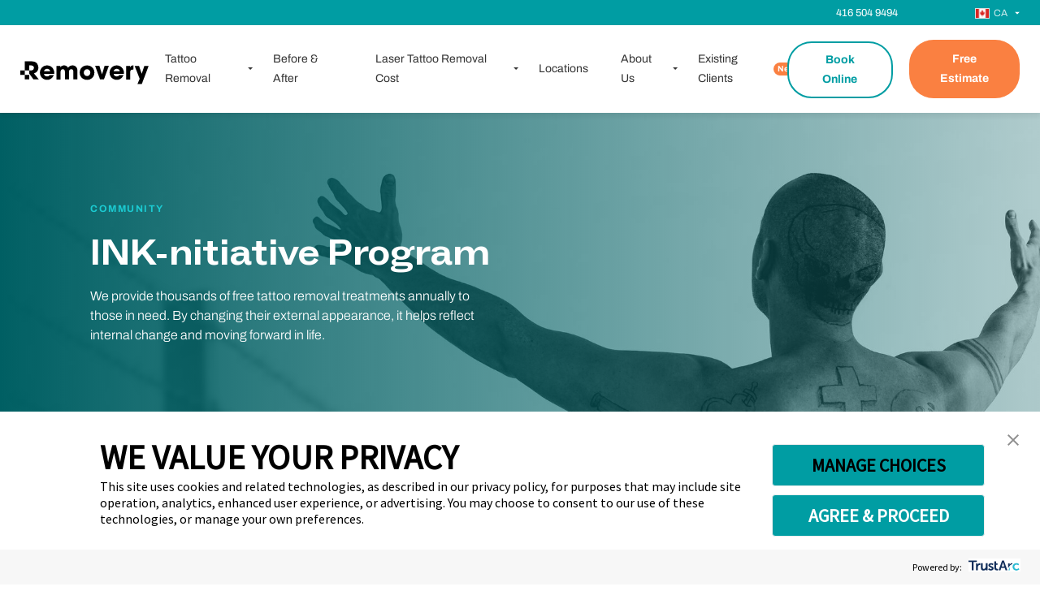

--- FILE ---
content_type: text/html; charset=UTF-8
request_url: https://removery.com/en-ca/services/ink-nitiative/
body_size: 37437
content:
<!DOCTYPE html>
<html lang="en-ca">

<head>
  <meta charset="UTF-8">
  <meta http-equiv="X-UA-Compatible" content="IE=edge">
<script type="text/javascript">
/* <![CDATA[ */
var gform;gform||(document.addEventListener("gform_main_scripts_loaded",function(){gform.scriptsLoaded=!0}),document.addEventListener("gform/theme/scripts_loaded",function(){gform.themeScriptsLoaded=!0}),window.addEventListener("DOMContentLoaded",function(){gform.domLoaded=!0}),gform={domLoaded:!1,scriptsLoaded:!1,themeScriptsLoaded:!1,isFormEditor:()=>"function"==typeof InitializeEditor,callIfLoaded:function(o){return!(!gform.domLoaded||!gform.scriptsLoaded||!gform.themeScriptsLoaded&&!gform.isFormEditor()||(gform.isFormEditor()&&console.warn("The use of gform.initializeOnLoaded() is deprecated in the form editor context and will be removed in Gravity Forms 3.1."),o(),0))},initializeOnLoaded:function(o){gform.callIfLoaded(o)||(document.addEventListener("gform_main_scripts_loaded",()=>{gform.scriptsLoaded=!0,gform.callIfLoaded(o)}),document.addEventListener("gform/theme/scripts_loaded",()=>{gform.themeScriptsLoaded=!0,gform.callIfLoaded(o)}),window.addEventListener("DOMContentLoaded",()=>{gform.domLoaded=!0,gform.callIfLoaded(o)}))},hooks:{action:{},filter:{}},addAction:function(o,r,e,t){gform.addHook("action",o,r,e,t)},addFilter:function(o,r,e,t){gform.addHook("filter",o,r,e,t)},doAction:function(o){gform.doHook("action",o,arguments)},applyFilters:function(o){return gform.doHook("filter",o,arguments)},removeAction:function(o,r){gform.removeHook("action",o,r)},removeFilter:function(o,r,e){gform.removeHook("filter",o,r,e)},addHook:function(o,r,e,t,n){null==gform.hooks[o][r]&&(gform.hooks[o][r]=[]);var d=gform.hooks[o][r];null==n&&(n=r+"_"+d.length),gform.hooks[o][r].push({tag:n,callable:e,priority:t=null==t?10:t})},doHook:function(r,o,e){var t;if(e=Array.prototype.slice.call(e,1),null!=gform.hooks[r][o]&&((o=gform.hooks[r][o]).sort(function(o,r){return o.priority-r.priority}),o.forEach(function(o){"function"!=typeof(t=o.callable)&&(t=window[t]),"action"==r?t.apply(null,e):e[0]=t.apply(null,e)})),"filter"==r)return e[0]},removeHook:function(o,r,t,n){var e;null!=gform.hooks[o][r]&&(e=(e=gform.hooks[o][r]).filter(function(o,r,e){return!!(null!=n&&n!=o.tag||null!=t&&t!=o.priority)}),gform.hooks[o][r]=e)}});
/* ]]> */
</script>

  <meta name="viewport" content="width=device-width, initial-scale=1">
  <link rel="preload" as="script" href="/wp-content/themes/removery-2022/scripts/scripts.min.js?ver=100003">
  <link rel="icon" href="/favicon.ico" type="image/x-icon">
  <link rel="apple-touch-icon" href="/apple-touch-icon.png">
  <meta name='robots' content='index, follow, max-image-preview:large, max-snippet:-1, max-video-preview:-1' />
	<style>img:is([sizes="auto" i], [sizes^="auto," i]) { contain-intrinsic-size: 3000px 1500px }</style>
	
	<!-- This site is optimized with the Yoast SEO Premium plugin v25.6 (Yoast SEO v25.6) - https://yoast.com/wordpress/plugins/seo/ -->
	<title>Giving Back | Removery INK-nitiative</title>
	<meta name="description" content="Learn more about Removery’s INK-nitiative program that removes tattoos related to gang, prison, hat and sex trafficking for free, to those that qualify." />
	<link rel="canonical" href="https://removery.com/en-ca/services/ink-nitiative/" />
	<meta property="og:locale" content="en_US" />
	<meta property="og:type" content="article" />
	<meta property="og:title" content="INK-nitiative" />
	<meta property="og:description" content="Learn more about Removery’s INK-nitiative program that removes tattoos related to gang, prison, hat and sex trafficking for free, to those that qualify." />
	<meta property="og:url" content="https://removery.com/en-ca/services/ink-nitiative/" />
	<meta property="og:site_name" content="Removery" />
	<meta property="article:publisher" content="https://www.facebook.com/removery" />
	<meta property="article:modified_time" content="2024-08-16T10:13:28+00:00" />
	<meta property="og:image" content="https://removery.com/wp-content/uploads/2023/08/Screenshot-2023-08-31-at-7.21.58-AM.png" />
	<meta property="og:image:width" content="470" />
	<meta property="og:image:height" content="296" />
	<meta property="og:image:type" content="image/png" />
	<meta name="twitter:card" content="summary_large_image" />
	<script type="application/ld+json" class="yoast-schema-graph">{"@context":"https://schema.org","@graph":[{"@type":"WebPage","@id":"https://removery.com/en-ca/services/ink-nitiative/","url":"https://removery.com/en-ca/services/ink-nitiative/","name":"Giving Back | Removery INK-nitiative","isPartOf":{"@id":"https://removery.com/en-ca/#website"},"datePublished":"2022-06-02T19:35:02+00:00","dateModified":"2024-08-16T10:13:28+00:00","description":"Learn more about Removery’s INK-nitiative program that removes tattoos related to gang, prison, hat and sex trafficking for free, to those that qualify.","breadcrumb":{"@id":"https://removery.com/en-ca/services/ink-nitiative/#breadcrumb"},"inLanguage":"en-ca","potentialAction":[{"@type":"ReadAction","target":["https://removery.com/en-ca/services/ink-nitiative/"]}]},{"@type":"BreadcrumbList","@id":"https://removery.com/en-ca/services/ink-nitiative/#breadcrumb","itemListElement":[{"@type":"ListItem","position":1,"name":"Home","item":"https://removery.com/en-ca/"},{"@type":"ListItem","position":2,"name":"Services","item":"https://removery.com/en-ca/services/"},{"@type":"ListItem","position":3,"name":"INK-nitiative"}]},{"@type":"WebSite","@id":"https://removery.com/en-ca/#website","url":"https://removery.com/en-ca/","name":"Removery","description":"World&#039;s Tattoo Removal Experts","publisher":{"@id":"https://removery.com/en-ca/#organization"},"potentialAction":[{"@type":"SearchAction","target":{"@type":"EntryPoint","urlTemplate":"https://removery.com/en-ca/?s={search_term_string}"},"query-input":{"@type":"PropertyValueSpecification","valueRequired":true,"valueName":"search_term_string"}}],"inLanguage":"en-ca"},{"@type":"Organization","@id":"https://removery.com/en-ca/#organization","name":"Removery","url":"https://removery.com/en-ca/","logo":{"@type":"ImageObject","inLanguage":"en-ca","@id":"https://removery.com/en-ca/#/schema/logo/image/","url":"https://removery.com/wp-content/uploads/2023/08/REMOVERY_Icon_Teal_2000px_RGB-2.png","contentUrl":"https://removery.com/wp-content/uploads/2023/08/REMOVERY_Icon_Teal_2000px_RGB-2.png","width":2000,"height":1954,"caption":"Removery"},"image":{"@id":"https://removery.com/en-ca/#/schema/logo/image/"},"sameAs":["https://www.facebook.com/removery","http://instagram.com/removery","https://www.pinterest.com/removery/","https://www.youtube.com/channel/UCLs4eGd6NP7wVow-qPMR54w"]}]}</script>
	<!-- / Yoast SEO Premium plugin. -->


<link rel='dns-prefetch' href='//www.google.com' />
<style id='classic-theme-styles-inline-css' type='text/css'>
/*! This file is auto-generated */
.wp-block-button__link{color:#fff;background-color:#32373c;border-radius:9999px;box-shadow:none;text-decoration:none;padding:calc(.667em + 2px) calc(1.333em + 2px);font-size:1.125em}.wp-block-file__button{background:#32373c;color:#fff;text-decoration:none}
</style>
<style id='global-styles-inline-css' type='text/css'>
:root{--wp--preset--aspect-ratio--square: 1;--wp--preset--aspect-ratio--4-3: 4/3;--wp--preset--aspect-ratio--3-4: 3/4;--wp--preset--aspect-ratio--3-2: 3/2;--wp--preset--aspect-ratio--2-3: 2/3;--wp--preset--aspect-ratio--16-9: 16/9;--wp--preset--aspect-ratio--9-16: 9/16;--wp--preset--color--black: #000000;--wp--preset--color--cyan-bluish-gray: #abb8c3;--wp--preset--color--white: #ffffff;--wp--preset--color--pale-pink: #f78da7;--wp--preset--color--vivid-red: #cf2e2e;--wp--preset--color--luminous-vivid-orange: #ff6900;--wp--preset--color--luminous-vivid-amber: #fcb900;--wp--preset--color--light-green-cyan: #7bdcb5;--wp--preset--color--vivid-green-cyan: #00d084;--wp--preset--color--pale-cyan-blue: #8ed1fc;--wp--preset--color--vivid-cyan-blue: #0693e3;--wp--preset--color--vivid-purple: #9b51e0;--wp--preset--gradient--vivid-cyan-blue-to-vivid-purple: linear-gradient(135deg,rgba(6,147,227,1) 0%,rgb(155,81,224) 100%);--wp--preset--gradient--light-green-cyan-to-vivid-green-cyan: linear-gradient(135deg,rgb(122,220,180) 0%,rgb(0,208,130) 100%);--wp--preset--gradient--luminous-vivid-amber-to-luminous-vivid-orange: linear-gradient(135deg,rgba(252,185,0,1) 0%,rgba(255,105,0,1) 100%);--wp--preset--gradient--luminous-vivid-orange-to-vivid-red: linear-gradient(135deg,rgba(255,105,0,1) 0%,rgb(207,46,46) 100%);--wp--preset--gradient--very-light-gray-to-cyan-bluish-gray: linear-gradient(135deg,rgb(238,238,238) 0%,rgb(169,184,195) 100%);--wp--preset--gradient--cool-to-warm-spectrum: linear-gradient(135deg,rgb(74,234,220) 0%,rgb(151,120,209) 20%,rgb(207,42,186) 40%,rgb(238,44,130) 60%,rgb(251,105,98) 80%,rgb(254,248,76) 100%);--wp--preset--gradient--blush-light-purple: linear-gradient(135deg,rgb(255,206,236) 0%,rgb(152,150,240) 100%);--wp--preset--gradient--blush-bordeaux: linear-gradient(135deg,rgb(254,205,165) 0%,rgb(254,45,45) 50%,rgb(107,0,62) 100%);--wp--preset--gradient--luminous-dusk: linear-gradient(135deg,rgb(255,203,112) 0%,rgb(199,81,192) 50%,rgb(65,88,208) 100%);--wp--preset--gradient--pale-ocean: linear-gradient(135deg,rgb(255,245,203) 0%,rgb(182,227,212) 50%,rgb(51,167,181) 100%);--wp--preset--gradient--electric-grass: linear-gradient(135deg,rgb(202,248,128) 0%,rgb(113,206,126) 100%);--wp--preset--gradient--midnight: linear-gradient(135deg,rgb(2,3,129) 0%,rgb(40,116,252) 100%);--wp--preset--font-size--small: 13px;--wp--preset--font-size--medium: 20px;--wp--preset--font-size--large: 36px;--wp--preset--font-size--x-large: 42px;--wp--preset--spacing--20: 0.44rem;--wp--preset--spacing--30: 0.67rem;--wp--preset--spacing--40: 1rem;--wp--preset--spacing--50: 1.5rem;--wp--preset--spacing--60: 2.25rem;--wp--preset--spacing--70: 3.38rem;--wp--preset--spacing--80: 5.06rem;--wp--preset--shadow--natural: 6px 6px 9px rgba(0, 0, 0, 0.2);--wp--preset--shadow--deep: 12px 12px 50px rgba(0, 0, 0, 0.4);--wp--preset--shadow--sharp: 6px 6px 0px rgba(0, 0, 0, 0.2);--wp--preset--shadow--outlined: 6px 6px 0px -3px rgba(255, 255, 255, 1), 6px 6px rgba(0, 0, 0, 1);--wp--preset--shadow--crisp: 6px 6px 0px rgba(0, 0, 0, 1);}:where(.is-layout-flex){gap: 0.5em;}:where(.is-layout-grid){gap: 0.5em;}body .is-layout-flex{display: flex;}.is-layout-flex{flex-wrap: wrap;align-items: center;}.is-layout-flex > :is(*, div){margin: 0;}body .is-layout-grid{display: grid;}.is-layout-grid > :is(*, div){margin: 0;}:where(.wp-block-columns.is-layout-flex){gap: 2em;}:where(.wp-block-columns.is-layout-grid){gap: 2em;}:where(.wp-block-post-template.is-layout-flex){gap: 1.25em;}:where(.wp-block-post-template.is-layout-grid){gap: 1.25em;}.has-black-color{color: var(--wp--preset--color--black) !important;}.has-cyan-bluish-gray-color{color: var(--wp--preset--color--cyan-bluish-gray) !important;}.has-white-color{color: var(--wp--preset--color--white) !important;}.has-pale-pink-color{color: var(--wp--preset--color--pale-pink) !important;}.has-vivid-red-color{color: var(--wp--preset--color--vivid-red) !important;}.has-luminous-vivid-orange-color{color: var(--wp--preset--color--luminous-vivid-orange) !important;}.has-luminous-vivid-amber-color{color: var(--wp--preset--color--luminous-vivid-amber) !important;}.has-light-green-cyan-color{color: var(--wp--preset--color--light-green-cyan) !important;}.has-vivid-green-cyan-color{color: var(--wp--preset--color--vivid-green-cyan) !important;}.has-pale-cyan-blue-color{color: var(--wp--preset--color--pale-cyan-blue) !important;}.has-vivid-cyan-blue-color{color: var(--wp--preset--color--vivid-cyan-blue) !important;}.has-vivid-purple-color{color: var(--wp--preset--color--vivid-purple) !important;}.has-black-background-color{background-color: var(--wp--preset--color--black) !important;}.has-cyan-bluish-gray-background-color{background-color: var(--wp--preset--color--cyan-bluish-gray) !important;}.has-white-background-color{background-color: var(--wp--preset--color--white) !important;}.has-pale-pink-background-color{background-color: var(--wp--preset--color--pale-pink) !important;}.has-vivid-red-background-color{background-color: var(--wp--preset--color--vivid-red) !important;}.has-luminous-vivid-orange-background-color{background-color: var(--wp--preset--color--luminous-vivid-orange) !important;}.has-luminous-vivid-amber-background-color{background-color: var(--wp--preset--color--luminous-vivid-amber) !important;}.has-light-green-cyan-background-color{background-color: var(--wp--preset--color--light-green-cyan) !important;}.has-vivid-green-cyan-background-color{background-color: var(--wp--preset--color--vivid-green-cyan) !important;}.has-pale-cyan-blue-background-color{background-color: var(--wp--preset--color--pale-cyan-blue) !important;}.has-vivid-cyan-blue-background-color{background-color: var(--wp--preset--color--vivid-cyan-blue) !important;}.has-vivid-purple-background-color{background-color: var(--wp--preset--color--vivid-purple) !important;}.has-black-border-color{border-color: var(--wp--preset--color--black) !important;}.has-cyan-bluish-gray-border-color{border-color: var(--wp--preset--color--cyan-bluish-gray) !important;}.has-white-border-color{border-color: var(--wp--preset--color--white) !important;}.has-pale-pink-border-color{border-color: var(--wp--preset--color--pale-pink) !important;}.has-vivid-red-border-color{border-color: var(--wp--preset--color--vivid-red) !important;}.has-luminous-vivid-orange-border-color{border-color: var(--wp--preset--color--luminous-vivid-orange) !important;}.has-luminous-vivid-amber-border-color{border-color: var(--wp--preset--color--luminous-vivid-amber) !important;}.has-light-green-cyan-border-color{border-color: var(--wp--preset--color--light-green-cyan) !important;}.has-vivid-green-cyan-border-color{border-color: var(--wp--preset--color--vivid-green-cyan) !important;}.has-pale-cyan-blue-border-color{border-color: var(--wp--preset--color--pale-cyan-blue) !important;}.has-vivid-cyan-blue-border-color{border-color: var(--wp--preset--color--vivid-cyan-blue) !important;}.has-vivid-purple-border-color{border-color: var(--wp--preset--color--vivid-purple) !important;}.has-vivid-cyan-blue-to-vivid-purple-gradient-background{background: var(--wp--preset--gradient--vivid-cyan-blue-to-vivid-purple) !important;}.has-light-green-cyan-to-vivid-green-cyan-gradient-background{background: var(--wp--preset--gradient--light-green-cyan-to-vivid-green-cyan) !important;}.has-luminous-vivid-amber-to-luminous-vivid-orange-gradient-background{background: var(--wp--preset--gradient--luminous-vivid-amber-to-luminous-vivid-orange) !important;}.has-luminous-vivid-orange-to-vivid-red-gradient-background{background: var(--wp--preset--gradient--luminous-vivid-orange-to-vivid-red) !important;}.has-very-light-gray-to-cyan-bluish-gray-gradient-background{background: var(--wp--preset--gradient--very-light-gray-to-cyan-bluish-gray) !important;}.has-cool-to-warm-spectrum-gradient-background{background: var(--wp--preset--gradient--cool-to-warm-spectrum) !important;}.has-blush-light-purple-gradient-background{background: var(--wp--preset--gradient--blush-light-purple) !important;}.has-blush-bordeaux-gradient-background{background: var(--wp--preset--gradient--blush-bordeaux) !important;}.has-luminous-dusk-gradient-background{background: var(--wp--preset--gradient--luminous-dusk) !important;}.has-pale-ocean-gradient-background{background: var(--wp--preset--gradient--pale-ocean) !important;}.has-electric-grass-gradient-background{background: var(--wp--preset--gradient--electric-grass) !important;}.has-midnight-gradient-background{background: var(--wp--preset--gradient--midnight) !important;}.has-small-font-size{font-size: var(--wp--preset--font-size--small) !important;}.has-medium-font-size{font-size: var(--wp--preset--font-size--medium) !important;}.has-large-font-size{font-size: var(--wp--preset--font-size--large) !important;}.has-x-large-font-size{font-size: var(--wp--preset--font-size--x-large) !important;}
:where(.wp-block-post-template.is-layout-flex){gap: 1.25em;}:where(.wp-block-post-template.is-layout-grid){gap: 1.25em;}
:where(.wp-block-columns.is-layout-flex){gap: 2em;}:where(.wp-block-columns.is-layout-grid){gap: 2em;}
:root :where(.wp-block-pullquote){font-size: 1.5em;line-height: 1.6;}
</style>
<link rel='stylesheet' id='wpml-legacy-dropdown-0-css' href='https://removery.com/wp-content/plugins/sitepress-multilingual-cms/templates/language-switchers/legacy-dropdown/style.min.css?ver=1' type='text/css' media='all' />
<link rel='stylesheet' id='wpml-menu-item-0-css' href='https://removery.com/wp-content/plugins/sitepress-multilingual-cms/templates/language-switchers/menu-item/style.min.css?ver=1' type='text/css' media='all' />
<style id='wpml-menu-item-0-inline-css' type='text/css'>
.wpml-ls-statics-shortcode_actions { float:left; background: none; padding: 0.250rem 0; } .wpml-ls-legacy-dropdown { width: auto !important; } .wpml-ls-legacy-dropdown .wpml-ls-sub-menu { border: none; background-color: none; } .wpml-ls-legacy-dropdown .wpml-ls-sub-menu a { background-color: none; border: none; color: #fff; } .wpml-ls-legacy-dropdown .wpml-ls-sub-menu a:active { background-color: none; border: none; color: #fff; } .wpml-ls-legacy-dropdown .wpml-ls-sub-menu a:hover { background-color: none; border: none; color: #00abb2; } .wpml-ls-legacy-dropdown a.wpml-ls-item-toggle { background: none !important; color: #fff !important; } .wpml-ls-legacy-dropdown a.wpml-ls-item-toggle:hover { background: none; color: #00abb2; } .wpml-ls-legacy-dropdown a.wpml-ls-item-toggle:active { background: none; color: #fff !important; } .wpml-ls-legacy-dropdown a{ background-color: #122439; border: none; color: #fff; } .wpml-ls-legacy-dropdown a:hover{ background-color: #122439; border: none; color: #00abb2; }
</style>
<link rel='stylesheet' id='removery-style-css' href='https://removery.com/wp-content/themes/removery-2022/style.css?ver=1643114964' type='text/css' media='all' />
<script type="text/javascript" id="wpml-cookie-js-extra">
/* <![CDATA[ */
var wpml_cookies = {"wp-wpml_current_language":{"value":"en-ca","expires":1,"path":"\/"}};
var wpml_cookies = {"wp-wpml_current_language":{"value":"en-ca","expires":1,"path":"\/"}};
/* ]]> */
</script>
<script type="text/javascript" src="https://removery.com/wp-content/plugins/sitepress-multilingual-cms/res/js/cookies/language-cookie.js?ver=476000" id="wpml-cookie-js" defer="defer" data-wp-strategy="defer"></script>
<script type="text/javascript" src="https://removery.com/wp-content/plugins/sitepress-multilingual-cms/templates/language-switchers/legacy-dropdown/script.min.js?ver=1" id="wpml-legacy-dropdown-0-js"></script>
<script type="text/javascript" src="https://removery.com/wp-includes/js/jquery/jquery.min.js?ver=3.7.1" id="jquery-core-js"></script>
<script type="text/javascript" src="https://removery.com/wp-includes/js/jquery/jquery-migrate.min.js?ver=3.4.1" id="jquery-migrate-js"></script>
<script type="text/javascript" src="https://removery.com/wp-content/plugins/wp-review-slider-pro/public/js/wprs-combined.min.js?ver=12.5.2_1" id="wp-review-slider-pro_unslider_comb-min-js"></script>
<script type="text/javascript" id="wp-review-slider-pro_plublic-min-js-extra">
/* <![CDATA[ */
var wprevpublicjs_script_vars = {"wpfb_nonce":"94301f7c32","wpfb_ajaxurl":"https:\/\/removery.com\/wp-admin\/admin-ajax.php","wprevpluginsurl":"https:\/\/removery.com\/wp-content\/plugins\/wp-review-slider-pro","page_id":"373206"};
/* ]]> */
</script>
<script type="text/javascript" src="https://removery.com/wp-content/plugins/wp-review-slider-pro/public/js/wprev-public.min.js?ver=12.5.2_1" id="wp-review-slider-pro_plublic-min-js"></script>
<link rel="https://api.w.org/" href="https://removery.com/en-ca/wp-json/" /><link rel="alternate" title="JSON" type="application/json" href="https://removery.com/en-ca/wp-json/wp/v2/pages/373206" /><link rel="EditURI" type="application/rsd+xml" title="RSD" href="https://removery.com/xmlrpc.php?rsd" />
<link rel="alternate" title="oEmbed (JSON)" type="application/json+oembed" href="https://removery.com/en-ca/wp-json/oembed/1.0/embed?url=https%3A%2F%2Fremovery.com%2Fen-ca%2Fservices%2Fink-nitiative%2F" />
<link rel="alternate" title="oEmbed (XML)" type="text/xml+oembed" href="https://removery.com/en-ca/wp-json/oembed/1.0/embed?url=https%3A%2F%2Fremovery.com%2Fen-ca%2Fservices%2Fink-nitiative%2F&#038;format=xml" />
<meta name="generator" content="WPML ver:4.7.6 stt:66,67,1,2;" />
  <link rel="preload" href="https://removery.com/wp-content/themes/removery-2022/fonts/ABCSocialExtended-Bold.woff2" as="font" type="font/woff2" crossorigin>
  <link rel="preload" href="https://removery.com/wp-content/themes/removery-2022/fonts/k3kPo8UDI-1M0wlSV9XAw6lQkqWY8Q82sLydOxI.woff2" as="font" type="font/woff2" crossorigin>
  <link rel="preload" href="https://removery.com/wp-content/themes/removery-2022/fonts/k3kPo8UDI-1M0wlSV9XAw6lQkqWY8Q82sLyTOxK-vA.woff2" as="font" type="font/woff2" crossorigin>
<link rel="icon" href="https://removery.com/wp-content/uploads/2022/12/cropped-cropped-android-chrome-512x512-1-32x32.png" sizes="32x32" />
<link rel="icon" href="https://removery.com/wp-content/uploads/2022/12/cropped-cropped-android-chrome-512x512-1-192x192.png" sizes="192x192" />
<link rel="apple-touch-icon" href="https://removery.com/wp-content/uploads/2022/12/cropped-cropped-android-chrome-512x512-1-180x180.png" />
<meta name="msapplication-TileImage" content="https://removery.com/wp-content/uploads/2022/12/cropped-cropped-android-chrome-512x512-1-270x270.png" />
		<style type="text/css" id="wp-custom-css">
			.remove-width {
	height: 100%;
    margin: 0;
    min-height: 100vh;
}
.estimate-form-hp.remove-width::before {
    height: 100%;
}

.gform-field-label.gform-field-label--type-inline.gfield_consent_label {
	font-size: 13px;
	line-height: 1.2;
}		</style>
		  <!-- Google Tag Manager -->
  <script>
    (function(w, d, s, l, i) {
      w[l] = w[l] || [];
      w[l].push({
        'gtm.start': new Date().getTime(),
        event: 'gtm.js'
      });
      var f = d.getElementsByTagName(s)[0],
        j = d.createElement(s),
        dl = l != 'dataLayer' ? '&l=' + l : '';
      j.async = true;
      j.src =
        'https://www.googletagmanager.com/gtm.js?id=' + i + dl;
      f.parentNode.insertBefore(j, f);
    })(window, document, 'script', 'dataLayer', 'GTM-NMFBHKW');
  </script>
  <!-- End Google Tag Manager -->
  <script>
    (function() {
      const scriptUrl = '/wp-content/themes/removery-2022/scripts/scripts.min.js?ver=100003';

      function appendScript() {
        const script = document.createElement('script');
        script.src = scriptUrl;
        script.async = false;
        document.head.appendChild(script);
      }

      function waitForjQuery() {
        if (window.jQuery) {
          jQuery(document).ready(appendScript);
        } else {
          setTimeout(waitForjQuery, 50);
        }
      }

      waitForjQuery();
    })();
  </script>
</head>

<body data-rsssl=1> 
    <script> jQuery(document).ready(function($) {
    var fname = lname = phone = email = zipcode = "";
   
    $(document).on("click", "#gform_submit_button_45, #gform_submit_button_49, #gform_submit_button_55, #gform_submit_button_50, #gform_submit_button_12, #gform_submit_button_20, #gform_submit_button_46, #gform_submit_button_42, #gform_submit_button_21, #gform_submit_button_39, #gform_submit_button_24", function() {
      let formId = $(this).attr('id').match(/\d+/)[0];
      fname = $('#gform_'+formId+' input[name="input_1.3"]').val();
      lname = $('#gform_'+formId+' input[name="input_1.6"]').val();
      email = $('#gform_'+formId+' input[name="input_2"]').val();
      phone = $('#gform_'+formId+' input[name="input_3"]').val();
      if(formId == 46) {
        zipcode = $('#gform_'+formId+' input[name="input_29.5"]').val();
      } else {
        zipcode = $('#gform_'+formId+' input[name="input_4.5"]').val();
      } 
    })
    
    $(document).on("gform_confirmation_loaded", function(event, formId) {
      let lang = "en-ca";
      let country = "";
      switch (lang) {
        case "en-ca":
          country = "CA";
          break;
        case "au":
          country = "AU";
          break;
        case "es":
          country = "ES";
          break;
      
        default:
          country = "US";
          break;
      }
      if (window.google_tag_manager) {
        window.dataLayer = window.dataLayer || [];
        window.dataLayer.push({
          'event': 'formSubmit_'+country+'_'+formId,
          'formId': formId,
          'fname': fname,
          'lname': lname,
          'phone': phone,
          'email': email,
          'zipcode': zipcode
        });
      }
    });
  }); </script>

  <div id="consent-banner"></div>

  
  <!-- Google Tag Manager (noscript) -->
  <noscript><iframe src="https://www.googletagmanager.com/ns.html?id=GTM-NMFBHKW" height="0" width="0" style="display:none;visibility:hidden"></iframe></noscript>
  <!-- End Google Tag Manager (noscript) -->

  
  <header class="site-header js-site-header">
              <div class="row cta-banner d-lg-none">
        <div class="col-6 text-center py-3 cta-banner-phone">
          <a href="tel:416-504-9494"><img src="https://removery.com/wp-content/themes/removery-2022/images/icons/icon-phone.svg" width="16" height="16" alt="phone icon">416-504-9494</a>
        </div>
        <div class="col-6 py-3 cta-banner-free-consult">
          <a href="https://removery.com/en-ca/online-booking/?book_online=true&#038;banner=true" target="_self" class="d-flex align-items-center justify-content-center"><i class="calendar-icon-white d-block mr-2"></i>FREE CONSULT</a>
        </div>
      </div>
    
    <a class="skip-link sr-only" href="#content">Skip to Content</a>
    <div class="site-header__top site-header__and-banner d-none d-lg-block">
      <div class="site-header__top-container">
        <div class="site-header__top-item site-header__phone-container">
          <a href="tel:416 504 9494" class="site-header__phone">416 504 9494</a>
        </div>
        <div class="site-header__top-item site-header__language-switcher">
          
<div
	 class="wpml-ls-statics-shortcode_actions wpml-ls wpml-ls-legacy-dropdown js-wpml-ls-legacy-dropdown">
	<ul>

		<li tabindex="0" class="wpml-ls-slot-shortcode_actions wpml-ls-item wpml-ls-item-en-ca wpml-ls-current-language wpml-ls-item-legacy-dropdown">
			<a href="#" class="js-wpml-ls-item-toggle wpml-ls-item-toggle">
                                                    <img
            class="wpml-ls-flag"
            src="https://removery.com/wp-content/uploads/flags/en-ca.png"
            alt=""
            width=18
            height=12
    /><span class="wpml-ls-native">CA</span></a>

			<ul class="wpml-ls-sub-menu">
				
					<li class="wpml-ls-slot-shortcode_actions wpml-ls-item wpml-ls-item-en wpml-ls-first-item">
						<a href="https://removery.com/services/ink-nitiative/" class="wpml-ls-link">
                                                                <img
            class="wpml-ls-flag"
            src="https://removery.com/wp-content/uploads/flags/en_18x12.png"
            alt=""
            width=18
            height=12
    /><span class="wpml-ls-display">USA – English</span></a>
					</li>

				
					<li class="wpml-ls-slot-shortcode_actions wpml-ls-item wpml-ls-item-au">
						<a href="https://removery.com/au/services/ink-nitiative/" class="wpml-ls-link">
                                                                <img
            class="wpml-ls-flag"
            src="https://removery.com/wp-content/uploads/flags/Australia-Flag-PNG.png"
            alt=""
            width=18
            height=12
    /><span class="wpml-ls-display">AU</span></a>
					</li>

				
					<li class="wpml-ls-slot-shortcode_actions wpml-ls-item wpml-ls-item-es wpml-ls-last-item">
						<a href="https://removery.com/es/services/ink-nitiative/" class="wpml-ls-link">
                                                                <img
            class="wpml-ls-flag"
            src="https://removery.com/wp-content/uploads/flags/en_18x12.png"
            alt=""
            width=18
            height=12
    /><span class="wpml-ls-display">USA – Español</span></a>
					</li>

							</ul>

		</li>

	</ul>
</div>
        </div>
      </div>
    </div>
    
<div
	 class="wpml-ls-statics-shortcode_actions wpml-ls wpml-ls-legacy-dropdown js-wpml-ls-legacy-dropdown">
	<ul>

		<li tabindex="0" class="wpml-ls-slot-shortcode_actions wpml-ls-item wpml-ls-item-en-ca wpml-ls-current-language wpml-ls-item-legacy-dropdown">
			<a href="#" class="js-wpml-ls-item-toggle wpml-ls-item-toggle">
                                                    <img
            class="wpml-ls-flag"
            src="https://removery.com/wp-content/uploads/flags/en-ca.png"
            alt=""
            width=18
            height=12
    /><span class="wpml-ls-native">CA</span></a>

			<ul class="wpml-ls-sub-menu">
				
					<li class="wpml-ls-slot-shortcode_actions wpml-ls-item wpml-ls-item-en wpml-ls-first-item">
						<a href="https://removery.com/services/ink-nitiative/" class="wpml-ls-link">
                                                                <img
            class="wpml-ls-flag"
            src="https://removery.com/wp-content/uploads/flags/en_18x12.png"
            alt=""
            width=18
            height=12
    /><span class="wpml-ls-display">USA – English</span></a>
					</li>

				
					<li class="wpml-ls-slot-shortcode_actions wpml-ls-item wpml-ls-item-au">
						<a href="https://removery.com/au/services/ink-nitiative/" class="wpml-ls-link">
                                                                <img
            class="wpml-ls-flag"
            src="https://removery.com/wp-content/uploads/flags/Australia-Flag-PNG.png"
            alt=""
            width=18
            height=12
    /><span class="wpml-ls-display">AU</span></a>
					</li>

				
					<li class="wpml-ls-slot-shortcode_actions wpml-ls-item wpml-ls-item-es wpml-ls-last-item">
						<a href="https://removery.com/es/services/ink-nitiative/" class="wpml-ls-link">
                                                                <img
            class="wpml-ls-flag"
            src="https://removery.com/wp-content/uploads/flags/en_18x12.png"
            alt=""
            width=18
            height=12
    /><span class="wpml-ls-display">USA – Español</span></a>
					</li>

							</ul>

		</li>

	</ul>
</div>
    <nav class="navigation js-navigation">
      
      <div class="site-header__logo">
          <a href="/en-ca/" class="site-header__logo-link" aria-label="home link">
            <svg class="site-header__logo-logo site-header__logo-logo--long" id="Layer_1" data-name="Layer 1" xmlns="http://www.w3.org/2000/svg" width="163.92" height="29.09" viewBox="0 0 394.7 69.9" xml:space="preserve" class="logo">
              <path id="Removery_Logo" data-name="Removery Logo" style="fill:#000;" d="M55.5,19.3c0-5.8-2.3-11.6-6.9-15.3c-4.8-3.9-11.3-4-17.2-4H13.7v28.1H0v13.7h13.7V28.1h13.7V12.5h5.2
              c4.9,0,9.2,2,9.2,7.6c0,5.7-4,8-9.4,8h-5.1v9.8l13.1,17.6h16.3L41.6,36.9C50.4,35.4,55.5,27.9,55.5,19.3z M82.2,12.5
              c-12.3,0-22,10.4-22,22.5c0,12.2,10,22.2,22.2,22.2c9.4,0,16.9-6.1,20.5-14.5H90.1c-2,2.6-4.2,3.9-7.6,3.9c-4.9,0-9.1-2.9-9.8-7.9
              h31.4c0.2-1.1,0.3-2.2,0.3-3.3C104.4,22.8,95.1,12.5,82.2,12.5z M72.8,30.3c1-4.5,5-7.2,9.5-7.2c4.5,0,8.5,2.6,9.5,7.2H72.8z
              M381.4,14l-8,24.3h-0.2L364.9,14h-13.4L367,53.8l-6.7,16.1h13.3l21-55.9H381.4z M27.4,55.4V41.8H13.7v13.7H27.4z M160.2,12.5
              c-5.7,0-10.3,2.7-13.3,7.5c-2.6-4.8-6.7-7.5-12.1-7.5c-4.8,0-9.1,1.6-11.6,5.9h-0.2V14h-11.7v42h12.5V33.6c0-4.9,1.3-9.3,7.1-9.3
              c5.3,0,6.3,4.5,6.3,8.8v22.8h12.5V33c0-4.8,1.4-8.7,7-8.7c5.8,0,6.4,4.7,6.4,9.3v22.3h12.5V33c0-6.4,0.2-11.4-4.5-16.3
              C168.3,13.8,164.3,12.5,160.2,12.5z M251.3,40.1h-0.2l-8-26.2h-13l15,42h12l15.1-42h-13L251.3,40.1z M205.2,12.6
              c-12.8,0-22.6,9.4-22.6,22.3c0,12.8,9.8,22.3,22.6,22.3c12.8,0,22.6-9.4,22.6-22.3C227.8,22.1,218.1,12.6,205.2,12.6z M205.2,45.5
              c-5.8,0-10.1-4.9-10.1-10.6c0-5.7,4.2-10.6,10.1-10.6c5.8,0,10.1,4.9,10.1,10.6C215.3,40.6,211,45.5,205.2,45.5z M296.4,12.5
              c-12.3,0-22,10.4-22,22.5c0,12.2,10,22.2,22.2,22.2c9.4,0,16.9-6.1,20.5-14.5h-12.8c-2,2.6-4.2,3.9-7.6,3.9
              c-4.9,0-9.1-2.9-9.8-7.9h31.4c0.2-1.1,0.3-2.2,0.3-3.3C318.5,22.8,309.2,12.5,296.4,12.5z M286.9,30.3c1-4.5,5-7.2,9.5-7.2
              c4.5,0,8.5,2.6,9.5,7.2H286.9z M337.3,18.4h-0.2V14h-11.8v42h12.5V32.9c0-6.5,4.4-7.6,9.9-7.7V12.5
              C343,12.5,339.5,14.1,337.3,18.4z"/>
            </svg>

            <svg class="site-header__logo-logo site-header__logo-logo--short" id="Layer_short" data-name="Layer 1" xmlns="http://www.w3.org/2000/svg" width="23.76" height="29.09" viewBox="0 0 86.2 106.9" xml:space="preserve">
              <path id="Removery_Logo" data-name="Removery Logo" style="fill:#000;" d="M41.6,84.2V63.4H20.8v20.8H41.6z M63.1,56c13.4-2.2,21.1-13.7,21.1-26.7c0-8.8-3.4-17.6-10.4-23.2
              C66.5,0.2,56.6,0,47.6,0H20.8v42.6H0v20.8h20.8V42.6h20.8V19.1h7.9c7.5,0,14,3.1,14,11.5c0,8.7-6.1,12.2-14.2,12.2h-7.7v14.8
              l19.9,26.7h24.8L63.1,56z"/>
            </svg>
          </a>
        </div>
        <div class="site-header__mobile">
            <div class="d-lg-none">
              
            </div><a href="#" class="navigation__mobile-toggle js-navigation__toggle">
              <span class="sr-only">Toggle Navigation</span>
              <div class="hamburger">
                <div class="hamburger__inner"></div>
              </div>
            </a>
          </div>
          <div class="navigation_container--mobile"><ul class="navigation__level navigation__level--1 js-navigation__level navigation__container js-navigation__container"><li class='navigation__item js-navigation__item'><a href='#' class='navigation__link js-navigation__next '>Tattoo Removal</a><div class='navigation__level navigation__level--2 js-navigation__level'><ul class='navigation__level navigation__level--child'><li class='navigation__item js-navigation__item '><a class="navigation__link js-navigation__next" href="https://removery.com/en-ca/tattoo-removal/">What is Tattoo Removal</a></li>
<li class='navigation__item js-navigation__item '><a class="navigation__link js-navigation__next" href="https://removery.com/en-ca/tattoo-removal/how-tattoo-removal-works/">How Laser Tattoo Removal Works</a></li>
<li class='navigation__item js-navigation__item '><a class="navigation__link js-navigation__next" href="https://removery.com/en-ca/tattoo-removal/laser-tattoo-removal-facts/">Laser Tattoo Removal Facts</a></li>
<li class='navigation__item js-navigation__item '><a class="navigation__link js-navigation__next" href="https://removery.com/en-ca/tattoo-removal/aftercare/">Tattoo Removal Aftercare</a></li>
</ul>
</li>
<li class='navigation__item js-navigation__item'><a href='https://removery.com/en-ca/tattoo-removal-results/before-after-gallery/' class=' navigation__link navigation__link--no-dropdown'>Before & After</a></li>
<li class='navigation__item js-navigation__item'><a href='#' class='navigation__link js-navigation__next '>Laser Tattoo Removal Cost</a><div class='navigation__level navigation__level--2 js-navigation__level'><ul class='navigation__level navigation__level--child'><li class='navigation__item js-navigation__item '><a class="navigation__link js-navigation__next" href="https://removery.com/en-ca/laser-tattoo-removal-cost-guide/">Tattoo Removal Cost Guide</a></li>
<li class='navigation__item js-navigation__item '><a class="navigation__link js-navigation__next" href="https://removery.com/en-ca/laser-tattoo-removal-cost-guide/complete-removal-package/">Complete Tattoo Removal Package</a></li>
<li class='navigation__item js-navigation__item '><a class="navigation__link js-navigation__next" href="https://removery.com/en-ca/tattoo-removal/fading-for-tattoo-cover-up/">Tattoo Fading for a Cover Up</a></li>
<li class='navigation__item js-navigation__item '><a class="navigation__link js-navigation__next" href="https://removery.com/en-ca/services/eyebrow-and-cosmetic-tattoo-removal/">Eyebrow &#038; Cosmetic Tattoo Removal</a></li>
</ul>
</li>
<li class='navigation__item js-navigation__item'><a href='https://removery.com/en-ca/tattoo-removal/locations/' class=' navigation__link navigation__link--no-dropdown'>Locations</a></li>
<li class='navigation__item js-navigation__item'><a href='#' class='navigation__link js-navigation__next '>About Us</a><div class='navigation__level navigation__level--2 js-navigation__level'><ul class='navigation__level navigation__level--child'><li class='navigation__item js-navigation__item '><a class="navigation__link js-navigation__next" href="https://removery.com/en-ca/blog/">Removery Blog</a></li>
<li class='navigation__item js-navigation__item '><a class="navigation__link js-navigation__next" href="https://removery.com/en-ca/services/ink-nitiative/">INK-nitiative</a></li>
<li class='navigation__item js-navigation__item '><a class="navigation__link js-navigation__next" href="https://removery.com/en-ca/tattoo-removal/free-removal-of-radiation-tattoo/">Radiation Tattoo Removal</a></li>
</ul>
</li>
<li class='navigation__item js-navigation__item'><a href='https://removery.com/en-ca/for-clients/' class='new-item navigation__link navigation__link--no-dropdown'>Existing Clients</a></li>
<li class='navigation__item js-navigation__item'><a href='#' class='navigation__link js-navigation__next d-none jwt-account'>My Account</a><div class='navigation__level navigation__level--2 js-navigation__level'><ul class='navigation__level navigation__level--child'><li class='navigation__item js-navigation__item '><a class="navigation__link js-navigation__next" href="https://removery.com/en-ca/my-account/">My Account</a></li>
<li class='navigation__item js-navigation__item '><a class="navigation__link js-navigation__next excluded-from-rewrite logout" href="#logout">Log Out</a></li>
</ul>
</li>
</ul></div>
      <div class="site-header__utils"><div class="site-header__cta">
          <a href="/en-ca/online-booking/?book_online=true" class="button button--secondary button--header-secondary">Book Online</a>
        </div>
        <div class="site-header__cta">
          <a href="/en-ca/online-booking/" class="button button--header js-navigation__button">Free Estimate</a>
        </div>
    </div>    </nav>
  </header>

  <div id="content">
<section id="" class="hero__teal-overlay bg-mobile__gray-light hero component ">
      <div class="hero__background" style="background-image: url(https://removery.com/wp-content/uploads/2023/10/INK_nitiative_program.jpg);"></div>
  
  <div class="container">
    <div class="row">
      <div class="col-12 col-lg-5 col-xl-6">
        <div class="hero__content">
          <p class="hero__eyebrow">Community</p>
          <h1 class="hero__heading">INK-nitiative Program</h1>
          <div class="hero__text">We provide thousands of free tattoo removal treatments annually to those in need.  By changing their external appearance, it helps reflect internal change and moving forward in life.</div>
        </div>
      </div>
    </div>
  </div>
</section>

<section id="" class="bg__gray-light mw__1000 bbg-4cubes expert-quote component component--no-bottom-spacing " >
  <div class="container">
    <div class="expert-quote__container">
      <div class="expert-quote__quote">
        <h6 class="color__teal">The program</h6>
<p>&nbsp;</p>
<h3 class="color__black">Our INK-nitiative program is a community outreach initiative designed to provide safe, effective and free tattoo removal on the hands, neck, and face to those in need who were formerly incarcerated, gang members, survivors of human trafficking and those who wish to remove hate symbols or racist tattoos.</h3>
      </div>
      <div class="expert-quote__inner">
                      </div>
    </div>
  </div>
</section>

<section id="" class="bg__white waterfall component ">
  <div class="container">
    <div class="row align-items-center">
      <div class="col-12 col-md-7 col-lg-6 d-none d-lg-block">
        <div class="waterfall__image-wrapper ">
          <img width="1035" height="1005" class="waterfall__image" src="https://removery.com/wp-content/uploads/2023/10/how_it_works.jpg" alt="image-alt-missing"  loading="lazy">
          <div class="d-none ">
            <svg id="Removery_Guarantee_Animation" data-name="Removery Guarantee Animation" xmlns="http://www.w3.org/2000/svg" xmlns:xlink="http://www.w3.org/1999/xlink" width="171.96" height="171.76" viewBox="0 0 171.96 171.76" class="waterfall__svg">
              <defs>
                <clipPath id="clip-path">
                  <rect id="Rectangle_722" data-name="Rectangle 722" width="171.96" height="171.76" fill="none"/>
                </clipPath>
              </defs>
              <g id="Ring" transform="translate(3 2)" clip-path="url(#clip-path)" class="waterfall__svg-circle">
                <path id="Path_2005" data-name="Path 2005" d="M91.076,10.2a6.026,6.026,0,0,1-2.665-.723,3.683,3.683,0,0,1-1.576-1.789,6.337,6.337,0,0,1-.391-2.9,5.158,5.158,0,0,1,1.524-3.735A5.018,5.018,0,0,1,91.722.017a5.865,5.865,0,0,1,2.333.6,3.6,3.6,0,0,1,1.527,1.449A4.022,4.022,0,0,1,96.02,4.33l-2.506-.158a2.194,2.194,0,0,0-.182-1.1,1.732,1.732,0,0,0-.657-.74,2.3,2.3,0,0,0-1.08-.313,2.425,2.425,0,0,0-1.339.246,1.934,1.934,0,0,0-.82.9A4.1,4.1,0,0,0,89.1,4.639l-.04.645A4.1,4.1,0,0,0,89.207,6.8a1.9,1.9,0,0,0,.691.993,2.421,2.421,0,0,0,1.29.405,2.69,2.69,0,0,0,1.182-.155,1.6,1.6,0,0,0,.773-.634,2.192,2.192,0,0,0,.32-1.065l2.421.153a4.067,4.067,0,0,1-.707,2.184A3.468,3.468,0,0,1,93.5,9.908a6.019,6.019,0,0,1-2.427.292"/>
                <path id="Path_2006" data-name="Path 2006" d="M101.591,11.64a6.246,6.246,0,0,1-2.6-1.124A3.956,3.956,0,0,1,97.6,8.489a5.889,5.889,0,0,1-.023-2.907,5.861,5.861,0,0,1,1.184-2.648,3.972,3.972,0,0,1,2.082-1.295,6.244,6.244,0,0,1,2.834.014,6.253,6.253,0,0,1,2.6,1.123,3.962,3.962,0,0,1,1.388,2.02,5.835,5.835,0,0,1,.024,2.9,5.9,5.9,0,0,1-1.185,2.655,3.957,3.957,0,0,1-2.083,1.3,6.257,6.257,0,0,1-2.834-.013M102,9.673a2.964,2.964,0,0,0,1.105.041A2.08,2.08,0,0,0,104,9.343a2.267,2.267,0,0,0,.649-.758,3.955,3.955,0,0,0,.393-1.106l.13-.618a4.045,4.045,0,0,0,.086-1.184,2.29,2.29,0,0,0-.291-.955,2.1,2.1,0,0,0-.668-.7,2.971,2.971,0,0,0-1.029-.406,3.016,3.016,0,0,0-1.121-.043,2.014,2.014,0,0,0-.883.372,2.332,2.332,0,0,0-.644.76,4.007,4.007,0,0,0-.394,1.119l-.13.618a3.959,3.959,0,0,0-.083,1.17,2.331,2.331,0,0,0,.284.954,2.01,2.01,0,0,0,.661.695A2.982,2.982,0,0,0,102,9.673"/>
                <path id="Path_2007" data-name="Path 2007" d="M107.981,12.882,111.5,3.673,115,5.009l-.454,4.527q-.015.24-.062.644c-.031.27-.067.551-.106.843s-.08.554-.117.785l.108.041c.1-.155.222-.342.367-.558s.3-.445.461-.684.314-.461.453-.664l2.688-3.659,3.4,1.3-3.518,9.21L115.89,15.9l1.5-3.928q.221-.576.452-1.163t.43-1.065c.132-.319.225-.549.279-.692l-.107-.041c-.078.123-.194.3-.35.535s-.318.472-.49.719-.32.458-.449.634l-3.169,4.274-1.93-.737.474-5.3c.023-.2.052-.431.085-.7s.069-.552.11-.833.073-.52.1-.716l-.107-.041q-.12.354-.3.861l-.373,1.056q-.193.549-.378,1.031l-1.5,3.928Z"/>
                <path id="Path_2008" data-name="Path 2008" d="M119.82,17.673l4.84-8.589,4.726,2.663a3.389,3.389,0,0,1,1.293,1.2,2.758,2.758,0,0,1,.393,1.523,3.6,3.6,0,0,1-.5,1.668,3.6,3.6,0,0,1-1.2,1.319,2.819,2.819,0,0,1-1.535.444,3.451,3.451,0,0,1-1.707-.492l-2.439-1.374-1.633,2.9Zm4.845-3.365,1.912,1.078a1.2,1.2,0,0,0,.966.157,1.318,1.318,0,0,0,.736-.664,1.562,1.562,0,0,0,.227-.679.964.964,0,0,0-.149-.57,1.4,1.4,0,0,0-.526-.469l-1.912-1.078Z"/>
                <path id="Path_2009" data-name="Path 2009" d="M128.223,22.574l5.839-7.943,2.069,1.522L131.542,22.4l4.035,2.966-1.25,1.7Z"/>
                <path id="Path_2010" data-name="Path 2010" d="M135.161,27.777l6.749-7.186,5.931,5.571-1.375,1.464-4.059-3.812-1.267,1.35,3.545,3.33-1.345,1.433L139.794,26.6l-1.386,1.475,4.132,3.881-1.375,1.464Z"/>
                <path id="Path_2011" data-name="Path 2011" d="M143.734,36.429l5.97-4.941-2.041-2.465,1.625-1.345,5.719,6.908-1.625,1.345-2.041-2.464-5.968,4.941Z"/>
                <path id="Path_2012" data-name="Path 2012" d="M148.089,41.861l8.321-5.286,4.363,6.868-1.7,1.077-2.985-4.7-1.563.993,2.609,4.106-1.659,1.054-2.61-4.106-1.707,1.085,3.039,4.784-1.7,1.078Z"/>
                <path id="Path_2013" data-name="Path 2013" d="M154.39,52.415l9.085-3.826,2.223,5.277a3.7,3.7,0,0,1,.33,1.838,2.659,2.659,0,0,1-.606,1.446,3.4,3.4,0,0,1-1.319.953,3.242,3.242,0,0,1-1.724.251,3.048,3.048,0,0,1-1.541-.682l-2.828,3.34L156.9,58.367l2.565-2.856-.874-2.076-3.2,1.348Zm5.956.279,1.03,2.447a1.1,1.1,0,0,0,.656.65,1.335,1.335,0,0,0,.992-.067,1.408,1.408,0,0,0,.552-.388,1.046,1.046,0,0,0,.234-.535,1.239,1.239,0,0,0-.106-.641l-1.03-2.446Z"/>
                <path id="Path_2014" data-name="Path 2014" d="M158.316,62.126l9.515-2.583,2.131,7.853-1.939.526-1.458-5.373-1.787.485,1.274,4.695-1.9.514-1.275-4.695-1.952.531,1.485,5.47-1.939.526Z"/>
                <path id="Path_2015" data-name="Path 2015" d="M160.831,71.478l9.792-1.146.436,3.719-4.223,1.694c-.147.065-.347.147-.6.244s-.518.195-.8.295-.527.187-.749.261l.013.114q.277.026.665.067t.82.092l.8.094,4.488.688.424,3.62-9.792,1.147-.29-2.48,4.176-.489q.612-.072,1.24-.138t1.144-.112q.514-.047.742-.073l-.013-.114q-.219-.018-.636-.063c-.278-.03-.566-.063-.865-.1s-.554-.072-.77-.1l-5.255-.83-.24-2.052,4.919-2.036.664-.251c.259-.1.521-.193.79-.287s.495-.176.68-.246l-.014-.114c-.246.038-.547.083-.9.135l-1.109.158q-.576.083-1.089.142L161.1,73.8Z"/>
                <path id="Path_2016" data-name="Path 2016" d="M161.759,88.88a6.238,6.238,0,0,1,.675-2.752,3.958,3.958,0,0,1,1.769-1.705,6.83,6.83,0,0,1,5.67.223,3.96,3.96,0,0,1,1.623,1.837,7.083,7.083,0,0,1-.217,5.549,3.973,3.973,0,0,1-1.762,1.705,6.841,6.841,0,0,1-5.671-.222,3.965,3.965,0,0,1-1.63-1.838,6.248,6.248,0,0,1-.457-2.8m2.007.079a2.962,2.962,0,0,0,.144,1.1,2.09,2.09,0,0,0,.513.817,2.293,2.293,0,0,0,.857.515,3.992,3.992,0,0,0,1.155.2l.631.025a4.014,4.014,0,0,0,1.181-.112,2.281,2.281,0,0,0,.894-.446,2.084,2.084,0,0,0,.576-.774,2.976,2.976,0,0,0,.23-1.083,3.007,3.007,0,0,0-.144-1.111,2,2,0,0,0-.514-.81,2.334,2.334,0,0,0-.856-.508,4,4,0,0,0-1.169-.2l-.632-.025a3.988,3.988,0,0,0-1.167.113,2.343,2.343,0,0,0-.893.439,2,2,0,0,0-.576.767,3.029,3.029,0,0,0-.23,1.1"/>
                <path id="Path_2017" data-name="Path 2017" d="M161.068,97.819l10.327-1.76-.484,2.712-5.8.8c-.12.018-.276.039-.47.062s-.392.049-.6.077-.385.045-.541.056l-.019.1q.2.108.461.235c.175.084.349.172.522.26s.323.165.45.226l5.177,2.76-.466,2.613-9.086-5.2Z"/>
                <path id="Path_2018" data-name="Path 2018" d="M160.08,103.655l8.3,6.486-.923,2.943-10.515.579.821-2.615,1.8-.05,1.179-3.751-1.454-1.073Zm2.312,4.757-.8,2.561,2.2-.048c.112-.005.251-.009.418-.012s.341,0,.526,0,.37.008.559.018.352.01.494,0l.03-.1q-.243-.136-.539-.342c-.2-.137-.4-.274-.593-.412s-.37-.258-.516-.365Z"/>
                <path id="Path_2019" data-name="Path 2019" d="M156.512,114.443l8.96,4.113L164.4,120.89l-7.042-3.233-2.09,4.552-1.917-.88Z"/>
                <path id="Path_2020" data-name="Path 2020" d="M151.518,124.574l8.213,5.454-3,4.519a3.4,3.4,0,0,1-1.29,1.2,2.769,2.769,0,0,1-1.547.281,4.005,4.005,0,0,1-2.855-1.913,2.816,2.816,0,0,1-.331-1.564,3.459,3.459,0,0,1,.616-1.667l1.548-2.331-2.774-1.842Zm3,5.077L153.3,131.48a1.194,1.194,0,0,0-.226.952,1.316,1.316,0,0,0,.608.782,1.567,1.567,0,0,0,.661.276.965.965,0,0,0,.578-.107,1.4,1.4,0,0,0,.507-.49l1.215-1.829Z"/>
                <path id="Path_2021" data-name="Path 2021" d="M147.124,131.314l5.076,9.226-2.008,2.343-9.894-3.6,1.784-2.081,1.679.665,2.559-2.986-.914-1.558Zm.254,5.282-1.746,2.038,2.037.82c.1.039.234.09.389.153s.315.132.484.207.337.154.507.236.319.148.452.2l.065-.076c-.112-.147-.233-.323-.36-.527l-.384-.612c-.127-.2-.237-.383-.331-.539Z"/>
                <path id="Path_2022" data-name="Path 2022" d="M136.328,142.566a6.025,6.025,0,0,1,2.385-1.39,3.684,3.684,0,0,1,2.381.134,6.323,6.323,0,0,1,2.34,1.757,5.161,5.161,0,0,1,1.59,3.708,5.009,5.009,0,0,1-1.9,3.4,5.843,5.843,0,0,1-2.067,1.241,3.581,3.581,0,0,1-2.1.069,4.016,4.016,0,0,1-1.92-1.276l1.872-1.673a2.211,2.211,0,0,0,.909.64,1.738,1.738,0,0,0,.989.051,2.288,2.288,0,0,0,.981-.55,2.424,2.424,0,0,0,.765-1.125,1.939,1.939,0,0,0-.064-1.214,4.078,4.078,0,0,0-.812-1.275l-.431-.481a4.123,4.123,0,0,0-1.181-.956,1.905,1.905,0,0,0-1.193-.205,2.418,2.418,0,0,0-1.194.634,2.7,2.7,0,0,0-.719.951,1.607,1.607,0,0,0-.092,1,2.2,2.2,0,0,0,.534.975l-1.808,1.616a4.066,4.066,0,0,1-1.059-2.037,3.472,3.472,0,0,1,.3-2.056,6,6,0,0,1,1.5-1.933"/>
                <path id="Path_2023" data-name="Path 2023" d="M131.941,146.559l5.488,8.189-2.134,1.431-2.436-3.636-.806,5.808-2.646,1.774.806-5.4-6.354-2.755,2.527-1.693,4.331,2,.521-2.162-1.431-2.134Z"/>
                <path id="Path_2024" data-name="Path 2024" d="M124.408,151.655l1.064,10.477-2.764,1.371-7.7-7.187,2.455-1.218,1.286,1.268,3.522-1.747-.232-1.791Zm-1.832,4.961-2.4,1.192,1.554,1.552c.081.077.18.175.3.293s.24.244.366.38.249.273.374.415.236.262.338.36l.09-.044q-.071-.27-.126-.627c-.038-.237-.076-.475-.113-.712s-.069-.446-.1-.626Z"/>
                <path id="Path_2025" data-name="Path 2025" d="M110.135,157.758a4.855,4.855,0,0,1,3.836.059,5.285,5.285,0,0,1,2.389,3.259,5.92,5.92,0,0,1,.313,2.883,3.913,3.913,0,0,1-1.156,2.167,6.414,6.414,0,0,1-2.5,1.425,7.3,7.3,0,0,1-1.844.369,5.1,5.1,0,0,1-1.686-.159,3.211,3.211,0,0,1-1.35-.747,3.286,3.286,0,0,1-.858-1.4l2.4-.794a1.413,1.413,0,0,0,.383.606,1.5,1.5,0,0,0,.619.339,2.344,2.344,0,0,0,.773.076,3.27,3.27,0,0,0,.838-.164,3.663,3.663,0,0,0,1.056-.532,1.985,1.985,0,0,0,.63-.768,2.3,2.3,0,0,0,.194-.987,3.948,3.948,0,0,0-.223-1.2l-.2-.6a3.626,3.626,0,0,0-.755-1.367,1.945,1.945,0,0,0-1.115-.605,3,3,0,0,0-1.453.156,3.3,3.3,0,0,0-1.061.563,1.93,1.93,0,0,0-.606.814,1.4,1.4,0,0,0-.007.962l.024.068,2.519-.836.569,1.717-4.89,1.621-1.7-5.135,1.417-.47.556.9a4.773,4.773,0,0,1,.694-.94,4.184,4.184,0,0,1,.935-.734,6.7,6.7,0,0,1,1.261-.554"/>
                <path id="Path_2026" data-name="Path 2026" d="M103.583,159.912l1.771,9.7-8,1.462-.362-1.976,5.478-1-.333-1.821-4.785.874L97,165.214l4.785-.874-.363-1.99-5.576,1.019-.361-1.977Z"/>
                <path id="Path_2027" data-name="Path 2027" d="M81.632,161.559a6.043,6.043,0,0,1,2.672.7A3.689,3.689,0,0,1,85.9,164.03a6.346,6.346,0,0,1,.419,2.9,5.163,5.163,0,0,1-1.489,3.75,5.015,5.015,0,0,1-3.744,1.07,5.861,5.861,0,0,1-2.34-.579,3.582,3.582,0,0,1-1.539-1.434,4.025,4.025,0,0,1-.46-2.259l2.507.135a2.2,2.2,0,0,0,.193,1.1,1.721,1.721,0,0,0,.665.733,2.276,2.276,0,0,0,1.083.3,2.412,2.412,0,0,0,1.336-.259,1.936,1.936,0,0,0,.81-.9,4.074,4.074,0,0,0,.324-1.477l.034-.646a4.088,4.088,0,0,0-.163-1.51,1.891,1.891,0,0,0-.7-.986,2.419,2.419,0,0,0-1.294-.393,2.7,2.7,0,0,0-1.179.166,1.608,1.608,0,0,0-.768.641,2.207,2.207,0,0,0-.31,1.069l-2.42-.131a4.058,4.058,0,0,1,.685-2.19,3.47,3.47,0,0,1,1.662-1.247,6.017,6.017,0,0,1,2.424-.315"/>
                <path id="Path_2028" data-name="Path 2028" d="M71.088,160.218a6.255,6.255,0,0,1,2.612,1.1,3.945,3.945,0,0,1,1.4,2.015A6.82,6.82,0,0,1,74,168.9a3.948,3.948,0,0,1-2.07,1.315,7.082,7.082,0,0,1-5.446-1.086,3.96,3.96,0,0,1-1.4-2.007,5.837,5.837,0,0,1-.053-2.9,5.9,5.9,0,0,1,1.162-2.666,3.954,3.954,0,0,1,2.071-1.321,6.255,6.255,0,0,1,2.834-.013m-.393,1.97a2.974,2.974,0,0,0-1.106-.03,2.07,2.07,0,0,0-.888.379,2.284,2.284,0,0,0-.643.764,3.959,3.959,0,0,0-.383,1.11l-.123.619a3.988,3.988,0,0,0-.075,1.185,2.294,2.294,0,0,0,.3.952,2.087,2.087,0,0,0,.675.69,2.974,2.974,0,0,0,1.033.4,3.014,3.014,0,0,0,1.12.033,2.009,2.009,0,0,0,.88-.381,2.3,2.3,0,0,0,.636-.766,3.972,3.972,0,0,0,.386-1.123l.124-.619a3.938,3.938,0,0,0,.071-1.171,2.354,2.354,0,0,0-.293-.951,2.03,2.03,0,0,0-.667-.689,3.022,3.022,0,0,0-1.047-.4"/>
                <path id="Path_2029" data-name="Path 2029" d="M64.673,159.032l-3.433,9.242-3.51-1.305.412-4.531c.009-.16.027-.375.056-.645s.062-.551.1-.843.073-.555.108-.787l-.107-.04c-.1.158-.22.345-.362.563s-.293.447-.454.688l-.448.668-2.654,3.683-3.417-1.269,3.433-9.241,2.34.869-1.463,3.942c-.144.385-.29.775-.442,1.168s-.291.749-.42,1.068-.219.551-.273.7l.107.04c.077-.125.193-.3.346-.538s.314-.475.482-.724.318-.461.445-.639l3.129-4.3,1.937.719-.426,5.307q-.031.294-.078.706t-.1.834c-.038.281-.068.521-.09.716l.107.04q.117-.354.291-.864c.117-.339.237-.693.363-1.059s.249-.711.369-1.034l1.464-3.941Z"/>
                <path id="Path_2030" data-name="Path 2030" d="M52.807,154.36l-4.758,8.634-4.75-2.618a3.382,3.382,0,0,1-1.305-1.186,2.768,2.768,0,0,1-.408-1.519,4.009,4.009,0,0,1,1.672-3,2.82,2.82,0,0,1,1.531-.458,3.456,3.456,0,0,1,1.711.476l2.451,1.351,1.607-2.916Zm-4.812,3.41-1.923-1.06a1.2,1.2,0,0,0-.967-.148,1.324,1.324,0,0,0-.73.671,1.569,1.569,0,0,0-.22.682.974.974,0,0,0,.153.568,1.435,1.435,0,0,0,.532.465l1.923,1.059Z"/>
                <path id="Path_2031" data-name="Path 2031" d="M44.357,149.536l-5.765,8-2.084-1.5,4.532-6.287-4.063-2.928,1.234-1.711Z"/>
                <path id="Path_2032" data-name="Path 2032" d="M37.347,144.379l-6.685,7.246-5.98-5.517,1.362-1.477,4.093,3.775,1.255-1.36-3.575-3.3L29.15,142.3l3.575,3.3,1.372-1.488-4.166-3.843,1.362-1.476Z"/>
                <path id="Path_2033" data-name="Path 2033" d="M28.716,135.827l-5.923,5,2.064,2.445-1.613,1.361-5.783-6.856,1.612-1.36,2.064,2.446,5.923-5Z"/>
                <path id="Path_2034" data-name="Path 2034" d="M24.313,130.436,16.042,135.8l-4.427-6.826,1.685-1.093,3.03,4.671,1.552-1.007-2.646-4.082,1.649-1.069,2.648,4.081,1.7-1.1-3.084-4.755,1.686-1.094Z"/>
                <path id="Path_2035" data-name="Path 2035" d="M17.9,119.923l-9.051,3.91-2.27-5.257a3.683,3.683,0,0,1-.347-1.835,2.658,2.658,0,0,1,.592-1.451,3.408,3.408,0,0,1,1.31-.965,3.245,3.245,0,0,1,1.722-.267,3.044,3.044,0,0,1,1.547.668l2.8-3.366L15.34,114,12.8,116.874l.894,2.068,3.188-1.377Zm-5.959-.224-1.053-2.437a1.1,1.1,0,0,0-.661-.645,1.337,1.337,0,0,0-.991.077,1.4,1.4,0,0,0-.549.394,1.025,1.025,0,0,0-.229.536,1.227,1.227,0,0,0,.112.639L9.625,120.7Z"/>
                <path id="Path_2036" data-name="Path 2036" d="M13.89,110.258,4.4,112.929,2.2,105.1l1.934-.545,1.508,5.36,1.782-.5L6.1,104.728l1.892-.533,1.319,4.683,1.947-.548-1.535-5.457,1.934-.544Z"/>
                <path id="Path_2037" data-name="Path 2037" d="M11.291,100.945l-9.78,1.239L1.04,98.469l4.206-1.734q.221-.1.6-.249t.793-.3c.276-.1.525-.192.747-.268L7.37,95.8c-.185-.015-.407-.036-.666-.061s-.532-.052-.82-.084-.556-.06-.8-.086L.591,94.924.132,91.308l9.78-1.239.315,2.477-4.171.528q-.614.078-1.241.15t-1.141.123c-.343.034-.59.06-.742.08l.014.114q.22.015.637.056t.865.093c.3.035.556.067.772.1l5.262.78.26,2.049L5.842,98.7l-.661.258c-.257.1-.52.2-.787.295s-.494.18-.677.252l.014.114c.246-.041.545-.089.9-.143l1.106-.17q.574-.087,1.087-.152L11,98.625Z"/>
                <path id="Path_2038" data-name="Path 2038" d="M10.2,83.535a6.223,6.223,0,0,1-.651,2.758A3.945,3.945,0,0,1,7.8,88.013a5.9,5.9,0,0,1-2.858.532,5.848,5.848,0,0,1-2.813-.7A3.942,3.942,0,0,1,.488,86.021a7.088,7.088,0,0,1,.167-5.552A3.968,3.968,0,0,1,2.4,78.748a5.877,5.877,0,0,1,2.852-.531,5.871,5.871,0,0,1,2.821.7,3.955,3.955,0,0,1,1.646,1.823,6.23,6.23,0,0,1,.484,2.792m-2.008-.061a2.963,2.963,0,0,0-.154-1.1,2.077,2.077,0,0,0-.521-.813,2.263,2.263,0,0,0-.86-.506A3.937,3.937,0,0,0,5.5,80.867l-.631-.02a4.04,4.04,0,0,0-1.183.123,2.285,2.285,0,0,0-.889.454,2.077,2.077,0,0,0-.568.779,2.957,2.957,0,0,0-.221,1.085,2.993,2.993,0,0,0,.155,1.11,2.012,2.012,0,0,0,.521.805,2.309,2.309,0,0,0,.861.5,4,4,0,0,0,1.17.193l.631.019a3.963,3.963,0,0,0,1.167-.123,2.294,2.294,0,0,0,.889-.447,2.005,2.005,0,0,0,.569-.771,3.013,3.013,0,0,0,.22-1.1"/>
                <path id="Path_2039" data-name="Path 2039" d="M10.809,74.6.5,76.458l.458-2.716,5.791-.859c.12-.017.276-.04.469-.066s.393-.052.6-.082.385-.048.542-.061l.017-.1c-.134-.071-.289-.149-.463-.232s-.351-.168-.525-.255-.324-.162-.45-.221l-5.2-2.712.44-2.618L11.3,71.659Z"/>
                <path id="Path_2040" data-name="Path 2040" d="M11.742,68.745,3.386,62.337l.9-2.952,10.509-.677-.8,2.622-1.8.067-1.144,3.762,1.463,1.059ZM9.387,64.01l.78-2.568-2.195.068c-.112.006-.251.012-.417.016s-.342.006-.526,0-.371,0-.56-.012-.353-.008-.494,0l-.029.1c.163.09.343.2.542.337l.6.407c.2.135.372.256.521.36Z"/>
                <path id="Path_2041" data-name="Path 2041" d="M15.214,57.916l-9-4.03,1.05-2.345,7.072,3.168,2.048-4.57L18.312,51Z"/>
                <path id="Path_2042" data-name="Path 2042" d="M20.1,47.759l-8.264-5.377L14.8,37.835a3.38,3.38,0,0,1,1.278-1.214,2.769,2.769,0,0,1,1.545-.3,4,4,0,0,1,2.872,1.886,2.831,2.831,0,0,1,.347,1.561,3.462,3.462,0,0,1-.6,1.672L18.713,43.79l2.79,1.816Zm-3.05-5.049,1.2-1.84a1.2,1.2,0,0,0,.218-.954,1.32,1.32,0,0,0-.615-.777,1.586,1.586,0,0,0-.664-.27.982.982,0,0,0-.578.112,1.407,1.407,0,0,0-.5.5l-1.2,1.839Z"/>
                <path id="Path_2043" data-name="Path 2043" d="M24.45,40.954l-5.158-9.18,1.987-2.361,9.927,3.516-1.766,2.1-1.686-.65-2.531,3.008.928,1.55Zm-.3-5.28,1.729-2.053-2.045-.8q-.159-.057-.39-.15c-.155-.061-.316-.128-.486-.2s-.339-.15-.509-.23-.321-.146-.454-.2l-.065.077q.172.219.366.524l.388.608q.193.3.336.536Z"/>
                <path id="Path_2044" data-name="Path 2044" d="M35.126,29.624a6.02,6.02,0,0,1-2.372,1.412,3.684,3.684,0,0,1-2.382-.112,6.325,6.325,0,0,1-2.356-1.736A5.154,5.154,0,0,1,26.391,25.5a5.01,5.01,0,0,1,1.867-3.417,5.855,5.855,0,0,1,2.056-1.26,3.59,3.59,0,0,1,2.1-.089,4.028,4.028,0,0,1,1.932,1.259l-1.858,1.69a2.2,2.2,0,0,0-.915-.632,1.724,1.724,0,0,0-.988-.041,2.28,2.28,0,0,0-.976.558,2.421,2.421,0,0,0-.754,1.133,1.932,1.932,0,0,0,.075,1.213,4.065,4.065,0,0,0,.824,1.267l.435.478a4.153,4.153,0,0,0,1.19.945,1.9,1.9,0,0,0,1.194.193,2.411,2.411,0,0,0,1.189-.645,2.706,2.706,0,0,0,.711-.957,1.614,1.614,0,0,0,.082-1,2.2,2.2,0,0,0-.544-.97l1.794-1.633a4.074,4.074,0,0,1,1.078,2.027,3.481,3.481,0,0,1-.28,2.059,6.009,6.009,0,0,1-1.478,1.947"/>
                <path id="Path_2045" data-name="Path 2045" d="M39.5,25.575l-5.562-8.14,2.121-1.449L38.525,19.6l.754-5.815,2.63-1.8-.759,5.4,6.38,2.7L45.018,21.8l-4.349-1.964L40.169,22l1.448,2.121Z"/>
                <path id="Path_2046" data-name="Path 2046" d="M46.954,20.43,45.791,9.963l2.751-1.4,7.764,7.113L53.863,16.92l-1.3-1.256-3.506,1.781.249,1.789Zm1.785-4.979,2.393-1.215L49.562,12.7c-.082-.077-.181-.173-.3-.29s-.241-.242-.368-.376-.253-.271-.378-.412-.238-.259-.341-.357l-.09.045c.048.18.093.388.133.625s.079.475.119.712.074.445.1.625Z"/>
                <path id="Path_2047" data-name="Path 2047" d="M61.188,14.182a4.857,4.857,0,0,1-3.837-.023,5.283,5.283,0,0,1-2.418-3.237,5.9,5.9,0,0,1-.34-2.879,3.918,3.918,0,0,1,1.136-2.178,6.408,6.408,0,0,1,2.484-1.449,7.368,7.368,0,0,1,1.84-.386,5.068,5.068,0,0,1,1.688.144,3.21,3.21,0,0,1,1.357.734A3.273,3.273,0,0,1,63.969,6.3l-2.39.817a1.4,1.4,0,0,0-.388-.6,1.5,1.5,0,0,0-.622-.333,2.359,2.359,0,0,0-.775-.069,3.26,3.26,0,0,0-.835.172,3.64,3.64,0,0,0-1.051.541,1.976,1.976,0,0,0-.622.774,2.286,2.286,0,0,0-.186.989,3.953,3.953,0,0,0,.234,1.194l.2.6a3.636,3.636,0,0,0,.768,1.36,1.949,1.949,0,0,0,1.121.6,3,3,0,0,0,1.45-.17,3.27,3.27,0,0,0,1.056-.573,1.955,1.955,0,0,0,.6-.819,1.407,1.407,0,0,0,0-.962l-.024-.068-2.511.859L59.41,8.891l4.875-1.667,1.75,5.12-1.412.483-.566-.9a4.8,4.8,0,0,1-.684.946,4.215,4.215,0,0,1-.93.743,6.729,6.729,0,0,1-1.255.565"/>
                <path id="Path_2048" data-name="Path 2048" d="M67.707,11.971,65.844,2.29,73.834.753l.38,1.973L68.746,3.778,69.1,5.6l4.777-.919.371,1.93-4.776.919.382,1.987,5.566-1.071.379,1.973Z"/>
              </g>
              <g id="Removery_Guarantee_Animation" data-name="Removery Guarantee Animation" transform="translate(53 52)">
                <path id="R" d="M95.744,112.4H81.173v14.57h14.57Zm15.063-5.183c9.389-1.542,14.786-9.6,14.786-18.705a20.629,20.629,0,0,0-7.286-16.261c-5.11-4.135-12.052-4.275-18.359-4.275H81.168v29.85H66.6V112.4h14.57V97.827H95.74V81.357h5.534c5.255,0,9.81,2.173,9.81,8.054,0,6.1-4.275,8.548-9.95,8.548H95.74v10.374l13.952,18.713h17.378Z" transform="translate(-66.598 -67.977)"/>
              </g>
            </svg>
          </div>
        </div>
      </div>
      <div class="col-12 col-md-5 col-lg-6 ">
        <h6 class="waterfall__eyebrow"></h6>
                <h2 class="waterfall__heading">Free tattoo removal for approved applicants</h2>
        <div class="waterfall__mobile--image d-lg-none">
          <img width="1035" height="1005" class="waterfall__image" src="https://removery.com/wp-content/uploads/2023/10/how_it_works.jpg" alt="image-alt-missing"  loading="lazy">
          <div class="d-none ">
            <svg xmlns="http://www.w3.org/2000/svg" xmlns:xlink="http://www.w3.org/1999/xlink" width="104.941" height="104.042" viewBox="0 0 104.941 104.042" class="waterfall__svg">
              <defs>
                <clipPath id="clip-path">
                  <rect id="Rectangle_1140" data-name="Rectangle 1140" width="104.941" height="104.042" fill="none"/>
                </clipPath>
              </defs>
              <g id="Group_2807" data-name="Group 2807" transform="translate(5.578 -10829.412)">
                <g id="Removery_Guarantee_Animation" data-name="Removery Guarantee Animation" transform="translate(27.338 10862.289)">
                  <path id="R" d="M85.491,96.773H76.046v9.445h9.445Zm9.764-3.36c6.086-1,9.584-6.223,9.584-12.125a13.372,13.372,0,0,0-4.723-10.54c-3.313-2.68-7.813-2.771-11.9-2.771H76.043v19.35H66.6v9.445h9.445V87.327h9.445V76.65h3.587c3.407,0,6.359,1.408,6.359,5.22,0,3.951-2.771,5.541-6.449,5.541h-3.5v6.725l9.044,12.13H105.8Z" transform="translate(-66.598 -67.977)"/>
                </g>
                <g id="Group_2769" data-name="Group 2769" transform="translate(-5.578 10829.412)">
                  <g id="Ring" clip-path="url(#clip-path)" class="waterfall__svg-circle">
                    <path id="Path_2098" data-name="Path 2098" d="M147.714,11.4a6.768,6.768,0,0,1-2.9-1.059,4.323,4.323,0,0,1-1.653-2.161,6.733,6.733,0,0,1-.209-3.252,6.77,6.77,0,0,1,1.133-3.081,4.294,4.294,0,0,1,2.2-1.582,6.846,6.846,0,0,1,3.085-.176,6.873,6.873,0,0,1,2.929,1.054,4.306,4.306,0,0,1,1.648,2.144,6.768,6.768,0,0,1,.205,3.276,6.738,6.738,0,0,1-1.129,3.057,4.34,4.34,0,0,1-2.195,1.6,6.794,6.794,0,0,1-3.109.181M148,9.461a3.9,3.9,0,0,0,1.4-.023,2.5,2.5,0,0,0,1.085-.525,3.03,3.03,0,0,0,.765-1,4.88,4.88,0,0,0,.422-1.443l.072-.494a5.026,5.026,0,0,0,.012-1.528,2.941,2.941,0,0,0-.446-1.18,2.55,2.55,0,0,0-.891-.805,3.921,3.921,0,0,0-1.338-.423,3.852,3.852,0,0,0-1.387.026,2.529,2.529,0,0,0-1.083.517,2.845,2.845,0,0,0-.757,1,5.2,5.2,0,0,0-.418,1.468l-.072.494a5.03,5.03,0,0,0-.015,1.5,2.909,2.909,0,0,0,.438,1.178,2.494,2.494,0,0,0,.89.813A3.843,3.843,0,0,0,148,9.461" transform="translate(-89.262 0)"/>
                    <path id="Path_2099" data-name="Path 2099" d="M173.94,16.581l4.6-10.041,2.005.919,1.559,7.266q.04.142.089.386t.085.472a2.141,2.141,0,0,1,.033.352l.073.034.225-.49.2-.432,2.481-5.416,2.064.945-4.6,10.041-2.005-.919-1.586-7.438q-.053-.272-.1-.595t-.06-.488l-.073-.034-.2.432-.185.4L176,17.527Z" transform="translate(-108.69 -4.087)"/>
                    <path id="Path_2100" data-name="Path 2100" d="M201.334,32.6l7.049-8.5,6.792,5.631-1.253,1.512-4.933-4.089-1.572,1.9,4.363,3.617-1.244,1.5-4.363-3.617-1.716,2.07,5.007,4.151L208.2,38.295Z" transform="translate(-125.808 -15.059)"/>
                    <path id="Path_2101" data-name="Path 2101" d="M227.211,61.115l9.267-6.008,1.305,2.013-7.552,4.9,3.03,4.674L231.546,67.8Z" transform="translate(-141.978 -34.435)"/>
                    <path id="Path_2102" data-name="Path 2102" d="M242.775,90.3a6.769,6.769,0,0,1-.393-3.066,4.329,4.329,0,0,1,1.161-2.461,7.91,7.91,0,0,1,6.05-2.086,4.3,4.3,0,0,1,2.416,1.228,7.76,7.76,0,0,1,1.981,5.745,4.305,4.305,0,0,1-1.148,2.448,7.908,7.908,0,0,1-6.05,2.086,4.34,4.34,0,0,1-2.429-1.214,6.8,6.8,0,0,1-1.588-2.68m1.857-.64a3.9,3.9,0,0,0,.664,1.235,2.5,2.5,0,0,0,.965.723,3.013,3.013,0,0,0,1.242.219,4.882,4.882,0,0,0,1.476-.287l.472-.163a5.03,5.03,0,0,0,1.362-.691,2.935,2.935,0,0,0,.843-.938,2.545,2.545,0,0,0,.306-1.161,3.915,3.915,0,0,0-.238-1.383,3.85,3.85,0,0,0-.659-1.22,2.536,2.536,0,0,0-.957-.726,2.848,2.848,0,0,0-1.24-.211,5.178,5.178,0,0,0-1.5.3l-.472.163a5.041,5.041,0,0,0-1.342.676,2.922,2.922,0,0,0-.846.93,2.494,2.494,0,0,0-.314,1.164,3.845,3.845,0,0,0,.233,1.367" transform="translate(-151.431 -51.629)"/>
                    <path id="Path_2103" data-name="Path 2103" d="M249.758,119.247l10.994-3.084.043,2.544-6.557,1.72a3.078,3.078,0,0,1-.425.1c-.187.036-.383.071-.586.107s-.385.065-.546.089l0,.081q.177.029.4.05t.444.057c.145.024.282.049.412.074s.232.042.307.051l6.609,1.386.048,2.865-6.558,1.64a3.989,3.989,0,0,1-.433.1q-.273.053-.578.107c-.2.036-.385.065-.546.089l0,.081.387.066.428.073c.145.024.283.052.412.082s.242.055.339.075l6.61,1.483.039,2.3-11.092-2.728-.046-2.737,6.765-1.741q.225-.052.522-.113t.586-.114q.289-.053.514-.089v-.065c-.15-.019-.328-.04-.532-.063s-.4-.052-.6-.087-.361-.066-.5-.1l-6.82-1.5Z" transform="translate(-156.067 -72.587)"/>
                    <path id="Path_2104" data-name="Path 2104" d="M245.679,166.578l10.352,3.849-2,5.387a4.052,4.052,0,0,1-1.108,1.709,2.918,2.918,0,0,1-1.583.7,4.518,4.518,0,0,1-3.555-1.339,3.015,3.015,0,0,1-.75-1.61,4.129,4.129,0,0,1,.279-2.043l1.139-3.063-3.606-1.341Zm4.611,4.274-1.027,2.762a1.528,1.528,0,0,0,0,1.246,1.686,1.686,0,0,0,.988.805,1.975,1.975,0,0,0,.892.143,1.258,1.258,0,0,0,.7-.3,1.786,1.786,0,0,0,.487-.755l1.027-2.761Z" transform="translate(-152.996 -104.09)"/>
                    <path id="Path_2105" data-name="Path 2105" d="M227.357,192.15l9.022,6.37-3.491,4.945a4.293,4.293,0,0,1-1.53,1.413,2.83,2.83,0,0,1-1.694.292,3.867,3.867,0,0,1-1.7-.707,3.717,3.717,0,0,1-1.28-1.495,3.12,3.12,0,0,1-.225-1.873l-4.916-.713,1.532-2.17,4.411.73,1.774-2.512-3.288-2.321Zm3.456,5.377-1.922,2.722a1.447,1.447,0,0,0-.288,1.176,1.716,1.716,0,0,0,.748,1.02,1.806,1.806,0,0,0,.78.334,1.19,1.19,0,0,0,.724-.119,1.8,1.8,0,0,0,.628-.582l1.922-2.723Z" transform="translate(-138.437 -120.069)"/>
                    <rect id="Rectangle_1138" data-name="Rectangle 1138" width="2.399" height="11.044" transform="matrix(0.719, -0.695, 0.695, 0.719, 80.308, 82.624)"/>
                    <path id="Path_2106" data-name="Path 2106" d="M194.956,229.08a6.6,6.6,0,0,1,2.8-1.109,4.039,4.039,0,0,1,2.583.55,7.225,7.225,0,0,1,2.3,2.358,5.819,5.819,0,0,1,1.168,4.383,5.466,5.466,0,0,1-2.589,3.379,6.388,6.388,0,0,1-2.393.99,3.985,3.985,0,0,1-2.282-.237,4.251,4.251,0,0,1-1.878-1.676l2.02-1.323a2.523,2.523,0,0,0,.978.919,2.068,2.068,0,0,0,1.186.2,2.97,2.97,0,0,0,1.265-.493,3.249,3.249,0,0,0,1.2-1.267,2.36,2.36,0,0,0,.173-1.528,5.127,5.127,0,0,0-.783-1.768l-.273-.418a5.11,5.11,0,0,0-1.332-1.446,2.386,2.386,0,0,0-1.459-.449,3.207,3.207,0,0,0-1.623.592,3.315,3.315,0,0,0-1.022,1,2.038,2.038,0,0,0-.327,1.176,2.477,2.477,0,0,0,.445,1.268l-1.939,1.27a4.335,4.335,0,0,1-.8-2.382,3.84,3.84,0,0,1,.685-2.171,6.586,6.586,0,0,1,1.895-1.809" transform="translate(-120.21 -142.433)"/>
                    <path id="Path_2107" data-name="Path 2107" d="M171.244,239.806l3.474,10.484-8.375,2.775-.618-1.865,6.083-2.015-.775-2.338-5.379,1.782-.613-1.849L170.42,245l-.846-2.552-6.174,2.046-.623-1.88Z" transform="translate(-101.715 -149.848)"/>
                    <path id="Path_2108" data-name="Path 2108" d="M110.81,246.77a6.771,6.771,0,0,1,2.884,1.113,4.331,4.331,0,0,1,1.612,2.192,7.912,7.912,0,0,1-1.044,6.314,4.3,4.3,0,0,1-2.229,1.541,7.763,7.763,0,0,1-6-.991,4.306,4.306,0,0,1-1.607-2.175,7.909,7.909,0,0,1,1.044-6.314,4.341,4.341,0,0,1,2.224-1.558,6.8,6.8,0,0,1,3.112-.122m-.32,1.938a3.9,3.9,0,0,0-1.4,0,2.5,2.5,0,0,0-1.095.5,3.019,3.019,0,0,0-.784.988,4.874,4.874,0,0,0-.449,1.435l-.081.492a5.009,5.009,0,0,0-.041,1.528,2.934,2.934,0,0,0,.424,1.188,2.539,2.539,0,0,0,.876.822,3.9,3.9,0,0,0,1.329.448,3.846,3.846,0,0,0,1.387,0,2.542,2.542,0,0,0,1.094-.5,2.835,2.835,0,0,0,.775-.99,5.174,5.174,0,0,0,.445-1.46l.082-.493a5.055,5.055,0,0,0,.044-1.5,2.924,2.924,0,0,0-.416-1.187,2.506,2.506,0,0,0-.875-.83,3.865,3.865,0,0,0-1.313-.445" transform="translate(-65.085 -154.125)"/>
                    <path id="Path_2109" data-name="Path 2109" d="M81.29,236.716l-4.79,9.951-1.987-.957-1.42-7.295q-.038-.144-.081-.388c-.029-.163-.054-.321-.075-.474a2.041,2.041,0,0,1-.027-.352l-.073-.035-.234.486-.206.428-2.584,5.367-2.045-.985,4.79-9.951,1.987.957,1.444,7.467c.032.182.061.381.089.6s.044.379.05.489l.073.035.206-.428.192-.4,2.646-5.5Z" transform="translate(-42.346 -145.29)"/>
                    <path id="Path_2110" data-name="Path 2110" d="M53.526,220.033l-7.21,8.367-6.684-5.759,1.282-1.488,4.854,4.183,1.608-1.866-4.293-3.7,1.272-1.476,4.293,3.7,1.755-2.037-4.927-4.246,1.293-1.5Z" transform="translate(-24.765 -133.854)"/>
                    <path id="Path_2111" data-name="Path 2111" d="M33.533,193.621l-9.38,5.831-1.266-2.038,7.643-4.751-2.941-4.731,1.736-1.08Z" transform="translate(-14.302 -116.759)"/>
                    <path id="Path_2112" data-name="Path 2112" d="M16.8,165.9a6.764,6.764,0,0,1,.335,3.073,4.33,4.33,0,0,1-1.208,2.438,6.738,6.738,0,0,1-2.825,1.625,6.768,6.768,0,0,1-3.264.346,4.3,4.3,0,0,1-2.392-1.274,7.758,7.758,0,0,1-1.871-5.783,4.3,4.3,0,0,1,1.2-2.425,6.772,6.772,0,0,1,2.847-1.633,6.741,6.741,0,0,1,3.241-.338,4.339,4.339,0,0,1,2.4,1.261A6.8,6.8,0,0,1,16.8,165.9m-1.869.6a3.9,3.9,0,0,0-.641-1.248,2.5,2.5,0,0,0-.951-.742,3.018,3.018,0,0,0-1.238-.242,4.87,4.87,0,0,0-1.481.259l-.475.153a5.009,5.009,0,0,0-1.375.665,2.929,2.929,0,0,0-.861.922,2.54,2.54,0,0,0-.329,1.155,3.908,3.908,0,0,0,.212,1.386,3.842,3.842,0,0,0,.636,1.232,2.535,2.535,0,0,0,.943.744,2.846,2.846,0,0,0,1.235.235,5.194,5.194,0,0,0,1.5-.275l.475-.153a5.045,5.045,0,0,0,1.355-.65,2.928,2.928,0,0,0,.864-.914,2.5,2.5,0,0,0,.336-1.158,3.842,3.842,0,0,0-.207-1.371" transform="translate(-3.452 -101.139)"/>
                    <path id="Path_2113" data-name="Path 2113" d="M11.09,130.445,0,133.163l.041-2.543,6.61-1.5a3.171,3.171,0,0,1,.428-.09c.189-.029.385-.058.589-.087s.387-.053.548-.072l0-.08c-.118-.024-.251-.044-.4-.063s-.3-.042-.442-.071-.281-.059-.409-.087-.229-.05-.3-.062L.1,126.9l.047-2.865,6.608-1.422a4.063,4.063,0,0,1,.436-.09c.183-.029.377-.059.581-.087s.387-.052.549-.071v-.081l-.385-.079-.426-.087q-.216-.044-.409-.1c-.128-.035-.24-.063-.337-.086l-6.558-1.7.038-2.3,11,3.093-.044,2.737L4.379,125.28q-.226.045-.525.1t-.59.1q-.29.043-.516.072v.064q.225.037.53.081t.594.106c.193.041.359.078.5.113l6.767,1.72Z" transform="translate(0 -73.694)"/>
                    <path id="Path_2114" data-name="Path 2114" d="M16.112,89.469,5.836,85.421l2.106-5.347a4.051,4.051,0,0,1,1.14-1.688,2.923,2.923,0,0,1,1.6-.669,4.085,4.085,0,0,1,1.911.311,4.054,4.054,0,0,1,1.619,1.1,3.016,3.016,0,0,1,.719,1.624,4.131,4.131,0,0,1-.318,2.038l-1.2,3.041,3.58,1.41Zm-4.529-4.362,1.08-2.741a1.526,1.526,0,0,0,.023-1.245,1.687,1.687,0,0,0-.973-.825,1.972,1.972,0,0,0-.889-.16,1.262,1.262,0,0,0-.7.286,1.785,1.785,0,0,0-.5.746l-1.08,2.741Z" transform="translate(-3.647 -48.553)"/>
                    <path id="Path_2115" data-name="Path 2115" d="M28.918,61.892l-8.9-6.54L23.6,50.474a4.285,4.285,0,0,1,1.556-1.384,2.826,2.826,0,0,1,1.7-.26,3.868,3.868,0,0,1,1.685.738,3.716,3.716,0,0,1,1.251,1.519,3.117,3.117,0,0,1,.189,1.877l4.9.805-1.573,2.141-4.4-.814-1.821,2.478,3.243,2.383Zm-3.354-5.441,1.974-2.686a1.445,1.445,0,0,0,.31-1.17,1.715,1.715,0,0,0-.728-1.035,1.8,1.8,0,0,0-.773-.348,1.188,1.188,0,0,0-.727.105,1.8,1.8,0,0,0-.638.57l-1.973,2.686Z" transform="translate(-12.509 -30.491)"/>
                    <rect id="Rectangle_1139" data-name="Rectangle 1139" width="2.399" height="11.044" transform="matrix(0.732, -0.681, 0.681, 0.732, 15.931, 14.579)"/>
                    <path id="Path_2116" data-name="Path 2116" d="M67.52,27.822A6.6,6.6,0,0,1,64.7,28.879a4.04,4.04,0,0,1-2.573-.6,7.229,7.229,0,0,1-2.26-2.4,5.822,5.822,0,0,1-1.085-4.4,5.468,5.468,0,0,1,2.651-3.33,6.4,6.4,0,0,1,2.411-.945,3.986,3.986,0,0,1,2.277.28,4.252,4.252,0,0,1,1.846,1.711l-2.045,1.285a2.525,2.525,0,0,0-.96-.937,2.07,2.07,0,0,0-1.182-.217,2.973,2.973,0,0,0-1.274.469,3.248,3.248,0,0,0-1.224,1.244,2.363,2.363,0,0,0-.2,1.525,5.126,5.126,0,0,0,.749,1.782l.266.423A5.112,5.112,0,0,0,63.4,26.235a2.387,2.387,0,0,0,1.45.477,3.213,3.213,0,0,0,1.634-.561,3.322,3.322,0,0,0,1.04-.977A2.038,2.038,0,0,0,67.878,24a2.472,2.472,0,0,0-.421-1.275l1.963-1.234a4.33,4.33,0,0,1,.755,2.4,3.834,3.834,0,0,1-.726,2.158,6.59,6.59,0,0,1-1.928,1.773" transform="translate(-36.669 -10.713)"/>
                    <path id="Path_2117" data-name="Path 2117" d="M90.88,15.112,87.609,4.563,96.035,1.95l.582,1.876-6.12,1.9.73,2.353L96.639,6.4l.577,1.861L91.8,9.938l.8,2.568,6.212-1.927L99.4,12.47Z" transform="translate(-54.744 -1.218)"/>
                  </g>
                </g>
              </g>
            </svg>
          </div>
        </div>
        <div class="text waterfall__text"><p>Old tattoos can be a painful reminder of a life left behind. By removing them, we help our clients erase daily reminders of darker past days, leaving room for brighter futures and a better version of themselves. We want to empower people who have had the courage to change and help them feel confident in their new path.</p>
</div>
              </div>
    </div>
  </div>
</section>
<section id="" class="bg__white unset-before-after success-stories component component--no-bottom-spacing ">
      <div class="container">
      <div class="row">
                  <div class="col-12">
            <div class="info-cards__heading info-cards__heading--stories">
              <h2 class="info-cards__heading-heading color__black text-center">Qualifying Tattoo Examples</h2>
            </div>
                      </div>
              </div>
    </div>
    
      <div class="carousel js-carousel info-cards__carousel js-info-cards__carousel" data-carousel-type="info-cards">
      <div class="info-cards__container info-cards__container--stories carousel__slider-wrap">
        <div class="info-cards__inner carousel__slider js-carousel__slider">
          
            <div class="info-cards__item">
              <div class="info-cards__card info-cards__card--stories js-info-cards__card">
                                  <div class="info-cards__bg-image" style="background-image: url(https://removery.com/wp-content/uploads/2022/11/case-study-teardrop.png);"></div>
                                <div class="info-cards__card-inner">
                                      <div class="info-cards__icon info-cards__icon--face "></div>
                                                        <div class="info-cards__card-heading info-cards__card-heading--large">Face Tattoos</div>
                  
                  <div class="info-cards__content info-cards__content--large js-truncation" data-truncation-lines="4">
                    <p>Teardrop tattoos are becoming increasingly popular to remove. We helped our client remove his in just 2 treatments.</p>
                  </div>
                                  </div>
              </div>
            </div>
          
            <div class="info-cards__item">
              <div class="info-cards__card info-cards__card--stories js-info-cards__card">
                                  <div class="info-cards__bg-image" style="background-image: url(https://removery.com/wp-content/uploads/2023/10/Hate-Hand-Tattoo.jpeg);"></div>
                                <div class="info-cards__card-inner">
                                      <div class="info-cards__icon info-cards__icon--hand "></div>
                                                        <div class="info-cards__card-heading info-cards__card-heading--large">Hand Tattoos</div>
                  
                  <div class="info-cards__content info-cards__content--large js-truncation" data-truncation-lines="4">
                    <p>Hand tattoos depicting hate, gang association or from sex trafficking are removed as part of INK-nitiative.</p>
                  </div>
                                  </div>
              </div>
            </div>
          
            <div class="info-cards__item">
              <div class="info-cards__card info-cards__card--stories js-info-cards__card">
                                  <div class="info-cards__bg-image" style="background-image: url(https://removery.com/wp-content/uploads/2023/10/Hate-Arm-Tattoo.jpg);"></div>
                                <div class="info-cards__card-inner">
                                      <div class="info-cards__icon info-cards__icon--arm "></div>
                                                        <div class="info-cards__card-heading info-cards__card-heading--large">Arm Tattoos</div>
                  
                  <div class="info-cards__content info-cards__content--large js-truncation" data-truncation-lines="4">
                    <p>Tattoos placed on the arms often hold people back from moving forward with their lives when showing elements of hate or gang imagery.</p>
                  </div>
                                  </div>
              </div>
            </div>
                  </div>
        <div class="info-cards__progress-arrows">
          <!-- carousel arrows -->
          <div class="carousel__arrows js-carousel__arrows info-cards__arrows"></div>
          <div class="js-carousel__next-arrow">
            <button class="slick-next slick-arrow button-icon button-icon--info-cards" aria-label="Next" type="button">
              <div class="button-icon__arrow">
                <div class="button-icon__arrow-arrow button-icon__arrow-arrow--info-cards button-icon__arrow-arrow--next"></div>
              </div>
              <span class="sr-only">Next</span>
            </button>
          </div>
          <div class="js-carousel__prev-arrow">
            <button class="slick-prev slick-arrow button-icon button-icon--info-cards" aria-label="Previous" type="button">
              <div class="button-icon__arrow">
                <div class="button-icon__arrow-arrow button-icon__arrow-arrow--info-cards button-icon__arrow-arrow--prev"></div>
              </div>
              <span class="sr-only">Previous</span>
            </button>
          </div>
        </div>
      </div> 
    </div>
  </section>

<section id="" class=" success-stories component component--no-top-spacing ">
      <div class="container">
      <div class="row">
                  <div class="col-12">
            <div class="info-cards__heading info-cards__heading--stories">
              <h2 class="info-cards__heading-heading color__black text-center">INK-nitiaitve Client Stories</h2>
            </div>
                      </div>
              </div>
    </div>
    
      <div class="carousel js-carousel info-cards__carousel js-info-cards__carousel" data-carousel-type="info-cards">
      <div class="info-cards__container info-cards__container--stories carousel__slider-wrap">
        <div class="info-cards__inner carousel__slider js-carousel__slider">
          
            <div class="info-cards__item">
              <div class="info-cards__card info-cards__card--stories js-info-cards__card">
                                  <div class="info-cards__bg-image" style="background-image: url(https://removery.com/wp-content/uploads/2021/02/09db4178-c8d6-473a-8a5c-0c2defb38560-2.jpg);"></div>
                                <div class="info-cards__card-inner">
                                                        <div class="info-cards__card-heading info-cards__card-heading--large">Neo-nazi Redemption</div>
                  
                  <div class="info-cards__content info-cards__content--large js-truncation" data-truncation-lines="4">
                    <p>Robyn was forced to be tattooed with Neo-nazi tattoos as a youth. Time, healing and INK-nitiative has helped her to leave hate behind.</p>
                  </div>
                                      <a class="button button--tertiary info-cards__link" href="https://removery.com/en-ca/blog/ex-neo-nazis-tattoo-removal/" target="">Read More</a>
                                  </div>
              </div>
            </div>
          
            <div class="info-cards__item">
              <div class="info-cards__card info-cards__card--stories js-info-cards__card">
                                  <div class="info-cards__bg-image" style="background-image: url(https://removery.com/wp-content/uploads/2020/10/Terrance-Lewis-Headshot-e1599153751248.png);"></div>
                                <div class="info-cards__card-inner">
                                                        <div class="info-cards__card-heading info-cards__card-heading--large">Wrongly Incarcerated Man Moves Forward</div>
                  
                  <div class="info-cards__content info-cards__content--large js-truncation" data-truncation-lines="4">
                    <p>After 21 years in prison, wrongfully accused man helps others rise-up as he moves his life forward.</p>
                  </div>
                                      <a class="button button--tertiary info-cards__link" href="https://removery.com/en-ca/blog/innocent-man-starts-life-outside-of-prison-with-tattoo-removal/" target="">Read More</a>
                                  </div>
              </div>
            </div>
          
            <div class="info-cards__item">
              <div class="info-cards__card info-cards__card--stories js-info-cards__card">
                                  <div class="info-cards__bg-image" style="background-image: url(https://removery.com/wp-content/uploads/2022/02/maxresdefault-1.jpg);"></div>
                                <div class="info-cards__card-inner">
                                                        <div class="info-cards__card-heading info-cards__card-heading--large">Domestic Abuse Victim Finds Freedom</div>
                  
                  <div class="info-cards__content info-cards__content--large js-truncation" data-truncation-lines="4">
                    <p>A victim of abuse at the highest level. The removal of her tattoo helped her find the emotional freedom from the daily reminder.</p>
                  </div>
                                      <a class="button button--tertiary info-cards__link" href="https://removery.com/en-ca/blog/domestic-abuse-survivor/" target="">Read More</a>
                                  </div>
              </div>
            </div>
                  </div>
        <div class="info-cards__progress-arrows">
          <!-- carousel arrows -->
          <div class="carousel__arrows js-carousel__arrows info-cards__arrows"></div>
          <div class="js-carousel__next-arrow">
            <button class="slick-next slick-arrow button-icon button-icon--info-cards" aria-label="Next" type="button">
              <div class="button-icon__arrow">
                <div class="button-icon__arrow-arrow button-icon__arrow-arrow--info-cards button-icon__arrow-arrow--next"></div>
              </div>
              <span class="sr-only">Next</span>
            </button>
          </div>
          <div class="js-carousel__prev-arrow">
            <button class="slick-prev slick-arrow button-icon button-icon--info-cards" aria-label="Previous" type="button">
              <div class="button-icon__arrow">
                <div class="button-icon__arrow-arrow button-icon__arrow-arrow--info-cards button-icon__arrow-arrow--prev"></div>
              </div>
              <span class="sr-only">Previous</span>
            </button>
          </div>
        </div>
      </div> 
    </div>
  </section>
<section id="" class=" estimate-form-hp contact-us-form component ">
  <div class="container">
    <div class="row">
            <div class="col-12 col-lg-6 offset-lg-1 col-xl-5 m-auto">
        <div class="form">
          <div class="form__container">
            <div class="contact-us-form__card js-validate js-estimate-form__form"> <!-- added --- js-validate js-estimate-form__form -->
              <!-- 31 -->
              <h4 class="text-center mb-4 form-title" data-id="6">Let&#039;s get started</h4>
              
                <div class='gf_browser_chrome gform_wrapper gform_legacy_markup_wrapper gform-theme--no-framework ink-nitiative_wrapper' data-form-theme='legacy' data-form-index='0' id='gform_wrapper_6' ><div id='gf_6' class='gform_anchor' tabindex='-1'></div><form method='post' enctype='multipart/form-data' target='gform_ajax_frame_6' id='gform_6' class='ink-nitiative' action='/en-ca/services/ink-nitiative/#gf_6' data-formid='6' novalidate><div class='gf_invisible ginput_recaptchav3' data-sitekey='6Lc4I78iAAAAAJ_vSXpla-awtBrj8n8FhadxSI6i' data-tabindex='0'><input id="input_c9f1725fec4553f719f6f9e7d78fdd43" class="gfield_recaptcha_response" type="hidden" name="input_c9f1725fec4553f719f6f9e7d78fdd43" value=""/></div>
                        <div class='gform-body gform_body'><ul id='gform_fields_6' class='gform_fields top_label form_sublabel_below description_below validation_below'><li id="field_6_1" class="gfield gfield--type-name form__fifty-fifty gfield_contains_required field_sublabel_below gfield--no-description field_description_below field_validation_below gfield_visibility_visible"  ><label class='gfield_label gform-field-label gfield_label_before_complex' >Name<span class="gfield_required"><span class="gfield_required gfield_required_asterisk">*</span></span></label><div class='ginput_complex ginput_container ginput_container--name no_prefix has_first_name no_middle_name has_last_name no_suffix gf_name_has_2 ginput_container_name gform-grid-row' id='input_6_1'>
                            
                            <span id='input_6_1_3_container' class='name_first gform-grid-col gform-grid-col--size-auto' >
                                                    <input type='text' name='input_1.3' id='input_6_1_3' value=''   aria-required='true'   placeholder='First Name*'  />
                                                    <label for='input_6_1_3' class='gform-field-label gform-field-label--type-sub '>First</label>
                                                </span>
                            
                            <span id='input_6_1_6_container' class='name_last gform-grid-col gform-grid-col--size-auto' >
                                                    <input type='text' name='input_1.6' id='input_6_1_6' value=''   aria-required='true'   placeholder='Last Name*'  />
                                                    <label for='input_6_1_6' class='gform-field-label gform-field-label--type-sub '>Last</label>
                                                </span>
                            
                        </div></li><li id="field_6_2" class="gfield gfield--type-address form__fifty-fifty gfield_contains_required field_sublabel_below gfield--no-description field_description_below field_validation_below gfield_visibility_visible"  ><label class='gfield_label gform-field-label gfield_label_before_complex' >Address<span class="gfield_required"><span class="gfield_required gfield_required_asterisk">*</span></span></label>    
                    <div class='ginput_complex ginput_container has_city has_zip ginput_container_address gform-grid-row' id='input_6_2' >
                        <span class='ginput_left address_city ginput_address_city gform-grid-col' id='input_6_2_3_container' >
                                    <input type='text' name='input_2.3' id='input_6_2_3' value=''   placeholder='City*' aria-required='true'    />
                                    <label for='input_6_2_3' id='input_6_2_3_label' class='gform-field-label gform-field-label--type-sub '>City</label>
                                 </span><input type='hidden' class='gform_hidden' name='input_2.4' id='input_6_2_4' value=''/><span class='ginput_right address_zip ginput_address_zip gform-grid-col' id='input_6_2_5_container' >
                                    <input type='text' name='input_2.5' id='input_6_2_5' value=''   placeholder='ZIP / Postal Code*' aria-required='true'    />
                                    <label for='input_6_2_5' id='input_6_2_5_label' class='gform-field-label gform-field-label--type-sub '>ZIP / Postal Code</label>
                                </span><input type='hidden' class='gform_hidden' name='input_2.6' id='input_6_2_6' value='' />
                    <div class='gf_clear gf_clear_complex'></div>
                </div></li><li id="field_6_3" class="gfield gfield--type-select form__format-select js-form__format-select field_sublabel_below gfield--no-description field_description_below field_validation_below gfield_visibility_hidden"  ><div class="admin-hidden-markup"><i class="gform-icon gform-icon--hidden" aria-hidden="true" title="This field is hidden when viewing the form"></i><span>This field is hidden when viewing the form</span></div><label class='gfield_label gform-field-label' for='input_6_3'>Nearest Location</label><div class='ginput_container ginput_container_select'><select name='input_3' id='input_6_3' class='medium gfield_select'     aria-invalid="false" ><option value='' selected='selected' class='gf_placeholder'>Nearest Location*</option><option value='Albany, NY' >Albany, NY</option><option value='Allentown, PA' >Allentown, PA</option><option value='Arlington, VA' >Arlington, VA</option><option value='Atlanta, GA' >Atlanta, GA</option><option value='Austin, TX' >Austin, TX</option><option value='Bay Area, CA' >Bay Area, CA</option><option value='Boston, MA' >Boston, MA</option><option value='Brisbane, Qld' >Brisbane, Qld</option><option value='Brooklyn, NY' >Brooklyn, NY</option><option value='Buffalo, NY' >Buffalo, NY</option><option value='Bucktown, IL' >Bucktown, IL</option><option value='Burlington, MA' >Burlington, MA</option><option value='Colorado Springs, CO' >Colorado Springs, CO</option><option value='Cremorne, NSW' >Cremorne, NSW</option><option value='Cypress Station, TX' >Cypress Station, TX</option><option value='Dallas, TX' >Dallas, TX</option><option value='Decatur, GA' >Decatur, GA</option><option value='Denver, CO' >Denver, CO</option><option value='Detroit, MI' >Detroit, MI</option><option value='Eastland, VIC' >Eastland, VIC</option><option value='Edmonton, AB' >Edmonton, AB</option><option value='El Paso, TX' >El Paso, TX</option><option value='Fort Worth, TX' >Fort Worth, TX</option><option value='Fountain Gate, VIC' >Fountain Gate, VIC</option><option value='Fresno, CA' >Fresno, CA</option><option value='Friendswood, TX' >Friendswood, TX</option><option value='Frisco, TX' >Frisco, TX</option><option value='Grand Central, NY' >Grand Central, NY</option><option value='Greater Cincinnati, OH' >Greater Cincinnati, OH</option><option value='Gurnee, IL' >Gurnee, IL</option><option value='Hamilton, ON' >Hamilton, ON</option><option value='Hermosa Beach, CA' >Hermosa Beach, CA</option><option value='Honoulu, HI' >Honoulu, HI</option><option value='Houston, TX' >Houston, TX</option><option value='Indianapolis, IN' >Indianapolis, IN</option><option value='Jacksonville, FL' >Jacksonville, FL</option><option value='Kansas City, MO' >Kansas City, MO</option><option value='King of Prussia, PA' >King of Prussia, PA</option><option value='Knoxville, TN' >Knoxville, TN</option><option value='Los Angeles, CA' >Los Angeles, CA</option><option value='Lakeland, MN' >Lakeland, MN</option><option value='Lawrenceville, PA' >Lawrenceville, PA</option><option value='Lincoln Square, IL' >Lincoln Square, IL</option><option value='Long Island, NY' >Long Island, NY</option><option value='Louisville, KY' >Louisville, KY</option><option value='Lower Manhattan, NY' >Lower Manhattan, NY</option><option value='Melbourne, VIC' >Melbourne, VIC</option><option value='Memphis, TN' >Memphis, TN</option><option value='Midtown Manhattan, NY' >Midtown Manhattan, NY</option><option value='Milwaukee, WI' >Milwaukee, WI</option><option value='Minneapolis, MN' >Minneapolis, MN</option><option value='Miranda, NSW' >Miranda, NSW</option><option value='Moonee Ponds, VIC' >Moonee Ponds, VIC</option><option value='Naperville, IL' >Naperville, IL</option><option value='Nashville, TN' >Nashville, TN</option><option value='Oklahoma City, OK' >Oklahoma City, OK</option><option value='Orange County, CA' >Orange County, CA</option><option value='Orland Park, IL' >Orland Park, IL</option><option value='Orlando, FL' >Orlando, FL</option><option value='Parramatta, NSW' >Parramatta, NSW</option><option value='Penn Hills, PA' >Penn Hills, PA</option><option value='Philadelphia, PA' >Philadelphia, PA</option><option value='Pleasant Valley, NC' >Pleasant Valley, NC</option><option value='Portland, OR' >Portland, OR</option><option value='Richmond, VA' >Richmond, VA</option><option value='Ringwood, VIC' >Ringwood, VIC</option><option value='Robinson, PA' >Robinson, PA</option><option value='Rochester, NY' >Rochester, NY</option><option value='Roseville, MN' >Roseville, MN</option><option value='Round Rock, TX' >Round Rock, TX</option><option value='Salt Lake City, UT' >Salt Lake City, UT</option><option value='San Antonio, TX' >San Antonio, TX</option><option value='San Diego, CA' >San Diego, CA</option><option value='Santa Ana, CA' >Santa Ana, CA</option><option value='Schaumburg, IL' >Schaumburg, IL</option><option value='Simsbury, CT' >Simsbury, CT</option><option value='Southland, VIC' >Southland, VIC</option><option value='St. Louis, MO' >St. Louis, MO</option><option value='Staten Island, NY' >Staten Island, NY</option><option value='Sugar Land, TX' >Sugar Land, TX</option><option value='Sydney, NSW' >Sydney, NSW</option><option value='Tampa, FL' >Tampa, FL</option><option value='Toronto, ON' >Toronto, ON</option><option value='Vienna, VA' >Vienna, VA</option><option value='Waterloo, ON' >Waterloo, ON</option><option value='Wayne, NJ' >Wayne, NJ</option><option value='White Plains, NY' >White Plains, NY</option><option value='Woodland Hills, CA' >Woodland Hills, CA</option></select></div></li><li id="field_6_4" class="gfield gfield--type-email email-fifty gfield_contains_required field_sublabel_below gfield--no-description field_description_below field_validation_below gfield_visibility_visible"  ><label class='gfield_label gform-field-label' for='input_6_4'>Email<span class="gfield_required"><span class="gfield_required gfield_required_asterisk">*</span></span></label><div class='ginput_container ginput_container_email'>
                            <input name='input_4' id='input_6_4' type='email' value='' class='medium'   placeholder='Email*' aria-required="true" aria-invalid="false"  />
                        </div></li><li id="field_6_5" class="gfield gfield--type-phone phone-fifty gfield_contains_required field_sublabel_below gfield--no-description field_description_below field_validation_below gfield_visibility_visible"  ><label class='gfield_label gform-field-label' for='input_6_5'>Phone<span class="gfield_required"><span class="gfield_required gfield_required_asterisk">*</span></span></label><div class='ginput_container ginput_container_phone'><input name='input_5' id='input_6_5' type='tel' value='' class='medium'  placeholder='Phone*' aria-required="true" aria-invalid="false"   /></div></li><li id="field_6_20" class="gfield gfield--type-text gfield_contains_required field_sublabel_below gfield--no-description field_description_below field_validation_below gfield_visibility_visible"  ><label class='gfield_label gform-field-label' for='input_6_20'>Date of Birth<span class="gfield_required"><span class="gfield_required gfield_required_asterisk">*</span></span></label><div class='ginput_container ginput_container_text'><input name='input_20' id='input_6_20' type='text' value='' class='medium'    placeholder='Date of Birth*' aria-required="true" aria-invalid="false"   /></div></li><li id="field_6_7" class="gfield gfield--type-select form__format-select js-form__format-select gfield_contains_required field_sublabel_below gfield--no-description field_description_below field_validation_below gfield_visibility_visible"  ><label class='gfield_label gform-field-label' for='input_6_7'>Tattoo Background<span class="gfield_required"><span class="gfield_required gfield_required_asterisk">*</span></span></label><div class='ginput_container ginput_container_select'><select name='input_7' id='input_6_7' class='medium gfield_select'    aria-required="true" aria-invalid="false" ><option value='' selected='selected' class='gf_placeholder'>Tattoo Background*</option><option value='You were previously incarcerated' >You were previously incarcerated</option><option value='Have a hate symbol or racist tattoo' >Have a hate symbol or racist tattoo</option><option value='You are a former gang member' >You are a former gang member</option><option value='You are a survivor of human trafficking' >You are a survivor of human trafficking</option><option value='You are a survivor of domestic abuse' >You are a survivor of domestic abuse</option></select></div></li><li id="field_6_22" class="gfield gfield--type-checkbox gfield--type-choice form__format-checkbox gfield_contains_required field_sublabel_below gfield--has-description field_description_above field_validation_below gfield_visibility_visible"  ><label class='gfield_label gform-field-label gfield_label_before_complex' >Tattoo Placement<span class="gfield_required"><span class="gfield_required gfield_required_asterisk">*</span></span></label><div class='gfield_description' id='gfield_description_6_22'>Qualifying tattoos must be on the hands, neck, or face. Please select the placement of your tattoo(s). *</div><div class='ginput_container ginput_container_checkbox'><ul class='gfield_checkbox' id='input_6_22'><li class='gchoice gchoice_6_22_1'>
								<input class='gfield-choice-input' name='input_22.1' type='checkbox'  value='Hands'  id='choice_6_22_1'   aria-describedby="gfield_description_6_22"/>
								<label for='choice_6_22_1' id='label_6_22_1' class='gform-field-label gform-field-label--type-inline'>Hands</label>
							</li><li class='gchoice gchoice_6_22_2'>
								<input class='gfield-choice-input' name='input_22.2' type='checkbox'  value='Neck'  id='choice_6_22_2'   />
								<label for='choice_6_22_2' id='label_6_22_2' class='gform-field-label gform-field-label--type-inline'>Neck</label>
							</li><li class='gchoice gchoice_6_22_3'>
								<input class='gfield-choice-input' name='input_22.3' type='checkbox'  value='Face/head'  id='choice_6_22_3'   />
								<label for='choice_6_22_3' id='label_6_22_3' class='gform-field-label gform-field-label--type-inline'>Face/head</label>
							</li><li class='gchoice gchoice_6_22_4'>
								<input class='gfield-choice-input' name='input_22.4' type='checkbox'  value='Other'  id='choice_6_22_4'   />
								<label for='choice_6_22_4' id='label_6_22_4' class='gform-field-label gform-field-label--type-inline'>Other</label>
							</li></ul></div></li><li id="field_6_8" class="gfield gfield--type-textarea gfield_contains_required field_sublabel_below gfield--has-description field_description_below field_validation_below gfield_visibility_visible"  ><label class='gfield_label gform-field-label' for='input_6_8'>Description of Tattoo You Want Removed &amp; Why<span class="gfield_required"><span class="gfield_required gfield_required_asterisk">*</span></span></label><div class='ginput_container ginput_container_textarea'><textarea name='input_8' id='input_6_8' class='textarea medium'  aria-describedby="gfield_description_6_8"  placeholder='Description of Tattoo You Want Removed &amp; Why *' aria-required="true" aria-invalid="false"   rows='10' cols='50'></textarea></div><div class='gfield_description' id='gfield_description_6_8'>*The tattoo you are inquiring to remove must be directly related to the category you have chosen</div></li><li id="field_6_23" class="gfield gfield--type-fileupload gfield--width-full gfield_contains_required field_sublabel_below gfield--no-description field_description_below field_validation_below gfield_visibility_visible"  ><label class='gfield_label gform-field-label' for='gform_browse_button_6_23'>Photo Upload<span class="gfield_required"><span class="gfield_required gfield_required_asterisk">*</span></span></label><div class='ginput_container ginput_container_fileupload'><div id='gform_multifile_upload_6_23' data-settings='{&quot;runtimes&quot;:&quot;html5,flash,html4&quot;,&quot;browse_button&quot;:&quot;gform_browse_button_6_23&quot;,&quot;container&quot;:&quot;gform_multifile_upload_6_23&quot;,&quot;drop_element&quot;:&quot;gform_drag_drop_area_6_23&quot;,&quot;filelist&quot;:&quot;gform_preview_6_23&quot;,&quot;unique_names&quot;:true,&quot;file_data_name&quot;:&quot;file&quot;,&quot;url&quot;:&quot;https:\/\/removery.com\/en-ca\/?gf_page=eac619bb9c09560&quot;,&quot;flash_swf_url&quot;:&quot;https:\/\/removery.com\/wp-includes\/js\/plupload\/plupload.flash.swf&quot;,&quot;silverlight_xap_url&quot;:&quot;https:\/\/removery.com\/wp-includes\/js\/plupload\/plupload.silverlight.xap&quot;,&quot;filters&quot;:{&quot;mime_types&quot;:[{&quot;title&quot;:&quot;Allowed Files&quot;,&quot;extensions&quot;:&quot;jpg,png,jpeg&quot;}],&quot;max_file_size&quot;:&quot;10485760b&quot;},&quot;multipart&quot;:true,&quot;urlstream_upload&quot;:false,&quot;multipart_params&quot;:{&quot;form_id&quot;:6,&quot;field_id&quot;:23},&quot;gf_vars&quot;:{&quot;max_files&quot;:&quot;5&quot;,&quot;message_id&quot;:&quot;gform_multifile_messages_6_23&quot;,&quot;disallowed_extensions&quot;:[&quot;php&quot;,&quot;asp&quot;,&quot;aspx&quot;,&quot;cmd&quot;,&quot;csh&quot;,&quot;bat&quot;,&quot;html&quot;,&quot;htm&quot;,&quot;hta&quot;,&quot;jar&quot;,&quot;exe&quot;,&quot;com&quot;,&quot;js&quot;,&quot;lnk&quot;,&quot;htaccess&quot;,&quot;phtml&quot;,&quot;ps1&quot;,&quot;ps2&quot;,&quot;php3&quot;,&quot;php4&quot;,&quot;php5&quot;,&quot;php6&quot;,&quot;py&quot;,&quot;rb&quot;,&quot;tmp&quot;]}}' class='gform_fileupload_multifile'>
										<div id='gform_drag_drop_area_6_23' class='gform_drop_area gform-theme-field-control'>
											<span class='gform_drop_instructions'>Drop files here or </span>
											<button type='button' id='gform_browse_button_6_23' class='button gform_button_select_files gform-theme-button gform-theme-button--control' aria-describedby="gfield_upload_rules_6_23"  >Select files</button>
										</div>
									</div><span class='gfield_description gform_fileupload_rules' id='gfield_upload_rules_6_23'>Accepted file types: jpg, png, jpeg, Max. file size: 10 MB, Max. files: 5.</span><ul class='validation_message--hidden-on-empty gform-ul-reset' id='gform_multifile_messages_6_23'></ul> <!-- Leave <ul> empty to support CSS :empty selector. --></div><div id='gform_preview_6_23' class='ginput_preview_list'></div></li><li id="field_6_10" class="gfield gfield--type-textarea gfield_contains_required field_sublabel_below gfield--no-description field_description_below field_validation_below gfield_visibility_visible"  ><label class='gfield_label gform-field-label' for='input_6_10'>How Will Removal Help You?<span class="gfield_required"><span class="gfield_required gfield_required_asterisk">*</span></span></label><div class='ginput_container ginput_container_textarea'><textarea name='input_10' id='input_6_10' class='textarea medium'    placeholder='How Will Removal Help You? *' aria-required="true" aria-invalid="false"   rows='10' cols='50'></textarea></div></li><li id="field_6_19" class="gfield gfield--type-radio gfield--type-choice form__format-radio gfield_contains_required field_sublabel_below gfield--no-description field_description_below field_validation_below gfield_visibility_visible"  ><label class='gfield_label gform-field-label' >Can we use your story on our social media or website to promote our program?<span class="gfield_required"><span class="gfield_required gfield_required_asterisk">*</span></span></label><div class='ginput_container ginput_container_radio'><ul class='gfield_radio' id='input_6_19'>
			<li class='gchoice gchoice_6_19_0'>
				<input name='input_19' type='radio' value='Yes'  id='choice_6_19_0'    />
				<label for='choice_6_19_0' id='label_6_19_0' class='gform-field-label gform-field-label--type-inline'>Yes</label>
			</li>
			<li class='gchoice gchoice_6_19_1'>
				<input name='input_19' type='radio' value='No'  id='choice_6_19_1'    />
				<label for='choice_6_19_1' id='label_6_19_1' class='gform-field-label gform-field-label--type-inline'>No</label>
			</li></ul></div></li><li id="field_6_12" class="gfield gfield--type-section gsection h4-title field_sublabel_below gfield--no-description field_description_below field_validation_below gfield_visibility_visible"  ><h2 class="gsection_title">Please provide the name of an advocate who can support your application:</h2></li><li id="field_6_13" class="gfield gfield--type-name form__fifty-fifty gfield_contains_required field_sublabel_below gfield--no-description field_description_below field_validation_below gfield_visibility_visible"  ><label class='gfield_label gform-field-label gfield_label_before_complex' >Name of your advocate<span class="gfield_required"><span class="gfield_required gfield_required_asterisk">*</span></span></label><div class='ginput_complex ginput_container ginput_container--name no_prefix has_first_name no_middle_name has_last_name no_suffix gf_name_has_2 ginput_container_name gform-grid-row' id='input_6_13'>
                            
                            <span id='input_6_13_3_container' class='name_first gform-grid-col gform-grid-col--size-auto' >
                                                    <input type='text' name='input_13.3' id='input_6_13_3' value=''   aria-required='true'   placeholder='First Name *'  />
                                                    <label for='input_6_13_3' class='gform-field-label gform-field-label--type-sub '>First</label>
                                                </span>
                            
                            <span id='input_6_13_6_container' class='name_last gform-grid-col gform-grid-col--size-auto' >
                                                    <input type='text' name='input_13.6' id='input_6_13_6' value=''   aria-required='true'   placeholder='Last Name *'  />
                                                    <label for='input_6_13_6' class='gform-field-label gform-field-label--type-sub '>Last</label>
                                                </span>
                            
                        </div></li><li id="field_6_14" class="gfield gfield--type-phone advocate-phone-fifty gfield_contains_required field_sublabel_below gfield--no-description field_description_below field_validation_below gfield_visibility_visible"  ><label class='gfield_label gform-field-label' for='input_6_14'>Phone number of your advocate<span class="gfield_required"><span class="gfield_required gfield_required_asterisk">*</span></span></label><div class='ginput_container ginput_container_phone'><input name='input_14' id='input_6_14' type='tel' value='' class='medium'  placeholder='Phone number of your advocate *' aria-required="true" aria-invalid="false"   /></div></li><li id="field_6_15" class="gfield gfield--type-email advocate-email-fifty gfield_contains_required field_sublabel_below gfield--no-description field_description_below field_validation_below gfield_visibility_visible"  ><label class='gfield_label gform-field-label' for='input_6_15'>Email of your advocate<span class="gfield_required"><span class="gfield_required gfield_required_asterisk">*</span></span></label><div class='ginput_container ginput_container_email'>
                            <input name='input_15' id='input_6_15' type='email' value='' class='medium'   placeholder='Email of your advocate *' aria-required="true" aria-invalid="false"  />
                        </div></li><li id="field_6_16" class="gfield gfield--type-radio gfield--type-choice form__format-radio gfield_contains_required field_sublabel_below gfield--no-description field_description_below field_validation_below gfield_visibility_visible"  ><label class='gfield_label gform-field-label' >Do we have your permission to contact your advocate?<span class="gfield_required"><span class="gfield_required gfield_required_asterisk">*</span></span></label><div class='ginput_container ginput_container_radio'><ul class='gfield_radio' id='input_6_16'>
			<li class='gchoice gchoice_6_16_0'>
				<input name='input_16' type='radio' value='Yes'  id='choice_6_16_0'    />
				<label for='choice_6_16_0' id='label_6_16_0' class='gform-field-label gform-field-label--type-inline'>Yes</label>
			</li>
			<li class='gchoice gchoice_6_16_1'>
				<input name='input_16' type='radio' value='No'  id='choice_6_16_1'    />
				<label for='choice_6_16_1' id='label_6_16_1' class='gform-field-label gform-field-label--type-inline'>No</label>
			</li></ul></div></li><li id="field_6_24" class="gfield gfield--type-fileupload gfield--width-full gfield_contains_required field_sublabel_below gfield--has-description field_description_below field_validation_below gfield_visibility_visible"  ><label class='gfield_label gform-field-label' for='gform_browse_button_6_24'>Advocate Letter Upload<span class="gfield_required"><span class="gfield_required gfield_required_asterisk">*</span></span></label><div class='ginput_container ginput_container_fileupload'><div id='gform_multifile_upload_6_24' data-settings='{&quot;runtimes&quot;:&quot;html5,flash,html4&quot;,&quot;browse_button&quot;:&quot;gform_browse_button_6_24&quot;,&quot;container&quot;:&quot;gform_multifile_upload_6_24&quot;,&quot;drop_element&quot;:&quot;gform_drag_drop_area_6_24&quot;,&quot;filelist&quot;:&quot;gform_preview_6_24&quot;,&quot;unique_names&quot;:true,&quot;file_data_name&quot;:&quot;file&quot;,&quot;url&quot;:&quot;https:\/\/removery.com\/en-ca\/?gf_page=eac619bb9c09560&quot;,&quot;flash_swf_url&quot;:&quot;https:\/\/removery.com\/wp-includes\/js\/plupload\/plupload.flash.swf&quot;,&quot;silverlight_xap_url&quot;:&quot;https:\/\/removery.com\/wp-includes\/js\/plupload\/plupload.silverlight.xap&quot;,&quot;filters&quot;:{&quot;mime_types&quot;:[{&quot;title&quot;:&quot;Allowed Files&quot;,&quot;extensions&quot;:&quot;*&quot;}],&quot;max_file_size&quot;:&quot;52428800b&quot;},&quot;multipart&quot;:true,&quot;urlstream_upload&quot;:false,&quot;multipart_params&quot;:{&quot;form_id&quot;:6,&quot;field_id&quot;:24},&quot;gf_vars&quot;:{&quot;max_files&quot;:&quot;5&quot;,&quot;message_id&quot;:&quot;gform_multifile_messages_6_24&quot;,&quot;disallowed_extensions&quot;:[&quot;php&quot;,&quot;asp&quot;,&quot;aspx&quot;,&quot;cmd&quot;,&quot;csh&quot;,&quot;bat&quot;,&quot;html&quot;,&quot;htm&quot;,&quot;hta&quot;,&quot;jar&quot;,&quot;exe&quot;,&quot;com&quot;,&quot;js&quot;,&quot;lnk&quot;,&quot;htaccess&quot;,&quot;phtml&quot;,&quot;ps1&quot;,&quot;ps2&quot;,&quot;php3&quot;,&quot;php4&quot;,&quot;php5&quot;,&quot;php6&quot;,&quot;py&quot;,&quot;rb&quot;,&quot;tmp&quot;]}}' class='gform_fileupload_multifile'>
										<div id='gform_drag_drop_area_6_24' class='gform_drop_area gform-theme-field-control'>
											<span class='gform_drop_instructions'>Drop files here or </span>
											<button type='button' id='gform_browse_button_6_24' class='button gform_button_select_files gform-theme-button gform-theme-button--control' aria-describedby="gfield_upload_rules_6_24 gfield_description_6_24"  >Select files</button>
										</div>
									</div><span class='gfield_description gform_fileupload_rules' id='gfield_upload_rules_6_24'>Max. file size: 50 MB, Max. files: 5.</span><ul class='validation_message--hidden-on-empty gform-ul-reset' id='gform_multifile_messages_6_24'></ul> <!-- Leave <ul> empty to support CSS :empty selector. --></div><div id='gform_preview_6_24' class='ginput_preview_list'></div><div class='gfield_description' id='gfield_description_6_24'>The advocate letter is a letter that shows you have community-based support to move forward with your life. We accept letters from parole officers, reentry officers, community service coordinators, social workers, therapists, counselors, halfway house representatives, and affiliate organization leaders. We will not accept letters from family or friends. </div></li><li id="field_6_17" class="gfield gfield--type-consent gfield--type-choice gfield--input-type-consent form__format-checkbox gfield_contains_required field_sublabel_below gfield--no-description field_description_below field_validation_below gfield_visibility_visible"  ><label class='gfield_label gform-field-label gfield_label_before_complex' >Consent<span class="gfield_required"><span class="gfield_required gfield_required_asterisk">*</span></span></label><div class='ginput_container ginput_container_consent'><input name='input_17.1' id='input_6_17_1' type='checkbox' value='1'   aria-required="true" aria-invalid="false"   /> <label class="gform-field-label gform-field-label--type-inline gfield_consent_label" for='input_6_17_1' >By filling out this form of consent I understand that: this free procedure is for tattoo removal; tattoo removal is a process that requires more than one treatment; contraindications may preclude me from treatment; I must attend each appointment on time; I must notify Removery if I need to cancel or reschedule an appointment with 24 hours’ notice, and that failure to do so may result in immediate expulsion from the program.</label><input type='hidden' name='input_17.2' value='By filling out this form of consent I understand that: this free procedure is for tattoo removal; tattoo removal is a process that requires more than one treatment; contraindications may preclude me from treatment; I must attend each appointment on time; I must notify Removery if I need to cancel or reschedule an appointment with 24 hours’ notice, and that failure to do so may result in immediate expulsion from the program.' class='gform_hidden' /><input type='hidden' name='input_17.3' value='37' class='gform_hidden' /></div></li><li id="field_6_25" class="gfield gfield--type-html gfield--width-full gfield_html gfield_html_formatted gfield_no_follows_desc field_sublabel_below gfield--no-description field_description_below field_validation_below gfield_visibility_visible"  ><div class="recaptcha-badge-message">This site is protected by reCAPTCHA and the Google     <a href="https://policies.google.com/privacy" class="external" rel="nofollow">Privacy Policy</a> and     <a href="https://policies.google.com/terms" class="external" rel="nofollow">Terms of Service</a> apply.</div></li></ul></div>
        <div class='gform-footer gform_footer top_label'> <input type='submit' id='gform_submit_button_6' class='gform_button button' onclick='gform.submission.handleButtonClick(this);' data-submission-type='submit' value='Submit'  /> <input type='hidden' name='gform_ajax' value='form_id=6&amp;title=&amp;description=&amp;tabindex=0&amp;theme=legacy&amp;hash=4b25a9f6a6638ad5bd6b559e7d0625dd' />
            <input type='hidden' class='gform_hidden' name='gform_submission_method' data-js='gform_submission_method_6' value='iframe' />
            <input type='hidden' class='gform_hidden' name='gform_theme' data-js='gform_theme_6' id='gform_theme_6' value='legacy' />
            <input type='hidden' class='gform_hidden' name='gform_style_settings' data-js='gform_style_settings_6' id='gform_style_settings_6' value='' />
            <input type='hidden' class='gform_hidden' name='is_submit_6' value='1' />
            <input type='hidden' class='gform_hidden' name='gform_submit' value='6' />
            
            <input type='hidden' class='gform_hidden' name='gform_unique_id' value='' />
            <input type='hidden' class='gform_hidden' name='state_6' value='[base64]' />
            <input type='hidden' autocomplete='off' class='gform_hidden' name='gform_target_page_number_6' id='gform_target_page_number_6' value='0' />
            <input type='hidden' autocomplete='off' class='gform_hidden' name='gform_source_page_number_6' id='gform_source_page_number_6' value='1' />
            <input type='hidden' name='gform_field_values' value='' />
            <input type='hidden' name='gform_uploaded_files' id='gform_uploaded_files_6' value='' />
        </div>
                        </form>
                        </div>
		                <iframe style='display:none;width:0px;height:0px;' src='about:blank' name='gform_ajax_frame_6' id='gform_ajax_frame_6' title='This iframe contains the logic required to handle Ajax powered Gravity Forms.'></iframe>
		                <script type="text/javascript">
/* <![CDATA[ */
 gform.initializeOnLoaded( function() {gformInitSpinner( 6, 'https://removery.com/wp-content/plugins/gravityforms/images/spinner.svg', true );jQuery('#gform_ajax_frame_6').on('load',function(){var contents = jQuery(this).contents().find('*').html();var is_postback = contents.indexOf('GF_AJAX_POSTBACK') >= 0;if(!is_postback){return;}var form_content = jQuery(this).contents().find('#gform_wrapper_6');var is_confirmation = jQuery(this).contents().find('#gform_confirmation_wrapper_6').length > 0;var is_redirect = contents.indexOf('gformRedirect(){') >= 0;var is_form = form_content.length > 0 && ! is_redirect && ! is_confirmation;var mt = parseInt(jQuery('html').css('margin-top'), 10) + parseInt(jQuery('body').css('margin-top'), 10) + 100;if(is_form){jQuery('#gform_wrapper_6').html(form_content.html());if(form_content.hasClass('gform_validation_error')){jQuery('#gform_wrapper_6').addClass('gform_validation_error');} else {jQuery('#gform_wrapper_6').removeClass('gform_validation_error');}setTimeout( function() { /* delay the scroll by 50 milliseconds to fix a bug in chrome */ jQuery(document).scrollTop(jQuery('#gform_wrapper_6').offset().top - mt); }, 50 );if(window['gformInitDatepicker']) {gformInitDatepicker();}if(window['gformInitPriceFields']) {gformInitPriceFields();}var current_page = jQuery('#gform_source_page_number_6').val();gformInitSpinner( 6, 'https://removery.com/wp-content/plugins/gravityforms/images/spinner.svg', true );jQuery(document).trigger('gform_page_loaded', [6, current_page]);window['gf_submitting_6'] = false;}else if(!is_redirect){var confirmation_content = jQuery(this).contents().find('.GF_AJAX_POSTBACK').html();if(!confirmation_content){confirmation_content = contents;}jQuery('#gform_wrapper_6').replaceWith(confirmation_content);jQuery(document).scrollTop(jQuery('#gf_6').offset().top - mt);jQuery(document).trigger('gform_confirmation_loaded', [6]);window['gf_submitting_6'] = false;wp.a11y.speak(jQuery('#gform_confirmation_message_6').text());}else{jQuery('#gform_6').append(contents);if(window['gformRedirect']) {gformRedirect();}}jQuery(document).trigger("gform_pre_post_render", [{ formId: "6", currentPage: "current_page", abort: function() { this.preventDefault(); } }]);        if (event && event.defaultPrevented) {                return;        }        const gformWrapperDiv = document.getElementById( "gform_wrapper_6" );        if ( gformWrapperDiv ) {            const visibilitySpan = document.createElement( "span" );            visibilitySpan.id = "gform_visibility_test_6";            gformWrapperDiv.insertAdjacentElement( "afterend", visibilitySpan );        }        const visibilityTestDiv = document.getElementById( "gform_visibility_test_6" );        let postRenderFired = false;        function triggerPostRender() {            if ( postRenderFired ) {                return;            }            postRenderFired = true;            gform.core.triggerPostRenderEvents( 6, current_page );            if ( visibilityTestDiv ) {                visibilityTestDiv.parentNode.removeChild( visibilityTestDiv );            }        }        function debounce( func, wait, immediate ) {            var timeout;            return function() {                var context = this, args = arguments;                var later = function() {                    timeout = null;                    if ( !immediate ) func.apply( context, args );                };                var callNow = immediate && !timeout;                clearTimeout( timeout );                timeout = setTimeout( later, wait );                if ( callNow ) func.apply( context, args );            };        }        const debouncedTriggerPostRender = debounce( function() {            triggerPostRender();        }, 200 );        if ( visibilityTestDiv && visibilityTestDiv.offsetParent === null ) {            const observer = new MutationObserver( ( mutations ) => {                mutations.forEach( ( mutation ) => {                    if ( mutation.type === 'attributes' && visibilityTestDiv.offsetParent !== null ) {                        debouncedTriggerPostRender();                        observer.disconnect();                    }                });            });            observer.observe( document.body, {                attributes: true,                childList: false,                subtree: true,                attributeFilter: [ 'style', 'class' ],            });        } else {            triggerPostRender();        }    } );} ); 
/* ]]> */
</script>
            </div>
            <div class="contact-us-form__card final-message" style="display: none;">
              <div class="js-estimate-form__heading"></div>
              <div class="js-estimate-form__content"></div>
            </div>
          </div>
        </div>
      </div>
    </div>
  </div>
</section>


<section id="" class="bg__white unset-before-after content-buckets component component--no-top-spacing ">
  <div class="container">
    <div class="row justify-content-center">
      <div class="col-12 col-lg-8">
        <div class="content-buckets__heading text-center">
          <h2 class="content-buckets__heading-heading"></h2>
          <p class="content-buckets__heading-content"></p>
        </div>
      </div>
    </div>
  </div>
  
      <div class="container">
      <div class="row">
        <div class="col-12">
          <div class="content-buckets__container box-container">
             
                            <div class="content-buckets__item">
                <div class="content-buckets__item-container">
                                      <div class="content-buckets__icon">
                      <img width="100" height="100" class="content-bucket__icon-icon" src="https://removery.com/wp-content/uploads/2023/06/Removery_Icons_1_25.png" alt=""  loading="lazy">
                    </div>
                                    <div class="content-buckets__content">
                    <div class="content-buckets__eyebrow"></div>
                    <div class="content-buckets__title">Tattoo is on the hands, neck, face</div>
                                      </div>
                </div>
              </div>
             
                            <div class="content-buckets__item">
                <div class="content-buckets__item-container">
                                      <div class="content-buckets__icon">
                      <img width="100" height="100" class="content-bucket__icon-icon" src="https://removery.com/wp-content/uploads/2023/06/Removery_Icons_1_26.png" alt=""  loading="lazy">
                    </div>
                                    <div class="content-buckets__content">
                    <div class="content-buckets__eyebrow"></div>
                    <div class="content-buckets__title">Previously or are currently incarcerated</div>
                                      </div>
                </div>
              </div>
             
                            <div class="content-buckets__item">
                <div class="content-buckets__item-container">
                                      <div class="content-buckets__icon">
                      <img width="100" height="100" class="content-bucket__icon-icon" src="https://removery.com/wp-content/uploads/2023/06/Removery_Icons_1_27.png" alt=""  loading="lazy">
                    </div>
                                    <div class="content-buckets__content">
                    <div class="content-buckets__eyebrow"></div>
                    <div class="content-buckets__title">Survivor of human trafficking</div>
                                      </div>
                </div>
              </div>
             
                            <div class="content-buckets__item">
                <div class="content-buckets__item-container">
                                      <div class="content-buckets__icon">
                      <img width="100" height="100" class="content-bucket__icon-icon" src="https://removery.com/wp-content/uploads/2023/06/Removery_Icons_1_28.png" alt=""  loading="lazy">
                    </div>
                                    <div class="content-buckets__content">
                    <div class="content-buckets__eyebrow"></div>
                    <div class="content-buckets__title">Have a hate symbol or racist tattoo</div>
                                      </div>
                </div>
              </div>
             
                            <div class="content-buckets__item">
                <div class="content-buckets__item-container">
                                      <div class="content-buckets__icon">
                      <img width="100" height="100" class="content-bucket__icon-icon" src="https://removery.com/wp-content/uploads/2023/06/Removery_Icons_1_29.png" alt=""  loading="lazy">
                    </div>
                                    <div class="content-buckets__content">
                    <div class="content-buckets__eyebrow"></div>
                    <div class="content-buckets__title">Former gang member</div>
                                      </div>
                </div>
              </div>
                      </div>
        </div>
      </div>
    </div>
  </section>

<section id="" class=" waterfall component ">
  <div class="container">
    <div class="row align-items-center">
      <div class="col-12 col-md-7 col-lg-6 order-md-last">
        <div class="waterfall__image-wrapper ">
          <img width="1035" height="1005" class="waterfall__image" src="https://removery.com/wp-content/uploads/2023/10/how_it_works.jpg" alt="image-alt-missing"  loading="lazy">
          <div class="d-none ">
            <svg id="Removery_Guarantee_Animation" data-name="Removery Guarantee Animation" xmlns="http://www.w3.org/2000/svg" xmlns:xlink="http://www.w3.org/1999/xlink" width="171.96" height="171.76" viewBox="0 0 171.96 171.76" class="waterfall__svg">
              <defs>
                <clipPath id="clip-path">
                  <rect id="Rectangle_722" data-name="Rectangle 722" width="171.96" height="171.76" fill="none"/>
                </clipPath>
              </defs>
              <g id="Ring" transform="translate(3 2)" clip-path="url(#clip-path)" class="waterfall__svg-circle">
                <path id="Path_2005" data-name="Path 2005" d="M91.076,10.2a6.026,6.026,0,0,1-2.665-.723,3.683,3.683,0,0,1-1.576-1.789,6.337,6.337,0,0,1-.391-2.9,5.158,5.158,0,0,1,1.524-3.735A5.018,5.018,0,0,1,91.722.017a5.865,5.865,0,0,1,2.333.6,3.6,3.6,0,0,1,1.527,1.449A4.022,4.022,0,0,1,96.02,4.33l-2.506-.158a2.194,2.194,0,0,0-.182-1.1,1.732,1.732,0,0,0-.657-.74,2.3,2.3,0,0,0-1.08-.313,2.425,2.425,0,0,0-1.339.246,1.934,1.934,0,0,0-.82.9A4.1,4.1,0,0,0,89.1,4.639l-.04.645A4.1,4.1,0,0,0,89.207,6.8a1.9,1.9,0,0,0,.691.993,2.421,2.421,0,0,0,1.29.405,2.69,2.69,0,0,0,1.182-.155,1.6,1.6,0,0,0,.773-.634,2.192,2.192,0,0,0,.32-1.065l2.421.153a4.067,4.067,0,0,1-.707,2.184A3.468,3.468,0,0,1,93.5,9.908a6.019,6.019,0,0,1-2.427.292"/>
                <path id="Path_2006" data-name="Path 2006" d="M101.591,11.64a6.246,6.246,0,0,1-2.6-1.124A3.956,3.956,0,0,1,97.6,8.489a5.889,5.889,0,0,1-.023-2.907,5.861,5.861,0,0,1,1.184-2.648,3.972,3.972,0,0,1,2.082-1.295,6.244,6.244,0,0,1,2.834.014,6.253,6.253,0,0,1,2.6,1.123,3.962,3.962,0,0,1,1.388,2.02,5.835,5.835,0,0,1,.024,2.9,5.9,5.9,0,0,1-1.185,2.655,3.957,3.957,0,0,1-2.083,1.3,6.257,6.257,0,0,1-2.834-.013M102,9.673a2.964,2.964,0,0,0,1.105.041A2.08,2.08,0,0,0,104,9.343a2.267,2.267,0,0,0,.649-.758,3.955,3.955,0,0,0,.393-1.106l.13-.618a4.045,4.045,0,0,0,.086-1.184,2.29,2.29,0,0,0-.291-.955,2.1,2.1,0,0,0-.668-.7,2.971,2.971,0,0,0-1.029-.406,3.016,3.016,0,0,0-1.121-.043,2.014,2.014,0,0,0-.883.372,2.332,2.332,0,0,0-.644.76,4.007,4.007,0,0,0-.394,1.119l-.13.618a3.959,3.959,0,0,0-.083,1.17,2.331,2.331,0,0,0,.284.954,2.01,2.01,0,0,0,.661.695A2.982,2.982,0,0,0,102,9.673"/>
                <path id="Path_2007" data-name="Path 2007" d="M107.981,12.882,111.5,3.673,115,5.009l-.454,4.527q-.015.24-.062.644c-.031.27-.067.551-.106.843s-.08.554-.117.785l.108.041c.1-.155.222-.342.367-.558s.3-.445.461-.684.314-.461.453-.664l2.688-3.659,3.4,1.3-3.518,9.21L115.89,15.9l1.5-3.928q.221-.576.452-1.163t.43-1.065c.132-.319.225-.549.279-.692l-.107-.041c-.078.123-.194.3-.35.535s-.318.472-.49.719-.32.458-.449.634l-3.169,4.274-1.93-.737.474-5.3c.023-.2.052-.431.085-.7s.069-.552.11-.833.073-.52.1-.716l-.107-.041q-.12.354-.3.861l-.373,1.056q-.193.549-.378,1.031l-1.5,3.928Z"/>
                <path id="Path_2008" data-name="Path 2008" d="M119.82,17.673l4.84-8.589,4.726,2.663a3.389,3.389,0,0,1,1.293,1.2,2.758,2.758,0,0,1,.393,1.523,3.6,3.6,0,0,1-.5,1.668,3.6,3.6,0,0,1-1.2,1.319,2.819,2.819,0,0,1-1.535.444,3.451,3.451,0,0,1-1.707-.492l-2.439-1.374-1.633,2.9Zm4.845-3.365,1.912,1.078a1.2,1.2,0,0,0,.966.157,1.318,1.318,0,0,0,.736-.664,1.562,1.562,0,0,0,.227-.679.964.964,0,0,0-.149-.57,1.4,1.4,0,0,0-.526-.469l-1.912-1.078Z"/>
                <path id="Path_2009" data-name="Path 2009" d="M128.223,22.574l5.839-7.943,2.069,1.522L131.542,22.4l4.035,2.966-1.25,1.7Z"/>
                <path id="Path_2010" data-name="Path 2010" d="M135.161,27.777l6.749-7.186,5.931,5.571-1.375,1.464-4.059-3.812-1.267,1.35,3.545,3.33-1.345,1.433L139.794,26.6l-1.386,1.475,4.132,3.881-1.375,1.464Z"/>
                <path id="Path_2011" data-name="Path 2011" d="M143.734,36.429l5.97-4.941-2.041-2.465,1.625-1.345,5.719,6.908-1.625,1.345-2.041-2.464-5.968,4.941Z"/>
                <path id="Path_2012" data-name="Path 2012" d="M148.089,41.861l8.321-5.286,4.363,6.868-1.7,1.077-2.985-4.7-1.563.993,2.609,4.106-1.659,1.054-2.61-4.106-1.707,1.085,3.039,4.784-1.7,1.078Z"/>
                <path id="Path_2013" data-name="Path 2013" d="M154.39,52.415l9.085-3.826,2.223,5.277a3.7,3.7,0,0,1,.33,1.838,2.659,2.659,0,0,1-.606,1.446,3.4,3.4,0,0,1-1.319.953,3.242,3.242,0,0,1-1.724.251,3.048,3.048,0,0,1-1.541-.682l-2.828,3.34L156.9,58.367l2.565-2.856-.874-2.076-3.2,1.348Zm5.956.279,1.03,2.447a1.1,1.1,0,0,0,.656.65,1.335,1.335,0,0,0,.992-.067,1.408,1.408,0,0,0,.552-.388,1.046,1.046,0,0,0,.234-.535,1.239,1.239,0,0,0-.106-.641l-1.03-2.446Z"/>
                <path id="Path_2014" data-name="Path 2014" d="M158.316,62.126l9.515-2.583,2.131,7.853-1.939.526-1.458-5.373-1.787.485,1.274,4.695-1.9.514-1.275-4.695-1.952.531,1.485,5.47-1.939.526Z"/>
                <path id="Path_2015" data-name="Path 2015" d="M160.831,71.478l9.792-1.146.436,3.719-4.223,1.694c-.147.065-.347.147-.6.244s-.518.195-.8.295-.527.187-.749.261l.013.114q.277.026.665.067t.82.092l.8.094,4.488.688.424,3.62-9.792,1.147-.29-2.48,4.176-.489q.612-.072,1.24-.138t1.144-.112q.514-.047.742-.073l-.013-.114q-.219-.018-.636-.063c-.278-.03-.566-.063-.865-.1s-.554-.072-.77-.1l-5.255-.83-.24-2.052,4.919-2.036.664-.251c.259-.1.521-.193.79-.287s.495-.176.68-.246l-.014-.114c-.246.038-.547.083-.9.135l-1.109.158q-.576.083-1.089.142L161.1,73.8Z"/>
                <path id="Path_2016" data-name="Path 2016" d="M161.759,88.88a6.238,6.238,0,0,1,.675-2.752,3.958,3.958,0,0,1,1.769-1.705,6.83,6.83,0,0,1,5.67.223,3.96,3.96,0,0,1,1.623,1.837,7.083,7.083,0,0,1-.217,5.549,3.973,3.973,0,0,1-1.762,1.705,6.841,6.841,0,0,1-5.671-.222,3.965,3.965,0,0,1-1.63-1.838,6.248,6.248,0,0,1-.457-2.8m2.007.079a2.962,2.962,0,0,0,.144,1.1,2.09,2.09,0,0,0,.513.817,2.293,2.293,0,0,0,.857.515,3.992,3.992,0,0,0,1.155.2l.631.025a4.014,4.014,0,0,0,1.181-.112,2.281,2.281,0,0,0,.894-.446,2.084,2.084,0,0,0,.576-.774,2.976,2.976,0,0,0,.23-1.083,3.007,3.007,0,0,0-.144-1.111,2,2,0,0,0-.514-.81,2.334,2.334,0,0,0-.856-.508,4,4,0,0,0-1.169-.2l-.632-.025a3.988,3.988,0,0,0-1.167.113,2.343,2.343,0,0,0-.893.439,2,2,0,0,0-.576.767,3.029,3.029,0,0,0-.23,1.1"/>
                <path id="Path_2017" data-name="Path 2017" d="M161.068,97.819l10.327-1.76-.484,2.712-5.8.8c-.12.018-.276.039-.47.062s-.392.049-.6.077-.385.045-.541.056l-.019.1q.2.108.461.235c.175.084.349.172.522.26s.323.165.45.226l5.177,2.76-.466,2.613-9.086-5.2Z"/>
                <path id="Path_2018" data-name="Path 2018" d="M160.08,103.655l8.3,6.486-.923,2.943-10.515.579.821-2.615,1.8-.05,1.179-3.751-1.454-1.073Zm2.312,4.757-.8,2.561,2.2-.048c.112-.005.251-.009.418-.012s.341,0,.526,0,.37.008.559.018.352.01.494,0l.03-.1q-.243-.136-.539-.342c-.2-.137-.4-.274-.593-.412s-.37-.258-.516-.365Z"/>
                <path id="Path_2019" data-name="Path 2019" d="M156.512,114.443l8.96,4.113L164.4,120.89l-7.042-3.233-2.09,4.552-1.917-.88Z"/>
                <path id="Path_2020" data-name="Path 2020" d="M151.518,124.574l8.213,5.454-3,4.519a3.4,3.4,0,0,1-1.29,1.2,2.769,2.769,0,0,1-1.547.281,4.005,4.005,0,0,1-2.855-1.913,2.816,2.816,0,0,1-.331-1.564,3.459,3.459,0,0,1,.616-1.667l1.548-2.331-2.774-1.842Zm3,5.077L153.3,131.48a1.194,1.194,0,0,0-.226.952,1.316,1.316,0,0,0,.608.782,1.567,1.567,0,0,0,.661.276.965.965,0,0,0,.578-.107,1.4,1.4,0,0,0,.507-.49l1.215-1.829Z"/>
                <path id="Path_2021" data-name="Path 2021" d="M147.124,131.314l5.076,9.226-2.008,2.343-9.894-3.6,1.784-2.081,1.679.665,2.559-2.986-.914-1.558Zm.254,5.282-1.746,2.038,2.037.82c.1.039.234.09.389.153s.315.132.484.207.337.154.507.236.319.148.452.2l.065-.076c-.112-.147-.233-.323-.36-.527l-.384-.612c-.127-.2-.237-.383-.331-.539Z"/>
                <path id="Path_2022" data-name="Path 2022" d="M136.328,142.566a6.025,6.025,0,0,1,2.385-1.39,3.684,3.684,0,0,1,2.381.134,6.323,6.323,0,0,1,2.34,1.757,5.161,5.161,0,0,1,1.59,3.708,5.009,5.009,0,0,1-1.9,3.4,5.843,5.843,0,0,1-2.067,1.241,3.581,3.581,0,0,1-2.1.069,4.016,4.016,0,0,1-1.92-1.276l1.872-1.673a2.211,2.211,0,0,0,.909.64,1.738,1.738,0,0,0,.989.051,2.288,2.288,0,0,0,.981-.55,2.424,2.424,0,0,0,.765-1.125,1.939,1.939,0,0,0-.064-1.214,4.078,4.078,0,0,0-.812-1.275l-.431-.481a4.123,4.123,0,0,0-1.181-.956,1.905,1.905,0,0,0-1.193-.205,2.418,2.418,0,0,0-1.194.634,2.7,2.7,0,0,0-.719.951,1.607,1.607,0,0,0-.092,1,2.2,2.2,0,0,0,.534.975l-1.808,1.616a4.066,4.066,0,0,1-1.059-2.037,3.472,3.472,0,0,1,.3-2.056,6,6,0,0,1,1.5-1.933"/>
                <path id="Path_2023" data-name="Path 2023" d="M131.941,146.559l5.488,8.189-2.134,1.431-2.436-3.636-.806,5.808-2.646,1.774.806-5.4-6.354-2.755,2.527-1.693,4.331,2,.521-2.162-1.431-2.134Z"/>
                <path id="Path_2024" data-name="Path 2024" d="M124.408,151.655l1.064,10.477-2.764,1.371-7.7-7.187,2.455-1.218,1.286,1.268,3.522-1.747-.232-1.791Zm-1.832,4.961-2.4,1.192,1.554,1.552c.081.077.18.175.3.293s.24.244.366.38.249.273.374.415.236.262.338.36l.09-.044q-.071-.27-.126-.627c-.038-.237-.076-.475-.113-.712s-.069-.446-.1-.626Z"/>
                <path id="Path_2025" data-name="Path 2025" d="M110.135,157.758a4.855,4.855,0,0,1,3.836.059,5.285,5.285,0,0,1,2.389,3.259,5.92,5.92,0,0,1,.313,2.883,3.913,3.913,0,0,1-1.156,2.167,6.414,6.414,0,0,1-2.5,1.425,7.3,7.3,0,0,1-1.844.369,5.1,5.1,0,0,1-1.686-.159,3.211,3.211,0,0,1-1.35-.747,3.286,3.286,0,0,1-.858-1.4l2.4-.794a1.413,1.413,0,0,0,.383.606,1.5,1.5,0,0,0,.619.339,2.344,2.344,0,0,0,.773.076,3.27,3.27,0,0,0,.838-.164,3.663,3.663,0,0,0,1.056-.532,1.985,1.985,0,0,0,.63-.768,2.3,2.3,0,0,0,.194-.987,3.948,3.948,0,0,0-.223-1.2l-.2-.6a3.626,3.626,0,0,0-.755-1.367,1.945,1.945,0,0,0-1.115-.605,3,3,0,0,0-1.453.156,3.3,3.3,0,0,0-1.061.563,1.93,1.93,0,0,0-.606.814,1.4,1.4,0,0,0-.007.962l.024.068,2.519-.836.569,1.717-4.89,1.621-1.7-5.135,1.417-.47.556.9a4.773,4.773,0,0,1,.694-.94,4.184,4.184,0,0,1,.935-.734,6.7,6.7,0,0,1,1.261-.554"/>
                <path id="Path_2026" data-name="Path 2026" d="M103.583,159.912l1.771,9.7-8,1.462-.362-1.976,5.478-1-.333-1.821-4.785.874L97,165.214l4.785-.874-.363-1.99-5.576,1.019-.361-1.977Z"/>
                <path id="Path_2027" data-name="Path 2027" d="M81.632,161.559a6.043,6.043,0,0,1,2.672.7A3.689,3.689,0,0,1,85.9,164.03a6.346,6.346,0,0,1,.419,2.9,5.163,5.163,0,0,1-1.489,3.75,5.015,5.015,0,0,1-3.744,1.07,5.861,5.861,0,0,1-2.34-.579,3.582,3.582,0,0,1-1.539-1.434,4.025,4.025,0,0,1-.46-2.259l2.507.135a2.2,2.2,0,0,0,.193,1.1,1.721,1.721,0,0,0,.665.733,2.276,2.276,0,0,0,1.083.3,2.412,2.412,0,0,0,1.336-.259,1.936,1.936,0,0,0,.81-.9,4.074,4.074,0,0,0,.324-1.477l.034-.646a4.088,4.088,0,0,0-.163-1.51,1.891,1.891,0,0,0-.7-.986,2.419,2.419,0,0,0-1.294-.393,2.7,2.7,0,0,0-1.179.166,1.608,1.608,0,0,0-.768.641,2.207,2.207,0,0,0-.31,1.069l-2.42-.131a4.058,4.058,0,0,1,.685-2.19,3.47,3.47,0,0,1,1.662-1.247,6.017,6.017,0,0,1,2.424-.315"/>
                <path id="Path_2028" data-name="Path 2028" d="M71.088,160.218a6.255,6.255,0,0,1,2.612,1.1,3.945,3.945,0,0,1,1.4,2.015A6.82,6.82,0,0,1,74,168.9a3.948,3.948,0,0,1-2.07,1.315,7.082,7.082,0,0,1-5.446-1.086,3.96,3.96,0,0,1-1.4-2.007,5.837,5.837,0,0,1-.053-2.9,5.9,5.9,0,0,1,1.162-2.666,3.954,3.954,0,0,1,2.071-1.321,6.255,6.255,0,0,1,2.834-.013m-.393,1.97a2.974,2.974,0,0,0-1.106-.03,2.07,2.07,0,0,0-.888.379,2.284,2.284,0,0,0-.643.764,3.959,3.959,0,0,0-.383,1.11l-.123.619a3.988,3.988,0,0,0-.075,1.185,2.294,2.294,0,0,0,.3.952,2.087,2.087,0,0,0,.675.69,2.974,2.974,0,0,0,1.033.4,3.014,3.014,0,0,0,1.12.033,2.009,2.009,0,0,0,.88-.381,2.3,2.3,0,0,0,.636-.766,3.972,3.972,0,0,0,.386-1.123l.124-.619a3.938,3.938,0,0,0,.071-1.171,2.354,2.354,0,0,0-.293-.951,2.03,2.03,0,0,0-.667-.689,3.022,3.022,0,0,0-1.047-.4"/>
                <path id="Path_2029" data-name="Path 2029" d="M64.673,159.032l-3.433,9.242-3.51-1.305.412-4.531c.009-.16.027-.375.056-.645s.062-.551.1-.843.073-.555.108-.787l-.107-.04c-.1.158-.22.345-.362.563s-.293.447-.454.688l-.448.668-2.654,3.683-3.417-1.269,3.433-9.241,2.34.869-1.463,3.942c-.144.385-.29.775-.442,1.168s-.291.749-.42,1.068-.219.551-.273.7l.107.04c.077-.125.193-.3.346-.538s.314-.475.482-.724.318-.461.445-.639l3.129-4.3,1.937.719-.426,5.307q-.031.294-.078.706t-.1.834c-.038.281-.068.521-.09.716l.107.04q.117-.354.291-.864c.117-.339.237-.693.363-1.059s.249-.711.369-1.034l1.464-3.941Z"/>
                <path id="Path_2030" data-name="Path 2030" d="M52.807,154.36l-4.758,8.634-4.75-2.618a3.382,3.382,0,0,1-1.305-1.186,2.768,2.768,0,0,1-.408-1.519,4.009,4.009,0,0,1,1.672-3,2.82,2.82,0,0,1,1.531-.458,3.456,3.456,0,0,1,1.711.476l2.451,1.351,1.607-2.916Zm-4.812,3.41-1.923-1.06a1.2,1.2,0,0,0-.967-.148,1.324,1.324,0,0,0-.73.671,1.569,1.569,0,0,0-.22.682.974.974,0,0,0,.153.568,1.435,1.435,0,0,0,.532.465l1.923,1.059Z"/>
                <path id="Path_2031" data-name="Path 2031" d="M44.357,149.536l-5.765,8-2.084-1.5,4.532-6.287-4.063-2.928,1.234-1.711Z"/>
                <path id="Path_2032" data-name="Path 2032" d="M37.347,144.379l-6.685,7.246-5.98-5.517,1.362-1.477,4.093,3.775,1.255-1.36-3.575-3.3L29.15,142.3l3.575,3.3,1.372-1.488-4.166-3.843,1.362-1.476Z"/>
                <path id="Path_2033" data-name="Path 2033" d="M28.716,135.827l-5.923,5,2.064,2.445-1.613,1.361-5.783-6.856,1.612-1.36,2.064,2.446,5.923-5Z"/>
                <path id="Path_2034" data-name="Path 2034" d="M24.313,130.436,16.042,135.8l-4.427-6.826,1.685-1.093,3.03,4.671,1.552-1.007-2.646-4.082,1.649-1.069,2.648,4.081,1.7-1.1-3.084-4.755,1.686-1.094Z"/>
                <path id="Path_2035" data-name="Path 2035" d="M17.9,119.923l-9.051,3.91-2.27-5.257a3.683,3.683,0,0,1-.347-1.835,2.658,2.658,0,0,1,.592-1.451,3.408,3.408,0,0,1,1.31-.965,3.245,3.245,0,0,1,1.722-.267,3.044,3.044,0,0,1,1.547.668l2.8-3.366L15.34,114,12.8,116.874l.894,2.068,3.188-1.377Zm-5.959-.224-1.053-2.437a1.1,1.1,0,0,0-.661-.645,1.337,1.337,0,0,0-.991.077,1.4,1.4,0,0,0-.549.394,1.025,1.025,0,0,0-.229.536,1.227,1.227,0,0,0,.112.639L9.625,120.7Z"/>
                <path id="Path_2036" data-name="Path 2036" d="M13.89,110.258,4.4,112.929,2.2,105.1l1.934-.545,1.508,5.36,1.782-.5L6.1,104.728l1.892-.533,1.319,4.683,1.947-.548-1.535-5.457,1.934-.544Z"/>
                <path id="Path_2037" data-name="Path 2037" d="M11.291,100.945l-9.78,1.239L1.04,98.469l4.206-1.734q.221-.1.6-.249t.793-.3c.276-.1.525-.192.747-.268L7.37,95.8c-.185-.015-.407-.036-.666-.061s-.532-.052-.82-.084-.556-.06-.8-.086L.591,94.924.132,91.308l9.78-1.239.315,2.477-4.171.528q-.614.078-1.241.15t-1.141.123c-.343.034-.59.06-.742.08l.014.114q.22.015.637.056t.865.093c.3.035.556.067.772.1l5.262.78.26,2.049L5.842,98.7l-.661.258c-.257.1-.52.2-.787.295s-.494.18-.677.252l.014.114c.246-.041.545-.089.9-.143l1.106-.17q.574-.087,1.087-.152L11,98.625Z"/>
                <path id="Path_2038" data-name="Path 2038" d="M10.2,83.535a6.223,6.223,0,0,1-.651,2.758A3.945,3.945,0,0,1,7.8,88.013a5.9,5.9,0,0,1-2.858.532,5.848,5.848,0,0,1-2.813-.7A3.942,3.942,0,0,1,.488,86.021a7.088,7.088,0,0,1,.167-5.552A3.968,3.968,0,0,1,2.4,78.748a5.877,5.877,0,0,1,2.852-.531,5.871,5.871,0,0,1,2.821.7,3.955,3.955,0,0,1,1.646,1.823,6.23,6.23,0,0,1,.484,2.792m-2.008-.061a2.963,2.963,0,0,0-.154-1.1,2.077,2.077,0,0,0-.521-.813,2.263,2.263,0,0,0-.86-.506A3.937,3.937,0,0,0,5.5,80.867l-.631-.02a4.04,4.04,0,0,0-1.183.123,2.285,2.285,0,0,0-.889.454,2.077,2.077,0,0,0-.568.779,2.957,2.957,0,0,0-.221,1.085,2.993,2.993,0,0,0,.155,1.11,2.012,2.012,0,0,0,.521.805,2.309,2.309,0,0,0,.861.5,4,4,0,0,0,1.17.193l.631.019a3.963,3.963,0,0,0,1.167-.123,2.294,2.294,0,0,0,.889-.447,2.005,2.005,0,0,0,.569-.771,3.013,3.013,0,0,0,.22-1.1"/>
                <path id="Path_2039" data-name="Path 2039" d="M10.809,74.6.5,76.458l.458-2.716,5.791-.859c.12-.017.276-.04.469-.066s.393-.052.6-.082.385-.048.542-.061l.017-.1c-.134-.071-.289-.149-.463-.232s-.351-.168-.525-.255-.324-.162-.45-.221l-5.2-2.712.44-2.618L11.3,71.659Z"/>
                <path id="Path_2040" data-name="Path 2040" d="M11.742,68.745,3.386,62.337l.9-2.952,10.509-.677-.8,2.622-1.8.067-1.144,3.762,1.463,1.059ZM9.387,64.01l.78-2.568-2.195.068c-.112.006-.251.012-.417.016s-.342.006-.526,0-.371,0-.56-.012-.353-.008-.494,0l-.029.1c.163.09.343.2.542.337l.6.407c.2.135.372.256.521.36Z"/>
                <path id="Path_2041" data-name="Path 2041" d="M15.214,57.916l-9-4.03,1.05-2.345,7.072,3.168,2.048-4.57L18.312,51Z"/>
                <path id="Path_2042" data-name="Path 2042" d="M20.1,47.759l-8.264-5.377L14.8,37.835a3.38,3.38,0,0,1,1.278-1.214,2.769,2.769,0,0,1,1.545-.3,4,4,0,0,1,2.872,1.886,2.831,2.831,0,0,1,.347,1.561,3.462,3.462,0,0,1-.6,1.672L18.713,43.79l2.79,1.816Zm-3.05-5.049,1.2-1.84a1.2,1.2,0,0,0,.218-.954,1.32,1.32,0,0,0-.615-.777,1.586,1.586,0,0,0-.664-.27.982.982,0,0,0-.578.112,1.407,1.407,0,0,0-.5.5l-1.2,1.839Z"/>
                <path id="Path_2043" data-name="Path 2043" d="M24.45,40.954l-5.158-9.18,1.987-2.361,9.927,3.516-1.766,2.1-1.686-.65-2.531,3.008.928,1.55Zm-.3-5.28,1.729-2.053-2.045-.8q-.159-.057-.39-.15c-.155-.061-.316-.128-.486-.2s-.339-.15-.509-.23-.321-.146-.454-.2l-.065.077q.172.219.366.524l.388.608q.193.3.336.536Z"/>
                <path id="Path_2044" data-name="Path 2044" d="M35.126,29.624a6.02,6.02,0,0,1-2.372,1.412,3.684,3.684,0,0,1-2.382-.112,6.325,6.325,0,0,1-2.356-1.736A5.154,5.154,0,0,1,26.391,25.5a5.01,5.01,0,0,1,1.867-3.417,5.855,5.855,0,0,1,2.056-1.26,3.59,3.59,0,0,1,2.1-.089,4.028,4.028,0,0,1,1.932,1.259l-1.858,1.69a2.2,2.2,0,0,0-.915-.632,1.724,1.724,0,0,0-.988-.041,2.28,2.28,0,0,0-.976.558,2.421,2.421,0,0,0-.754,1.133,1.932,1.932,0,0,0,.075,1.213,4.065,4.065,0,0,0,.824,1.267l.435.478a4.153,4.153,0,0,0,1.19.945,1.9,1.9,0,0,0,1.194.193,2.411,2.411,0,0,0,1.189-.645,2.706,2.706,0,0,0,.711-.957,1.614,1.614,0,0,0,.082-1,2.2,2.2,0,0,0-.544-.97l1.794-1.633a4.074,4.074,0,0,1,1.078,2.027,3.481,3.481,0,0,1-.28,2.059,6.009,6.009,0,0,1-1.478,1.947"/>
                <path id="Path_2045" data-name="Path 2045" d="M39.5,25.575l-5.562-8.14,2.121-1.449L38.525,19.6l.754-5.815,2.63-1.8-.759,5.4,6.38,2.7L45.018,21.8l-4.349-1.964L40.169,22l1.448,2.121Z"/>
                <path id="Path_2046" data-name="Path 2046" d="M46.954,20.43,45.791,9.963l2.751-1.4,7.764,7.113L53.863,16.92l-1.3-1.256-3.506,1.781.249,1.789Zm1.785-4.979,2.393-1.215L49.562,12.7c-.082-.077-.181-.173-.3-.29s-.241-.242-.368-.376-.253-.271-.378-.412-.238-.259-.341-.357l-.09.045c.048.18.093.388.133.625s.079.475.119.712.074.445.1.625Z"/>
                <path id="Path_2047" data-name="Path 2047" d="M61.188,14.182a4.857,4.857,0,0,1-3.837-.023,5.283,5.283,0,0,1-2.418-3.237,5.9,5.9,0,0,1-.34-2.879,3.918,3.918,0,0,1,1.136-2.178,6.408,6.408,0,0,1,2.484-1.449,7.368,7.368,0,0,1,1.84-.386,5.068,5.068,0,0,1,1.688.144,3.21,3.21,0,0,1,1.357.734A3.273,3.273,0,0,1,63.969,6.3l-2.39.817a1.4,1.4,0,0,0-.388-.6,1.5,1.5,0,0,0-.622-.333,2.359,2.359,0,0,0-.775-.069,3.26,3.26,0,0,0-.835.172,3.64,3.64,0,0,0-1.051.541,1.976,1.976,0,0,0-.622.774,2.286,2.286,0,0,0-.186.989,3.953,3.953,0,0,0,.234,1.194l.2.6a3.636,3.636,0,0,0,.768,1.36,1.949,1.949,0,0,0,1.121.6,3,3,0,0,0,1.45-.17,3.27,3.27,0,0,0,1.056-.573,1.955,1.955,0,0,0,.6-.819,1.407,1.407,0,0,0,0-.962l-.024-.068-2.511.859L59.41,8.891l4.875-1.667,1.75,5.12-1.412.483-.566-.9a4.8,4.8,0,0,1-.684.946,4.215,4.215,0,0,1-.93.743,6.729,6.729,0,0,1-1.255.565"/>
                <path id="Path_2048" data-name="Path 2048" d="M67.707,11.971,65.844,2.29,73.834.753l.38,1.973L68.746,3.778,69.1,5.6l4.777-.919.371,1.93-4.776.919.382,1.987,5.566-1.071.379,1.973Z"/>
              </g>
              <g id="Removery_Guarantee_Animation" data-name="Removery Guarantee Animation" transform="translate(53 52)">
                <path id="R" d="M95.744,112.4H81.173v14.57h14.57Zm15.063-5.183c9.389-1.542,14.786-9.6,14.786-18.705a20.629,20.629,0,0,0-7.286-16.261c-5.11-4.135-12.052-4.275-18.359-4.275H81.168v29.85H66.6V112.4h14.57V97.827H95.74V81.357h5.534c5.255,0,9.81,2.173,9.81,8.054,0,6.1-4.275,8.548-9.95,8.548H95.74v10.374l13.952,18.713h17.378Z" transform="translate(-66.598 -67.977)"/>
              </g>
            </svg>
          </div>
        </div>
      </div>
      <div class="col-12 col-md-5 col-lg-6 order-md-first ">
        <h6 class="waterfall__eyebrow"></h6>
                <h2 class="waterfall__heading">Partner with us to change lives</h2>
        <div class="waterfall__mobile--image d-none">
          <img width="1035" height="1005" class="waterfall__image" src="https://removery.com/wp-content/uploads/2023/10/how_it_works.jpg" alt="image-alt-missing"  loading="lazy">
          <div class="d-none ">
            <svg xmlns="http://www.w3.org/2000/svg" xmlns:xlink="http://www.w3.org/1999/xlink" width="104.941" height="104.042" viewBox="0 0 104.941 104.042" class="waterfall__svg">
              <defs>
                <clipPath id="clip-path">
                  <rect id="Rectangle_1140" data-name="Rectangle 1140" width="104.941" height="104.042" fill="none"/>
                </clipPath>
              </defs>
              <g id="Group_2807" data-name="Group 2807" transform="translate(5.578 -10829.412)">
                <g id="Removery_Guarantee_Animation" data-name="Removery Guarantee Animation" transform="translate(27.338 10862.289)">
                  <path id="R" d="M85.491,96.773H76.046v9.445h9.445Zm9.764-3.36c6.086-1,9.584-6.223,9.584-12.125a13.372,13.372,0,0,0-4.723-10.54c-3.313-2.68-7.813-2.771-11.9-2.771H76.043v19.35H66.6v9.445h9.445V87.327h9.445V76.65h3.587c3.407,0,6.359,1.408,6.359,5.22,0,3.951-2.771,5.541-6.449,5.541h-3.5v6.725l9.044,12.13H105.8Z" transform="translate(-66.598 -67.977)"/>
                </g>
                <g id="Group_2769" data-name="Group 2769" transform="translate(-5.578 10829.412)">
                  <g id="Ring" clip-path="url(#clip-path)" class="waterfall__svg-circle">
                    <path id="Path_2098" data-name="Path 2098" d="M147.714,11.4a6.768,6.768,0,0,1-2.9-1.059,4.323,4.323,0,0,1-1.653-2.161,6.733,6.733,0,0,1-.209-3.252,6.77,6.77,0,0,1,1.133-3.081,4.294,4.294,0,0,1,2.2-1.582,6.846,6.846,0,0,1,3.085-.176,6.873,6.873,0,0,1,2.929,1.054,4.306,4.306,0,0,1,1.648,2.144,6.768,6.768,0,0,1,.205,3.276,6.738,6.738,0,0,1-1.129,3.057,4.34,4.34,0,0,1-2.195,1.6,6.794,6.794,0,0,1-3.109.181M148,9.461a3.9,3.9,0,0,0,1.4-.023,2.5,2.5,0,0,0,1.085-.525,3.03,3.03,0,0,0,.765-1,4.88,4.88,0,0,0,.422-1.443l.072-.494a5.026,5.026,0,0,0,.012-1.528,2.941,2.941,0,0,0-.446-1.18,2.55,2.55,0,0,0-.891-.805,3.921,3.921,0,0,0-1.338-.423,3.852,3.852,0,0,0-1.387.026,2.529,2.529,0,0,0-1.083.517,2.845,2.845,0,0,0-.757,1,5.2,5.2,0,0,0-.418,1.468l-.072.494a5.03,5.03,0,0,0-.015,1.5,2.909,2.909,0,0,0,.438,1.178,2.494,2.494,0,0,0,.89.813A3.843,3.843,0,0,0,148,9.461" transform="translate(-89.262 0)"/>
                    <path id="Path_2099" data-name="Path 2099" d="M173.94,16.581l4.6-10.041,2.005.919,1.559,7.266q.04.142.089.386t.085.472a2.141,2.141,0,0,1,.033.352l.073.034.225-.49.2-.432,2.481-5.416,2.064.945-4.6,10.041-2.005-.919-1.586-7.438q-.053-.272-.1-.595t-.06-.488l-.073-.034-.2.432-.185.4L176,17.527Z" transform="translate(-108.69 -4.087)"/>
                    <path id="Path_2100" data-name="Path 2100" d="M201.334,32.6l7.049-8.5,6.792,5.631-1.253,1.512-4.933-4.089-1.572,1.9,4.363,3.617-1.244,1.5-4.363-3.617-1.716,2.07,5.007,4.151L208.2,38.295Z" transform="translate(-125.808 -15.059)"/>
                    <path id="Path_2101" data-name="Path 2101" d="M227.211,61.115l9.267-6.008,1.305,2.013-7.552,4.9,3.03,4.674L231.546,67.8Z" transform="translate(-141.978 -34.435)"/>
                    <path id="Path_2102" data-name="Path 2102" d="M242.775,90.3a6.769,6.769,0,0,1-.393-3.066,4.329,4.329,0,0,1,1.161-2.461,7.91,7.91,0,0,1,6.05-2.086,4.3,4.3,0,0,1,2.416,1.228,7.76,7.76,0,0,1,1.981,5.745,4.305,4.305,0,0,1-1.148,2.448,7.908,7.908,0,0,1-6.05,2.086,4.34,4.34,0,0,1-2.429-1.214,6.8,6.8,0,0,1-1.588-2.68m1.857-.64a3.9,3.9,0,0,0,.664,1.235,2.5,2.5,0,0,0,.965.723,3.013,3.013,0,0,0,1.242.219,4.882,4.882,0,0,0,1.476-.287l.472-.163a5.03,5.03,0,0,0,1.362-.691,2.935,2.935,0,0,0,.843-.938,2.545,2.545,0,0,0,.306-1.161,3.915,3.915,0,0,0-.238-1.383,3.85,3.85,0,0,0-.659-1.22,2.536,2.536,0,0,0-.957-.726,2.848,2.848,0,0,0-1.24-.211,5.178,5.178,0,0,0-1.5.3l-.472.163a5.041,5.041,0,0,0-1.342.676,2.922,2.922,0,0,0-.846.93,2.494,2.494,0,0,0-.314,1.164,3.845,3.845,0,0,0,.233,1.367" transform="translate(-151.431 -51.629)"/>
                    <path id="Path_2103" data-name="Path 2103" d="M249.758,119.247l10.994-3.084.043,2.544-6.557,1.72a3.078,3.078,0,0,1-.425.1c-.187.036-.383.071-.586.107s-.385.065-.546.089l0,.081q.177.029.4.05t.444.057c.145.024.282.049.412.074s.232.042.307.051l6.609,1.386.048,2.865-6.558,1.64a3.989,3.989,0,0,1-.433.1q-.273.053-.578.107c-.2.036-.385.065-.546.089l0,.081.387.066.428.073c.145.024.283.052.412.082s.242.055.339.075l6.61,1.483.039,2.3-11.092-2.728-.046-2.737,6.765-1.741q.225-.052.522-.113t.586-.114q.289-.053.514-.089v-.065c-.15-.019-.328-.04-.532-.063s-.4-.052-.6-.087-.361-.066-.5-.1l-6.82-1.5Z" transform="translate(-156.067 -72.587)"/>
                    <path id="Path_2104" data-name="Path 2104" d="M245.679,166.578l10.352,3.849-2,5.387a4.052,4.052,0,0,1-1.108,1.709,2.918,2.918,0,0,1-1.583.7,4.518,4.518,0,0,1-3.555-1.339,3.015,3.015,0,0,1-.75-1.61,4.129,4.129,0,0,1,.279-2.043l1.139-3.063-3.606-1.341Zm4.611,4.274-1.027,2.762a1.528,1.528,0,0,0,0,1.246,1.686,1.686,0,0,0,.988.805,1.975,1.975,0,0,0,.892.143,1.258,1.258,0,0,0,.7-.3,1.786,1.786,0,0,0,.487-.755l1.027-2.761Z" transform="translate(-152.996 -104.09)"/>
                    <path id="Path_2105" data-name="Path 2105" d="M227.357,192.15l9.022,6.37-3.491,4.945a4.293,4.293,0,0,1-1.53,1.413,2.83,2.83,0,0,1-1.694.292,3.867,3.867,0,0,1-1.7-.707,3.717,3.717,0,0,1-1.28-1.495,3.12,3.12,0,0,1-.225-1.873l-4.916-.713,1.532-2.17,4.411.73,1.774-2.512-3.288-2.321Zm3.456,5.377-1.922,2.722a1.447,1.447,0,0,0-.288,1.176,1.716,1.716,0,0,0,.748,1.02,1.806,1.806,0,0,0,.78.334,1.19,1.19,0,0,0,.724-.119,1.8,1.8,0,0,0,.628-.582l1.922-2.723Z" transform="translate(-138.437 -120.069)"/>
                    <rect id="Rectangle_1138" data-name="Rectangle 1138" width="2.399" height="11.044" transform="matrix(0.719, -0.695, 0.695, 0.719, 80.308, 82.624)"/>
                    <path id="Path_2106" data-name="Path 2106" d="M194.956,229.08a6.6,6.6,0,0,1,2.8-1.109,4.039,4.039,0,0,1,2.583.55,7.225,7.225,0,0,1,2.3,2.358,5.819,5.819,0,0,1,1.168,4.383,5.466,5.466,0,0,1-2.589,3.379,6.388,6.388,0,0,1-2.393.99,3.985,3.985,0,0,1-2.282-.237,4.251,4.251,0,0,1-1.878-1.676l2.02-1.323a2.523,2.523,0,0,0,.978.919,2.068,2.068,0,0,0,1.186.2,2.97,2.97,0,0,0,1.265-.493,3.249,3.249,0,0,0,1.2-1.267,2.36,2.36,0,0,0,.173-1.528,5.127,5.127,0,0,0-.783-1.768l-.273-.418a5.11,5.11,0,0,0-1.332-1.446,2.386,2.386,0,0,0-1.459-.449,3.207,3.207,0,0,0-1.623.592,3.315,3.315,0,0,0-1.022,1,2.038,2.038,0,0,0-.327,1.176,2.477,2.477,0,0,0,.445,1.268l-1.939,1.27a4.335,4.335,0,0,1-.8-2.382,3.84,3.84,0,0,1,.685-2.171,6.586,6.586,0,0,1,1.895-1.809" transform="translate(-120.21 -142.433)"/>
                    <path id="Path_2107" data-name="Path 2107" d="M171.244,239.806l3.474,10.484-8.375,2.775-.618-1.865,6.083-2.015-.775-2.338-5.379,1.782-.613-1.849L170.42,245l-.846-2.552-6.174,2.046-.623-1.88Z" transform="translate(-101.715 -149.848)"/>
                    <path id="Path_2108" data-name="Path 2108" d="M110.81,246.77a6.771,6.771,0,0,1,2.884,1.113,4.331,4.331,0,0,1,1.612,2.192,7.912,7.912,0,0,1-1.044,6.314,4.3,4.3,0,0,1-2.229,1.541,7.763,7.763,0,0,1-6-.991,4.306,4.306,0,0,1-1.607-2.175,7.909,7.909,0,0,1,1.044-6.314,4.341,4.341,0,0,1,2.224-1.558,6.8,6.8,0,0,1,3.112-.122m-.32,1.938a3.9,3.9,0,0,0-1.4,0,2.5,2.5,0,0,0-1.095.5,3.019,3.019,0,0,0-.784.988,4.874,4.874,0,0,0-.449,1.435l-.081.492a5.009,5.009,0,0,0-.041,1.528,2.934,2.934,0,0,0,.424,1.188,2.539,2.539,0,0,0,.876.822,3.9,3.9,0,0,0,1.329.448,3.846,3.846,0,0,0,1.387,0,2.542,2.542,0,0,0,1.094-.5,2.835,2.835,0,0,0,.775-.99,5.174,5.174,0,0,0,.445-1.46l.082-.493a5.055,5.055,0,0,0,.044-1.5,2.924,2.924,0,0,0-.416-1.187,2.506,2.506,0,0,0-.875-.83,3.865,3.865,0,0,0-1.313-.445" transform="translate(-65.085 -154.125)"/>
                    <path id="Path_2109" data-name="Path 2109" d="M81.29,236.716l-4.79,9.951-1.987-.957-1.42-7.295q-.038-.144-.081-.388c-.029-.163-.054-.321-.075-.474a2.041,2.041,0,0,1-.027-.352l-.073-.035-.234.486-.206.428-2.584,5.367-2.045-.985,4.79-9.951,1.987.957,1.444,7.467c.032.182.061.381.089.6s.044.379.05.489l.073.035.206-.428.192-.4,2.646-5.5Z" transform="translate(-42.346 -145.29)"/>
                    <path id="Path_2110" data-name="Path 2110" d="M53.526,220.033l-7.21,8.367-6.684-5.759,1.282-1.488,4.854,4.183,1.608-1.866-4.293-3.7,1.272-1.476,4.293,3.7,1.755-2.037-4.927-4.246,1.293-1.5Z" transform="translate(-24.765 -133.854)"/>
                    <path id="Path_2111" data-name="Path 2111" d="M33.533,193.621l-9.38,5.831-1.266-2.038,7.643-4.751-2.941-4.731,1.736-1.08Z" transform="translate(-14.302 -116.759)"/>
                    <path id="Path_2112" data-name="Path 2112" d="M16.8,165.9a6.764,6.764,0,0,1,.335,3.073,4.33,4.33,0,0,1-1.208,2.438,6.738,6.738,0,0,1-2.825,1.625,6.768,6.768,0,0,1-3.264.346,4.3,4.3,0,0,1-2.392-1.274,7.758,7.758,0,0,1-1.871-5.783,4.3,4.3,0,0,1,1.2-2.425,6.772,6.772,0,0,1,2.847-1.633,6.741,6.741,0,0,1,3.241-.338,4.339,4.339,0,0,1,2.4,1.261A6.8,6.8,0,0,1,16.8,165.9m-1.869.6a3.9,3.9,0,0,0-.641-1.248,2.5,2.5,0,0,0-.951-.742,3.018,3.018,0,0,0-1.238-.242,4.87,4.87,0,0,0-1.481.259l-.475.153a5.009,5.009,0,0,0-1.375.665,2.929,2.929,0,0,0-.861.922,2.54,2.54,0,0,0-.329,1.155,3.908,3.908,0,0,0,.212,1.386,3.842,3.842,0,0,0,.636,1.232,2.535,2.535,0,0,0,.943.744,2.846,2.846,0,0,0,1.235.235,5.194,5.194,0,0,0,1.5-.275l.475-.153a5.045,5.045,0,0,0,1.355-.65,2.928,2.928,0,0,0,.864-.914,2.5,2.5,0,0,0,.336-1.158,3.842,3.842,0,0,0-.207-1.371" transform="translate(-3.452 -101.139)"/>
                    <path id="Path_2113" data-name="Path 2113" d="M11.09,130.445,0,133.163l.041-2.543,6.61-1.5a3.171,3.171,0,0,1,.428-.09c.189-.029.385-.058.589-.087s.387-.053.548-.072l0-.08c-.118-.024-.251-.044-.4-.063s-.3-.042-.442-.071-.281-.059-.409-.087-.229-.05-.3-.062L.1,126.9l.047-2.865,6.608-1.422a4.063,4.063,0,0,1,.436-.09c.183-.029.377-.059.581-.087s.387-.052.549-.071v-.081l-.385-.079-.426-.087q-.216-.044-.409-.1c-.128-.035-.24-.063-.337-.086l-6.558-1.7.038-2.3,11,3.093-.044,2.737L4.379,125.28q-.226.045-.525.1t-.59.1q-.29.043-.516.072v.064q.225.037.53.081t.594.106c.193.041.359.078.5.113l6.767,1.72Z" transform="translate(0 -73.694)"/>
                    <path id="Path_2114" data-name="Path 2114" d="M16.112,89.469,5.836,85.421l2.106-5.347a4.051,4.051,0,0,1,1.14-1.688,2.923,2.923,0,0,1,1.6-.669,4.085,4.085,0,0,1,1.911.311,4.054,4.054,0,0,1,1.619,1.1,3.016,3.016,0,0,1,.719,1.624,4.131,4.131,0,0,1-.318,2.038l-1.2,3.041,3.58,1.41Zm-4.529-4.362,1.08-2.741a1.526,1.526,0,0,0,.023-1.245,1.687,1.687,0,0,0-.973-.825,1.972,1.972,0,0,0-.889-.16,1.262,1.262,0,0,0-.7.286,1.785,1.785,0,0,0-.5.746l-1.08,2.741Z" transform="translate(-3.647 -48.553)"/>
                    <path id="Path_2115" data-name="Path 2115" d="M28.918,61.892l-8.9-6.54L23.6,50.474a4.285,4.285,0,0,1,1.556-1.384,2.826,2.826,0,0,1,1.7-.26,3.868,3.868,0,0,1,1.685.738,3.716,3.716,0,0,1,1.251,1.519,3.117,3.117,0,0,1,.189,1.877l4.9.805-1.573,2.141-4.4-.814-1.821,2.478,3.243,2.383Zm-3.354-5.441,1.974-2.686a1.445,1.445,0,0,0,.31-1.17,1.715,1.715,0,0,0-.728-1.035,1.8,1.8,0,0,0-.773-.348,1.188,1.188,0,0,0-.727.105,1.8,1.8,0,0,0-.638.57l-1.973,2.686Z" transform="translate(-12.509 -30.491)"/>
                    <rect id="Rectangle_1139" data-name="Rectangle 1139" width="2.399" height="11.044" transform="matrix(0.732, -0.681, 0.681, 0.732, 15.931, 14.579)"/>
                    <path id="Path_2116" data-name="Path 2116" d="M67.52,27.822A6.6,6.6,0,0,1,64.7,28.879a4.04,4.04,0,0,1-2.573-.6,7.229,7.229,0,0,1-2.26-2.4,5.822,5.822,0,0,1-1.085-4.4,5.468,5.468,0,0,1,2.651-3.33,6.4,6.4,0,0,1,2.411-.945,3.986,3.986,0,0,1,2.277.28,4.252,4.252,0,0,1,1.846,1.711l-2.045,1.285a2.525,2.525,0,0,0-.96-.937,2.07,2.07,0,0,0-1.182-.217,2.973,2.973,0,0,0-1.274.469,3.248,3.248,0,0,0-1.224,1.244,2.363,2.363,0,0,0-.2,1.525,5.126,5.126,0,0,0,.749,1.782l.266.423A5.112,5.112,0,0,0,63.4,26.235a2.387,2.387,0,0,0,1.45.477,3.213,3.213,0,0,0,1.634-.561,3.322,3.322,0,0,0,1.04-.977A2.038,2.038,0,0,0,67.878,24a2.472,2.472,0,0,0-.421-1.275l1.963-1.234a4.33,4.33,0,0,1,.755,2.4,3.834,3.834,0,0,1-.726,2.158,6.59,6.59,0,0,1-1.928,1.773" transform="translate(-36.669 -10.713)"/>
                    <path id="Path_2117" data-name="Path 2117" d="M90.88,15.112,87.609,4.563,96.035,1.95l.582,1.876-6.12,1.9.73,2.353L96.639,6.4l.577,1.861L91.8,9.938l.8,2.568,6.212-1.927L99.4,12.47Z" transform="translate(-54.744 -1.218)"/>
                  </g>
                </g>
              </g>
            </svg>
          </div>
        </div>
        <div class="text waterfall__text"><p>If you know anyone who could benefit from our program (if you work in a corrections department, with sex trafficking support organizations, or in any way helping people to reintegrate into society), then please get in touch here. We know how much this can change lives and would be very much interested in forming a lasting partnership</p>
<p>&nbsp;</p>
<a href="https://removery.com/en-ca/online-booking/?book_online=true" target="_self" class="button ">Book a Consultation</a>
</div>
                  <a href="https://removery.com/about-us/partners/" target="" class="button">Get In Touch</a>
              </div>
    </div>
  </div>
</section>
<section id="" class=" store-locator component ">
  <div class="container">
    <div class="row">
      <div class="col-12">
        <div class="store-locator__outer">
          <div class="store-locator__container">
            <div class="row justify-content-around">
              <div class="col-12 col-lg-6">
                <div class="store-locator__content">
                  <h3 class="store-locator__heading">Find your nearest Removery</h3>
                  <div class="store-locator__text">With over 150 studios worldwide, you’re sure to find one near you. We look forward to seeing you!</div>
                </div>
              </div>
              <div class="col-12 col-lg-4">
                <form action="/en-ca/tattoo-removal/locations/" class="form form--locator js-validate">
                  <input type="hidden" id="csrf_token_field" name="csrf_token_field" value="04a2aad284" /><input type="hidden" name="_wp_http_referer" value="/en-ca/services/ink-nitiative/" />                  <div class="form__item">
                    <label class="form__label sr-only" for="zipcode">Enter Zip/Postal Code</label>
                    <div class="form__field">
                      <input class="form__input-locator" name="location_search" id="zipcode" type="text" placeholder="Enter ZIP/Postal Code or Provence" required>
                    </div>
                  </div>
                  <button class="button button--icon-locator" type="submit"><img width="40" height="40" src="https://removery.com/wp-content/themes/removery-2022/images/icons/icon-search-white.svg" alt="search icon"><span class="sr-only">Submit</span></button>
                </form>
              </div>
            </div>
          </div>
        </div>
      </div>
    </div>
  </div>
</section>

<div class="container">
  </div>

</div><!-- #content end -->

<footer class="site-footer">
  <div class="site-footer__container">
    <div class="site-footer__inner">
      <div class="container">
        <div class="row">
          <div class="col-12 col-lg-3 order-lg-1">
                        <div class="site-footer__list-container">
              <ul id="menu-footer-left-canadian-english" class="site-footer__nav-list"><li class='site-footer__nav-item'><a class='site-footer__nav-link' href='https://removery.com/en-ca/tattoo-removal/faqs/'>FAQ’s</a></li>
<li class='site-footer__nav-item'><a class='site-footer__nav-link' href='https://removery.com/en-ca/blog/'>Removery Blog</a></li>
<li class='site-footer__nav-item'><a class='site-footer__nav-link' href='https://removery.com/en-ca/tattoo-policies/'>Tattoo Policies</a></li>
<li class='site-footer__nav-item'><a class='site-footer__nav-link' href='https://removery.com/en-ca/about-us/partners/'>Partnerships</a></li>
</ul>            </div>
          </div>
          <div class="col-12 col-lg-3 order-lg-2">
            <div class="site-footer__list-container">
            <ul id="menu-footer-right-canadian-english" class="site-footer__nav-list"><li class='site-footer__nav-item'><a class='site-footer__nav-link' href='https://removery.com/en-ca/careers/'>Careers</a></li>
<li class='site-footer__nav-item'><a class='site-footer__nav-link' href='https://removery.com/en-ca/contact-us/'>Contact Us</a></li>
</ul>            </div>
          </div>
          <div class="col-12 col-lg-3 order-lg-3">
            <ul id="menu-third-foot-menu-ca" class="site-footer__nav-list"><li class='site-footer__nav-item'><a class='site-footer__nav-link' href='https://removery.com/en-ca/about-us/'>About Us</a></li>
<li class='site-footer__nav-item'><a class='site-footer__nav-link' href='/en-ca/tattoo-removal-results/case-study/'>All case studies</a></li>
<li class='site-footer__nav-item'><a class='site-footer__nav-link' href='https://removery.com/en-ca/tattoo-removal/laser-tattoo-removal-facts/'>Tattoo Removal Facts</a></li>
<li class='site-footer__nav-item'><a class='site-footer__nav-link' href='https://removery.com/en-ca/tattoo-removal/locations/on/toronto/'>Toronto Tattoo Removal</a></li>
<li class='site-footer__nav-item'><a class='site-footer__nav-link' href='https://removery.com/en-ca/tattoo-removal/locations/bc/vancouver/surrey/'>Surrey Tattoo Removal</a></li>
<li class='site-footer__nav-item'><a class='site-footer__nav-link' href='https://removery.com/en-ca/tattoo-removal/locations/ab/calgary/'>Calgary Tattoo Removal</a></li>
<li class='site-footer__nav-item'><a class='site-footer__nav-link' href='https://removery.com/en-ca/tattoo-removal/locations/on/hamilton/'>Hamilton Tattoo Removal</a></li>
<li class='site-footer__nav-item'><a class='site-footer__nav-link' href='https://removery.com/en-ca/tattoo-removal/locations/ab/edmonton/'>Edmonton Tattoo Removal</a></li>
<li class='site-footer__nav-item'><a class='site-footer__nav-link' href='https://removery.com/en-ca/tattoo-removal/locations/on/ottawa/'>Ottawa Tattoo Removal</a></li>
<li class='site-footer__nav-item'><a class='site-footer__nav-link' href='https://removery.com/en-ca/tattoo-removal/locations/on/toronto/mississauga/'>Mississauga Tattoo Removal</a></li>
</ul>          </div>
          <div class="col-12 col-lg-3 order-lg-4">
            <div class="site-footer__heading d-d-none">Follow Us</div>
            <ul class="site-footer__social-list d-d-none">
              <li class="site-footer__social-nav-item">
                <a href="https://www.facebook.com/removery/" target="_blank" class="site-footer__social-link external" rel="nofollow">
                  <span class="sr-only">Facebook Link</span>
                  <svg class="site-footer__social-icon" xmlns="http://www.w3.org/2000/svg" xmlns:xlink="http://www.w3.org/1999/xlink" width="40" height="40" viewBox="0 0 40 40">
                    <path d="M20.122,10.063A10.061,10.061,0,1,0,8.489,20V12.971H5.934V10.063H8.489V7.847a3.55,3.55,0,0,1,3.8-3.914,15.472,15.472,0,0,1,2.252.2V6.6H13.273a1.454,1.454,0,0,0-1.64,1.571v1.887h2.79l-.446,2.908H11.633V20a10.064,10.064,0,0,0,8.489-9.939" transform="translate(10 10)" fill="#fff"/>
                  </svg>
                </a>
              </li>
              <li class="site-footer__social-nav-item">
                <a href="https://www.instagram.com/removery/" target="_blank" class="site-footer__social-link external" rel="nofollow">
                  <span class="sr-only">Instagram Link</span>
                  <svg class="site-footer__social-icon site-footer__social-icon--insta" xmlns="http://www.w3.org/2000/svg" xmlns:xlink="http://www.w3.org/1999/xlink" width="40" height="40" viewBox="0 0 40 40">
                    <path d="M37.862,29.661c2.67,0,2.986.01,4.041.058a5.535,5.535,0,0,1,1.857.344,3.312,3.312,0,0,1,1.9,1.9A5.535,5.535,0,0,1,46,33.818c.048,1.055.058,1.371.058,4.041S46.05,40.845,46,41.9a5.535,5.535,0,0,1-.344,1.857,3.311,3.311,0,0,1-1.9,1.9A5.532,5.532,0,0,1,41.9,46c-1.054.048-1.371.058-4.041.058s-2.987-.01-4.041-.058a5.532,5.532,0,0,1-1.857-.344,3.311,3.311,0,0,1-1.9-1.9,5.533,5.533,0,0,1-.344-1.857c-.048-1.054-.058-1.371-.058-4.041s.01-2.986.058-4.041a5.533,5.533,0,0,1,.344-1.857,3.311,3.311,0,0,1,1.9-1.9,5.535,5.535,0,0,1,1.857-.344c1.055-.048,1.371-.058,4.041-.058m0-1.8c-2.716,0-3.056.011-4.123.06a7.341,7.341,0,0,0-2.427.465,5.113,5.113,0,0,0-2.925,2.925,7.337,7.337,0,0,0-.465,2.427c-.049,1.067-.06,1.407-.06,4.123s.011,3.056.06,4.123a7.337,7.337,0,0,0,.465,2.427,5.113,5.113,0,0,0,2.925,2.925,7.341,7.341,0,0,0,2.427.465c1.067.049,1.407.06,4.123.06s3.056-.012,4.123-.06a7.341,7.341,0,0,0,2.427-.465,5.113,5.113,0,0,0,2.925-2.925,7.339,7.339,0,0,0,.465-2.427c.049-1.067.06-1.407.06-4.123s-.011-3.056-.06-4.123a7.339,7.339,0,0,0-.465-2.427,5.113,5.113,0,0,0-2.925-2.925,7.342,7.342,0,0,0-2.427-.465c-1.067-.049-1.407-.06-4.123-.06" transform="translate(-27.862 -27.859)" fill="#fff"/>
                    <path d="M143.984,138.846a5.135,5.135,0,1,0,5.135,5.135,5.135,5.135,0,0,0-5.135-5.135m0,8.468a3.333,3.333,0,1,1,3.333-3.333,3.333,3.333,0,0,1-3.333,3.333" transform="translate(-133.984 -133.981)" fill="#fff"/>
                    <path d="M352.806,108.04a1.2,1.2,0,1,1-1.2-1.2,1.2,1.2,0,0,1,1.2,1.2" transform="translate(-336.268 -103.378)" fill="#fff"/>
                  </svg>
                </a>
              </li>
              <li class="site-footer__social-nav-item">
                <a href="https://twitter.com/removery_us?lang=en" target="_blank" class="site-footer__social-link external" rel="nofollow">
                  <span class="sr-only">Twitter Link</span>
                  <svg xmlns="http://www.w3.org/2000/svg" width="40" height="40" viewBox="0 0 40 40" class="site-footer__social-icon"><path d="M20,0A20,20,0,1,1,0,20,20,20,0,0,1,20,0Z" fill="#005f63" opacity="0"/><path d="M17.675,7.368c.013.175.013.35.013.525A11.409,11.409,0,0,1,6.2,19.381,11.41,11.41,0,0,1,0,17.568a8.353,8.353,0,0,0,.975.05,8.086,8.086,0,0,0,5.013-1.725,4.045,4.045,0,0,1-3.775-2.8,5.092,5.092,0,0,0,.763.062,4.27,4.27,0,0,0,1.062-.137A4.038,4.038,0,0,1,.8,9.056v-.05a4.066,4.066,0,0,0,1.825.512,4.044,4.044,0,0,1-1.25-5.4A11.476,11.476,0,0,0,9.7,8.343a4.558,4.558,0,0,1-.1-.925,4.041,4.041,0,0,1,6.988-2.763,7.949,7.949,0,0,0,2.563-.975,4.027,4.027,0,0,1-1.775,2.225A8.094,8.094,0,0,0,19.7,5.281a8.679,8.679,0,0,1-2.025,2.087Z" transform="translate(10 10)" fill="#fff"/></svg>
                </a>
              </li>
              <li class="site-footer__social-nav-item">
                <a href="https://www.youtube.com/channel/UCOOO7Kn6FxY8uoDluacgG7g" target="_blank" class="site-footer__social-link external" rel="nofollow">
                  <span class="sr-only">YouTube Link</span>
                  <svg xmlns="http://www.w3.org/2000/svg" class="site-footer__social-icon" width="40" height="40" viewBox="0 0 40 40">
                    <path d="M11.353,16c-.071,0-7.121-.006-8.87-.478A2.847,2.847,0,0,1,.473,13.5,30.285,30.285,0,0,1,0,8,30.279,30.279,0,0,1,.473,2.5,2.847,2.847,0,0,1,2.482.478C4.231.006,11.281,0,11.353,0s7.121.006,8.875.478a2.842,2.842,0,0,1,2,2.021A29.964,29.964,0,0,1,22.71,8a29.971,29.971,0,0,1-.478,5.5,2.846,2.846,0,0,1-2,2.02C18.474,15.994,11.424,16,11.353,16ZM8.863,4.447v7.109L15.109,8,8.863,4.447Z" fill="#fff" stroke="rgba(0,0,0,0)" stroke-miterlimit="10" stroke-width="1" transform="translate(9 12)"/>
                  </svg>
                </a>
              </li>
              <li class="site-footer__social-nav-item">
                <a href="https://www.linkedin.com/company/tattoo-removal-partners-llc/" target="_blank" class="site-footer__social-link external" rel="nofollow">
                  <span class="sr-only">LinkedIn Link</span>
                  <svg xmlns="http://www.w3.org/2000/svg" width="40" height="40" viewBox="0 0 40 40" class="site-footer__social-icon site-footer__social-icon--linkedin">
                      <path d="M.263,5.313H3.581V16H.263ZM1.922,0A1.926,1.926,0,1,1,0,1.925,1.925,1.925,0,0,1,1.922,0" fill="#fff"/>
                      <path d="M54.688,48.942h3.181V50.4h.045a3.484,3.484,0,0,1,3.138-1.726c3.355,0,3.975,2.213,3.975,5.092v5.862H61.715v-5.2c0-1.24-.024-2.834-1.724-2.834C58.266,51.6,58,52.949,58,54.343v5.287H54.688Z" transform="translate(-49.028 -43.629)" fill="#fff"/>
                  </svg>
                </a>
              </li>
            </ul>
            <div><a class="excluded-from-rewrite" href="//privacy.trustarc.com/privacy-seal/validation?rid=ecb0d507-2a38-4e94-988b-544c364e9a4e " target="_blank"><img decoding="async" style="border: none" src="//hostedseal.trustarc.com/privacy-seal/seal?rid=ecb0d507-2a38-4e94-988b-544c364e9a4e" alt="TRUSTe" width="142" height="45"></a></div>
          </div>
        </div>
        <div class="row">
          <div class="col-12 trustarc-container">
            <ul id="menu-footer-middle-canadian-english" class="site-footer__nav-list float-start"><li class='site-footer__disclaimer-item'><a href='' class='site-footer__disclaimer-link'>2024 Removery. All Rights Reserved.</a></li>
<li class='site-footer__disclaimer-item'><a href='https://removery.com/en-ca/privacy-policy/' class='site-footer__disclaimer-link'>Privacy Policy</a></li>
<li class='site-footer__disclaimer-item'><a href='https://removery.com/en-ca/terms-of-use/' class='site-footer__disclaimer-link'>Terms of Use</a></li>
<li class='site-footer__disclaimer-item'><a href='https://removery.com/en-ca/refund-cancellation-policy/' class='site-footer__disclaimer-link'>Refund &#038; Cancellation Policy</a></li>
</ul>            <ul class="site-footer__nav-list trustarc pr-0">
              <li id="teconsent" class="site-footer__disclaimer-item"></li>
            </ul>
                      </div>
        </div>
              </div>
    </div>
  </div>
</footer>
<script type="text/javascript">
    (function() {
      function getParam(param) {
        const urlParams = new URLSearchParams(window.location.search);
        return urlParams.get(param) || '';
      }
      function getParamInsensitive(param) {
        const urlParams = new URLSearchParams(window.location.search);
        for (const [key, value] of urlParams.entries()) {
          if (key.toLowerCase() === param.toLowerCase()) {
            return value;
          }
        }
        return '';
      }
      const rsi = getParam('rsi');
      const currentLang = "en-ca";

      if (rsi) {
        let cookieName = '_gtm_rsi_en';
        switch (currentLang.toLowerCase()) {
          case 'en':
            cookieName = '_gtm_rsi_en';
            break;
          case 'au':
            cookieName = '_gtm_rsi_au';
            break;
          case 'en-ca':
            cookieName = '_gtm_rsi_ca';
            break;
        }
        document.cookie = `${cookieName}=${rsi}; path=/; max-age=2592000`;
      }

      const utm_campaign = getParam('utm_campaign');
      const utm_medium = getParam('utm_medium');
      const utm_source = getParam('utm_source');
      const utm_content = getParam('utm_content');
      const gclid = getParamInsensitive('gclid');

      if (utm_campaign || utm_medium || utm_source || utm_content || gclid) {
        const fullUrl = window.location.href;
        document.cookie = `_gtm_marketing_url=${fullUrl}; path=/; max-age=2592000`;
      }
    })();
    jQuery(document).ready(function($) {
      var language = 'en-ca';
      var dataCollected = false;
      var trustarcLink = '';

      const loadScript = (FILE_URL, async = true, type = "text/javascript", custom = false, data = '') => {
				return new Promise((resolve, reject) => {
					try {
						const scriptEle = document.createElement("script");
						scriptEle.type = type;
						scriptEle.async = async;
            if(data != '') {
              scriptEle.setAttribute("data-account", data);
            }
						scriptEle.src =FILE_URL;
            scriptEle.addEventListener("load", (ev) => {
							resolve({ status: true });
						});
            document.body.appendChild(scriptEle);
					} catch (error) {
						reject(error);
					}
				});
			};
      let trustarcKey = '';
      const siteUrl = window.location.host; 
      if(siteUrl == 'neboremovery.wpengine.com' || siteUrl == "devremovery.wpengine.com" || siteUrl == "stgremovery.wpengine.com" || siteUrl == "dev.removery.com" || siteUrl == "stg.removery.com") {
        trustarcKey = 'y9zdec';
      } else if(siteUrl == "removery.com") {
        trustarcKey = 'npxfsr';
      }

      if(language == 'es') {
        trustarcLink = 'https://consent.trustarc.com/v2/notice/'+trustarcKey+'?locale=es';
      } else {
        trustarcLink = 'https://consent.trustarc.com/v2/notice/'+trustarcKey;
      }

      loadScript(trustarcLink).then( data  => {
        loadScript('https://'+siteUrl+'/wp-content/themes/removery-2022/scripts/non-essentials-scripts.min.js');     
        $("form[class^='submission_page_url_'], form[class*=' submission_page_url_']").each(function() {
          const el = $(this);
          let hiddenFieldId = el.attr("class").split(/\s+/).find(x => x.includes("submission_page_url_")).split("_")[3];
          let formId = el.attr("id").split("_")[1];
          const currentUrlWithParams = window.location.href;
          $("#input_" + formId + "_" + hiddenFieldId).val(currentUrlWithParams);
        });
        let functionalCookie = 1, analyticsCookie = 1, advertisingCookie = 1;
        var jsonConsent = truste.cma.callApi("getConsentCategories", siteUrl);
        window.top.postMessage(jsonConsent, "*");
        window.addEventListener("message", (e) => {
          try {
            var json = e && e.data != "" && JSON.parse(e.data);

            if (json && json.message == "submit_preferences") {
              location.reload();
            }
          } catch (e) { };
        }, false);

        if(jsonConsent.categories != 'no categories') {
          functionalCookie = returnConsentValue(jsonConsent.categories["Functional Cookies"].domains);
          analyticsCookie = returnConsentValue(jsonConsent.categories["Analytics Cookies"].domains);
          advertisingCookie = returnConsentValue(jsonConsent.categories["Advertising Cookies"].domains);
        }

        if(functionalCookie == 1 || jsonConsent.categories == 'no categories') {
          loadScript("https://cdn.userway.org/widget.js", true, "text/javascript", false, 'hbfk4Q6vyq');
        }
      });
      
      function returnConsentValue(jsonObj) {
        consentValue = null;
        $.each(jsonObj, function(key, value) {
          consentValue = value;
        });

        return consentValue;
      }
    });
  </script>
<script type="speculationrules">
{"prefetch":[{"source":"document","where":{"and":[{"href_matches":"\/en-ca\/*"},{"not":{"href_matches":["\/wp-*.php","\/wp-admin\/*","\/wp-content\/uploads\/*","\/wp-content\/*","\/wp-content\/plugins\/*","\/wp-content\/themes\/removery-2022\/*","\/en-ca\/*\\?(.+)"]}},{"not":{"selector_matches":"a[rel~=\"nofollow\"]"}},{"not":{"selector_matches":".no-prefetch, .no-prefetch a"}}]},"eagerness":"conservative"}]}
</script>
  <script type="text/javascript">
    jQuery(document).ready(function($) {
      var loadMore = jQuery('#load_more');
      loadMore.click(function() {
        var page = parseInt(loadMore.attr('current-page'));
        Filterable.updateBA($('.js-filterable'), page+1);
        loadMore.attr('current-page', page+1)
      });
    });
  </script>
  	<script type="text/javascript" >
	jQuery(document).ready(function($) {
    jQuery('#zip_form').on('submit',function(event){
      event.preventDefault();
      var ajaxurl = "https://removery.com/wp-admin/admin-ajax.php";

      var data = {
        'action': 'geocode_query',
        'page': 1,
        'per_page': -1, // -1 should return all locations but there is a bug with it
        'lang': $('.js-location-lang').val(),
        'searchRadius':$('.js-location-radius').val(),
        'query':$('.js-location-query').val(),
        'country':$( '.js-location-country' ).val(),
        'csrf':$( '#csrf_token_field' ).val()
      };

      if (window.location.pathname.includes('/targeted-geo')) {
        data['book-online'] = true; 
      }

      // since 2.8 ajaxurl is always defined in the admin header and points to admin-ajax.php
      jQuery.post(ajaxurl, data, function(response) {

        //response returns a json encoded string.
        // console.log(response);

        //we will have a list of locations in the response. if hasResponse = false it will use the closes location.

        var $mapContainer = $('.js-locations__map-container');
        var $map = $('.js-locations__map');
        var mapHeight = $map.height();

        $mapContainer.css('minHeight', mapHeight + 'px');
        $mapContainer.empty();
        $mapContainer.html(response);

        GoogleMap.initAll();
      });
    });
    if ($('.js-location-query').val() > ''){
      jQuery('#zip_form').submit();
    }
	});
	</script>   <script type="text/javascript">
    jQuery(document).ready(function($) {
      var loadMore = jQuery('#js-load-more_posts');
      loadMore.click(function() {
        var page = parseInt(loadMore.attr('current-page'));
        Filterable.updateBlog($('.js-filterable'), page+1);
        loadMore.attr('current-page', page+1)
      });
    });
  </script>
  <script type="text/javascript" id="gforms_recaptcha_recaptcha-js-extra">
/* <![CDATA[ */
var gforms_recaptcha_recaptcha_strings = {"nonce":"a67af7d57f","disconnect":"Disconnecting","change_connection_type":"Resetting","spinner":"https:\/\/removery.com\/wp-content\/plugins\/gravityforms\/images\/spinner.svg","connection_type":"classic","disable_badge":"","change_connection_type_title":"Change Connection Type","change_connection_type_message":"Changing the connection type will delete your current settings.  Do you want to proceed?","disconnect_title":"Disconnect","disconnect_message":"Disconnecting from reCAPTCHA will delete your current settings.  Do you want to proceed?","site_key":"6Lc4I78iAAAAAJ_vSXpla-awtBrj8n8FhadxSI6i"};
/* ]]> */
</script>
<script type="text/javascript" src="https://www.google.com/recaptcha/api.js?render=6Lc4I78iAAAAAJ_vSXpla-awtBrj8n8FhadxSI6i&amp;ver=1.9.0" id="gforms_recaptcha_recaptcha-js" defer="defer" data-wp-strategy="defer"></script>
<script type="text/javascript" src="https://removery.com/wp-content/plugins/gravityformsrecaptcha/js/frontend.min.js?ver=1.9.0" id="gforms_recaptcha_frontend-js" defer="defer" data-wp-strategy="defer"></script>
<script type="text/javascript" src="https://removery.com/wp-includes/js/dist/dom-ready.min.js?ver=f77871ff7694fffea381" id="wp-dom-ready-js"></script>
<script type="text/javascript" src="https://removery.com/wp-includes/js/dist/hooks.min.js?ver=4d63a3d491d11ffd8ac6" id="wp-hooks-js"></script>
<script type="text/javascript" src="https://removery.com/wp-includes/js/dist/i18n.min.js?ver=5e580eb46a90c2b997e6" id="wp-i18n-js"></script>
<script type="text/javascript" id="wp-i18n-js-after">
/* <![CDATA[ */
wp.i18n.setLocaleData( { 'text direction\u0004ltr': [ 'ltr' ] } );
/* ]]> */
</script>
<script type="text/javascript" src="https://removery.com/wp-includes/js/dist/a11y.min.js?ver=3156534cc54473497e14" id="wp-a11y-js"></script>
<script type="text/javascript" defer='defer' src="https://removery.com/wp-content/plugins/gravityforms/js/jquery.json.min.js?ver=2.9.14" id="gform_json-js"></script>
<script type="text/javascript" id="gform_gravityforms-js-extra">
/* <![CDATA[ */
var gform_i18n = {"datepicker":{"days":{"monday":"Mo","tuesday":"Tu","wednesday":"We","thursday":"Th","friday":"Fr","saturday":"Sa","sunday":"Su"},"months":{"january":"January","february":"February","march":"March","april":"April","may":"May","june":"June","july":"July","august":"August","september":"September","october":"October","november":"November","december":"December"},"firstDay":1,"iconText":"Select date"}};
var gf_legacy_multi = [];
var gform_gravityforms = {"strings":{"invalid_file_extension":"This type of file is not allowed. Must be one of the following:","delete_file":"Delete this file","in_progress":"in progress","file_exceeds_limit":"File exceeds size limit","illegal_extension":"This type of file is not allowed.","max_reached":"Maximum number of files reached","unknown_error":"There was a problem while saving the file on the server","currently_uploading":"Please wait for the uploading to complete","cancel":"Cancel","cancel_upload":"Cancel this upload","cancelled":"Cancelled"},"vars":{"images_url":"https:\/\/removery.com\/wp-content\/plugins\/gravityforms\/images"}};
var gf_legacy = {"is_legacy":"1"};
var gf_global = {"gf_currency_config":{"name":"U.S. Dollar","symbol_left":"$","symbol_right":"","symbol_padding":"","thousand_separator":",","decimal_separator":".","decimals":2,"code":"USD"},"base_url":"https:\/\/removery.com\/wp-content\/plugins\/gravityforms","number_formats":[],"spinnerUrl":"https:\/\/removery.com\/wp-content\/plugins\/gravityforms\/images\/spinner.svg","version_hash":"39cbd527d1dbb8adf601ecbcec1c9576","strings":{"newRowAdded":"New row added.","rowRemoved":"Row removed","formSaved":"The form has been saved.  The content contains the link to return and complete the form."}};
/* ]]> */
</script>
<script type="text/javascript" defer='defer' src="https://removery.com/wp-content/plugins/gravityforms/js/gravityforms.min.js?ver=2.9.14" id="gform_gravityforms-js"></script>
<script type="text/javascript" src="https://removery.com/wp-includes/js/plupload/moxie.min.js?ver=1.3.5.1" id="moxiejs-js"></script>
<script type="text/javascript" src="https://removery.com/wp-includes/js/plupload/plupload.min.js?ver=2.1.9" id="plupload-js"></script>
<script type="text/javascript" defer='defer' src="https://removery.com/wp-content/plugins/gravityforms/js/jquery.maskedinput.min.js?ver=2.9.14" id="gform_masked_input-js"></script>
<script type="text/javascript" defer='defer' src="https://removery.com/wp-content/plugins/gravityforms/js/placeholders.jquery.min.js?ver=2.9.14" id="gform_placeholder-js"></script>
<script type="text/javascript" defer='defer' src="https://removery.com/wp-content/plugins/gravityforms/assets/js/dist/utils.min.js?ver=380b7a5ec0757c78876bc8a59488f2f3" id="gform_gravityforms_utils-js"></script>
<script type="text/javascript" defer='defer' src="https://removery.com/wp-content/plugins/gravityforms/assets/js/dist/vendor-theme.min.js?ver=21e5a4db1670166692ac5745329bfc80" id="gform_gravityforms_theme_vendors-js"></script>
<script type="text/javascript" id="gform_gravityforms_theme-js-extra">
/* <![CDATA[ */
var gform_theme_config = {"common":{"form":{"honeypot":{"version_hash":"39cbd527d1dbb8adf601ecbcec1c9576"},"ajax":{"ajaxurl":"https:\/\/removery.com\/wp-admin\/admin-ajax.php","ajax_submission_nonce":"47068b9c8d","i18n":{"step_announcement":"Step %1$s of %2$s, %3$s","unknown_error":"There was an unknown error processing your request. Please try again."}}}},"hmr_dev":"","public_path":"https:\/\/removery.com\/wp-content\/plugins\/gravityforms\/assets\/js\/dist\/","config_nonce":"1d824b6a77"};
/* ]]> */
</script>
<script type="text/javascript" defer='defer' src="https://removery.com/wp-content/plugins/gravityforms/assets/js/dist/scripts-theme.min.js?ver=b436459e6f25ebcd9e95ea18e1a35e19" id="gform_gravityforms_theme-js"></script>
<script type="text/javascript">
/* <![CDATA[ */
 gform.initializeOnLoaded( function() { jQuery(document).on('gform_post_render', function(event, formId, currentPage){if(formId == 6) {jQuery('#input_6_20').mask('99/99/9999').bind('keypress', function(e){if(e.which == 13){jQuery(this).blur();} } );if(typeof Placeholders != 'undefined'){
                        Placeholders.enable();
                    }jQuery('#input_6_5').mask('(999) 999-9999').bind('keypress', function(e){if(e.which == 13){jQuery(this).blur();} } );} } );jQuery(document).on('gform_post_conditional_logic', function(event, formId, fields, isInit){} ) } ); 
/* ]]> */
</script>
<script type="text/javascript">
/* <![CDATA[ */
 gform.initializeOnLoaded( function() {jQuery(document).trigger("gform_pre_post_render", [{ formId: "6", currentPage: "1", abort: function() { this.preventDefault(); } }]);        if (event && event.defaultPrevented) {                return;        }        const gformWrapperDiv = document.getElementById( "gform_wrapper_6" );        if ( gformWrapperDiv ) {            const visibilitySpan = document.createElement( "span" );            visibilitySpan.id = "gform_visibility_test_6";            gformWrapperDiv.insertAdjacentElement( "afterend", visibilitySpan );        }        const visibilityTestDiv = document.getElementById( "gform_visibility_test_6" );        let postRenderFired = false;        function triggerPostRender() {            if ( postRenderFired ) {                return;            }            postRenderFired = true;            gform.core.triggerPostRenderEvents( 6, 1 );            if ( visibilityTestDiv ) {                visibilityTestDiv.parentNode.removeChild( visibilityTestDiv );            }        }        function debounce( func, wait, immediate ) {            var timeout;            return function() {                var context = this, args = arguments;                var later = function() {                    timeout = null;                    if ( !immediate ) func.apply( context, args );                };                var callNow = immediate && !timeout;                clearTimeout( timeout );                timeout = setTimeout( later, wait );                if ( callNow ) func.apply( context, args );            };        }        const debouncedTriggerPostRender = debounce( function() {            triggerPostRender();        }, 200 );        if ( visibilityTestDiv && visibilityTestDiv.offsetParent === null ) {            const observer = new MutationObserver( ( mutations ) => {                mutations.forEach( ( mutation ) => {                    if ( mutation.type === 'attributes' && visibilityTestDiv.offsetParent !== null ) {                        debouncedTriggerPostRender();                        observer.disconnect();                    }                });            });            observer.observe( document.body, {                attributes: true,                childList: false,                subtree: true,                attributeFilter: [ 'style', 'class' ],            });        } else {            triggerPostRender();        }    } ); 
/* ]]> */
</script>
</body>
</html>


--- FILE ---
content_type: text/html; charset=utf-8
request_url: https://www.google.com/recaptcha/api2/anchor?ar=1&k=6Lc4I78iAAAAAJ_vSXpla-awtBrj8n8FhadxSI6i&co=aHR0cHM6Ly9yZW1vdmVyeS5jb206NDQz&hl=en&v=PoyoqOPhxBO7pBk68S4YbpHZ&size=invisible&anchor-ms=20000&execute-ms=30000&cb=rvgtprjsiea5
body_size: 48748
content:
<!DOCTYPE HTML><html dir="ltr" lang="en"><head><meta http-equiv="Content-Type" content="text/html; charset=UTF-8">
<meta http-equiv="X-UA-Compatible" content="IE=edge">
<title>reCAPTCHA</title>
<style type="text/css">
/* cyrillic-ext */
@font-face {
  font-family: 'Roboto';
  font-style: normal;
  font-weight: 400;
  font-stretch: 100%;
  src: url(//fonts.gstatic.com/s/roboto/v48/KFO7CnqEu92Fr1ME7kSn66aGLdTylUAMa3GUBHMdazTgWw.woff2) format('woff2');
  unicode-range: U+0460-052F, U+1C80-1C8A, U+20B4, U+2DE0-2DFF, U+A640-A69F, U+FE2E-FE2F;
}
/* cyrillic */
@font-face {
  font-family: 'Roboto';
  font-style: normal;
  font-weight: 400;
  font-stretch: 100%;
  src: url(//fonts.gstatic.com/s/roboto/v48/KFO7CnqEu92Fr1ME7kSn66aGLdTylUAMa3iUBHMdazTgWw.woff2) format('woff2');
  unicode-range: U+0301, U+0400-045F, U+0490-0491, U+04B0-04B1, U+2116;
}
/* greek-ext */
@font-face {
  font-family: 'Roboto';
  font-style: normal;
  font-weight: 400;
  font-stretch: 100%;
  src: url(//fonts.gstatic.com/s/roboto/v48/KFO7CnqEu92Fr1ME7kSn66aGLdTylUAMa3CUBHMdazTgWw.woff2) format('woff2');
  unicode-range: U+1F00-1FFF;
}
/* greek */
@font-face {
  font-family: 'Roboto';
  font-style: normal;
  font-weight: 400;
  font-stretch: 100%;
  src: url(//fonts.gstatic.com/s/roboto/v48/KFO7CnqEu92Fr1ME7kSn66aGLdTylUAMa3-UBHMdazTgWw.woff2) format('woff2');
  unicode-range: U+0370-0377, U+037A-037F, U+0384-038A, U+038C, U+038E-03A1, U+03A3-03FF;
}
/* math */
@font-face {
  font-family: 'Roboto';
  font-style: normal;
  font-weight: 400;
  font-stretch: 100%;
  src: url(//fonts.gstatic.com/s/roboto/v48/KFO7CnqEu92Fr1ME7kSn66aGLdTylUAMawCUBHMdazTgWw.woff2) format('woff2');
  unicode-range: U+0302-0303, U+0305, U+0307-0308, U+0310, U+0312, U+0315, U+031A, U+0326-0327, U+032C, U+032F-0330, U+0332-0333, U+0338, U+033A, U+0346, U+034D, U+0391-03A1, U+03A3-03A9, U+03B1-03C9, U+03D1, U+03D5-03D6, U+03F0-03F1, U+03F4-03F5, U+2016-2017, U+2034-2038, U+203C, U+2040, U+2043, U+2047, U+2050, U+2057, U+205F, U+2070-2071, U+2074-208E, U+2090-209C, U+20D0-20DC, U+20E1, U+20E5-20EF, U+2100-2112, U+2114-2115, U+2117-2121, U+2123-214F, U+2190, U+2192, U+2194-21AE, U+21B0-21E5, U+21F1-21F2, U+21F4-2211, U+2213-2214, U+2216-22FF, U+2308-230B, U+2310, U+2319, U+231C-2321, U+2336-237A, U+237C, U+2395, U+239B-23B7, U+23D0, U+23DC-23E1, U+2474-2475, U+25AF, U+25B3, U+25B7, U+25BD, U+25C1, U+25CA, U+25CC, U+25FB, U+266D-266F, U+27C0-27FF, U+2900-2AFF, U+2B0E-2B11, U+2B30-2B4C, U+2BFE, U+3030, U+FF5B, U+FF5D, U+1D400-1D7FF, U+1EE00-1EEFF;
}
/* symbols */
@font-face {
  font-family: 'Roboto';
  font-style: normal;
  font-weight: 400;
  font-stretch: 100%;
  src: url(//fonts.gstatic.com/s/roboto/v48/KFO7CnqEu92Fr1ME7kSn66aGLdTylUAMaxKUBHMdazTgWw.woff2) format('woff2');
  unicode-range: U+0001-000C, U+000E-001F, U+007F-009F, U+20DD-20E0, U+20E2-20E4, U+2150-218F, U+2190, U+2192, U+2194-2199, U+21AF, U+21E6-21F0, U+21F3, U+2218-2219, U+2299, U+22C4-22C6, U+2300-243F, U+2440-244A, U+2460-24FF, U+25A0-27BF, U+2800-28FF, U+2921-2922, U+2981, U+29BF, U+29EB, U+2B00-2BFF, U+4DC0-4DFF, U+FFF9-FFFB, U+10140-1018E, U+10190-1019C, U+101A0, U+101D0-101FD, U+102E0-102FB, U+10E60-10E7E, U+1D2C0-1D2D3, U+1D2E0-1D37F, U+1F000-1F0FF, U+1F100-1F1AD, U+1F1E6-1F1FF, U+1F30D-1F30F, U+1F315, U+1F31C, U+1F31E, U+1F320-1F32C, U+1F336, U+1F378, U+1F37D, U+1F382, U+1F393-1F39F, U+1F3A7-1F3A8, U+1F3AC-1F3AF, U+1F3C2, U+1F3C4-1F3C6, U+1F3CA-1F3CE, U+1F3D4-1F3E0, U+1F3ED, U+1F3F1-1F3F3, U+1F3F5-1F3F7, U+1F408, U+1F415, U+1F41F, U+1F426, U+1F43F, U+1F441-1F442, U+1F444, U+1F446-1F449, U+1F44C-1F44E, U+1F453, U+1F46A, U+1F47D, U+1F4A3, U+1F4B0, U+1F4B3, U+1F4B9, U+1F4BB, U+1F4BF, U+1F4C8-1F4CB, U+1F4D6, U+1F4DA, U+1F4DF, U+1F4E3-1F4E6, U+1F4EA-1F4ED, U+1F4F7, U+1F4F9-1F4FB, U+1F4FD-1F4FE, U+1F503, U+1F507-1F50B, U+1F50D, U+1F512-1F513, U+1F53E-1F54A, U+1F54F-1F5FA, U+1F610, U+1F650-1F67F, U+1F687, U+1F68D, U+1F691, U+1F694, U+1F698, U+1F6AD, U+1F6B2, U+1F6B9-1F6BA, U+1F6BC, U+1F6C6-1F6CF, U+1F6D3-1F6D7, U+1F6E0-1F6EA, U+1F6F0-1F6F3, U+1F6F7-1F6FC, U+1F700-1F7FF, U+1F800-1F80B, U+1F810-1F847, U+1F850-1F859, U+1F860-1F887, U+1F890-1F8AD, U+1F8B0-1F8BB, U+1F8C0-1F8C1, U+1F900-1F90B, U+1F93B, U+1F946, U+1F984, U+1F996, U+1F9E9, U+1FA00-1FA6F, U+1FA70-1FA7C, U+1FA80-1FA89, U+1FA8F-1FAC6, U+1FACE-1FADC, U+1FADF-1FAE9, U+1FAF0-1FAF8, U+1FB00-1FBFF;
}
/* vietnamese */
@font-face {
  font-family: 'Roboto';
  font-style: normal;
  font-weight: 400;
  font-stretch: 100%;
  src: url(//fonts.gstatic.com/s/roboto/v48/KFO7CnqEu92Fr1ME7kSn66aGLdTylUAMa3OUBHMdazTgWw.woff2) format('woff2');
  unicode-range: U+0102-0103, U+0110-0111, U+0128-0129, U+0168-0169, U+01A0-01A1, U+01AF-01B0, U+0300-0301, U+0303-0304, U+0308-0309, U+0323, U+0329, U+1EA0-1EF9, U+20AB;
}
/* latin-ext */
@font-face {
  font-family: 'Roboto';
  font-style: normal;
  font-weight: 400;
  font-stretch: 100%;
  src: url(//fonts.gstatic.com/s/roboto/v48/KFO7CnqEu92Fr1ME7kSn66aGLdTylUAMa3KUBHMdazTgWw.woff2) format('woff2');
  unicode-range: U+0100-02BA, U+02BD-02C5, U+02C7-02CC, U+02CE-02D7, U+02DD-02FF, U+0304, U+0308, U+0329, U+1D00-1DBF, U+1E00-1E9F, U+1EF2-1EFF, U+2020, U+20A0-20AB, U+20AD-20C0, U+2113, U+2C60-2C7F, U+A720-A7FF;
}
/* latin */
@font-face {
  font-family: 'Roboto';
  font-style: normal;
  font-weight: 400;
  font-stretch: 100%;
  src: url(//fonts.gstatic.com/s/roboto/v48/KFO7CnqEu92Fr1ME7kSn66aGLdTylUAMa3yUBHMdazQ.woff2) format('woff2');
  unicode-range: U+0000-00FF, U+0131, U+0152-0153, U+02BB-02BC, U+02C6, U+02DA, U+02DC, U+0304, U+0308, U+0329, U+2000-206F, U+20AC, U+2122, U+2191, U+2193, U+2212, U+2215, U+FEFF, U+FFFD;
}
/* cyrillic-ext */
@font-face {
  font-family: 'Roboto';
  font-style: normal;
  font-weight: 500;
  font-stretch: 100%;
  src: url(//fonts.gstatic.com/s/roboto/v48/KFO7CnqEu92Fr1ME7kSn66aGLdTylUAMa3GUBHMdazTgWw.woff2) format('woff2');
  unicode-range: U+0460-052F, U+1C80-1C8A, U+20B4, U+2DE0-2DFF, U+A640-A69F, U+FE2E-FE2F;
}
/* cyrillic */
@font-face {
  font-family: 'Roboto';
  font-style: normal;
  font-weight: 500;
  font-stretch: 100%;
  src: url(//fonts.gstatic.com/s/roboto/v48/KFO7CnqEu92Fr1ME7kSn66aGLdTylUAMa3iUBHMdazTgWw.woff2) format('woff2');
  unicode-range: U+0301, U+0400-045F, U+0490-0491, U+04B0-04B1, U+2116;
}
/* greek-ext */
@font-face {
  font-family: 'Roboto';
  font-style: normal;
  font-weight: 500;
  font-stretch: 100%;
  src: url(//fonts.gstatic.com/s/roboto/v48/KFO7CnqEu92Fr1ME7kSn66aGLdTylUAMa3CUBHMdazTgWw.woff2) format('woff2');
  unicode-range: U+1F00-1FFF;
}
/* greek */
@font-face {
  font-family: 'Roboto';
  font-style: normal;
  font-weight: 500;
  font-stretch: 100%;
  src: url(//fonts.gstatic.com/s/roboto/v48/KFO7CnqEu92Fr1ME7kSn66aGLdTylUAMa3-UBHMdazTgWw.woff2) format('woff2');
  unicode-range: U+0370-0377, U+037A-037F, U+0384-038A, U+038C, U+038E-03A1, U+03A3-03FF;
}
/* math */
@font-face {
  font-family: 'Roboto';
  font-style: normal;
  font-weight: 500;
  font-stretch: 100%;
  src: url(//fonts.gstatic.com/s/roboto/v48/KFO7CnqEu92Fr1ME7kSn66aGLdTylUAMawCUBHMdazTgWw.woff2) format('woff2');
  unicode-range: U+0302-0303, U+0305, U+0307-0308, U+0310, U+0312, U+0315, U+031A, U+0326-0327, U+032C, U+032F-0330, U+0332-0333, U+0338, U+033A, U+0346, U+034D, U+0391-03A1, U+03A3-03A9, U+03B1-03C9, U+03D1, U+03D5-03D6, U+03F0-03F1, U+03F4-03F5, U+2016-2017, U+2034-2038, U+203C, U+2040, U+2043, U+2047, U+2050, U+2057, U+205F, U+2070-2071, U+2074-208E, U+2090-209C, U+20D0-20DC, U+20E1, U+20E5-20EF, U+2100-2112, U+2114-2115, U+2117-2121, U+2123-214F, U+2190, U+2192, U+2194-21AE, U+21B0-21E5, U+21F1-21F2, U+21F4-2211, U+2213-2214, U+2216-22FF, U+2308-230B, U+2310, U+2319, U+231C-2321, U+2336-237A, U+237C, U+2395, U+239B-23B7, U+23D0, U+23DC-23E1, U+2474-2475, U+25AF, U+25B3, U+25B7, U+25BD, U+25C1, U+25CA, U+25CC, U+25FB, U+266D-266F, U+27C0-27FF, U+2900-2AFF, U+2B0E-2B11, U+2B30-2B4C, U+2BFE, U+3030, U+FF5B, U+FF5D, U+1D400-1D7FF, U+1EE00-1EEFF;
}
/* symbols */
@font-face {
  font-family: 'Roboto';
  font-style: normal;
  font-weight: 500;
  font-stretch: 100%;
  src: url(//fonts.gstatic.com/s/roboto/v48/KFO7CnqEu92Fr1ME7kSn66aGLdTylUAMaxKUBHMdazTgWw.woff2) format('woff2');
  unicode-range: U+0001-000C, U+000E-001F, U+007F-009F, U+20DD-20E0, U+20E2-20E4, U+2150-218F, U+2190, U+2192, U+2194-2199, U+21AF, U+21E6-21F0, U+21F3, U+2218-2219, U+2299, U+22C4-22C6, U+2300-243F, U+2440-244A, U+2460-24FF, U+25A0-27BF, U+2800-28FF, U+2921-2922, U+2981, U+29BF, U+29EB, U+2B00-2BFF, U+4DC0-4DFF, U+FFF9-FFFB, U+10140-1018E, U+10190-1019C, U+101A0, U+101D0-101FD, U+102E0-102FB, U+10E60-10E7E, U+1D2C0-1D2D3, U+1D2E0-1D37F, U+1F000-1F0FF, U+1F100-1F1AD, U+1F1E6-1F1FF, U+1F30D-1F30F, U+1F315, U+1F31C, U+1F31E, U+1F320-1F32C, U+1F336, U+1F378, U+1F37D, U+1F382, U+1F393-1F39F, U+1F3A7-1F3A8, U+1F3AC-1F3AF, U+1F3C2, U+1F3C4-1F3C6, U+1F3CA-1F3CE, U+1F3D4-1F3E0, U+1F3ED, U+1F3F1-1F3F3, U+1F3F5-1F3F7, U+1F408, U+1F415, U+1F41F, U+1F426, U+1F43F, U+1F441-1F442, U+1F444, U+1F446-1F449, U+1F44C-1F44E, U+1F453, U+1F46A, U+1F47D, U+1F4A3, U+1F4B0, U+1F4B3, U+1F4B9, U+1F4BB, U+1F4BF, U+1F4C8-1F4CB, U+1F4D6, U+1F4DA, U+1F4DF, U+1F4E3-1F4E6, U+1F4EA-1F4ED, U+1F4F7, U+1F4F9-1F4FB, U+1F4FD-1F4FE, U+1F503, U+1F507-1F50B, U+1F50D, U+1F512-1F513, U+1F53E-1F54A, U+1F54F-1F5FA, U+1F610, U+1F650-1F67F, U+1F687, U+1F68D, U+1F691, U+1F694, U+1F698, U+1F6AD, U+1F6B2, U+1F6B9-1F6BA, U+1F6BC, U+1F6C6-1F6CF, U+1F6D3-1F6D7, U+1F6E0-1F6EA, U+1F6F0-1F6F3, U+1F6F7-1F6FC, U+1F700-1F7FF, U+1F800-1F80B, U+1F810-1F847, U+1F850-1F859, U+1F860-1F887, U+1F890-1F8AD, U+1F8B0-1F8BB, U+1F8C0-1F8C1, U+1F900-1F90B, U+1F93B, U+1F946, U+1F984, U+1F996, U+1F9E9, U+1FA00-1FA6F, U+1FA70-1FA7C, U+1FA80-1FA89, U+1FA8F-1FAC6, U+1FACE-1FADC, U+1FADF-1FAE9, U+1FAF0-1FAF8, U+1FB00-1FBFF;
}
/* vietnamese */
@font-face {
  font-family: 'Roboto';
  font-style: normal;
  font-weight: 500;
  font-stretch: 100%;
  src: url(//fonts.gstatic.com/s/roboto/v48/KFO7CnqEu92Fr1ME7kSn66aGLdTylUAMa3OUBHMdazTgWw.woff2) format('woff2');
  unicode-range: U+0102-0103, U+0110-0111, U+0128-0129, U+0168-0169, U+01A0-01A1, U+01AF-01B0, U+0300-0301, U+0303-0304, U+0308-0309, U+0323, U+0329, U+1EA0-1EF9, U+20AB;
}
/* latin-ext */
@font-face {
  font-family: 'Roboto';
  font-style: normal;
  font-weight: 500;
  font-stretch: 100%;
  src: url(//fonts.gstatic.com/s/roboto/v48/KFO7CnqEu92Fr1ME7kSn66aGLdTylUAMa3KUBHMdazTgWw.woff2) format('woff2');
  unicode-range: U+0100-02BA, U+02BD-02C5, U+02C7-02CC, U+02CE-02D7, U+02DD-02FF, U+0304, U+0308, U+0329, U+1D00-1DBF, U+1E00-1E9F, U+1EF2-1EFF, U+2020, U+20A0-20AB, U+20AD-20C0, U+2113, U+2C60-2C7F, U+A720-A7FF;
}
/* latin */
@font-face {
  font-family: 'Roboto';
  font-style: normal;
  font-weight: 500;
  font-stretch: 100%;
  src: url(//fonts.gstatic.com/s/roboto/v48/KFO7CnqEu92Fr1ME7kSn66aGLdTylUAMa3yUBHMdazQ.woff2) format('woff2');
  unicode-range: U+0000-00FF, U+0131, U+0152-0153, U+02BB-02BC, U+02C6, U+02DA, U+02DC, U+0304, U+0308, U+0329, U+2000-206F, U+20AC, U+2122, U+2191, U+2193, U+2212, U+2215, U+FEFF, U+FFFD;
}
/* cyrillic-ext */
@font-face {
  font-family: 'Roboto';
  font-style: normal;
  font-weight: 900;
  font-stretch: 100%;
  src: url(//fonts.gstatic.com/s/roboto/v48/KFO7CnqEu92Fr1ME7kSn66aGLdTylUAMa3GUBHMdazTgWw.woff2) format('woff2');
  unicode-range: U+0460-052F, U+1C80-1C8A, U+20B4, U+2DE0-2DFF, U+A640-A69F, U+FE2E-FE2F;
}
/* cyrillic */
@font-face {
  font-family: 'Roboto';
  font-style: normal;
  font-weight: 900;
  font-stretch: 100%;
  src: url(//fonts.gstatic.com/s/roboto/v48/KFO7CnqEu92Fr1ME7kSn66aGLdTylUAMa3iUBHMdazTgWw.woff2) format('woff2');
  unicode-range: U+0301, U+0400-045F, U+0490-0491, U+04B0-04B1, U+2116;
}
/* greek-ext */
@font-face {
  font-family: 'Roboto';
  font-style: normal;
  font-weight: 900;
  font-stretch: 100%;
  src: url(//fonts.gstatic.com/s/roboto/v48/KFO7CnqEu92Fr1ME7kSn66aGLdTylUAMa3CUBHMdazTgWw.woff2) format('woff2');
  unicode-range: U+1F00-1FFF;
}
/* greek */
@font-face {
  font-family: 'Roboto';
  font-style: normal;
  font-weight: 900;
  font-stretch: 100%;
  src: url(//fonts.gstatic.com/s/roboto/v48/KFO7CnqEu92Fr1ME7kSn66aGLdTylUAMa3-UBHMdazTgWw.woff2) format('woff2');
  unicode-range: U+0370-0377, U+037A-037F, U+0384-038A, U+038C, U+038E-03A1, U+03A3-03FF;
}
/* math */
@font-face {
  font-family: 'Roboto';
  font-style: normal;
  font-weight: 900;
  font-stretch: 100%;
  src: url(//fonts.gstatic.com/s/roboto/v48/KFO7CnqEu92Fr1ME7kSn66aGLdTylUAMawCUBHMdazTgWw.woff2) format('woff2');
  unicode-range: U+0302-0303, U+0305, U+0307-0308, U+0310, U+0312, U+0315, U+031A, U+0326-0327, U+032C, U+032F-0330, U+0332-0333, U+0338, U+033A, U+0346, U+034D, U+0391-03A1, U+03A3-03A9, U+03B1-03C9, U+03D1, U+03D5-03D6, U+03F0-03F1, U+03F4-03F5, U+2016-2017, U+2034-2038, U+203C, U+2040, U+2043, U+2047, U+2050, U+2057, U+205F, U+2070-2071, U+2074-208E, U+2090-209C, U+20D0-20DC, U+20E1, U+20E5-20EF, U+2100-2112, U+2114-2115, U+2117-2121, U+2123-214F, U+2190, U+2192, U+2194-21AE, U+21B0-21E5, U+21F1-21F2, U+21F4-2211, U+2213-2214, U+2216-22FF, U+2308-230B, U+2310, U+2319, U+231C-2321, U+2336-237A, U+237C, U+2395, U+239B-23B7, U+23D0, U+23DC-23E1, U+2474-2475, U+25AF, U+25B3, U+25B7, U+25BD, U+25C1, U+25CA, U+25CC, U+25FB, U+266D-266F, U+27C0-27FF, U+2900-2AFF, U+2B0E-2B11, U+2B30-2B4C, U+2BFE, U+3030, U+FF5B, U+FF5D, U+1D400-1D7FF, U+1EE00-1EEFF;
}
/* symbols */
@font-face {
  font-family: 'Roboto';
  font-style: normal;
  font-weight: 900;
  font-stretch: 100%;
  src: url(//fonts.gstatic.com/s/roboto/v48/KFO7CnqEu92Fr1ME7kSn66aGLdTylUAMaxKUBHMdazTgWw.woff2) format('woff2');
  unicode-range: U+0001-000C, U+000E-001F, U+007F-009F, U+20DD-20E0, U+20E2-20E4, U+2150-218F, U+2190, U+2192, U+2194-2199, U+21AF, U+21E6-21F0, U+21F3, U+2218-2219, U+2299, U+22C4-22C6, U+2300-243F, U+2440-244A, U+2460-24FF, U+25A0-27BF, U+2800-28FF, U+2921-2922, U+2981, U+29BF, U+29EB, U+2B00-2BFF, U+4DC0-4DFF, U+FFF9-FFFB, U+10140-1018E, U+10190-1019C, U+101A0, U+101D0-101FD, U+102E0-102FB, U+10E60-10E7E, U+1D2C0-1D2D3, U+1D2E0-1D37F, U+1F000-1F0FF, U+1F100-1F1AD, U+1F1E6-1F1FF, U+1F30D-1F30F, U+1F315, U+1F31C, U+1F31E, U+1F320-1F32C, U+1F336, U+1F378, U+1F37D, U+1F382, U+1F393-1F39F, U+1F3A7-1F3A8, U+1F3AC-1F3AF, U+1F3C2, U+1F3C4-1F3C6, U+1F3CA-1F3CE, U+1F3D4-1F3E0, U+1F3ED, U+1F3F1-1F3F3, U+1F3F5-1F3F7, U+1F408, U+1F415, U+1F41F, U+1F426, U+1F43F, U+1F441-1F442, U+1F444, U+1F446-1F449, U+1F44C-1F44E, U+1F453, U+1F46A, U+1F47D, U+1F4A3, U+1F4B0, U+1F4B3, U+1F4B9, U+1F4BB, U+1F4BF, U+1F4C8-1F4CB, U+1F4D6, U+1F4DA, U+1F4DF, U+1F4E3-1F4E6, U+1F4EA-1F4ED, U+1F4F7, U+1F4F9-1F4FB, U+1F4FD-1F4FE, U+1F503, U+1F507-1F50B, U+1F50D, U+1F512-1F513, U+1F53E-1F54A, U+1F54F-1F5FA, U+1F610, U+1F650-1F67F, U+1F687, U+1F68D, U+1F691, U+1F694, U+1F698, U+1F6AD, U+1F6B2, U+1F6B9-1F6BA, U+1F6BC, U+1F6C6-1F6CF, U+1F6D3-1F6D7, U+1F6E0-1F6EA, U+1F6F0-1F6F3, U+1F6F7-1F6FC, U+1F700-1F7FF, U+1F800-1F80B, U+1F810-1F847, U+1F850-1F859, U+1F860-1F887, U+1F890-1F8AD, U+1F8B0-1F8BB, U+1F8C0-1F8C1, U+1F900-1F90B, U+1F93B, U+1F946, U+1F984, U+1F996, U+1F9E9, U+1FA00-1FA6F, U+1FA70-1FA7C, U+1FA80-1FA89, U+1FA8F-1FAC6, U+1FACE-1FADC, U+1FADF-1FAE9, U+1FAF0-1FAF8, U+1FB00-1FBFF;
}
/* vietnamese */
@font-face {
  font-family: 'Roboto';
  font-style: normal;
  font-weight: 900;
  font-stretch: 100%;
  src: url(//fonts.gstatic.com/s/roboto/v48/KFO7CnqEu92Fr1ME7kSn66aGLdTylUAMa3OUBHMdazTgWw.woff2) format('woff2');
  unicode-range: U+0102-0103, U+0110-0111, U+0128-0129, U+0168-0169, U+01A0-01A1, U+01AF-01B0, U+0300-0301, U+0303-0304, U+0308-0309, U+0323, U+0329, U+1EA0-1EF9, U+20AB;
}
/* latin-ext */
@font-face {
  font-family: 'Roboto';
  font-style: normal;
  font-weight: 900;
  font-stretch: 100%;
  src: url(//fonts.gstatic.com/s/roboto/v48/KFO7CnqEu92Fr1ME7kSn66aGLdTylUAMa3KUBHMdazTgWw.woff2) format('woff2');
  unicode-range: U+0100-02BA, U+02BD-02C5, U+02C7-02CC, U+02CE-02D7, U+02DD-02FF, U+0304, U+0308, U+0329, U+1D00-1DBF, U+1E00-1E9F, U+1EF2-1EFF, U+2020, U+20A0-20AB, U+20AD-20C0, U+2113, U+2C60-2C7F, U+A720-A7FF;
}
/* latin */
@font-face {
  font-family: 'Roboto';
  font-style: normal;
  font-weight: 900;
  font-stretch: 100%;
  src: url(//fonts.gstatic.com/s/roboto/v48/KFO7CnqEu92Fr1ME7kSn66aGLdTylUAMa3yUBHMdazQ.woff2) format('woff2');
  unicode-range: U+0000-00FF, U+0131, U+0152-0153, U+02BB-02BC, U+02C6, U+02DA, U+02DC, U+0304, U+0308, U+0329, U+2000-206F, U+20AC, U+2122, U+2191, U+2193, U+2212, U+2215, U+FEFF, U+FFFD;
}

</style>
<link rel="stylesheet" type="text/css" href="https://www.gstatic.com/recaptcha/releases/PoyoqOPhxBO7pBk68S4YbpHZ/styles__ltr.css">
<script nonce="DqLqAz0ejwGMa3_tTH9gXg" type="text/javascript">window['__recaptcha_api'] = 'https://www.google.com/recaptcha/api2/';</script>
<script type="text/javascript" src="https://www.gstatic.com/recaptcha/releases/PoyoqOPhxBO7pBk68S4YbpHZ/recaptcha__en.js" nonce="DqLqAz0ejwGMa3_tTH9gXg">
      
    </script></head>
<body><div id="rc-anchor-alert" class="rc-anchor-alert"></div>
<input type="hidden" id="recaptcha-token" value="[base64]">
<script type="text/javascript" nonce="DqLqAz0ejwGMa3_tTH9gXg">
      recaptcha.anchor.Main.init("[\x22ainput\x22,[\x22bgdata\x22,\x22\x22,\[base64]/[base64]/MjU1Ong/[base64]/[base64]/[base64]/[base64]/[base64]/[base64]/[base64]/[base64]/[base64]/[base64]/[base64]/[base64]/[base64]/[base64]/[base64]\\u003d\x22,\[base64]\\u003d\x22,\x22TxNPNcKLwqDDqGgfeHA/wpEKOmbDuWHCnCl5Q8O6w7MMw5PCuH3DpmDCpzXDsnDCjCfDmMKXScKcbwoAw4A+CShpw4QBw74BBcKlLgEQbUU1Nx8Xwr7CoFDDjwrCpsOcw6EvwoYmw6zDisKjw71sRMODwqvDu8OEJyTCnmbDh8K1wqA8wqUkw4Q/MU7CtWBow40OfznCosOpEsOWWHnCukYYIMOawqYRdW8zHcODw4bCqDUvwobDnMKGw4vDjMOpNxtWRsK4wrzCssO5ZD/Cg8Obw5PChCfChsOIwqHCtsKgwphVPhTChsKGUcOeaiLCq8KjwrPClj8RwonDl1wFwpDCswwXwoXCoMKlwpRcw6QVwpXDo8KdSsOuwrfDqidYw6sqwr9xw4LDqcKtw6AXw7JjO8OKJCzDgV/DosOow4Mrw7gQw4U4w4ofSTxFA8KQMsKbwpU8IF7Dpx/DicOVQ041EsK+Jlxmw4sKw6vDicOqw6rCk8K0BMK0TsOKX1PDl8K2J8Klw4jCncOSJ8OlwqXCl1LDuW/DrTrDgCo5KMKiB8O1SBfDgcKLEWYbw4zCnz7CjmkEwr/DvMKcw4QKwq3CuMOcOcKKNMKgAsOGwrMNKz7CqVJtYg7ChcOsahE7BcKDwosbwpklQcOfw6BXw71awqhTVcOcAcK8w7NBbzZuw6ttwoHCucOPS8OjZSXCpMOUw5d3w7/DjcKPY8Otw5PDq8OjwqQ+w77Cm8OFBEXDoXwzwqPDuMO9Z2Jfc8OYC2/DscKewqhBw6vDjMOTwrMGwqTDtEJCw7FgwrUVwqsaZwTCiWnCkUrClFzCkcOidELClHVRbsKjUiPCjsO9w7AJDBVbYXl7FsOUw7DCisOGLnjDkwQPGlcmYHLCkTNLUiA/XQU0e8KUPnnDp8O3IMKswp/DjcKsTU8+RTPCnsOYdcKXw4/Dtk3Dn3nDpcOfwrrCnT9YPcKjwqfCgh3CmnfCqsKIwqLDmsOKUnNrMEjDmEUbQy9EI8OpwrDCq3hveVZzcAvCvcKccMODfMOWD8KmP8OjwotAKgXDrsOkHVTDm8KFw5gCC8OVw5d4wr3CnHdKwrnDkFU4OMO+bsOdRMOwWlfCjm/Dpytiwr/DuR/CoV8yFVXDgcK2OcOzSy/DrFd6KcKVwqlsMgnCuCxLw5p2w6DCncO5wq1DXWzCoTXCvSgBw73Dkj0Wwq/Dm19QwqXCjUlrw4jCnCs0wpYXw5cMwrcLw51/w5YhIcKAwrLDv0XCs8OqI8KEbMKYwrzCgStRSSEeWcKDw4TCucOWHMKGwp1iwoARDShaworCkmQAw7fCozxcw7vCl2tLw5ERw57DlgUHwpcZw6TCtcKXbnzDtBZPacOCZ8KLwo3ClsOcdgs/DMOhw67CujPDlcKaw6fDpsO7d8KVPy0UYjIfw47Cq3V4w4/[base64]/Csm/DrSo4EcOBQk4lw7XCkFrCvcOFClPCj1NRw55NwrbCi8K3wrPClcKVVhrCi3/Cq8K+w4TChMO/JMOAw7sIwo/CicKJF2Y7Zi0WLMKnwojDg3LChGrCmWsEwrUUwp7CvsO4J8K+LjTDn1Y4SsOhwq/[base64]/[base64]/CmsO3w73CoMOkwqzDnVXDksOCw7nDgk3CmV/[base64]/Dg1cfw4BQTsOXwr4DHcOrw57Cp8KFw4AZwqvCi8OQfMKswpgLwr/CgHAYP8OxwpNrw7/CmSPChjnDqzEUwq5QbinCsXfDqg0swpfDqMO0QitXw5tCLWfCmcOWw4fCnj/[base64]/DkDAsXcOXw6zDtMKjw4PDv8OZw6Bxw5LDicKHwrRVw5vDhcOuw53DpsKwZktkw57CgcKiw5PDpQECZxlFw7nDuMO+JlvDgXnDhcOWRU/Co8OTUcKDwqTDo8OXw7zCnMKZwrNQw4wkwrFZw4HDuErCs0XDhE/[base64]/[base64]/CpjkKwoXCjzTCqcOBw5Fbwp44w73DvhQaXMKHw7PDkzcZRcKcN8KzFAPCmsO2SCrCvMKWw647woENGx7DgMOPw7IjbsOlwqR8Y8O3R8OGCsOEGy9Sw58TwqRUw7jDpjjCqz/Dp8OSwrbDscK/[base64]/[base64]/w7MrwpsIw4dLwowBw7HDnsOhw7/ChsOkEsKkw5NPw6jCkBgsScOlHsK3w7TDmsKzwqTDncKsesK/w73CpG1uwph6wrN5fRfDv3rDuB9+XjwQwoRhCcKkEcKow7BbFMK+AMOIeCZDw7TCs8Krw7/DimvDgA7Dl3x9w7BewpRnwofCjyZcwrjCmh0fOsKZwrFEw43CtMKBw6gwwoo4HcKyA3nDgDBEJ8K1ATkuworDsMK8P8OODCcMw5JWfcKwB8KYw6tzw4/[base64]/ClUxCw5kMQSHCmsKUwoNWw6bCrcOCXVsRwqrDg8Kfw5Z4D8O7w4xyw7XDisO3wrwKw7RVw6zChMO+VSfDtgHCkcOGTlpcwrVXKHbDnMKlMMKrw6Mjw45Jw5vDksOAw6VawqrCjcO6w4XCt2tDSzrCo8KVwoTDqklDw5N2wrnCpFJ6wq3Cn0/DqsKhw50nw5PDt8KwwqINZcOnAsO1wpTDrsKDwoBDblYCw7hYw5nCqATDjhwYWxwoNHXCrsKjDcKgwqtdDcOQWcK4Qjxte8OWcygZwpY/[base64]/[base64]/[base64]/ClMKRwrZbasOyX8KJwpYPwpDCgMK4anTDlsKuw6LDr19awo4TY8KywqVHcV7DrMK7Hk4Xw6LCs1gxwozDmVbClDTDpRzCtyFRwq/DucOfwqjCusOHwocfQ8O3Q8OlTMKRSVTCrcK9LwVnworDq11iwrgWFycEDnoLw6PDl8OpwrnDusK+wqlqw4ZRRREswppMbxXCssKfw5LCnsKbw7XDkVrDg1FxwoTCtcO9B8OPOj/DvlDCmXnCpcK6GAcPTVvCj1jDq8KbwrdrTj5Xw5fDhDY8UV3CsmfDo1MPS2fDmcKXb8O6FQtvw5A2DsOww5RpVmA1GsOLw4jCocOOOTBqwrnDscOyZw0pT8OIUcKVaivCiFl2wp/DksOYwrQHLwPClsKsJsKIQ3rCiwHDn8K1ZyN7GB/CjMKowrc3wrIhCsKUSMOywq7CnMKyRnpWwqJFKMOMCMKZw5HCumoCH8Ouwp8pOV0HK8OYw4LCp3LDjMOPw6XDj8K9w63CusKjLcKEGBIBYBfDv8Klw6UoIMOAw6/DlHjCmMOfwpvCgcKNw7HDlMK2w6nCscO7wr4Yw4pmwqrCksKbYH3DscKFMwl7w5dWXTkPwqXDmlLCjhTDuMO/[base64]/wr4xw4k+C8OkPcKgwpRELMKewp/CpcKVw55iw7law5Ihw4lPQ8OgwrlJECzCiFoyw5PDmQ3ChMOswoAvFlvCkg5AwqdGwpwRO8O/ZcOjwrY8w5tRw6xNwrZCZ2nDpSnCmnzDoVp9w4TCqcK2X8OTw6vDtsK5wofDncKOwqjDgMKww5vDkcOIFG5KV3VzwqPCsx9ebMKtFsOLBMKmwrQPwojDojh9woEAwqF/[base64]/ScOUNcKZU8KUw7osw7FjZwkQWsOGw7gwX8Oow4XCr8KJw7peYW7CmcKWUsOhw7zDoXzDiTcMw40DwrpowoceA8OZX8KWw644ZkPCt3nCqVrDhsOjSRttUhczw5TDs11jH8KYwrh8wrkGwp3DvmTDqcO/LcKFGsK4OcO/wqMbwqo/MF0gOmNrwr9Ow68vw4s6awTDhMKObcOrw7Rlwo/CscKVw6rCqURgwqLCm8KhDMKywpLCv8KTCWzCmXjDisKjwrPDlsKvY8OZPQLCsMK/[base64]/DqsODWsKPw6lAUmPClsK9GBMMwpg4BQQaM08UworCnsK9wosgwp3Cn8KdN8O9LsKYJhXDvcK5D8O5OcOCwo14QAfCusOFBcOZOMKGw7JONWtywp7DmmwHP8O6wpXDkMKBwrRxw5bCvTBsKWRUMMKEB8KHw4I/woF2f8K6SApCw5zCjDTCtF/CnsOjw7HCrcK/w4Yhw4FgE8Ogw4PClsK+emTCtTUVwp/Du1BVw4caeMOPfsKSADwLwrVXfcK6wrHCusO+JsO/IsKjwrRFchnCscKfOcKnf8KrOyoRwotGw7IGQ8O+w5jClcOnwqRmOsKfdGgGw4oVw6jChFfDmsKmw7YVwpXDkcKVK8KcAcKfbgsPwr9VLi7DisKaAk5Aw7bCpMKQJsOzICLDs3nCpTEjEsKtQsONTsOgTcO3QcOMe8KMw4/[base64]/CqMKOw5fDmn3Co8OCwr/Ciy3DgcOta8O8FwvCmBLCrULDr8OqAF5cwpnDkcOYw68GcCdDwpHDl3/DmMKdPxXCq8OTw7HCucKYwqzCucKlwrAlwoTCo0fCuzDCokfDg8KZNgzCksKGBcOwbcO9FUxbwo3CuGvDpScHw6rCt8O+wr1xPcKxLzJ3HcKzw5wowoTCmMOSBMOXcQtiwp3DnkvDi349AgLDlMOOwrBgw51TwqvCoEHCtsOiQsOpwqA/BsOqAsKwwqHDtGw6H8KHTVvDu1HDqjJrUcOiw7HDukkHXsKlwotDAMOnRDfCnsKODcKVU8OCMxbCucOnOcOJN18iTUTDncKQIcK3w5ddV3Fkw6ULWsK6w5/DpMK1FMKbwooAWlXDjhXCkk1rdcKUDcOwwpbDtn7DisKiKcOyPmDChcKED2wuRgPDmQ3CnMOrw7rDsAnDmkdSw693fRM8AkM3fMK+wrfDtjPCoSbDjMO0w4IawqJ/wrcueMKrRcOIw7hdKWILagjCpwg1Z8KJwoRNwoHDtcOHV8KpwprCv8OtwrbClMKxAsKBwrB3XsOKw57CrMOQwpPCqcOvw6kJVMKZTsOXwpfDkMKBw6Ecw4/DsMO2GQ0cPkVBw4ZqXFkyw7cew5cFS2rCucKAw7x0wq9ERDjDg8OoTBbDnTEEwq3DmcKicjLCv34PwrfDoMO9w4HDkMKUwrQPwoV2C2UIJcOaw6XDuDLCv0lMQQ/CusOrOsO6wrzDkcKyw4DDt8Kcw5TCvVBCwo16AcKxRsO8w7HChEY5wpcjUMKID8OEwpXDpMOrwoNRF8KGwopRAcKFdi90w6rCssO/wqHDmw19a1hoa8KKwrHDuyR+wqEEX8OGwql2SMOrw5jColZYwoRGwo9ywoAmworCoU/Cl8KKAwbCpVjDg8OcEkzCqcKwfj3CgcOveR4Pw7bCqmbDkcOhT8K6ZyrCocKVw4/DrsKAw4bDmFcaN15sW8KKNFxVwrdNUcOBwrtPJmtpw6vClgADCTB1w67DrsO/GMOhw41owoBvw7Vhw6HDh1pNemlzemh/LjHDusOef3UcJX/DrHTDtBjDg8OSYANNNEUmZcKGw57Do1lKCxEzw4zCpcO7MsOqw6cvbMOjGHkTNw/CvcKjCy3CgDppFcKhw4HCmsKwOsKcHsOrCT3DrsKcwrvDkSDDlkJfScK/wo/DssOMw6Jtwp0Cw4fCqlXDjzpdNcOTwovCvcK7MVBVLMKyw4B1wprDtBHCh8KKVFs8w6c5w7NAVMKOQCxOfMOCecK8w7zClzd2wrB8woHDvnw/wqB4w7zDh8KRWsKBwrfDjARiw48QD20Bw6fDo8Okw4TDlMKGAHPCu37DjsKaXFFrbzvCmMOBAMOQWk5hKitpSm3DuMKORDkUHwlowo3DjhnDiMKXw794w6bCvWY6wpYewpRXSnHDtMOCDsO0wr7Cg8KNeMO6FcOMDhMiERJlKBxswrXCnk7CoFghEg7DoMK/HXjDvcOWYjXDkzIYasKjcCfDv8KTwpzDnUo+ecK0WcKwwrMzwrPDs8OyaC5jwojCpcONw7ErVybCl8Oyw6lMw5TCm8OmJ8OJcB59wo7CgMO4w75VwqPCmVXDuxIkdMKwwrMJHWx5O8KMVMOIw5fDlMKdw7jDq8Kcw6x2wrXCoMO/PMOhBsOdcDrClMOpw6dswqUWwrY3WhrDuRXCpyZeE8OpO1PDpsKlB8KYbHbCtcKHOsOZQkbDjsOuZBzDkE/DvsO+PsKOJy3DsMKJY0U8W19aYMOjEStJw6R/fcKNwr9DwpbCsmcLwr/CrMKuw5DDpsK4EsKFaAgXEDEhUA/[base64]/CsMO4DMK0w5QbwrscBsOkwpDDr8OkPcOrFAjDqsK5OxFlS0XCj2wyw4JFworDtMKHPcOfVMKJw450wrxPWXJGGVXDkcOFwoHCscKGHGYfVsOeGT0vw4lfN05SNMOhecOPHSzCqR/CiihGwqjCtnDDrhnCsmRww4BQbjtCBMKxdMKOPjNhDBJxOMOnwp/DuTvCk8OJw6PDs1LChcKzwoscAWDDpsKQEMKyfkZCw5BEwqXCscKowqrCtsKbw5NRXMOGw4Z9VcO+I0BPbW3CtVfCrj/DtcKrw77CrMKzwqXDkgEQFMOVGhLDkcKew6BsPWXCmkLDvU7CpcKkw4zDsMKuw6l/[base64]/CksKzdsKEw4hKwrgawqjCocO/ZEZ0RVlbw4xewp0Gw6vChcKFw4jDky7CsHPDocK1UBjCi8KibsOnXMKUa8KWZA3DvcOhwpAdwp3ChCtDRjrCkcKUwqQ+cMKSblbChgfDp2RtwpBWTGpjwos0R8OqH2DDtC/DkMOjw5FdwpM4w4LCiVzDmcKJwr1KwoZcw7NNwooSagLCmMKHwqwFB8O7b8OIwp9/cD50DDYoLcKlwqQXw6vDmU4QwpvDjGATfMOsK8K8LcKxOsOswrF3McKmwpkswqfDrHlDwr4eTsKFwrQzfGVgwoNmNTXClzVowoYjdsOnw7jCssOFQXtww4x/GXnDvUnDk8KKw7Aywopmwo/DqHbCmsOrwovDhcOmIjk7w6jDvlzCmsOqWhrDhMOUI8K/wrTCgTnCiMO+B8OuGD/DmG9GwojDscKQRcOdwqrCr8Krw7jDuwoNwprCij0lwoJewrNAwoHCo8OzN2/Do1giYxUIQR8QG8OlwpMXXMOyw5hsw4XDhsKhJcKJwoZgAnoMw755ZgxRw6FvBcKPBlpuwpnDuMKdwo0ebsK3a8OCw5HCr8KDwolDw7HDkcO/C8Ohwq3CvHXDgiw1UMORAkHCvnnCjEMuW3bCi8KRwrRKw6B/fMOhYi/[base64]/CjMO1QBbDosOCRhY/woVjwociwpjCtHvCs8O8w40cUMOWC8O5NsKSZMOVecOBaMKXIsKewpIuwqcWwpouwoB5fsK7Q0XCt8KhZDEbTBE0XMOOY8KpOsKwwpBNc1HClnLDsH/CgsOmwp9UTgzDlMKPwrbCpMKOwr/CtMOTwr1Rb8KEGTJUwpDCm8OAbCfCiVVARcKpG2vDlMOVwqZZDMK4wqt2woPDkcKoNUs7w47DocO6CnonwonDjDrDtVDDqcOxIcOBBgRNw7LDnibDlhjDpmxgw61gF8OYwrTChxpAwqw5wqEoWcOswrccGhzDjBTDucKBwo5/[base64]/DsRfChcK0eRXCosKEw5oRAX1fAcOvdsOKw7HDt8OMw7HChncrcGDCtsOIO8KtwoB5X1zCjMOHw6nDrTdoBC/DosOae8OdwpPCkjRLwrRaw53Ch8OudMKsw47Ch1DCnwkPw63CmAlNwovDvsK+wrvCj8KRW8OTwoDCimbChmbCuD5Vw63DklzCs8KtAFobXMOyw7jDsiJFGSfDgcOGPMKawq/DhQjDiMOvE8O0G2B3bsOZS8KjRyU2ZsOwB8KewrnCqMKmwo3CpyhNw6V/w4PDlsOTYsKzfcKfNcOuG8OgdcKXw5fDuH/CqkzDrFdaEcORw5nChcO+w7nDvsKiVsKewobDqXtmMGvChg/DvTFxAsKkw57DvwfDqVgWS8K2wqVrw6A1ZijDs01sTcODwrDCncODw6l8WcKnBsKow4JywqgLwo/[base64]/Ck0IzwopQVETCm8Kqwo4DwrdgdndSw4TDlUldwrRiwq3DjysvGjQ4w7gAwrHCq2RSw5lmw6zDlGjDlsKHNsOOw67DusK0VMOVw4QORcKlwpwSwpMZw7fDp8OSBWkJwrTCv8Obwo0zw5LCoAfDv8K7CmbDqAd0w7jCpMKsw7dew7NdfMKDQxNyeE5iI8KZOMKDwrV/ehrCv8O8VlrCkMOPwpbDn8KUw7MqTsKHNsOPX8OyYGBrw4MNMg3CrMKOw6ABw4Q9QV5Twr/[base64]/ChMOBwoQqwqLCqj/DjsKDdcKEw6IdYsKXw4/CgMOYZDjDjF/Cj8OtcsKKw63DtQDCvgIMHcOSB8K1woLDtxzCgsKCwovCisKMwoVMJCnCmsKCNj89c8KfwoNOwqQSwoLDpHRKw758wpXCsgk5WHQQGE7Cg8OdccO/WDkOw6NCfMOXwq4GF8KpwqQVw4zDlD0sZsKGGFhyIcOOTGjCkzTCs8K/a0jDpD0kwr1+CjY5w6PDjw/[base64]/CicKeJWJ7I8KrEMKJPcKewqYHw67CvD10IcKoK8OxBMKmQcOvXjTCjHHCp1fDtcKJOsOyG8Oqw6clWsK/csO7wpQCwoYeL00bJMOveS/Dj8KUwr/Do8Kcw4LCt8OpHsKOYMKRe8OtCcKRwoVkwrTDiS7CuHwqZ1vCt8OVehrCu3EPdm/[base64]/DsRvDrA89ASrDkcKVw4/CsMKdwq55w4jDlgnCq8O/[base64]/[base64]/DqMOFP8KUHsKqw4XCmi7DvcOCw7RXO3JFwqjDu8OgdMO/OcKSEsKRwrcsEUcpTAFDRhrDvwvDo2TCp8KGwrnCv2nDm8O0GMKIf8OTEzUCw6orLVIfwo4Iw67Ci8OawoBbcXDDgcO/wpvCsk3DhcOrwoR3O8ObwrtiX8OEdD/CuxBXwqxjFm/DlyTCsSbCiMOpGcKpIFzDgMO/wpDDvkh8w4bCs8OUwr7Ct8OhHcKPOlQDN8O0wrtuPS7DplPCjW3CqsO8Gl0jwo9LSh5Bf8O5wpbCrMOQRkjCnQY9Xy4iGW/DhX4jHh3DnnTDmBVRHGzCqcO+wpzDssKMwpnCkTZLw5TCqsOHwoA4HMKpasKGw6Uzw7JWw7PDssOFwoZQLF1MdcOITQoowr1vw4dTPSF0Rk3CrVjClcKhwoRPACsPwrvCosOpw74Iw4fCicOawpY+Q8OEaXTDihYncWjCglLDocOvw6chwrBQOw9mwp/CqDZOdXJjQMOhw4XDhRDDqcOCIMOjFBRReGPCimzCq8Oww7PCoRjCu8KVS8KFwqQzw73DqsOIw7R/FsO4HcOfw6rCsQhnAwHDoSfCmHbCj8K3XsKsNAMNwoN/PE7DtsKkD8K8wrQjwqc0wqpGw7jDs8OUw43DlEpMEnHDqsOGw5bDhcOpwrjDtChqwr1Xw7/[base64]/Cg8Kvw7UODANHw7bDpsO1Lw1kwrfDqMKNRsOww4PDkH8nWVnCm8KOLcKywpXDkh7CpsODwq3Cr8KTTnBvSMKnw4owwpvCmMK0w7/CgDbDksKwwoYxbcOYwpx7H8KCwph3LsKkP8Kow7BEG8KeEsOCwojDnVs/[base64]/[base64]/IwBawqXCu8KwwqAyMHzDpVrCiysZY31Rw47Ch8OpwprCs8K8CMKMw5rDk2sBOMK/w6ldwozCn8KEJR/[base64]/e8ORwocgwojDpALDl24uX8OLw5w4HMKtfHvCnzFDw6/CkcO9PMOQwrbCmk/DmMOQECvClSfDlsKgGcOhXcO7w7DDusKnPsOJwrrChMKvw5vCmyvDqcO2IxZJCGrCmVNlwoZPwqM4w4nDoiZLN8O0IMOsK8Odw5YyRcOAw6fCoMK1fEXDqMO1w7BFMMKeZRVmwrBrXMOFWDRAX0ETwrwnTQEZTcOVTMK2bMO/wrXCoMOuw4J/wp1rLsOuwoVcZG5FwpfDtn81G8OXXh8/wp7DhMOVw5JbwpLDncKcWsOgwrfDvQrCl8OPEsOhw4/Ck1zCswfCocOFwpMTw5PCllPCisKIVsOTEnvDusOrA8K8d8Odw58Tw5F/[base64]/HMO5KsOSw4PCgsKac05Gw4DDrT/DiVzDv8K9wrjCr0ZNw4k4diLCn0vCmsKpwqRicxwqCUDDoHfCp1jCtcKNV8Kzw4/[base64]/[base64]/XGnCusOfQMKCwpLCtMO0w5Mnw4fDksK9VRpKw4HDi8O7wp8Pw5DDusK3w446wo/Cr3LDp3l3aQd2w7kjwpzCgl7CgCPDjkBIdH47bsOmL8O/w6/CpB3DsUnCpsOtY3kIQ8KJGA0Hw4oLd0VFwrQVwpbCvcOfw4XDq8OBdQgVw4nCgsOBw6F/BcKJOALCjMObw68Xw4wHcT7CmMOaBiceBCnDtmvCsQEqw4Qnw54BNsO8wrF+csOlw5gdbMO5w6gSKH9JNRBSwqfCgQA/cnXDjlAmBcKXdCIqAWQMZzddFsOvw4TChcKhw7BUw5FAdMO8GcOHwqB5wpHDgcOjLCAKFzvDocOGw59yRcOuwqzDgmIMw4rDsw/ChMO0AMOPwrI+GGg0JgBmwpdFYx/[base64]/[base64]/[base64]/DsXlmWGgRX8KpYsOcdy/Chl/CkE4IWzELw7DCjlgXJsKPCMOJTxPDlmNSMsKTwrMxQMO6wpkiWsKzwo/CoGkDWlJoEgAmGMKAw4rDjcK5WsKQw7ZIw53CqmDCtisXw7vDn2XCnMK+wrcBwrHDuGbCmnVjwokQw6vDrCoDwoYPwrnCkXPCnRhTa0Z1VQJzwo3DkMOlFMKwIQ0DZ8KkworCusKQwrDCg8KZw5RyOB3Dgxc/w7IwA8Ofwq/[base64]/GS3DhjpkwpvDjcOtQ8KXW8OtLsKew67CssONwoRrw6ZxQwrDgU98EjtMw75DXsKhwocTwq7DjwBEfcOdIj1CXsODwr/CsiFVwoh6D0vDlwbCsiDCjUDDkcK/dsKbwq4HNRhow4Rmw5h9wod5ZlPCpsO5akvDjm5sV8OMw5TCgWEGUnnDh3vCmsKIwox8woEeE2llecK2w4ZSw6tsw6tIWz0eZsK6wrNow6/DusKJcsOPU3EkfMOODU4/bnTCksOxNcOaQsKwAMKkw7HCtsKMw6sawqMew7/Ci1obcVkhwq7DrcK9wpJgw4w0dFwGw4zDuWnDksO0RG7Cn8Oqw6LClCvCsDrDv8KfLsOOaMO8WcKLwpljwpVaOGXCo8O+QMOTOSRORcKoLsKJwqbCvcKpw7McYn7CrMKdwrVhYcK/[base64]/[base64]/[base64]/[base64]/XAAJYmXCoVhDwpp/UxYYWMO4TX7Cpl5cw79+wqRedW1qw47CgcKma294w4tZw5Zsw5TDljjDoU7DuMKpUD/Cs3nCpsOtOcO7w6QyXMK6KxHDtMKCw4PDgGPDiGbDj04Lwr3CiWvDtcOWMMO3eWR6JXrDqcKGw79Lwqlpw7t0wo/[base64]/eMO0cmTClRDDkynDoygOBkcecFogw7Y8w7HCrCTDpsKVf0M0YgrDucKow7gfwoRBCyDDu8OowoXCjMKFw5HClXXCv8KPw70ow6fDlsKSw7s1BHvDmsOXdMKYZsO+VsK3LcOpRcKDblhGJ0rDk0/CvsOxEX/CncO2wqvCv8Orw6nDpC7CmhJHw77Dg1d0fAHDhCExw4PDvz/[base64]/[base64]/DjsK+w77CtAkyGGUDw4svwrLCukJrBmLCrn3DjsOTw6PDjCzCtMOrDUbCvMO/WDPDr8O4w4gbXsOqw6rCum/Cu8OiYsKOQMKKwr7DlxTDjsKUQMKIw5rDriVpw5FbVsOSwrjDpWQEw4Eaw6LCuxnCsiJbw57CjkzDnARSTcKFEijCillRKsKBIlU5CcKBGMK7bQnClhzDsMOcRVpuw5Newpk7FsK9w7XCjMKMUjvCqMOmw7Mew58xwoFQdz/Ch8Odwqo0wpfDqA3CpxDCo8OfGcKhCwE/XWMXw4/CoDB1w4TCr8OXwqLDmhJzBXHCrcOBIcKAwp5Aezlab8KUZMKVXRFhUW7DhMObaHhQwrRBwpcKA8KRw7TDlsK7FMOcwpoCVcOfwpPCrX/DqzFgNQ5dKMOxw700w5JxflQQw6DCuxfCkMO4NMKfWCbCssK3w6wFw5UzI8ORa1zDjVnCsMONwo5WQsO2UFExw7LCisOfw4pFw5DDicKoXMOuEUsPwoR0KW12wrhIwpfCqy/DgCvCocK8wqbDmcKZdDrCmMKSS2p3w6fCo2YSwqM/ZT5Aw5PDrsO/w6rDj8KxJcK1wpjCvMOUYsOIQsOoIMOxwrUbdMOrFMK/[base64]/ES0Gw4ouwrLClMOewpzDtMKvw7UKK8Ofw4hkw5PDqcO2IsKtwqEcQUfCqxzCisOLwonDjQgXwpNHVsOEwrvDpcKzecKewpErw4/CsAIxMRFSGy0QYUDCsMO6w696bkbCosONDj/Dgk5CwoTDrsK7wq3DhsKYVxp0BA53G00aSEXDo8KYAlYcwofDuTTDq8O+E30Kw7EVwpQAwp3DtMKgwoFSO1pJW8OTTAMNw74IVsKWORXClsOsw4hEwqHCo8OgasK6wrzCkEzCqGdUwozDuMOww4TCtw/[base64]/[base64]/[base64]/DhmnDicOnJANNMsKKwoc8FW05w6wFOAg0AcOkQ8OFw7LDnsOnKAE5GxkwOMKcw61PwqsgHibCkAIEw5nDr2Ikw7cfw4jCulEGPV3Cq8Oaw45qGsOzw5zDtU/DhMOfwp/DvsO8WsOSwrXCtV4cwoBDGMKdw5TDmMKJNmYCw4XDuFrCnsOvNUnDlcOpwo/DpMOOw63DrUXDnMOew6rCo28aOxZRewBKVcK1P0JDbVtRAjbCkgvCn3xQw4HDrh8aAcKhw7wDwrDDtALDkxLCusKrwplOdn5qTcKLTEfCpcKOGyHCgcKGw6JCwrICIsOaw6w5Z8KgYBBFYsO+w4bDhR9/wqjCnR/[base64]/[base64]/w5rDigwlXGvDpsO8wo0Ew6DDrMKuw5c+cXtJwrXDlMO3wr7DoMKcwrsxRsKWw5fDrcOwF8O7McKeLhhQK8Kaw47ClllewrvDv3htw6JGw4DDjzNVccKtQMKXXcOnecObw4cjMsOBGRHDlMKzacKbw59aexzCjsOhw77DjBvCsiooTl1KNUlwwp/Du0jDmQbDlMOOP0rDoQfDt3zCsBDCisKqwo4Nw5grYUgaw7TCrncsw4jDicOxwprCn34Sw4LDq1hqREZ9w4tGYcO1wpLCgGrCi1rDvcOvw4sLwoU+Q8ORwr7DqnkFwr8EHn9FwqNmE1YfeE1pwr9KXMKEHcKDAyg4cMK9NWzCiF/CphXDuMKJw7rCh8KFwqxBwqAQZMKoc8OQMnchwp4Jw7gQa1TCscOALEMgw4/DuTzDr3XCqW3DrUvDocOPwpxewolZwqFfUl3Cgl7Dqw/Cq8OjJS03X8OUYTonUGvColcSLnPCqkAdW8ODwoQTB2QEfT7CuMK1WE9wwoLDtgvDhMKaw5k/MUnDqsO4OU/DuxhcfsKHTXAewp/DlS3DhsKJw49Iw4I/JMO7VU7CqMKUwqtmWHvDrcKYbCbDp8KTQMK0wqbCsw47wq3Du0IFw4oLF8OJEXHCs3bDly3DvsKCZcOawp8MdcOjacOBBMOpccOccVvCuxhyWMKnesK9WhQwwqjDgsOewrogEMOMW3jDi8O3w6bCnFIvL8OxwqlFwoYDw6/CrTsBHsKswohpHsOnw7UaVVkRw4LDm8KENcKpwqbDu8KhCsOXMBHDjMOTwr92wr/DjMKPwqzDmcKdS8OBJhYjw7o1PMKXbMO1ZxwKwrd+LA/[base64]/[base64]/CohHDi1Bcw6VDw7rCv8OQw7NAO8KOQ8KRw4XDsMKsdMKNwqDChR/CjXXCoRnCp0huw4N/T8KPw79Dfk57woXDmAU9Y2PCnDfCsMOMMmZxw77DsT3Ds1pqw6pxwqrDjsO5wpRYbsKgfMKRRcKHw6UtwrPDgxIeOcOxRMKpw43ClMKKwp/Du8O0XsOww4jChMOww47Cr8KXw4cewpFneCY4DsK4w5XDmcOvNh9dDnIrw4AuGgHDrMO7EsOLwoHDm8K2w6LCocOCBcOPXAXDt8KRRcOCASfCt8KKwpwlw4rDl8OXw6nCnDXCoXLCisKOcSDDj1rDilJ1wqrCt8Oow6MuwpXCk8KNS8Kewo/ClcOCwpsra8Khw63DpwHDhV7DkHrDvQHDnMKyC8KBwqXCn8OJw6fDg8KCw7PCsErDusOoI8KMLRPCk8OncsKZw4xcEllTOcO4QcKOdQxDWVnDh8Ocwq/[base64]/CtSHDhA/DtMKtwqXDjDtdwoQ1w5VDwqLDpcOnYkBqYQTCucKMNHPCvsKuw77Cm3o2w5DCiFvDqcK6w6vCk1zCo2o+JAB1wqvDuWbDuEdoTMKOwoxjHGPDrR4uFcKew6HDrRZnwqPCkcOKNA/CnWrDscKtTcOpQWDDjMOBGwMBREoETHRTwq/CqQjCpB9Ww7LCixLCjBtPA8OGw7zDvx3DkmM9w7bDjcOYNyrCucO2X8OTIkoZTDXDphdjwqMHwpjDqgLDqSAuwr/DqsK3ZMKBLMKawq3DgMK9w5R/[base64]/wpfDhcKXaxTCjsOxD8OfwqtHQ8KoRCUVwqNDw5rClcO6LSpmw7Mjw4fClw\\u003d\\u003d\x22],null,[\x22conf\x22,null,\x226Lc4I78iAAAAAJ_vSXpla-awtBrj8n8FhadxSI6i\x22,0,null,null,null,0,[21,125,63,73,95,87,41,43,42,83,102,105,109,121],[1017145,362],0,null,null,null,null,0,null,0,null,700,1,null,0,\[base64]/76lBhmnigkZhAoZnOKMAhnM8xEZ\x22,0,1,null,null,1,null,0,1,null,null,null,0],\x22https://removery.com:443\x22,null,[3,1,1],null,null,null,1,3600,[\x22https://www.google.com/intl/en/policies/privacy/\x22,\x22https://www.google.com/intl/en/policies/terms/\x22],\x22FlcmZtoJNFnnpft6VhsLwtJbjX9KDbhH8CPaPqQZhJQ\\u003d\x22,1,0,null,1,1768970378767,0,0,[214,239,220],null,[44],\x22RC-MKBZtMPnTuu1cw\x22,null,null,null,null,null,\x220dAFcWeA5CjnRk3wfTTPv8y27leuC9fbZ22BoxiQAF_36ueQs7dCRa3OBn0bMhNPULyl5OG4IYdlFL7jgq2iKgARCflcNCG1LGww\x22,1769053178744]");
    </script></body></html>

--- FILE ---
content_type: text/css
request_url: https://removery.com/wp-content/themes/removery-2022/style.css?ver=1643114964
body_size: 68674
content:
/*!
Theme Name: Removery 2022
Author: Nebo Agency
Author URI: https://www.neboagency.com/
Description: Description
Version: 1.0.0
Text Domain: removery-2022
*/html,body,div,span,applet,object,iframe,h1,h2,h3,h4,h5,h6,p,blockquote,pre,a,abbr,acronym,address,big,cite,code,del,dfn,em,img,ins,kbd,q,s,samp,small,strike,strong,sub,sup,tt,var,b,u,i,center,dl,dt,dd,ol,ul,li,fieldset,form,label,legend,table,caption,tbody,tfoot,thead,tr,th,td,article,aside,canvas,details,embed,figure,figcaption,footer,header,hgroup,menu,nav,output,ruby,section,summary,time,mark,audio,video{border:0;font-size:100%;font:inherit;margin:0;padding:0;vertical-align:baseline}*,*::before,*::after{-webkit-box-sizing:inherit;box-sizing:inherit}html{-moz-osx-font-smoothing:grayscale;-webkit-font-smoothing:antialiased;-webkit-text-size-adjust:100%;-webkit-box-sizing:border-box;box-sizing:border-box}section:focus{outline:0}main{display:block}blockquote,q{quotes:none}blockquote::before,blockquote::after,q::before,q::after{content:"";content:none}small{font-size:75%}del,strike{text-decoration:line-through}strong,b{font-weight:bold}em,i{font-style:italic}sub,sup{font-size:75%;line-height:0;position:relative;vertical-align:baseline}sub{bottom:-0.25em}sup{top:-0.5em}ol,ul{list-style:none}table{border-collapse:collapse;border-spacing:0}button,input,optgroup,select,textarea{font-family:inherit;font-size:100%;font-weight:inherit;line-height:1.15;margin:0}textarea{overflow-y:auto}button,input{overflow:visible}button,select{text-transform:none}button,[type=button],[type=reset],[type=submit]{-webkit-appearance:button}[type=search]{-webkit-appearance:textfield}[type=search]::-webkit-search-decoration{-webkit-appearance:none}img,picture,video{height:auto;max-width:100%}@media(prefers-reduced-motion: reduce){html:focus-within{scroll-behavior:auto}*,*::before,*::after{-webkit-animation-duration:.01ms !important;animation-duration:.01ms !important;-webkit-animation-iteration-count:1 !important;animation-iteration-count:1 !important;scroll-behavior:auto !important;-webkit-transition-duration:.01ms !important;-o-transition-duration:.01ms !important;transition-duration:.01ms !important}}/*!
 * Bootstrap Grid v4.6.0 (https://getbootstrap.com/)
 * Copyright 2011-2021 The Bootstrap Authors
 * Copyright 2011-2021 Twitter, Inc.
 * Licensed under MIT (https://github.com/twbs/bootstrap/blob/main/LICENSE)
 */html{-webkit-box-sizing:border-box;box-sizing:border-box;-ms-overflow-style:scrollbar}*,*::before,*::after{-webkit-box-sizing:inherit;box-sizing:inherit}.container,.container-fluid,.container-xl,.container-lg,.container-md,.container-sm{width:100%;padding-right:8px;padding-left:8px;margin-right:auto;margin-left:auto}@media(min-width: 576px){.container-sm,.container{max-width:540px}}@media(min-width: 768px){.container-md,.container-sm,.container{max-width:720px}}@media(min-width: 992px){.container-lg,.container-md,.container-sm,.container{max-width:960px}}@media(min-width: 1200px){.container-xl,.container-lg,.container-md,.container-sm,.container{max-width:1140px}}.row{display:-webkit-box;display:-ms-flexbox;display:flex;-ms-flex-wrap:wrap;flex-wrap:wrap;margin-right:-calc(8px);margin-left:-calc(8px)}.no-gutters{margin-right:0;margin-left:0}.no-gutters>.col,.no-gutters>[class*=col-]{padding-right:0;padding-left:0}.col-xl,.col-xl-auto,.col-xl-12,.col-xl-11,.col-xl-10,.col-xl-9,.col-xl-8,.col-xl-7,.col-xl-6,.col-xl-5,.col-xl-4,.col-xl-3,.col-xl-2,.col-xl-1,.col-lg,.col-lg-auto,.col-lg-12,.col-lg-11,.col-lg-10,.col-lg-9,.col-lg-8,.col-lg-7,.col-lg-6,.col-lg-5,.col-lg-4,.col-lg-3,.col-lg-2,.col-lg-1,.col-md,.col-md-auto,.col-md-12,.col-md-11,.col-md-10,.col-md-9,.col-md-8,.col-md-7,.col-md-6,.col-md-5,.col-md-4,.col-md-3,.col-md-2,.col-md-1,.col-sm,.col-sm-auto,.col-sm-12,.col-sm-11,.col-sm-10,.col-sm-9,.col-sm-8,.col-sm-7,.col-sm-6,.col-sm-5,.col-sm-4,.col-sm-3,.col-sm-2,.col-sm-1,.col,.col-auto,.col-12,.col-11,.col-10,.col-9,.col-8,.col-7,.col-6,.col-5,.col-4,.col-3,.col-2,.col-1{position:relative;width:100%;padding-right:8px;padding-left:8px}.col{-ms-flex-preferred-size:0;flex-basis:0;-webkit-box-flex:1;-ms-flex-positive:1;flex-grow:1;max-width:100%}.row-cols-1>*{-webkit-box-flex:0;-ms-flex:0 0 100%;flex:0 0 100%;max-width:100%}.row-cols-2>*{-webkit-box-flex:0;-ms-flex:0 0 50%;flex:0 0 50%;max-width:50%}.row-cols-3>*{-webkit-box-flex:0;-ms-flex:0 0 33.3333333333%;flex:0 0 33.3333333333%;max-width:33.3333333333%}.row-cols-4>*{-webkit-box-flex:0;-ms-flex:0 0 25%;flex:0 0 25%;max-width:25%}.row-cols-5>*{-webkit-box-flex:0;-ms-flex:0 0 20%;flex:0 0 20%;max-width:20%}.row-cols-6>*{-webkit-box-flex:0;-ms-flex:0 0 16.6666666667%;flex:0 0 16.6666666667%;max-width:16.6666666667%}.col-auto{-webkit-box-flex:0;-ms-flex:0 0 auto;flex:0 0 auto;width:auto;max-width:100%}.col-1{-webkit-box-flex:0;-ms-flex:0 0 8.3333333333%;flex:0 0 8.3333333333%;max-width:8.3333333333%}.col-2{-webkit-box-flex:0;-ms-flex:0 0 16.6666666667%;flex:0 0 16.6666666667%;max-width:16.6666666667%}.col-3{-webkit-box-flex:0;-ms-flex:0 0 25%;flex:0 0 25%;max-width:25%}.col-4{-webkit-box-flex:0;-ms-flex:0 0 33.3333333333%;flex:0 0 33.3333333333%;max-width:33.3333333333%}.col-5{-webkit-box-flex:0;-ms-flex:0 0 41.6666666667%;flex:0 0 41.6666666667%;max-width:41.6666666667%}.col-6{-webkit-box-flex:0;-ms-flex:0 0 50%;flex:0 0 50%;max-width:50%}.col-7{-webkit-box-flex:0;-ms-flex:0 0 58.3333333333%;flex:0 0 58.3333333333%;max-width:58.3333333333%}.col-8{-webkit-box-flex:0;-ms-flex:0 0 66.6666666667%;flex:0 0 66.6666666667%;max-width:66.6666666667%}.col-9{-webkit-box-flex:0;-ms-flex:0 0 75%;flex:0 0 75%;max-width:75%}.col-10{-webkit-box-flex:0;-ms-flex:0 0 83.3333333333%;flex:0 0 83.3333333333%;max-width:83.3333333333%}.col-11{-webkit-box-flex:0;-ms-flex:0 0 91.6666666667%;flex:0 0 91.6666666667%;max-width:91.6666666667%}.col-12{-webkit-box-flex:0;-ms-flex:0 0 100%;flex:0 0 100%;max-width:100%}.order-first{-webkit-box-ordinal-group:0;-ms-flex-order:-1;order:-1}.order-last{-webkit-box-ordinal-group:14;-ms-flex-order:13;order:13}.order-0{-webkit-box-ordinal-group:1;-ms-flex-order:0;order:0}.order-1{-webkit-box-ordinal-group:2;-ms-flex-order:1;order:1}.order-2{-webkit-box-ordinal-group:3;-ms-flex-order:2;order:2}.order-3{-webkit-box-ordinal-group:4;-ms-flex-order:3;order:3}.order-4{-webkit-box-ordinal-group:5;-ms-flex-order:4;order:4}.order-5{-webkit-box-ordinal-group:6;-ms-flex-order:5;order:5}.order-6{-webkit-box-ordinal-group:7;-ms-flex-order:6;order:6}.order-7{-webkit-box-ordinal-group:8;-ms-flex-order:7;order:7}.order-8{-webkit-box-ordinal-group:9;-ms-flex-order:8;order:8}.order-9{-webkit-box-ordinal-group:10;-ms-flex-order:9;order:9}.order-10{-webkit-box-ordinal-group:11;-ms-flex-order:10;order:10}.order-11{-webkit-box-ordinal-group:12;-ms-flex-order:11;order:11}.order-12{-webkit-box-ordinal-group:13;-ms-flex-order:12;order:12}.offset-1{margin-left:8.3333333333%}.offset-2{margin-left:16.6666666667%}.offset-3{margin-left:25%}.offset-4{margin-left:33.3333333333%}.offset-5{margin-left:41.6666666667%}.offset-6{margin-left:50%}.offset-7{margin-left:58.3333333333%}.offset-8{margin-left:66.6666666667%}.offset-9{margin-left:75%}.offset-10{margin-left:83.3333333333%}.offset-11{margin-left:91.6666666667%}@media(min-width: 576px){.col-sm{-ms-flex-preferred-size:0;flex-basis:0;-webkit-box-flex:1;-ms-flex-positive:1;flex-grow:1;max-width:100%}.row-cols-sm-1>*{-webkit-box-flex:0;-ms-flex:0 0 100%;flex:0 0 100%;max-width:100%}.row-cols-sm-2>*{-webkit-box-flex:0;-ms-flex:0 0 50%;flex:0 0 50%;max-width:50%}.row-cols-sm-3>*{-webkit-box-flex:0;-ms-flex:0 0 33.3333333333%;flex:0 0 33.3333333333%;max-width:33.3333333333%}.row-cols-sm-4>*{-webkit-box-flex:0;-ms-flex:0 0 25%;flex:0 0 25%;max-width:25%}.row-cols-sm-5>*{-webkit-box-flex:0;-ms-flex:0 0 20%;flex:0 0 20%;max-width:20%}.row-cols-sm-6>*{-webkit-box-flex:0;-ms-flex:0 0 16.6666666667%;flex:0 0 16.6666666667%;max-width:16.6666666667%}.col-sm-auto{-webkit-box-flex:0;-ms-flex:0 0 auto;flex:0 0 auto;width:auto;max-width:100%}.col-sm-1{-webkit-box-flex:0;-ms-flex:0 0 8.3333333333%;flex:0 0 8.3333333333%;max-width:8.3333333333%}.col-sm-2{-webkit-box-flex:0;-ms-flex:0 0 16.6666666667%;flex:0 0 16.6666666667%;max-width:16.6666666667%}.col-sm-3{-webkit-box-flex:0;-ms-flex:0 0 25%;flex:0 0 25%;max-width:25%}.col-sm-4{-webkit-box-flex:0;-ms-flex:0 0 33.3333333333%;flex:0 0 33.3333333333%;max-width:33.3333333333%}.col-sm-5{-webkit-box-flex:0;-ms-flex:0 0 41.6666666667%;flex:0 0 41.6666666667%;max-width:41.6666666667%}.col-sm-6{-webkit-box-flex:0;-ms-flex:0 0 50%;flex:0 0 50%;max-width:50%}.col-sm-7{-webkit-box-flex:0;-ms-flex:0 0 58.3333333333%;flex:0 0 58.3333333333%;max-width:58.3333333333%}.col-sm-8{-webkit-box-flex:0;-ms-flex:0 0 66.6666666667%;flex:0 0 66.6666666667%;max-width:66.6666666667%}.col-sm-9{-webkit-box-flex:0;-ms-flex:0 0 75%;flex:0 0 75%;max-width:75%}.col-sm-10{-webkit-box-flex:0;-ms-flex:0 0 83.3333333333%;flex:0 0 83.3333333333%;max-width:83.3333333333%}.col-sm-11{-webkit-box-flex:0;-ms-flex:0 0 91.6666666667%;flex:0 0 91.6666666667%;max-width:91.6666666667%}.col-sm-12{-webkit-box-flex:0;-ms-flex:0 0 100%;flex:0 0 100%;max-width:100%}.order-sm-first{-webkit-box-ordinal-group:0;-ms-flex-order:-1;order:-1}.order-sm-last{-webkit-box-ordinal-group:14;-ms-flex-order:13;order:13}.order-sm-0{-webkit-box-ordinal-group:1;-ms-flex-order:0;order:0}.order-sm-1{-webkit-box-ordinal-group:2;-ms-flex-order:1;order:1}.order-sm-2{-webkit-box-ordinal-group:3;-ms-flex-order:2;order:2}.order-sm-3{-webkit-box-ordinal-group:4;-ms-flex-order:3;order:3}.order-sm-4{-webkit-box-ordinal-group:5;-ms-flex-order:4;order:4}.order-sm-5{-webkit-box-ordinal-group:6;-ms-flex-order:5;order:5}.order-sm-6{-webkit-box-ordinal-group:7;-ms-flex-order:6;order:6}.order-sm-7{-webkit-box-ordinal-group:8;-ms-flex-order:7;order:7}.order-sm-8{-webkit-box-ordinal-group:9;-ms-flex-order:8;order:8}.order-sm-9{-webkit-box-ordinal-group:10;-ms-flex-order:9;order:9}.order-sm-10{-webkit-box-ordinal-group:11;-ms-flex-order:10;order:10}.order-sm-11{-webkit-box-ordinal-group:12;-ms-flex-order:11;order:11}.order-sm-12{-webkit-box-ordinal-group:13;-ms-flex-order:12;order:12}.offset-sm-0{margin-left:0}.offset-sm-1{margin-left:8.3333333333%}.offset-sm-2{margin-left:16.6666666667%}.offset-sm-3{margin-left:25%}.offset-sm-4{margin-left:33.3333333333%}.offset-sm-5{margin-left:41.6666666667%}.offset-sm-6{margin-left:50%}.offset-sm-7{margin-left:58.3333333333%}.offset-sm-8{margin-left:66.6666666667%}.offset-sm-9{margin-left:75%}.offset-sm-10{margin-left:83.3333333333%}.offset-sm-11{margin-left:91.6666666667%}}@media(min-width: 768px){.col-md{-ms-flex-preferred-size:0;flex-basis:0;-webkit-box-flex:1;-ms-flex-positive:1;flex-grow:1;max-width:100%}.row-cols-md-1>*{-webkit-box-flex:0;-ms-flex:0 0 100%;flex:0 0 100%;max-width:100%}.row-cols-md-2>*{-webkit-box-flex:0;-ms-flex:0 0 50%;flex:0 0 50%;max-width:50%}.row-cols-md-3>*{-webkit-box-flex:0;-ms-flex:0 0 33.3333333333%;flex:0 0 33.3333333333%;max-width:33.3333333333%}.row-cols-md-4>*{-webkit-box-flex:0;-ms-flex:0 0 25%;flex:0 0 25%;max-width:25%}.row-cols-md-5>*{-webkit-box-flex:0;-ms-flex:0 0 20%;flex:0 0 20%;max-width:20%}.row-cols-md-6>*{-webkit-box-flex:0;-ms-flex:0 0 16.6666666667%;flex:0 0 16.6666666667%;max-width:16.6666666667%}.col-md-auto{-webkit-box-flex:0;-ms-flex:0 0 auto;flex:0 0 auto;width:auto;max-width:100%}.col-md-1{-webkit-box-flex:0;-ms-flex:0 0 8.3333333333%;flex:0 0 8.3333333333%;max-width:8.3333333333%}.col-md-2{-webkit-box-flex:0;-ms-flex:0 0 16.6666666667%;flex:0 0 16.6666666667%;max-width:16.6666666667%}.col-md-3{-webkit-box-flex:0;-ms-flex:0 0 25%;flex:0 0 25%;max-width:25%}.col-md-4{-webkit-box-flex:0;-ms-flex:0 0 33.3333333333%;flex:0 0 33.3333333333%;max-width:33.3333333333%}.col-md-5{-webkit-box-flex:0;-ms-flex:0 0 41.6666666667%;flex:0 0 41.6666666667%;max-width:41.6666666667%}.col-md-6{-webkit-box-flex:0;-ms-flex:0 0 50%;flex:0 0 50%;max-width:50%}.col-md-7{-webkit-box-flex:0;-ms-flex:0 0 58.3333333333%;flex:0 0 58.3333333333%;max-width:58.3333333333%}.col-md-8{-webkit-box-flex:0;-ms-flex:0 0 66.6666666667%;flex:0 0 66.6666666667%;max-width:66.6666666667%}.col-md-9{-webkit-box-flex:0;-ms-flex:0 0 75%;flex:0 0 75%;max-width:75%}.col-md-10{-webkit-box-flex:0;-ms-flex:0 0 83.3333333333%;flex:0 0 83.3333333333%;max-width:83.3333333333%}.col-md-11{-webkit-box-flex:0;-ms-flex:0 0 91.6666666667%;flex:0 0 91.6666666667%;max-width:91.6666666667%}.col-md-12{-webkit-box-flex:0;-ms-flex:0 0 100%;flex:0 0 100%;max-width:100%}.order-md-first{-webkit-box-ordinal-group:0;-ms-flex-order:-1;order:-1}.order-md-last{-webkit-box-ordinal-group:14;-ms-flex-order:13;order:13}.order-md-0{-webkit-box-ordinal-group:1;-ms-flex-order:0;order:0}.order-md-1{-webkit-box-ordinal-group:2;-ms-flex-order:1;order:1}.order-md-2{-webkit-box-ordinal-group:3;-ms-flex-order:2;order:2}.order-md-3{-webkit-box-ordinal-group:4;-ms-flex-order:3;order:3}.order-md-4{-webkit-box-ordinal-group:5;-ms-flex-order:4;order:4}.order-md-5{-webkit-box-ordinal-group:6;-ms-flex-order:5;order:5}.order-md-6{-webkit-box-ordinal-group:7;-ms-flex-order:6;order:6}.order-md-7{-webkit-box-ordinal-group:8;-ms-flex-order:7;order:7}.order-md-8{-webkit-box-ordinal-group:9;-ms-flex-order:8;order:8}.order-md-9{-webkit-box-ordinal-group:10;-ms-flex-order:9;order:9}.order-md-10{-webkit-box-ordinal-group:11;-ms-flex-order:10;order:10}.order-md-11{-webkit-box-ordinal-group:12;-ms-flex-order:11;order:11}.order-md-12{-webkit-box-ordinal-group:13;-ms-flex-order:12;order:12}.offset-md-0{margin-left:0}.offset-md-1{margin-left:8.3333333333%}.offset-md-2{margin-left:16.6666666667%}.offset-md-3{margin-left:25%}.offset-md-4{margin-left:33.3333333333%}.offset-md-5{margin-left:41.6666666667%}.offset-md-6{margin-left:50%}.offset-md-7{margin-left:58.3333333333%}.offset-md-8{margin-left:66.6666666667%}.offset-md-9{margin-left:75%}.offset-md-10{margin-left:83.3333333333%}.offset-md-11{margin-left:91.6666666667%}}@media(min-width: 992px){.col-lg{-ms-flex-preferred-size:0;flex-basis:0;-webkit-box-flex:1;-ms-flex-positive:1;flex-grow:1;max-width:100%}.row-cols-lg-1>*{-webkit-box-flex:0;-ms-flex:0 0 100%;flex:0 0 100%;max-width:100%}.row-cols-lg-2>*{-webkit-box-flex:0;-ms-flex:0 0 50%;flex:0 0 50%;max-width:50%}.row-cols-lg-3>*{-webkit-box-flex:0;-ms-flex:0 0 33.3333333333%;flex:0 0 33.3333333333%;max-width:33.3333333333%}.row-cols-lg-4>*{-webkit-box-flex:0;-ms-flex:0 0 25%;flex:0 0 25%;max-width:25%}.row-cols-lg-5>*{-webkit-box-flex:0;-ms-flex:0 0 20%;flex:0 0 20%;max-width:20%}.row-cols-lg-6>*{-webkit-box-flex:0;-ms-flex:0 0 16.6666666667%;flex:0 0 16.6666666667%;max-width:16.6666666667%}.col-lg-auto{-webkit-box-flex:0;-ms-flex:0 0 auto;flex:0 0 auto;width:auto;max-width:100%}.col-lg-1{-webkit-box-flex:0;-ms-flex:0 0 8.3333333333%;flex:0 0 8.3333333333%;max-width:8.3333333333%}.col-lg-2{-webkit-box-flex:0;-ms-flex:0 0 16.6666666667%;flex:0 0 16.6666666667%;max-width:16.6666666667%}.col-lg-3{-webkit-box-flex:0;-ms-flex:0 0 25%;flex:0 0 25%;max-width:25%}.col-lg-4{-webkit-box-flex:0;-ms-flex:0 0 33.3333333333%;flex:0 0 33.3333333333%;max-width:33.3333333333%}.col-lg-5{-webkit-box-flex:0;-ms-flex:0 0 41.6666666667%;flex:0 0 41.6666666667%;max-width:41.6666666667%}.col-lg-6{-webkit-box-flex:0;-ms-flex:0 0 50%;flex:0 0 50%;max-width:50%}.col-lg-7{-webkit-box-flex:0;-ms-flex:0 0 58.3333333333%;flex:0 0 58.3333333333%;max-width:58.3333333333%}.col-lg-8{-webkit-box-flex:0;-ms-flex:0 0 66.6666666667%;flex:0 0 66.6666666667%;max-width:66.6666666667%}.col-lg-9{-webkit-box-flex:0;-ms-flex:0 0 75%;flex:0 0 75%;max-width:75%}.col-lg-10{-webkit-box-flex:0;-ms-flex:0 0 83.3333333333%;flex:0 0 83.3333333333%;max-width:83.3333333333%}.col-lg-11{-webkit-box-flex:0;-ms-flex:0 0 91.6666666667%;flex:0 0 91.6666666667%;max-width:91.6666666667%}.col-lg-12{-webkit-box-flex:0;-ms-flex:0 0 100%;flex:0 0 100%;max-width:100%}.order-lg-first{-webkit-box-ordinal-group:0;-ms-flex-order:-1;order:-1}.order-lg-last{-webkit-box-ordinal-group:14;-ms-flex-order:13;order:13}.order-lg-0{-webkit-box-ordinal-group:1;-ms-flex-order:0;order:0}.order-lg-1{-webkit-box-ordinal-group:2;-ms-flex-order:1;order:1}.order-lg-2{-webkit-box-ordinal-group:3;-ms-flex-order:2;order:2}.order-lg-3{-webkit-box-ordinal-group:4;-ms-flex-order:3;order:3}.order-lg-4{-webkit-box-ordinal-group:5;-ms-flex-order:4;order:4}.order-lg-5{-webkit-box-ordinal-group:6;-ms-flex-order:5;order:5}.order-lg-6{-webkit-box-ordinal-group:7;-ms-flex-order:6;order:6}.order-lg-7{-webkit-box-ordinal-group:8;-ms-flex-order:7;order:7}.order-lg-8{-webkit-box-ordinal-group:9;-ms-flex-order:8;order:8}.order-lg-9{-webkit-box-ordinal-group:10;-ms-flex-order:9;order:9}.order-lg-10{-webkit-box-ordinal-group:11;-ms-flex-order:10;order:10}.order-lg-11{-webkit-box-ordinal-group:12;-ms-flex-order:11;order:11}.order-lg-12{-webkit-box-ordinal-group:13;-ms-flex-order:12;order:12}.offset-lg-0{margin-left:0}.offset-lg-1{margin-left:8.3333333333%}.offset-lg-2{margin-left:16.6666666667%}.offset-lg-3{margin-left:25%}.offset-lg-4{margin-left:33.3333333333%}.offset-lg-5{margin-left:41.6666666667%}.offset-lg-6{margin-left:50%}.offset-lg-7{margin-left:58.3333333333%}.offset-lg-8{margin-left:66.6666666667%}.offset-lg-9{margin-left:75%}.offset-lg-10{margin-left:83.3333333333%}.offset-lg-11{margin-left:91.6666666667%}}@media(min-width: 1200px){.col-xl{-ms-flex-preferred-size:0;flex-basis:0;-webkit-box-flex:1;-ms-flex-positive:1;flex-grow:1;max-width:100%}.row-cols-xl-1>*{-webkit-box-flex:0;-ms-flex:0 0 100%;flex:0 0 100%;max-width:100%}.row-cols-xl-2>*{-webkit-box-flex:0;-ms-flex:0 0 50%;flex:0 0 50%;max-width:50%}.row-cols-xl-3>*{-webkit-box-flex:0;-ms-flex:0 0 33.3333333333%;flex:0 0 33.3333333333%;max-width:33.3333333333%}.row-cols-xl-4>*{-webkit-box-flex:0;-ms-flex:0 0 25%;flex:0 0 25%;max-width:25%}.row-cols-xl-5>*{-webkit-box-flex:0;-ms-flex:0 0 20%;flex:0 0 20%;max-width:20%}.row-cols-xl-6>*{-webkit-box-flex:0;-ms-flex:0 0 16.6666666667%;flex:0 0 16.6666666667%;max-width:16.6666666667%}.col-xl-auto{-webkit-box-flex:0;-ms-flex:0 0 auto;flex:0 0 auto;width:auto;max-width:100%}.col-xl-1{-webkit-box-flex:0;-ms-flex:0 0 8.3333333333%;flex:0 0 8.3333333333%;max-width:8.3333333333%}.col-xl-2{-webkit-box-flex:0;-ms-flex:0 0 16.6666666667%;flex:0 0 16.6666666667%;max-width:16.6666666667%}.col-xl-3{-webkit-box-flex:0;-ms-flex:0 0 25%;flex:0 0 25%;max-width:25%}.col-xl-4{-webkit-box-flex:0;-ms-flex:0 0 33.3333333333%;flex:0 0 33.3333333333%;max-width:33.3333333333%}.col-xl-5{-webkit-box-flex:0;-ms-flex:0 0 41.6666666667%;flex:0 0 41.6666666667%;max-width:41.6666666667%}.col-xl-6{-webkit-box-flex:0;-ms-flex:0 0 50%;flex:0 0 50%;max-width:50%}.col-xl-7{-webkit-box-flex:0;-ms-flex:0 0 58.3333333333%;flex:0 0 58.3333333333%;max-width:58.3333333333%}.col-xl-8{-webkit-box-flex:0;-ms-flex:0 0 66.6666666667%;flex:0 0 66.6666666667%;max-width:66.6666666667%}.col-xl-9{-webkit-box-flex:0;-ms-flex:0 0 75%;flex:0 0 75%;max-width:75%}.col-xl-10{-webkit-box-flex:0;-ms-flex:0 0 83.3333333333%;flex:0 0 83.3333333333%;max-width:83.3333333333%}.col-xl-11{-webkit-box-flex:0;-ms-flex:0 0 91.6666666667%;flex:0 0 91.6666666667%;max-width:91.6666666667%}.col-xl-12{-webkit-box-flex:0;-ms-flex:0 0 100%;flex:0 0 100%;max-width:100%}.order-xl-first{-webkit-box-ordinal-group:0;-ms-flex-order:-1;order:-1}.order-xl-last{-webkit-box-ordinal-group:14;-ms-flex-order:13;order:13}.order-xl-0{-webkit-box-ordinal-group:1;-ms-flex-order:0;order:0}.order-xl-1{-webkit-box-ordinal-group:2;-ms-flex-order:1;order:1}.order-xl-2{-webkit-box-ordinal-group:3;-ms-flex-order:2;order:2}.order-xl-3{-webkit-box-ordinal-group:4;-ms-flex-order:3;order:3}.order-xl-4{-webkit-box-ordinal-group:5;-ms-flex-order:4;order:4}.order-xl-5{-webkit-box-ordinal-group:6;-ms-flex-order:5;order:5}.order-xl-6{-webkit-box-ordinal-group:7;-ms-flex-order:6;order:6}.order-xl-7{-webkit-box-ordinal-group:8;-ms-flex-order:7;order:7}.order-xl-8{-webkit-box-ordinal-group:9;-ms-flex-order:8;order:8}.order-xl-9{-webkit-box-ordinal-group:10;-ms-flex-order:9;order:9}.order-xl-10{-webkit-box-ordinal-group:11;-ms-flex-order:10;order:10}.order-xl-11{-webkit-box-ordinal-group:12;-ms-flex-order:11;order:11}.order-xl-12{-webkit-box-ordinal-group:13;-ms-flex-order:12;order:12}.offset-xl-0{margin-left:0}.offset-xl-1{margin-left:8.3333333333%}.offset-xl-2{margin-left:16.6666666667%}.offset-xl-3{margin-left:25%}.offset-xl-4{margin-left:33.3333333333%}.offset-xl-5{margin-left:41.6666666667%}.offset-xl-6{margin-left:50%}.offset-xl-7{margin-left:58.3333333333%}.offset-xl-8{margin-left:66.6666666667%}.offset-xl-9{margin-left:75%}.offset-xl-10{margin-left:83.3333333333%}.offset-xl-11{margin-left:91.6666666667%}}.d-none{display:none !important}.d-inline{display:inline !important}.d-inline-block{display:inline-block !important}.d-block{display:block !important}.d-table{display:table !important}.d-table-row{display:table-row !important}.d-table-cell{display:table-cell !important}.d-flex{display:-webkit-box !important;display:-ms-flexbox !important;display:flex !important}.d-inline-flex{display:-webkit-inline-box !important;display:-ms-inline-flexbox !important;display:inline-flex !important}@media(min-width: 576px){.d-sm-none{display:none !important}.d-sm-inline{display:inline !important}.d-sm-inline-block{display:inline-block !important}.d-sm-block{display:block !important}.d-sm-table{display:table !important}.d-sm-table-row{display:table-row !important}.d-sm-table-cell{display:table-cell !important}.d-sm-flex{display:-webkit-box !important;display:-ms-flexbox !important;display:flex !important}.d-sm-inline-flex{display:-webkit-inline-box !important;display:-ms-inline-flexbox !important;display:inline-flex !important}}@media(min-width: 768px){.d-md-none{display:none !important}.d-md-inline{display:inline !important}.d-md-inline-block{display:inline-block !important}.d-md-block{display:block !important}.d-md-table{display:table !important}.d-md-table-row{display:table-row !important}.d-md-table-cell{display:table-cell !important}.d-md-flex{display:-webkit-box !important;display:-ms-flexbox !important;display:flex !important}.d-md-inline-flex{display:-webkit-inline-box !important;display:-ms-inline-flexbox !important;display:inline-flex !important}}@media(min-width: 992px){.d-lg-none{display:none !important}.d-lg-inline{display:inline !important}.d-lg-inline-block{display:inline-block !important}.d-lg-block{display:block !important}.d-lg-table{display:table !important}.d-lg-table-row{display:table-row !important}.d-lg-table-cell{display:table-cell !important}.d-lg-flex{display:-webkit-box !important;display:-ms-flexbox !important;display:flex !important}.d-lg-inline-flex{display:-webkit-inline-box !important;display:-ms-inline-flexbox !important;display:inline-flex !important}}@media(min-width: 1200px){.d-xl-none{display:none !important}.d-xl-inline{display:inline !important}.d-xl-inline-block{display:inline-block !important}.d-xl-block{display:block !important}.d-xl-table{display:table !important}.d-xl-table-row{display:table-row !important}.d-xl-table-cell{display:table-cell !important}.d-xl-flex{display:-webkit-box !important;display:-ms-flexbox !important;display:flex !important}.d-xl-inline-flex{display:-webkit-inline-box !important;display:-ms-inline-flexbox !important;display:inline-flex !important}}@media print{.d-print-none{display:none !important}.d-print-inline{display:inline !important}.d-print-inline-block{display:inline-block !important}.d-print-block{display:block !important}.d-print-table{display:table !important}.d-print-table-row{display:table-row !important}.d-print-table-cell{display:table-cell !important}.d-print-flex{display:-webkit-box !important;display:-ms-flexbox !important;display:flex !important}.d-print-inline-flex{display:-webkit-inline-box !important;display:-ms-inline-flexbox !important;display:inline-flex !important}}.flex-row{-webkit-box-orient:horizontal !important;-webkit-box-direction:normal !important;-ms-flex-direction:row !important;flex-direction:row !important}.flex-column{-webkit-box-orient:vertical !important;-webkit-box-direction:normal !important;-ms-flex-direction:column !important;flex-direction:column !important}.flex-row-reverse{-webkit-box-orient:horizontal !important;-webkit-box-direction:reverse !important;-ms-flex-direction:row-reverse !important;flex-direction:row-reverse !important}.flex-column-reverse{-webkit-box-orient:vertical !important;-webkit-box-direction:reverse !important;-ms-flex-direction:column-reverse !important;flex-direction:column-reverse !important}.flex-wrap{-ms-flex-wrap:wrap !important;flex-wrap:wrap !important}.flex-nowrap{-ms-flex-wrap:nowrap !important;flex-wrap:nowrap !important}.flex-wrap-reverse{-ms-flex-wrap:wrap-reverse !important;flex-wrap:wrap-reverse !important}.flex-fill{-webkit-box-flex:1 !important;-ms-flex:1 1 auto !important;flex:1 1 auto !important}.flex-grow-0{-webkit-box-flex:0 !important;-ms-flex-positive:0 !important;flex-grow:0 !important}.flex-grow-1{-webkit-box-flex:1 !important;-ms-flex-positive:1 !important;flex-grow:1 !important}.flex-shrink-0{-ms-flex-negative:0 !important;flex-shrink:0 !important}.flex-shrink-1{-ms-flex-negative:1 !important;flex-shrink:1 !important}.justify-content-start{-webkit-box-pack:start !important;-ms-flex-pack:start !important;justify-content:flex-start !important}.justify-content-end{-webkit-box-pack:end !important;-ms-flex-pack:end !important;justify-content:flex-end !important}.justify-content-center{-webkit-box-pack:center !important;-ms-flex-pack:center !important;justify-content:center !important}.justify-content-between{-webkit-box-pack:justify !important;-ms-flex-pack:justify !important;justify-content:space-between !important}.justify-content-around{-ms-flex-pack:distribute !important;justify-content:space-around !important}.align-items-start{-webkit-box-align:start !important;-ms-flex-align:start !important;align-items:flex-start !important}.align-items-end{-webkit-box-align:end !important;-ms-flex-align:end !important;align-items:flex-end !important}.align-items-center{-webkit-box-align:center !important;-ms-flex-align:center !important;align-items:center !important}.align-items-baseline{-webkit-box-align:baseline !important;-ms-flex-align:baseline !important;align-items:baseline !important}.align-items-stretch{-webkit-box-align:stretch !important;-ms-flex-align:stretch !important;align-items:stretch !important}.align-content-start{-ms-flex-line-pack:start !important;align-content:flex-start !important}.align-content-end{-ms-flex-line-pack:end !important;align-content:flex-end !important}.align-content-center{-ms-flex-line-pack:center !important;align-content:center !important}.align-content-between{-ms-flex-line-pack:justify !important;align-content:space-between !important}.align-content-around{-ms-flex-line-pack:distribute !important;align-content:space-around !important}.align-content-stretch{-ms-flex-line-pack:stretch !important;align-content:stretch !important}.align-self-auto{-ms-flex-item-align:auto !important;align-self:auto !important}.align-self-start{-ms-flex-item-align:start !important;align-self:flex-start !important}.align-self-end{-ms-flex-item-align:end !important;align-self:flex-end !important}.align-self-center{-ms-flex-item-align:center !important;align-self:center !important}.align-self-baseline{-ms-flex-item-align:baseline !important;align-self:baseline !important}.align-self-stretch{-ms-flex-item-align:stretch !important;align-self:stretch !important}@media(min-width: 576px){.flex-sm-row{-webkit-box-orient:horizontal !important;-webkit-box-direction:normal !important;-ms-flex-direction:row !important;flex-direction:row !important}.flex-sm-column{-webkit-box-orient:vertical !important;-webkit-box-direction:normal !important;-ms-flex-direction:column !important;flex-direction:column !important}.flex-sm-row-reverse{-webkit-box-orient:horizontal !important;-webkit-box-direction:reverse !important;-ms-flex-direction:row-reverse !important;flex-direction:row-reverse !important}.flex-sm-column-reverse{-webkit-box-orient:vertical !important;-webkit-box-direction:reverse !important;-ms-flex-direction:column-reverse !important;flex-direction:column-reverse !important}.flex-sm-wrap{-ms-flex-wrap:wrap !important;flex-wrap:wrap !important}.flex-sm-nowrap{-ms-flex-wrap:nowrap !important;flex-wrap:nowrap !important}.flex-sm-wrap-reverse{-ms-flex-wrap:wrap-reverse !important;flex-wrap:wrap-reverse !important}.flex-sm-fill{-webkit-box-flex:1 !important;-ms-flex:1 1 auto !important;flex:1 1 auto !important}.flex-sm-grow-0{-webkit-box-flex:0 !important;-ms-flex-positive:0 !important;flex-grow:0 !important}.flex-sm-grow-1{-webkit-box-flex:1 !important;-ms-flex-positive:1 !important;flex-grow:1 !important}.flex-sm-shrink-0{-ms-flex-negative:0 !important;flex-shrink:0 !important}.flex-sm-shrink-1{-ms-flex-negative:1 !important;flex-shrink:1 !important}.justify-content-sm-start{-webkit-box-pack:start !important;-ms-flex-pack:start !important;justify-content:flex-start !important}.justify-content-sm-end{-webkit-box-pack:end !important;-ms-flex-pack:end !important;justify-content:flex-end !important}.justify-content-sm-center{-webkit-box-pack:center !important;-ms-flex-pack:center !important;justify-content:center !important}.justify-content-sm-between{-webkit-box-pack:justify !important;-ms-flex-pack:justify !important;justify-content:space-between !important}.justify-content-sm-around{-ms-flex-pack:distribute !important;justify-content:space-around !important}.align-items-sm-start{-webkit-box-align:start !important;-ms-flex-align:start !important;align-items:flex-start !important}.align-items-sm-end{-webkit-box-align:end !important;-ms-flex-align:end !important;align-items:flex-end !important}.align-items-sm-center{-webkit-box-align:center !important;-ms-flex-align:center !important;align-items:center !important}.align-items-sm-baseline{-webkit-box-align:baseline !important;-ms-flex-align:baseline !important;align-items:baseline !important}.align-items-sm-stretch{-webkit-box-align:stretch !important;-ms-flex-align:stretch !important;align-items:stretch !important}.align-content-sm-start{-ms-flex-line-pack:start !important;align-content:flex-start !important}.align-content-sm-end{-ms-flex-line-pack:end !important;align-content:flex-end !important}.align-content-sm-center{-ms-flex-line-pack:center !important;align-content:center !important}.align-content-sm-between{-ms-flex-line-pack:justify !important;align-content:space-between !important}.align-content-sm-around{-ms-flex-line-pack:distribute !important;align-content:space-around !important}.align-content-sm-stretch{-ms-flex-line-pack:stretch !important;align-content:stretch !important}.align-self-sm-auto{-ms-flex-item-align:auto !important;align-self:auto !important}.align-self-sm-start{-ms-flex-item-align:start !important;align-self:flex-start !important}.align-self-sm-end{-ms-flex-item-align:end !important;align-self:flex-end !important}.align-self-sm-center{-ms-flex-item-align:center !important;align-self:center !important}.align-self-sm-baseline{-ms-flex-item-align:baseline !important;align-self:baseline !important}.align-self-sm-stretch{-ms-flex-item-align:stretch !important;align-self:stretch !important}}@media(min-width: 768px){.flex-md-row{-webkit-box-orient:horizontal !important;-webkit-box-direction:normal !important;-ms-flex-direction:row !important;flex-direction:row !important}.flex-md-column{-webkit-box-orient:vertical !important;-webkit-box-direction:normal !important;-ms-flex-direction:column !important;flex-direction:column !important}.flex-md-row-reverse{-webkit-box-orient:horizontal !important;-webkit-box-direction:reverse !important;-ms-flex-direction:row-reverse !important;flex-direction:row-reverse !important}.flex-md-column-reverse{-webkit-box-orient:vertical !important;-webkit-box-direction:reverse !important;-ms-flex-direction:column-reverse !important;flex-direction:column-reverse !important}.flex-md-wrap{-ms-flex-wrap:wrap !important;flex-wrap:wrap !important}.flex-md-nowrap{-ms-flex-wrap:nowrap !important;flex-wrap:nowrap !important}.flex-md-wrap-reverse{-ms-flex-wrap:wrap-reverse !important;flex-wrap:wrap-reverse !important}.flex-md-fill{-webkit-box-flex:1 !important;-ms-flex:1 1 auto !important;flex:1 1 auto !important}.flex-md-grow-0{-webkit-box-flex:0 !important;-ms-flex-positive:0 !important;flex-grow:0 !important}.flex-md-grow-1{-webkit-box-flex:1 !important;-ms-flex-positive:1 !important;flex-grow:1 !important}.flex-md-shrink-0{-ms-flex-negative:0 !important;flex-shrink:0 !important}.flex-md-shrink-1{-ms-flex-negative:1 !important;flex-shrink:1 !important}.justify-content-md-start{-webkit-box-pack:start !important;-ms-flex-pack:start !important;justify-content:flex-start !important}.justify-content-md-end{-webkit-box-pack:end !important;-ms-flex-pack:end !important;justify-content:flex-end !important}.justify-content-md-center{-webkit-box-pack:center !important;-ms-flex-pack:center !important;justify-content:center !important}.justify-content-md-between{-webkit-box-pack:justify !important;-ms-flex-pack:justify !important;justify-content:space-between !important}.justify-content-md-around{-ms-flex-pack:distribute !important;justify-content:space-around !important}.align-items-md-start{-webkit-box-align:start !important;-ms-flex-align:start !important;align-items:flex-start !important}.align-items-md-end{-webkit-box-align:end !important;-ms-flex-align:end !important;align-items:flex-end !important}.align-items-md-center{-webkit-box-align:center !important;-ms-flex-align:center !important;align-items:center !important}.align-items-md-baseline{-webkit-box-align:baseline !important;-ms-flex-align:baseline !important;align-items:baseline !important}.align-items-md-stretch{-webkit-box-align:stretch !important;-ms-flex-align:stretch !important;align-items:stretch !important}.align-content-md-start{-ms-flex-line-pack:start !important;align-content:flex-start !important}.align-content-md-end{-ms-flex-line-pack:end !important;align-content:flex-end !important}.align-content-md-center{-ms-flex-line-pack:center !important;align-content:center !important}.align-content-md-between{-ms-flex-line-pack:justify !important;align-content:space-between !important}.align-content-md-around{-ms-flex-line-pack:distribute !important;align-content:space-around !important}.align-content-md-stretch{-ms-flex-line-pack:stretch !important;align-content:stretch !important}.align-self-md-auto{-ms-flex-item-align:auto !important;align-self:auto !important}.align-self-md-start{-ms-flex-item-align:start !important;align-self:flex-start !important}.align-self-md-end{-ms-flex-item-align:end !important;align-self:flex-end !important}.align-self-md-center{-ms-flex-item-align:center !important;align-self:center !important}.align-self-md-baseline{-ms-flex-item-align:baseline !important;align-self:baseline !important}.align-self-md-stretch{-ms-flex-item-align:stretch !important;align-self:stretch !important}}@media(min-width: 992px){.flex-lg-row{-webkit-box-orient:horizontal !important;-webkit-box-direction:normal !important;-ms-flex-direction:row !important;flex-direction:row !important}.flex-lg-column{-webkit-box-orient:vertical !important;-webkit-box-direction:normal !important;-ms-flex-direction:column !important;flex-direction:column !important}.flex-lg-row-reverse{-webkit-box-orient:horizontal !important;-webkit-box-direction:reverse !important;-ms-flex-direction:row-reverse !important;flex-direction:row-reverse !important}.flex-lg-column-reverse{-webkit-box-orient:vertical !important;-webkit-box-direction:reverse !important;-ms-flex-direction:column-reverse !important;flex-direction:column-reverse !important}.flex-lg-wrap{-ms-flex-wrap:wrap !important;flex-wrap:wrap !important}.flex-lg-nowrap{-ms-flex-wrap:nowrap !important;flex-wrap:nowrap !important}.flex-lg-wrap-reverse{-ms-flex-wrap:wrap-reverse !important;flex-wrap:wrap-reverse !important}.flex-lg-fill{-webkit-box-flex:1 !important;-ms-flex:1 1 auto !important;flex:1 1 auto !important}.flex-lg-grow-0{-webkit-box-flex:0 !important;-ms-flex-positive:0 !important;flex-grow:0 !important}.flex-lg-grow-1{-webkit-box-flex:1 !important;-ms-flex-positive:1 !important;flex-grow:1 !important}.flex-lg-shrink-0{-ms-flex-negative:0 !important;flex-shrink:0 !important}.flex-lg-shrink-1{-ms-flex-negative:1 !important;flex-shrink:1 !important}.justify-content-lg-start{-webkit-box-pack:start !important;-ms-flex-pack:start !important;justify-content:flex-start !important}.justify-content-lg-end{-webkit-box-pack:end !important;-ms-flex-pack:end !important;justify-content:flex-end !important}.justify-content-lg-center{-webkit-box-pack:center !important;-ms-flex-pack:center !important;justify-content:center !important}.justify-content-lg-between{-webkit-box-pack:justify !important;-ms-flex-pack:justify !important;justify-content:space-between !important}.justify-content-lg-around{-ms-flex-pack:distribute !important;justify-content:space-around !important}.align-items-lg-start{-webkit-box-align:start !important;-ms-flex-align:start !important;align-items:flex-start !important}.align-items-lg-end{-webkit-box-align:end !important;-ms-flex-align:end !important;align-items:flex-end !important}.align-items-lg-center{-webkit-box-align:center !important;-ms-flex-align:center !important;align-items:center !important}.align-items-lg-baseline{-webkit-box-align:baseline !important;-ms-flex-align:baseline !important;align-items:baseline !important}.align-items-lg-stretch{-webkit-box-align:stretch !important;-ms-flex-align:stretch !important;align-items:stretch !important}.align-content-lg-start{-ms-flex-line-pack:start !important;align-content:flex-start !important}.align-content-lg-end{-ms-flex-line-pack:end !important;align-content:flex-end !important}.align-content-lg-center{-ms-flex-line-pack:center !important;align-content:center !important}.align-content-lg-between{-ms-flex-line-pack:justify !important;align-content:space-between !important}.align-content-lg-around{-ms-flex-line-pack:distribute !important;align-content:space-around !important}.align-content-lg-stretch{-ms-flex-line-pack:stretch !important;align-content:stretch !important}.align-self-lg-auto{-ms-flex-item-align:auto !important;align-self:auto !important}.align-self-lg-start{-ms-flex-item-align:start !important;align-self:flex-start !important}.align-self-lg-end{-ms-flex-item-align:end !important;align-self:flex-end !important}.align-self-lg-center{-ms-flex-item-align:center !important;align-self:center !important}.align-self-lg-baseline{-ms-flex-item-align:baseline !important;align-self:baseline !important}.align-self-lg-stretch{-ms-flex-item-align:stretch !important;align-self:stretch !important}}@media(min-width: 1200px){.flex-xl-row{-webkit-box-orient:horizontal !important;-webkit-box-direction:normal !important;-ms-flex-direction:row !important;flex-direction:row !important}.flex-xl-column{-webkit-box-orient:vertical !important;-webkit-box-direction:normal !important;-ms-flex-direction:column !important;flex-direction:column !important}.flex-xl-row-reverse{-webkit-box-orient:horizontal !important;-webkit-box-direction:reverse !important;-ms-flex-direction:row-reverse !important;flex-direction:row-reverse !important}.flex-xl-column-reverse{-webkit-box-orient:vertical !important;-webkit-box-direction:reverse !important;-ms-flex-direction:column-reverse !important;flex-direction:column-reverse !important}.flex-xl-wrap{-ms-flex-wrap:wrap !important;flex-wrap:wrap !important}.flex-xl-nowrap{-ms-flex-wrap:nowrap !important;flex-wrap:nowrap !important}.flex-xl-wrap-reverse{-ms-flex-wrap:wrap-reverse !important;flex-wrap:wrap-reverse !important}.flex-xl-fill{-webkit-box-flex:1 !important;-ms-flex:1 1 auto !important;flex:1 1 auto !important}.flex-xl-grow-0{-webkit-box-flex:0 !important;-ms-flex-positive:0 !important;flex-grow:0 !important}.flex-xl-grow-1{-webkit-box-flex:1 !important;-ms-flex-positive:1 !important;flex-grow:1 !important}.flex-xl-shrink-0{-ms-flex-negative:0 !important;flex-shrink:0 !important}.flex-xl-shrink-1{-ms-flex-negative:1 !important;flex-shrink:1 !important}.justify-content-xl-start{-webkit-box-pack:start !important;-ms-flex-pack:start !important;justify-content:flex-start !important}.justify-content-xl-end{-webkit-box-pack:end !important;-ms-flex-pack:end !important;justify-content:flex-end !important}.justify-content-xl-center{-webkit-box-pack:center !important;-ms-flex-pack:center !important;justify-content:center !important}.justify-content-xl-between{-webkit-box-pack:justify !important;-ms-flex-pack:justify !important;justify-content:space-between !important}.justify-content-xl-around{-ms-flex-pack:distribute !important;justify-content:space-around !important}.align-items-xl-start{-webkit-box-align:start !important;-ms-flex-align:start !important;align-items:flex-start !important}.align-items-xl-end{-webkit-box-align:end !important;-ms-flex-align:end !important;align-items:flex-end !important}.align-items-xl-center{-webkit-box-align:center !important;-ms-flex-align:center !important;align-items:center !important}.align-items-xl-baseline{-webkit-box-align:baseline !important;-ms-flex-align:baseline !important;align-items:baseline !important}.align-items-xl-stretch{-webkit-box-align:stretch !important;-ms-flex-align:stretch !important;align-items:stretch !important}.align-content-xl-start{-ms-flex-line-pack:start !important;align-content:flex-start !important}.align-content-xl-end{-ms-flex-line-pack:end !important;align-content:flex-end !important}.align-content-xl-center{-ms-flex-line-pack:center !important;align-content:center !important}.align-content-xl-between{-ms-flex-line-pack:justify !important;align-content:space-between !important}.align-content-xl-around{-ms-flex-line-pack:distribute !important;align-content:space-around !important}.align-content-xl-stretch{-ms-flex-line-pack:stretch !important;align-content:stretch !important}.align-self-xl-auto{-ms-flex-item-align:auto !important;align-self:auto !important}.align-self-xl-start{-ms-flex-item-align:start !important;align-self:flex-start !important}.align-self-xl-end{-ms-flex-item-align:end !important;align-self:flex-end !important}.align-self-xl-center{-ms-flex-item-align:center !important;align-self:center !important}.align-self-xl-baseline{-ms-flex-item-align:baseline !important;align-self:baseline !important}.align-self-xl-stretch{-ms-flex-item-align:stretch !important;align-self:stretch !important}}.m-0{margin:0 !important}.mt-0,.my-0{margin-top:0 !important}.mr-0,.mx-0{margin-right:0 !important}.mb-0,.my-0{margin-bottom:0 !important}.ml-0,.mx-0{margin-left:0 !important}.m-1{margin:.25rem !important}.mt-1,.my-1{margin-top:.25rem !important}.mr-1,.mx-1{margin-right:.25rem !important}.mb-1,.my-1{margin-bottom:.25rem !important}.ml-1,.mx-1{margin-left:.25rem !important}.m-2{margin:.5rem !important}.mt-2,.my-2{margin-top:.5rem !important}.mr-2,.mx-2{margin-right:.5rem !important}.mb-2,.my-2{margin-bottom:.5rem !important}.ml-2,.mx-2{margin-left:.5rem !important}.m-3{margin:1rem !important}.mt-3,.my-3{margin-top:1rem !important}.mr-3,.mx-3{margin-right:1rem !important}.mb-3,.my-3{margin-bottom:1rem !important}.ml-3,.mx-3{margin-left:1rem !important}.m-4{margin:1.5rem !important}.mt-4,.my-4{margin-top:1.5rem !important}.mr-4,.mx-4{margin-right:1.5rem !important}.mb-4,.my-4{margin-bottom:1.5rem !important}.ml-4,.mx-4{margin-left:1.5rem !important}.m-5{margin:3rem !important}.mt-5,.my-5{margin-top:3rem !important}.mr-5,.mx-5{margin-right:3rem !important}.mb-5,.my-5{margin-bottom:3rem !important}.ml-5,.mx-5{margin-left:3rem !important}.p-0{padding:0 !important}.pt-0,.py-0{padding-top:0 !important}.pr-0,.px-0{padding-right:0 !important}.pb-0,.py-0{padding-bottom:0 !important}.pl-0,.px-0{padding-left:0 !important}.p-1{padding:.25rem !important}.pt-1,.py-1{padding-top:.25rem !important}.pr-1,.px-1{padding-right:.25rem !important}.pb-1,.py-1{padding-bottom:.25rem !important}.pl-1,.px-1{padding-left:.25rem !important}.p-2{padding:.5rem !important}.pt-2,.py-2{padding-top:.5rem !important}.pr-2,.px-2{padding-right:.5rem !important}.pb-2,.py-2{padding-bottom:.5rem !important}.pl-2,.px-2{padding-left:.5rem !important}.p-3{padding:1rem !important}.pt-3,.py-3{padding-top:1rem !important}.pr-3,.px-3{padding-right:1rem !important}.pb-3,.py-3{padding-bottom:1rem !important}.pl-3,.px-3{padding-left:1rem !important}.p-4{padding:1.5rem !important}.pt-4,.py-4{padding-top:1.5rem !important}.pr-4,.px-4{padding-right:1.5rem !important}.pb-4,.py-4{padding-bottom:1.5rem !important}.pl-4,.px-4{padding-left:1.5rem !important}.p-5{padding:3rem !important}.pt-5,.py-5{padding-top:3rem !important}.pr-5,.px-5{padding-right:3rem !important}.pb-5,.py-5{padding-bottom:3rem !important}.pl-5,.px-5{padding-left:3rem !important}.m-n1{margin:-0.25rem !important}.mt-n1,.my-n1{margin-top:-0.25rem !important}.mr-n1,.mx-n1{margin-right:-0.25rem !important}.mb-n1,.my-n1{margin-bottom:-0.25rem !important}.ml-n1,.mx-n1{margin-left:-0.25rem !important}.m-n2{margin:-0.5rem !important}.mt-n2,.my-n2{margin-top:-0.5rem !important}.mr-n2,.mx-n2{margin-right:-0.5rem !important}.mb-n2,.my-n2{margin-bottom:-0.5rem !important}.ml-n2,.mx-n2{margin-left:-0.5rem !important}.m-n3{margin:-1rem !important}.mt-n3,.my-n3{margin-top:-1rem !important}.mr-n3,.mx-n3{margin-right:-1rem !important}.mb-n3,.my-n3{margin-bottom:-1rem !important}.ml-n3,.mx-n3{margin-left:-1rem !important}.m-n4{margin:-1.5rem !important}.mt-n4,.my-n4{margin-top:-1.5rem !important}.mr-n4,.mx-n4{margin-right:-1.5rem !important}.mb-n4,.my-n4{margin-bottom:-1.5rem !important}.ml-n4,.mx-n4{margin-left:-1.5rem !important}.m-n5{margin:-3rem !important}.mt-n5,.my-n5{margin-top:-3rem !important}.mr-n5,.mx-n5{margin-right:-3rem !important}.mb-n5,.my-n5{margin-bottom:-3rem !important}.ml-n5,.mx-n5{margin-left:-3rem !important}.m-auto{margin:auto !important}.mt-auto,.my-auto{margin-top:auto !important}.mr-auto,.mx-auto{margin-right:auto !important}.mb-auto,.my-auto{margin-bottom:auto !important}.ml-auto,.mx-auto{margin-left:auto !important}@media(min-width: 576px){.m-sm-0{margin:0 !important}.mt-sm-0,.my-sm-0{margin-top:0 !important}.mr-sm-0,.mx-sm-0{margin-right:0 !important}.mb-sm-0,.my-sm-0{margin-bottom:0 !important}.ml-sm-0,.mx-sm-0{margin-left:0 !important}.m-sm-1{margin:.25rem !important}.mt-sm-1,.my-sm-1{margin-top:.25rem !important}.mr-sm-1,.mx-sm-1{margin-right:.25rem !important}.mb-sm-1,.my-sm-1{margin-bottom:.25rem !important}.ml-sm-1,.mx-sm-1{margin-left:.25rem !important}.m-sm-2{margin:.5rem !important}.mt-sm-2,.my-sm-2{margin-top:.5rem !important}.mr-sm-2,.mx-sm-2{margin-right:.5rem !important}.mb-sm-2,.my-sm-2{margin-bottom:.5rem !important}.ml-sm-2,.mx-sm-2{margin-left:.5rem !important}.m-sm-3{margin:1rem !important}.mt-sm-3,.my-sm-3{margin-top:1rem !important}.mr-sm-3,.mx-sm-3{margin-right:1rem !important}.mb-sm-3,.my-sm-3{margin-bottom:1rem !important}.ml-sm-3,.mx-sm-3{margin-left:1rem !important}.m-sm-4{margin:1.5rem !important}.mt-sm-4,.my-sm-4{margin-top:1.5rem !important}.mr-sm-4,.mx-sm-4{margin-right:1.5rem !important}.mb-sm-4,.my-sm-4{margin-bottom:1.5rem !important}.ml-sm-4,.mx-sm-4{margin-left:1.5rem !important}.m-sm-5{margin:3rem !important}.mt-sm-5,.my-sm-5{margin-top:3rem !important}.mr-sm-5,.mx-sm-5{margin-right:3rem !important}.mb-sm-5,.my-sm-5{margin-bottom:3rem !important}.ml-sm-5,.mx-sm-5{margin-left:3rem !important}.p-sm-0{padding:0 !important}.pt-sm-0,.py-sm-0{padding-top:0 !important}.pr-sm-0,.px-sm-0{padding-right:0 !important}.pb-sm-0,.py-sm-0{padding-bottom:0 !important}.pl-sm-0,.px-sm-0{padding-left:0 !important}.p-sm-1{padding:.25rem !important}.pt-sm-1,.py-sm-1{padding-top:.25rem !important}.pr-sm-1,.px-sm-1{padding-right:.25rem !important}.pb-sm-1,.py-sm-1{padding-bottom:.25rem !important}.pl-sm-1,.px-sm-1{padding-left:.25rem !important}.p-sm-2{padding:.5rem !important}.pt-sm-2,.py-sm-2{padding-top:.5rem !important}.pr-sm-2,.px-sm-2{padding-right:.5rem !important}.pb-sm-2,.py-sm-2{padding-bottom:.5rem !important}.pl-sm-2,.px-sm-2{padding-left:.5rem !important}.p-sm-3{padding:1rem !important}.pt-sm-3,.py-sm-3{padding-top:1rem !important}.pr-sm-3,.px-sm-3{padding-right:1rem !important}.pb-sm-3,.py-sm-3{padding-bottom:1rem !important}.pl-sm-3,.px-sm-3{padding-left:1rem !important}.p-sm-4{padding:1.5rem !important}.pt-sm-4,.py-sm-4{padding-top:1.5rem !important}.pr-sm-4,.px-sm-4{padding-right:1.5rem !important}.pb-sm-4,.py-sm-4{padding-bottom:1.5rem !important}.pl-sm-4,.px-sm-4{padding-left:1.5rem !important}.p-sm-5{padding:3rem !important}.pt-sm-5,.py-sm-5{padding-top:3rem !important}.pr-sm-5,.px-sm-5{padding-right:3rem !important}.pb-sm-5,.py-sm-5{padding-bottom:3rem !important}.pl-sm-5,.px-sm-5{padding-left:3rem !important}.m-sm-n1{margin:-0.25rem !important}.mt-sm-n1,.my-sm-n1{margin-top:-0.25rem !important}.mr-sm-n1,.mx-sm-n1{margin-right:-0.25rem !important}.mb-sm-n1,.my-sm-n1{margin-bottom:-0.25rem !important}.ml-sm-n1,.mx-sm-n1{margin-left:-0.25rem !important}.m-sm-n2{margin:-0.5rem !important}.mt-sm-n2,.my-sm-n2{margin-top:-0.5rem !important}.mr-sm-n2,.mx-sm-n2{margin-right:-0.5rem !important}.mb-sm-n2,.my-sm-n2{margin-bottom:-0.5rem !important}.ml-sm-n2,.mx-sm-n2{margin-left:-0.5rem !important}.m-sm-n3{margin:-1rem !important}.mt-sm-n3,.my-sm-n3{margin-top:-1rem !important}.mr-sm-n3,.mx-sm-n3{margin-right:-1rem !important}.mb-sm-n3,.my-sm-n3{margin-bottom:-1rem !important}.ml-sm-n3,.mx-sm-n3{margin-left:-1rem !important}.m-sm-n4{margin:-1.5rem !important}.mt-sm-n4,.my-sm-n4{margin-top:-1.5rem !important}.mr-sm-n4,.mx-sm-n4{margin-right:-1.5rem !important}.mb-sm-n4,.my-sm-n4{margin-bottom:-1.5rem !important}.ml-sm-n4,.mx-sm-n4{margin-left:-1.5rem !important}.m-sm-n5{margin:-3rem !important}.mt-sm-n5,.my-sm-n5{margin-top:-3rem !important}.mr-sm-n5,.mx-sm-n5{margin-right:-3rem !important}.mb-sm-n5,.my-sm-n5{margin-bottom:-3rem !important}.ml-sm-n5,.mx-sm-n5{margin-left:-3rem !important}.m-sm-auto{margin:auto !important}.mt-sm-auto,.my-sm-auto{margin-top:auto !important}.mr-sm-auto,.mx-sm-auto{margin-right:auto !important}.mb-sm-auto,.my-sm-auto{margin-bottom:auto !important}.ml-sm-auto,.mx-sm-auto{margin-left:auto !important}}@media(min-width: 768px){.m-md-0{margin:0 !important}.mt-md-0,.my-md-0{margin-top:0 !important}.mr-md-0,.mx-md-0{margin-right:0 !important}.mb-md-0,.my-md-0{margin-bottom:0 !important}.ml-md-0,.mx-md-0{margin-left:0 !important}.m-md-1{margin:.25rem !important}.mt-md-1,.my-md-1{margin-top:.25rem !important}.mr-md-1,.mx-md-1{margin-right:.25rem !important}.mb-md-1,.my-md-1{margin-bottom:.25rem !important}.ml-md-1,.mx-md-1{margin-left:.25rem !important}.m-md-2{margin:.5rem !important}.mt-md-2,.my-md-2{margin-top:.5rem !important}.mr-md-2,.mx-md-2{margin-right:.5rem !important}.mb-md-2,.my-md-2{margin-bottom:.5rem !important}.ml-md-2,.mx-md-2{margin-left:.5rem !important}.m-md-3{margin:1rem !important}.mt-md-3,.my-md-3{margin-top:1rem !important}.mr-md-3,.mx-md-3{margin-right:1rem !important}.mb-md-3,.my-md-3{margin-bottom:1rem !important}.ml-md-3,.mx-md-3{margin-left:1rem !important}.m-md-4{margin:1.5rem !important}.mt-md-4,.my-md-4{margin-top:1.5rem !important}.mr-md-4,.mx-md-4{margin-right:1.5rem !important}.mb-md-4,.my-md-4{margin-bottom:1.5rem !important}.ml-md-4,.mx-md-4{margin-left:1.5rem !important}.m-md-5{margin:3rem !important}.mt-md-5,.my-md-5{margin-top:3rem !important}.mr-md-5,.mx-md-5{margin-right:3rem !important}.mb-md-5,.my-md-5{margin-bottom:3rem !important}.ml-md-5,.mx-md-5{margin-left:3rem !important}.p-md-0{padding:0 !important}.pt-md-0,.py-md-0{padding-top:0 !important}.pr-md-0,.px-md-0{padding-right:0 !important}.pb-md-0,.py-md-0{padding-bottom:0 !important}.pl-md-0,.px-md-0{padding-left:0 !important}.p-md-1{padding:.25rem !important}.pt-md-1,.py-md-1{padding-top:.25rem !important}.pr-md-1,.px-md-1{padding-right:.25rem !important}.pb-md-1,.py-md-1{padding-bottom:.25rem !important}.pl-md-1,.px-md-1{padding-left:.25rem !important}.p-md-2{padding:.5rem !important}.pt-md-2,.py-md-2{padding-top:.5rem !important}.pr-md-2,.px-md-2{padding-right:.5rem !important}.pb-md-2,.py-md-2{padding-bottom:.5rem !important}.pl-md-2,.px-md-2{padding-left:.5rem !important}.p-md-3{padding:1rem !important}.pt-md-3,.py-md-3{padding-top:1rem !important}.pr-md-3,.px-md-3{padding-right:1rem !important}.pb-md-3,.py-md-3{padding-bottom:1rem !important}.pl-md-3,.px-md-3{padding-left:1rem !important}.p-md-4{padding:1.5rem !important}.pt-md-4,.py-md-4{padding-top:1.5rem !important}.pr-md-4,.px-md-4{padding-right:1.5rem !important}.pb-md-4,.py-md-4{padding-bottom:1.5rem !important}.pl-md-4,.px-md-4{padding-left:1.5rem !important}.p-md-5{padding:3rem !important}.pt-md-5,.py-md-5{padding-top:3rem !important}.pr-md-5,.px-md-5{padding-right:3rem !important}.pb-md-5,.py-md-5{padding-bottom:3rem !important}.pl-md-5,.px-md-5{padding-left:3rem !important}.m-md-n1{margin:-0.25rem !important}.mt-md-n1,.my-md-n1{margin-top:-0.25rem !important}.mr-md-n1,.mx-md-n1{margin-right:-0.25rem !important}.mb-md-n1,.my-md-n1{margin-bottom:-0.25rem !important}.ml-md-n1,.mx-md-n1{margin-left:-0.25rem !important}.m-md-n2{margin:-0.5rem !important}.mt-md-n2,.my-md-n2{margin-top:-0.5rem !important}.mr-md-n2,.mx-md-n2{margin-right:-0.5rem !important}.mb-md-n2,.my-md-n2{margin-bottom:-0.5rem !important}.ml-md-n2,.mx-md-n2{margin-left:-0.5rem !important}.m-md-n3{margin:-1rem !important}.mt-md-n3,.my-md-n3{margin-top:-1rem !important}.mr-md-n3,.mx-md-n3{margin-right:-1rem !important}.mb-md-n3,.my-md-n3{margin-bottom:-1rem !important}.ml-md-n3,.mx-md-n3{margin-left:-1rem !important}.m-md-n4{margin:-1.5rem !important}.mt-md-n4,.my-md-n4{margin-top:-1.5rem !important}.mr-md-n4,.mx-md-n4{margin-right:-1.5rem !important}.mb-md-n4,.my-md-n4{margin-bottom:-1.5rem !important}.ml-md-n4,.mx-md-n4{margin-left:-1.5rem !important}.m-md-n5{margin:-3rem !important}.mt-md-n5,.my-md-n5{margin-top:-3rem !important}.mr-md-n5,.mx-md-n5{margin-right:-3rem !important}.mb-md-n5,.my-md-n5{margin-bottom:-3rem !important}.ml-md-n5,.mx-md-n5{margin-left:-3rem !important}.m-md-auto{margin:auto !important}.mt-md-auto,.my-md-auto{margin-top:auto !important}.mr-md-auto,.mx-md-auto{margin-right:auto !important}.mb-md-auto,.my-md-auto{margin-bottom:auto !important}.ml-md-auto,.mx-md-auto{margin-left:auto !important}}@media(min-width: 992px){.m-lg-0{margin:0 !important}.mt-lg-0,.my-lg-0{margin-top:0 !important}.mr-lg-0,.mx-lg-0{margin-right:0 !important}.mb-lg-0,.my-lg-0{margin-bottom:0 !important}.ml-lg-0,.mx-lg-0{margin-left:0 !important}.m-lg-1{margin:.25rem !important}.mt-lg-1,.my-lg-1{margin-top:.25rem !important}.mr-lg-1,.mx-lg-1{margin-right:.25rem !important}.mb-lg-1,.my-lg-1{margin-bottom:.25rem !important}.ml-lg-1,.mx-lg-1{margin-left:.25rem !important}.m-lg-2{margin:.5rem !important}.mt-lg-2,.my-lg-2{margin-top:.5rem !important}.mr-lg-2,.mx-lg-2{margin-right:.5rem !important}.mb-lg-2,.my-lg-2{margin-bottom:.5rem !important}.ml-lg-2,.mx-lg-2{margin-left:.5rem !important}.m-lg-3{margin:1rem !important}.mt-lg-3,.my-lg-3{margin-top:1rem !important}.mr-lg-3,.mx-lg-3{margin-right:1rem !important}.mb-lg-3,.my-lg-3{margin-bottom:1rem !important}.ml-lg-3,.mx-lg-3{margin-left:1rem !important}.m-lg-4{margin:1.5rem !important}.mt-lg-4,.my-lg-4{margin-top:1.5rem !important}.mr-lg-4,.mx-lg-4{margin-right:1.5rem !important}.mb-lg-4,.my-lg-4{margin-bottom:1.5rem !important}.ml-lg-4,.mx-lg-4{margin-left:1.5rem !important}.m-lg-5{margin:3rem !important}.mt-lg-5,.my-lg-5{margin-top:3rem !important}.mr-lg-5,.mx-lg-5{margin-right:3rem !important}.mb-lg-5,.my-lg-5{margin-bottom:3rem !important}.ml-lg-5,.mx-lg-5{margin-left:3rem !important}.p-lg-0{padding:0 !important}.pt-lg-0,.py-lg-0{padding-top:0 !important}.pr-lg-0,.px-lg-0{padding-right:0 !important}.pb-lg-0,.py-lg-0{padding-bottom:0 !important}.pl-lg-0,.px-lg-0{padding-left:0 !important}.p-lg-1{padding:.25rem !important}.pt-lg-1,.py-lg-1{padding-top:.25rem !important}.pr-lg-1,.px-lg-1{padding-right:.25rem !important}.pb-lg-1,.py-lg-1{padding-bottom:.25rem !important}.pl-lg-1,.px-lg-1{padding-left:.25rem !important}.p-lg-2{padding:.5rem !important}.pt-lg-2,.py-lg-2{padding-top:.5rem !important}.pr-lg-2,.px-lg-2{padding-right:.5rem !important}.pb-lg-2,.py-lg-2{padding-bottom:.5rem !important}.pl-lg-2,.px-lg-2{padding-left:.5rem !important}.p-lg-3{padding:1rem !important}.pt-lg-3,.py-lg-3{padding-top:1rem !important}.pr-lg-3,.px-lg-3{padding-right:1rem !important}.pb-lg-3,.py-lg-3{padding-bottom:1rem !important}.pl-lg-3,.px-lg-3{padding-left:1rem !important}.p-lg-4{padding:1.5rem !important}.pt-lg-4,.py-lg-4{padding-top:1.5rem !important}.pr-lg-4,.px-lg-4{padding-right:1.5rem !important}.pb-lg-4,.py-lg-4{padding-bottom:1.5rem !important}.pl-lg-4,.px-lg-4{padding-left:1.5rem !important}.p-lg-5{padding:3rem !important}.pt-lg-5,.py-lg-5{padding-top:3rem !important}.pr-lg-5,.px-lg-5{padding-right:3rem !important}.pb-lg-5,.py-lg-5{padding-bottom:3rem !important}.pl-lg-5,.px-lg-5{padding-left:3rem !important}.m-lg-n1{margin:-0.25rem !important}.mt-lg-n1,.my-lg-n1{margin-top:-0.25rem !important}.mr-lg-n1,.mx-lg-n1{margin-right:-0.25rem !important}.mb-lg-n1,.my-lg-n1{margin-bottom:-0.25rem !important}.ml-lg-n1,.mx-lg-n1{margin-left:-0.25rem !important}.m-lg-n2{margin:-0.5rem !important}.mt-lg-n2,.my-lg-n2{margin-top:-0.5rem !important}.mr-lg-n2,.mx-lg-n2{margin-right:-0.5rem !important}.mb-lg-n2,.my-lg-n2{margin-bottom:-0.5rem !important}.ml-lg-n2,.mx-lg-n2{margin-left:-0.5rem !important}.m-lg-n3{margin:-1rem !important}.mt-lg-n3,.my-lg-n3{margin-top:-1rem !important}.mr-lg-n3,.mx-lg-n3{margin-right:-1rem !important}.mb-lg-n3,.my-lg-n3{margin-bottom:-1rem !important}.ml-lg-n3,.mx-lg-n3{margin-left:-1rem !important}.m-lg-n4{margin:-1.5rem !important}.mt-lg-n4,.my-lg-n4{margin-top:-1.5rem !important}.mr-lg-n4,.mx-lg-n4{margin-right:-1.5rem !important}.mb-lg-n4,.my-lg-n4{margin-bottom:-1.5rem !important}.ml-lg-n4,.mx-lg-n4{margin-left:-1.5rem !important}.m-lg-n5{margin:-3rem !important}.mt-lg-n5,.my-lg-n5{margin-top:-3rem !important}.mr-lg-n5,.mx-lg-n5{margin-right:-3rem !important}.mb-lg-n5,.my-lg-n5{margin-bottom:-3rem !important}.ml-lg-n5,.mx-lg-n5{margin-left:-3rem !important}.m-lg-auto{margin:auto !important}.mt-lg-auto,.my-lg-auto{margin-top:auto !important}.mr-lg-auto,.mx-lg-auto{margin-right:auto !important}.mb-lg-auto,.my-lg-auto{margin-bottom:auto !important}.ml-lg-auto,.mx-lg-auto{margin-left:auto !important}}@media(min-width: 1200px){.m-xl-0{margin:0 !important}.mt-xl-0,.my-xl-0{margin-top:0 !important}.mr-xl-0,.mx-xl-0{margin-right:0 !important}.mb-xl-0,.my-xl-0{margin-bottom:0 !important}.ml-xl-0,.mx-xl-0{margin-left:0 !important}.m-xl-1{margin:.25rem !important}.mt-xl-1,.my-xl-1{margin-top:.25rem !important}.mr-xl-1,.mx-xl-1{margin-right:.25rem !important}.mb-xl-1,.my-xl-1{margin-bottom:.25rem !important}.ml-xl-1,.mx-xl-1{margin-left:.25rem !important}.m-xl-2{margin:.5rem !important}.mt-xl-2,.my-xl-2{margin-top:.5rem !important}.mr-xl-2,.mx-xl-2{margin-right:.5rem !important}.mb-xl-2,.my-xl-2{margin-bottom:.5rem !important}.ml-xl-2,.mx-xl-2{margin-left:.5rem !important}.m-xl-3{margin:1rem !important}.mt-xl-3,.my-xl-3{margin-top:1rem !important}.mr-xl-3,.mx-xl-3{margin-right:1rem !important}.mb-xl-3,.my-xl-3{margin-bottom:1rem !important}.ml-xl-3,.mx-xl-3{margin-left:1rem !important}.m-xl-4{margin:1.5rem !important}.mt-xl-4,.my-xl-4{margin-top:1.5rem !important}.mr-xl-4,.mx-xl-4{margin-right:1.5rem !important}.mb-xl-4,.my-xl-4{margin-bottom:1.5rem !important}.ml-xl-4,.mx-xl-4{margin-left:1.5rem !important}.m-xl-5{margin:3rem !important}.mt-xl-5,.my-xl-5{margin-top:3rem !important}.mr-xl-5,.mx-xl-5{margin-right:3rem !important}.mb-xl-5,.my-xl-5{margin-bottom:3rem !important}.ml-xl-5,.mx-xl-5{margin-left:3rem !important}.p-xl-0{padding:0 !important}.pt-xl-0,.py-xl-0{padding-top:0 !important}.pr-xl-0,.px-xl-0{padding-right:0 !important}.pb-xl-0,.py-xl-0{padding-bottom:0 !important}.pl-xl-0,.px-xl-0{padding-left:0 !important}.p-xl-1{padding:.25rem !important}.pt-xl-1,.py-xl-1{padding-top:.25rem !important}.pr-xl-1,.px-xl-1{padding-right:.25rem !important}.pb-xl-1,.py-xl-1{padding-bottom:.25rem !important}.pl-xl-1,.px-xl-1{padding-left:.25rem !important}.p-xl-2{padding:.5rem !important}.pt-xl-2,.py-xl-2{padding-top:.5rem !important}.pr-xl-2,.px-xl-2{padding-right:.5rem !important}.pb-xl-2,.py-xl-2{padding-bottom:.5rem !important}.pl-xl-2,.px-xl-2{padding-left:.5rem !important}.p-xl-3{padding:1rem !important}.pt-xl-3,.py-xl-3{padding-top:1rem !important}.pr-xl-3,.px-xl-3{padding-right:1rem !important}.pb-xl-3,.py-xl-3{padding-bottom:1rem !important}.pl-xl-3,.px-xl-3{padding-left:1rem !important}.p-xl-4{padding:1.5rem !important}.pt-xl-4,.py-xl-4{padding-top:1.5rem !important}.pr-xl-4,.px-xl-4{padding-right:1.5rem !important}.pb-xl-4,.py-xl-4{padding-bottom:1.5rem !important}.pl-xl-4,.px-xl-4{padding-left:1.5rem !important}.p-xl-5{padding:3rem !important}.pt-xl-5,.py-xl-5{padding-top:3rem !important}.pr-xl-5,.px-xl-5{padding-right:3rem !important}.pb-xl-5,.py-xl-5{padding-bottom:3rem !important}.pl-xl-5,.px-xl-5{padding-left:3rem !important}.m-xl-n1{margin:-0.25rem !important}.mt-xl-n1,.my-xl-n1{margin-top:-0.25rem !important}.mr-xl-n1,.mx-xl-n1{margin-right:-0.25rem !important}.mb-xl-n1,.my-xl-n1{margin-bottom:-0.25rem !important}.ml-xl-n1,.mx-xl-n1{margin-left:-0.25rem !important}.m-xl-n2{margin:-0.5rem !important}.mt-xl-n2,.my-xl-n2{margin-top:-0.5rem !important}.mr-xl-n2,.mx-xl-n2{margin-right:-0.5rem !important}.mb-xl-n2,.my-xl-n2{margin-bottom:-0.5rem !important}.ml-xl-n2,.mx-xl-n2{margin-left:-0.5rem !important}.m-xl-n3{margin:-1rem !important}.mt-xl-n3,.my-xl-n3{margin-top:-1rem !important}.mr-xl-n3,.mx-xl-n3{margin-right:-1rem !important}.mb-xl-n3,.my-xl-n3{margin-bottom:-1rem !important}.ml-xl-n3,.mx-xl-n3{margin-left:-1rem !important}.m-xl-n4{margin:-1.5rem !important}.mt-xl-n4,.my-xl-n4{margin-top:-1.5rem !important}.mr-xl-n4,.mx-xl-n4{margin-right:-1.5rem !important}.mb-xl-n4,.my-xl-n4{margin-bottom:-1.5rem !important}.ml-xl-n4,.mx-xl-n4{margin-left:-1.5rem !important}.m-xl-n5{margin:-3rem !important}.mt-xl-n5,.my-xl-n5{margin-top:-3rem !important}.mr-xl-n5,.mx-xl-n5{margin-right:-3rem !important}.mb-xl-n5,.my-xl-n5{margin-bottom:-3rem !important}.ml-xl-n5,.mx-xl-n5{margin-left:-3rem !important}.m-xl-auto{margin:auto !important}.mt-xl-auto,.my-xl-auto{margin-top:auto !important}.mr-xl-auto,.mx-xl-auto{margin-right:auto !important}.mb-xl-auto,.my-xl-auto{margin-bottom:auto !important}.ml-xl-auto,.mx-xl-auto{margin-left:auto !important}}.fade{-webkit-transition:opacity .15s linear;-o-transition:opacity .15s linear;transition:opacity .15s linear}@media(prefers-reduced-motion: reduce){.fade{-webkit-transition:none;-o-transition:none;transition:none}}.fade:not(.show){opacity:0}.collapse:not(.show){display:none}.collapsing{position:relative;height:0;overflow:hidden;-webkit-transition:height .35s ease;-o-transition:height .35s ease;transition:height .35s ease}@media(prefers-reduced-motion: reduce){.collapsing{-webkit-transition:none;-o-transition:none;transition:none}}.modal-open{overflow:hidden}.modal-open .modal{overflow-x:hidden;overflow-y:auto}.modal{position:fixed;top:0;left:0;z-index:1050;display:none;width:100%;height:100%;overflow:hidden;outline:0}.modal-dialog{position:relative;width:auto;margin:.5rem;pointer-events:none}.modal.fade .modal-dialog{-webkit-transition:-webkit-transform .3s ease-out;transition:-webkit-transform .3s ease-out;-o-transition:transform .3s ease-out;transition:transform .3s ease-out;transition:transform .3s ease-out, -webkit-transform .3s ease-out;-webkit-transform:translate(0, -50px);-ms-transform:translate(0, -50px);transform:translate(0, -50px)}@media(prefers-reduced-motion: reduce){.modal.fade .modal-dialog{-webkit-transition:none;-o-transition:none;transition:none}}.modal.show .modal-dialog{-webkit-transform:none;-ms-transform:none;transform:none}.modal.modal-static .modal-dialog{-webkit-transform:scale(1.02);-ms-transform:scale(1.02);transform:scale(1.02)}.modal-dialog-scrollable{display:-webkit-box;display:-ms-flexbox;display:flex;max-height:calc(100% - 1rem)}.modal-dialog-scrollable .modal-content{max-height:calc(100vh - 1rem);overflow:hidden}.modal-dialog-scrollable .modal-header,.modal-dialog-scrollable .modal-footer{-ms-flex-negative:0;flex-shrink:0}.modal-dialog-scrollable .modal-body{overflow-y:auto}.modal-dialog-centered{display:-webkit-box;display:-ms-flexbox;display:flex;-webkit-box-align:center;-ms-flex-align:center;align-items:center;min-height:calc(100% - 1rem)}.modal-dialog-centered::before{display:block;height:calc(100vh - 1rem);height:-webkit-min-content;height:-moz-min-content;height:min-content;content:""}.modal-dialog-centered.modal-dialog-scrollable{-webkit-box-orient:vertical;-webkit-box-direction:normal;-ms-flex-direction:column;flex-direction:column;-webkit-box-pack:center;-ms-flex-pack:center;justify-content:center;height:100%}.modal-dialog-centered.modal-dialog-scrollable .modal-content{max-height:none}.modal-dialog-centered.modal-dialog-scrollable::before{content:none}.modal-content{position:relative;display:-webkit-box;display:-ms-flexbox;display:flex;-webkit-box-orient:vertical;-webkit-box-direction:normal;-ms-flex-direction:column;flex-direction:column;width:100%;pointer-events:auto;background-color:#fff;background-clip:padding-box;border:1px solid rgba(0,0,0,.2);border-radius:0;outline:0}.modal-backdrop{position:fixed;top:0;left:0;z-index:1040;width:100vw;height:100vh;background-color:#000}.modal-backdrop.fade{opacity:0}.modal-backdrop.show{opacity:.5}.modal-header{display:-webkit-box;display:-ms-flexbox;display:flex;-webkit-box-align:start;-ms-flex-align:start;align-items:flex-start;-webkit-box-pack:justify;-ms-flex-pack:justify;justify-content:space-between;padding:1rem 1rem;border-bottom:1px solid #dee2e6;border-top-left-radius:0;border-top-right-radius:0}.modal-header .close{padding:1rem 1rem;margin:-1rem -1rem -1rem auto}.modal-title{margin-bottom:0;line-height:1.5}.modal-body{position:relative;-webkit-box-flex:1;-ms-flex:1 1 auto;flex:1 1 auto;padding:1rem}.modal-footer{display:-webkit-box;display:-ms-flexbox;display:flex;-ms-flex-wrap:wrap;flex-wrap:wrap;-webkit-box-align:center;-ms-flex-align:center;align-items:center;-webkit-box-pack:end;-ms-flex-pack:end;justify-content:flex-end;padding:.75rem;border-top:1px solid #dee2e6;border-bottom-right-radius:0;border-bottom-left-radius:0}.modal-footer>*{margin:.25rem}.modal-scrollbar-measure{position:absolute;top:-9999px;width:50px;height:50px;overflow:scroll}@media(min-width: 576px){.modal-dialog{max-width:500px;margin:1.75rem auto}.modal-dialog-scrollable{max-height:calc(100% - 3.5rem)}.modal-dialog-scrollable .modal-content{max-height:calc(100vh - 3.5rem)}.modal-dialog-centered{min-height:calc(100% - 3.5rem)}.modal-dialog-centered::before{height:calc(100vh - 3.5rem);height:-webkit-min-content;height:-moz-min-content;height:min-content}.modal-sm{max-width:300px}}@media(min-width: 992px){.modal-lg,.modal-xl{max-width:800px}}@media(min-width: 1200px){.modal-xl{max-width:1140px}}.sr-only{position:absolute;width:1px;height:1px;padding:0;margin:-1px;overflow:hidden;clip:rect(0, 0, 0, 0);white-space:nowrap;border:0}.sr-only-focusable:active,.sr-only-focusable:focus{position:static;width:auto;height:auto;overflow:visible;clip:auto;white-space:normal}@media print{*,*::before,*::after{text-shadow:none !important;-webkit-box-shadow:none !important;box-shadow:none !important}a:not(.btn){text-decoration:underline}abbr[title]::after{content:" (" attr(title) ")"}pre{white-space:pre-wrap !important}pre,blockquote{border:1px solid #adb5bd;page-break-inside:avoid}thead{display:table-header-group}tr,img{page-break-inside:avoid}p,h2,h3{orphans:3;widows:3}h2,h3{page-break-after:avoid}@page{size:letter}body{min-width:992px !important}.container{min-width:992px !important}.navbar{display:none}.badge{border:1px solid #000}.table{border-collapse:collapse !important}.table td,.table th{background-color:#fff !important}.table-bordered th,.table-bordered td{border:1px solid #dee2e6 !important}.table-dark{color:inherit}.table-dark th,.table-dark td,.table-dark thead th,.table-dark tbody+tbody{border-color:#dee2e6}.table .thead-dark th{color:inherit;border-color:#dee2e6}}.select2-container{-webkit-box-sizing:border-box;box-sizing:border-box;display:inline-block;margin:0;position:relative;vertical-align:middle}.select2-container .select2-selection--single{-webkit-box-sizing:border-box;box-sizing:border-box;cursor:pointer;display:block;height:28px;-moz-user-select:none;-ms-user-select:none;user-select:none;-webkit-user-select:none}.select2-container .select2-selection--single .select2-selection__rendered{display:block;padding-left:8px;padding-right:20px;overflow:hidden;-o-text-overflow:ellipsis;text-overflow:ellipsis;white-space:nowrap}.select2-container .select2-selection--single .select2-selection__clear{background-color:transparent;border:none;font-size:1em}.select2-container[dir=rtl] .select2-selection--single .select2-selection__rendered{padding-right:8px;padding-left:20px}.select2-container .select2-selection--multiple{-webkit-box-sizing:border-box;box-sizing:border-box;cursor:pointer;display:block;min-height:32px;-moz-user-select:none;-ms-user-select:none;user-select:none;-webkit-user-select:none}.select2-container .select2-selection--multiple .select2-selection__rendered{display:inline;list-style:none;padding:0}.select2-container .select2-selection--multiple .select2-selection__clear{background-color:transparent;border:none;font-size:1em}.select2-container .select2-search--inline .select2-search__field{-webkit-box-sizing:border-box;box-sizing:border-box;border:none;font-size:100%;margin-top:5px;margin-left:5px;padding:0;max-width:100%;resize:none;height:18px;vertical-align:bottom;font-family:sans-serif;overflow:hidden;word-break:keep-all}.select2-container .select2-search--inline .select2-search__field::-webkit-search-cancel-button{-webkit-appearance:none}.select2-dropdown{background-color:#fff;border:1px solid #aaa;border-radius:4px;-webkit-box-sizing:border-box;box-sizing:border-box;display:block;position:absolute;left:-100000px;width:100%;z-index:1051}.select2-results{display:block}.select2-results__options{list-style:none;margin:0;padding:0}.select2-results__option{padding:6px;-moz-user-select:none;-ms-user-select:none;user-select:none;-webkit-user-select:none}.select2-results__option--selectable{cursor:pointer}.select2-container--open .select2-dropdown{left:0}.select2-container--open .select2-dropdown--above{border-bottom:none;border-bottom-left-radius:0;border-bottom-right-radius:0}.select2-container--open .select2-dropdown--below{border-top:none;border-top-left-radius:0;border-top-right-radius:0}.select2-search--dropdown{display:block;padding:4px}.select2-search--dropdown .select2-search__field{padding:4px;width:100%;-webkit-box-sizing:border-box;box-sizing:border-box}.select2-search--dropdown .select2-search__field::-webkit-search-cancel-button{-webkit-appearance:none}.select2-search--dropdown.select2-search--hide{display:none}.select2-close-mask{border:0;margin:0;padding:0;display:block;position:fixed;left:0;top:0;min-height:100%;min-width:100%;height:auto;width:auto;opacity:0;z-index:99;background-color:#fff;filter:alpha(opacity=0)}.select2-hidden-accessible{border:0 !important;clip:rect(0 0 0 0) !important;-webkit-clip-path:inset(50%) !important;clip-path:inset(50%) !important;height:1px !important;overflow:hidden !important;padding:0 !important;position:absolute !important;width:1px !important;white-space:nowrap !important}.select2-container--default .select2-selection--single{background-color:#fff;border:1px solid #aaa;border-radius:4px}.select2-container--default .select2-selection--single .select2-selection__rendered{color:#444;line-height:28px}.select2-container--default .select2-selection--single .select2-selection__clear{cursor:pointer;float:right;font-weight:bold;height:26px;margin-right:20px;padding-right:0px}.select2-container--default .select2-selection--single .select2-selection__placeholder{color:#999}.select2-container--default .select2-selection--single .select2-selection__arrow{height:26px;position:absolute;top:1px;right:1px;width:20px}.select2-container--default .select2-selection--single .select2-selection__arrow b{border-color:#888 transparent transparent transparent;border-style:solid;border-width:5px 4px 0 4px;height:0;left:50%;margin-left:-4px;margin-top:-2px;position:absolute;top:50%;width:0}.select2-container--default[dir=rtl] .select2-selection--single .select2-selection__clear{float:left}.select2-container--default[dir=rtl] .select2-selection--single .select2-selection__arrow{left:1px;right:auto}.select2-container--default.select2-container--disabled .select2-selection--single{background-color:#eee;cursor:default}.select2-container--default.select2-container--disabled .select2-selection--single .select2-selection__clear{display:none}.select2-container--default.select2-container--open .select2-selection--single .select2-selection__arrow b{border-color:transparent transparent #888 transparent;border-width:0 4px 5px 4px}.select2-container--default .select2-selection--multiple{background-color:#fff;border:1px solid #aaa;border-radius:4px;cursor:text;padding-bottom:5px;padding-right:5px;position:relative}.select2-container--default .select2-selection--multiple.select2-selection--clearable{padding-right:25px}.select2-container--default .select2-selection--multiple .select2-selection__clear{cursor:pointer;font-weight:bold;height:20px;margin-right:10px;margin-top:5px;position:absolute;right:0;padding:1px}.select2-container--default .select2-selection--multiple .select2-selection__choice{background-color:#e4e4e4;border:1px solid #aaa;border-radius:4px;-webkit-box-sizing:border-box;box-sizing:border-box;display:inline-block;margin-left:5px;margin-top:5px;padding:0;padding-left:20px;position:relative;max-width:100%;overflow:hidden;-o-text-overflow:ellipsis;text-overflow:ellipsis;vertical-align:bottom;white-space:nowrap}.select2-container--default .select2-selection--multiple .select2-selection__choice__display{cursor:default;padding-left:2px;padding-right:5px}.select2-container--default .select2-selection--multiple .select2-selection__choice__remove{background-color:transparent;border:none;border-right:1px solid #aaa;border-top-left-radius:4px;border-bottom-left-radius:4px;color:#999;cursor:pointer;font-size:1em;font-weight:bold;padding:0 4px;position:absolute;left:0;top:0}.select2-container--default .select2-selection--multiple .select2-selection__choice__remove:hover,.select2-container--default .select2-selection--multiple .select2-selection__choice__remove:focus{background-color:#f1f1f1;color:#333;outline:none}.select2-container--default[dir=rtl] .select2-selection--multiple .select2-selection__choice{margin-left:5px;margin-right:auto}.select2-container--default[dir=rtl] .select2-selection--multiple .select2-selection__choice__display{padding-left:5px;padding-right:2px}.select2-container--default[dir=rtl] .select2-selection--multiple .select2-selection__choice__remove{border-left:1px solid #aaa;border-right:none;border-top-left-radius:0;border-bottom-left-radius:0;border-top-right-radius:4px;border-bottom-right-radius:4px}.select2-container--default[dir=rtl] .select2-selection--multiple .select2-selection__clear{float:left;margin-left:10px;margin-right:auto}.select2-container--default.select2-container--focus .select2-selection--multiple{border:solid #000 1px;outline:0}.select2-container--default.select2-container--disabled .select2-selection--multiple{background-color:#eee;cursor:default}.select2-container--default.select2-container--disabled .select2-selection__choice__remove{display:none}.select2-container--default.select2-container--open.select2-container--above .select2-selection--single,.select2-container--default.select2-container--open.select2-container--above .select2-selection--multiple{border-top-left-radius:0;border-top-right-radius:0}.select2-container--default.select2-container--open.select2-container--below .select2-selection--single,.select2-container--default.select2-container--open.select2-container--below .select2-selection--multiple{border-bottom-left-radius:0;border-bottom-right-radius:0}.select2-container--default .select2-search--dropdown .select2-search__field{border:1px solid #aaa}.select2-container--default .select2-search--inline .select2-search__field{background:transparent;border:none;outline:0;-webkit-box-shadow:none;box-shadow:none;-webkit-appearance:textfield}.select2-container--default .select2-results>.select2-results__options{max-height:200px;overflow-y:auto}.select2-container--default .select2-results__option .select2-results__option{padding-left:1em}.select2-container--default .select2-results__option .select2-results__option .select2-results__group{padding-left:0}.select2-container--default .select2-results__option .select2-results__option .select2-results__option{margin-left:-1em;padding-left:2em}.select2-container--default .select2-results__option .select2-results__option .select2-results__option .select2-results__option{margin-left:-2em;padding-left:3em}.select2-container--default .select2-results__option .select2-results__option .select2-results__option .select2-results__option .select2-results__option{margin-left:-3em;padding-left:4em}.select2-container--default .select2-results__option .select2-results__option .select2-results__option .select2-results__option .select2-results__option .select2-results__option{margin-left:-4em;padding-left:5em}.select2-container--default .select2-results__option .select2-results__option .select2-results__option .select2-results__option .select2-results__option .select2-results__option .select2-results__option{margin-left:-5em;padding-left:6em}.select2-container--default .select2-results__option--group{padding:0}.select2-container--default .select2-results__option--disabled{color:#999}.select2-container--default .select2-results__option--selected{background-color:#ddd}.select2-container--default .select2-results__option--highlighted.select2-results__option--selectable{background-color:#5897fb;color:#fff}.select2-container--default .select2-results__group{cursor:default;display:block;padding:6px}.select2-container--classic .select2-selection--single{background-color:#f7f7f7;border:1px solid #dee2e6;border-radius:.25rem;outline:0;background-image:-o-linear-gradient(top, white 50%, #eeeeee 100%);background-image:-webkit-gradient(linear, left top, left bottom, color-stop(50%, white), to(#eeeeee));background-image:linear-gradient(to bottom, white 50%, #eeeeee 100%);background-repeat:repeat-x;filter:progid:DXImageTransform.Microsoft.gradient(startColorstr="#FFFFFFFF", endColorstr="#FFEEEEEE", GradientType=0)}.select2-container--classic .select2-selection--single:focus{border:1px solid #5897fb}.select2-container--classic .select2-selection--single .select2-selection__rendered{color:#444;line-height:28px}.select2-container--classic .select2-selection--single .select2-selection__clear{cursor:pointer;float:right;font-weight:bold;height:26px;margin-right:20px}.select2-container--classic .select2-selection--single .select2-selection__placeholder{color:#999}.select2-container--classic .select2-selection--single .select2-selection__arrow{background-color:#ddd;border:none;border-left:1px solid #dee2e6;border-top-right-radius:.25rem;border-bottom-right-radius:.25rem;height:26px;position:absolute;top:1px;right:1px;width:20px;background-image:-o-linear-gradient(top, #eeeeee 50%, #cccccc 100%);background-image:-webkit-gradient(linear, left top, left bottom, color-stop(50%, #eeeeee), to(#cccccc));background-image:linear-gradient(to bottom, #eeeeee 50%, #cccccc 100%);background-repeat:repeat-x;filter:progid:DXImageTransform.Microsoft.gradient(startColorstr="#FFEEEEEE", endColorstr="#FFCCCCCC", GradientType=0)}.select2-container--classic .select2-selection--single .select2-selection__arrow b{border-color:#888 transparent transparent transparent;border-style:solid;border-width:5px 4px 0 4px;height:0;left:50%;margin-left:-4px;margin-top:-2px;position:absolute;top:50%;width:0}.select2-container--classic[dir=rtl] .select2-selection--single .select2-selection__clear{float:left}.select2-container--classic[dir=rtl] .select2-selection--single .select2-selection__arrow{border:none;border-right:1px solid #dee2e6;border-radius:0;border-top-left-radius:.25rem;border-bottom-left-radius:.25rem;left:1px;right:auto}.select2-container--classic.select2-container--open .select2-selection--single{border:1px solid #5897fb}.select2-container--classic.select2-container--open .select2-selection--single .select2-selection__arrow{background:transparent;border:none}.select2-container--classic.select2-container--open .select2-selection--single .select2-selection__arrow b{border-color:transparent transparent #888 transparent;border-width:0 4px 5px 4px}.select2-container--classic.select2-container--open.select2-container--above .select2-selection--single{border-top:none;border-top-left-radius:0;border-top-right-radius:0;background-image:-o-linear-gradient(top, white 0%, #eeeeee 50%);background-image:-webkit-gradient(linear, left top, left bottom, from(white), color-stop(50%, #eeeeee));background-image:linear-gradient(to bottom, white 0%, #eeeeee 50%);background-repeat:repeat-x;filter:progid:DXImageTransform.Microsoft.gradient(startColorstr="#FFFFFFFF", endColorstr="#FFEEEEEE", GradientType=0)}.select2-container--classic.select2-container--open.select2-container--below .select2-selection--single{border-bottom:none;border-bottom-left-radius:0;border-bottom-right-radius:0;background-image:-o-linear-gradient(top, #eeeeee 50%, white 100%);background-image:-webkit-gradient(linear, left top, left bottom, color-stop(50%, #eeeeee), to(white));background-image:linear-gradient(to bottom, #eeeeee 50%, white 100%);background-repeat:repeat-x;filter:progid:DXImageTransform.Microsoft.gradient(startColorstr="#FFEEEEEE", endColorstr="#FFFFFFFF", GradientType=0)}.select2-container--classic .select2-selection--multiple{background-color:#fff;border:1px solid #dee2e6;border-radius:.25rem;cursor:text;outline:0;padding-bottom:5px;padding-right:5px}.select2-container--classic .select2-selection--multiple:focus{border:1px solid #5897fb}.select2-container--classic .select2-selection--multiple .select2-selection__clear{display:none}.select2-container--classic .select2-selection--multiple .select2-selection__choice{background-color:#e4e4e4;border:1px solid #dee2e6;border-radius:.25rem;display:inline-block;margin-left:5px;margin-top:5px;padding:0}.select2-container--classic .select2-selection--multiple .select2-selection__choice__display{cursor:default;padding-left:2px;padding-right:5px}.select2-container--classic .select2-selection--multiple .select2-selection__choice__remove{background-color:transparent;border:none;border-top-left-radius:.25rem;border-bottom-left-radius:.25rem;color:#888;cursor:pointer;font-size:1em;font-weight:bold;padding:0 4px}.select2-container--classic .select2-selection--multiple .select2-selection__choice__remove:hover{color:#555;outline:none}.select2-container--classic[dir=rtl] .select2-selection--multiple .select2-selection__choice{margin-left:5px;margin-right:auto}.select2-container--classic[dir=rtl] .select2-selection--multiple .select2-selection__choice__display{padding-left:5px;padding-right:2px}.select2-container--classic[dir=rtl] .select2-selection--multiple .select2-selection__choice__remove{border-top-left-radius:0;border-bottom-left-radius:0;border-top-right-radius:.25rem;border-bottom-right-radius:.25rem}.select2-container--classic.select2-container--open .select2-selection--multiple{border:1px solid #5897fb}.select2-container--classic.select2-container--open.select2-container--above .select2-selection--multiple{border-top:none;border-top-left-radius:0;border-top-right-radius:0}.select2-container--classic.select2-container--open.select2-container--below .select2-selection--multiple{border-bottom:none;border-bottom-left-radius:0;border-bottom-right-radius:0}.select2-container--classic .select2-search--dropdown .select2-search__field{border:1px solid #dee2e6;outline:0}.select2-container--classic .select2-search--inline .select2-search__field{outline:0;-webkit-box-shadow:none;box-shadow:none}.select2-container--classic .select2-dropdown{background-color:#fff;border:1px solid transparent}.select2-container--classic .select2-dropdown--above{border-bottom:none}.select2-container--classic .select2-dropdown--below{border-top:none}.select2-container--classic .select2-results>.select2-results__options{max-height:200px;overflow-y:auto}.select2-container--classic .select2-results__option--group{padding:0}.select2-container--classic .select2-results__option--disabled{color:gray}.select2-container--classic .select2-results__option--highlighted.select2-results__option--selectable{background-color:#3875d7;color:#fff}.select2-container--classic .select2-results__group{cursor:default;display:block;padding:6px}.select2-container--classic.select2-container--open .select2-dropdown{border-color:#5897fb}.scroll-wrapper{overflow:hidden !important;padding:0 !important;position:relative}.scroll-wrapper>.scroll-content{border:none !important;-webkit-box-sizing:content-box !important;box-sizing:content-box !important;height:auto;left:0;margin:0;max-height:none;max-width:none !important;overflow:scroll !important;padding:0;position:relative !important;top:0;width:auto !important}.scroll-wrapper>.scroll-content::-webkit-scrollbar{height:0;width:0}.scroll-element{display:none}.scroll-element,.scroll-element div{-webkit-box-sizing:content-box;box-sizing:content-box}.scroll-element.scroll-x.scroll-scrollx_visible,.scroll-element.scroll-y.scroll-scrolly_visible{display:block}.scroll-element .scroll-bar,.scroll-element .scroll-arrow{cursor:default}.scroll-textarea{border:1px solid #ccc;border-top-color:#999}.scroll-textarea>.scroll-content{overflow:hidden !important}.scroll-textarea>.scroll-content>textarea{border:none !important;-webkit-box-sizing:border-box;box-sizing:border-box;height:100% !important;margin:0;max-height:none !important;max-width:none !important;overflow:scroll !important;outline:none;padding:2px;position:relative !important;top:0;width:100% !important}.scroll-textarea>.scroll-content>textarea::-webkit-scrollbar{height:0;width:0}.scrollbar-inner>.scroll-element,.scrollbar-inner>.scroll-element div{border:none;margin:0;padding:0;position:absolute;z-index:10}.scrollbar-inner>.scroll-element div{display:block;height:100%;left:0;top:0;width:100%}.scrollbar-inner>.scroll-element.scroll-x{bottom:2px;height:8px;left:0;width:100%}.scrollbar-inner>.scroll-element.scroll-y{height:100%;right:2px;top:0;width:8px}.scrollbar-inner>.scroll-element .scroll-element_outer{overflow:hidden}.scrollbar-inner>.scroll-element .scroll-element_outer,.scrollbar-inner>.scroll-element .scroll-element_track,.scrollbar-inner>.scroll-element .scroll-bar{border-radius:8px}.scrollbar-inner>.scroll-element .scroll-element_track,.scrollbar-inner>.scroll-element .scroll-bar{-ms-filter:"progid:DXImageTransform.Microsoft.Alpha(Opacity=40)";filter:alpha(opacity=40);opacity:.4}.scrollbar-inner>.scroll-element .scroll-element_track{background-color:#e0e0e0}.scrollbar-inner>.scroll-element .scroll-bar{background-color:#c2c2c2}.scrollbar-inner>.scroll-element:hover .scroll-bar{background-color:#919191}.scrollbar-inner>.scroll-element.scroll-draggable .scroll-bar{background-color:#919191}.scrollbar-inner>.scroll-element.scroll-x.scroll-scrolly_visible .scroll-element_track{left:-12px}.scrollbar-inner>.scroll-element.scroll-y.scroll-scrollx_visible .scroll-element_track{top:-12px}.scrollbar-inner>.scroll-element.scroll-x.scroll-scrolly_visible .scroll-element_size{left:-12px}.scrollbar-inner>.scroll-element.scroll-y.scroll-scrollx_visible .scroll-element_size{top:-12px}.scrollbar-outer>.scroll-element,.scrollbar-outer>.scroll-element div{border:none;margin:0;padding:0;position:absolute;z-index:10}.scrollbar-outer>.scroll-element{background-color:#fff}.scrollbar-outer>.scroll-element div{display:block;height:100%;left:0;top:0;width:100%}.scrollbar-outer>.scroll-element.scroll-x{bottom:0;height:12px;left:0;width:100%}.scrollbar-outer>.scroll-element.scroll-y{height:100%;right:0;top:0;width:12px}.scrollbar-outer>.scroll-element.scroll-x .scroll-element_outer{height:8px;top:2px}.scrollbar-outer>.scroll-element.scroll-y .scroll-element_outer{left:2px;width:8px}.scrollbar-outer>.scroll-element .scroll-element_outer{overflow:hidden}.scrollbar-outer>.scroll-element .scroll-element_track{background-color:#eee}.scrollbar-outer>.scroll-element .scroll-element_outer,.scrollbar-outer>.scroll-element .scroll-element_track,.scrollbar-outer>.scroll-element .scroll-bar{border-radius:8px}.scrollbar-outer>.scroll-element .scroll-bar{background-color:#d9d9d9}.scrollbar-outer>.scroll-element .scroll-bar:hover{background-color:#c2c2c2}.scrollbar-outer>.scroll-element.scroll-draggable .scroll-bar{background-color:#919191}.scrollbar-outer>.scroll-content.scroll-scrolly_visible{left:-12px;margin-left:12px}.scrollbar-outer>.scroll-content.scroll-scrollx_visible{top:-12px;margin-top:12px}.scrollbar-outer>.scroll-element.scroll-x .scroll-bar{min-width:10px}.scrollbar-outer>.scroll-element.scroll-y .scroll-bar{min-height:10px}.scrollbar-outer>.scroll-element.scroll-x.scroll-scrolly_visible .scroll-element_track{left:-14px}.scrollbar-outer>.scroll-element.scroll-y.scroll-scrollx_visible .scroll-element_track{top:-14px}.scrollbar-outer>.scroll-element.scroll-x.scroll-scrolly_visible .scroll-element_size{left:-14px}.scrollbar-outer>.scroll-element.scroll-y.scroll-scrollx_visible .scroll-element_size{top:-14px}.scrollbar-macosx>.scroll-element,.scrollbar-macosx>.scroll-element div{background:none;border:none;margin:0;padding:0;position:absolute;z-index:10}.scrollbar-macosx>.scroll-element div{display:block;height:100%;left:0;top:0;width:100%}.scrollbar-macosx>.scroll-element .scroll-element_track{display:none}.scrollbar-macosx>.scroll-element .scroll-bar{background-color:#6c6e71;display:block;-ms-filter:"progid:DXImageTransform.Microsoft.Alpha(Opacity=0)";filter:alpha(opacity=0);opacity:0;border-radius:7px;-webkit-transition:opacity .2s linear;-o-transition:opacity .2s linear;transition:opacity .2s linear}.scrollbar-macosx:hover>.scroll-element .scroll-bar,.scrollbar-macosx>.scroll-element.scroll-draggable .scroll-bar{-ms-filter:"progid:DXImageTransform.Microsoft.Alpha(Opacity=70)";filter:alpha(opacity=70);opacity:.7}.scrollbar-macosx>.scroll-element.scroll-x{bottom:0px;height:0px;left:0;min-width:100%;overflow:visible;width:100%}.scrollbar-macosx>.scroll-element.scroll-y{height:100%;min-height:100%;right:0px;top:0;width:0px}.scrollbar-macosx>.scroll-element.scroll-x .scroll-bar{height:7px;min-width:10px;top:-9px}.scrollbar-macosx>.scroll-element.scroll-y .scroll-bar{left:-9px;min-height:10px;width:7px}.scrollbar-macosx>.scroll-element.scroll-x .scroll-element_outer{left:2px}.scrollbar-macosx>.scroll-element.scroll-x .scroll-element_size{left:-4px}.scrollbar-macosx>.scroll-element.scroll-y .scroll-element_outer{top:2px}.scrollbar-macosx>.scroll-element.scroll-y .scroll-element_size{top:-4px}.scrollbar-macosx>.scroll-element.scroll-x.scroll-scrolly_visible .scroll-element_size{left:-11px}.scrollbar-macosx>.scroll-element.scroll-y.scroll-scrollx_visible .scroll-element_size{top:-11px}.scrollbar-light>.scroll-element,.scrollbar-light>.scroll-element div{border:none;margin:0;overflow:hidden;padding:0;position:absolute;z-index:10}.scrollbar-light>.scroll-element{background-color:#fff}.scrollbar-light>.scroll-element div{display:block;height:100%;left:0;top:0;width:100%}.scrollbar-light>.scroll-element .scroll-element_outer{border-radius:10px}.scrollbar-light>.scroll-element .scroll-element_size{background:#dbdbdb;background:url("[data-uri]");background:-o-linear-gradient(left, #dbdbdb 0%, #e8e8e8 100%);background:-webkit-gradient(linear, left top, right top, from(#dbdbdb), to(#e8e8e8));background:linear-gradient(to right, #dbdbdb 0%, #e8e8e8 100%);border-radius:10px}.scrollbar-light>.scroll-element.scroll-x{bottom:0;height:17px;left:0;min-width:100%;width:100%}.scrollbar-light>.scroll-element.scroll-y{height:100%;min-height:100%;right:0;top:0;width:17px}.scrollbar-light>.scroll-element .scroll-bar{background:#fefefe;background:url("[data-uri]");background:-o-linear-gradient(left, #fefefe 0%, #f5f5f5 100%);background:-webkit-gradient(linear, left top, right top, from(#fefefe), to(#f5f5f5));background:linear-gradient(to right, #fefefe 0%, #f5f5f5 100%);border:1px solid #dbdbdb;border-radius:10px}.scrollbar-light>.scroll-content.scroll-scrolly_visible{left:-17px;margin-left:17px}.scrollbar-light>.scroll-content.scroll-scrollx_visible{top:-17px;margin-top:17px}.scrollbar-light>.scroll-element.scroll-x .scroll-bar{height:10px;min-width:10px;top:0px}.scrollbar-light>.scroll-element.scroll-y .scroll-bar{left:0px;min-height:10px;width:10px}.scrollbar-light>.scroll-element.scroll-x .scroll-element_outer{height:12px;left:2px;top:2px}.scrollbar-light>.scroll-element.scroll-x .scroll-element_size{left:-4px}.scrollbar-light>.scroll-element.scroll-y .scroll-element_outer{left:2px;top:2px;width:12px}.scrollbar-light>.scroll-element.scroll-y .scroll-element_size{top:-4px}.scrollbar-light>.scroll-element.scroll-x.scroll-scrolly_visible .scroll-element_size{left:-19px}.scrollbar-light>.scroll-element.scroll-y.scroll-scrollx_visible .scroll-element_size{top:-19px}.scrollbar-light>.scroll-element.scroll-x.scroll-scrolly_visible .scroll-element_track{left:-19px}.scrollbar-light>.scroll-element.scroll-y.scroll-scrollx_visible .scroll-element_track{top:-19px}.scrollbar-rail>.scroll-element,.scrollbar-rail>.scroll-element div{border:none;margin:0;overflow:hidden;padding:0;position:absolute;z-index:10}.scrollbar-rail>.scroll-element{background-color:#fff}.scrollbar-rail>.scroll-element div{display:block;height:100%;left:0;top:0;width:100%}.scrollbar-rail>.scroll-element .scroll-element_size{background-color:#999;background-color:rgba(0,0,0,.3)}.scrollbar-rail>.scroll-element .scroll-element_outer:hover .scroll-element_size{background-color:#666;background-color:rgba(0,0,0,.5)}.scrollbar-rail>.scroll-element.scroll-x{bottom:0;height:12px;left:0;min-width:100%;padding:3px 0 2px;width:100%}.scrollbar-rail>.scroll-element.scroll-y{height:100%;min-height:100%;padding:0 2px 0 3px;right:0;top:0;width:12px}.scrollbar-rail>.scroll-element .scroll-bar{background-color:#d0b9a0;border-radius:2px;-webkit-box-shadow:1px 1px 3px rgba(0,0,0,.5);box-shadow:1px 1px 3px rgba(0,0,0,.5)}.scrollbar-rail>.scroll-element .scroll-element_outer:hover .scroll-bar{-webkit-box-shadow:1px 1px 3px rgba(0,0,0,.6);box-shadow:1px 1px 3px rgba(0,0,0,.6)}.scrollbar-rail>.scroll-content.scroll-scrolly_visible{left:-17px;margin-left:17px}.scrollbar-rail>.scroll-content.scroll-scrollx_visible{margin-top:17px;top:-17px}.scrollbar-rail>.scroll-element.scroll-x .scroll-bar{height:10px;min-width:10px;top:1px}.scrollbar-rail>.scroll-element.scroll-y .scroll-bar{left:1px;min-height:10px;width:10px}.scrollbar-rail>.scroll-element.scroll-x .scroll-element_outer{height:15px;left:5px}.scrollbar-rail>.scroll-element.scroll-x .scroll-element_size{height:2px;left:-10px;top:5px}.scrollbar-rail>.scroll-element.scroll-y .scroll-element_outer{top:5px;width:15px}.scrollbar-rail>.scroll-element.scroll-y .scroll-element_size{left:5px;top:-10px;width:2px}.scrollbar-rail>.scroll-element.scroll-x.scroll-scrolly_visible .scroll-element_size{left:-25px}.scrollbar-rail>.scroll-element.scroll-y.scroll-scrollx_visible .scroll-element_size{top:-25px}.scrollbar-rail>.scroll-element.scroll-x.scroll-scrolly_visible .scroll-element_track{left:-25px}.scrollbar-rail>.scroll-element.scroll-y.scroll-scrollx_visible .scroll-element_track{top:-25px}.scrollbar-dynamic>.scroll-element,.scrollbar-dynamic>.scroll-element div{background:none;border:none;margin:0;padding:0;position:absolute;z-index:10}.scrollbar-dynamic>.scroll-element div{display:block;height:100%;left:0;top:0;width:100%}.scrollbar-dynamic>.scroll-element.scroll-x{bottom:2px;height:7px;left:0;min-width:100%;width:100%}.scrollbar-dynamic>.scroll-element.scroll-y{height:100%;min-height:100%;right:2px;top:0;width:7px}.scrollbar-dynamic>.scroll-element .scroll-element_outer{opacity:.3;border-radius:12px}.scrollbar-dynamic>.scroll-element .scroll-element_size{background-color:#ccc;opacity:0;border-radius:12px;-webkit-transition:opacity .2s;-o-transition:opacity .2s;transition:opacity .2s}.scrollbar-dynamic>.scroll-element .scroll-bar{background-color:#6c6e71;border-radius:7px}.scrollbar-dynamic>.scroll-element.scroll-x .scroll-bar{bottom:0;height:7px;min-width:24px;top:auto}.scrollbar-dynamic>.scroll-element.scroll-y .scroll-bar{left:auto;min-height:24px;right:0;width:7px}.scrollbar-dynamic>.scroll-element.scroll-x .scroll-element_outer{bottom:0;top:auto;left:2px;-webkit-transition:height .2s;-o-transition:height .2s;transition:height .2s}.scrollbar-dynamic>.scroll-element.scroll-y .scroll-element_outer{left:auto;right:0;top:2px;-webkit-transition:width .2s;-o-transition:width .2s;transition:width .2s}.scrollbar-dynamic>.scroll-element.scroll-x .scroll-element_size{left:-4px}.scrollbar-dynamic>.scroll-element.scroll-y .scroll-element_size{top:-4px}.scrollbar-dynamic>.scroll-element.scroll-x.scroll-scrolly_visible .scroll-element_size{left:-11px}.scrollbar-dynamic>.scroll-element.scroll-y.scroll-scrollx_visible .scroll-element_size{top:-11px}.scrollbar-dynamic>.scroll-element:hover .scroll-element_outer,.scrollbar-dynamic>.scroll-element.scroll-draggable .scroll-element_outer{overflow:hidden;-ms-filter:"progid:DXImageTransform.Microsoft.Alpha(Opacity=70)";filter:alpha(opacity=70);opacity:.7}.scrollbar-dynamic>.scroll-element:hover .scroll-element_outer .scroll-element_size,.scrollbar-dynamic>.scroll-element.scroll-draggable .scroll-element_outer .scroll-element_size{opacity:1}.scrollbar-dynamic>.scroll-element:hover .scroll-element_outer .scroll-bar,.scrollbar-dynamic>.scroll-element.scroll-draggable .scroll-element_outer .scroll-bar{height:100%;width:100%;border-radius:12px}.scrollbar-dynamic>.scroll-element.scroll-x:hover .scroll-element_outer,.scrollbar-dynamic>.scroll-element.scroll-x.scroll-draggable .scroll-element_outer{height:20px;min-height:7px}.scrollbar-dynamic>.scroll-element.scroll-y:hover .scroll-element_outer,.scrollbar-dynamic>.scroll-element.scroll-y.scroll-draggable .scroll-element_outer{min-width:7px;width:20px}.scrollbar-chrome>.scroll-element,.scrollbar-chrome>.scroll-element div{border:none;margin:0;overflow:hidden;padding:0;position:absolute;z-index:10}.scrollbar-chrome>.scroll-element{background-color:#fff}.scrollbar-chrome>.scroll-element div{display:block;height:100%;left:0;top:0;width:100%}.scrollbar-chrome>.scroll-element .scroll-element_track{background:#f1f1f1;border:1px solid #dbdbdb}.scrollbar-chrome>.scroll-element.scroll-x{bottom:0;height:16px;left:0;min-width:100%;width:100%}.scrollbar-chrome>.scroll-element.scroll-y{height:100%;min-height:100%;right:0;top:0;width:16px}.scrollbar-chrome>.scroll-element .scroll-bar{background-color:#d9d9d9;border:1px solid #bdbdbd;cursor:default;border-radius:2px}.scrollbar-chrome>.scroll-element .scroll-bar:hover{background-color:#c2c2c2;border-color:#a9a9a9}.scrollbar-chrome>.scroll-element.scroll-draggable .scroll-bar{background-color:#919191;border-color:#7e7e7e}.scrollbar-chrome>.scroll-content.scroll-scrolly_visible{left:-16px;margin-left:16px}.scrollbar-chrome>.scroll-content.scroll-scrollx_visible{top:-16px;margin-top:16px}.scrollbar-chrome>.scroll-element.scroll-x .scroll-bar{height:8px;min-width:10px;top:3px}.scrollbar-chrome>.scroll-element.scroll-y .scroll-bar{left:3px;min-height:10px;width:8px}.scrollbar-chrome>.scroll-element.scroll-x .scroll-element_outer{border-left:1px solid #dbdbdb}.scrollbar-chrome>.scroll-element.scroll-x .scroll-element_track{height:14px;left:-3px}.scrollbar-chrome>.scroll-element.scroll-x .scroll-element_size{height:14px;left:-4px}.scrollbar-chrome>.scroll-element.scroll-y .scroll-element_outer{border-top:1px solid #dbdbdb}.scrollbar-chrome>.scroll-element.scroll-y .scroll-element_track{top:-3px;width:14px}.scrollbar-chrome>.scroll-element.scroll-y .scroll-element_size{top:-4px;width:14px}.scrollbar-chrome>.scroll-element.scroll-x.scroll-scrolly_visible .scroll-element_size{left:-19px}.scrollbar-chrome>.scroll-element.scroll-y.scroll-scrollx_visible .scroll-element_size{top:-19px}.scrollbar-chrome>.scroll-element.scroll-x.scroll-scrolly_visible .scroll-element_track{left:-19px}.scrollbar-chrome>.scroll-element.scroll-y.scroll-scrollx_visible .scroll-element_track{top:-19px}.slick-slider{position:relative;display:block;-webkit-box-sizing:border-box;box-sizing:border-box;-webkit-touch-callout:none;-webkit-user-select:none;-moz-user-select:none;-ms-user-select:none;user-select:none;-ms-touch-action:pan-y;touch-action:pan-y;-webkit-tap-highlight-color:transparent}.slick-list{position:relative;overflow:hidden;display:block;margin:0;padding:0}.slick-list:focus{outline:none}.slick-list.dragging{cursor:pointer;cursor:hand}.slick-slider .slick-track,.slick-slider .slick-list{-webkit-transform:translate3d(0, 0, 0);-ms-transform:translate3d(0, 0, 0);transform:translate3d(0, 0, 0)}.slick-track{position:relative;left:0;top:0;display:block;margin-left:auto;margin-right:auto}.slick-track:before,.slick-track:after{content:"";display:table}.slick-track:after{clear:both}.slick-loading .slick-track{visibility:hidden}.slick-slide{float:left;height:100%;min-height:1px;display:none}[dir=rtl] .slick-slide{float:right}.slick-slide img{display:block}.slick-slide.slick-loading img{display:none}.slick-slide.dragging img{pointer-events:none}.slick-initialized .slick-slide{display:block}.slick-loading .slick-slide{visibility:hidden}.slick-vertical .slick-slide{display:block;height:auto;border:1px solid transparent}.slick-arrow.slick-hidden{display:none}@font-face{font-family:"ABC Social Extended";font-style:normal;font-weight:700;font-display:swap;src:url("fonts/ABCSocialExtended-Bold.woff2") format("woff2"),url("fonts/ABCSocialExtended-Bold.woff") format("woff")}@font-face{font-family:"Archivo";font-style:normal;font-weight:300;font-stretch:100%;font-display:swap;src:url("fonts/k3kPo8UDI-1M0wlSV9XAw6lQkqWY8Q82sLySOxK-vA.woff2") format("woff2");unicode-range:U+0102-0103,U+0110-0111,U+0128-0129,U+0168-0169,U+01A0-01A1,U+01AF-01B0,U+0300-0301,U+0303-0304,U+0308-0309,U+0323,U+0329,U+1EA0-1EF9,U+20AB}@font-face{font-family:"Archivo";font-style:normal;font-weight:300;font-stretch:100%;font-display:swap;src:url("fonts/k3kPo8UDI-1M0wlSV9XAw6lQkqWY8Q82sLyTOxK-vA.woff2") format("woff2");unicode-range:U+0100-02BA,U+02BD-02C5,U+02C7-02CC,U+02CE-02D7,U+02DD-02FF,U+0304,U+0308,U+0329,U+1D00-1DBF,U+1E00-1E9F,U+1EF2-1EFF,U+2020,U+20A0-20AB,U+20AD-20C0,U+2113,U+2C60-2C7F,U+A720-A7FF}@font-face{font-family:"Archivo";font-style:normal;font-weight:300;font-stretch:100%;font-display:swap;src:url("fonts/k3kPo8UDI-1M0wlSV9XAw6lQkqWY8Q82sLydOxI.woff2") format("woff2");unicode-range:U+0000-00FF,U+0131,U+0152-0153,U+02BB-02BC,U+02C6,U+02DA,U+02DC,U+0304,U+0308,U+0329,U+2000-206F,U+20AC,U+2122,U+2191,U+2193,U+2212,U+2215,U+FEFF,U+FFFD}@font-face{font-family:"Archivo";font-style:normal;font-weight:400;font-stretch:100%;font-display:swap;src:url("fonts/k3kPo8UDI-1M0wlSV9XAw6lQkqWY8Q82sLySOxK-vA.woff2") format("woff2");unicode-range:U+0102-0103,U+0110-0111,U+0128-0129,U+0168-0169,U+01A0-01A1,U+01AF-01B0,U+0300-0301,U+0303-0304,U+0308-0309,U+0323,U+0329,U+1EA0-1EF9,U+20AB}@font-face{font-family:"Archivo";font-style:normal;font-weight:400;font-stretch:100%;font-display:swap;src:url("fonts/k3kPo8UDI-1M0wlSV9XAw6lQkqWY8Q82sLyTOxK-vA.woff2") format("woff2");unicode-range:U+0100-02BA,U+02BD-02C5,U+02C7-02CC,U+02CE-02D7,U+02DD-02FF,U+0304,U+0308,U+0329,U+1D00-1DBF,U+1E00-1E9F,U+1EF2-1EFF,U+2020,U+20A0-20AB,U+20AD-20C0,U+2113,U+2C60-2C7F,U+A720-A7FF}@font-face{font-family:"Archivo";font-style:normal;font-weight:400;font-stretch:100%;font-display:swap;src:url("fonts/k3kPo8UDI-1M0wlSV9XAw6lQkqWY8Q82sLydOxI.woff2") format("woff2");unicode-range:U+0000-00FF,U+0131,U+0152-0153,U+02BB-02BC,U+02C6,U+02DA,U+02DC,U+0304,U+0308,U+0329,U+2000-206F,U+20AC,U+2122,U+2191,U+2193,U+2212,U+2215,U+FEFF,U+FFFD}@font-face{font-family:"Archivo";font-style:normal;font-weight:700;font-stretch:100%;font-display:swap;src:url("fonts/k3kPo8UDI-1M0wlSV9XAw6lQkqWY8Q82sLySOxK-vA.woff2") format("woff2");unicode-range:U+0102-0103,U+0110-0111,U+0128-0129,U+0168-0169,U+01A0-01A1,U+01AF-01B0,U+0300-0301,U+0303-0304,U+0308-0309,U+0323,U+0329,U+1EA0-1EF9,U+20AB}@font-face{font-family:"Archivo";font-style:normal;font-weight:700;font-stretch:100%;font-display:swap;src:url("fonts/k3kPo8UDI-1M0wlSV9XAw6lQkqWY8Q82sLyTOxK-vA.woff2") format("woff2");unicode-range:U+0100-02BA,U+02BD-02C5,U+02C7-02CC,U+02CE-02D7,U+02DD-02FF,U+0304,U+0308,U+0329,U+1D00-1DBF,U+1E00-1E9F,U+1EF2-1EFF,U+2020,U+20A0-20AB,U+20AD-20C0,U+2113,U+2C60-2C7F,U+A720-A7FF}@font-face{font-family:"Archivo";font-style:normal;font-weight:700;font-stretch:100%;font-display:swap;src:url("fonts/k3kPo8UDI-1M0wlSV9XAw6lQkqWY8Q82sLydOxI.woff2") format("woff2");unicode-range:U+0000-00FF,U+0131,U+0152-0153,U+02BB-02BC,U+02C6,U+02DA,U+02DC,U+0304,U+0308,U+0329,U+2000-206F,U+20AC,U+2122,U+2191,U+2193,U+2212,U+2215,U+FEFF,U+FFFD}body{background-color:#fff;color:#000;font-family:"Archivo","Helvetica Neue",Helvetica,Arial,sans-serif;font-size:16px;font-weight:300;line-height:24px;min-width:320px}h1,h2,h3,h4,h5,h6{font-weight:700}h1,h2,h3,h4,h5{font-family:"ABC Social Extended","Helvetica Neue",Helvetica,Arial,sans-serif}h1{font-size:30px;line-height:32px}h2{font-size:30px;line-height:32px}h3{font-size:24px;line-height:26px}h4{font-size:20px;line-height:22px}h5{font-size:16px;line-height:18px}h6{font-family:"Archivo","Helvetica Neue",Helvetica,Arial,sans-serif;font-size:12px;letter-spacing:1.5px;line-height:12px;text-transform:uppercase}p{margin-bottom:24px}blockquote{margin-bottom:24px}pre{margin-bottom:24px;background-color:#ecf0f1;padding:5px 10px}a{color:#009da3;-webkit-transition:color .2s ease-in-out;-o-transition:color .2s ease-in-out;transition:color .2s ease-in-out}a:hover{text-decoration:none}table{margin-bottom:24px;max-width:100%}th{font-weight:700}.gsap-marker-end,.gsap-marker-start,.gsap-marker-scroller-end,.gsap-marker-scroller-start{z-index:5000 !important}.scroll-locked{height:100%;overflow:hidden}.grecaptcha-badge{bottom:100px !important;z-index:20;visibility:hidden}.recaptcha-badge-message{margin-bottom:15px;font-size:13px;line-height:20px}body .QSIFeedbackButton div{background:#ddd !important;color:#000 !important}@media(min-width: 992px){body{padding-top:55px;overflow-x:hidden}h1{font-size:45px;line-height:50px}h2{font-size:45px;line-height:50px}h3{font-size:32px;line-height:35px}h4{font-size:24px;line-height:26px}h5{font-size:18px;line-height:20px}.gform_submission_error{border:0;clip:rect(0, 0, 0, 0);height:1px;margin:-1px;overflow:hidden;padding:0;position:absolute;white-space:nowrap;width:1px}.grecaptcha-badge{bottom:14px !important}}.column-count-2{-webkit-column-count:2 !important;-moz-column-count:2 !important;column-count:2 !important}.position-static{position:static !important}.text-left{text-align:left !important}.text-right{text-align:right !important}.text-center{text-align:center !important}.text-nowrap{white-space:nowrap !important}.w-100{width:100%}@media(min-width: 576px){.column-count-sm-2{-webkit-column-count:2 !important;-moz-column-count:2 !important;column-count:2 !important}.position-sm-static{position:static !important}.text-sm-left{text-align:left !important}.text-sm-right{text-align:right !important}.text-sm-center{text-align:center !important}.text-sm-nowrap{white-space:nowrap !important}.w-sm-100{width:100%}}@media(min-width: 768px){.column-count-md-2{-webkit-column-count:2 !important;-moz-column-count:2 !important;column-count:2 !important}.position-md-static{position:static !important}.text-md-left{text-align:left !important}.text-md-right{text-align:right !important}.text-md-center{text-align:center !important}.text-md-nowrap{white-space:nowrap !important}.w-md-100{width:100%}}@media(min-width: 992px){.column-count-lg-2{-webkit-column-count:2 !important;-moz-column-count:2 !important;column-count:2 !important}.position-lg-static{position:static !important}.text-lg-left{text-align:left !important}.text-lg-right{text-align:right !important}.text-lg-center{text-align:center !important}.text-lg-nowrap{white-space:nowrap !important}.w-lg-100{width:100%}}@media(min-width: 1200px){.column-count-xl-2{-webkit-column-count:2 !important;-moz-column-count:2 !important;column-count:2 !important}.position-xl-static{position:static !important}.text-xl-left{text-align:left !important}.text-xl-right{text-align:right !important}.text-xl-center{text-align:center !important}.text-xl-nowrap{white-space:nowrap !important}.w-xl-100{width:100%}}@media print{.d-md-none{display:none !important}.d-md-inline{display:inline !important}.d-md-inline-block{display:inline-block !important}.d-md-block{display:block !important}.d-md-table{display:table !important}.d-md-table-row{display:table-row !important}.d-md-table-cell{display:table-cell !important}.d-md-flex{display:-webkit-box !important;display:-ms-flexbox !important;display:flex !important}.d-md-inline-flex{display:-webkit-inline-box !important;display:-ms-inline-flexbox !important;display:inline-flex !important}.d-lg-none{display:none !important}.d-lg-inline{display:inline !important}.d-lg-inline-block{display:inline-block !important}.d-lg-block{display:block !important}.d-lg-table{display:table !important}.d-lg-table-row{display:table-row !important}.d-lg-table-cell{display:table-cell !important}.d-lg-flex{display:-webkit-box !important;display:-ms-flexbox !important;display:flex !important}.d-lg-inline-flex{display:-webkit-inline-box !important;display:-ms-inline-flexbox !important;display:inline-flex !important}.d-xl-none{display:none !important}.d-xl-inline{display:inline !important}.d-xl-inline-block{display:inline-block !important}.d-xl-block{display:block !important}.d-xl-table{display:table !important}.d-xl-table-row{display:table-row !important}.d-xl-table-cell{display:table-cell !important}.d-xl-flex{display:-webkit-box !important;display:-ms-flexbox !important;display:flex !important}.d-xl-inline-flex{display:-webkit-inline-box !important;display:-ms-inline-flexbox !important;display:inline-flex !important}.col{-ms-flex-preferred-size:0;flex-basis:0;-webkit-box-flex:1;-ms-flex-positive:1;flex-grow:1;max-width:100%}.row-cols-1>*{-webkit-box-flex:0;-ms-flex:0 0 100%;flex:0 0 100%;max-width:100%}.row-cols-2>*{-webkit-box-flex:0;-ms-flex:0 0 50%;flex:0 0 50%;max-width:50%}.row-cols-3>*{-webkit-box-flex:0;-ms-flex:0 0 33.3333333333%;flex:0 0 33.3333333333%;max-width:33.3333333333%}.row-cols-4>*{-webkit-box-flex:0;-ms-flex:0 0 25%;flex:0 0 25%;max-width:25%}.row-cols-5>*{-webkit-box-flex:0;-ms-flex:0 0 20%;flex:0 0 20%;max-width:20%}.row-cols-6>*{-webkit-box-flex:0;-ms-flex:0 0 16.6666666667%;flex:0 0 16.6666666667%;max-width:16.6666666667%}.col-auto{-webkit-box-flex:0;-ms-flex:0 0 auto;flex:0 0 auto;width:auto;max-width:100%}.col-1{-webkit-box-flex:0;-ms-flex:0 0 8.3333333333%;flex:0 0 8.3333333333%;max-width:8.3333333333%}.col-2{-webkit-box-flex:0;-ms-flex:0 0 16.6666666667%;flex:0 0 16.6666666667%;max-width:16.6666666667%}.col-3{-webkit-box-flex:0;-ms-flex:0 0 25%;flex:0 0 25%;max-width:25%}.col-4{-webkit-box-flex:0;-ms-flex:0 0 33.3333333333%;flex:0 0 33.3333333333%;max-width:33.3333333333%}.col-5{-webkit-box-flex:0;-ms-flex:0 0 41.6666666667%;flex:0 0 41.6666666667%;max-width:41.6666666667%}.col-6{-webkit-box-flex:0;-ms-flex:0 0 50%;flex:0 0 50%;max-width:50%}.col-7{-webkit-box-flex:0;-ms-flex:0 0 58.3333333333%;flex:0 0 58.3333333333%;max-width:58.3333333333%}.col-8{-webkit-box-flex:0;-ms-flex:0 0 66.6666666667%;flex:0 0 66.6666666667%;max-width:66.6666666667%}.col-9{-webkit-box-flex:0;-ms-flex:0 0 75%;flex:0 0 75%;max-width:75%}.col-10{-webkit-box-flex:0;-ms-flex:0 0 83.3333333333%;flex:0 0 83.3333333333%;max-width:83.3333333333%}.col-11{-webkit-box-flex:0;-ms-flex:0 0 91.6666666667%;flex:0 0 91.6666666667%;max-width:91.6666666667%}.col-12{-webkit-box-flex:0;-ms-flex:0 0 100%;flex:0 0 100%;max-width:100%}.order-first{-webkit-box-ordinal-group:0;-ms-flex-order:-1;order:-1}.order-last{-webkit-box-ordinal-group:14;-ms-flex-order:13;order:13}.order-0{-webkit-box-ordinal-group:1;-ms-flex-order:0;order:0}.order-1{-webkit-box-ordinal-group:2;-ms-flex-order:1;order:1}.order-2{-webkit-box-ordinal-group:3;-ms-flex-order:2;order:2}.order-3{-webkit-box-ordinal-group:4;-ms-flex-order:3;order:3}.order-4{-webkit-box-ordinal-group:5;-ms-flex-order:4;order:4}.order-5{-webkit-box-ordinal-group:6;-ms-flex-order:5;order:5}.order-6{-webkit-box-ordinal-group:7;-ms-flex-order:6;order:6}.order-7{-webkit-box-ordinal-group:8;-ms-flex-order:7;order:7}.order-8{-webkit-box-ordinal-group:9;-ms-flex-order:8;order:8}.order-9{-webkit-box-ordinal-group:10;-ms-flex-order:9;order:9}.order-10{-webkit-box-ordinal-group:11;-ms-flex-order:10;order:10}.order-11{-webkit-box-ordinal-group:12;-ms-flex-order:11;order:11}.order-12{-webkit-box-ordinal-group:13;-ms-flex-order:12;order:12}.offset-1{margin-left:8.3333333333%}.offset-2{margin-left:16.6666666667%}.offset-3{margin-left:25%}.offset-4{margin-left:33.3333333333%}.offset-5{margin-left:41.6666666667%}.offset-6{margin-left:50%}.offset-7{margin-left:58.3333333333%}.offset-8{margin-left:66.6666666667%}.offset-9{margin-left:75%}.offset-10{margin-left:83.3333333333%}.offset-11{margin-left:91.6666666667%}.col-sm{-ms-flex-preferred-size:0;flex-basis:0;-webkit-box-flex:1;-ms-flex-positive:1;flex-grow:1;max-width:100%}.row-cols-sm-1>*{-webkit-box-flex:0;-ms-flex:0 0 100%;flex:0 0 100%;max-width:100%}.row-cols-sm-2>*{-webkit-box-flex:0;-ms-flex:0 0 50%;flex:0 0 50%;max-width:50%}.row-cols-sm-3>*{-webkit-box-flex:0;-ms-flex:0 0 33.3333333333%;flex:0 0 33.3333333333%;max-width:33.3333333333%}.row-cols-sm-4>*{-webkit-box-flex:0;-ms-flex:0 0 25%;flex:0 0 25%;max-width:25%}.row-cols-sm-5>*{-webkit-box-flex:0;-ms-flex:0 0 20%;flex:0 0 20%;max-width:20%}.row-cols-sm-6>*{-webkit-box-flex:0;-ms-flex:0 0 16.6666666667%;flex:0 0 16.6666666667%;max-width:16.6666666667%}.col-sm-auto{-webkit-box-flex:0;-ms-flex:0 0 auto;flex:0 0 auto;width:auto;max-width:100%}.col-sm-1{-webkit-box-flex:0;-ms-flex:0 0 8.3333333333%;flex:0 0 8.3333333333%;max-width:8.3333333333%}.col-sm-2{-webkit-box-flex:0;-ms-flex:0 0 16.6666666667%;flex:0 0 16.6666666667%;max-width:16.6666666667%}.col-sm-3{-webkit-box-flex:0;-ms-flex:0 0 25%;flex:0 0 25%;max-width:25%}.col-sm-4{-webkit-box-flex:0;-ms-flex:0 0 33.3333333333%;flex:0 0 33.3333333333%;max-width:33.3333333333%}.col-sm-5{-webkit-box-flex:0;-ms-flex:0 0 41.6666666667%;flex:0 0 41.6666666667%;max-width:41.6666666667%}.col-sm-6{-webkit-box-flex:0;-ms-flex:0 0 50%;flex:0 0 50%;max-width:50%}.col-sm-7{-webkit-box-flex:0;-ms-flex:0 0 58.3333333333%;flex:0 0 58.3333333333%;max-width:58.3333333333%}.col-sm-8{-webkit-box-flex:0;-ms-flex:0 0 66.6666666667%;flex:0 0 66.6666666667%;max-width:66.6666666667%}.col-sm-9{-webkit-box-flex:0;-ms-flex:0 0 75%;flex:0 0 75%;max-width:75%}.col-sm-10{-webkit-box-flex:0;-ms-flex:0 0 83.3333333333%;flex:0 0 83.3333333333%;max-width:83.3333333333%}.col-sm-11{-webkit-box-flex:0;-ms-flex:0 0 91.6666666667%;flex:0 0 91.6666666667%;max-width:91.6666666667%}.col-sm-12{-webkit-box-flex:0;-ms-flex:0 0 100%;flex:0 0 100%;max-width:100%}.order-sm-first{-webkit-box-ordinal-group:0;-ms-flex-order:-1;order:-1}.order-sm-last{-webkit-box-ordinal-group:14;-ms-flex-order:13;order:13}.order-sm-0{-webkit-box-ordinal-group:1;-ms-flex-order:0;order:0}.order-sm-1{-webkit-box-ordinal-group:2;-ms-flex-order:1;order:1}.order-sm-2{-webkit-box-ordinal-group:3;-ms-flex-order:2;order:2}.order-sm-3{-webkit-box-ordinal-group:4;-ms-flex-order:3;order:3}.order-sm-4{-webkit-box-ordinal-group:5;-ms-flex-order:4;order:4}.order-sm-5{-webkit-box-ordinal-group:6;-ms-flex-order:5;order:5}.order-sm-6{-webkit-box-ordinal-group:7;-ms-flex-order:6;order:6}.order-sm-7{-webkit-box-ordinal-group:8;-ms-flex-order:7;order:7}.order-sm-8{-webkit-box-ordinal-group:9;-ms-flex-order:8;order:8}.order-sm-9{-webkit-box-ordinal-group:10;-ms-flex-order:9;order:9}.order-sm-10{-webkit-box-ordinal-group:11;-ms-flex-order:10;order:10}.order-sm-11{-webkit-box-ordinal-group:12;-ms-flex-order:11;order:11}.order-sm-12{-webkit-box-ordinal-group:13;-ms-flex-order:12;order:12}.offset-sm-0{margin-left:0}.offset-sm-1{margin-left:8.3333333333%}.offset-sm-2{margin-left:16.6666666667%}.offset-sm-3{margin-left:25%}.offset-sm-4{margin-left:33.3333333333%}.offset-sm-5{margin-left:41.6666666667%}.offset-sm-6{margin-left:50%}.offset-sm-7{margin-left:58.3333333333%}.offset-sm-8{margin-left:66.6666666667%}.offset-sm-9{margin-left:75%}.offset-sm-10{margin-left:83.3333333333%}.offset-sm-11{margin-left:91.6666666667%}.col-md{-ms-flex-preferred-size:0;flex-basis:0;-webkit-box-flex:1;-ms-flex-positive:1;flex-grow:1;max-width:100%}.row-cols-md-1>*{-webkit-box-flex:0;-ms-flex:0 0 100%;flex:0 0 100%;max-width:100%}.row-cols-md-2>*{-webkit-box-flex:0;-ms-flex:0 0 50%;flex:0 0 50%;max-width:50%}.row-cols-md-3>*{-webkit-box-flex:0;-ms-flex:0 0 33.3333333333%;flex:0 0 33.3333333333%;max-width:33.3333333333%}.row-cols-md-4>*{-webkit-box-flex:0;-ms-flex:0 0 25%;flex:0 0 25%;max-width:25%}.row-cols-md-5>*{-webkit-box-flex:0;-ms-flex:0 0 20%;flex:0 0 20%;max-width:20%}.row-cols-md-6>*{-webkit-box-flex:0;-ms-flex:0 0 16.6666666667%;flex:0 0 16.6666666667%;max-width:16.6666666667%}.col-md-auto{-webkit-box-flex:0;-ms-flex:0 0 auto;flex:0 0 auto;width:auto;max-width:100%}.col-md-1{-webkit-box-flex:0;-ms-flex:0 0 8.3333333333%;flex:0 0 8.3333333333%;max-width:8.3333333333%}.col-md-2{-webkit-box-flex:0;-ms-flex:0 0 16.6666666667%;flex:0 0 16.6666666667%;max-width:16.6666666667%}.col-md-3{-webkit-box-flex:0;-ms-flex:0 0 25%;flex:0 0 25%;max-width:25%}.col-md-4{-webkit-box-flex:0;-ms-flex:0 0 33.3333333333%;flex:0 0 33.3333333333%;max-width:33.3333333333%}.col-md-5{-webkit-box-flex:0;-ms-flex:0 0 41.6666666667%;flex:0 0 41.6666666667%;max-width:41.6666666667%}.col-md-6{-webkit-box-flex:0;-ms-flex:0 0 50%;flex:0 0 50%;max-width:50%}.col-md-7{-webkit-box-flex:0;-ms-flex:0 0 58.3333333333%;flex:0 0 58.3333333333%;max-width:58.3333333333%}.col-md-8{-webkit-box-flex:0;-ms-flex:0 0 66.6666666667%;flex:0 0 66.6666666667%;max-width:66.6666666667%}.col-md-9{-webkit-box-flex:0;-ms-flex:0 0 75%;flex:0 0 75%;max-width:75%}.col-md-10{-webkit-box-flex:0;-ms-flex:0 0 83.3333333333%;flex:0 0 83.3333333333%;max-width:83.3333333333%}.col-md-11{-webkit-box-flex:0;-ms-flex:0 0 91.6666666667%;flex:0 0 91.6666666667%;max-width:91.6666666667%}.col-md-12{-webkit-box-flex:0;-ms-flex:0 0 100%;flex:0 0 100%;max-width:100%}.order-md-first{-webkit-box-ordinal-group:0;-ms-flex-order:-1;order:-1}.order-md-last{-webkit-box-ordinal-group:14;-ms-flex-order:13;order:13}.order-md-0{-webkit-box-ordinal-group:1;-ms-flex-order:0;order:0}.order-md-1{-webkit-box-ordinal-group:2;-ms-flex-order:1;order:1}.order-md-2{-webkit-box-ordinal-group:3;-ms-flex-order:2;order:2}.order-md-3{-webkit-box-ordinal-group:4;-ms-flex-order:3;order:3}.order-md-4{-webkit-box-ordinal-group:5;-ms-flex-order:4;order:4}.order-md-5{-webkit-box-ordinal-group:6;-ms-flex-order:5;order:5}.order-md-6{-webkit-box-ordinal-group:7;-ms-flex-order:6;order:6}.order-md-7{-webkit-box-ordinal-group:8;-ms-flex-order:7;order:7}.order-md-8{-webkit-box-ordinal-group:9;-ms-flex-order:8;order:8}.order-md-9{-webkit-box-ordinal-group:10;-ms-flex-order:9;order:9}.order-md-10{-webkit-box-ordinal-group:11;-ms-flex-order:10;order:10}.order-md-11{-webkit-box-ordinal-group:12;-ms-flex-order:11;order:11}.order-md-12{-webkit-box-ordinal-group:13;-ms-flex-order:12;order:12}.offset-md-0{margin-left:0}.offset-md-1{margin-left:8.3333333333%}.offset-md-2{margin-left:16.6666666667%}.offset-md-3{margin-left:25%}.offset-md-4{margin-left:33.3333333333%}.offset-md-5{margin-left:41.6666666667%}.offset-md-6{margin-left:50%}.offset-md-7{margin-left:58.3333333333%}.offset-md-8{margin-left:66.6666666667%}.offset-md-9{margin-left:75%}.offset-md-10{margin-left:83.3333333333%}.offset-md-11{margin-left:91.6666666667%}.col-lg{-ms-flex-preferred-size:0;flex-basis:0;-webkit-box-flex:1;-ms-flex-positive:1;flex-grow:1;max-width:100%}.row-cols-lg-1>*{-webkit-box-flex:0;-ms-flex:0 0 100%;flex:0 0 100%;max-width:100%}.row-cols-lg-2>*{-webkit-box-flex:0;-ms-flex:0 0 50%;flex:0 0 50%;max-width:50%}.row-cols-lg-3>*{-webkit-box-flex:0;-ms-flex:0 0 33.3333333333%;flex:0 0 33.3333333333%;max-width:33.3333333333%}.row-cols-lg-4>*{-webkit-box-flex:0;-ms-flex:0 0 25%;flex:0 0 25%;max-width:25%}.row-cols-lg-5>*{-webkit-box-flex:0;-ms-flex:0 0 20%;flex:0 0 20%;max-width:20%}.row-cols-lg-6>*{-webkit-box-flex:0;-ms-flex:0 0 16.6666666667%;flex:0 0 16.6666666667%;max-width:16.6666666667%}.col-lg-auto{-webkit-box-flex:0;-ms-flex:0 0 auto;flex:0 0 auto;width:auto;max-width:100%}.col-lg-1{-webkit-box-flex:0;-ms-flex:0 0 8.3333333333%;flex:0 0 8.3333333333%;max-width:8.3333333333%}.col-lg-2{-webkit-box-flex:0;-ms-flex:0 0 16.6666666667%;flex:0 0 16.6666666667%;max-width:16.6666666667%}.col-lg-3{-webkit-box-flex:0;-ms-flex:0 0 25%;flex:0 0 25%;max-width:25%}.col-lg-4{-webkit-box-flex:0;-ms-flex:0 0 33.3333333333%;flex:0 0 33.3333333333%;max-width:33.3333333333%}.col-lg-5{-webkit-box-flex:0;-ms-flex:0 0 41.6666666667%;flex:0 0 41.6666666667%;max-width:41.6666666667%}.col-lg-6{-webkit-box-flex:0;-ms-flex:0 0 50%;flex:0 0 50%;max-width:50%}.col-lg-7{-webkit-box-flex:0;-ms-flex:0 0 58.3333333333%;flex:0 0 58.3333333333%;max-width:58.3333333333%}.col-lg-8{-webkit-box-flex:0;-ms-flex:0 0 66.6666666667%;flex:0 0 66.6666666667%;max-width:66.6666666667%}.col-lg-9{-webkit-box-flex:0;-ms-flex:0 0 75%;flex:0 0 75%;max-width:75%}.col-lg-10{-webkit-box-flex:0;-ms-flex:0 0 83.3333333333%;flex:0 0 83.3333333333%;max-width:83.3333333333%}.col-lg-11{-webkit-box-flex:0;-ms-flex:0 0 91.6666666667%;flex:0 0 91.6666666667%;max-width:91.6666666667%}.col-lg-12{-webkit-box-flex:0;-ms-flex:0 0 100%;flex:0 0 100%;max-width:100%}.order-lg-first{-webkit-box-ordinal-group:0;-ms-flex-order:-1;order:-1}.order-lg-last{-webkit-box-ordinal-group:14;-ms-flex-order:13;order:13}.order-lg-0{-webkit-box-ordinal-group:1;-ms-flex-order:0;order:0}.order-lg-1{-webkit-box-ordinal-group:2;-ms-flex-order:1;order:1}.order-lg-2{-webkit-box-ordinal-group:3;-ms-flex-order:2;order:2}.order-lg-3{-webkit-box-ordinal-group:4;-ms-flex-order:3;order:3}.order-lg-4{-webkit-box-ordinal-group:5;-ms-flex-order:4;order:4}.order-lg-5{-webkit-box-ordinal-group:6;-ms-flex-order:5;order:5}.order-lg-6{-webkit-box-ordinal-group:7;-ms-flex-order:6;order:6}.order-lg-7{-webkit-box-ordinal-group:8;-ms-flex-order:7;order:7}.order-lg-8{-webkit-box-ordinal-group:9;-ms-flex-order:8;order:8}.order-lg-9{-webkit-box-ordinal-group:10;-ms-flex-order:9;order:9}.order-lg-10{-webkit-box-ordinal-group:11;-ms-flex-order:10;order:10}.order-lg-11{-webkit-box-ordinal-group:12;-ms-flex-order:11;order:11}.order-lg-12{-webkit-box-ordinal-group:13;-ms-flex-order:12;order:12}.offset-lg-0{margin-left:0}.offset-lg-1{margin-left:8.3333333333%}.offset-lg-2{margin-left:16.6666666667%}.offset-lg-3{margin-left:25%}.offset-lg-4{margin-left:33.3333333333%}.offset-lg-5{margin-left:41.6666666667%}.offset-lg-6{margin-left:50%}.offset-lg-7{margin-left:58.3333333333%}.offset-lg-8{margin-left:66.6666666667%}.offset-lg-9{margin-left:75%}.offset-lg-10{margin-left:83.3333333333%}.offset-lg-11{margin-left:91.6666666667%}.col-xl{-ms-flex-preferred-size:0;flex-basis:0;-webkit-box-flex:1;-ms-flex-positive:1;flex-grow:1;max-width:100%}.row-cols-xl-1>*{-webkit-box-flex:0;-ms-flex:0 0 100%;flex:0 0 100%;max-width:100%}.row-cols-xl-2>*{-webkit-box-flex:0;-ms-flex:0 0 50%;flex:0 0 50%;max-width:50%}.row-cols-xl-3>*{-webkit-box-flex:0;-ms-flex:0 0 33.3333333333%;flex:0 0 33.3333333333%;max-width:33.3333333333%}.row-cols-xl-4>*{-webkit-box-flex:0;-ms-flex:0 0 25%;flex:0 0 25%;max-width:25%}.row-cols-xl-5>*{-webkit-box-flex:0;-ms-flex:0 0 20%;flex:0 0 20%;max-width:20%}.row-cols-xl-6>*{-webkit-box-flex:0;-ms-flex:0 0 16.6666666667%;flex:0 0 16.6666666667%;max-width:16.6666666667%}.col-xl-auto{-webkit-box-flex:0;-ms-flex:0 0 auto;flex:0 0 auto;width:auto;max-width:100%}.col-xl-1{-webkit-box-flex:0;-ms-flex:0 0 8.3333333333%;flex:0 0 8.3333333333%;max-width:8.3333333333%}.col-xl-2{-webkit-box-flex:0;-ms-flex:0 0 16.6666666667%;flex:0 0 16.6666666667%;max-width:16.6666666667%}.col-xl-3{-webkit-box-flex:0;-ms-flex:0 0 25%;flex:0 0 25%;max-width:25%}.col-xl-4{-webkit-box-flex:0;-ms-flex:0 0 33.3333333333%;flex:0 0 33.3333333333%;max-width:33.3333333333%}.col-xl-5{-webkit-box-flex:0;-ms-flex:0 0 41.6666666667%;flex:0 0 41.6666666667%;max-width:41.6666666667%}.col-xl-6{-webkit-box-flex:0;-ms-flex:0 0 50%;flex:0 0 50%;max-width:50%}.col-xl-7{-webkit-box-flex:0;-ms-flex:0 0 58.3333333333%;flex:0 0 58.3333333333%;max-width:58.3333333333%}.col-xl-8{-webkit-box-flex:0;-ms-flex:0 0 66.6666666667%;flex:0 0 66.6666666667%;max-width:66.6666666667%}.col-xl-9{-webkit-box-flex:0;-ms-flex:0 0 75%;flex:0 0 75%;max-width:75%}.col-xl-10{-webkit-box-flex:0;-ms-flex:0 0 83.3333333333%;flex:0 0 83.3333333333%;max-width:83.3333333333%}.col-xl-11{-webkit-box-flex:0;-ms-flex:0 0 91.6666666667%;flex:0 0 91.6666666667%;max-width:91.6666666667%}.col-xl-12{-webkit-box-flex:0;-ms-flex:0 0 100%;flex:0 0 100%;max-width:100%}.order-xl-first{-webkit-box-ordinal-group:0;-ms-flex-order:-1;order:-1}.order-xl-last{-webkit-box-ordinal-group:14;-ms-flex-order:13;order:13}.order-xl-0{-webkit-box-ordinal-group:1;-ms-flex-order:0;order:0}.order-xl-1{-webkit-box-ordinal-group:2;-ms-flex-order:1;order:1}.order-xl-2{-webkit-box-ordinal-group:3;-ms-flex-order:2;order:2}.order-xl-3{-webkit-box-ordinal-group:4;-ms-flex-order:3;order:3}.order-xl-4{-webkit-box-ordinal-group:5;-ms-flex-order:4;order:4}.order-xl-5{-webkit-box-ordinal-group:6;-ms-flex-order:5;order:5}.order-xl-6{-webkit-box-ordinal-group:7;-ms-flex-order:6;order:6}.order-xl-7{-webkit-box-ordinal-group:8;-ms-flex-order:7;order:7}.order-xl-8{-webkit-box-ordinal-group:9;-ms-flex-order:8;order:8}.order-xl-9{-webkit-box-ordinal-group:10;-ms-flex-order:9;order:9}.order-xl-10{-webkit-box-ordinal-group:11;-ms-flex-order:10;order:10}.order-xl-11{-webkit-box-ordinal-group:12;-ms-flex-order:11;order:11}.order-xl-12{-webkit-box-ordinal-group:13;-ms-flex-order:12;order:12}.offset-xl-0{margin-left:0}.offset-xl-1{margin-left:8.3333333333%}.offset-xl-2{margin-left:16.6666666667%}.offset-xl-3{margin-left:25%}.offset-xl-4{margin-left:33.3333333333%}.offset-xl-5{margin-left:41.6666666667%}.offset-xl-6{margin-left:50%}.offset-xl-7{margin-left:58.3333333333%}.offset-xl-8{margin-left:66.6666666667%}.offset-xl-9{margin-left:75%}.offset-xl-10{margin-left:83.3333333333%}.offset-xl-11{margin-left:91.6666666667%}}.body-text-large{font-size:20px;line-height:28px}.body-text-small,small{font-size:14px;line-height:22px}.heading-1,.heading-2,.waterfall__heading,.heading-3,.heading-4,.heading-5,.heading-6{color:#000}.heading-1 b,.heading-2 b,.waterfall__heading b,.heading-3 b,.heading-4 b,.heading-5 b,.heading-6 b{font-weight:500}.heading-1,.heading-2,.waterfall__heading,.heading-3,.heading-4,.heading-5,.heading-6{font-weight:700}.heading-1,.heading-2,.waterfall__heading,.heading-3,.heading-4,.heading-5{font-family:"ABC Social Extended","Helvetica Neue",Helvetica,Arial,sans-serif}.heading-1{font-size:36px;line-height:38px}.heading-2,.waterfall__heading{font-size:30px;line-height:32px}.heading-3{font-size:24px;line-height:26px}.heading-4{font-size:20px;line-height:22px}.heading-5{font-size:16px;line-height:18px}.heading-6{font-family:"Archivo","Helvetica Neue",Helvetica,Arial,sans-serif;font-size:12px;line-height:12px}@media(min-width: 992px){.heading-1{font-size:56px;line-height:60px}.heading-2,.waterfall__heading{font-size:45px;line-height:50px}.heading-3{font-size:32px;line-height:35px}.heading-4{font-size:24px;line-height:26px}.heading-5{font-size:18px;line-height:20px}}.component{background-color:#fff;position:relative}.component--no-top-spacing{margin-top:0 !important;padding-top:0 !important}.component--no-bottom-spacing{margin-bottom:0 !important;padding-bottom:0 !important}.bg__transparent{background-color:transparent !important}.bg__gray-light{background:#f7f7f7 !important}.bg__white{background:#fff !important}.bg__teal-gradient{background:-o-linear-gradient(315deg, #009da3, #005f63);background:linear-gradient(135deg, #009da3, #005f63)}.bg__teal{background:#009da3 !important}.bg__black{background:#000 !important}.color__teal{color:#009da3 !important}.color__white{color:#fff !important}.color__black{color:#000 !important}.color__teal-bright{color:#1bcad1 !important}.color__gray-dark{color:#676767 !important}.position-relative{position:relative}.position-static{position:static}.position-absolute{position:static}.z-index-10{z-index:10}.z-index-100{z-index:100}.gradient-teal{background:-o-linear-gradient(45deg, #1bcad1 0%, #005f63 100%);background:linear-gradient(45deg, #1bcad1 0%, #005f63 100%)}.active-field{margin-top:24px;position:relative}.active-field__label{bottom:0;height:1em;left:10px;line-height:1em;margin:auto;position:absolute;top:0;-webkit-transition:bottom .2s ease-in-out,font-size .2s ease-in-out;-o-transition:bottom .2s ease-in-out,font-size .2s ease-in-out;transition:bottom .2s ease-in-out,font-size .2s ease-in-out}.active-field__field{position:relative}.active-field__field input,.active-field__field textarea{background-color:transparent}.active-field.is-active .active-field__label{bottom:calc(100% + 5px);font-size:14px;top:auto}.account-background{height:100%;position:absolute;width:100%;top:0;left:0;background-size:cover !important;background-position:unset !important;background-image:url("images/lt-background-rectangle-t1.webp") !important}.account-background-cubes{background-size:contain;background-repeat:no-repeat;background-position:right;background-image:unset}.account-hero h1{text-align:center;margin:auto;margin-bottom:15px}.account-hero-subtitle{font-size:13px;line-height:18px;text-align:center;max-width:350px;margin:auto}.account--switch-country{color:#eb2323;font-weight:700}.account--switch-country a{color:#eb2323}.account-info{position:relative;padding:0px 0 80px 0;background:-webkit-gradient(linear, left top, left bottom, color-stop(30%, #fff), color-stop(70%, #EAFEFE));background:-o-linear-gradient(top, #fff 30%, #EAFEFE 70%);background:linear-gradient(to bottom, #fff 30%, #EAFEFE 70%);text-align:center}.account-info-box{background:#fff;-webkit-box-shadow:0px 4px 15px 0px #0000001A;box-shadow:0px 4px 15px 0px #0000001A;padding:30px;margin-bottom:15px;max-width:450px;margin:auto;padding:30px 20px;min-height:auto}.account-info-box button{padding:10px 32px}.account-info-box.new-design{margin-bottom:0;min-height:auto;padding:20px}.account-info-box.new-design div{margin-bottom:0}.account-info-box h3{font-size:18px;line-height:23px;margin-bottom:15px;font-weight:700}.account-info-box div{font-size:13px;line-height:18px;margin-bottom:30px}.account-info-box div a{color:#fa8041}.account .session-filter{-webkit-box-pack:justify;-ms-flex-pack:justify;justify-content:space-between}.account .session-filter .button{font-size:13px;padding:10px 18px;min-width:160px;-webkit-box-pack:center;-ms-flex-pack:center;justify-content:center}.account .session-filter .button.notActive{background-color:transparent;border-color:#bfbfbf;color:#676767;-webkit-box-shadow:none;box-shadow:none;border-width:1px}.account .session-filter .button.notActive:hover:not(.notActive),.account .session-filter .button.notActive:focus:not(.notActive){color:#676767;background-color:transparent}.account .session--detail-container>div{text-align:start;padding:20px;background-color:#fff;-webkit-box-shadow:0px 4px 15px 0px rgba(0,0,0,.1);box-shadow:0px 4px 15px 0px rgba(0,0,0,.1);position:relative}.account .session--detail-container .session--header{display:-webkit-box;display:-ms-flexbox;display:flex}.account .session--detail-container .session--header h4{font-size:15px;line-height:15px;font-weight:700;font-family:"Archivo"}.account .session--detail-container .session--header span{font-size:15px;line-height:18px;color:#676767;margin-left:10px}.account .session--detail-container .session--header span:before{content:"•";margin-right:10px}.account .session--detail-container .session--status{background-color:#009da3;font-size:11px;line-height:11px;color:#fff;padding:5px 10px 5px 20px;border-radius:100px;margin-top:3px;width:-webkit-max-content;width:-moz-max-content;width:max-content;position:absolute;top:20px;right:20px}.account .session--detail-container .session--status.bg--orange{background-color:#fa8041}.account .session--detail-container .session--status:before{content:"";background-image:url("images/icons/icon-checkmark-white.svg");background-size:contain;position:absolute;left:2px;top:0;width:20px;height:20px}.account .session--detail-container .session--details--tattoo,.account .session--detail-container .session--details--time,.account .session--detail-container .session--details--location{font-size:15px;line-height:22px;color:#333;font-family:"Archivo";position:relative;width:45%}.account .session--detail-container .session--details--tattoo.w-100,.account .session--detail-container .session--details--time.w-100,.account .session--detail-container .session--details--location.w-100{width:100%}.account .session--detail-container .session--details--tattoo-address,.account .session--detail-container .session--details--time-address,.account .session--detail-container .session--details--location-address{font-size:13px;line-height:18px;color:#676767}.account .session--detail-container .session--details--tattoo span,.account .session--detail-container .session--details--time span,.account .session--detail-container .session--details--location span{font-size:13px;line-height:18px;color:#676767}.account .session--detail-container .session--details--tattoo.popup-location,.account .session--detail-container .session--details--time.popup-location,.account .session--detail-container .session--details--location.popup-location{font-weight:400;font-size:15px;line-height:18px;color:#000}.account .session--detail-container .session--details--tattoo.popup-location span,.account .session--detail-container .session--details--time.popup-location span,.account .session--detail-container .session--details--location.popup-location span{font-weight:700;color:#000}.account .session--detail-container .session--divider{width:calc(100% + 40px);height:1px;background-color:#bfbfbf;margin:15px 0;margin-left:-20px}.account .session--detail-container .session--divider-mid{width:calc(100% + 60px);margin-left:-30px}.account .session--detail-container .session-cancel{padding-bottom:3px;text-decoration:none;border-bottom:2px solid;position:relative;top:-12px}.account .session--detail-container .session-edit,.account .session--detail-container .session-schedule{padding-bottom:3px;text-decoration:none;border-bottom:2px solid;position:relative;margin-left:45px;font-weight:700}.account .session--detail-container .session-edit:hover,.account .session--detail-container .session-schedule:hover{color:#005f63;border-color:#005f63}.account .session--detail-container .session-edit:before,.account .session--detail-container .session-schedule:before{content:"";position:absolute;top:63%;left:-18px;-webkit-transform:translateY(-50%);-ms-transform:translateY(-50%);transform:translateY(-50%);width:100%;height:100%;background-repeat:no-repeat;background-size:15px}.account .date-picker--container,.account .date-picker--confirmed{background-color:#fff;-webkit-box-shadow:0px 4px 15px 0px #0000001A;box-shadow:0px 4px 15px 0px #0000001A;margin:auto;position:relative;padding:30px}.account .date-picker--container .site-modal__close,.account .date-picker--confirmed .site-modal__close{top:10px}.account .date-picker--container .site-modal__close.no--icon,.account .date-picker--confirmed .site-modal__close.no--icon{right:20px;position:relative;background:#009da3;border-radius:100px;right:0;height:auto;width:100%;-webkit-box-pack:center;-ms-flex-pack:center;justify-content:center}.account .date-picker--container .site-modal__close.no--icon::before,.account .date-picker--container .site-modal__close.no--icon::after,.account .date-picker--confirmed .site-modal__close.no--icon::before,.account .date-picker--confirmed .site-modal__close.no--icon::after{content:unset}.account .date-picker--body .ui-datepicker-inline.ui-datepicker{width:auto;border:0;margin-top:10px}.account .date-picker--body .ui-datepicker-inline.ui-datepicker .ui-datepicker-header{background:transparent;border:0}.account .date-picker--body .ui-datepicker-inline.ui-datepicker .ui-datepicker-calendar thead th{font-weight:400;font-size:13px;line-height:20px;font-family:"Archivo"}.account .date-picker--body .ui-datepicker-inline.ui-datepicker .ui-datepicker-calendar tbody td a{border:0;background-color:transparent;text-align:center;font-size:15px;line-height:24px;font-family:"Archivo";font-weight:400;color:#000;line-height:normal;width:40px;height:40px;display:-webkit-box;display:-ms-flexbox;display:flex;-webkit-box-pack:center;-ms-flex-pack:center;justify-content:center;-webkit-box-align:center;-ms-flex-align:center;align-items:center;margin:auto}.account .date-picker--body .ui-datepicker-inline.ui-datepicker .ui-datepicker-calendar tbody td a.ui-state-active{background-color:#000;color:#fff;border-radius:50%}.account .date-picker--body .ui-datepicker-inline.ui-datepicker .ui-datepicker-calendar tbody td.ui-datepicker-today a{font-weight:700;position:relative;color:#000;padding:15px;line-height:normal}.account .date-picker--body .ui-datepicker-inline.ui-datepicker .ui-datepicker-calendar tbody td.ui-datepicker-today a::after{content:"";width:4px;height:4px;border-radius:50%;background-color:#000;position:absolute;left:50%;-webkit-transform:translateX(-50%);-ms-transform:translateX(-50%);transform:translateX(-50%);bottom:5px}.account .date-picker--body .ui-datepicker-inline.ui-datepicker .ui-datepicker-calendar tbody td.ui-datepicker-today a.ui-state-active{color:#fff}.account .date-picker--body .ui-datepicker-inline.ui-datepicker .ui-datepicker-calendar tbody td.ui-datepicker-today a.ui-state-active::after{background-color:#fff}.account .date-picker--body .ui-datepicker-inline.ui-datepicker .ui-datepicker-calendar tbody td.ui-state-disabled span{border:0;padding:15px;background-color:transparent;text-align:center;font-size:15px;line-height:normal;font-family:"Archivo";width:40px;height:40px;display:-webkit-box;display:-ms-flexbox;display:flex;-webkit-box-pack:center;-ms-flex-pack:center;justify-content:center;-webkit-box-align:center;-ms-flex-align:center;align-items:center;margin:auto}.account .date-picker--body .ui-datepicker-inline.ui-datepicker .ui-datepicker-calendar tbody td.ui-datepicker-current-day span{background-color:#000;color:#fff;border-radius:50%}.account .date-picker--body .ui-datepicker-next,.account .date-picker--body .ui-datepicker-prev{background-image:url("images/icons/icon-arrow-short-teal.svg");background-repeat:no-repeat;background-position:unset;top:0 !important}.account .date-picker--body .ui-datepicker-next span,.account .date-picker--body .ui-datepicker-prev span{background-image:unset}.account .date-picker--body .ui-datepicker-next.ui-state-hover,.account .date-picker--body .ui-datepicker-prev.ui-state-hover{background-color:unset;border:0;font-weight:normal;cursor:pointer}.account .date-picker--body .ui-datepicker-next.ui-state-disabled,.account .date-picker--body .ui-datepicker-prev.ui-state-disabled{display:none}.account .date-picker--body .ui-datepicker-prev{-webkit-transform:rotate(180deg);-ms-transform:rotate(180deg);transform:rotate(180deg);left:-5px !important;top:-10px !important}.account .date-picker--body .ui-datepicker-next{right:0 !important}.account .hours--container{overflow:hidden}.account .hours--container .no-hours{font-weight:700;font-size:15px}.account .hours--container .hours--body{overflow-x:scroll;max-width:100%;white-space:nowrap;display:-webkit-box;display:-ms-flexbox;display:flex;height:100%}.account .hours--container .hours--body .hour{border:1px solid #d8d8d8;padding:14px 8px;font-family:Archivo;font-weight:400;font-size:15px;line-height:18px;text-align:center;border-radius:10px;margin:0 5px;cursor:pointer}.account .hours--container .hours--body .hour.active{border:2px solid #009da3;font-weight:700;color:#009da3}.account .hours--container .hours--loader{height:40px;display:-webkit-box;display:-ms-flexbox;display:flex;-webkit-box-align:center;-ms-flex-align:center;align-items:center;-webkit-box-pack:center;-ms-flex-pack:center;justify-content:center}.account .hours--container .hours--loader .loader{border-color:#009da3;border-bottom-color:#fa8041}.account .reschedule-treatment-button{margin-top:15px}.account .reschedule-treatment-button .button{width:100%;-webkit-box-pack:center;-ms-flex-pack:center;justify-content:center}.account .tooltip-container{width:24px;height:24px;position:absolute;display:-webkit-box;display:-ms-flexbox;display:flex;right:0;-webkit-box-pack:center;-ms-flex-pack:center;justify-content:center;-webkit-box-align:center;-ms-flex-align:center;align-items:center;background:#009da3;color:#fff;border-radius:100%;cursor:pointer}.account .tooltip-container .tooltip-text{background:#fff;position:absolute;bottom:100%;right:0;color:#000;padding:20px;-webkit-box-shadow:0px 4px 15px 0px #0000001A;box-shadow:0px 4px 15px 0px #0000001A;width:260px;font-size:15px;text-align:center;z-index:111;opacity:0;visibility:hidden;-webkit-transition:opacity .2s ease-in-out;-o-transition:opacity .2s ease-in-out;transition:opacity .2s ease-in-out}.account .tooltip-container .tooltip-text a{color:#fa8041}.account .tooltip-container:hover{background-color:#000}.account .tooltip-container:hover .tooltip-text{opacity:1;visibility:visible}.account .reschedule-finished .icon-cal{width:100%;height:50px;background:url("images/icons/icon-cal.svg") no-repeat;display:block;background-position:center}.account .reschedule-finished h2{font-family:"ABC Social Extended";font-weight:700;font-size:24px;line-height:100%;text-align:center}.account .reschedule-finished p{font-family:"Archivo";font-weight:400;font-size:15px;line-height:22px;text-align:center}.account .site-modal__close::before,.account .site-modal__close::after{background-color:#000}.account .site-modal__close.no--icon{position:relative;background:#009da3;border-radius:100px;right:0;height:auto}.account .site-modal__close.no--icon::before,.account .site-modal__close.no--icon::after{content:unset}.no-sessions{padding:30px 20px 20px 20px !important}.no-sessions .icon-remover{background-image:url("images/icons/icon-remover.svg");background-repeat:no-repeat;height:100px;background-position:center}.no-sessions .session-schedule{display:block;margin:auto !important;width:-webkit-fit-content;width:-moz-fit-content;width:fit-content}.cancel-popup--container h3{font-family:"ABC Social Extended";font-weight:700;font-size:18px;line-height:21px;text-align:center;margin:30px}.cancel-popup--container .cancel--reason{position:relative;cursor:pointer}.cancel-popup--container .cancel--reason h4{font-family:"Archivo";font-weight:700;font-size:15px;line-height:18px}.cancel-popup--container .cancel--reason p{margin-bottom:0}.cancel-popup--container .cancel--reason::after{content:"";background-image:url("images/icons/icon-arrow-short-teal.svg");background-repeat:no-repeat;position:absolute;right:0;top:50%;-webkit-transform:translateY(-50%);-ms-transform:translateY(-50%);transform:translateY(-50%);width:11px;height:18px}.cancel-popup--container-final-message{position:absolute;left:0;top:0;background:#b6b6b6b3;height:100%;width:100%;-ms-flex-line-pack:center;align-content:center;padding:30px}.cancel-popup--container-final-message .cancel-message{-webkit-box-align:center;-ms-flex-align:center;align-items:center;-webkit-box-pack:center;-ms-flex-pack:center;justify-content:center;height:-webkit-fit-content;height:-moz-fit-content;height:fit-content;position:relative;background:#fff;margin:auto;padding:30px;-webkit-box-shadow:0px 4px 15px 0px #0000001A;box-shadow:0px 4px 15px 0px #0000001A}.cancel-popup--container-final-message .cancel-message p{margin-top:12px;font-family:"Archivo";font-weight:400;font-size:15px;line-height:22px;text-align:center;color:#333}.cancel-popup--container-final-message .cancel-message .button{min-width:120px;-webkit-box-pack:center;-ms-flex-pack:center;justify-content:center}.cancel-popup--container-final-message .cancel-message .button.button--no{min-width:auto;width:auto;margin:auto;padding:0;margin-top:18px}.cancel-popup--container-final-message .cancel-message .refresh-page-btn{position:absolute;right:0;top:0;width:24px;height:24px;background:#fff;padding-top:7px;cursor:pointer}.cancel-popup--container-final-message .cancel-message .refresh-page-btn::after,.cancel-popup--container-final-message .cancel-message .refresh-page-btn::before{content:"";height:2px;left:0;top:12px;position:absolute;width:20px;-webkit-transform:rotate(45deg);-ms-transform:rotate(45deg);transform:rotate(45deg);background:#000}.cancel-popup--container-final-message .cancel-message .refresh-page-btn::after{-webkit-transform:rotate(-45deg);-ms-transform:rotate(-45deg);transform:rotate(-45deg)}.cancel-popup--container-final-message .cancel-message .icon-phone{height:50px;width:50px;display:block;background-image:url("images/icons/icon-phone-outline-teal.svg");background-repeat:no-repeat}.cancel-popup--container-final-message .cancel-message h5{text-align:center}.cancel-popup--container-final-message .cancel-message h5 a{color:#fa8041}.cancel-popup--container-final-message .cancel--app-container{width:100%;display:-webkit-box;display:-ms-flexbox;display:flex;-webkit-box-orient:vertical;-webkit-box-direction:normal;-ms-flex-direction:column;flex-direction:column;-ms-flex-pack:distribute;justify-content:space-around}.dissapearing-message{margin-top:10px}.dissapearing-message h4{font-size:18px;line-height:20px}.dissapearing-message p{margin-bottom:0}.account-cs-center-hours span{font-size:13px;line-height:18px}.account-info-box.contact-box{min-height:unset;height:100%;margin:0;padding:20px;-webkit-box-pack:justify;-ms-flex-pack:justify;justify-content:space-between;display:-webkit-box;display:-ms-flexbox;display:flex;-webkit-box-orient:vertical;-webkit-box-direction:normal;-ms-flex-direction:column;flex-direction:column;-webkit-box-align:center;-ms-flex-align:center;align-items:center}.account-info-box.contact-box>div{margin:0;width:100%;display:-webkit-box;display:-ms-flexbox;display:flex;-webkit-box-orient:vertical;-webkit-box-direction:normal;-ms-flex-direction:column;flex-direction:column;-webkit-box-align:center;-ms-flex-align:center;align-items:center;-webkit-box-pack:center;-ms-flex-pack:center;justify-content:center;height:inherit;position:relative}.account-info-box.contact-box .contact--divider{width:calc(100% + 40px);height:1px;background-color:#bfbfbf;margin:15px 0;margin-left:0;margin-bottom:0;position:absolute;bottom:5px}.account-info-box.contact-box .button{font-weight:700;font-family:"Archivo";font-size:16px;line-height:24px}.error-message{font-size:15px;line-height:18px;color:#eb2323;margin-top:10px;text-align:center}.past--sessions>div{width:100%;margin-bottom:1.5rem}#gf_2 #input_2_10{border-radius:50px;border-color:#000;padding:13px}#gf_2 .ginput_container_fileupload{width:100%}@media(min-width: 992px){.account-hero h1{font-size:40px;line-height:48px}.account-background-cubes{background-image:url("images/findCubes.png")}.account-info{padding:0px 0 160px 0;background:-webkit-gradient(linear, left top, left bottom, color-stop(50%, #fff), color-stop(50%, #EAFEFE));background:-o-linear-gradient(top, #fff 50%, #EAFEFE 50%);background:linear-gradient(to bottom, #fff 50%, #EAFEFE 50%)}.account-info-box{min-height:320px;display:-webkit-box;display:-ms-flexbox;display:flex;-webkit-box-orient:vertical;-webkit-box-direction:normal;-ms-flex-direction:column;flex-direction:column;-webkit-box-align:center;-ms-flex-align:center;align-items:center;-webkit-box-pack:center;-ms-flex-pack:center;justify-content:center}.account-info-box h3{font-size:24px;line-height:30px}.account-info-box div{font-size:16px;line-height:24px}.account .past--sessions>div{width:calc(50% - 10px);margin-bottom:unset;position:relative}.account .session-filter{-webkit-box-pack:normal;-ms-flex-pack:normal;justify-content:normal}.account .session-filter .button{min-width:165px;font-size:14px;-webkit-box-pack:center;-ms-flex-pack:center;justify-content:center;padding:12px 30px}.account .session-filter .past-sessions--filter-button{margin-left:20px}.account .date-picker--container,.account .date-picker--confirmed{max-width:450px}.account-cs-center-hours{min-height:180px}.account-cs-center-hours span{font-size:16px;line-height:24px}.ivr-button{min-width:230px;text-align:center;display:block;width:-webkit-fit-content;width:-moz-fit-content;width:fit-content;margin:auto}}.alert-banner{max-height:80px;overflow:hidden;background:#fa8041}.alert-banner-container{color:#fff;padding:10px 20px;font-size:14px;line-height:17px;text-align:center;text-decoration:none}.alert-banner a{color:#fff}.alert-banner-link{text-decoration:none}.cta-banner-phone{background:#008084}.cta-banner-phone a{color:#fff;font-weight:600;text-decoration:none}.cta-banner-phone a img{margin-right:6px;margin-bottom:-3px;-webkit-filter:invert(1);filter:invert(1)}.cta-banner-free-consult{background:#009da3}.cta-banner-free-consult a{color:#fff;font-weight:600;text-decoration:none}.cta-banner-free-consult a i.calendar-icon-white{width:21px;height:21px;background-position:center;background-size:contain;background-repeat:no-repeat;background-image:url("images/icons/icon-calendar-white.svg")}.get-started-2 .cta-banner{display:none}.appearance-gallery{padding:40px 0;border:1px solid #ddd}.appearance-gallery__title{font-size:20px;line-height:28px;font-weight:400}.appearance-gallery .appearance-item{display:-webkit-box;display:-ms-flexbox;display:flex;-webkit-box-align:center;-ms-flex-align:center;align-items:center}.appearance-gallery .gallery__item.slick-slide{display:-webkit-box;display:-ms-flexbox;display:flex;-webkit-box-align:center;-ms-flex-align:center;align-items:center;-webkit-box-pack:center;-ms-flex-pack:center;justify-content:center;height:100px}.appearance-gallery .slick-slider .slick-track{margin-left:30%}.appearance-gallery.black-friday{opacity:.5}.get-started-2 .appearance-gallery .appearance-item{opacity:.5}@media(max-width: 991.98px){.get-started-2 .appearance-gallery{padding:0;border:none}.get-started-2 .appearance-gallery .gallery__item.slick-slide{opacity:.5}}@media(min-width: 576px){.appearance-gallery .slick-slider .slick-track{margin-left:40%}}@media(min-width: 992px){.appearance-gallery .gallery__inner{-webkit-transform:translate(0);-ms-transform:translate(0);transform:translate(0)}}.author__image::before{content:"";position:absolute;left:-10px;top:20px;height:95%;width:95%;background:#fa8041}.author__image img{position:relative}.author__image-container{height:-webkit-fit-content;height:-moz-fit-content;height:fit-content;margin-top:-100px}.author .blog__image{height:200px}.author .blog__image img{width:100%;height:100%;-o-object-fit:cover;object-fit:cover}.author-news--item{padding-bottom:16px;-webkit-box-shadow:4px 4px 12px 0px rgba(0,0,0,.12);box-shadow:4px 4px 12px 0px rgba(0,0,0,.12);border-bottom:1px solid #ddd;height:100%;display:-webkit-box;display:-ms-flexbox;display:flex;-webkit-box-orient:vertical;-webkit-box-direction:normal;-ms-flex-direction:column;flex-direction:column;background:#fff}.author-news__container{padding:15px 20px}.author-news-image{height:200px;-o-object-fit:cover;object-fit:cover;width:100%}.author-content p{margin-bottom:0}.before-and-after-fade{padding:40px 0;background-color:#f3f3f1}.before-and-after-fade h2{font-family:"Archivo";font-weight:400;font-size:32px;line-height:40px;letter-spacing:4%;text-transform:capitalize;color:#000}.before-and-after-fade--description{font-family:"Archivo";font-weight:400;font-size:20px;line-height:28px;letter-spacing:4%;color:#333}.before-and-after-fade--container{display:-webkit-box;display:-ms-flexbox;display:flex;text-align:center;margin-bottom:40px}.before-and-after-fade--container p{font-family:"Archivo";font-weight:400;font-size:12px;line-height:18px;letter-spacing:4%;text-align:center;color:#000}.before-and-after-fade .before{margin-right:1px}.before-and-after-fade .cover-up{margin-left:1px}.before-and-after-fade .artist-name{position:absolute;right:20px;top:10px}.before-and-after-fade .artist-name p{color:#fff;font-weight:600;font-size:14px}.before-and-after-fade .focus-element{display:-webkit-box;display:-ms-flexbox;display:flex;-webkit-box-orient:vertical;-webkit-box-direction:normal;-ms-flex-direction:column;flex-direction:column;-webkit-box-align:center;-ms-flex-align:center;align-items:center}.before-and-after-fade .focus-element img{margin-bottom:24px;height:94px;-o-object-fit:contain;object-fit:contain}.before-and-after-fade .focus-element h5{font-family:"Archivo";font-weight:600;font-size:20px;line-height:28px;letter-spacing:4%;text-align:center;color:#333;margin-bottom:8px}.before-and-after-fade .focus-element p{font-family:"Archivo";font-weight:400;font-size:16px;line-height:24px;letter-spacing:4%;text-align:center;color:#333}.before-and-after-fade .focus-element p img{-o-object-position:top;object-position:top;margin-bottom:0px;height:auto}.before-and-after-fade .content p{font-family:"Archivo";font-weight:400;font-size:16px;line-height:24px;letter-spacing:4%;text-align:center;color:#333}.before-and-after-fade .button{min-width:320px;-webkit-box-pack:center;-ms-flex-pack:center;justify-content:center}@media(min-width: 576px){.before-and-after-fade{padding:80px 0}.before-and-after-fade h2{font-size:40px;line-height:48px}}.before-and-after-testimonials .landing-testimonial{display:-webkit-box;display:-ms-flexbox;display:flex;-webkit-box-orient:vertical;-webkit-box-direction:normal;-ms-flex-direction:column;flex-direction:column;-webkit-box-pack:center;-ms-flex-pack:center;justify-content:center;height:100%}.before-and-after-testimonials .landing-testimonial__summary{display:-webkit-box;display:-ms-flexbox;display:flex;-webkit-box-orient:vertical;-webkit-box-direction:normal;-ms-flex-direction:column;flex-direction:column;max-width:330px}.before-and-after-testimonials .landing-testimonial__summary img{height:20px;width:100px;-o-object-fit:cover;object-fit:cover}.before-and-after-testimonials .landing-testimonial__testimonial{font-weight:400;line-height:28px;position:relative}.before-and-after-testimonials .landing-testimonial .testimonial-icon{background-image:url(images/icons/testimonial.svg);display:block;width:88px;height:80px;position:absolute;left:0px;top:-30px}.before-and-after-testimonials .landing-testimonial__details{text-transform:uppercase;font-weight:500;display:-webkit-box;display:-ms-flexbox;display:flex;-webkit-box-orient:vertical;-webkit-box-direction:normal;-ms-flex-direction:column;flex-direction:column}.before-and-after-testimonials .landing-testimonial__details span{text-transform:unset;color:#9f9f9f}.before-and-after-testimonials .before-and-after-wrapper{overflow:hidden;min-height:500px}.before-and-after-testimonials .before-and-after-wrapper .before-image,.before-and-after-testimonials .before-and-after-wrapper .after-image{position:absolute;top:0;width:100%;-o-object-fit:cover;object-fit:cover;height:500px;z-index:1}.before-and-after-testimonials .before-and-after-wrapper .after-image{-webkit-clip-path:inset(0 100% 0 0);clip-path:inset(0 100% 0 0);-webkit-transition:-webkit-clip-path .2s ease-out;transition:-webkit-clip-path .2s ease-out;-o-transition:clip-path .2s ease-out;transition:clip-path .2s ease-out;transition:clip-path .2s ease-out, -webkit-clip-path .2s ease-out}.before-and-after-testimonials .before-and-after-wrapper .divider{position:absolute;top:0;width:100%;height:500px;border-left:5px solid #fff;pointer-events:none;z-index:5;-webkit-transition:-webkit-transform .2s ease-out;transition:-webkit-transform .2s ease-out;-o-transition:transform .2s ease-out;transition:transform .2s ease-out;transition:transform .2s ease-out, -webkit-transform .2s ease-out}@media(min-width: 768px){.before-and-after-testimonials{padding:40px 0 0 0}.before-and-after-testimonials .landing-testimonial__testimonial{font-size:20px;width:510px;position:relative}.before-and-after-testimonials .landing-testimonial .testimonial-icon{left:-50px}.before-and-after-testimonials .gallery__inner{-webkit-transform:translate(0);-ms-transform:translate(0);transform:translate(0);width:510px}}.blockquote{padding-bottom:64px;padding-top:64px}.blockquote__heading{padding-bottom:40px;color:#009da3}.blockquote__statement{margin-bottom:0px;padding-bottom:0px;padding-top:16px;color:#000;font-family:"ABC Social Extended","Helvetica Neue",Helvetica,Arial,sans-serif;font-size:30px;font-weight:700;line-height:32px}@media(min-width: 992px){.blockquote{padding-bottom:120px;padding-top:120px}.blockquote__statement{font-size:56px;line-height:62px}}.blog{display:-webkit-box;display:-ms-flexbox;display:flex;-webkit-box-orient:vertical;-webkit-box-direction:normal;-ms-flex-direction:column;flex-direction:column;width:100%}.blog__category{color:#005f63;font-size:10px;font-weight:700;line-height:12px;margin-top:3px;padding:4px;text-transform:uppercase}.blog__desc{margin-bottom:8px;display:-webkit-box;display:-ms-flexbox;display:flex}.blog__desc-item:first-child{padding-right:10px}.blog__image{margin-bottom:16px;height:200px;background-color:#009da3}.blog__image img{width:100%;height:100%;-o-object-fit:cover;object-fit:cover}.blog__item{padding-bottom:56px;-webkit-box-flex:0;-ms-flex:0 1 100%;flex:0 1 100%}.blog__link{display:block;text-decoration:none}.blog__link:hover .blog__title,.blog__link:focus .blog__title{color:#fa8041}.blog__summary{color:#676767}.blog__tags{list-style:inline-block}.blog__tags-item{background-color:#fa8041;color:#fff;display:inline-block;font-size:10px;font-weight:700;line-height:12px;margin-right:10px;padding:4px;text-transform:uppercase}.blog__title{padding-bottom:8px;color:#009da3;font-size:24px;font-weight:700;line-height:28px;-webkit-transition:color .2s ease-in-out;-o-transition:color .2s ease-in-out;transition:color .2s ease-in-out}.new-blog-design h1{font-size:30px;line-height:32px}.new-blog-design .hero__eyebrow{margin-top:20px}.new-blog-design .hero__casestudy-image{max-height:200px;-o-object-fit:contain;object-fit:contain}.new-blog-design .author-info{max-width:200px}.new-blog-design .mobile-author{display:-webkit-box;display:-ms-flexbox;display:flex;-webkit-box-orient:vertical;-webkit-box-direction:normal;-ms-flex-direction:column;flex-direction:column}.new-blog-design .content blockquote,.new-blog-design .content blockquote p{font-size:24px;line-height:30px}.new-blog-design .wysiwyg{padding-top:30px}.new-blog-design .wysiwyg a.button{margin-top:10px;margin-bottom:20px}.new-blog-design .wysiwyg p{padding-bottom:0}@media(min-width: 992px){.blog{-webkit-box-orient:horizontal;-webkit-box-direction:normal;-ms-flex-direction:row;flex-direction:row;-ms-flex-wrap:wrap;flex-wrap:wrap}.blog__item{padding-bottom:40px;-webkit-box-flex:0;-ms-flex:0 1 33.33333%;flex:0 1 33.33333%;padding-right:30px}.blog__item:nth-child(3n){padding-right:0}.new-blog-design h1{font-size:45px;line-height:50px}.new-blog-design .hero__casestudy-image{max-height:300px}.new-blog-design .content blockquote,.new-blog-design .content blockquote p{font-size:32px;line-height:38px}.new-blog-design .mobile-author{display:block}}.blog-filtering{background:#fff;z-index:4;position:relative}.blog-filtering__filters{text-align:center;margin-bottom:30px}.blog-filtering__button.button{right:14px}.blog-filtering__checkbox-checkbox{cursor:pointer}.blog-filtering__checkbox-checkbox.checkbox__input{z-index:1}.blog-filtering__checkbox-checkbox:checked+.blog-filtering__text{color:#009da3}.blog-filtering__checkbox-checkbox:checked+.blog-filtering__text::before{opacity:1}.blog-filtering__checkbox-checkbox:hover+.blog-filtering__text,.blog-filtering__checkbox-checkbox:focus+.blog-filtering__text{color:#009da3}.blog-filtering__checkbox-group{left:-20px;position:relative}.blog-filtering__item.is-filtered-out{display:none}.blog-filtering__label{color:#000;font-size:12px;line-height:12px;display:block;text-transform:uppercase;visibility:hidden}.blog-filtering__label.form__label{font-weight:700}.blog-filtering__select+.select2-container--default .select2-selection--single{border:1px solid #d8d8d8;border-radius:40px;height:48px}.blog-filtering__select+.select2-container--default .select2-selection--single .select2-selection__rendered{color:#676767;font-size:15px;font-weight:300;line-height:24px;padding-left:20px;padding-top:10px}.blog-filtering__select+.select2-container--default .select2-selection--single .select2-selection__arrow{right:17px;top:9px}.blog-filtering__select+.select2-container--default.select2-container--open .select2-selection--single .select2-selection__arrow b{border-color:transparent transparent #333 transparent}.blog-filtering__text{color:gray;font-size:14px;font-weight:700;line-height:21px;position:relative;-webkit-transition:color .2s ease-in-out;-o-transition:color .2s ease-in-out;transition:color .2s ease-in-out}.blog-filtering__text.checkbox__label{margin-left:20px}.blog-filtering__text::before{background-color:#009da3;bottom:-5px;content:"";height:2px;left:0;opacity:0;position:absolute;-webkit-transition:opacity .2s ease-in-out;-o-transition:opacity .2s ease-in-out;transition:opacity .2s ease-in-out;right:0}.blog-filtering form input[type=text].form__input-locator{border-radius:40px}@media(min-width: 992px){.blog-filtering{padding-top:56px}.blog-filtering__label{left:20px;visibility:visible}.blog-filtering__search{margin-top:-80px !important}}.blog-wrapper .gform_wrapper form label{border:0;clip:rect(0, 0, 0, 0);height:1px;margin:-1px;overflow:hidden;padding:0;position:absolute;white-space:nowrap;width:1px}.blog-wrapper .gform_wrapper form label.error{margin-bottom:8px;bottom:-15px;color:#eb2323;display:block;font-size:11px;font-weight:300;left:12px;line-height:24px;position:absolute}.blog-wrapper .gform_wrapper form label.blog-filtering__checkbox{height:auto;overflow:visible;position:relative;width:auto}.blog-wrapper .gform_wrapper form input[type=text],.blog-wrapper .gform_wrapper form input[type=tel],.blog-wrapper .gform_wrapper form input[type=email],.blog-wrapper .gform_wrapper form input[type=password],.blog-wrapper .gform_wrapper form textarea{padding-bottom:12px;padding-top:12px;background-color:#fff;border:1px solid #d8d8d8;color:#000;display:block;font-size:15px;font-weight:300;line-height:24px;margin-bottom:15px;opacity:1;padding-left:25px;padding-right:25px;-webkit-transition:background-color .2s ease-in-out,border .2s ease-in-out,color .2s ease-in-out,opacity .2s ease-in-out;-o-transition:background-color .2s ease-in-out,border .2s ease-in-out,color .2s ease-in-out,opacity .2s ease-in-out;transition:background-color .2s ease-in-out,border .2s ease-in-out,color .2s ease-in-out,opacity .2s ease-in-out;width:100%}.blog-wrapper .gform_wrapper form input[type=text]:disabled,.blog-wrapper .gform_wrapper form input[type=text].is-disabled,.blog-wrapper .gform_wrapper form input[type=tel]:disabled,.blog-wrapper .gform_wrapper form input[type=tel].is-disabled,.blog-wrapper .gform_wrapper form input[type=email]:disabled,.blog-wrapper .gform_wrapper form input[type=email].is-disabled,.blog-wrapper .gform_wrapper form input[type=password]:disabled,.blog-wrapper .gform_wrapper form input[type=password].is-disabled,.blog-wrapper .gform_wrapper form textarea:disabled,.blog-wrapper .gform_wrapper form textarea.is-disabled{background-color:#f7f7f7;color:gray;cursor:not-allowed}.blog-wrapper .gform_wrapper form input[type=text]:disabled::-webkit-input-placeholder, .blog-wrapper .gform_wrapper form input[type=text].is-disabled::-webkit-input-placeholder, .blog-wrapper .gform_wrapper form input[type=tel]:disabled::-webkit-input-placeholder, .blog-wrapper .gform_wrapper form input[type=tel].is-disabled::-webkit-input-placeholder, .blog-wrapper .gform_wrapper form input[type=email]:disabled::-webkit-input-placeholder, .blog-wrapper .gform_wrapper form input[type=email].is-disabled::-webkit-input-placeholder, .blog-wrapper .gform_wrapper form input[type=password]:disabled::-webkit-input-placeholder, .blog-wrapper .gform_wrapper form input[type=password].is-disabled::-webkit-input-placeholder, .blog-wrapper .gform_wrapper form textarea:disabled::-webkit-input-placeholder, .blog-wrapper .gform_wrapper form textarea.is-disabled::-webkit-input-placeholder{color:gray;opacity:1}.blog-wrapper .gform_wrapper form input[type=text]:disabled::-moz-placeholder, .blog-wrapper .gform_wrapper form input[type=text].is-disabled::-moz-placeholder, .blog-wrapper .gform_wrapper form input[type=tel]:disabled::-moz-placeholder, .blog-wrapper .gform_wrapper form input[type=tel].is-disabled::-moz-placeholder, .blog-wrapper .gform_wrapper form input[type=email]:disabled::-moz-placeholder, .blog-wrapper .gform_wrapper form input[type=email].is-disabled::-moz-placeholder, .blog-wrapper .gform_wrapper form input[type=password]:disabled::-moz-placeholder, .blog-wrapper .gform_wrapper form input[type=password].is-disabled::-moz-placeholder, .blog-wrapper .gform_wrapper form textarea:disabled::-moz-placeholder, .blog-wrapper .gform_wrapper form textarea.is-disabled::-moz-placeholder{color:gray;opacity:1}.blog-wrapper .gform_wrapper form input[type=text]:disabled:-ms-input-placeholder, .blog-wrapper .gform_wrapper form input[type=text].is-disabled:-ms-input-placeholder, .blog-wrapper .gform_wrapper form input[type=tel]:disabled:-ms-input-placeholder, .blog-wrapper .gform_wrapper form input[type=tel].is-disabled:-ms-input-placeholder, .blog-wrapper .gform_wrapper form input[type=email]:disabled:-ms-input-placeholder, .blog-wrapper .gform_wrapper form input[type=email].is-disabled:-ms-input-placeholder, .blog-wrapper .gform_wrapper form input[type=password]:disabled:-ms-input-placeholder, .blog-wrapper .gform_wrapper form input[type=password].is-disabled:-ms-input-placeholder, .blog-wrapper .gform_wrapper form textarea:disabled:-ms-input-placeholder, .blog-wrapper .gform_wrapper form textarea.is-disabled:-ms-input-placeholder{color:gray;opacity:1}.blog-wrapper .gform_wrapper form input[type=text]:disabled::-ms-input-placeholder, .blog-wrapper .gform_wrapper form input[type=text].is-disabled::-ms-input-placeholder, .blog-wrapper .gform_wrapper form input[type=tel]:disabled::-ms-input-placeholder, .blog-wrapper .gform_wrapper form input[type=tel].is-disabled::-ms-input-placeholder, .blog-wrapper .gform_wrapper form input[type=email]:disabled::-ms-input-placeholder, .blog-wrapper .gform_wrapper form input[type=email].is-disabled::-ms-input-placeholder, .blog-wrapper .gform_wrapper form input[type=password]:disabled::-ms-input-placeholder, .blog-wrapper .gform_wrapper form input[type=password].is-disabled::-ms-input-placeholder, .blog-wrapper .gform_wrapper form textarea:disabled::-ms-input-placeholder, .blog-wrapper .gform_wrapper form textarea.is-disabled::-ms-input-placeholder{color:gray;opacity:1}.blog-wrapper .gform_wrapper form input[type=text]:disabled::placeholder,.blog-wrapper .gform_wrapper form input[type=text].is-disabled::placeholder,.blog-wrapper .gform_wrapper form input[type=tel]:disabled::placeholder,.blog-wrapper .gform_wrapper form input[type=tel].is-disabled::placeholder,.blog-wrapper .gform_wrapper form input[type=email]:disabled::placeholder,.blog-wrapper .gform_wrapper form input[type=email].is-disabled::placeholder,.blog-wrapper .gform_wrapper form input[type=password]:disabled::placeholder,.blog-wrapper .gform_wrapper form input[type=password].is-disabled::placeholder,.blog-wrapper .gform_wrapper form textarea:disabled::placeholder,.blog-wrapper .gform_wrapper form textarea.is-disabled::placeholder{color:gray;opacity:1}.blog-wrapper .gform_wrapper form input[type=text].error,.blog-wrapper .gform_wrapper form input[type=tel].error,.blog-wrapper .gform_wrapper form input[type=email].error,.blog-wrapper .gform_wrapper form input[type=password].error,.blog-wrapper .gform_wrapper form textarea.error{background-color:#fff8f8;border:1px solid #eb2323}.blog-wrapper .gform_wrapper form input[type=text].error::-webkit-input-placeholder, .blog-wrapper .gform_wrapper form input[type=tel].error::-webkit-input-placeholder, .blog-wrapper .gform_wrapper form input[type=email].error::-webkit-input-placeholder, .blog-wrapper .gform_wrapper form input[type=password].error::-webkit-input-placeholder, .blog-wrapper .gform_wrapper form textarea.error::-webkit-input-placeholder{opacity:1}.blog-wrapper .gform_wrapper form input[type=text].error::-moz-placeholder, .blog-wrapper .gform_wrapper form input[type=tel].error::-moz-placeholder, .blog-wrapper .gform_wrapper form input[type=email].error::-moz-placeholder, .blog-wrapper .gform_wrapper form input[type=password].error::-moz-placeholder, .blog-wrapper .gform_wrapper form textarea.error::-moz-placeholder{opacity:1}.blog-wrapper .gform_wrapper form input[type=text].error:-ms-input-placeholder, .blog-wrapper .gform_wrapper form input[type=tel].error:-ms-input-placeholder, .blog-wrapper .gform_wrapper form input[type=email].error:-ms-input-placeholder, .blog-wrapper .gform_wrapper form input[type=password].error:-ms-input-placeholder, .blog-wrapper .gform_wrapper form textarea.error:-ms-input-placeholder{opacity:1}.blog-wrapper .gform_wrapper form input[type=text].error::-ms-input-placeholder, .blog-wrapper .gform_wrapper form input[type=tel].error::-ms-input-placeholder, .blog-wrapper .gform_wrapper form input[type=email].error::-ms-input-placeholder, .blog-wrapper .gform_wrapper form input[type=password].error::-ms-input-placeholder, .blog-wrapper .gform_wrapper form textarea.error::-ms-input-placeholder{opacity:1}.blog-wrapper .gform_wrapper form input[type=text].error::placeholder,.blog-wrapper .gform_wrapper form input[type=tel].error::placeholder,.blog-wrapper .gform_wrapper form input[type=email].error::placeholder,.blog-wrapper .gform_wrapper form input[type=password].error::placeholder,.blog-wrapper .gform_wrapper form textarea.error::placeholder{opacity:1}.blog-wrapper .gform_wrapper form input[type=text].form__input-locator,.blog-wrapper .gform_wrapper form input[type=tel].form__input-locator,.blog-wrapper .gform_wrapper form input[type=email].form__input-locator,.blog-wrapper .gform_wrapper form input[type=password].form__input-locator,.blog-wrapper .gform_wrapper form textarea.form__input-locator{width:100%;padding-right:50px}.blog-wrapper .gform_wrapper form input[type=text]:hover,.blog-wrapper .gform_wrapper form input[type=tel]:hover,.blog-wrapper .gform_wrapper form input[type=email]:hover,.blog-wrapper .gform_wrapper form input[type=password]:hover,.blog-wrapper .gform_wrapper form textarea:hover{border:1px solid gray;color:gray}.blog-wrapper .gform_wrapper form input[type=text]:focus,.blog-wrapper .gform_wrapper form input[type=tel]:focus,.blog-wrapper .gform_wrapper form input[type=email]:focus,.blog-wrapper .gform_wrapper form input[type=password]:focus,.blog-wrapper .gform_wrapper form textarea:focus{border:1px solid #009da3;color:#000;outline:none}.blog-wrapper .gform_wrapper form input[type=text]::-webkit-input-placeholder, .blog-wrapper .gform_wrapper form input[type=tel]::-webkit-input-placeholder, .blog-wrapper .gform_wrapper form input[type=email]::-webkit-input-placeholder, .blog-wrapper .gform_wrapper form input[type=password]::-webkit-input-placeholder, .blog-wrapper .gform_wrapper form textarea::-webkit-input-placeholder{opacity:.5;-webkit-transition:opacity .2s ease-in-out;transition:opacity .2s ease-in-out}.blog-wrapper .gform_wrapper form input[type=text]::-moz-placeholder, .blog-wrapper .gform_wrapper form input[type=tel]::-moz-placeholder, .blog-wrapper .gform_wrapper form input[type=email]::-moz-placeholder, .blog-wrapper .gform_wrapper form input[type=password]::-moz-placeholder, .blog-wrapper .gform_wrapper form textarea::-moz-placeholder{opacity:.5;-moz-transition:opacity .2s ease-in-out;transition:opacity .2s ease-in-out}.blog-wrapper .gform_wrapper form input[type=text]:-ms-input-placeholder, .blog-wrapper .gform_wrapper form input[type=tel]:-ms-input-placeholder, .blog-wrapper .gform_wrapper form input[type=email]:-ms-input-placeholder, .blog-wrapper .gform_wrapper form input[type=password]:-ms-input-placeholder, .blog-wrapper .gform_wrapper form textarea:-ms-input-placeholder{opacity:.5;-ms-transition:opacity .2s ease-in-out;transition:opacity .2s ease-in-out}.blog-wrapper .gform_wrapper form input[type=text]::-ms-input-placeholder, .blog-wrapper .gform_wrapper form input[type=tel]::-ms-input-placeholder, .blog-wrapper .gform_wrapper form input[type=email]::-ms-input-placeholder, .blog-wrapper .gform_wrapper form input[type=password]::-ms-input-placeholder, .blog-wrapper .gform_wrapper form textarea::-ms-input-placeholder{opacity:.5;-ms-transition:opacity .2s ease-in-out;transition:opacity .2s ease-in-out}.blog-wrapper .gform_wrapper form input[type=text]::placeholder,.blog-wrapper .gform_wrapper form input[type=tel]::placeholder,.blog-wrapper .gform_wrapper form input[type=email]::placeholder,.blog-wrapper .gform_wrapper form input[type=password]::placeholder,.blog-wrapper .gform_wrapper form textarea::placeholder{opacity:.5;-webkit-transition:opacity .2s ease-in-out;-o-transition:opacity .2s ease-in-out;transition:opacity .2s ease-in-out}.blog-wrapper .gform_wrapper form textarea{min-height:115px;resize:vertical}.blog-wrapper .gform_wrapper form input[type=file]{padding-bottom:8px;color:#333;display:block;width:100%}.blog-wrapper .gform_wrapper form input[type=submit]{border:none;-webkit-box-pack:center;-ms-flex-pack:center;justify-content:center;padding:12px 32px;width:100%}.blog-wrapper .gform_wrapper form ol,.blog-wrapper .gform_wrapper form ul{list-style:none;list-style-type:none;padding-left:0}.blog-wrapper .gform_wrapper form select{margin-bottom:8px;display:block;width:100%}.blog-wrapper .gform_wrapper form__button{margin-top:16px;border:none;display:block;padding:12px 32px;width:100%}.blog-wrapper .gform_wrapper form__container{width:100%}.blog-wrapper .gform_wrapper form__field{margin-bottom:8px;padding-bottom:16px;position:relative}.blog-wrapper .gform_wrapper form__fifty-fifty>div{display:-webkit-box;display:-ms-flexbox;display:flex;-webkit-box-pack:justify;-ms-flex-pack:justify;justify-content:space-between}.blog-wrapper .gform_wrapper form__fifty-fifty>div>span{-webkit-box-flex:0;-ms-flex:0 1 48%;flex:0 1 48%}.blog-wrapper .gform_wrapper form__heading{margin-bottom:24px;color:#000;font-weight:700}.blog-wrapper .gform_wrapper form__group{margin-bottom:16px}.blog-wrapper .gform_wrapper form__group-heading{font-size:12px;font-weight:700;text-transform:uppercase}.blog-wrapper .gform_wrapper form__label{font-weight:500}.blog-wrapper .gform_wrapper form__submit{border:none;display:block;width:100%}.blog-wrapper .gform_wrapper form .gfield_description{padding-bottom:24px;padding-top:8px}.blog-wrapper .gform_wrapper form__format-checkbox,.blog-wrapper .gform_wrapper form__format-radio{color:#000}.blog-wrapper .gform_wrapper form__format-checkbox input[type=checkbox]+label{border:none;clip:unset;color:#000;height:auto;margin:0;overflow:unset;position:initial;-webkit-transition:color .2s ease-in-out;-o-transition:color .2s ease-in-out;transition:color .2s ease-in-out;white-space:unset;width:auto}.blog-wrapper .gform_wrapper form__format-checkbox input[type=checkbox]+label:hover,.blog-wrapper .gform_wrapper form__format-checkbox input[type=checkbox]+label:focus{color:#676767}.blog-wrapper .gform_wrapper form__format-checkbox .gfield_checkbox{padding-bottom:24px}.blog-wrapper .gform_wrapper form__format-checkbox .gfield_checkbox .gchoice{padding-bottom:8px}.blog-wrapper .gform_wrapper form__format-checkbox .gfield_checkbox>div{padding-bottom:8px}.blog-wrapper .gform_wrapper form__format-checkbox input[type=checkbox]:not(:checked),.blog-wrapper .gform_wrapper form__format-checkbox input[type=checkbox]:checked{left:-9999px;position:absolute}.blog-wrapper .gform_wrapper form__format-checkbox input[type=checkbox]:not(:checked)+label,.blog-wrapper .gform_wrapper form__format-checkbox input[type=checkbox]:checked+label{cursor:pointer;padding-top:4px;padding-left:31px;position:relative}.blog-wrapper .gform_wrapper form__format-checkbox input[type=checkbox]:not(:checked)+label::before,.blog-wrapper .gform_wrapper form__format-checkbox input[type=checkbox]:checked+label::before{background:#fff;border:1px solid #d8d8d8;content:"";height:22px;left:0;position:absolute;top:2px;width:22px}.blog-wrapper .gform_wrapper form__format-checkbox input[type=checkbox]:not(:checked)+label::after,.blog-wrapper .gform_wrapper form__format-checkbox input[type=checkbox]:checked+label::after{background-image:url("images/checkbox.jpg");background-position:center center;background-repeat:no-repeat;background-size:contain;content:"";height:22px;left:0;position:absolute;top:1px;width:22px}.blog-wrapper .gform_wrapper form__format-checkbox input[type=checkbox]:not(:checked)+label::after{opacity:0;visibility:hidden;-webkit-transition:opacity .2s ease-in-out,visiblity .2s ease-in-out;-o-transition:opacity .2s ease-in-out,visiblity .2s ease-in-out;transition:opacity .2s ease-in-out,visiblity .2s ease-in-out}.blog-wrapper .gform_wrapper form__format-checkbox input[type=checkbox]:checked+label::after{opacity:1;visibility:visible}.blog-wrapper .gform_wrapper form__format-checkbox input[type=checkbox]:disabled:not(:checked)+label,.blog-wrapper .gform_wrapper form__format-checkbox input[type=checkbox]:disabled:checked+label{color:#676767}.blog-wrapper .gform_wrapper form__format-checkbox input[type=checkbox]:disabled:not(:checked)+label::before,.blog-wrapper .gform_wrapper form__format-checkbox input[type=checkbox]:disabled:checked+label::before{background-color:#f7f7f7}.blog-wrapper .gform_wrapper form__format-checkbox input[type=checkbox]:disabled:checked+label::after{background-color:#f7f7f7}.blog-wrapper .gform_wrapper form__format-checkbox .ginput_container{padding-bottom:16px}.blog-wrapper .gform_wrapper form__format-radio .gfield_label{display:block;position:relative;width:100%;height:100%}.blog-wrapper .gform_wrapper form__format-radio input[type=radio]+label{border:none;clip:unset;color:#000;height:auto;margin:0;overflow:unset;position:initial;-webkit-transition:color .2s ease-in-out;-o-transition:color .2s ease-in-out;transition:color .2s ease-in-out;white-space:unset;width:auto}.blog-wrapper .gform_wrapper form__format-radio .gfield_radio>div{padding-bottom:8px}.blog-wrapper .gform_wrapper form__format-radio .gfield_radio .gchoice{padding-bottom:4px}.blog-wrapper .gform_wrapper form__format-radio input[type=radio]:not(:checked),.blog-wrapper .gform_wrapper form__format-radio input[type=radio]:checked{left:-9999px;position:absolute}.blog-wrapper .gform_wrapper form__format-radio input[type=radio]:not(:checked)+label,.blog-wrapper .gform_wrapper form__format-radio input[type=radio]:checked+label{padding-top:4px;cursor:pointer;padding-left:31px;position:relative}.blog-wrapper .gform_wrapper form__format-radio input[type=radio]:not(:checked)+label:hover::before,.blog-wrapper .gform_wrapper form__format-radio input[type=radio]:not(:checked)+label:focus::before,.blog-wrapper .gform_wrapper form__format-radio input[type=radio]:checked+label:hover::before,.blog-wrapper .gform_wrapper form__format-radio input[type=radio]:checked+label:focus::before{border:1px solid #676767}.blog-wrapper .gform_wrapper form__format-radio input[type=radio]:not(:checked)+label::before,.blog-wrapper .gform_wrapper form__format-radio input[type=radio]:checked+label::before{background:#fff;content:"";height:15px;left:0;position:absolute;top:5px;-webkit-transition:border .2s ease-in-out;-o-transition:border .2s ease-in-out;transition:border .2s ease-in-out;width:15px}.blog-wrapper .gform_wrapper form__format-radio input[type=radio]:not(:checked)+label::before{border:1px solid #d8d8d8}.blog-wrapper .gform_wrapper form__format-radio input[type=radio]:checked+label::before{border:1px solid #676767}.blog-wrapper .gform_wrapper form__format-radio input[type=radio]:not(:checked)+label::after,.blog-wrapper .gform_wrapper form__format-radio input[type=radio]:checked+label::after{background-color:#fa8041;content:"";height:8px;left:3.5px;position:absolute;top:8.5px;width:8px}.blog-wrapper .gform_wrapper form__format-radio input[type=radio]:not(:checked)+label::after{opacity:0;visibility:hidden;-webkit-transition:opacity .2s ease-in-out,visiblity .2s ease-in-out;-o-transition:opacity .2s ease-in-out,visiblity .2s ease-in-out;transition:opacity .2s ease-in-out,visiblity .2s ease-in-out}.blog-wrapper .gform_wrapper form__format-radio input[type=radio]:checked+label::after{opacity:1;visibility:visible}.blog-wrapper .gform_wrapper form__format-radio input[type=radio]:disabled:not(:checked)+label,.blog-wrapper .gform_wrapper form__format-radio input[type=radio]:disabled:checked+label{color:#676767}.blog-wrapper .gform_wrapper form__format-radio input[type=radio]:disabled:not(:checked)+label::before,.blog-wrapper .gform_wrapper form__format-radio input[type=radio]:disabled:checked+label::before{background-color:#f7f7f7}.blog-wrapper .gform_wrapper form__format-radio input[type=radio]:disabled:checked+label::after{background-color:#f7f7f7}.blog-wrapper .gform_wrapper form__format-radio .gfield_label{height:auto}.blog-wrapper .gform_wrapper form__format-select .select2-container{margin-bottom:24px}.blog-wrapper .gform_wrapper form__format-select .ginput_address_country{padding-bottom:24px;display:block}.blog-wrapper .gform_wrapper form .ginput_container_fileupload{margin-bottom:32px;background-image:url("images/file-upload.png");background-position:center center;background-repeat:no-repeat;background-size:52px 63px;border:1px dashed #d8d8d8;cursor:pointer;display:inline-block;height:125px;position:relative;width:125px}.blog-wrapper .gform_wrapper form .ginput_container_fileupload input{bottom:0;left:0;opacity:0;position:absolute;right:0;top:0}.blog-wrapper .gform_wrapper form .gfield_consent_label{font-size:18px;height:auto;margin-left:8px;position:relative;white-space:normal;width:auto;pointer-events:none}.blog-wrapper .gform_wrapper form .gform_fileupload_rules{color:#676767;font-size:12px;font-style:italic;left:0;line-height:16px;right:-150px}.blog-wrapper .gform_wrapper form .gfield_error{position:relative}.blog-wrapper .gform_wrapper form .gfield_error input[type=text],.blog-wrapper .gform_wrapper form .gfield_error input[type=tel],.blog-wrapper .gform_wrapper form .gfield_error input[type=email],.blog-wrapper .gform_wrapper form .gfield_error input[type=password],.blog-wrapper .gform_wrapper form .gfield_error textarea{background-color:#fff8f8;border:1px solid #eb2323}.blog-wrapper .gform_wrapper form .gfield_error input[type=text]::-webkit-input-placeholder, .blog-wrapper .gform_wrapper form .gfield_error input[type=tel]::-webkit-input-placeholder, .blog-wrapper .gform_wrapper form .gfield_error input[type=email]::-webkit-input-placeholder, .blog-wrapper .gform_wrapper form .gfield_error input[type=password]::-webkit-input-placeholder, .blog-wrapper .gform_wrapper form .gfield_error textarea::-webkit-input-placeholder{opacity:1}.blog-wrapper .gform_wrapper form .gfield_error input[type=text]::-moz-placeholder, .blog-wrapper .gform_wrapper form .gfield_error input[type=tel]::-moz-placeholder, .blog-wrapper .gform_wrapper form .gfield_error input[type=email]::-moz-placeholder, .blog-wrapper .gform_wrapper form .gfield_error input[type=password]::-moz-placeholder, .blog-wrapper .gform_wrapper form .gfield_error textarea::-moz-placeholder{opacity:1}.blog-wrapper .gform_wrapper form .gfield_error input[type=text]:-ms-input-placeholder, .blog-wrapper .gform_wrapper form .gfield_error input[type=tel]:-ms-input-placeholder, .blog-wrapper .gform_wrapper form .gfield_error input[type=email]:-ms-input-placeholder, .blog-wrapper .gform_wrapper form .gfield_error input[type=password]:-ms-input-placeholder, .blog-wrapper .gform_wrapper form .gfield_error textarea:-ms-input-placeholder{opacity:1}.blog-wrapper .gform_wrapper form .gfield_error input[type=text]::-ms-input-placeholder, .blog-wrapper .gform_wrapper form .gfield_error input[type=tel]::-ms-input-placeholder, .blog-wrapper .gform_wrapper form .gfield_error input[type=email]::-ms-input-placeholder, .blog-wrapper .gform_wrapper form .gfield_error input[type=password]::-ms-input-placeholder, .blog-wrapper .gform_wrapper form .gfield_error textarea::-ms-input-placeholder{opacity:1}.blog-wrapper .gform_wrapper form .gfield_error input[type=text]::placeholder,.blog-wrapper .gform_wrapper form .gfield_error input[type=tel]::placeholder,.blog-wrapper .gform_wrapper form .gfield_error input[type=email]::placeholder,.blog-wrapper .gform_wrapper form .gfield_error input[type=password]::placeholder,.blog-wrapper .gform_wrapper form .gfield_error textarea::placeholder{opacity:1}.blog-wrapper .gform_wrapper form .gfield_error .select2-selection.select2-selection--single{background-color:#fff8f8;border:1px solid #eb2323}.blog-wrapper .gform_wrapper form .gfield_error .validation_message{color:#eb2323;font-size:11px;line-height:24px;padding:0;margin-top:-15px;margin-bottom:10px}.blog-wrapper .gform_wrapper form .gfield_error .validation_message.instruction{left:unset;right:0;margin-bottom:20px}.blog-wrapper .gform_wrapper form legend.gfield_label{position:absolute;width:1px;height:1px;padding:0;margin:-1px;overflow:hidden;clip:rect(0, 0, 0, 0);white-space:nowrap;border:0}.blog-wrapper .gform_wrapper form--email,.blog-wrapper .gform_wrapper form--locator{position:relative}.blog-wrapper .gform_wrapper form--email{display:inline-block;padding-bottom:64px}.blog-wrapper .gform_wrapper form--email .gform_footer input[type=submit]{background-color:transparent;background-image:url("images/icons/icon-email.svg");background-repeat:no-repeat;background-position:center;border:none;display:inline-block;height:36px;-webkit-transition:background-color .2s ease-in-out;-o-transition:background-color .2s ease-in-out;transition:background-color .2s ease-in-out;margin-top:0;padding:0;position:absolute;right:7px;top:7px;width:36px}.blog-wrapper .gform_wrapper form--email .gform_confirmation_wrapper .gform_confirmation_message{color:#fff;font-weight:bold;text-align:center}.blog-wrapper .gform_wrapper form .consentFormHidden{display:none}.blog-wrapper .gform_wrapper form .consentFormHidden input[type=checkbox]{display:none}.blog-wrapper .gform_wrapper form .consentFormHidden .gfield_consent_label{visibility:hidden}.blog-wrapper .gform_wrapper form .consentForm .ginput_container{padding-bottom:24px}.blog-wrapper .gform_wrapper form--sitesearch{margin:0 15px;position:relative}.blog-wrapper .gform_wrapper form--newsletter{padding-bottom:0px;display:block}.blog-wrapper .gform_wrapper form--search404{margin:0 auto;position:relative;width:260px}.blog-wrapper .faq.faq-teaser .faq__item h4{text-align:center;margin-bottom:15px}.blog-wrapper .faq.faq-teaser .faq__item p{margin-bottom:0;text-align:center}.blog-wrapper .faq.faq-teaser .faq__item a.button{margin:auto;margin-bottom:0}.blog-wrapper .content blockquote,.blog-wrapper .content blockquote p{font-size:24px;line-height:30px}@media(min-width: 768px){.blog-wrapper .gform_wrapper form input[type=text],.blog-wrapper .gform_wrapper form input[type=tel],.blog-wrapper .gform_wrapper form input[type=email],.blog-wrapper .gform_wrapper form input[type=password],.blog-wrapper .gform_wrapper form textarea{width:100%}}@media(min-width: 992px){.blog-wrapper .gform_wrapper form label.blog-filtering__label{padding-bottom:8px;height:auto;overflow:visible;position:relative;width:auto}.blog-wrapper .gform_wrapper form .gform_fileupload_rules{right:-250px}.blog-wrapper .gform_wrapper form--email{padding-bottom:0px;display:block}.blog-wrapper .gform_wrapper form--sitesearch{margin:0;opacity:0;position:absolute;right:0;top:-5px;-webkit-transition:opacity .2s ease-in-out,visibility .2s ease-in-out;-o-transition:opacity .2s ease-in-out,visibility .2s ease-in-out;transition:opacity .2s ease-in-out,visibility .2s ease-in-out;visibility:hidden;width:300px}.blog-wrapper .gform_wrapper form--sitesearch.is-visible{opacity:1;visibility:visible}.blog-wrapper .content blockquote,.blog-wrapper .content blockquote p{font-size:32px;line-height:38px}}@media(min-width: 1200px){.blog-wrapper .gform_wrapper form--locator{margin-top:24px}}.button{-webkit-box-align:center;-ms-flex-align:center;align-items:center;background-color:#009da3;color:#fff;border-radius:30px;cursor:pointer;display:-webkit-inline-box;display:-ms-inline-flexbox;display:inline-flex;font-size:14px;font-weight:700;line-height:24px;padding:12px 32px;text-align:center;text-decoration:none;-webkit-transition:background-color .2s ease-in-out,color .2s ease-in-out,opacity .2s ease-in-out;-o-transition:background-color .2s ease-in-out,color .2s ease-in-out,opacity .2s ease-in-out;transition:background-color .2s ease-in-out,color .2s ease-in-out,opacity .2s ease-in-out;vertical-align:middle}.button>*{-webkit-box-flex:0;-ms-flex:0 0 auto;flex:0 0 auto;margin:0 5px}.button:active{background-color:#e66c2c}.button:disabled,.button.is-disabled{cursor:not-allowed;opacity:.5}.button:focus{outline:none;background-color:#e66c2c}.button:hover{background-color:#fa8041}.button__icon-image{left:50%;margin:0;position:absolute;top:50%;-webkit-transform:translate(-50%, -50%);-ms-transform:translate(-50%, -50%);transform:translate(-50%, -50%);width:20px}.button__icon-image--locator{background-color:transparent;height:48px;left:62%;top:51%;width:48px}.button--secondary{background-color:#fff;border:2px solid #009da3;color:#009da3;position:relative;border-radius:30px;-webkit-transition:background-color .2s ease-in-out,color .2s ease-in-out,opacity .2s ease-in-out;-o-transition:background-color .2s ease-in-out,color .2s ease-in-out,opacity .2s ease-in-out;transition:background-color .2s ease-in-out,color .2s ease-in-out,opacity .2s ease-in-out}.button--secondary:disabled,.button--secondary.is-disabled{background-color:transparent;color:#bfbfbf;cursor:not-allowed;opacity:.5}.button--secondary:disabled:hover:not(:disabled),.button--secondary:disabled:hover:not(.is-disabled),.button--secondary:disabled:focus:not(:disabled),.button--secondary:disabled:focus:not(.is-disabled),.button--secondary.is-disabled:hover:not(:disabled),.button--secondary.is-disabled:hover:not(.is-disabled),.button--secondary.is-disabled:focus:not(:disabled),.button--secondary.is-disabled:focus:not(.is-disabled){color:#fff;background-color:transparent}.button--secondary:hover:not(:disabled),.button--secondary:hover:not(.is-disabled),.button--secondary:focus:not(:disabled),.button--secondary:focus:not(.is-disabled){background-color:transparent;-webkit-box-shadow:inset 0px 0px 0px 1px #009da3;box-shadow:inset 0px 0px 0px 1px #009da3}.button--secondary:hover:not(:disabled)::before,.button--secondary:hover:not(.is-disabled)::before,.button--secondary:focus:not(:disabled)::before,.button--secondary:focus:not(.is-disabled)::before{border:3px solid #fff}.button--white{background:transparent;color:#fff;border:2px solid #fff}.button--white:hover,.button--white:active{background:transparent;-webkit-box-shadow:inset 0px 0px 0px 1px #fff;box-shadow:inset 0px 0px 0px 1px #fff}.button--header-secondary{display:none;padding:9px 24px}.button--header-secondary:active{background-color:#fff;color:#404040}.button--tertiary{background-color:transparent;border:none;color:#009da3;padding-bottom:3px;padding-left:0;padding-right:0;position:relative;-webkit-transition:color .2s ease-in-out,opacity .2s ease-in-out;-o-transition:color .2s ease-in-out,opacity .2s ease-in-out;transition:color .2s ease-in-out,opacity .2s ease-in-out;z-index:0}.button--tertiary:disabled,.button--tertiary.is-disabled{background-color:transparent;cursor:not-allowed;opacity:.5}.button--tertiary:disabled:hover:not(:disabled),.button--tertiary:disabled:hover:not(.is-disabled),.button--tertiary:disabled:focus:not(:disabled),.button--tertiary:disabled:focus:not(.is-disabled),.button--tertiary.is-disabled:hover:not(:disabled),.button--tertiary.is-disabled:hover:not(.is-disabled),.button--tertiary.is-disabled:focus:not(:disabled),.button--tertiary.is-disabled:focus:not(.is-disabled){background-color:transparent}.button--tertiary:hover:not(:disabled),.button--tertiary:hover:not(.is-disabled),.button--tertiary:focus:not(:disabled),.button--tertiary:focus:not(.is-disabled){background-color:transparent;color:#005f63}.button--tertiary:hover:not(:disabled)::before,.button--tertiary:hover:not(.is-disabled)::before,.button--tertiary:focus:not(:disabled)::before,.button--tertiary:focus:not(.is-disabled)::before{background:#005f63;height:3px}.button--tertiary:active{background-color:transparent;color:#404040 !important}.button--tertiary::before{background:#009da3;bottom:0;content:"";height:2px;width:100%;left:0;position:absolute;right:0;-webkit-transition:background-color .2s ease-in-out,height .2s ease-in-out;-o-transition:background-color .2s ease-in-out,height .2s ease-in-out;transition:background-color .2s ease-in-out,height .2s ease-in-out}.button--primary-orange{color:#fff;background-color:#fa8041}.button--primary-orange:hover,.button--primary-orange:active{background-color:#009da3}.button--light{background-color:#fff;color:#009da3;-webkit-transition:background-color .2s ease-in-out,color .2s ease-in-out,opacity .2s ease-in-out;-o-transition:background-color .2s ease-in-out,color .2s ease-in-out,opacity .2s ease-in-out;transition:background-color .2s ease-in-out,color .2s ease-in-out,opacity .2s ease-in-out}.button--light:disabled,.button--light.is-disabled{background-color:#fff;opacity:.5}.button--light:hover:not(:disabled),.button--light:hover:not(.is-disabled),.button--light:focus:not(:disabled),.button--light:focus:not(.is-disabled),.button--light:active:not(:disabled),.button--light:active:not(.is-disabled),.button--light:focus:not(:disabled),.button--light:focus:not(.is-disabled){background-color:#fa8041;color:#fff}.button--block{display:block;width:100%}.button--outline{background-color:transparent;color:#009da3}.button--outline:hover:not(:disabled){background-color:#009da3;color:#fff}.button--outline:hover:not(:disabled):focus{color:#fff}.button--outline:focus{color:#009da3}.button--icon{font-size:0;padding:10px}.button--icon>span{font-size:16px}.button--icon .icon{width:20px}.button--icon-submit{border:none;display:inline-block;height:36px;-webkit-transition:fill .2s ease-in-out;-o-transition:fill .2s ease-in-out;transition:fill .2s ease-in-out;padding:0;position:absolute;right:7px;top:7px}.button--icon-locator{background-color:#009da3;width:40px;height:40px;border:none;-webkit-transition:fill .2s ease-in-out;-o-transition:fill .2s ease-in-out;transition:fill .2s ease-in-out;padding:0;position:absolute;right:10px;top:5px;display:-webkit-box;display:-ms-flexbox;display:flex;-webkit-box-align:center;-ms-flex-align:center;align-items:center;-webkit-box-pack:center;-ms-flex-pack:center;justify-content:center}.button--icon-submit{background-color:#fa8041;width:36px}.button--icon-submit:hover:not(:disabled),.button--icon-submit:hover:not(.is-disabled),.button--icon-submit:focus:not(:disabled),.button--icon-submit:focus:not(.is-disabled){background-color:#009da3}.button--icon-submit:active{background-color:#005f63}.button--header{-webkit-box-shadow:4px 4px 16px 0px rgba(0,0,0,.16);box-shadow:4px 4px 16px 0px rgba(0,0,0,.16);background-color:#fa8041;padding:20px 32px;-webkit-transition:color .2s ease-in-out;-o-transition:color .2s ease-in-out;transition:color .2s ease-in-out;width:100%;font-size:16px;-webkit-box-pack:center;-ms-flex-pack:center;justify-content:center}.button--header:hover:not(:disabled),.button--header:hover:not(.is-disabled),.button--header:focus:not(:disabled),.button--header:focus:not(.is-disabled),.button--header:active:not(:disabled),.button--header:active:not(.is-disabled){color:#fff;background-color:#009da3}.button--basic{background-color:transparent;color:gray;font-size:14px;font-weight:700;line-height:21px;-webkit-transition:color .2s ease-in-out;-o-transition:color .2s ease-in-out;transition:color .2s ease-in-out}.button--basic:hover:not(:disabled),.button--basic:hover:not(.is-disabled),.button--basic:focus:not(:disabled),.button--basic:focus:not(.is-disabled){background-color:transparent;color:#009da3}.button--load-more{margin-bottom:64px}.button--t2b{width:300px;-webkit-box-pack:center;-ms-flex-pack:center;justify-content:center;margin:auto;margin-bottom:15px}.button--t2b--old{width:150px}.button--black-outline{background:transparent;color:#000;border:2px solid #000}.button--black-outline:hover,.button--black-outline:active{background:transparent;-webkit-box-shadow:inset 0px 0px 0px 1px #000;box-shadow:inset 0px 0px 0px 1px #000}.button--teal-outline{background:transparent;color:#009da3;border:2px solid #009da3}.button--teal-outline:hover,.button--teal-outline:active{background:transparent;-webkit-box-shadow:inset 0px 0px 0px 1px #009da3;box-shadow:inset 0px 0px 0px 1px #009da3}.button--full-white{background-color:#fff;color:#000;-webkit-transition:background-color .2s ease-in-out,color .2s ease-in-out,opacity .2s ease-in-out;-o-transition:background-color .2s ease-in-out,color .2s ease-in-out,opacity .2s ease-in-out;transition:background-color .2s ease-in-out,color .2s ease-in-out,opacity .2s ease-in-out}.button--full-white:disabled,.button--full-white.is-disabled{background-color:#fff;opacity:.5}.button--full-white:hover:not(:disabled),.button--full-white:hover:not(.is-disabled),.button--full-white:focus:not(:disabled),.button--full-white:focus:not(.is-disabled),.button--full-white:active:not(:disabled),.button--full-white:active:not(.is-disabled),.button--full-white:focus:not(:disabled),.button--full-white:focus:not(.is-disabled){color:#fff}.button--white-underlined{background:transparent;border-bottom:1px solid #fff;border-radius:0;padding:0}.button--white-underlined:hover:not(:disabled),.button--white-underlined:hover:not(.is-disabled),.button--white-underlined:focus:not(:disabled),.button--white-underlined:focus:not(.is-disabled),.button--white-underlined:active:not(:disabled),.button--white-underlined:active:not(.is-disabled),.button--white-underlined:focus:not(:disabled),.button--white-underlined:focus:not(.is-disabled){background-color:transparent;color:#fff}.t2b-button-container{display:-webkit-box;display:-ms-flexbox;display:flex;-webkit-box-pack:justify;-ms-flex-pack:justify;justify-content:space-between;-ms-flex-wrap:wrap;flex-wrap:wrap;-webkit-box-orient:vertical;-webkit-box-direction:normal;-ms-flex-direction:column;flex-direction:column}.t2b-button-container .t2b-cta{margin:auto;color:#000}@media(max-width: 991.98px){.t2b-header-button{display:none}body .uwy.userway_p5 .userway_buttons_wrapper{bottom:90px !important}.is-shown .button--header-secondary{display:block;padding:20px 32px;width:100%;font-size:16px;bottom:80px}.is-shown .t2b-header-button{display:block;padding:20px 32px;width:100%;font-size:16px;bottom:80px}}.get-started-2 .uwy.userway_p5 .userway_buttons_wrapper{bottom:120px !important}@media(max-width: 767.98px){.button--mobile-large{width:100% !important;-webkit-box-pack:center;-ms-flex-pack:center;justify-content:center}}@media(min-width: 992px){.button--header-secondary{display:block}.button--header{-webkit-box-shadow:none;box-shadow:none;padding:12px 24px;font-size:14px}.button--load-more{margin-bottom:80px}}.button-icon{-webkit-appearance:none;-moz-appearance:none;appearance:none;border:none;height:28px;position:relative;-webkit-transition:opacity .2s ease-in-out;-o-transition:opacity .2s ease-in-out;transition:opacity .2s ease-in-out;width:28px}.button-icon:disabled,.button-icon.is-disabled{cursor:not-allowed;opacity:.5}.button-icon--cta{background:#009da3;border-radius:50%;position:absolute;right:0;top:50%;-webkit-transform:translateY(-50%);-ms-transform:translateY(-50%);transform:translateY(-50%)}.button-icon--testimonials,.button-icon--gallery{color:#009da3;border-radius:50%;background-color:transparent}.button-icon--testimonials:hover,.button-icon--gallery:hover{background-color:#ebfeff}.button-icon--testimonials{height:40px;width:40px}.button-icon--testimonials:hover .button-icon__arrow-arrow{background-color:gray}.button-icon--testimonials:hover .button-icon__arrow-arrow::before,.button-icon--testimonials:hover .button-icon__arrow-arrow::after{background-color:gray}.button-icon--testimonials:focus .button-icon__arrow-arrow{background-color:#000}.button-icon--testimonials:focus .button-icon__arrow-arrow::before,.button-icon--testimonials:focus .button-icon__arrow-arrow::after{background-color:#000}.button-icon--gallery:hover,.button-icon--gallery:focus{background-color:#ebfeff}.button-icon--gallery:hover .button-icon__arrow-arrow--gallery,.button-icon--gallery:focus .button-icon__arrow-arrow--gallery{background-color:#009da3}.button-icon--gallery:hover .button-icon__arrow-arrow--gallery::after,.button-icon--gallery:hover .button-icon__arrow-arrow--gallery::before,.button-icon--gallery:focus .button-icon__arrow-arrow--gallery::after,.button-icon--gallery:focus .button-icon__arrow-arrow--gallery::before{background-color:#009da3}.button-icon__arrow{left:50%;position:absolute;top:50%;-webkit-transform:translate(-50%, -50%);-ms-transform:translate(-50%, -50%);transform:translate(-50%, -50%)}.button-icon__arrow-arrow{background-color:#fff;height:2px;position:relative;width:14px}.button-icon__arrow-arrow::before,.button-icon__arrow-arrow::after{background-color:#fff;content:"";height:2px;position:absolute;width:7px}.button-icon__arrow-arrow--next::before{right:0;top:-3px;-webkit-transform:rotate(45deg);-ms-transform:rotate(45deg);transform:rotate(45deg)}.button-icon__arrow-arrow--next::after{right:0;top:3px;-webkit-transform:rotate(-45deg);-ms-transform:rotate(-45deg);transform:rotate(-45deg)}.button-icon__arrow-arrow--prev::before{left:0;top:-3px;-webkit-transform:rotate(-45deg);-ms-transform:rotate(-45deg);transform:rotate(-45deg)}.button-icon__arrow-arrow--prev::after{left:0;top:3px;-webkit-transform:rotate(45deg);-ms-transform:rotate(45deg);transform:rotate(45deg)}.button-icon__arrow-arrow--gallery{background-color:#009da3}.button-icon__arrow-arrow--gallery::before,.button-icon__arrow-arrow--gallery::after{background-color:#009da3}.button-video{min-width:56px;min-height:56px;cursor:pointer;position:absolute;top:-105px}.button-video:hover .button-video__button,.button-video:focus .button-video__button{background-color:#009da3;color:#fff}.button-video:hover .button-video__play,.button-video:focus .button-video__play{-webkit-transform:scale(1.05);-ms-transform:scale(1.05);transform:scale(1.05)}.button-video:focus{outline:none}.button-video:active .button-video__play::before{border-style:solid;height:0;width:0;border-color:transparent transparent transparent #005f63;border-width:8px 0 8px 16px}.button-video__button{background-color:#fa8041;border:none;left:15px;padding:11px 36px 11px 56px;position:relative;border-radius:0 20px 20px 0;z-index:1}.button-video__button--hidden-small{background-color:#fa8041;border:none;left:15px;padding:11px 10px 11px 50px;position:relative;border-radius:0 40px 40px 0;z-index:1;min-width:150px}.button-video__play{-webkit-box-shadow:0px 0px 16px 0px rgba(0,0,0,.1);box-shadow:0px 0px 16px 0px rgba(0,0,0,.1);background-color:#fff;border-radius:100%;height:56px;position:absolute;top:-5px;-webkit-transition:-webkit-transform .2s ease-in-out;transition:-webkit-transform .2s ease-in-out;-o-transition:transform .2s ease-in-out;transition:transform .2s ease-in-out;transition:transform .2s ease-in-out, -webkit-transform .2s ease-in-out;width:56px;z-index:10}.button-video__play::before{border-style:solid;height:0;width:0;border-color:transparent transparent transparent #009da3;border-width:8px 0 8px 16px;content:"";left:52%;position:absolute;top:50%;-webkit-transform:translate(-50%, -50%);-ms-transform:translate(-50%, -50%);transform:translate(-50%, -50%);-webkit-transition:border-color .2s ease-in-out;-o-transition:border-color .2s ease-in-out;transition:border-color .2s ease-in-out}.button-video__play--overlay{left:0;top:-5px}.button-video--overlay{left:50%;position:absolute;top:50%;-webkit-transform:translate(-50%, -50%);-ms-transform:translate(-50%, -50%);transform:translate(-50%, -50%)}@media(min-width: 992px){.button-video{margin-top:40px;position:relative;top:0}.button-video:hover .button-video__play,.button-video:focus .button-video__play{-webkit-transform:translate(0, -50%) scale(1.05);-ms-transform:translate(0, -50%) scale(1.05);transform:translate(0, -50%) scale(1.05)}.button-video:hover .button-video__play::before,.button-video:focus .button-video__play::before{border-style:solid;height:0;width:0;border-color:transparent transparent transparent #005f63;border-width:8px 0 8px 16px}.button-video__button--hidden-small{display:block}.button-video__play--overlay{position:absolute;top:50%;-webkit-transform:translateY(-50%);-ms-transform:translateY(-50%);transform:translateY(-50%)}}.buttons{font-size:0;margin-bottom:-10px;margin-left:-5px;margin-right:-5px}.buttons .button{margin:0 5px 10px}.buttons .button--block{width:calc(100% - 10px)}.expert-quote{background-image:url("images/expert-quote-bk.webp");background-repeat:no-repeat;background-size:cover;background-position:right;min-height:500px;display:-webkit-box;display:-ms-flexbox;display:flex;-ms-flex-wrap:wrap;flex-wrap:wrap;-ms-flex-line-pack:center;align-content:center}.expert-quote.tight{min-height:200px}.expert-quote__container{padding-left:26px;padding-right:26px}.expert-quote__quote{color:#fff;text-align:center}.expert-quote__quote h1,.expert-quote__quote h2,.expert-quote__quote h3,.expert-quote__quote h4,.expert-quote__quote h5,.expert-quote__quote h6{margin:auto}.expert-quote__inner{display:-webkit-box;display:-ms-flexbox;display:flex;-webkit-box-align:center;-ms-flex-align:center;align-items:center;-webkit-box-orient:vertical;-webkit-box-direction:normal;-ms-flex-direction:column;flex-direction:column;margin-top:35px;color:#fff;font-weight:700}.expert-quote__inner img{margin-bottom:15px}.expert-quote.ptc-13{padding-top:130px}.expert-quote.pbc-5{padding-bottom:50px}.expert-quote.small-height{min-height:300px}@media(min-width: 992px){.expert-quote.bbg-4cubes{padding:90px 0;min-height:400px}.expert-quote.bbg-4cubes:before{content:"";background:url("images/4CubeBoxes.png");width:100%;height:calc(100% + 100px);position:absolute;top:0;left:0;margin-top:-50px;margin-bottom:-50px;background-repeat:no-repeat;background-position:center;background-size:cover;z-index:1}.expert-quote.mw__790 .expert-quote__container{max-width:790px;margin:auto}.expert-quote.mw__1000 .expert-quote__container{max-width:1000px;padding:20px 0px;margin:auto}}.double-cards .row{padding-top:20px;padding-bottom:20px}.double-cards__eyebrow{color:#009da3}.double-cards__item{-webkit-box-shadow:4px 4px 12px 0 rgba(0,0,0,.12);box-shadow:4px 4px 12px 0 rgba(0,0,0,.12);height:100%}.double-cards__item h2{font-size:56px;line-height:60px;font-weight:bold}.double-cards__item h4{font-size:20px;line-height:26px;font-weight:500}.double-cards__content{padding:40px 24px}.artist-referral-page .dynamic-steps .button{background-color:#000}.artist-referral-page .dynamic-steps .counter-form .form input{border-radius:25px}.artist-referral-page .dynamic-steps #raf-container{width:50%;margin-left:auto;margin-right:auto}@media(max-width: 1199.98px){.artist-referral-page .dynamic-steps #raf-container{width:100%}}.dynamic-steps{padding:40px 0}.dynamic-steps__title{max-width:415px;text-transform:capitalize;font-family:"Archivo";font-weight:400;font-size:32px;line-height:40px}.dynamic-steps .form-container{font-family:"Archivo";font-weight:400;font-size:20px;line-height:28px;letter-spacing:4%;text-align:center}.dynamic-steps .step-container{display:-webkit-box;display:-ms-flexbox;display:flex;-ms-flex-wrap:wrap;flex-wrap:wrap;-webkit-box-pack:justify;-ms-flex-pack:justify;justify-content:space-between}.dynamic-steps .step-container .step-item{width:100%;position:relative;margin-bottom:64px;display:-webkit-box;display:-ms-flexbox;display:flex;-webkit-box-orient:horizontal;-webkit-box-direction:normal;-ms-flex-direction:row;flex-direction:row;-webkit-box-align:center;-ms-flex-align:center;align-items:center}.dynamic-steps .step-container .step-item .step-icon{font-family:"Archivo";font-weight:500;font-size:16px;line-height:24px;width:50px;height:50px;min-height:50px;min-width:50px;color:#009da3;border:3px solid #fff;-webkit-box-shadow:0px 0px 0px 2px #fff;box-shadow:0px 0px 0px 2px #fff;background:#f1fafb;border-radius:50%;margin:2px;display:-webkit-box;display:-ms-flexbox;display:flex;-webkit-box-pack:center;-ms-flex-pack:center;justify-content:center;-webkit-box-align:center;-ms-flex-align:center;align-items:center;z-index:1;position:relative}.dynamic-steps .step-container .step-item.active .step-icon{-webkit-box-shadow:0px 0px 0px 2px #009da3;box-shadow:0px 0px 0px 2px #009da3}.dynamic-steps .step-container .step-item::after{content:"";position:absolute;top:50%;left:25px;width:2px;height:calc(50% + 75px);background:#009da3}.dynamic-steps .step-container .step-item:last-of-type::after{content:none}.dynamic-steps .step-container .step-item .step-text{font-weight:400;margin-left:24px}.dynamic-steps .button{margin:auto;width:-webkit-fit-content;width:-moz-fit-content;width:fit-content;display:block}.dynamic-steps.black-friday .step-container .step-item{-webkit-box-align:start;-ms-flex-align:start;align-items:start;margin-bottom:32px}.dynamic-steps.black-friday .step-container .step-item .step-text{font-size:20px;line-height:26px;font-weight:600}.dynamic-steps.black-friday .step-container .step-item .step-content{margin-top:16px;margin-left:24px;font-size:18px;line-height:22px;font-weight:400;font-family:"Archivo"}.dynamic-steps.black-friday .step-container .step-item .step-content p{margin-bottom:0}.dynamic-steps.black-friday .step-container .step-item::after{top:10px;height:calc(100% + 32px)}.dynamic-steps.black-friday .button{width:-webkit-fit-content;width:-moz-fit-content;width:fit-content;display:block;margin:auto;background-color:#009da3;padding:16px 32px}.dynamic-steps.black-friday .button:hover{background-color:#fa8041}.dynamic-steps.black-friday.black-friday-2025 .step-text{margin-bottom:8px;font-size:16px;font-weight:400;line-height:24px}.dynamic-steps.black-friday.black-friday-2025 .step-content a{color:#000;text-decoration:unset;font-weight:700}.dynamic-steps.black-friday.black-friday-2025 a.button{background:#fa8041}.dynamic-steps.black-friday.black-friday-2025 a.button:hover{background:#009da3}.dynamic-steps.comparison .counter-form{padding:0}.dynamic-steps.comparison form .ginput_container--name{-ms-flex-wrap:wrap;flex-wrap:wrap}.dynamic-steps.comparison form .ginput_container--name>span{-webkit-box-flex:0;-ms-flex:0 1 100%;flex:0 1 100%}.dynamic-steps.comparison form input[type=text],.dynamic-steps.comparison form input[type=email],.dynamic-steps.comparison form input[type=tel]{border:1px solid #9f9f9f;border-radius:50px}.dynamic-steps.comparison form .button{background-color:#fa8041}.dynamic-steps.comparison form .button:hover{background-color:#009da3}.dynamic-steps.comparison .no-spam-message{font-family:"Archivo";font-weight:400;font-size:12px;line-height:18px}@media(min-width: 992px){.dynamic-steps{padding:80px 0}.dynamic-steps__title{font-size:40px;line-height:48px}.dynamic-steps .step-container .step-item{width:33%;margin-bottom:0;display:block}.dynamic-steps .step-container .step-item .step-icon{font-size:40px;line-height:48px;width:100px;height:100px;margin-bottom:40px}.dynamic-steps .step-container .step-item::after{content:"";position:absolute;top:50px;left:53px;width:calc(100% - 40px);height:2px;background:#009da3}.dynamic-steps .step-container .step-item:last-of-type::after{content:none}.dynamic-steps .step-container .step-item .step-text{font-size:20px;line-height:28px;max-width:80%;margin-left:unset}.dynamic-steps.with-form .step-container .step-item .step-icon{font-size:30px;line-height:38px;width:60px;height:60px;margin-bottom:30px}.dynamic-steps.with-form .step-container .step-item::after{content:"";position:absolute;top:30px;left:53px;width:100%;height:2px;background:#009da3}.dynamic-steps.with-form .step-container .step-item:last-of-type::after{content:none}.dynamic-steps.with-form .step-container .step-item .step-text{font-size:16px;line-height:20px}.dynamic-steps.with-form .button{margin:unset}.dynamic-steps.with-form .counter-form{-webkit-box-shadow:2px 2px 20px 10px #0000001c;box-shadow:2px 2px 20px 10px #0000001c}.dynamic-steps.comparison h4.form-title{font-family:"Archivo";font-weight:400;font-size:40px;line-height:48px;letter-spacing:4%;text-transform:capitalize;margin-bottom:40px}.black-friday .dynamic-steps .step-container .step-item .step-content{margin-left:0;font-size:20px;line-height:28px;max-width:90%}.black-friday .dynamic-steps .step-container .step-item::after{top:50px;height:2px}.black-friday .dynamic-steps.black-friday-2025 .step-text{margin-bottom:16px;font-size:20px;line-height:28px}.black-friday .dynamic-steps.black-friday-2025 .step-content{font-size:16px;line-height:24px}}.card{border:1px solid #009da3;color:#000;display:-webkit-box;display:-ms-flexbox;display:flex;-webkit-box-orient:vertical;-webkit-box-direction:normal;-ms-flex-direction:column;flex-direction:column;-webkit-box-pack:justify;-ms-flex-pack:justify;justify-content:space-between;margin-bottom:20px;-webkit-transition:-webkit-transform .2s ease-in-out;transition:-webkit-transform .2s ease-in-out;-o-transition:transform .2s ease-in-out;transition:transform .2s ease-in-out;transition:transform .2s ease-in-out, -webkit-transform .2s ease-in-out;width:100%}.card__body{-webkit-box-flex:1;-ms-flex:1 0 auto;flex:1 0 auto;padding:0 10px}.card__footer{-webkit-box-flex:0;-ms-flex:0 0 auto;flex:0 0 auto;padding:20px 10px 10px}.card__header{-webkit-box-flex:0;-ms-flex:0 0 auto;flex:0 0 auto;margin-bottom:20px}.card__heading{font-size:20px;margin-bottom:10px}.card__image{background-position:center;background-repeat:no-repeat;background-size:cover;height:0;padding-bottom:56%;width:100%}.card:hover{color:#000;-webkit-transform:translateY(-10px);-ms-transform:translateY(-10px);transform:translateY(-10px)}.careers-description{padding-bottom:8px;padding-top:8px;margin-bottom:32px;border-left:1px solid #ddd;padding-left:40px}.careers-description__heading{padding-bottom:8px;font-size:18px;font-weight:700;line-height:20px}.careers-description__location,.careers-description__type{color:#676767;font-size:14px;font-weight:300;line-height:21px}.careers-description__type{padding-bottom:16px}@media(min-width: 992px){.careers-description{float:right}}.carousel__arrows{-webkit-box-align:center;-ms-flex-align:center;align-items:center;bottom:0;display:-webkit-box;display:-ms-flexbox;display:flex;-webkit-box-pack:justify;-ms-flex-pack:justify;justify-content:space-between;left:15px;margin:auto;position:absolute;right:15px;top:0}.carousel__arrows .slick-arrow{cursor:pointer;position:relative;z-index:1}.carousel__dots .slick-dots{-webkit-box-align:center;-ms-flex-align:center;align-items:center;display:-webkit-box;display:-ms-flexbox;display:flex;-webkit-box-orient:horizontal;-webkit-box-direction:normal;-ms-flex-direction:row;flex-direction:row;list-style:none;margin:0 -5px}.carousel__dots .slick-dots>li{margin:0 5px}.carousel__dots .slick-dots>li>button{background-color:rgba(0,157,163,0);border-radius:50%;border:1px solid #009da3;cursor:pointer;font-size:0;height:20px;padding:0;-webkit-transition:background-color .2s ease-in-out,border-color .2s ease-in-out;-o-transition:background-color .2s ease-in-out,border-color .2s ease-in-out;transition:background-color .2s ease-in-out,border-color .2s ease-in-out;width:20px}.carousel__dots .slick-dots>li>button:hover{border-color:#009da3}.carousel__dots .slick-dots>li.slick-active>button{background-color:#009da3;border-color:#009da3}.carousel__progress{bottom:15px;color:#000;line-height:1;position:absolute;right:15px}.carousel__slide{background-color:#009da3;height:0;padding-bottom:25%;position:relative;width:100%}.carousel__slide-content{-webkit-box-align:center;-ms-flex-align:center;align-items:center;bottom:0;color:#fff;display:-webkit-box;display:-ms-flexbox;display:flex;-webkit-box-orient:horizontal;-webkit-box-direction:normal;-ms-flex-direction:row;flex-direction:row;font-size:50px;-webkit-box-pack:center;-ms-flex-pack:center;justify-content:center;left:0;position:absolute;right:0;top:0}.carousel__slider-wrap{margin-bottom:15px;position:relative}.carousel-progressbar__container{position:relative;width:100%}.carousel-progressbar__mask,.carousel-progressbar__progress{height:2px;left:0;position:absolute}.carousel-progressbar__mask{background-color:#ddd;right:0;width:100%;z-index:1}.carousel-progressbar__mask--light{background-color:#005f63}.carousel-progressbar__progress{background-color:#009da3;-webkit-transition:width .2s ease-in-out;-o-transition:width .2s ease-in-out;transition:width .2s ease-in-out;width:0;z-index:10}.carousel-progressbar__progress--light{background-color:#ddd}.case-studies.info-cards{background:#fff;background-color:#fff}.case-studies.info-cards::before,.case-studies.info-cards::after{display:none}.case-studies__card.info-cards__card{-webkit-box-shadow:4px 4px 12px 0px rgba(0,0,0,.1);box-shadow:4px 4px 12px 0px rgba(0,0,0,.1)}.case-studies__heading{padding-bottom:40px;text-align:center}.case-studies .info-cards__progress-arrows{width:100%}.case-studies .slick-slider .slick-track,.case-studies .slick-slider .slick-list{padding:20px 0}.case-studies .carousel__arrows .slick-arrow{top:-300px;background:#eefdff;border-radius:50%}.case-studies .carousel__arrows .slick-arrow.slick-next{right:10px}.case-studies .carousel__arrows .slick-arrow .button-icon__arrow-arrow{background:#009da3}.case-studies .carousel__arrows .slick-arrow .button-icon__arrow-arrow::after,.case-studies .carousel__arrows .slick-arrow .button-icon__arrow-arrow::before{background:#009da3}@media(max-width: 991.98px){.case-studies .info-cards__progress-arrows{width:100%;height:0}.case-studies .slick-track{padding-bottom:20px}.case-studies .slick-slide{-webkit-box-shadow:2px 2px 8px #00000014;box-shadow:2px 2px 8px #00000014}.case-studies .carousel__arrows{padding-top:16px;-webkit-box-align:start;-ms-flex-align:start;align-items:flex-start;left:unset;margin:unset;position:relative;right:unset;width:100%}.case-studies .carousel__arrows .button-icon__arrow-arrow{background-color:#009da3}.case-studies .carousel__arrows .button-icon__arrow-arrow:before,.case-studies .carousel__arrows .button-icon__arrow-arrow:after{background-color:#009da3}.case-studies .carousel__arrows .slick-arrow{top:-250px;background:#eefdff;border-radius:50%;width:40px;height:40px}.case-studies .carousel__arrows .slick-arrow[aria-disabled=true]{display:none !important}.case-studies .carousel__arrows .slick-arrow.slick-prev{left:-10px}.case-studies .carousel__arrows .slick-arrow.slick-next{right:5px;margin-left:auto}}@media(min-width: 992px){.case-studies__container{display:-webkit-box;display:-ms-flexbox;display:flex;-ms-flex-wrap:wrap;flex-wrap:wrap;-webkit-box-pack:start;-ms-flex-pack:start;justify-content:flex-start}.case-studies__heading{text-align:left}.case-studies__item{margin-bottom:40px}.case-studies__item.info-cards__item{-webkit-box-flex:0;-ms-flex:0 1 33.33333%;flex:0 1 33.33333%;margin-right:0;width:auto}}.case-studies-detail__button{padding-top:24px}.case-studies-detail__image{border-radius:8px;overflow:hidden}.case-studies-detail--infobox{padding-bottom:32px;padding-top:56px}@media(min-width: 992px){.case-studies-detail--infobox{padding-bottom:120px;padding-top:160px}}.checkbox{-webkit-box-align:center;-ms-flex-align:center;align-items:center;display:-webkit-inline-box;display:-ms-inline-flexbox;display:inline-flex;-webkit-box-orient:horizontal;-webkit-box-direction:normal;-ms-flex-direction:row;flex-direction:row;position:relative}.checkbox__box{-webkit-box-align:center;-ms-flex-align:center;align-items:center;border:1px solid transparent;display:-webkit-box;display:-ms-flexbox;display:flex;-webkit-box-flex:0;-ms-flex:0 0 auto;flex:0 0 auto;-webkit-box-orient:horizontal;-webkit-box-direction:normal;-ms-flex-direction:row;flex-direction:row;-webkit-box-pack:center;-ms-flex-pack:center;justify-content:center;height:20px;-webkit-transition:background-color .2s ease-in-out,border-color .2s ease-in-out;-o-transition:background-color .2s ease-in-out,border-color .2s ease-in-out;transition:background-color .2s ease-in-out,border-color .2s ease-in-out;width:20px}.checkbox__box--porcelain{background-color:#f3d5bc}.checkbox__box--ivory{background-color:#f0c590}.checkbox__box--beige{background-color:#e3cb9c}.checkbox__box--honey{background-color:#cf9656}.checkbox__box--almond{background-color:#ab7139}.checkbox__box--espresso{background-color:#593d2b}.checkbox__box--basic{border:1px solid #d8d8d8}.checkbox__box--black{background-color:#000}.checkbox__box--blue{background-color:#317ebc}.checkbox__box--brown{background-color:#6a4521}.checkbox__box--green{background-color:#39ae48}.checkbox__box--pink{background-color:#ff91d0}.checkbox__box--red{background-color:#e91d21}.checkbox__box--multi{background:-o-linear-gradient(310deg, #2AA8F2 0%, #2AA8F2 10%, #8BD448 25%, #FAE442 50%, #FBA949 75%, #FF6355 90%, #FF6355 100%);background:linear-gradient(140deg, #2AA8F2 0%, #2AA8F2 10%, #8BD448 25%, #FAE442 50%, #FBA949 75%, #FF6355 90%, #FF6355 100%)}.checkbox__icon{opacity:0;-webkit-transition:opacity .2s ease-in-out,visibility .2s ease-in-out;-o-transition:opacity .2s ease-in-out,visibility .2s ease-in-out;transition:opacity .2s ease-in-out,visibility .2s ease-in-out;visibility:hidden}.checkbox__input{bottom:0;left:0;opacity:0;position:absolute;right:0;top:0}.checkbox__input:focus~.checkbox__box,.checkbox__input:hover~.checkbox__box{border-color:#009da3}.checkbox__input:checked~.checkbox__box{border-color:#009da3}.checkbox__input:checked~.checkbox__box .checkbox__icon{opacity:1;visibility:visible}.checkbox__input:checked~.checkbox__box--basic{background-color:#ebfeff}.checkbox__label{-webkit-box-flex:0;-ms-flex:0 1 auto;flex:0 1 auto;display:block;line-height:1;margin-left:10px}.landing-footer-cta-none{display:none}.client-testimonials{position:relative;overflow:hidden}.client-testimonials__title{text-transform:capitalize;font-family:"Archivo";font-weight:400;font-size:32px;line-height:40px}.client-testimonials__container{background:#f3f3f1;padding:40px 0}.client-testimonials__arrows .slick-arrow{top:0}.client-testimonials__inner{-webkit-transform:translateX(0);-ms-transform:translateX(0);transform:translateX(0)}.client-testimonials__item{width:330px;padding:12px}.client-testimonials__item-container{padding:40px 24px;background:#fff;height:100%;display:-webkit-box;display:-ms-flexbox;display:flex;-webkit-box-orient:vertical;-webkit-box-direction:normal;-ms-flex-direction:column;flex-direction:column}.client-testimonials__item-testimonial div{font-size:16px;line-height:24px;font-weight:500;margin:24px 0}.client-testimonials__item-details{border-top:1px solid gray;padding-top:24px;margin-top:auto}.client-testimonials__item-person{font-size:16px;line-height:24px;font-weight:500;text-transform:uppercase}.client-testimonials__item-place{font-size:16px;line-height:24px;font-weight:500;color:#9f9f9f}.client-testimonials .client-testimonials__carousel .slick-track{display:-webkit-box;display:-ms-flexbox;display:flex}.client-testimonials .client-testimonials__carousel .slick-track .client-testimonials__item{height:auto}.client-testimonials .carousel__arrows{margin-left:auto;display:-webkit-box;display:-ms-flexbox;display:flex;-webkit-box-pack:end;-ms-flex-pack:end;justify-content:end}.client-testimonials .carousel__arrows .slick-prev,.client-testimonials .carousel__arrows .slick-next{padding:24px;background:transparent;color:#000;border:1px solid #000}.client-testimonials .carousel__arrows .slick-prev .button-icon__arrow-arrow,.client-testimonials .carousel__arrows .slick-next .button-icon__arrow-arrow{background-color:#000}.client-testimonials .carousel__arrows .slick-prev .button-icon__arrow-arrow:after,.client-testimonials .carousel__arrows .slick-prev .button-icon__arrow-arrow:before,.client-testimonials .carousel__arrows .slick-next .button-icon__arrow-arrow:after,.client-testimonials .carousel__arrows .slick-next .button-icon__arrow-arrow:before{background-color:#000}.client-testimonials .carousel__arrows .slick-next{margin-left:24px}.client-testimonials.comparison h2{font-weight:400;font-size:20px;line-height:28px;letter-spacing:4%}.client-testimonials.comparison h2 strong{font-weight:700}.client-testimonials.comparison .client-testimonials__item-place{font-family:"Archivo";font-weight:400;font-size:12px;line-height:18px}@media(max-width: 991.98px){.get-started-2 .client-testimonials__item{width:295px}.get-started-2 .client-testimonials__item-testimonial div{font-size:16px;line-height:24px;font-weight:500;margin:24px 0;height:168px;overflow:hidden;display:-webkit-box;-webkit-line-clamp:7;-webkit-box-orient:vertical}}@media(min-width: 768px){.client-testimonials__container{padding:80px 0}.client-testimonials__title{font-size:40px;line-height:48px}.client-testimonials__item{width:600px;padding:20px}.client-testimonials__item-container{padding:40px}.client-testimonials__item-testimonial div{font-size:20px;line-height:28px}.get-started-2 .client-testimonials__item{width:380px}.get-started-2 .client-testimonials__item-testimonial div{font-size:16px;line-height:24px;font-weight:500;margin:24px 0;height:unset;overflow:unset;display:unset;-webkit-line-clamp:unset;-webkit-box-orient:unset}}@media(min-width: 992px){.client-testimonials.comparison h2{font-weight:400;font-size:40px;line-height:48px}.client-testimonials.comparison .client-testimonials__item-place{font-size:16px;line-height:24px}}.client-videos{padding:40px 0}.client-videos__heading{text-transform:capitalize;font-family:"Archivo";font-weight:400;font-size:32px;line-height:40px}.client-videos__item{padding:5px}.client-videos__placeholder{position:relative}.client-videos__content-inner{position:absolute;min-width:56px;min-height:56px;top:50%;left:50%;-webkit-transform:translate(-50%, -50%);-ms-transform:translate(-50%, -50%);transform:translate(-50%, -50%)}.client-videos__content-inner .button-video{margin-top:0;border:2px solid #fff;border-radius:50%;cursor:pointer;top:0}.client-videos__content-inner .button-video__play{-webkit-transform:unset;-ms-transform:unset;transform:unset;background:transparent;color:#fff;border:0;top:0;cursor:pointer}.client-videos__content-inner .button-video__play::before{left:50%;border-color:transparent transparent transparent #fff}.client-videos__content-inner .button-video:hover .button-video__play,.client-videos__content-inner .button-video:focus .button-video__play{-webkit-transform:unset;-ms-transform:unset;transform:unset}.client-videos__content-inner .button-video:hover .button-video__play::before,.client-videos__content-inner .button-video:focus .button-video__play::before{border-color:transparent transparent transparent #fff}.client-videos__first-name{font-weight:500;text-transform:uppercase}.client-videos__city{font-weight:500;color:#9f9f9f}.client-videos__container{height:100%}.client-videos__quote{font-size:20px;line-height:28px;font-weight:400}.client-videos__content{min-height:120px;display:-webkit-box;display:-ms-flexbox;display:flex;-webkit-box-orient:vertical;-webkit-box-direction:normal;-ms-flex-direction:column;flex-direction:column}.client-videos__person{margin-top:auto}.client-videos.comparison h2{font-weight:700;font-size:20px;line-height:28px}.client-videos.comparison .client-videos__quote{font-family:"Archivo";font-weight:500;font-size:16px;line-height:24px;letter-spacing:4%;margin-top:16px}.client-videos.comparison .client-videos__city{font-family:"Archivo";font-weight:400;font-size:12px;line-height:18px}@media(min-width: 992px){.client-videos{padding:80px 0}.client-videos__heading{font-size:40px;line-height:48px}.client-videos.comparison h2{font-weight:400;font-size:40px;line-height:48px}.client-videos.comparison .client-videos__quote{font-size:20px;line-height:28px}.client-videos.comparison .client-videos__city{font-size:16px;line-height:24px}}.contact-us-form{padding-bottom:80px;padding-top:72px;background-color:#fff}.contact-us-form__card{-webkit-box-shadow:4px 4px 12px 0px rgba(0,0,0,.12);box-shadow:4px 4px 12px 0px rgba(0,0,0,.12);padding-bottom:40px;padding-top:40px;background-color:#fff;padding-left:25px;padding-right:25px;border-radius:4px}.contact-us-form__content{color:#000}.contact-us-form__content--mobile{color:#333}.contact-us-form__heading{padding-bottom:8px}.contact-us-form__submit{margin-top:24px;padding:12px 32px}@media(min-width: 992px){.contact-us-form{padding-bottom:152px;padding-top:80px}.contact-us-form__card{padding-left:40px;padding-right:40px}.contact-us-form__heading{padding-bottom:16px;padding-top:136px}}.content h1,.content h2,.content h3,.content h4,.content h5,.content h6{font-weight:700}.content ol,.content ul,.content p,.content div,.content span{color:#676767}.content ol,.content ul{margin-bottom:20px;padding-left:20px}.content ol{list-style-type:decimal}.content ul{list-style-type:disc}.content img{display:block;margin:0 auto 20px}.content p{color:#676767;font-size:16px;line-height:24px;margin-bottom:0;padding-bottom:24px}.content blockquote,.content blockquote p{margin-bottom:0px;padding-bottom:0px;padding-top:16px;color:#000;font-size:30px;font-weight:700;line-height:32px}.content--careers{margin-bottom:32px}@media(min-width: 992px){.content blockquote,.content blockquote p{font-size:56px;line-height:62px}.content--careers{margin-bottom:120px}}.counter{padding:20px 0 40px 0;background:#f3f3f1}.counter .highlighted{color:#009da3}.counter-form{padding:20px;background-color:#fff}.counter-form .form input[type=text],.counter-form .form input[type=tel],.counter-form .form input[type=email],.counter-form .form input[type=password],.counter-form .form textarea{border-radius:0}.counter__title{font-size:32px;line-height:40px;font-weight:400;font-family:"Archivo";text-transform:capitalize}.counter__text_container .mb-4{font-size:18px;line-height:24px}.counter__link .button{width:-webkit-fit-content;width:-moz-fit-content;width:fit-content;display:block;margin:auto;background-color:#009da3;-webkit-box-pack:center;-ms-flex-pack:center;justify-content:center;padding:16px 32px;font-size:16px}.counter__link .button:hover{background-color:#fa8041}.counter .countdown__container{-webkit-box-pack:justify;-ms-flex-pack:justify;justify-content:space-between;padding:30px 0;-webkit-box-align:center;-ms-flex-align:center;align-items:center;background:#009da3;border-radius:12px}.counter .countdown__days{text-align:center;width:25%;position:relative}.counter .countdown__days h3{color:#fff;font-size:54px;line-height:60px;font-family:"Archivo";font-weight:600}.counter .countdown__days span{font-size:12px;line-height:18px;font-family:"Archivo";font-weight:400;color:rgba(255,255,255,.7)}.counter .countdown__days:after{content:":";position:absolute;left:100%;top:5px;-webkit-transform:translate(-50%);-ms-transform:translate(-50%);transform:translate(-50%);color:rgba(255,255,255,.5);font-size:64px;line-height:64px;height:100%;width:100%}.counter .countdown__hours{text-align:center;width:25%;position:relative}.counter .countdown__hours h3{color:#fff;font-size:54px;line-height:60px;font-family:"Archivo";font-weight:600}.counter .countdown__hours span{font-size:12px;line-height:18px;font-family:"Archivo";font-weight:400;color:rgba(255,255,255,.7)}.counter .countdown__hours::after{content:":";position:absolute;left:100%;top:5px;-webkit-transform:translate(-50%);-ms-transform:translate(-50%);transform:translate(-50%);color:rgba(255,255,255,.5);font-size:64px;line-height:64px;height:100%;width:100%}.counter .countdown__minutes{text-align:center;width:25%;position:relative}.counter .countdown__minutes h3{color:#fff;font-size:54px;line-height:60px;font-family:"Archivo";font-weight:600}.counter .countdown__minutes span{font-size:12px;line-height:18px;font-family:"Archivo";font-weight:400;color:rgba(255,255,255,.7)}.counter .countdown__minutes:after{content:":";position:absolute;left:100%;top:5px;-webkit-transform:translate(-50%);-ms-transform:translate(-50%);transform:translate(-50%);color:rgba(255,255,255,.5);font-size:64px;line-height:64px;height:100%;width:100%}.counter .countdown__seconds{text-align:center;width:25%;position:relative}.counter .countdown__seconds h3{color:#fff;font-size:54px;line-height:60px;font-family:"Archivo";font-weight:600}.counter .countdown__seconds span{font-size:12px;line-height:18px;font-family:"Archivo";font-weight:400;color:rgba(255,255,255,.7)}.counter .countdown--info{background:#f3f3f1;padding:8px 16px}.counter .countdown--info span{font-family:"Archivo";font-weight:500;font-size:12px;line-height:18px;text-align:center;display:block}.counter .countdown--info .promotion-info{font-family:"Archivo";font-weight:700;font-size:12px;line-height:18px;color:#009da3;text-align:center;display:block}.counter .countdown--info .countdown__container{background:transparent;-webkit-box-pack:center;-ms-flex-pack:center;justify-content:center;padding:8px 0}.counter .countdown--info .countdown__container .countdown__days,.counter .countdown--info .countdown__container .countdown__hours,.counter .countdown--info .countdown__container .countdown__minutes{max-width:60px}.counter .countdown--info .countdown__container .countdown__days h3,.counter .countdown--info .countdown__container .countdown__hours h3,.counter .countdown--info .countdown__container .countdown__minutes h3{font-family:"Archivo";font-weight:400;font-size:32px;line-height:40px;color:#000}.counter .countdown--info .countdown__container .countdown__days span,.counter .countdown--info .countdown__container .countdown__hours span,.counter .countdown--info .countdown__container .countdown__minutes span{text-transform:capitalize;font-family:"Archivo";font-weight:400;font-size:12px;line-height:18px;color:#9f9f9f}.counter .countdown--info .countdown__container .countdown__days:after,.counter .countdown--info .countdown__container .countdown__hours:after,.counter .countdown--info .countdown__container .countdown__minutes:after{color:#9f9f9f;font-size:32px;line-height:28px}.counter .countdown--info .countdown__container .countdown__minutes::after{display:none}.counter-before-button,.counter-after-button{font-family:"Archivo";font-weight:400;font-size:12px;line-height:18px;letter-spacing:4%}.counter-before-button h4,.counter-after-button h4{font-family:"Archivo";font-weight:400;font-size:16px;line-height:24px;letter-spacing:4%}.countdown-content p{font-family:"Archivo";font-weight:500;font-size:16px;line-height:24px;text-align:center}@media(min-width: 768px){.counter{padding:80px 0}.counter__title{font-size:40px;line-height:48px}.counter__text_container .mb-4{font-size:20px;line-height:28px}.counter__link .button{margin:unset}.counter .countdown{padding:30px}.counter .countdown__days h3{font-size:74px;line-height:80px}.counter .countdown__days span{font-size:16px;line-height:24px}.counter .countdown__hours h3{font-size:74px;line-height:80px}.counter .countdown__hours span{font-size:16px;line-height:24px}.counter .countdown__minutes h3{font-size:74px;line-height:80px}.counter .countdown__minutes span{font-size:16px;line-height:24px}.counter .countdown__seconds h3{font-size:74px;line-height:80px}.counter .countdown__seconds span{font-size:16px;line-height:24px}.counter .w-95 .countdown__container,.counter .w-95 .counter__text_container{max-width:95%}.counter .w-95 .counter__text_container{margin-left:auto}}@media(min-width: 992px){.background--image{padding-top:30px;padding-bottom:25px}.counter-form{padding:40px}.counter .countdown--info span,.counter .countdown--info .promotion-info{font-size:16px;line-height:24px}.counter .countdown--info .countdown__container .countdown__days,.counter .countdown--info .countdown__container .countdown__hours,.counter .countdown--info .countdown__container .countdown__minutes{max-width:85px}.counter .countdown--info .countdown__container .countdown__days h3,.counter .countdown--info .countdown__container .countdown__hours h3,.counter .countdown--info .countdown__container .countdown__minutes h3{font-size:40px;line-height:48px}.counter .countdown--info .countdown__container .countdown__days span,.counter .countdown--info .countdown__container .countdown__hours span,.counter .countdown--info .countdown__container .countdown__minutes span{font-size:16px;line-height:24px}.counter .countdown--info .countdown__container .countdown__days:after,.counter .countdown--info .countdown__container .countdown__hours:after,.counter .countdown--info .countdown__container .countdown__minutes:after{color:#9f9f9f;font-size:42px;line-height:38px}.counter .countdown-before-button,.counter .countdown-after-button{font-size:16px;line-height:24px}.counter .countdown-before-button h4,.counter .countdown-after-button h4{font-size:20px;line-height:28px}}.content-buckets{padding-bottom:24px;padding-top:88px;background-color:#fff}.content-buckets__heading{padding-bottom:40px}.content-buckets__icon{-webkit-box-flex:0;-ms-flex:0 1 25%;flex:0 1 25%;padding-right:20px;max-width:80px;max-height:65px}.content-buckets__icon-icon{display:block;width:100%}.content-buckets__item{padding-bottom:32px;-webkit-box-align:center;-ms-flex-align:center;align-items:center;display:-webkit-box;display:-ms-flexbox;display:flex}.content-buckets__text{color:#676767;font-size:14px;font-weight:300;line-height:21px}.content-buckets__title{padding-bottom:8px;font-size:16px;font-weight:700;line-height:18px}.content-buckets__item-container{display:-webkit-box;display:-ms-flexbox;display:flex}.content-buckets .box-container .content-buckets__icon{max-width:100px;max-height:100px;padding-right:0}.content-buckets .box-container .content-buckets__item{-webkit-box-flex:0;-ms-flex:0 1 100%;flex:0 1 100%;-webkit-box-orient:vertical;-webkit-box-direction:normal;-ms-flex-direction:column;flex-direction:column}.content-buckets .box-container .content-buckets__item-container{background:#fff;display:-webkit-box;display:-ms-flexbox;display:flex;-webkit-box-orient:vertical;-webkit-box-direction:normal;-ms-flex-direction:column;flex-direction:column;-webkit-box-pack:center;-ms-flex-pack:center;justify-content:center;-webkit-box-align:center;-ms-flex-align:center;align-items:center;padding:40px 24px;margin:0 15px;width:calc(100% - 30px);-webkit-box-shadow:4px 4px 12px #0000001f;box-shadow:4px 4px 12px #0000001f}.content-buckets .box-container .content-buckets__content{display:-webkit-box;display:-ms-flexbox;display:flex;-webkit-box-align:center;-ms-flex-align:center;align-items:center;-webkit-box-orient:vertical;-webkit-box-direction:normal;-ms-flex-direction:column;flex-direction:column;width:100%}.content-buckets .box-container .content-buckets__eyebrow{color:#009da3;font-weight:700}.content-buckets .box-container .content-buckets__title{font-size:20px;font-weight:bold;line-height:26px;text-align:center}.content-buckets.full-image-box .content-buckets__item-container{padding:0}.content-buckets.full-image-box .content-buckets__icon{max-width:100%;max-height:100%;width:100%;height:100%;padding:0}.content-buckets.full-image-box .content-buckets__icon img{width:100%;height:100%}.content-buckets.full-image-box .content-buckets__content{padding:40px 32px}.content-buckets.pricing-box .content-buckets__item-container{padding:0}.content-buckets.pricing-box .content-buckets__icon{max-width:100%;max-height:100%;width:100%;height:100%;padding:0;display:inherit}.content-buckets.pricing-box .content-buckets__icon img{width:100%;height:100%;-o-object-fit:cover;object-fit:cover}.content-buckets.pricing-box .content-buckets__content{padding:0;height:0}.bg__teal-gradient .content-buckets__heading{color:#fff}@media(max-width: 767.98px){.content-buckets-careers .content-buckets__heading{padding-bottom:0}.content-buckets-careers .content-buckets__item-container{display:-webkit-box;display:-ms-flexbox;display:flex;-webkit-box-orient:vertical;-webkit-box-direction:normal;-ms-flex-direction:column;flex-direction:column;-webkit-box-align:center;-ms-flex-align:center;align-items:center}.content-buckets-careers .content-buckets__icon{padding:0;max-width:90px;max-height:90px}.content-buckets-careers .content-buckets__content{text-align:center}.content-buckets-careers .content-buckets__title{font-size:20px;padding-bottom:15px;padding-top:15px}}@media(min-width: 992px){.content-buckets{padding-bottom:128px;padding-top:160px}.content-buckets__container{-webkit-box-align:start;-ms-flex-align:start;align-items:flex-start;display:-webkit-box;display:-ms-flexbox;display:flex;-webkit-box-pack:center;-ms-flex-pack:center;justify-content:center;-ms-flex-wrap:wrap;flex-wrap:wrap}.content-buckets__content{max-width:350px}.content-buckets__heading{padding-bottom:32px}.content-buckets__icon{-webkit-box-flex:0;-ms-flex:0 1 18%;flex:0 1 18%}.content-buckets__item{-webkit-box-flex:0;-ms-flex:0 1 50%;flex:0 1 50%}.content-buckets__text{font-size:16px;line-height:24px}.content-buckets__title{font-size:24px;line-height:26px}.content-buckets .box-container .content-buckets__content{max-width:100%}.content-buckets .box-container .content-buckets__item{-webkit-box-flex:0;-ms-flex:0 1 33.33%;flex:0 1 33.33%}.content-buckets .box-container .content-buckets__item-container{min-height:300px}.content-buckets.min-height .content-buckets__item-container{min-height:470px}.content-buckets .bg__teal-gradient .content-buckets__heading{color:#fff}.content-buckets.sticky-pricing.pricing-box .box-container .content-buckets__item-container{min-height:auto}}.cta-grid{padding-bottom:64px;padding-top:64px}.cta-grid__arrow{-webkit-box-flex:0;-ms-flex:0 1 12%;flex:0 1 12%;text-align:right}.cta-grid__arrow .button-icon--cta{right:25px}.cta-grid__content{-webkit-box-flex:0;-ms-flex:0 1 88%;flex:0 1 88%;max-width:90%}.cta-grid__cta{-webkit-box-shadow:4px 4px 12px 0px rgba(0,0,0,.1);box-shadow:4px 4px 12px 0px rgba(0,0,0,.1);margin-bottom:8px;padding-bottom:24px;padding-top:24px;background-color:#fff;display:block;padding-left:24px;padding-right:24px;position:relative;text-decoration:none;border-radius:4px}.cta-grid__cta:hover .button-icon,.cta-grid__cta:focus .button-icon{background:#fa8041}.cta-grid__grid{display:-webkit-box;display:-ms-flexbox;display:flex;-webkit-box-orient:vertical;-webkit-box-direction:normal;-ms-flex-direction:column;flex-direction:column}.cta-grid__heading{padding-bottom:24px}.cta-grid__item{-webkit-box-flex:0;-ms-flex:0 1 100%;flex:0 1 100%}.cta-grid__text{color:#333}.cta-grid__title{color:#000}@media(min-width: 992px){.cta-grid{padding-bottom:104px;padding-top:112px}.cta-grid__cta{margin-bottom:16px;padding-bottom:40px;padding-top:40px;min-height:calc(100% - 16px)}.cta-grid__cta:hover .cta-grid__title,.cta-grid__ctafocus .cta-grid__title{color:#009da3}.cta-grid__cta:hover .cta-grid__title::after,.cta-grid__ctafocus .cta-grid__title::after{opacity:1;right:5px;visibility:visible;z-index:9}.cta-grid__grid{-webkit-box-orient:horizontal;-webkit-box-direction:normal;-ms-flex-direction:row;flex-direction:row;-ms-flex-wrap:wrap;flex-wrap:wrap}.cta-grid__heading{padding-bottom:40px}.cta-grid__item{-webkit-box-flex:0;-ms-flex:0 1 33.33333%;flex:0 1 33.33333%;padding-left:8px;padding-right:8px}.cta-grid__item:first-child,.cta-grid__item:nth-child(7),.cta-grid__item:nth-child(11),.cta-grid__item:nth-child(17),.cta-grid__item:nth-child(21){-webkit-box-flex:0;-ms-flex:0 1 66.66666%;flex:0 1 66.66666%}.cta-grid__title{padding-bottom:16px;padding-right:20px;position:relative}.cta-grid__title::after{background-position:center center;background-repeat:no-repeat;background-size:contain;content:"";height:13px;opacity:0;position:absolute;right:20px;top:calc(50% - 8px);-webkit-transform:translateY(-50%);-ms-transform:translateY(-50%);transform:translateY(-50%);-webkit-transition:opacity .2s ease-in-out,right .2s ease-in-out,visibility .2s ease-in-out;-o-transition:opacity .2s ease-in-out,right .2s ease-in-out,visibility .2s ease-in-out;transition:opacity .2s ease-in-out,right .2s ease-in-out,visibility .2s ease-in-out;visibility:hidden;width:16px}}.estimate-form{background-image:url(images/bg-squares.png);background-position:center center;background-repeat:no-repeat;background-size:cover}.estimate-form__card{-webkit-box-shadow:4px 4px 12px 0px rgba(0,0,0,.12);box-shadow:4px 4px 12px 0px rgba(0,0,0,.12);padding-bottom:40px;padding-top:40px;background-color:#fff;border-radius:4px;padding-left:40px;padding-right:40px}.estimate-form__card--jobs-form,.estimate-form__card--jobs-faqs{height:auto;-webkit-transition:opacity .2s ease-in-out,visibility .2s ease-in-out;-o-transition:opacity .2s ease-in-out,visibility .2s ease-in-out;transition:opacity .2s ease-in-out,visibility .2s ease-in-out}.estimate-form__card--jobs-form.is-hidden,.estimate-form__card--jobs-faqs.is-hidden{height:0;opacity:0;visibility:hidden}.estimate-form__card--jobs-form.is-hidden .estimate-form__faq-jobs,.estimate-form__card--jobs-faqs.is-hidden .estimate-form__faq-jobs{display:none;height:0;opacity:0;visibility:hidden}.estimate-form__container{text-align:center}.estimate-form__content-content{color:#333}.estimate-form__faq,.estimate-form__faq-jobs,.estimate-form__form{height:auto;-webkit-transition:opacity .2s ease-in-out,visibility .2s ease-in-out;-o-transition:opacity .2s ease-in-out,visibility .2s ease-in-out;transition:opacity .2s ease-in-out,visibility .2s ease-in-out}.estimate-form__faq.is-hidden,.estimate-form__faq-jobs.is-hidden,.estimate-form__form.is-hidden{height:0;opacity:0;visibility:hidden}.estimate-form__faq-heading{padding-bottom:32px}.estimate-form__faq-jobs{display:block}.estimate-form__form-heading{padding-bottom:32px}.estimate-form__heading{padding-bottom:16px}.estimate-form__heading.h1{font-size:45px;line-height:50px;font-weight:700}.estimate-form__jobs-content{height:auto;-webkit-transition:opacity .2s ease-in-out,visibility .2s ease-in-out;-o-transition:opacity .2s ease-in-out,visibility .2s ease-in-out;transition:opacity .2s ease-in-out,visibility .2s ease-in-out}.estimate-form__jobs-content.is-hidden{height:0;opacity:0;visibility:hidden}.estimate-form__subheading{padding-bottom:8px}.estimate-form .gform_confirmation_wrapper{display:none}.estimate-form .header-popup-form .gform_confirmation_wrapper{display:block}.estimate-form-hp{background-color:#ebfeff}.estimate-form-hp .h4-title h2{font-size:24px;line-height:26px;margin:32px 0 24px 0}.estimate-form-hp.tablet-reverse .row{-webkit-box-orient:vertical;-webkit-box-direction:reverse;-ms-flex-flow:column-reverse;flex-flow:column-reverse}.estimate-form .no-shadow{-webkit-box-shadow:unset;box-shadow:unset}.landing-page-form .gform_title{margin-bottom:25px}.js-estimate-form__form.is-hidden{height:0;opacity:0;visibility:hidden}@media(min-width: 992px){.estimate-form__container{text-align:left}.estimate-form-hp{background-image:url("images/lt-background.png");background-position:center center;background-repeat:no-repeat;background-size:cover}.estimate-form-hp::before{content:"";background-image:url("images/lt-background-rectangle-t1.webp");background-size:calc(100% + 40px);background-repeat:no-repeat;position:absolute;top:-80px;left:0;width:100%;height:calc(100% + 120px);z-index:1}.estimate-form-hp .col-12{z-index:2}.estimate-form-hp .field-left-side-container,.estimate-form-hp .field-right-side-container{display:inline-block;width:48%;vertical-align:top}.estimate-form-hp .field-right-side-container{margin-left:4%}.estimate-form-hp .gyfe{width:80%}.estimate-form-hp.tablet-reverse .row{-webkit-box-orient:vertical;-webkit-box-direction:normal;-ms-flex-flow:unset;flex-flow:unset}.landing-page-form::before{position:relative}}.fade--in{opacity:1;-webkit-transition:opacity .2s ease-in-out;-o-transition:opacity .2s ease-in-out;transition:opacity .2s ease-in-out;visibility:visible}.fade--out{opacity:0;-webkit-transition:opacity .2s ease-in-out,visibility 0s linear .2s;-o-transition:opacity .2s ease-in-out,visibility 0s linear .2s;transition:opacity .2s ease-in-out,visibility 0s linear .2s;visibility:hidden}.faq__expando{padding-bottom:24px;padding-top:32px;border-top:1px solid #ddd}.faq__expando--noborder{padding-bottom:40px;border-top:none}.faq__item{padding-bottom:16px;padding-top:32px;-webkit-box-shadow:4px 4px 12px 0px rgba(0,0,0,.12);box-shadow:4px 4px 12px 0px rgba(0,0,0,.12);border-bottom:1px solid #ddd;height:100%;display:-webkit-box;display:-ms-flexbox;display:flex;-webkit-box-orient:vertical;-webkit-box-direction:normal;-ms-flex-direction:column;flex-direction:column;background:#fff}.faq__item__container{padding:24px;display:-webkit-box;display:-ms-flexbox;display:flex;-webkit-box-orient:vertical;-webkit-box-direction:normal;-ms-flex-direction:column;flex-direction:column;height:inherit}.faq__item__container a{margin-top:auto;width:-webkit-fit-content;width:-moz-fit-content;width:fit-content}.faq__item.is-expanded .faq__question-icon{background-color:#009da3}.faq__item.is-expanded .faq__question-icon::before,.faq__item.is-expanded .faq__question-icon::after{background-color:#fff}.faq__item.is-expanded .faq__question-icon::after{-webkit-transform:rotate(0deg);-ms-transform:rotate(0deg);transform:rotate(0deg)}.faq__item.is-expanded .faq__question:hover .faq__question-icon,.faq__item.is-expanded .faq__question:focus .faq__question-icon{background-color:#009da3}.faq__item.is-expanded .faq__question:hover .faq__question-icon::before,.faq__item.is-expanded .faq__question:hover .faq__question-icon::after,.faq__item.is-expanded .faq__question:focus .faq__question-icon::before,.faq__item.is-expanded .faq__question:focus .faq__question-icon::after{background-color:#fff}.faq__item:first-child{padding-top:0px}.faq__item:last-child{border-bottom:none}.faq__question{padding-bottom:16px;color:#000;display:-webkit-box;display:-ms-flexbox;display:flex;font-size:20px;font-weight:700;-webkit-box-pack:justify;-ms-flex-pack:justify;justify-content:space-between;line-height:22px;text-decoration:none}.faq__question:hover .faq__question-icon,.faq__question:focus .faq__question-icon{background-color:#009da3}.faq__question:hover .faq__question-icon::before,.faq__question:hover .faq__question-icon::after,.faq__question:focus .faq__question-icon::before,.faq__question:focus .faq__question-icon::after{background-color:#fff}.faq__question-icon{background-color:transparent;border:1px solid #009da3;display:block;height:24px;position:relative;-webkit-transition:background-color .2s ease-in-out;-o-transition:background-color .2s ease-in-out;transition:background-color .2s ease-in-out;width:24px}.faq__question-icon::before,.faq__question-icon::after{background-color:#009da3;content:"";height:2px;left:5.5px;position:absolute;top:10px;width:12px}.faq__question-icon::after{-webkit-transform:rotate(90deg);-ms-transform:rotate(90deg);transform:rotate(90deg);-webkit-transition:background-color .2s ease-in-out,-webkit-transform .2s ease-in-out;transition:background-color .2s ease-in-out,-webkit-transform .2s ease-in-out;-o-transition:background-color .2s ease-in-out,transform .2s ease-in-out;transition:background-color .2s ease-in-out,transform .2s ease-in-out;transition:background-color .2s ease-in-out,transform .2s ease-in-out,-webkit-transform .2s ease-in-out}.faq__question-text{-webkit-box-flex:0;-ms-flex:0 1 90%;flex:0 1 90%}.faq-old-design .faq__item{-webkit-box-shadow:unset;box-shadow:unset}.artist-referral-page .faq-new{background-color:#f3f3f1}.artist-referral-page .faq-new .faq__item{background-color:#f3f3f1}.artist-referral-page.client-referral-page .faq-new{background-color:#fff}.artist-referral-page.client-referral-page .faq-new .faq__item{background-color:#fff}.faq-new{padding:40px 0;border-bottom:1px solid #ddd}.faq-new__heading{text-transform:capitalize;font-family:"Archivo";font-weight:400;font-size:32px;line-height:40px}.faq-new .faq__expando{border-top:0;padding-bottom:0;padding-top:10px}.faq-new .faq__item{-webkit-box-shadow:unset;box-shadow:unset}.faq-new .faq__item .faq__question-text{font-family:"Archivo";font-size:20px;font-weight:400;line-height:28px}.faq-new .faq__item .faq__question-icon{background-color:transparent;border:0}.faq-new .faq__item .faq__question-icon:hover{background-color:transparent}.faq-new .faq__item .faq__question-icon::before,.faq-new .faq__item .faq__question-icon::after,.faq-new .faq__item .faq__question-icon:hover::before,.faq-new .faq__item .faq__question-icon:hover::after{background-color:#000}.faq-new .faq__item .content{color:#333}.faq-new .faq__item.is-expanded .faq__question:hover .faq__question-icon,.faq-new .faq__item.is-expanded .faq__question:focus .faq__question-icon{background-color:transparent}.faq-new .faq__item.is-expanded .faq__question:hover .faq__question-icon::before,.faq-new .faq__item.is-expanded .faq__question:hover .faq__question-icon::after,.faq-new .faq__item.is-expanded .faq__question:focus .faq__question-icon::before,.faq-new .faq__item.is-expanded .faq__question:focus .faq__question-icon::after{background-color:#000}.faq-new.comparison h2{font-family:"Archivo";font-weight:700;font-size:20px;line-height:28px}.faq-new.comparison .faq__question-text{font-family:"Archivo";font-size:16px;line-height:24px;letter-spacing:4%}.faq-new.comparison .js-expando__content .content p{font-weight:500;font-size:16px;line-height:24px;letter-spacing:4%;color:#333}@media(min-width: 992px){.faq-new{padding:80px 0}.faq-new__heading{font-size:40px;line-height:48px}.faq-new.comparison h2{font-size:40px;line-height:48px;font-weight:400}.faq-new.comparison .faq__question-text{font-size:20px;line-height:28px}}.faq-search{background:#f7f7f7}.faq-search--input-container{margin-bottom:100px;margin-top:-50px;width:100%;position:relative}.faq-search--input{padding:24px 32px;border-radius:40px;border:1px solid #d8d8d8;-webkit-box-shadow:4px 4px 20px 0px rgba(0,0,0,.16);box-shadow:4px 4px 20px 0px rgba(0,0,0,.16);outline:0;width:100%}.faq-search--icon{position:absolute;background:#009da3;border-radius:50%;top:50%;right:16px;-webkit-transform:translateY(-50%);-ms-transform:translateY(-50%);transform:translateY(-50%);cursor:pointer}.faq-search--icon:hover{background:#fa8041}.faq-search .faq__highlighted{display:-webkit-box;display:-ms-flexbox;display:flex}.faq-search .faq__highlighted.faq__item{padding-bottom:0;margin-bottom:0}.faq-search .faq__highlighted.faq__item .faq__video{margin-bottom:0}.faq-search .faq__highlighted.faq__item .faq__video-container{display:-webkit-box;display:-ms-flexbox;display:flex}.faq-search .faq__highlighted.faq__item .faq__item__container{padding:40px}.faq-search .faq__video{-webkit-box-shadow:4px 4px 12px 0px rgba(0,0,0,.12);box-shadow:4px 4px 12px 0px rgba(0,0,0,.12);margin-bottom:16px;position:relative;z-index:20}.faq-search .faq__video.no-shadow{-webkit-box-shadow:none;box-shadow:none}.faq-search .faq__video-container{position:relative}.faq-search .faq__video-image{width:100%}.faq-search .faq__video-outer{z-index:2}.faq-search .faq__video-play{left:50%;position:absolute;top:50%;-webkit-transform:translate(-50%, -50%);-ms-transform:translate(-50%, -50%);transform:translate(-50%, -50%)}.faq-search .faq__video-toggle{background-color:transparent;border:none;cursor:pointer;display:block;padding:0;position:relative;width:100%}.faq-search .faq__video-toggle:focus{outline:none}.faq-search .faq-q{display:none}.faq-search .faq-q.active:nth-child(-n+6){display:block}.faq-search .faq--clear-search{position:absolute;width:-webkit-max-content;width:-moz-max-content;width:max-content;right:90px;top:50%;-webkit-transform:translateY(-50%);-ms-transform:translateY(-50%);transform:translateY(-50%);padding-top:0}.faq-search .faq--form{display:none;max-width:610px;margin:auto;padding:40px;z-index:10;background:#fff;border-radius:8px}.faq-search .faq--form h3{text-align:center;margin-bottom:30px}.faq-search .faq__item{background:#fff}.faq-search .view-more-faq{display:block;margin:auto}@media(min-width: 992px){.faq-search--input-container{margin-top:-115px;width:50%}.faq__highlighted{-webkit-box-orient:horizontal;-webkit-box-direction:normal;-ms-flex-direction:row;flex-direction:row}.faq-q.active{display:block}}.faq-teaser{padding-bottom:40px;padding-top:40px}.faq-teaser__button-container{text-align:center}.faq-teaser__heading{padding-bottom:32px}.bg-white{background:#fff !important;z-index:10}@media(min-width: 992px){.faq-teaser{padding-bottom:80px;padding-top:80px}.faq-teaser__heading{padding-bottom:40px}.faq-teaser__heading-container{text-align:left}.faq-teaser__content{width:80%;margin:0 auto 50px auto}}.form label{border:0;clip:rect(0, 0, 0, 0);height:1px;margin:-1px;overflow:hidden;padding:0;position:absolute;white-space:nowrap;width:1px}.form label.error{margin-bottom:8px;bottom:-15px;color:#eb2323;display:block;font-size:11px;font-weight:300;left:12px;line-height:24px;position:absolute}.form label.blog-filtering__checkbox{height:auto;overflow:visible;position:relative;width:auto}.form input[type=text],.form input[type=tel],.form input[type=email],.form input[type=password]{border-radius:40px}.form input[type=text],.form input[type=tel],.form input[type=email],.form input[type=password],.form textarea{padding-bottom:12px;padding-top:12px;background-color:#fff;border:1px solid #000;color:#000;display:block;font-size:15px;font-weight:300;line-height:24px;margin-bottom:15px;opacity:1;padding-left:25px;padding-right:25px;-webkit-transition:background-color .2s ease-in-out,border .2s ease-in-out,color .2s ease-in-out,opacity .2s ease-in-out;-o-transition:background-color .2s ease-in-out,border .2s ease-in-out,color .2s ease-in-out,opacity .2s ease-in-out;transition:background-color .2s ease-in-out,border .2s ease-in-out,color .2s ease-in-out,opacity .2s ease-in-out;width:100%}.form input[type=text]:disabled,.form input[type=text].is-disabled,.form input[type=tel]:disabled,.form input[type=tel].is-disabled,.form input[type=email]:disabled,.form input[type=email].is-disabled,.form input[type=password]:disabled,.form input[type=password].is-disabled,.form textarea:disabled,.form textarea.is-disabled{background-color:#f7f7f7;color:gray;cursor:not-allowed}.form input[type=text]:disabled::-webkit-input-placeholder, .form input[type=text].is-disabled::-webkit-input-placeholder, .form input[type=tel]:disabled::-webkit-input-placeholder, .form input[type=tel].is-disabled::-webkit-input-placeholder, .form input[type=email]:disabled::-webkit-input-placeholder, .form input[type=email].is-disabled::-webkit-input-placeholder, .form input[type=password]:disabled::-webkit-input-placeholder, .form input[type=password].is-disabled::-webkit-input-placeholder, .form textarea:disabled::-webkit-input-placeholder, .form textarea.is-disabled::-webkit-input-placeholder{color:gray;opacity:1}.form input[type=text]:disabled::-moz-placeholder, .form input[type=text].is-disabled::-moz-placeholder, .form input[type=tel]:disabled::-moz-placeholder, .form input[type=tel].is-disabled::-moz-placeholder, .form input[type=email]:disabled::-moz-placeholder, .form input[type=email].is-disabled::-moz-placeholder, .form input[type=password]:disabled::-moz-placeholder, .form input[type=password].is-disabled::-moz-placeholder, .form textarea:disabled::-moz-placeholder, .form textarea.is-disabled::-moz-placeholder{color:gray;opacity:1}.form input[type=text]:disabled:-ms-input-placeholder, .form input[type=text].is-disabled:-ms-input-placeholder, .form input[type=tel]:disabled:-ms-input-placeholder, .form input[type=tel].is-disabled:-ms-input-placeholder, .form input[type=email]:disabled:-ms-input-placeholder, .form input[type=email].is-disabled:-ms-input-placeholder, .form input[type=password]:disabled:-ms-input-placeholder, .form input[type=password].is-disabled:-ms-input-placeholder, .form textarea:disabled:-ms-input-placeholder, .form textarea.is-disabled:-ms-input-placeholder{color:gray;opacity:1}.form input[type=text]:disabled::-ms-input-placeholder, .form input[type=text].is-disabled::-ms-input-placeholder, .form input[type=tel]:disabled::-ms-input-placeholder, .form input[type=tel].is-disabled::-ms-input-placeholder, .form input[type=email]:disabled::-ms-input-placeholder, .form input[type=email].is-disabled::-ms-input-placeholder, .form input[type=password]:disabled::-ms-input-placeholder, .form input[type=password].is-disabled::-ms-input-placeholder, .form textarea:disabled::-ms-input-placeholder, .form textarea.is-disabled::-ms-input-placeholder{color:gray;opacity:1}.form input[type=text]:disabled::placeholder,.form input[type=text].is-disabled::placeholder,.form input[type=tel]:disabled::placeholder,.form input[type=tel].is-disabled::placeholder,.form input[type=email]:disabled::placeholder,.form input[type=email].is-disabled::placeholder,.form input[type=password]:disabled::placeholder,.form input[type=password].is-disabled::placeholder,.form textarea:disabled::placeholder,.form textarea.is-disabled::placeholder{color:gray;opacity:1}.form input[type=text].error,.form input[type=tel].error,.form input[type=email].error,.form input[type=password].error,.form textarea.error{background-color:#fff8f8;border:1px solid #eb2323}.form input[type=text].error::-webkit-input-placeholder, .form input[type=tel].error::-webkit-input-placeholder, .form input[type=email].error::-webkit-input-placeholder, .form input[type=password].error::-webkit-input-placeholder, .form textarea.error::-webkit-input-placeholder{opacity:1}.form input[type=text].error::-moz-placeholder, .form input[type=tel].error::-moz-placeholder, .form input[type=email].error::-moz-placeholder, .form input[type=password].error::-moz-placeholder, .form textarea.error::-moz-placeholder{opacity:1}.form input[type=text].error:-ms-input-placeholder, .form input[type=tel].error:-ms-input-placeholder, .form input[type=email].error:-ms-input-placeholder, .form input[type=password].error:-ms-input-placeholder, .form textarea.error:-ms-input-placeholder{opacity:1}.form input[type=text].error::-ms-input-placeholder, .form input[type=tel].error::-ms-input-placeholder, .form input[type=email].error::-ms-input-placeholder, .form input[type=password].error::-ms-input-placeholder, .form textarea.error::-ms-input-placeholder{opacity:1}.form input[type=text].error::placeholder,.form input[type=tel].error::placeholder,.form input[type=email].error::placeholder,.form input[type=password].error::placeholder,.form textarea.error::placeholder{opacity:1}.form input[type=text].form__input-locator,.form input[type=tel].form__input-locator,.form input[type=email].form__input-locator,.form input[type=password].form__input-locator,.form textarea.form__input-locator{width:100%;padding-right:50px}.form input[type=text]:hover,.form input[type=tel]:hover,.form input[type=email]:hover,.form input[type=password]:hover,.form textarea:hover{border:1px solid gray;color:gray}.form input[type=text]:focus,.form input[type=tel]:focus,.form input[type=email]:focus,.form input[type=password]:focus,.form textarea:focus{border:1px solid #009da3;color:#000;outline:none}.form input[type=text]::-webkit-input-placeholder, .form input[type=tel]::-webkit-input-placeholder, .form input[type=email]::-webkit-input-placeholder, .form input[type=password]::-webkit-input-placeholder, .form textarea::-webkit-input-placeholder{opacity:.5;-webkit-transition:opacity .2s ease-in-out;transition:opacity .2s ease-in-out}.form input[type=text]::-moz-placeholder, .form input[type=tel]::-moz-placeholder, .form input[type=email]::-moz-placeholder, .form input[type=password]::-moz-placeholder, .form textarea::-moz-placeholder{opacity:.5;-moz-transition:opacity .2s ease-in-out;transition:opacity .2s ease-in-out}.form input[type=text]:-ms-input-placeholder, .form input[type=tel]:-ms-input-placeholder, .form input[type=email]:-ms-input-placeholder, .form input[type=password]:-ms-input-placeholder, .form textarea:-ms-input-placeholder{opacity:.5;-ms-transition:opacity .2s ease-in-out;transition:opacity .2s ease-in-out}.form input[type=text]::-ms-input-placeholder, .form input[type=tel]::-ms-input-placeholder, .form input[type=email]::-ms-input-placeholder, .form input[type=password]::-ms-input-placeholder, .form textarea::-ms-input-placeholder{opacity:.5;-ms-transition:opacity .2s ease-in-out;transition:opacity .2s ease-in-out}.form input[type=text]::placeholder,.form input[type=tel]::placeholder,.form input[type=email]::placeholder,.form input[type=password]::placeholder,.form textarea::placeholder{opacity:.5;-webkit-transition:opacity .2s ease-in-out;-o-transition:opacity .2s ease-in-out;transition:opacity .2s ease-in-out}.form textarea{border-radius:20px;min-height:115px;resize:vertical}.form input[type=file]{padding-bottom:8px;color:#333;display:block;width:100%}.form input[type=submit]{border:none;-webkit-box-pack:center;-ms-flex-pack:center;justify-content:center;padding:12px 32px;width:100%}.form ol,.form ul{list-style:none;list-style-type:none;padding-left:0}.form select{margin-bottom:8px;display:block;width:100%}.form__button{margin-top:16px;border:none;display:block;padding:12px 32px;width:100%}.form__container{width:100%}.form__field{margin-bottom:8px;padding-bottom:16px;position:relative}.form__fifty-fifty>div{display:-webkit-box;display:-ms-flexbox;display:flex;-webkit-box-pack:justify;-ms-flex-pack:justify;justify-content:space-between}.form__fifty-fifty>div>span{-webkit-box-flex:0;-ms-flex:0 1 48%;flex:0 1 48%}.form__heading{margin-bottom:24px;color:#000;font-weight:700}.form__group{margin-bottom:16px}.form__group-heading{font-size:12px;font-weight:700;text-transform:uppercase}.form__label{font-weight:500}.form__submit{border:none;display:block;width:100%}.form .gfield_description{padding-bottom:16px;padding-top:0px;font-size:13px;line-height:20px}.form__format-checkbox,.form__format-radio{color:#000}.form__format-checkbox input[type=checkbox]+label{border:none;clip:unset;color:#000;height:auto;margin:0;overflow:unset;position:initial;-webkit-transition:color .2s ease-in-out;-o-transition:color .2s ease-in-out;transition:color .2s ease-in-out;white-space:unset;width:auto}.form__format-checkbox input[type=checkbox]+label:hover,.form__format-checkbox input[type=checkbox]+label:focus{color:#676767}.form__format-checkbox .gfield_checkbox{padding-bottom:24px}.form__format-checkbox .gfield_checkbox .gchoice{padding-bottom:8px}.form__format-checkbox .gfield_checkbox>div{padding-bottom:8px}.form__format-checkbox input[type=checkbox]:not(:checked),.form__format-checkbox input[type=checkbox]:checked{left:-9999px;position:absolute}.form__format-checkbox input[type=checkbox]:not(:checked)+label,.form__format-checkbox input[type=checkbox]:checked+label{cursor:pointer;padding-top:4px;padding-left:31px;position:relative}.form__format-checkbox input[type=checkbox]:not(:checked)+label::before,.form__format-checkbox input[type=checkbox]:checked+label::before{background:#fff;border:1px solid #d8d8d8;content:"";height:22px;left:0;position:absolute;top:2px;width:22px;pointer-events:all}.form__format-checkbox input[type=checkbox]:not(:checked)+label::after,.form__format-checkbox input[type=checkbox]:checked+label::after{background-image:url("images/checkbox.jpg");background-position:center center;background-repeat:no-repeat;background-size:contain;content:"";height:22px;left:0;position:absolute;top:1px;width:22px;pointer-events:all}.form__format-checkbox input[type=checkbox]:not(:checked)+label::after{opacity:0;visibility:hidden;-webkit-transition:opacity .2s ease-in-out,visiblity .2s ease-in-out;-o-transition:opacity .2s ease-in-out,visiblity .2s ease-in-out;transition:opacity .2s ease-in-out,visiblity .2s ease-in-out;pointer-events:all}.form__format-checkbox input[type=checkbox]:checked+label::after{opacity:1;visibility:visible;pointer-events:all}.form__format-checkbox input[type=checkbox]:disabled:not(:checked)+label,.form__format-checkbox input[type=checkbox]:disabled:checked+label{color:#676767}.form__format-checkbox input[type=checkbox]:disabled:not(:checked)+label::before,.form__format-checkbox input[type=checkbox]:disabled:checked+label::before{background-color:#f7f7f7;pointer-events:all}.form__format-checkbox input[type=checkbox]:disabled:checked+label::after{background-color:#f7f7f7;pointer-events:all}.form__format-checkbox .ginput_container{padding-bottom:16px}.form__format-radio .gfield_label{display:block;position:relative;width:100%;height:100%;white-space:pre-wrap}.form__format-radio input[type=radio]+label{border:none;clip:unset;color:#000;height:auto;margin:0;overflow:unset;position:initial;-webkit-transition:color .2s ease-in-out;-o-transition:color .2s ease-in-out;transition:color .2s ease-in-out;white-space:unset;width:auto}.form__format-radio .gfield_radio>div{padding-bottom:8px}.form__format-radio .gfield_radio .gchoice{padding-bottom:4px}.form__format-radio input[type=radio]:not(:checked),.form__format-radio input[type=radio]:checked{left:-9999px;position:absolute}.form__format-radio input[type=radio]:not(:checked)+label,.form__format-radio input[type=radio]:checked+label{padding-top:4px;cursor:pointer;padding-left:31px;position:relative}.form__format-radio input[type=radio]:not(:checked)+label:hover::before,.form__format-radio input[type=radio]:not(:checked)+label:focus::before,.form__format-radio input[type=radio]:checked+label:hover::before,.form__format-radio input[type=radio]:checked+label:focus::before{border:1px solid #676767}.form__format-radio input[type=radio]:not(:checked)+label::before,.form__format-radio input[type=radio]:checked+label::before{background:#fff;content:"";height:15px;left:0;position:absolute;top:5px;-webkit-transition:border .2s ease-in-out;-o-transition:border .2s ease-in-out;transition:border .2s ease-in-out;width:15px}.form__format-radio input[type=radio]:not(:checked)+label::before{border:1px solid #d8d8d8}.form__format-radio input[type=radio]:checked+label::before{border:1px solid #676767}.form__format-radio input[type=radio]:not(:checked)+label::after,.form__format-radio input[type=radio]:checked+label::after{background-color:#fa8041;content:"";height:8px;left:3.5px;position:absolute;top:8.5px;width:8px}.form__format-radio input[type=radio]:not(:checked)+label::after{opacity:0;visibility:hidden;-webkit-transition:opacity .2s ease-in-out,visiblity .2s ease-in-out;-o-transition:opacity .2s ease-in-out,visiblity .2s ease-in-out;transition:opacity .2s ease-in-out,visiblity .2s ease-in-out}.form__format-radio input[type=radio]:checked+label::after{opacity:1;visibility:visible}.form__format-radio input[type=radio]:disabled:not(:checked)+label,.form__format-radio input[type=radio]:disabled:checked+label{color:#676767}.form__format-radio input[type=radio]:disabled:not(:checked)+label::before,.form__format-radio input[type=radio]:disabled:checked+label::before{background-color:#f7f7f7}.form__format-radio input[type=radio]:disabled:checked+label::after{background-color:#f7f7f7}.form__format-radio .gfield_label{height:auto}.form__format-select .select2-container{margin-bottom:24px}.form__format-select .ginput_address_country{padding-bottom:24px;display:block}.form .ginput_container_fileupload{margin-bottom:32px;background-image:url("images/file-upload.png");background-position:center center;background-repeat:no-repeat;background-size:52px 63px;border:1px dashed #d8d8d8;cursor:pointer;display:inline-block;height:125px;overflow:hidden;position:relative;width:125px}.form #gform_fields_6 .ginput_container_fileupload{margin-bottom:32px;background-image:unset;cursor:unset;border:0;height:100px;width:100%}.form #gform_fields_6 .ginput_container_fileupload .validation_message{width:100%;margin-top:30px !important}.form #gform_fields_6 .ginput_preview img{display:initial;margin:0}.form #gform_fields_6 #validation_message_6_23{margin:0}.form #gform_fields_38 #field_38_11 .gfield_label,.form #gform_fields_38 #field_38_12 .gfield_label{width:100%;position:relative;display:block;height:100%}.form .ginput_container_fileupload input{bottom:0;left:0;opacity:0;position:absolute;right:0;top:0}.form .gfield_consent_label{font-size:18px;height:auto;margin-left:8px;position:relative;white-space:normal;width:auto;pointer-events:none}.form .small_consent .gfield_consent_label{font-size:14px;line-height:20px;pointer-events:none}.form .small_consent .gfield_description{font-size:13px;line-height:18px}.form .gform_fileupload_rules{color:#676767;font-size:12px;font-style:italic;left:0;line-height:16px;position:absolute;right:-150px}.form .gfield_error{position:relative}.form .gfield_error input[type=text],.form .gfield_error input[type=tel],.form .gfield_error input[type=email],.form .gfield_error input[type=password],.form .gfield_error textarea{background-color:#fff8f8;border:1px solid #eb2323}.form .gfield_error input[type=text]::-webkit-input-placeholder, .form .gfield_error input[type=tel]::-webkit-input-placeholder, .form .gfield_error input[type=email]::-webkit-input-placeholder, .form .gfield_error input[type=password]::-webkit-input-placeholder, .form .gfield_error textarea::-webkit-input-placeholder{opacity:1}.form .gfield_error input[type=text]::-moz-placeholder, .form .gfield_error input[type=tel]::-moz-placeholder, .form .gfield_error input[type=email]::-moz-placeholder, .form .gfield_error input[type=password]::-moz-placeholder, .form .gfield_error textarea::-moz-placeholder{opacity:1}.form .gfield_error input[type=text]:-ms-input-placeholder, .form .gfield_error input[type=tel]:-ms-input-placeholder, .form .gfield_error input[type=email]:-ms-input-placeholder, .form .gfield_error input[type=password]:-ms-input-placeholder, .form .gfield_error textarea:-ms-input-placeholder{opacity:1}.form .gfield_error input[type=text]::-ms-input-placeholder, .form .gfield_error input[type=tel]::-ms-input-placeholder, .form .gfield_error input[type=email]::-ms-input-placeholder, .form .gfield_error input[type=password]::-ms-input-placeholder, .form .gfield_error textarea::-ms-input-placeholder{opacity:1}.form .gfield_error input[type=text]::placeholder,.form .gfield_error input[type=tel]::placeholder,.form .gfield_error input[type=email]::placeholder,.form .gfield_error input[type=password]::placeholder,.form .gfield_error textarea::placeholder{opacity:1}.form .gfield_error .select2-selection.select2-selection--single{background-color:#fff8f8;border:1px solid #eb2323}.form .gfield_error .validation_message{color:#eb2323;font-size:11px;line-height:24px;padding:0;margin-top:-10px;margin-bottom:10px;line-height:13px}.form .gfield_error .validation_message.instruction{left:unset;right:0;margin-bottom:20px}.form legend.gfield_label{position:absolute;width:1px;height:1px;padding:0;margin:-1px;overflow:hidden;clip:rect(0, 0, 0, 0);white-space:nowrap;border:0}.form--email,.form--locator{position:relative}.form--email{display:inline-block;padding-bottom:64px}.form--email .gform_footer input[type=submit]{background-color:#fa8041;color:transparent;background-image:url("images/icons/icon-email-white.svg");background-repeat:no-repeat;background-position:center;border:none;display:inline-block;height:36px;-webkit-transition:background-color .2s ease-in-out;-o-transition:background-color .2s ease-in-out;transition:background-color .2s ease-in-out;margin-top:0;padding:0;position:absolute;right:7px;top:7px;width:36px}.form--email .gform_footer input[type=submit]:hover{background-color:#009da3}.form--email .gform_confirmation_wrapper .gform_confirmation_message{color:#fff;font-weight:bold;text-align:center}.form .consentFormHidden{display:none}.form .consentFormHidden input[type=checkbox]{display:none}.form .consentFormHidden .gfield_consent_label{visibility:hidden;pointer-events:none}.form .consentForm .ginput_container{padding-bottom:16px}.form--sitesearch{margin:0 15px;position:relative}.form--newsletter{padding-bottom:0px;display:block}.form--search404{margin:0 auto;position:relative;width:260px}.form .ink-nitiative #validation_message_6_3,.form .ink-nitiative #validation_message_6_7{margin-top:10px}.form .ink-nitiative #validation_message_6_19,.form .ink-nitiative #validation_message_6_16{margin-top:0}.form .ink-nitiative #gform_preview_6_23{margin-bottom:20px;max-width:500px;overflow-wrap:break-word}.form .ink-nitiative .ginput_preview{display:-webkit-box;display:-ms-flexbox;display:flex;-webkit-box-align:center;-ms-flex-align:center;align-items:center;-ms-flex-wrap:wrap;flex-wrap:wrap;padding:10px}.form .ink-nitiative .gform_delete{padding-right:10px;cursor:pointer}.form .ink-nitiative .gfield_fileupload_filename{max-width:320px;word-wrap:break-word}.form .ink-nitiative .gfield_fileupload_filesize{margin-left:230px;margin-right:15px;font-weight:bold}.form .ink-nitiative .address_zip{margin-left:auto}.form .ink-nitiative .textarea{border-radius:5px}.form #gform_38 .gform-field-label{font-weight:bold}.form #gform_38 .ginput_container_fileupload{background:unset;width:100%;border:0;margin-bottom:0}.form #gform_38 .ginput_container_fileupload input{position:relative;opacity:1}.form #gform_38 .gform_fileupload_rules{position:relative}.form #gform_38 .gfield--type-fileupload{margin-bottom:30px}.form #gform_38 .gfield_visibility_hidden{display:none}.form input[type=text],.form input[type=email],.form input[type=password],.form textarea{border:1px solid #000;color:#000}.form input::-webkit-input-placeholder{color:#000 !important;opacity:1 !important}.form input::-moz-placeholder{color:#000 !important;opacity:1 !important}.form input:-ms-input-placeholder{color:#000 !important;opacity:1 !important}.form input::-ms-input-placeholder{color:#000 !important;opacity:1 !important}.form input::placeholder{color:#000 !important;opacity:1 !important}.form .small_consent .gfield_consent_label{font-size:13px;line-height:1.2;margin-left:8px;position:relative;white-space:normal;width:auto;height:auto;pointer-events:none}.form .small_consent .gfield_consent_label{font-size:13px;line-height:1.2;pointer-events:none}.form .small_consent .gfield_description{font-size:13px;line-height:1.2}.form .consentForm .ginput_container{padding-bottom:10px;padding-left:2px;display:-webkit-box;display:-ms-flexbox;display:flex;-webkit-box-align:start;-ms-flex-align:start;align-items:flex-start}.form .gfield_description{padding-bottom:2px;padding-top:0px;font-size:13px;line-height:1.2}.form .gfield.with-description .gfield_description{margin-top:-12px;margin-bottom:12px;margin-left:20px}.form .recaptcha-badge-message{font-size:13px;line-height:1.2}.form .gfield--type-consent .ginput_container_consent input[type=checkbox]{min-width:13px}.gfield--type-fileupload.full-width>div{width:100%}.ob-step-container{position:fixed;top:0;left:0;width:100%;height:100vh;background:#00000080;z-index:99998;padding:50px 0;background-color:#ebfeff;background-image:url("images/bg-squares.png");background-position:center center;background-repeat:no-repeat;background-size:cover;overflow:auto}@-webkit-keyframes rotation{0%{-webkit-transform:rotate(0deg);transform:rotate(0deg)}100%{-webkit-transform:rotate(360deg);transform:rotate(360deg)}}@keyframes rotation{0%{-webkit-transform:rotate(0deg);transform:rotate(0deg)}100%{-webkit-transform:rotate(360deg);transform:rotate(360deg)}}.gform-loader{width:20px;height:20px;border:3px solid #fff;border-bottom-color:#a7a9c1;border-radius:50%;display:inline-block;-webkit-box-sizing:border-box;box-sizing:border-box;-webkit-animation:rotation 1s linear infinite;animation:rotation 1s linear infinite;z-index:100}.gfield_visibility_hidden{display:none}@media(max-width: 991.98px){.ink-nitiative .form__fifty-fifty>div{display:block}}@media(min-width: 768px){.form input[type=text],.form input[type=tel],.form input[type=email],.form input[type=password],.form textarea{width:100%}}@media(min-width: 992px){.form label.blog-filtering__label{padding-bottom:8px;height:auto;overflow:visible;position:relative;width:auto}.form .gform_fileupload_rules{right:-250px}.form--email{padding-bottom:0px;display:block}.form--sitesearch{margin:0;opacity:0;position:absolute;right:0;top:-5px;-webkit-transition:opacity .2s ease-in-out,visibility .2s ease-in-out;-o-transition:opacity .2s ease-in-out,visibility .2s ease-in-out;transition:opacity .2s ease-in-out,visibility .2s ease-in-out;visibility:hidden;width:300px}.form--sitesearch.is-visible{opacity:1;visibility:visible}.ink-nitiative .email-fifty{max-width:48%;display:inline-block}.ink-nitiative .gfield_error.email-fifty{top:-18px}.ink-nitiative .phone-fifty{max-width:48%;display:inline-block;margin-left:4%}.ink-nitiative .advocate-email-fifty{max-width:48%;display:inline-block;margin-left:4%}.ink-nitiative .advocate-phone-fifty{max-width:48%;display:inline-block}}@media(min-width: 1200px){.form--locator{margin-top:24px}}.remove-width{height:100%;margin:0;min-height:100vh}.estimate-form-hp.remove-width::before{height:100%}.full-width__item--sticky .gform_title{margin-bottom:25px}@media(min-width: 992px){.full-width__container{position:relative;width:100%}.full-width__item--sticky .pin-spacer{position:absolute !important;z-index:100 !important}}.gallery-new{padding:40px 0;background:#f3f3f1}.gallery-new .gallery__heading{text-transform:capitalize;font-family:"Archivo";font-weight:400;font-size:32px;line-height:40px}.gallery-new .gallery__container{background:#f3f3f1;padding:0;min-height:250px}.gallery-new .gallery__arrows .slick-arrow{top:0}.gallery-new .carousel__arrows{margin-left:auto;display:-webkit-box;display:-ms-flexbox;display:flex;-webkit-box-pack:end;-ms-flex-pack:end;justify-content:end}.gallery-new .carousel__arrows .slick-prev,.gallery-new .carousel__arrows .slick-next{padding:24px;background:transparent;color:#000;border:1px solid #000}.gallery-new .carousel__arrows .slick-prev .button-icon__arrow-arrow--gallery,.gallery-new .carousel__arrows .slick-next .button-icon__arrow-arrow--gallery{background-color:#000}.gallery-new .carousel__arrows .slick-prev .button-icon__arrow-arrow--gallery:after,.gallery-new .carousel__arrows .slick-prev .button-icon__arrow-arrow--gallery:before,.gallery-new .carousel__arrows .slick-next .button-icon__arrow-arrow--gallery:after,.gallery-new .carousel__arrows .slick-next .button-icon__arrow-arrow--gallery:before{background-color:#000}.gallery-new .carousel__arrows .slick-next{margin-left:24px}.gallery-new .gallery__inner-wrapper{padding:0}.gallery-new .gallery__card{background-color:transparent;-webkit-box-shadow:unset;box-shadow:unset}.gallery-new .gallery__time{background-color:transparent;text-align:left;font-size:20px;line-height:28px;font-weight:400}.gallery-new .gallery__image-container{border-radius:0}.gallery-new .find-something-similar{height:inherit;display:-webkit-box;display:-ms-flexbox;display:flex;-webkit-box-align:center;-ms-flex-align:center;align-items:center;-webkit-box-orient:vertical;-webkit-box-direction:normal;-ms-flex-direction:column;flex-direction:column;-webkit-box-pack:center;-ms-flex-pack:center;justify-content:center;padding:20px;text-align:center;background:-webkit-gradient(linear, right top, left top, from(#009da3), to(#005f63));background:-o-linear-gradient(right, #009da3 0%, #005f63 100%);background:linear-gradient(270deg, #009da3 0%, #005f63 100%);color:#fff;margin:25px 17px 17px 0;max-width:400px}.gallery-new .find-something-similar h4{margin-bottom:30px}.gallery-new-mobile .gallery__card{padding:0}.gallery-new-mobile .gallery__item .gallery__image{padding:0;margin:0;width:100%}.gallery-new-mobile .gallery__item .gallery__image img{width:100%}.gallery-new .button--black-outline{width:-webkit-fit-content;width:-moz-fit-content;width:fit-content;margin:auto;display:block}.gallery-new.black-friday{border-top:1px solid #ddd;background:#fff}.gallery-new.black-friday .gallery__container{background:#fff;display:-webkit-box;display:-ms-flexbox;display:flex;-webkit-box-orient:vertical;-webkit-box-direction:reverse;-ms-flex-direction:column-reverse;flex-direction:column-reverse}.gallery-new.black-friday .gallery__content{font-family:"Archivo";font-weight:400;font-size:16px;line-height:24px}.gallery-new.comparison h2.gallery__heading{font-weight:700;font-size:20px;line-height:28px;margin-bottom:8px}.gallery-new.comparison div.gallery__content{font-family:"Archivo";font-weight:500;font-size:16px;line-height:24px;letter-spacing:4%}.gallery-new.comparison .gallery__time{font-size:16px;line-height:24px;font-weight:500;letter-spacing:4%;color:#333}.gallery-new.comparison .comparison-mobile .gallery__progress-arrows{width:100%;height:100%}.gallery-new.comparison .comparison-mobile .carousel__arrows{-webkit-box-pack:start;-ms-flex-pack:start;justify-content:start}.gallery-new.comparison .comparison-mobile .carousel__arrows .slick-prev{left:30px}.gallery-new.comparison .comparison-mobile .carousel__arrows .slick-next{right:-30px}.js-carousel__dots{display:none}.get-started-2.gallery-new{padding:0}.get-started-2.gallery-new .gallery__container{min-height:288px;overflow:hidden;position:relative}.get-started-2.gallery-new .gallery__container .container-fluid,.get-started-2.gallery-new .gallery__container .container-sm,.get-started-2.gallery-new .gallery__container .container-md,.get-started-2.gallery-new .gallery__container .container-lg,.get-started-2.gallery-new .gallery__container .container-xl{display:none}.get-started-2.gallery-new .gallery__container .carousel__slider:not(.slick-initialized){display:-webkit-box;display:-ms-flexbox;display:flex;overflow:hidden}.get-started-2.gallery-new .gallery__container .carousel__slider:not(.slick-initialized) .gallery__item:nth-child(n+2){display:none}.get-started-2.gallery-new .gallery__container .carousel__slider:not(.slick-initialized){min-height:288px}.get-started-2.gallery-new .gallery__container .carousel__slider.slick-initialized{min-height:auto}.get-started-2.gallery-new .gallery__inner{margin-bottom:0px}.get-started-2.gallery-new .gallery__item{padding:0}.get-started-2 .gallery__inner-wrapper{border:unset}.get-started-2 .gallery__item.slick-slide .gallery__image{height:250px;width:200px}.get-started-2 .gallery__item.slick-slide .gallery__image img{height:240px;width:200px}.get-started-2.not-hero .js-carousel__dots{bottom:10px}.get-started-2.not-hero .gallery__item.slick-slide .gallery__image img{height:250px}.get-started-2 .gallery__time{color:#fff;position:relative;bottom:255px;left:20px;font-size:16px;font-weight:700}.get-started-2 .gallery__icon-zoom{display:none}.get-started-2 .gallery__card{padding:0}.get-started-2 .gallery-new.dynamic-steps{padding:20px 0 0 0}.get-started-2 .dynamic-steps__title{font-size:22px;line-height:28px}.get-started-2 .dynamic-steps__content{font-size:16px;line-height:20px}.get-started-2 .js-carousel__dots{display:block;position:absolute;bottom:110px;left:50%;-webkit-transform:translate(-50%);-ms-transform:translate(-50%);transform:translate(-50%)}.get-started-2 .js-carousel__dots .slick-dots{text-align:center;margin-top:20px}.get-started-2 .js-carousel__dots .slick-dots li{display:inline-block;margin:0 5px}.get-started-2 .js-carousel__dots .slick-dots li button{border:none;opacity:.8;background:#ccc;border-radius:50%;width:12px;height:12px;text-indent:-9999px;cursor:pointer}.get-started-2 .js-carousel__dots .slick-dots li.slick-active button{background:#000}@media(min-width: 768px){.get-started-2.gallery-new .gallery__container{min-height:250px;overflow:hidden;position:relative}.get-started-2.gallery-new .gallery__container .carousel__slider:not(.slick-initialized){display:-webkit-box;display:-ms-flexbox;display:flex;overflow:hidden}.get-started-2.gallery-new .gallery__container .carousel__slider:not(.slick-initialized) .gallery__item:nth-child(n+2){display:none}.get-started-2.gallery-new .gallery__container .carousel__slider:not(.slick-initialized){min-height:250px}.get-started-2.gallery-new .gallery__container .carousel__slider.slick-initialized{min-height:auto}.get-started-2.gallery-new .gallery__inner{-webkit-transform:none !important;-ms-transform:none !important;transform:none !important}.get-started-2.gallery-new .gallery__item{padding:0}.get-started-2 .gallery__item.slick-slide .gallery__image{height:250px;width:200px}.get-started-2 .gallery__item.slick-slide .gallery__image img{height:240px;width:200px}.get-started-2.not-hero .gallery__item.slick-slide .gallery__image img{height:250px}.get-started-2 .gallery__time{position:absolute;bottom:210px}.get-started-2 .gallery__card{padding:0}.get-started-2 .gallery__card-inner{padding:0}.get-started-2 .gallery-new.dynamic-steps{padding:20px 0 0 0}.get-started-2 .dynamic-steps__title{font-size:22px;line-height:28px}.get-started-2 .dynamic-steps__content{font-size:16px;line-height:20px}.get-started-2 .js-carousel__dots{bottom:55px}.gallery-new.black-friday .gallery__container{display:block}.gallery-new.black-friday .gallery__content{font-size:16px;line-height:24px}}.black-friday-offer p{font-family:"Archivo";font-weight:400;font-size:12px;line-height:18px;color:#9f9f9f}@media(min-width: 992px){.gallery-new{padding:80px 0}.gallery-new .gallery__heading{font-size:40px;line-height:48px}.gallery-new.comparison h2.gallery__heading{font-weight:400;font-size:40px;line-height:48px;margin-bottom:24px}.gallery-new.comparison div.gallery__content{font-weight:400;font-size:20px;line-height:28px;letter-spacing:4%;color:#333;margin-bottom:80px}.gallery-new.comparison .gallery__time{font-size:20px;line-height:28x;font-weight:400;letter-spacing:4%;color:#333}.get-started-2 .gallery-new.dynamic-steps{padding:80px 0}.get-started-2 .dynamic-steps__title{font-size:40px;line-height:48px}.get-started-2 .dynamic-steps__content{font-size:20px;line-height:28px}}.artist-referral-page .gallery{background-color:#f3f3f1}.artist-referral-page .gallery__container{background-color:#f3f3f1}.artist-referral-page .gallery__item .gallery__image{height:160px;width:130px}.artist-referral-page .gallery__item .gallery__image img{height:160px;width:130px;-o-object-fit:cover;object-fit:cover}.artist-referral-page .gallery__item.slick-slide{width:auto}.artist-referral-page .gallery__item.slick-slide .gallery__image{height:160px;width:110px}.artist-referral-page .gallery__item.slick-slide .gallery__image img{height:160px;width:110px;-o-object-fit:cover;object-fit:cover}.gallery{padding-bottom:24px;padding-top:24px;overflow-x:clip;position:relative}.gallery__progress-arrows{width:100%}.gallery__arrows{padding-top:16px;-webkit-box-align:start;-ms-flex-align:start;align-items:flex-start;left:unset;margin:unset;position:relative;right:unset;width:100%}.gallery__arrows .slick-arrow{top:-200px;background:#eefdff}.gallery__arrows .slick-arrow.slick-prev{left:-10px}.gallery__arrows .slick-arrow.slick-next{right:5px}.gallery__button-container{text-align:center}.gallery__card{-webkit-box-shadow:2px 2px 8px 0px rgba(0,0,0,.08);box-shadow:2px 2px 8px 0px rgba(0,0,0,.08);background-color:#fff;padding:16px}.gallery__card--no-padding{-webkit-box-shadow:4px 4px 12px 0px rgba(0,0,0,.12);box-shadow:4px 4px 12px 0px rgba(0,0,0,.12);overflow:hidden;padding:0}.gallery__card-bg-image{background-position:center center;background-repeat:no-repeat;background-size:cover;height:160px}.gallery__carousel{padding-left:0}.gallery__container{padding-bottom:16px;padding-top:16px;background-color:#fff;overflow:hidden;position:relative}.gallery__filters{position:relative;text-align:right}.gallery__filters-button{border:none}.gallery__filters-checkbox{padding-bottom:16px;color:#333;cursor:pointer;display:-webkit-box;display:-ms-flexbox;display:flex;-ms-flex-wrap:wrap;flex-wrap:wrap;font-size:14px;font-weight:400;line-height:21px}.gallery__filters-close{color:#fff;display:inline-block;font-size:12px;font-weight:700;line-height:48px;padding-right:30px;position:relative;text-decoration:none;text-transform:uppercase}.gallery__filters-close::before,.gallery__filters-close::after{background-color:#009da3;content:"";height:2px;position:absolute;right:0;top:50%;width:16px}.gallery__filters-close::before{-webkit-transform:translateY(-50%) rotate(45deg);-ms-transform:translateY(-50%) rotate(45deg);transform:translateY(-50%) rotate(45deg)}.gallery__filters-close::after{-webkit-transform:translateY(-50%) rotate(-45deg);-ms-transform:translateY(-50%) rotate(-45deg);transform:translateY(-50%) rotate(-45deg)}.gallery__filters-container,.gallery__overlay{height:0;opacity:0;-webkit-transition:opacity .2s ease-in-out,visiblilty .2s ease-in-out;-o-transition:opacity .2s ease-in-out,visiblilty .2s ease-in-out;transition:opacity .2s ease-in-out,visiblilty .2s ease-in-out;visibility:hidden}.gallery__filters-container{position:absolute;right:0;z-index:110}.gallery__filters-form{background-color:#fff;border-radius:4px}.gallery__filters-inner{display:-webkit-box;display:-ms-flexbox;display:flex;-webkit-box-orient:vertical;-webkit-box-direction:normal;-ms-flex-direction:column;flex-direction:column}.gallery__filters-item{padding-bottom:16px;-webkit-box-flex:0;-ms-flex:0 1 100%;flex:0 1 100%}.gallery__filters-label{padding-bottom:8px;color:#333;display:block;font-size:14px;font-weight:700;line-height:21px;text-align:left;text-transform:uppercase}.gallery__filters-title{font-size:24px;font-weight:700;line-height:26px;text-align:left}.gallery__heading{color:#000;max-width:90%}.gallery__heading-container{padding-bottom:24px;text-align:center}.gallery__icon-zoom{background-image:url("images/icons/icon-zoom.svg");background-position:center center;background-repeat:no-repeat;background-size:contain;height:36px;position:absolute;right:10px;top:0;-webkit-transition:opacity .2s ease-in-out,visibility .2s ease-in-out;-o-transition:opacity .2s ease-in-out,visibility .2s ease-in-out;transition:opacity .2s ease-in-out,visibility .2s ease-in-out;width:36px;z-index:10}.gallery__image{background-position:center center;background-repeat:no-repeat;background-size:cover;height:206px;margin:0 auto;-webkit-transform:scale(1.01);-ms-transform:scale(1.01);transform:scale(1.01);-webkit-transform-origin:center center;-ms-transform-origin:center center;transform-origin:center center;-webkit-transition:-webkit-transform .2s ease-in-out;transition:-webkit-transform .2s ease-in-out;-o-transition:transform .2s ease-in-out;transition:transform .2s ease-in-out;transition:transform .2s ease-in-out, -webkit-transform .2s ease-in-out;width:160px}.gallery__image--grid{width:100%}.gallery__image-container{overflow:hidden;position:relative;border-radius:2px}.gallery__image-container:hover .gallery__image,.gallery__image-container:focus .gallery__image{-webkit-transform:scale(1.15);-ms-transform:scale(1.15);transform:scale(1.15)}.gallery__inner-wrapper{border:1px solid transparent;padding:8px 4px 0}.gallery__item{padding-bottom:16px;padding-top:16px;padding-right:16px;width:auto}.gallery__item--grid{display:block;-webkit-box-flex:0;-ms-flex:0 0 100%;flex:0 0 100%;max-width:100%;opacity:1;padding-right:8px;padding-left:8px;position:relative;-webkit-transition:opacity .2s ease-in-out,visiblity .2s ease-in-out;-o-transition:opacity .2s ease-in-out,visiblity .2s ease-in-out;transition:opacity .2s ease-in-out,visiblity .2s ease-in-out;visibility:visible;width:100%}.gallery__item--grid.is-filtered-out{height:0;opacity:0;display:none;visibility:hidden}.gallery__item .gallery__image{height:160px;width:130px}.gallery__item .gallery__image img{height:160px;width:130px;-o-object-fit:cover;object-fit:cover}.gallery__item.slick-slide{width:auto}.gallery__item.slick-slide .gallery__image{height:180px;width:180px}.gallery__item.slick-slide .gallery__image img{height:180px;width:180px;-o-object-fit:cover;object-fit:cover}.gallery__loadmore{padding-bottom:80px;padding-top:24px}.gallery__overlay{background-color:rgba(0,0,0,.8);bottom:0;left:0;position:absolute;right:0;top:-24px;z-index:1}.gallery__per-month{color:#676767}.gallery__price{padding-bottom:24px;font-family:"ABC Social Extended","Helvetica Neue",Helvetica,Arial,sans-serif;font-size:56px;font-weight:700;line-height:35px}.gallery__price-sign{top:-14px}.gallery__progress{display:none}.gallery__progress--waterfall{display:block}.gallery__progress--before-after{display:-webkit-box;display:-ms-flexbox;display:flex;padding-left:15px}.gallery__progress--before-after .gallery__progress{display:-webkit-box;display:-ms-flexbox;display:flex;float:right;padding-left:15px;padding-right:8%;-webkit-transform:translateX(-10%);-ms-transform:translateX(-10%);transform:translateX(-10%);width:90%}.gallery__progress--before-after .gallery__progress-progressbar{display:none;-webkit-box-flex:0;-ms-flex:0 1 100%;flex:0 1 100%;padding-left:15px;padding-right:50px;padding-top:29px}.gallery__subheading{padding-bottom:16px;color:#009da3}.gallery__subtitle,.gallery__filters{padding-top:16px;padding-bottom:16px}.gallery__time{background-color:#fff;font-size:18px;font-weight:700;padding-top:10px;text-align:center}.gallery__time--after{left:auto;padding-left:16px;padding-right:10px;right:0}.gallery__title{padding-bottom:24px;font-size:24px;font-weight:700;line-height:26px}.gallery__trigger{display:inline-block;text-decoration:none}.gallery__trigger:hover .gallery__trigger-icon-item,.gallery__trigger:focus .gallery__trigger-icon-item{background-color:#fa8041}.gallery__trigger:hover .gallery__trigger-icon-item::before,.gallery__trigger:focus .gallery__trigger-icon-item::before{background-color:#fa8041}.gallery__trigger:hover .gallery__trigger-icon-item--top::before,.gallery__trigger:focus .gallery__trigger-icon-item--top::before{left:7px}.gallery__trigger:hover .gallery__trigger-icon-item--middle::before,.gallery__trigger:focus .gallery__trigger-icon-item--middle::before{left:13px}.gallery__trigger:hover .gallery__trigger-icon-item--bottom::before,.gallery__trigger:focus .gallery__trigger-icon-item--bottom::before{left:9px}.gallery__trigger-icon{display:inline-block;height:20px;position:relative;width:24px}.gallery__trigger-icon-item{background-color:#009da3;height:2px;left:0;position:absolute;right:0;-webkit-transition:background-color .2s ease-in-out;-o-transition:background-color .2s ease-in-out;transition:background-color .2s ease-in-out}.gallery__trigger-icon-item::before{background-color:#009da3;content:"";height:6px;position:absolute;top:50%;-webkit-transform:translateY(-50%);-ms-transform:translateY(-50%);transform:translateY(-50%);-webkit-transition:background-color .2s ease-in-out,left .2s ease-in-out;-o-transition:background-color .2s ease-in-out,left .2s ease-in-out;transition:background-color .2s ease-in-out,left .2s ease-in-out;width:6px}.gallery__trigger-icon-item--top{top:0}.gallery__trigger-icon-item--top::before{left:4px}.gallery__trigger-icon-item--middle{top:50%;-webkit-transform:translateY(-50%);-ms-transform:translateY(-50%);transform:translateY(-50%)}.gallery__trigger-icon-item--middle::before{left:16px}.gallery__trigger-icon-item--bottom{bottom:0}.gallery__trigger-icon-item--bottom::before{left:7px}.gallery__trigger-text{color:#000;font-size:12px;font-weight:700;padding-right:8px;position:relative;text-transform:uppercase;top:-3px}.gallery--before-after{padding-bottom:0px;padding-top:0px;overflow-x:unset}.gallery--before-after.is-visible .gallery__overlay,.gallery--before-after.is-visible .gallery__filters-container{height:auto;opacity:1;visibility:visible}.gallery .slick-track{display:-webkit-box;display:-ms-flexbox;display:flex}.gallery .slick-track .find-something-similar{height:inherit;display:-webkit-box;display:-ms-flexbox;display:flex;-webkit-box-align:center;-ms-flex-align:center;align-items:center;-webkit-box-orient:vertical;-webkit-box-direction:normal;-ms-flex-direction:column;flex-direction:column;-webkit-box-pack:center;-ms-flex-pack:center;justify-content:center;padding:50px;text-align:center;background:-webkit-gradient(linear, right top, left top, from(#009da3), to(#005f63));background:-o-linear-gradient(right, #009da3 0%, #005f63 100%);background:linear-gradient(270deg, #009da3 0%, #005f63 100%);color:#fff;margin:17px 17px 17px 0;border-radius:4px;max-width:400px}.gallery .slick-track .find-something-similar h4{margin-bottom:30px}.gallery.tattoo-removal-packages .gallery__subheading{color:#fa8041}.gallery.tattoo-removal-packages .gallery__title{color:#009da3}.gallery.tattoo-removal-packages.new-pricing .slick-slide{height:inherit}.gallery.tattoo-removal-packages.new-pricing .slick-slide .gallery__card--no-padding{height:100%}.gallery.tattoo-removal-packages.new-pricing .gallery__title{font-size:22px;line-height:24px;padding-bottom:12px}.gallery.tattoo-removal-packages.new-pricing .gallery__price{font-size:30px;line-height:32px;padding-bottom:10px;display:-webkit-box;display:-ms-flexbox;display:flex;-webkit-box-orient:vertical;-webkit-box-direction:normal;-ms-flex-direction:column;flex-direction:column;-webkit-box-pack:end;-ms-flex-pack:end;justify-content:flex-end;min-height:75px}.gallery.tattoo-removal-packages.new-pricing .gallery__price span{font-size:16px;font-family:"Archivo","Helvetica Neue",Helvetica,Arial,sans-serif;font-weight:400;color:#676767}.gallery__with_dots .js-carousel__dots{display:block;position:absolute;bottom:-20px;left:50%;-webkit-transform:translateX(-50%);-ms-transform:translateX(-50%);transform:translateX(-50%)}.gallery__with_dots .js-carousel__dots .slick-dots{text-align:center;margin-top:20px}.gallery__with_dots .js-carousel__dots .slick-dots li{display:inline-block;margin:0 5px}.gallery__with_dots .js-carousel__dots .slick-dots li button{border:none;opacity:.8;background:#ccc;border-radius:50%;width:12px;height:12px;text-indent:-9999px;cursor:pointer}.gallery__with_dots .js-carousel__dots .slick-dots li.slick-active button{background:#000}.landing-page-gallery .gallery{padding-bottom:0;padding-top:0}.landing-page-gallery .gallery__heading-container{margin-left:0}.landing-page-gallery .gallery__heading{color:#fff}.landing-page-gallery .gallery__container{background:-webkit-gradient(linear, right top, left top, from(#009da3), to(#005f63));background:-o-linear-gradient(right, #009da3 0%, #005f63 100%);background:linear-gradient(270deg, #009da3 0%, #005f63 100%);overflow:hidden;position:relative}.landing-page-gallery .gallery__container:before{content:"";position:absolute;top:0;left:0;width:100%;height:100%;z-index:0}.landing-page-gallery .gallery__container:before{background:url("images/rightSideCubes.webp");background-position:bottom right 100px;background-size:initial;background-repeat:no-repeat}@media(max-width: 991.98px){.city-carousel .gallery .carousel__arrows .slick-arrow.slick-prev{left:0px}.city-carousel .gallery .carousel__arrows .slick-arrow{top:-135px}.gallery .city-carousel .carousel__arrows .slick-arrow{top:-135px}.gallery .city-carousel .carousel__arrows .slick-arrow.slick-prev{left:-8px}.gallery__filters-main-container{position:fixed;top:0;background:#fff;z-index:1111;left:0;width:100%;height:100%}.gallery__filters,.gallery__filters-container-2{height:100%;overflow:scroll}.gallery__filters-form{overflow:scroll}.gallery__card-inner{width:100%}.gallery__item--pricing{max-width:330px}.gallery__card-inner--pricing{padding:25px}.gallery__heading-container{text-align:start}.gallery.tattoo-removal-packages .gallery__subheading{color:#fa8041}.gallery.tattoo-removal-packages .gallery__title{color:#000}.gallery__progress{display:block}.gallery__progress-arrows{width:100%;height:0}.gallery .slick-track{padding-bottom:20px}.gallery .carousel__arrows{padding-top:16px;-webkit-box-align:start;-ms-flex-align:start;align-items:flex-start;left:unset;margin:unset;position:relative;right:unset;width:100%}.gallery .carousel__arrows .button-icon__arrow-arrow{background-color:#009da3}.gallery .carousel__arrows .button-icon__arrow-arrow:before,.gallery .carousel__arrows .button-icon__arrow-arrow:after{background-color:#009da3}.gallery .carousel__arrows .slick-arrow{top:-220px;background:#eefdff;border-radius:50%;width:30px;height:30px}.gallery .carousel__arrows .slick-arrow[aria-disabled=true]{display:none !important}.gallery .carousel__arrows .slick-arrow.slick-prev{left:10px}.gallery .carousel__arrows .slick-arrow.slick-next{right:10px;margin-left:auto}.gallery.arrows-down .slick-arrow{top:0}}@media(min-width: 576px){.gallery__item .gallery__image{height:190px;width:190px}.gallery__item .gallery__image img{height:190px;width:190px;-o-object-fit:cover;object-fit:cover}.gallery .gallery__item.slick-slide{width:auto}.gallery .gallery__item.slick-slide .gallery__image{height:230px;width:230px}.gallery .gallery__item.slick-slide .gallery__image img{height:230px;width:230px;-o-object-fit:cover;object-fit:cover}}@media(min-width: 992px){.gallery__progress--before-after .gallery__progress-progressbar{display:block}.gallery{padding-bottom:40px;padding-top:24px}.gallery__progress-arrows{width:auto}.gallery__arrows{width:84px}.gallery__arrows .slick-arrow{top:unset}.gallery__arrows .slick-arrow.slick-prev{left:unset}.gallery__arrows .slick-arrow.slick-next{right:unset}.gallery__card{-webkit-box-pack:justify;-ms-flex-pack:justify;justify-content:space-between;padding:8px}.gallery__card--no-padding{padding:0}.gallery__card-bg-image{height:170px}.gallery__card-inner{padding-bottom:8px;position:relative}.gallery__card-inner:nth-child(2){border-color:#009da3}.gallery__card-inner--success{padding-bottom:40px;padding-top:40px;padding-left:25px;padding-right:25px}.gallery__card-inner--grid{-webkit-box-flex:0;-ms-flex:0 1 50%;flex:0 1 50%}.gallery__carousel--narrow{padding-left:0;width:560px}.gallery__container{padding-bottom:88px;padding-top:80px}.gallery__container--narrow{padding-bottom:64px;padding-top:24px}.gallery__container--narrow::after{bottom:-164px}.gallery .slick-track .find-something-similar{max-width:540px}.gallery__filters-item{padding-bottom:0px;-webkit-box-flex:0;-ms-flex:0 1 25%;flex:0 1 25%}.gallery__gradient{background-color:rgba(0,0,0,.1);left:0;opacity:0;position:absolute;-webkit-transition:opacity .2s ease-in-out,visiblity .2s ease-in-out;-o-transition:opacity .2s ease-in-out,visiblity .2s ease-in-out;transition:opacity .2s ease-in-out,visiblity .2s ease-in-out;top:0;visibility:hidden;z-index:1}.gallery__heading-container{margin-left:14.5%;max-width:540px;text-align:left}.gallery__heading-container--narrow{padding-left:0}.gallery__heading-container--wide{max-width:100%}.gallery__heading-button{padding-bottom:24px}.gallery__image-container:hover .gallery__icon-zoom,.gallery__image-container:focus .gallery__icon-zoom{opacity:1;visibility:visible}.gallery__image-container:hover .gallery__gradient,.gallery__image-container:focus .gallery__gradient{bottom:0;right:0;visibility:visible}.gallery__icon-zoom{opacity:0;visibility:hidden}.gallery__inner{-webkit-transform:translateX(10%);-ms-transform:translateX(10%);transform:translateX(10%)}.gallery__inner--narrow{-webkit-transform:unset;-ms-transform:unset;transform:unset}.gallery__inner--narrow .slick-list{padding-left:8px}.gallery__inner--pricing{-webkit-transform:translate(0);-ms-transform:translate(0);transform:translate(0)}.gallery__item{width:400px}.gallery__item--pricing{width:320px}.gallery__item--grid{-webkit-box-flex:0;-ms-flex:0 0 50%;flex:0 0 50%;max-width:50%}.gallery__loadmore{padding-bottom:120px;padding-top:40px}.gallery__outer-columns{-webkit-box-flex:0;-ms-flex:0 0 58.3333333333%;flex:0 0 58.3333333333%;max-width:58.3333333333%;padding-left:8px;padding-right:8px;position:relative;width:100%}.gallery__outer-container{margin-left:auto;margin-right:auto;max-width:960px;padding-left:8px;padding-right:8px;width:100%}.gallery__outer-row{display:-webkit-box;display:-ms-flexbox;display:flex;margin-left:-8px;margin-right:-8px}.gallery__progress{display:-webkit-box;display:-ms-flexbox;display:flex;float:right;padding-right:8%;-webkit-transform:translateX(-10%);-ms-transform:translateX(-10%);transform:translateX(-10%);width:90%}.gallery__progress--waterfall{float:none;padding-left:4%;padding-right:0;width:45%}.gallery__progress-progressbar{-webkit-box-flex:0;-ms-flex:0 1 100%;flex:0 1 100%;padding-left:15px;padding-right:0;padding-top:29px}.gallery__subtitle,.gallery__filters{padding-bottom:24px}.gallery--narrow::before,.gallery--narrow::after{display:none}.gallery__with_dots .js-carousel__dots{display:none}}@media(min-width: 1200px){.gallery__outer-columns{-webkit-box-flex:0;-ms-flex:0 0 50%;flex:0 0 50%;max-width:50%}.gallery__outer-container{max-width:1140px}.gallery__progress{padding-right:10%}.gallery__progress--waterfall{padding-right:0}}.google-map__map{height:0;padding-bottom:190px}.google-map__map--large{padding-bottom:600px}@media(min-width: 992px){.google-map__map{padding-bottom:400px}.google-map__map--large{padding-bottom:600px}}.get-started-2 .is-active .hamburger{width:30px}.get-started-2 .hamburger:before{top:2px;background-color:#000 !important}.get-started-2 .hamburger:after{bottom:2px;background-color:#000 !important}.get-started-2 .hamburger .hamburger__inner{display:none}.get-started-2 .hamburger .hamburger__inner:before{content:unset}.hamburger{display:block;height:16px;position:relative;width:20px}.hamburger:before,.hamburger:after,.hamburger .hamburger__inner{background-color:#000;bottom:0;height:2px;margin:auto;position:absolute;right:0;top:0;-webkit-transition:background-color .2s ease-in-out;-o-transition:background-color .2s ease-in-out;transition:background-color .2s ease-in-out}.hamburger:before,.hamburger:after{content:"";left:0;-webkit-transition:background-color .2s ease-in-out,-webkit-transform .2s ease-in-out;transition:background-color .2s ease-in-out,-webkit-transform .2s ease-in-out;-o-transition:background-color .2s ease-in-out,transform .2s ease-in-out;transition:background-color .2s ease-in-out,transform .2s ease-in-out;transition:background-color .2s ease-in-out,transform .2s ease-in-out,-webkit-transform .2s ease-in-out}.hamburger:before{bottom:auto}.hamburger:after{top:auto}.hamburger .hamburger__inner{left:3px}.hamburger .hamburger__inner::before{background-color:#000;content:"";height:2px;left:-5px;position:absolute;width:2px}@media(min-width: 992px){.hamburger:hover:before,.hamburger:hover:after,.hamburger:hover .hamburger__inner{background-color:#fff}}.hero{position:relative}.hero .hero__background{background-position-y:center;background-position-y:center}.hero .hero__background iframe,.hero .hero__background video{bottom:0;left:50%;right:0;top:50%;-webkit-transform:translate3d(-50%, -50%, 0);transform:translate3d(-50%, -50%, 0)}.hero__inner-casestudy{position:relative;z-index:1}.hero__background{background:-webkit-gradient(linear, right top, left top, from(#808080), to(#676767));background:-o-linear-gradient(right, #808080 0%, #676767 100%);background:linear-gradient(270deg, #808080 0%, #676767 100%);background-position-x:right;background-position-y:center;background-repeat:no-repeat;background-size:cover;min-height:350px;position:relative}.hero__background iframe,.hero__background video{height:auto;min-height:100%;min-width:100%;position:absolute;width:auto}.hero__background--video-modal{background-position-x:center;background-position-y:center}.hero__teal-overlay .hero__background:before{content:"";position:absolute;top:0;left:0;width:100%;height:100%;background:-webkit-gradient(linear, left top, right top, from(#005f63), to(#008b9133));background:-o-linear-gradient(left, #005f63 0%, #008b9133 100%);background:linear-gradient(90deg, #005f63 0%, #008b9133 100%)}.hero__teal-overlay .hero__eyebrow{color:#1bcad1;text-transform:uppercase;font-weight:bold;font-size:12px;letter-spacing:1.5px;line-height:12px}.hero__orange-overlay .hero__background:before{content:"";position:absolute;top:0;left:0;width:100%;height:100%;background:-webkit-gradient(linear, left top, right top, from(#fa8041), to(#F69D7033));background:-o-linear-gradient(left, #fa8041 0%, #F69D7033 100%);background:linear-gradient(90deg, #fa8041 0%, #F69D7033 100%)}.hero__orange-overlay .hero__eyebrow{color:#009da3;text-transform:uppercase;font-weight:bold;font-size:12px;letter-spacing:1.5px;line-height:12px}.hero__campaign .hero__content{-webkit-box-shadow:unset;box-shadow:unset;background:transparent}.hero__campaign .container{padding-top:50px;background:#eefdff}.hero__campaign .campaign-name,.hero__campaign .campaign-duration{width:115px;height:115px;background:-o-linear-gradient(30deg, #005f63 0%, #1bcad1 100%);background:linear-gradient(60deg, #005f63 0%, #1bcad1 100%);padding:15px;color:#fff;z-index:5}.hero__campaign .campaign-name{position:relative;margin-top:-130px}.hero__campaign .campaign-offer{width:200px;height:200px;background:-o-linear-gradient(30deg, #005f63 0%, #1bcad1 100%);background:linear-gradient(60deg, #005f63 0%, #1bcad1 100%);padding:20px;color:#fff;display:-webkit-box;display:-ms-flexbox;display:flex;-webkit-box-align:center;-ms-flex-align:center;align-items:center;-webkit-box-pack:center;-ms-flex-pack:center;justify-content:center;margin-top:-20px;margin-left:90px}.hero__campaign .campaign-offer h1{font-size:76px;line-height:76px}.hero__campaign .campaign-duration{position:relative;top:0;right:20px;float:right;display:-webkit-box;display:-ms-flexbox;display:flex;-webkit-box-orient:vertical;-webkit-box-direction:normal;-ms-flex-direction:column;flex-direction:column;-webkit-box-pack:justify;-ms-flex-pack:justify;justify-content:space-between}.hero__campaign .campaign-description{clear:both;background:#fff;max-width:440px;padding:20px;margin-top:30px;position:relative;top:-10px;-webkit-box-shadow:2px 2px 8px 0px rgba(0,0,0,.08);box-shadow:2px 2px 8px 0px rgba(0,0,0,.08)}.hero__campaign .campaign-description-rem-logo{background-image:url("images/icons/icon-rem-logo.svg");width:60px;height:60px;position:absolute;background-repeat:no-repeat;background-size:contain;top:-80px;left:-20px}.hero__campaign .campaign-disclaimer{margin-top:16px;text-align:center;font-size:10px;line-height:14px;color:#676767}.hero.light--copy .hero__heading{color:#000;font-weight:bold}.hero.light--copy .hero__text{color:#000;font-weight:normal}.hero.light--copy .hero__eyebrow{color:#1bcad1;text-transform:uppercase;font-weight:bold;font-size:12px;letter-spacing:1.5px;line-height:12px}.hero.dark--copy .hero__heading{color:#000;font-weight:bold}.hero.dark--copy .hero__text{color:#000;font-weight:normal}.hero.dark--copy .hero__eyebrow{color:#000;text-transform:uppercase;font-weight:bold;font-size:12px;letter-spacing:1.5px;line-height:12px}.hero__blog .hero__eyebrow{color:#1bcad1;text-transform:uppercase;font-weight:bold;font-size:12px;letter-spacing:1.5px;line-height:12px}.hero__blog-desc{padding-bottom:48px;color:#000;font-family:"ABC Social Extended","Helvetica Neue",Helvetica,Arial,sans-serif;font-size:24px;font-weight:700;line-height:26px}.hero__careers-info{margin-bottom:32px;color:#000;font-size:20px;line-height:28px}.hero__casestudy-content{color:#000}.hero__casestudy-content--light{color:#fff}.hero__casestudy-content a{color:#5dc8d9}.hero__casestudy-image{padding-bottom:24px}.hero__casestudy-icon{margin-bottom:8px;background-position:center center;background-repeat:no-repeat;background-size:auto;height:64px;margin-left:auto;margin-right:auto;width:64px}.hero__casestudy-icon--shoulder{background-image:url("images/icons/icon-shoulder-white.svg")}.hero__casestudy-icon--chest{background-image:url("images/icons/icon-chest-white.svg")}.hero__casestudy-icon--face{background-image:url("images/icons/icon-face-white.svg")}.hero__casestudy-icon--arm{background-image:url("images/icons/icon-arm-white.svg")}.hero__casestudy-icon--knuckle{background-image:url("images/icons/icon-knuckle-white.svg")}.hero__casestudy-icon--leg{background-image:url("images/icons/icon-leg-white.svg")}.hero__casestudy-icon--stomach{background-image:url("images/icons/icon-stomach-white.svg")}.hero__casestudy-icon--hand{background-image:url("images/icons/icon-hand-white.svg")}.hero__casestudy-icon--ankle{background-image:url("images/icons/icon-ankle-white.svg")}.hero__container,.hero__inner{min-height:175px;position:relative}.hero__container--form::before,.hero__container--form::after{z-index:1}.hero__container--form::before{background:-o-linear-gradient(130deg, #005f63 0%, #009da3 60%, #1bcad1 100%);background:linear-gradient(320deg, #005f63 0%, #009da3 60%, #1bcad1 100%);height:66px;left:unset;right:-33px;top:100px;width:66px}.hero__container--tall{min-height:unset}.hero__container--careers::before{left:30%;top:15px;width:40px}.hero__container--careers::after{height:80px;width:80px}.hero__content{-webkit-box-shadow:2px 2px 8px 0px rgba(0,0,0,.08);box-shadow:2px 2px 8px 0px rgba(0,0,0,.08);padding-bottom:40px;padding-top:40px;background-color:#fff;padding-left:25px;padding-right:25px;position:relative;top:-40px;z-index:20}.hero__content p{margin-bottom:0}.hero__content--form{-webkit-box-shadow:4px 4px 12px 0px rgba(0,0,0,.1);box-shadow:4px 4px 12px 0px rgba(0,0,0,.1);margin-top:40px;top:0;height:auto !important;max-height:-webkit-fit-content !important;max-height:-moz-fit-content !important;max-height:fit-content !important}.hero.black-friday-landing{cursor:pointer}.hero.black-friday-landing .hero__background--video-modal{-webkit-transform:translate3d(0, 0, 0) !important;transform:translate3d(0, 0, 0) !important}.hero.black-friday-landing .hero__content{top:0}.hero.hero--image-contain .hero__background--video-modal img{display:block}.hero__content-centered{padding-bottom:24px;padding-top:96px;position:relative;z-index:20}@media only screen and (max-width: 600px){.hero__content-centered{padding-top:48px}}.hero__content-centered--no-padding-sm{padding-bottom:0px}.hero__eyebrow{padding-bottom:16px;color:#009da3;position:relative;z-index:20;text-transform:uppercase;font-weight:bold;font-size:12px;letter-spacing:1.5px;line-height:12px}.hero__eyebrow--dark{color:#000}.hero__form-content{padding-top:40px;padding-bottom:40px;position:relative;text-align:center;z-index:10}.hero__gradient-bg{background:-webkit-gradient(linear, right top, left top, from(#009da3), to(#005f63));background:-o-linear-gradient(right, #009da3 0%, #005f63 100%);background:linear-gradient(270deg, #009da3 0%, #005f63 100%);height:325px;left:0;position:absolute;right:0;top:0}.hero__heading{padding-bottom:16px}@media only screen and (max-width: 600px){.hero__heading{padding-bottom:40px}}.hero__heading--light{color:#fff}.hero__image{background-color:transparent;border:none;display:block;padding:0;position:relative;width:100%}.hero__leadin{padding-top:16px;color:#676767;font-size:20px;font-weight:300;line-height:28px;padding-left:23px;padding-right:23px}.hero__parallax{background-position:center center;background-repeat:no-repeat;background-size:contain;bottom:0;left:0;position:absolute;right:0;top:0}.hero__parallax--bottom{background-image:url("images/hero-parallax/hero-parallax-bottom.png")}.hero__parallax--middle{background-image:url("images/hero-parallax/hero-parallax-middle.png")}.hero__parallax--top{background-image:url("images/hero-parallax/hero-parallax-top.png")}.hero__subheading{padding-bottom:40px;font-family:"ABC Social Extended","Helvetica Neue",Helvetica,Arial,sans-serif;font-size:24px;font-weight:700;text-align:left}.hero__subheading--light{color:#fff}.hero__text{font-size:14px;font-weight:400;line-height:21px}.hero__text--light{color:#fff}.hero__text--careers{padding-bottom:16px}.hero__video{-webkit-box-shadow:4px 4px 12px 0px rgba(0,0,0,.12);box-shadow:4px 4px 12px 0px rgba(0,0,0,.12);margin-bottom:16px;border-radius:8px;position:relative;z-index:20}.hero__video.no-shadow{-webkit-box-shadow:none;box-shadow:none}.hero__video-container{position:relative}.hero__video-image{border-radius:.2rem .2rem 0 0;width:100%}.hero__video-outer{z-index:2}.hero__video-outer--small{left:50%;position:absolute;top:0;-webkit-transform:translateX(-50%);-ms-transform:translateX(-50%);transform:translateX(-50%);width:100%}.hero__video-overlay{background:-o-linear-gradient(45deg, rgba(51, 51, 51, 0.8) 0%, rgba(51, 51, 51, 0.48) 100%);background:linear-gradient(45deg, rgba(51, 51, 51, 0.8) 0%, rgba(51, 51, 51, 0.48) 100%);border-radius:8px;bottom:0;left:0;position:absolute;right:0;top:0}.hero__video-play{left:50%;position:absolute;top:50%;-webkit-transform:translate(-50%, -50%);-ms-transform:translate(-50%, -50%);transform:translate(-50%, -50%)}.hero__video-subheading{padding-bottom:24px}.hero__video-subheading--light{color:#fff}.hero__video-toggle{background-color:transparent;border:none;cursor:pointer;display:block;padding:0;position:relative;width:100%}.hero__video-toggle:focus{outline:none}.hero--careers-detail{min-height:400px}.hero--careers-detail.hero--centered{background:-o-linear-gradient(135deg, #ddd 0%, #d8d8d8 100%);background:linear-gradient(315deg, #ddd 0%, #d8d8d8 100%);min-height:400px}.hero--centered,.hero--centered-tall{background:-o-linear-gradient(135deg, #1bcad1 0%, #009da3 40%, #005f63 100%);background:linear-gradient(315deg, #1bcad1 0%, #009da3 40%, #005f63 100%)}.hero--form{overflow-x:clip}.hero--locations{margin-bottom:190px;min-height:250px;overflow:initial}.hero--case-studies{background:-webkit-gradient(linear, right top, left top, from(#009da3), to(#005f63));background:-o-linear-gradient(right, #009da3 0%, #005f63 100%);background:linear-gradient(270deg, #009da3 0%, #005f63 100%);padding-bottom:24px;padding-top:40px}.hero--case-studies:after,.hero--case-studies:before{content:"";position:absolute;top:0;left:0;width:100%;height:100%;z-index:0}.hero--case-studies::after{background:url("images/leftSideCubes.png");background-position:top left 200px;background-size:initial;background-repeat:no-repeat}.hero--case-studies:before{background:url("images/rightSideCubes.webp");background-position:bottom right -200px;background-size:initial;background-repeat:no-repeat}.hero--content-top .hero__content{-webkit-box-align:start;-ms-flex-align:start;align-items:flex-start}.hero--content-center .hero__content{-webkit-box-align:center;-ms-flex-align:center;align-items:center}.hero--content-bottom .hero__content{-webkit-box-align:end;-ms-flex-align:end;align-items:flex-end}.hero--bg-top-left .hero__background{background-position-x:left;background-position-y:top}.hero--bg-top-left .hero__background iframe,.hero--bg-top-left .hero__background video{bottom:auto;left:0;right:auto;top:0;-webkit-transform:translate3d(0, 0, 0);transform:translate3d(0, 0, 0)}.hero--bg-top-center .hero__background{background-position-y:center;background-position-y:top}.hero--bg-top-center .hero__background iframe,.hero--bg-top-center .hero__background video{bottom:auto;left:50%;right:0;top:0;-webkit-transform:translate3d(-50%, 0, 0);transform:translate3d(-50%, 0, 0)}.hero--bg-top-right .hero__background{background-position-y:right;background-position-y:top}.hero--bg-top-right .hero__background iframe,.hero--bg-top-right .hero__background video{bottom:auto;left:auto;right:0;top:0;-webkit-transform:translate3d(0, 0, 0);transform:translate3d(0, 0, 0)}.hero--bg-center-left .hero__background{background-position-x:left;background-position-y:center}.hero--bg-center-left .hero__background iframe,.hero--bg-center-left .hero__background video{bottom:0;left:0;right:auto;top:50%;-webkit-transform:translate3d(0, -50%, 0);transform:translate3d(0, -50%, 0)}.hero--bg-center .hero__background{background-position-y:center;background-position-y:center}.hero--bg-center .hero__background iframe,.hero--bg-center .hero__background video{bottom:0;left:50%;right:0;top:50%;-webkit-transform:translate3d(-50%, -50%, 0);transform:translate3d(-50%, -50%, 0)}.hero--bg-center-right .hero__background{background-position-y:right;background-position-y:center}.hero--bg-center-right .hero__background iframe,.hero--bg-center-right .hero__background video{bottom:0;left:auto;right:0;top:50%;-webkit-transform:translate3d(0, -50%, 0);transform:translate3d(0, -50%, 0)}.hero--bg-bottom-left .hero__background{background-position-x:left;background-position-y:bottom}.hero--bg-bottom-left .hero__background iframe,.hero--bg-bottom-left .hero__background video{bottom:0;left:0;right:auto;top:auto;-webkit-transform:translate3d(0, 0, 0);transform:translate3d(0, 0, 0)}.hero--bg-bottom-center .hero__background{background-position-y:center;background-position-y:bottom}.hero--bg-bottom-center .hero__background iframe,.hero--bg-bottom-center .hero__background video{bottom:0;left:50%;right:0;top:auto;-webkit-transform:translate3d(-50%, 0, 0);transform:translate3d(-50%, 0, 0)}.hero--bg-bottom-right .hero__background{background-position-y:right;background-position-y:bottom}.hero--bg-bottom-right .hero__background iframe,.hero--bg-bottom-right .hero__background video{bottom:0;left:auto;right:0;top:auto;-webkit-transform:translate3d(0, 0, 0);transform:translate3d(0, 0, 0)}.hero--overlay .hero__gradient-careers{background-image:-o-linear-gradient(135deg, rgba(0, 139, 145, 0.2), #007278);background-image:linear-gradient(315deg, rgba(0, 139, 145, 0.2), #007278);bottom:0;left:0;position:absolute;right:0;top:0}.hero.new-year-campaign{cursor:pointer}.hero.new-year-campaign .hero__background{background:#fff;background-position-x:right;background-position-y:bottom}.hero.new-year-campaign .hero__content{top:0}.hero.new-year-campaign.desktopcolor__white .hero__background{background-position-y:center}@media(max-width: 500px){.hero.black-friday-landing .hero__background{min-height:280px}}@media(max-width: 991.98px){.hero__career-button{display:-webkit-box;display:-ms-flexbox;display:flex;-webkit-box-pack:center;-ms-flex-pack:center;justify-content:center}.hero__career-button a.button{background-color:#009da3;color:#fff;-webkit-transition:background-color .2s ease-in-out,color .2s ease-in-out,opacity .2s ease-in-out;-o-transition:background-color .2s ease-in-out,color .2s ease-in-out,opacity .2s ease-in-out;transition:background-color .2s ease-in-out,color .2s ease-in-out,opacity .2s ease-in-out}.hero__career-button a.button:disabled,.hero__career-button a.button.is-disabled{background-color:#009da3;opacity:.5}.hero__career-button a.button:hover:not(:disabled),.hero__career-button a.button:hover:not(.is-disabled),.hero__career-button a.button:focus:not(:disabled),.hero__career-button a.button:focus:not(.is-disabled),.hero__career-button a.button:active:not(:disabled),.hero__career-button a.button:active:not(.is-disabled),.hero__career-button a.button:focus:not(:disabled),.hero__career-button a.button:focus:not(.is-disabled){background-color:#fa8041;color:#fff}}@media(min-width: 992px){.hero{min-height:565px}.hero .container,.hero .row{min-height:565px}.hero .row{-webkit-box-align:center;-ms-flex-align:center;align-items:center}.hero.light--copy .hero__heading{color:#fff}.hero.light--copy .hero__text{color:#fff}.hero__white-overlay .hero__background:before{content:"";position:absolute;top:0;left:0;width:70%;height:100%;background:-webkit-gradient(linear, left top, right top, from(#f2f0f0cc), to(#ffffff00));background:-o-linear-gradient(left, #f2f0f0cc 0%, #ffffff00 100%);background:linear-gradient(90deg, #f2f0f0cc 0%, #ffffff00 100%)}.hero__orange-overlay .hero__background:before{content:"";position:absolute;top:0;left:0;width:100%;height:100%;background:-webkit-gradient(linear, left top, right top, from(#fa8041), to(#F69D7033));background:-o-linear-gradient(left, #fa8041 0%, #F69D7033 100%);background:linear-gradient(90deg, #fa8041 0%, #F69D7033 100%)}.hero__orange-overlay .hero__eyebrow{color:#ffd0b7;text-transform:uppercase;font-weight:bold;font-size:12px;letter-spacing:1.5px;line-height:12px}.hero__campaign .campaign-name,.hero__campaign .campaign-duration{width:150px;height:150px;padding:20px}.hero__campaign .campaign-name{margin-top:0}.hero__campaign .campaign-offer{margin-top:-30px;margin-left:120px}.hero__campaign .campaign-duration{position:absolute;right:0;top:100px}.hero__campaign .campaign-description{max-width:440px;padding:45px 80px;margin-top:30px}.hero__campaign .campaign-description-rem-logo{top:0}.hero__background{background-position-x:center;bottom:0;left:0;position:absolute;right:0;top:0}.hero__background--video-modal{left:0;position:fixed;right:0;top:0}.hero.black-friday-landing{margin-top:24px}.hero.black-friday-landing .hero__background--video-modal{position:absolute;background-position:-270px;background-repeat:repeat}.hero.black-friday-landing .hero__heading--dark,.hero.black-friday-landing .hero__text--dark{color:#fff}.hero.hero--image-contain .hero__background--video-modal{background-size:cover;-webkit-transform:unset !important;-ms-transform:unset !important;transform:unset !important;position:absolute}.hero__blog .hero__heading,.hero__blog .hero__text{color:#fff}.hero__blog-desc{font-size:32px;line-height:35px}.hero__casestudy-content{padding-bottom:32px}.hero__casestudy-image{padding-bottom:72px}.hero__container,.hero__inner{min-height:250px}.hero__container--form{min-height:545px}.hero__container--tall{min-height:485px}.hero__content{padding-top:24px;background-color:transparent;-webkit-box-shadow:none;box-shadow:none;color:#000;top:0}.hero__content--form{-webkit-box-shadow:4px 4px 12px 0px rgba(0,0,0,.1);box-shadow:4px 4px 12px 0px rgba(0,0,0,.1);margin-top:24px;padding-top:40px;background-color:#fff;padding-left:40px;padding-right:40px;position:absolute;right:0;top:0;width:320px;z-index:100;height:auto !important;max-height:-webkit-fit-content !important;max-height:-moz-fit-content !important;max-height:fit-content !important}.hero__content .button-video:hover .button-video__play,.hero__content .button-video:focus .button-video__play{-webkit-transform:translate(0) scale(1.05);-ms-transform:translate(0) scale(1.05);transform:translate(0) scale(1.05)}.hero__content-centered{padding-bottom:24px}.hero__content-centered--no-padding-sm{padding-bottom:0px}.hero__content-centered--padding-lg{padding-bottom:208px}.hero__eyebrow--tall{color:#1bcad1;padding-bottom:24px;text-transform:uppercase;font-weight:bold;font-size:12px;letter-spacing:1.5px;line-height:12px}.hero__eyebrow--careers-detail{padding-top:40px}.hero__form-content{padding-top:80px;text-align:left}.hero__gradient-careers{background-image:-o-linear-gradient(135deg, rgba(0, 139, 145, 0.2), #007278);background-image:linear-gradient(315deg, rgba(0, 139, 145, 0.2), #007278);bottom:0;left:0;position:absolute;right:0;top:0}.hero__gradient-bg{display:none}.hero__heading{color:#fff}.hero__heading--dark{color:#000}.hero__inner{position:relative;z-index:10}.hero__inner--form{min-height:545px;overflow:hidden}.hero__inner--form::before{background:-webkit-gradient(linear, left bottom, left top, from(#1bcad1), to(#005f63));background:-o-linear-gradient(bottom, #1bcad1 0%, #005f63 100%);background:linear-gradient(0deg, #1bcad1 0%, #005f63 100%);bottom:-80px;height:240px;left:unset;right:0;top:unset;width:240px}.hero__inner--careers::before{display:none}.hero__leadin{-webkit-box-shadow:4px 4px 12px 0px rgba(0,0,0,.12);box-shadow:4px 4px 12px 0px rgba(0,0,0,.12);padding-bottom:56px;padding-top:56px;background-color:#fff;bottom:-75px;left:50%;padding-left:80px;padding-right:80px;position:absolute;-webkit-transform:translateX(-50%);-ms-transform:translateX(-50%);transform:translateX(-50%);width:900px;z-index:1}.hero__outer{position:relative;z-index:1}.hero__parallax{background-size:cover}.hero__social{left:-70px;position:absolute}.hero__social-item{padding-bottom:8px}.hero__social-item:last-child{padding-bottom:0px}.hero__social-icon{-webkit-transition:opacity .2s ease-in-out;-o-transition:opacity .2s ease-in-out;transition:opacity .2s ease-in-out}.hero__social-link{background-color:transparent;border-radius:100%;display:block;height:40px;opacity:1;position:relative;width:40px}.hero__social-link:hover .hero__social-icon,.hero__social-link:focus .hero__social-icon{opacity:0}.hero__social-link:hover .hero__social-icon--gray,.hero__social-link:focus .hero__social-icon--gray{opacity:1}.hero__social-icon--gray{position:absolute;opacity:0;left:0;right:0;top:0}.hero__subheading{font-family:"Archivo","Helvetica Neue",Helvetica,Arial,sans-serif;font-size:18px;line-height:20px;text-align:center}.hero__text{color:#fff;font-size:16px;font-weight:300;line-height:24px}.hero__text--dark{color:#333}.hero__video{margin-bottom:0px}.hero__video-container,.hero__video-play{display:-webkit-box;display:-ms-flexbox;display:flex;z-index:10}.hero__video-outer{bottom:-50%;left:50%;position:absolute;-webkit-transform:translateX(-50%);-ms-transform:translateX(-50%);transform:translateX(-50%);width:100%}.hero__video-outer--small{top:unset}.hero__video-outer-wrapper{position:relative}.hero__video-subheading{padding-bottom:0px}.hero--careers-detail.hero--centered::before{left:15%}.hero--centered::before,.hero--centered-tall::before{height:40px;width:40px}.hero--centered::after,.hero--centered-tall::after{height:240px;width:240px}.hero--centered-tall{margin-bottom:320px;min-height:465px;overflow:initial;overflow-x:clip}.hero--centered-tall::before{left:10%;top:60px}.hero--centered-tall::after{display:none}.hero--centered-tall .hero__outer{padding-bottom:40px;z-index:1;position:relative}.hero--form{background:-webkit-gradient(linear, right top, left top, from(#009da3), to(#005f63));background:-o-linear-gradient(right, #009da3 0%, #005f63 100%);background:linear-gradient(270deg, #009da3 0%, #005f63 100%);min-height:545px;overflow-x:unset}.hero--form::before,.hero--form::after{background:-o-linear-gradient(250deg, #005f63 0%, #009da3 60%, #1bcad1 100%);background:linear-gradient(200deg, #005f63 0%, #009da3 60%, #1bcad1 100%);top:unset}.hero--form::before{bottom:-30px;height:112px;left:27%;width:112px}.hero--form::after{bottom:70px;height:24px;left:45%;width:24px}.hero--tall{margin-bottom:144px;min-height:650px}.hero--careers,.hero--video-modal{height:650px}.hero--careers.hero--height-default,.hero--video-modal.hero--height-default{height:465px}.hero--careers .hero--bg-center-left,.hero--video-modal .hero--bg-center-left{background-position:left center}.hero--careers .container,.hero--careers .row,.hero--careers .col-12.col-lg-7.col-xl-7,.hero--video-modal .container,.hero--video-modal .row,.hero--video-modal .col-12.col-lg-7.col-xl-7{height:100%}.hero--careers .container .row .hero__content.hero__content--video-modal,.hero--video-modal .container .row .hero__content.hero__content--video-modal{height:100%;display:-webkit-box;display:-ms-flexbox;display:flex;-webkit-box-orient:vertical;-webkit-box-direction:normal;-ms-flex-direction:column;flex-direction:column;-webkit-box-pack:center;-ms-flex-pack:center;justify-content:center}.hero--careers{padding-top:72px}.hero--careers.hero--height-default{padding-top:0px}.hero--video-modal{margin-bottom:0px;padding-bottom:24px}.hero.tw-450 .hero__text{width:450px}.hero--centered{min-height:250px}.hero--centered::before{left:14%;top:30px}.hero--centered::after{background:-webkit-gradient(linear, right top, left top, from(#005f63), color-stop(45%, #009da3), to(#1bcad1));background:-o-linear-gradient(right, #005f63 0%, #009da3 45%, #1bcad1 100%);background:linear-gradient(270deg, #005f63 0%, #009da3 45%, #1bcad1 100%);bottom:-170px;right:-120px}.hero__landing-page.hero--form{min-height:300px}.hero__landing-page.hero--form .hero__form-content{text-align:center}.hero__landing-page.hero--form .hero__container{min-height:300px}.hero__landing-page.hero--form .hero__inner{min-height:300px}.hero__landing-page.hero--form .container{min-height:300px}.hero__landing-page.hero--form .row{min-height:300px}.hero.new-year-campaign .hero__background--video-modal{position:absolute;-webkit-transform:translate3d(0, 0, 0) !important;transform:translate3d(0, 0, 0) !important;background-size:cover}.hero.new-year-campaign.desktopcolor__white h1{color:#fff}.hero.new-year-campaign.desktopcolor__white .hero__text.hero__text--dark{color:#fff}}@media(min-width: 1200px){.hero__container--form::before{left:47%}.hero__content{padding-top:40px}.hero__content--form{padding-top:32px;margin-left:30px;margin-right:30px;right:15%;width:480px}.hero__content--video-modal{padding-top:128px}.hero__eyebrow{padding-bottom:24px;text-transform:uppercase;font-weight:bold;font-size:12px;letter-spacing:1.5px;line-height:12px}.hero.black-friday-landing .hero__background--video-modal{background-position:-150px}}@media(min-width: 1325px){.hero.black-friday-landing .hero__background--video-modal{background-position:-60px}}@media(min-width: 1425px){.hero.black-friday-landing .hero__background--video-modal{background-position:0px}}@media(min-width: 1500px){.hero.black-friday-landing .hero__background--video-modal{background-position:130px}}@media(min-width: 1600px){.hero.black-friday-landing .hero__background--video-modal{background-position:250px}}@media(min-width: 992px)and (max-width: 1199px){.hero--video-modal.hero--image-contain{height:400px;min-height:400px}.hero--video-modal.hero--image-contain .container,.hero--video-modal.hero--image-contain .row{height:400px;min-height:400px}}@media(min-width: 1200px)and (max-width: 1399px){.hero--video-modal.hero--image-contain{height:550px;min-height:550px}.hero--video-modal.hero--image-contain .container,.hero--video-modal.hero--image-contain .row{height:550px;min-height:550px}}@media(max-width: 991.98px){.hero.bg-mobile__gray-light .container{background:#f7f7f7}}.hero_centered{padding:40px 0;background-repeat:no-repeat !important;background-size:cover !important;background-position:center !important;min-height:265px}.hero_centered__title{font-size:40px;line-height:48px;color:#fff;font-family:"Archivo";font-weight:normal}.hero_centered h2{font-size:28px;text-align:center;color:#fff;margin-top:16px}.hero_centered__link .button{font-size:18px;text-transform:uppercase;padding:18px 60px;font-weight:normal;font-family:"Archivo";border-radius:100px}.hero_centered__link .button:hover{background-color:#e66c2c}.hero_centered.new-year .hero_centered__link .button{font-size:18px;text-transform:uppercase;padding:12px 32px;font-weight:normal;font-family:"Archivo";border-radius:0;margin-top:30px;cursor:default}.hero_centered.new-year .hero_centered__link .button:hover{background-color:#fa8041}.hero_centered__info{position:relative;font-size:20px;line-height:26px;font-family:"Archivo";font-weight:normal;text-transform:uppercase;color:#fff}@media(min-width: 768px){.hero_centered{margin-top:10px;padding:80px 0;min-height:480px}.hero_centered__title{font-size:72px;line-height:72px}.hero_centered h2{font-size:45px;line-height:46px;margin-top:20px}.hero_centered__link .button{font-size:32px;padding:24px 100px}.hero_centered__info{bottom:-40px;font-size:32px;line-height:40px}.hero_centered>.container{height:-webkit-fit-content;height:-moz-fit-content;height:fit-content;min-height:460px}.hero_centered>.container>.row{height:100%;min-height:inherit}.hero_centered>.container>.row>.col-12{display:-webkit-box;display:-ms-flexbox;display:flex;-webkit-box-align:center;-ms-flex-align:center;align-items:center;-webkit-box-pack:center;-ms-flex-pack:center;justify-content:center;-webkit-box-orient:vertical;-webkit-box-direction:normal;-ms-flex-direction:column;flex-direction:column;height:initial}}.icons-row-vertical{padding:40px 0}.icons-row-vertical .col-12{background:#f3f3f1;padding:40px 24px}.icons-row-vertical__title{max-width:400px;text-transform:capitalize;font-family:"Archivo";font-weight:400;font-size:32px;line-height:40px}.icons-row-vertical .blurb-container{display:-webkit-box;display:-ms-flexbox;display:flex;-ms-flex-wrap:wrap;flex-wrap:wrap;-webkit-box-pack:justify;-ms-flex-pack:justify;justify-content:space-between}.icons-row-vertical .blurb-container .blurb-item{width:100%;display:-webkit-box;display:-ms-flexbox;display:flex;-webkit-box-align:center;-ms-flex-align:center;align-items:center;-webkit-box-pack:start;-ms-flex-pack:start;justify-content:start;margin-bottom:32px}.icons-row-vertical .blurb-container .blurb-item:last-of-type{margin-bottom:0}.icons-row-vertical .blurb-container .blurb-item .blurb-icon{width:60px;min-width:60px;max-width:60px}.icons-row-vertical .blurb-container .blurb-item .blurb-icon img{min-width:30px;min-height:30px}.icons-row-vertical .blurb-container .blurb-item .blurb-text{font-weight:500}.icons-row-vertical__extra-info{font-size:12px;line-height:18px;font-weight:400;color:gray}@media(min-width: 768px){.icons-row-vertical .blurb-container .blurb-item{width:45%;-webkit-box-orient:vertical;-webkit-box-direction:normal;-ms-flex-direction:column;flex-direction:column}.icons-row-vertical .blurb-container .blurb-item .blurb-icon{margin-right:auto}.icons-row-vertical .blurb-container .blurb-item .blurb-text{margin-left:0}}@media(min-width: 992px){.icons-row-vertical{padding:80px 0}.icons-row-vertical .col-12{padding:60px}.icons-row-vertical__title{max-width:400px;font-size:40px;line-height:48px}.icons-row-vertical .blurb-container .blurb-item{width:30%;-webkit-box-orient:vertical;-webkit-box-direction:normal;-ms-flex-direction:column;flex-direction:column;-webkit-box-pack:start;-ms-flex-pack:start;justify-content:start;margin-bottom:0px}.icons-row-vertical .blurb-container .blurb-item .blurb-icon{margin-right:auto}.icons-row-vertical .blurb-container .blurb-item .blurb-text{margin-top:24px;margin-left:0}}.icons-row{background:#f1fafb;padding:40px 0}.icons-row__title{max-width:400px;text-transform:capitalize;font-family:"Archivo";font-weight:400;font-size:32px;line-height:40px}.icons-row .blurb-container{display:-webkit-box;display:-ms-flexbox;display:flex;-ms-flex-wrap:wrap;flex-wrap:wrap;-webkit-box-pack:justify;-ms-flex-pack:justify;justify-content:space-between}.icons-row .blurb-container .blurb-item{width:100%;display:-webkit-box;display:-ms-flexbox;display:flex;-webkit-box-align:center;-ms-flex-align:center;align-items:center;-webkit-box-pack:justify;-ms-flex-pack:justify;justify-content:space-between;margin-bottom:32px}.icons-row .blurb-container .blurb-item .blurb-icon{width:72px;min-width:72px;max-width:72px}.icons-row .blurb-container .blurb-item .blurb-text{font-weight:500;margin-left:12px}.icons-row__extra-info{font-size:12px;line-height:18px;font-weight:400;color:gray}@media(min-width: 768px){.icons-row .blurb-container .blurb-item{width:45%;-webkit-box-orient:vertical;-webkit-box-direction:normal;-ms-flex-direction:column;flex-direction:column}.icons-row .blurb-container .blurb-item .blurb-icon{margin-right:auto}.icons-row .blurb-container .blurb-item .blurb-text{margin-left:0}}@media(min-width: 992px){.icons-row{padding:80px 0}.icons-row__title{max-width:400px;font-size:40px;line-height:48px}.icons-row .blurb-container .blurb-item{width:30%;-webkit-box-orient:horizontal;-webkit-box-direction:normal;-ms-flex-direction:row;flex-direction:row}.icons-row .blurb-container .blurb-item .blurb-icon{margin-right:auto}.icons-row .blurb-container .blurb-item .blurb-text{max-width:200px;margin-left:0}}.info-cards{padding-bottom:80px;padding-top:80px;background:-o-linear-gradient(45deg, #1bcad1 0%, #009da3 30%, #005f63 100%);background:linear-gradient(45deg, #1bcad1 0%, #009da3 30%, #005f63 100%);background-size:100% calc(100% - 100px);background-repeat:no-repeat;background-position:center;background-color:transparent;overflow-x:clip;position:relative;margin-top:-50px;margin-bottom:-50px}.info-cards:after,.info-cards:before{content:"";position:absolute;top:0;left:0;width:100%;height:100%;z-index:0}.info-cards:after{background:url("images/leftSideCubes.png");background-position:top left 200px;background-size:initial;background-repeat:no-repeat}.info-cards:before{background:url("images/rightSideCubes.webp");background-position:bottom right -200px;background-size:initial;background-repeat:no-repeat}.info-cards--highlight .info-cards__card{min-height:505px}.info-cards__arrows{padding-top:16px;-webkit-box-align:start;-ms-flex-align:start;align-items:flex-start;left:unset;margin:unset;position:relative;right:unset}.info-cards__arrows .slick-arrow{background:transparent}.info-cards__progress-arrows{width:86px}.info-cards__progress--waterfall{display:block}.info-cards__progress--before-after{display:-webkit-box;display:-ms-flexbox;display:flex;padding-left:15px}.info-cards__progress--before-after .info-cards__progress{display:-webkit-box;display:-ms-flexbox;display:flex;float:right;padding-left:15px;padding-right:8%;-webkit-transform:translateX(-10%);-ms-transform:translateX(-10%);transform:translateX(-10%);width:90%}.info-cards__progress--before-after .info-cards__progress-progressbar{display:none;-webkit-box-flex:0;-ms-flex:0 1 100%;flex:0 1 100%;padding-left:15px;padding-right:50px;padding-top:29px}.info-cards__progress-progressbar{width:calc(100% - 120px);margin-left:100px;margin-top:-15px}.info-cards .container,.info-cards .carousel{position:relative;z-index:1}.info-cards__bg-image{background-position:center center;background-repeat:no-repeat;background-size:cover;height:160px;width:100%}.info-cards__button{padding:10px 0}.info-cards__button a.button{padding:12px 20px}.info-cards__button-top{position:relative;z-index:10}.info-cards__card{padding-bottom:32px;padding-top:32px;min-height:460px;background-color:#fff;padding-left:30px;padding-right:30px;position:relative;text-align:center;z-index:10;display:-webkit-box;display:-ms-flexbox;display:flex;-ms-flex-wrap:wrap;flex-wrap:wrap;-ms-flex-line-pack:justify;align-content:space-between;-webkit-box-pack:center;-ms-flex-pack:center;justify-content:center}.info-cards__card--stories{padding-top:0px;overflow:hidden;padding-left:0;padding-right:0;text-align:left}.info-cards__card-heading{margin-bottom:16px;display:-webkit-box;font-size:20px;font-weight:700;line-height:22px;overflow:hidden;-webkit-line-clamp:3;-webkit-box-orient:vertical;min-width:200px}.info-cards__card-heading--large{font-size:24px;line-height:26px}.info-cards__card-inner{padding-bottom:0px;padding-top:40px;padding-left:40px;padding-right:40px;min-height:340px;height:calc(100% - 170px);display:-webkit-box;display:-ms-flexbox;display:flex;-webkit-box-orient:vertical;-webkit-box-direction:normal;-ms-flex-direction:column;flex-direction:column}.info-cards__container{padding-left:15px;position:relative}.info-cards__container--stories{padding-bottom:24px}.info-cards__content{padding-bottom:16px;color:#676767;font-size:14px;line-height:21px}.info-cards__content--large{padding-bottom:0px;font-size:16px;line-height:24px}.info-cards__eyebrow{color:#009da3;font-family:"Archivo","Helvetica Neue",Helvetica,Arial,sans-serif;font-size:12px;font-weight:700;letter-spacing:1.5px;line-height:12px;text-transform:uppercase;padding-bottom:16px;position:relative;z-index:20}.info-cards__heading{color:#fff;position:relative}.info-cards__heading--stories{padding-bottom:24px}.info-cards__heading-heading{padding-bottom:24px}.info-cards__icon{margin-bottom:16px;background-position:center center;background-repeat:no-repeat;background-size:contain;height:64px;width:64px}.info-cards__icon--shoulder{background-image:url("images/icons/icon-shoulder.svg")}.info-cards__icon--chest{background-image:url("images/icons/icon-chest.svg")}.info-cards__icon--face{background-image:url("images/icons/icon-face.svg")}.info-cards__icon--arm{background-image:url("images/icons/icon-arm.svg")}.info-cards__icon--knuckle{background-image:url("images/icons/icon-knuckle.svg")}.info-cards__icon--leg{background-image:url("images/icons/icon-leg.svg")}.info-cards__icon--stomach{background-image:url("images/icons/icon-stomach.svg")}.info-cards__icon--hand{background-image:url("images/icons/icon-hand.svg")}.info-cards__icon--ankle{background-image:url("images/icons/icon-ankle.svg")}.info-cards__icon--neck{background-image:url("images/icons/icon-neck.svg")}.info-cards__image{padding-bottom:16px;margin:0 auto;max-width:80px}.info-cards__inner{display:-webkit-box;display:-ms-flexbox;display:flex}.info-cards__item{margin-right:15px;width:295px}.info-cards__link{font-size:14px;font-weight:700;line-height:24px;margin-top:auto;width:-webkit-fit-content;width:-moz-fit-content;width:fit-content}.info-cards__text{padding-bottom:40px;font-size:14px;line-height:21px}.info-cards--highlight::before,.info-cards--highlight::after{display:none}.info-cards.remove-before:before,.info-cards.remove-before:after{content:unset}.info-cards__step_container{margin:auto;display:-webkit-box;display:-ms-flexbox;display:flex;-webkit-box-align:end;-ms-flex-align:end;align-items:end;margin-bottom:40px}.info-cards__step_container img{-o-object-fit:cover;object-fit:cover;min-width:300px;min-height:300px;width:300px;height:300px}.info-cards__step_container a.button{width:-webkit-max-content;width:-moz-max-content;width:max-content}.info-cards.teal-version{background:-o-linear-gradient(315deg, #005f63 0%, #009da3 70%, #1bcad1 100%);background:linear-gradient(135deg, #005f63 0%, #009da3 70%, #1bcad1 100%)}.info-cards.teal-version h2.info-cards__heading-heading{color:#fff}.info-cards.teal-version .info-cards__card-heading{color:#fff;font-size:32px;font-weight:bold;line-height:35px}.info-cards.teal-version .info-cards__content{color:#fff}.info-cards.teal-version .button.button--tertiary{color:#fff}.info-cards.teal-version .button.button--tertiary:before{background:#fff}.info-cards.teal-version .info-cards__eyebrow{color:#1bcad1;text-transform:uppercase;font-size:12px;font-weight:700;line-height:12px;margin-bottom:12px}@media(max-width: 991.98px){.info-cards{margin-top:-25px}.info-cards__step_container{margin:auto;display:-webkit-box;display:-ms-flexbox;display:flex;-webkit-box-align:end;-ms-flex-align:end;align-items:end;margin-bottom:40px;-ms-flex-wrap:wrap;flex-wrap:wrap;-webkit-box-pack:center;-ms-flex-pack:center;justify-content:center}.info-cards__step_container img{-o-object-fit:cover;object-fit:cover;min-width:300px;min-height:300px;width:auto;height:auto}.info-cards__step_container a.button{width:-webkit-max-content;width:-moz-max-content;width:max-content}.info-cards____progress-arrows{width:100%;height:0}.info-cards .slick-track{padding-bottom:20px}.info-cards .slick-slide{-webkit-box-shadow:2px 2px 8px #00000014;box-shadow:2px 2px 8px #00000014}.info-cards .carousel__arrows{padding-top:16px;-webkit-box-align:start;-ms-flex-align:start;align-items:flex-start;left:unset;margin:unset;position:relative;right:unset;width:100%}.info-cards .carousel__arrows .button-icon__arrow-arrow{background-color:#009da3}.info-cards .carousel__arrows .button-icon__arrow-arrow:before,.info-cards .carousel__arrows .button-icon__arrow-arrow:after{background-color:#009da3}.info-cards .carousel__arrows .slick-arrow{top:-250px;background:#eefdff;border-radius:50%;width:40px;height:40px}.info-cards .carousel__arrows .slick-arrow[aria-disabled=true]{display:none !important}.info-cards .carousel__arrows .slick-arrow.slick-prev{left:-10px}.info-cards .carousel__arrows .slick-arrow.slick-next{right:5px;margin-left:auto}.info-cards.arrows-down .slick-arrow{top:0}.about-us .info-cards__progress-arrows{width:100%}}@media(min-width: 992px){.info-cards{padding-bottom:128px;padding-top:120px}.info-cards__progress{display:none}.info-cards__bg-image{height:170px;width:100%}.info-cards__card{-webkit-box-shadow:4px 4px 12px 0px rgba(0,0,0,.1);box-shadow:4px 4px 12px 0px rgba(0,0,0,.1);margin:0 auto;max-width:255px;-webkit-transition:-webkit-transform .2s ease-in-out;transition:-webkit-transform .2s ease-in-out;-o-transition:transform .2s ease-in-out;transition:transform .2s ease-in-out;transition:transform .2s ease-in-out, -webkit-transform .2s ease-in-out}.info-cards__card:hover,.info-cards__card:focus{-webkit-transform:scale(1.03);-ms-transform:scale(1.03);transform:scale(1.03)}.info-cards__card--stories{max-width:320px;min-height:510px}.info-cards__container{padding-left:0}.info-cards__heading{text-align:center}.info-cards__heading--stories{text-align:left}.info-cards__inner{display:-webkit-box;display:-ms-flexbox;display:flex;margin:0 auto;-webkit-box-pack:center;-ms-flex-pack:center;justify-content:center;padding-left:8px;padding-right:8px;width:auto}.info-cards__item{-webkit-box-flex:0;-ms-flex:0 1 295px;flex:0 1 295px;margin-right:25px}.info-cards__item:last-child{margin-right:0}.info-cards__text{padding-bottom:32px;font-size:16px;line-height:24px}.info-cards--highlight{padding-bottom:80px;padding-top:152px}}@media(min-width: 1200px){.info-cards__inner{width:1140px}}.success-stories{padding-bottom:80px;padding-top:80px}.success-stories .info-cards__card{padding-bottom:0}.success-stories .info-cards__progress-arrows{width:100%;height:0}.success-stories .slick-track{padding-bottom:20px}.success-stories .slick-slide{-webkit-box-shadow:2px 2px 8px #00000014;box-shadow:2px 2px 8px #00000014}.success-stories .carousel__arrows{padding-top:16px;-webkit-box-align:start;-ms-flex-align:start;align-items:flex-start;left:unset;margin:unset;position:relative;right:unset;width:100%}.success-stories .carousel__arrows .button-icon__arrow-arrow{background-color:#009da3}.success-stories .carousel__arrows .button-icon__arrow-arrow:before,.success-stories .carousel__arrows .button-icon__arrow-arrow:after{background-color:#009da3}.success-stories .carousel__arrows .slick-arrow{top:-250px;background:#eefdff;border-radius:50%;width:40px;height:40px}.success-stories .carousel__arrows .slick-arrow[aria-disabled=true]{display:none !important}.success-stories .carousel__arrows .slick-arrow.slick-prev{left:-10px}.success-stories .carousel__arrows .slick-arrow.slick-next{right:5px;margin-left:auto}.teal-version{background:-o-linear-gradient(315deg, #005f63 0%, #009da3 70%, #1bcad1 100%);background:linear-gradient(135deg, #005f63 0%, #009da3 70%, #1bcad1 100%)}.teal-version h2.info-cards__heading-heading{color:#fff}.teal-version .info-cards__card-heading{color:#fff;font-size:32px;font-weight:bold;line-height:35px}.teal-version .info-cards__content{color:#fff}.teal-version .button.button--tertiary{color:#fff}.teal-version .button.button--tertiary:before{background:#fff}.teal-version .info-cards__eyebrow{color:#1bcad1;text-transform:uppercase;font-size:12px;font-weight:700;line-height:12px;margin-bottom:12px}@media(min-width: 992px){.success-stories{padding-bottom:128px;padding-top:120px}.success-stories .info-cards__card-inner{padding-bottom:40px}.success-stories .info-cards__inner{min-width:100%}.success-stories .info-cards__item{-webkit-box-flex:0;-ms-flex:0 1 350px;flex:0 1 350px}.success-stories .info-cards__card--stories{max-width:350px}.success-stories .info-cards__heading-heading{text-align:center}.success-stories .slick-disabled{display:none}.success-stories.inline-steps .info-cards__card-inner{-webkit-box-pack:end;-ms-flex-pack:end;justify-content:end;padding-bottom:0}.success-stories.inline-steps-no-margin .info-cards__content{padding-bottom:0}.success-stories.inline-steps-no-margin p{margin-bottom:0}}@media(min-width: 1200px){.success-stories__inner{width:1140px}}.inline-video{padding-bottom:40px;padding-top:40px}.inline-video__container{height:0;max-width:100%;overflow:hidden;padding-bottom:56.25%;position:relative}.inline-video__content,.inline-video__heading{padding-bottom:16px}.inline-video__content{color:#676767}.inline-video__video{-webkit-box-shadow:4px 4px 12px 0px rgba(0,0,0,.12);box-shadow:4px 4px 12px 0px rgba(0,0,0,.12);margin-bottom:16px;position:relative;z-index:20}.inline-video__video.no-shadow{-webkit-box-shadow:none;box-shadow:none}.inline-video-container{position:relative}.inline-video-image{border-radius:0;width:100%}.inline-video-outer{z-index:2}.inline-video-outer--small{left:50%;position:absolute;top:0;-webkit-transform:translateX(-50%);-ms-transform:translateX(-50%);transform:translateX(-50%);width:100%}.inline-video-play{left:50%;position:absolute;top:50%;-webkit-transform:translate(-50%, -50%);-ms-transform:translate(-50%, -50%);transform:translate(-50%, -50%)}.inline-video-subheading{padding-bottom:24px}.inline-video-subheading--light{color:#fff}.inline-video-toggle{background-color:transparent;border:none;cursor:pointer;display:block;padding:0;position:relative;width:100%}.inline-video-toggle:focus{outline:none}.inline-video.bk-lt-full-background{background-image:url("images/lt-full-background.png");background-size:100% 100%;background-repeat:no-repeat}.text-and-video.full-height .inline-video__container{height:100%;padding-bottom:0}@media(min-width: 992px){.inline-video{padding-top:120px;padding-bottom:120px}.inline-video__content{padding-bottom:32px}.inline-video .button-video__play--overlay{margin-top:-5px}.inline-video.cube-videos{background-image:url("images/vid-t-background.png");background-size:contain;background-position:center;background-repeat:no-repeat}}.interactive-cards{padding:40px 0}.interactive-cards__title{text-transform:capitalize;font-family:"Archivo";font-weight:400;font-size:32px;line-height:40px}.interactive-cards .card-container{-webkit-perspective:1000px;perspective:1000px}.interactive-cards .card-container:first-of-type .card-item{background:#009da3}.interactive-cards .card-container:first-of-type .card-item .card-text{color:#fff}.interactive-cards .card-container:last-of-type .card-item{background:#f1fafb}.interactive-cards .card-item{position:relative;height:100%;width:100%;-webkit-transform-style:preserve-3d;transform-style:preserve-3d;-webkit-transition:-webkit-transform .6s;transition:-webkit-transform .6s;-o-transition:transform .6s;transition:transform .6s;transition:transform .6s, -webkit-transform .6s}.interactive-cards .card-item .card-item-front,.interactive-cards .card-item .card-item-back{padding:40px;width:100%;height:100%;-webkit-backface-visibility:hidden;backface-visibility:hidden;display:-webkit-box;display:-ms-flexbox;display:flex;-webkit-box-orient:vertical;-webkit-box-direction:normal;-ms-flex-direction:column;flex-direction:column}.interactive-cards .card-item .card-item-front h5,.interactive-cards .card-item .card-item-back h5{font-size:20px;line-height:24px;text-transform:uppercase;margin-bottom:10px}.interactive-cards .card-item .card-item-front img,.interactive-cards .card-item .card-item-back img{max-width:90px;height:90px;min-height:90px;-o-object-fit:contain;object-fit:contain;margin-bottom:24px}@media(min-width: 992px){.interactive-cards{padding:80px 0}.interactive-cards__title{font-size:40px;line-height:48px}}.landing-footer{padding:40px 0}.landing-footer__follow{text-align:left}.landing-footer__icon{width:24px;height:24px}.landing-footer__social-item{margin-right:20px}.landing-footer__line{border-bottom:1px solid #ddd}.landing-footer__cta{-webkit-box-pack:justify;-ms-flex-pack:justify;justify-content:space-between;-webkit-box-orient:vertical;-webkit-box-direction:normal;-ms-flex-direction:column;flex-direction:column}.landing-footer__cta a{margin-bottom:15px;-webkit-box-pack:center;-ms-flex-pack:center;justify-content:center}.landing-footer__rights{font-weight:500;color:#9f9f9f;margin-bottom:20px;text-align:left}.landing-footer__privacy-container{-webkit-box-pack:center;-ms-flex-pack:center;justify-content:center;display:-webkit-box;display:-ms-flexbox;display:flex;-webkit-box-orient:vertical;-webkit-box-direction:normal;-ms-flex-direction:column;flex-direction:column}.landing-footer__privacy-container a{font-weight:500;color:#000;text-decoration:unset;padding-left:10px;padding-right:10px;margin-bottom:5px}.landing-footer__privacy-container a>a{padding:0}.landing-footer__privacy-container a:last-of-type{border-right:0}@media(min-width: 768px){.landing-footer__social-item{margin-left:20px;margin-right:0}.landing-footer__follow{text-align:right}.landing-footer__rights{text-align:center}.landing-footer__privacy-container{-webkit-box-orient:horizontal;-webkit-box-direction:normal;-ms-flex-direction:row;flex-direction:row}.landing-footer__privacy-container a{margin-bottom:0;border-right:1px solid #000}.landing-footer__privacy-container a:last-of-type{border-right:0}}@media(min-width: 992px){.landing-footer__cta{-webkit-box-pack:center;-ms-flex-pack:center;justify-content:center;-webkit-box-orient:horizontal;-webkit-box-direction:normal;-ms-flex-direction:row;flex-direction:row}.landing-footer__cta a{margin:0 20px}.landing-footer__rights{margin-bottom:0;text-align:left}.landing-footer__privacy-container{-webkit-box-pack:end;-ms-flex-pack:end;justify-content:flex-end}}.new-landing .site-header__tel{display:-webkit-box;display:-ms-flexbox;display:flex;min-width:160px;text-decoration:none;color:#000;font-weight:400}.new-landing .site-header__tel img{width:16px}.new-landing .site-header__tel span{margin-left:10px}.new-landing .site-header__logo-link{top:unset}.new-landing .site-header__logo img{min-width:170px}.new-landing .site-header__cta{padding:0;display:-webkit-box;display:-ms-flexbox;display:flex;position:static}.new-landing .site-header__cta img{margin-right:16px}.artist-referral-page .landing-hero{height:55vh;display:-webkit-box;display:-ms-flexbox;display:flex;position:relative}.artist-referral-page .landing-hero:after{content:"";position:absolute;top:0;bottom:0;left:0;right:0;width:100%;height:100%;background:-webkit-gradient(linear, left top, left bottom, from(rgba(0, 0, 0, 0)), to(#000000));background:-o-linear-gradient(top, rgba(0, 0, 0, 0) 0%, #000000 100%);background:linear-gradient(180deg, rgba(0, 0, 0, 0) 0%, #000000 100%);z-index:-1}.artist-referral-page .landing-hero.no-gradient:after{display:none}.artist-referral-page .landing-hero .container-fluid .hero__content-container .hero__title,.artist-referral-page .landing-hero .container-sm .hero__content-container .hero__title,.artist-referral-page .landing-hero .container-md .hero__content-container .hero__title,.artist-referral-page .landing-hero .container-lg .hero__content-container .hero__title,.artist-referral-page .landing-hero .container-xl .hero__content-container .hero__title{min-height:auto;text-align:left}.artist-referral-page .landing-hero .container-fluid .hero__content-container .hero__description,.artist-referral-page .landing-hero .container-sm .hero__content-container .hero__description,.artist-referral-page .landing-hero .container-md .hero__content-container .hero__description,.artist-referral-page .landing-hero .container-lg .hero__content-container .hero__description,.artist-referral-page .landing-hero .container-xl .hero__content-container .hero__description{text-align:left}.artist-referral-page .landing-hero .hero__content-container{color:#fff}.artist-referral-page .landing-hero .button{color:#000;background-color:#fff}.artist-referral-page .container-fluid,.artist-referral-page .container-sm,.artist-referral-page .container-md,.artist-referral-page .container-lg,.artist-referral-page .container-xl{display:-webkit-box;display:-ms-flexbox;display:flex;-webkit-box-align:end;-ms-flex-align:end;align-items:end}.landing-hero{position:relative;width:100%;overflow:hidden}.landing-hero .cursor{opacity:1;-webkit-animation:blink .7s infinite;animation:blink .7s infinite}@-webkit-keyframes blink{0%{opacity:1}50%{opacity:0}100%{opacity:1}}@keyframes blink{0%{opacity:1}50%{opacity:0}100%{opacity:1}}.landing-hero__background{position:absolute;top:0;left:0;width:100%;height:80vh;background-size:cover;background-position:center;z-index:-1}.landing-hero__video video{width:100%}.landing-hero .container-fluid,.landing-hero .container-sm,.landing-hero .container-md,.landing-hero .container-lg,.landing-hero .container-xl{padding:20px 10px}.landing-hero .container-fluid .row,.landing-hero .container-sm .row,.landing-hero .container-md .row,.landing-hero .container-lg .row,.landing-hero .container-xl .row{width:100%}.landing-hero .container-fluid .row .hero__title,.landing-hero .container-sm .row .hero__title,.landing-hero .container-md .row .hero__title,.landing-hero .container-lg .row .hero__title,.landing-hero .container-xl .row .hero__title{font-size:40px;line-height:48px;font-family:"Archivo";font-weight:400;text-align:center;text-transform:capitalize;min-height:85px}.landing-hero .container-fluid .row .hero__subtitle,.landing-hero .container-sm .row .hero__subtitle,.landing-hero .container-md .row .hero__subtitle,.landing-hero .container-lg .row .hero__subtitle,.landing-hero .container-xl .row .hero__subtitle{font-size:12px;line-height:12px;font-family:"Archivo";font-weight:400;text-align:center;text-transform:capitalize;letter-spacing:4%;display:inline-block;padding:8px 16px;border:1px solid #fff;border-radius:25px;margin-bottom:24px}.landing-hero .container-fluid .row .hero__description,.landing-hero .container-sm .row .hero__description,.landing-hero .container-md .row .hero__description,.landing-hero .container-lg .row .hero__description,.landing-hero .container-xl .row .hero__description{text-align:center}.landing-hero .container-fluid .row .hero__cta .button--primary,.landing-hero .container-sm .row .hero__cta .button--primary,.landing-hero .container-md .row .hero__cta .button--primary,.landing-hero .container-lg .row .hero__cta .button--primary,.landing-hero .container-xl .row .hero__cta .button--primary{display:block;width:-webkit-fit-content;width:-moz-fit-content;width:fit-content;margin:auto}.landing-hero.no-title-height .container-fluid .row .hero__title,.landing-hero.no-title-height .container-sm .row .hero__title,.landing-hero.no-title-height .container-md .row .hero__title,.landing-hero.no-title-height .container-lg .row .hero__title,.landing-hero.no-title-height .container-xl .row .hero__title{min-height:unset}@media(min-width: 440px)and (max-width: 490px){.landing-hero .container-fluid .row .hero__title,.landing-hero .container-sm .row .hero__title,.landing-hero .container-md .row .hero__title,.landing-hero .container-lg .row .hero__title,.landing-hero .container-xl .row .hero__title{font-size:38px;line-height:42px;min-height:85px}.landing-hero.no-title-height .container-fluid .row .hero__title,.landing-hero.no-title-height .container-sm .row .hero__title,.landing-hero.no-title-height .container-md .row .hero__title,.landing-hero.no-title-height .container-lg .row .hero__title,.landing-hero.no-title-height .container-xl .row .hero__title{min-height:unset}}@media(min-width: 400px)and (max-width: 440px){.landing-hero .container-fluid .row .hero__title,.landing-hero .container-sm .row .hero__title,.landing-hero .container-md .row .hero__title,.landing-hero .container-lg .row .hero__title,.landing-hero .container-xl .row .hero__title{font-size:35px;line-height:40px}}@media(max-width: 400px){.landing-hero .container-fluid .row .hero__title,.landing-hero .container-sm .row .hero__title,.landing-hero .container-md .row .hero__title,.landing-hero .container-lg .row .hero__title,.landing-hero .container-xl .row .hero__title{font-size:32px;line-height:38px}}@media(min-width: 576px){.landing-hero .container-fluid,.landing-hero .container-sm,.landing-hero .container-md,.landing-hero .container-lg,.landing-hero .container-xl{padding:20px}}@media(min-width: 768px){.new-landing .navigation{padding:20px 25px}.artist-referral-page .hero__content-container{margin-left:40px}.artist-referral-page .landing-hero{height:80vh}.artist-referral-page .landing-hero .landing-hero__background{background-position-y:20%}.landing-hero{width:100%;height:80vh;margin-top:-20px}.landing-hero__video{position:absolute;top:0;left:0;z-index:-1;overflow:hidden;width:100%;height:80vh}.landing-hero .container-fluid,.landing-hero .container-sm,.landing-hero .container-md,.landing-hero .container-lg,.landing-hero .container-xl{display:-webkit-box;display:-ms-flexbox;display:flex;-webkit-box-align:end;-ms-flex-align:end;align-items:end;background-color:#00000052;width:100%;height:80vh;padding:40px 0}.landing-hero .container-fluid .row,.landing-hero .container-sm .row,.landing-hero .container-md .row,.landing-hero .container-lg .row,.landing-hero .container-xl .row{width:100%}.landing-hero .container-fluid .row .hero__content-container,.landing-hero .container-sm .row .hero__content-container,.landing-hero .container-md .row .hero__content-container,.landing-hero .container-lg .row .hero__content-container,.landing-hero .container-xl .row .hero__content-container{width:750px}.landing-hero .container-fluid .row .hero__title,.landing-hero .container-sm .row .hero__title,.landing-hero .container-md .row .hero__title,.landing-hero .container-lg .row .hero__title,.landing-hero .container-xl .row .hero__title{color:#fff;font-size:64px;line-height:80px;text-align:left;letter-spacing:4px}.landing-hero .container-fluid .row .hero__description,.landing-hero .container-sm .row .hero__description,.landing-hero .container-md .row .hero__description,.landing-hero .container-lg .row .hero__description,.landing-hero .container-xl .row .hero__description{color:#fff;text-align:left}.landing-hero .container-fluid .row .hero__cta,.landing-hero .container-sm .row .hero__cta,.landing-hero .container-md .row .hero__cta,.landing-hero .container-lg .row .hero__cta,.landing-hero .container-xl .row .hero__cta{display:-webkit-box;display:-ms-flexbox;display:flex}.landing-hero .container-fluid .row .hero__cta .button--primary,.landing-hero .container-sm .row .hero__cta .button--primary,.landing-hero .container-md .row .hero__cta .button--primary,.landing-hero .container-lg .row .hero__cta .button--primary,.landing-hero .container-xl .row .hero__cta .button--primary{margin:unset}}.leadership{padding-top:80px;background-color:#fff}.leadership__content,.leadership__heading{padding-bottom:16px}.leadership__content{color:#676767}.leadership__cta{padding-bottom:40px;text-align:center}.leadership__col{display:none}.leadership__col:first-child{display:block}.leadership__heading--bottom{padding-bottom:24px;text-align:center}.leadership__image{background-position:center center;background-size:cover;background-repeat:no-repeat;border-radius:4px}.leadership__item{display:-webkit-box;display:-ms-flexbox;display:flex;-webkit-box-align:center;-ms-flex-align:center;align-items:center;-webkit-box-orient:vertical;-webkit-box-direction:normal;-ms-flex-direction:column;flex-direction:column;padding-bottom:40px}.leadership__item:hover .button-icon__arrow-arrow{background-color:#000}.leadership__item:hover .button-icon__arrow-arrow::before,.leadership__item:hover .button-icon__arrow-arrow::after{background-color:#000}.leadership__item img{-o-object-fit:cover;object-fit:cover;-o-object-position:left;object-position:left}.leadership__item-bottom-wrapper{position:relative}.leadership__item-bottom-wrapper .button-icon--cta{position:absolute;right:0;top:25px;-webkit-transform:none;-ms-transform:none;transform:none}.leadership__item-wrapper{text-decoration:none}.leadership__name{padding-top:16px;color:#000;font-size:18px;font-weight:700;line-height:20px;text-align:center}.leadership__title{color:#676767;font-size:14px;line-height:21px;text-align:center}.leadership--teammembers{padding-top:40px}@media(min-width: 992px){.leadership{padding-bottom:80px;padding-top:160px}.leadership__cta{text-align:unset;padding-bottom:72px}.leadership__col{display:block}.leadership__heading--bottom{padding-bottom:48px}.leadership__image{padding-bottom:0px;height:272px;margin:0 auto;max-width:272px;width:100%}.leadership__item{padding-bottom:40px}.leadership__item-bottom-wrapper{margin:0 auto;max-width:272px}.leadership--teammembers{padding-bottom:120px;padding-top:88px}}.location-detail{padding-bottom:40px}.location-detail__address-link,.location-detail__day,.location-detail__phone-phone{font-size:14px;font-weight:300}.location-detail__address-link,.location-detail__phone-phone{display:block;text-decoration:none}.location-detail__address-link:hover,.location-detail__address-link:focus,.location-detail__phone-phone:hover,.location-detail__phone-phone:focus{text-decoration:underline}.location-detail__day{color:#333;font-weight:400}.location-detail__day-day{font-weight:700}.location-detail__directions-directions{padding-bottom:40px;color:#676767;font-size:14px;font-weight:300;line-height:21px}.location-detail__subheading{padding-bottom:8px}.holiday-opening-hours div{font-size:15px}@media(min-width: 992px){.location-detail__address-link,.location-detail__day,.location-detail__phone-phone{font-size:16px}.location-detail__address-link{padding-bottom:24px}.location-detail__directions-directions{color:#333;font-size:16px}}.locations__address,.locations-state__address,.locations-city__address{color:#676767;font-weight:300}.locations__card,.locations-state__card,.locations-city__card{height:-webkit-fit-content;height:-moz-fit-content;height:fit-content;-webkit-box-shadow:2px 2px 8px 0px rgba(0,0,0,.08);box-shadow:2px 2px 8px 0px rgba(0,0,0,.08);padding-bottom:24px;padding-top:24px;padding-left:24px;padding-right:24px;background-color:#fff;white-space:normal;display:-webkit-box;display:-ms-flexbox;display:flex;-webkit-box-orient:vertical;-webkit-box-direction:normal;-ms-flex-direction:column;flex-direction:column}.locations__columns,.locations-state__columns,.locations-city__columns{-webkit-box-flex:0;-ms-flex:0 1 100%;flex:0 1 100%}.locations__columns--form,.locations-state__columns--form,.locations-city__columns--form{padding-left:24px}.locations__cta,.locations__phone,.locations-state__cta,.locations-state__phone,.locations-city__cta,.locations-city__phone{display:block}.locations__cta,.locations-state__cta,.locations-city__cta{font-size:14px;font-weight:700}.locations__current-day,.locations-state__current-day,.locations-city__current-day{padding-bottom:40px;font-weight:700;color:#fff}@media only screen and (max-width: 600px){.locations__current-day,.locations-state__current-day,.locations-city__current-day{display:none}}.locations__current-day-time,.locations-state__current-day-time,.locations-city__current-day-time{font-weight:400}.locations__form,.locations-state__form,.locations-city__form{background-color:#fff;border:1px solid #d8d8d8;border-radius:40px;min-height:68px;position:absolute;top:-31px;width:100%;z-index:10}.locations__form-button,.locations-state__form-button,.locations-city__form-button{position:absolute;right:15px;top:50%;-webkit-transform:translateY(-50%);-ms-transform:translateY(-50%);transform:translateY(-50%)}.locations__form-input,.locations-state__form-input,.locations-city__form-input{border:none;width:100%}.locations__form-input:hover::-webkit-input-placeholder, .locations__form-input:focus::-webkit-input-placeholder, .locations-state__form-input:hover::-webkit-input-placeholder, .locations-state__form-input:focus::-webkit-input-placeholder, .locations-city__form-input:hover::-webkit-input-placeholder, .locations-city__form-input:focus::-webkit-input-placeholder{opacity:1}.locations__form-input:hover::-moz-placeholder, .locations__form-input:focus::-moz-placeholder, .locations-state__form-input:hover::-moz-placeholder, .locations-state__form-input:focus::-moz-placeholder, .locations-city__form-input:hover::-moz-placeholder, .locations-city__form-input:focus::-moz-placeholder{opacity:1}.locations__form-input:hover:-ms-input-placeholder, .locations__form-input:focus:-ms-input-placeholder, .locations-state__form-input:hover:-ms-input-placeholder, .locations-state__form-input:focus:-ms-input-placeholder, .locations-city__form-input:hover:-ms-input-placeholder, .locations-city__form-input:focus:-ms-input-placeholder{opacity:1}.locations__form-input:hover::-ms-input-placeholder, .locations__form-input:focus::-ms-input-placeholder, .locations-state__form-input:hover::-ms-input-placeholder, .locations-state__form-input:focus::-ms-input-placeholder, .locations-city__form-input:hover::-ms-input-placeholder, .locations-city__form-input:focus::-ms-input-placeholder{opacity:1}.locations__form-input:hover::placeholder,.locations__form-input:focus::placeholder,.locations-state__form-input:hover::placeholder,.locations-state__form-input:focus::placeholder,.locations-city__form-input:hover::placeholder,.locations-city__form-input:focus::placeholder{opacity:1}.locations__form-input:focus,.locations-state__form-input:focus,.locations-city__form-input:focus{outline:none}.locations__form-input::-webkit-input-placeholder, .locations-state__form-input::-webkit-input-placeholder, .locations-city__form-input::-webkit-input-placeholder{color:#676767;opacity:.5;-webkit-transition:opacity .2s ease-in-out;transition:opacity .2s ease-in-out}.locations__form-input::-moz-placeholder, .locations-state__form-input::-moz-placeholder, .locations-city__form-input::-moz-placeholder{color:#676767;opacity:.5;-moz-transition:opacity .2s ease-in-out;transition:opacity .2s ease-in-out}.locations__form-input:-ms-input-placeholder, .locations-state__form-input:-ms-input-placeholder, .locations-city__form-input:-ms-input-placeholder{color:#676767;opacity:.5;-ms-transition:opacity .2s ease-in-out;transition:opacity .2s ease-in-out}.locations__form-input::-ms-input-placeholder, .locations-state__form-input::-ms-input-placeholder, .locations-city__form-input::-ms-input-placeholder{color:#676767;opacity:.5;-ms-transition:opacity .2s ease-in-out;transition:opacity .2s ease-in-out}.locations__form-input::placeholder,.locations-state__form-input::placeholder,.locations-city__form-input::placeholder{color:#676767;opacity:.5;-webkit-transition:opacity .2s ease-in-out;-o-transition:opacity .2s ease-in-out;transition:opacity .2s ease-in-out}.locations__form-label,.locations-state__form-label,.locations-city__form-label{padding-top:16px;padding-bottom:4px;color:#000;display:block;font-size:12px;font-weight:700;letter-spacing:1px;line-height:12px;text-transform:uppercase}.locations__form-label--select,.locations-state__form-label--select,.locations-city__form-label--select{padding-left:7px}.locations__form-dropdown,.locations-state__form-dropdown,.locations-city__form-dropdown{border-bottom-left-radius:8px;border-bottom-right-radius:8px}.locations__form-dropdown+.select2-container .select2-results__options,.locations-state__form-dropdown+.select2-container .select2-results__options,.locations-city__form-dropdown+.select2-container .select2-results__options{border-radius:0}.locations__form-select+.select2-container--default .select2-selection--single,.locations-state__form-select+.select2-container--default .select2-selection--single,.locations-city__form-select+.select2-container--default .select2-selection--single{border:none}.locations__form-select+.select2-container--default .select2-selection--single .select2-selection__arrow b,.locations-state__form-select+.select2-container--default .select2-selection--single .select2-selection__arrow b,.locations-city__form-select+.select2-container--default .select2-selection--single .select2-selection__arrow b{border-color:#000 transparent transparent transparent;border-width:4px 4px 0 4px}.locations__locations,.locations-state__locations,.locations-city__locations{bottom:0;left:0;overflow:auto;position:absolute;width:100%}.locations__locations-item,.locations-state__locations-item,.locations-city__locations-item{display:-webkit-box;display:-ms-flexbox;display:flex;margin-right:16px;width:320px;vertical-align:bottom}.locations__locations-list,.locations-state__locations-list,.locations-city__locations-list{padding-bottom:16px;padding-top:16px;padding-left:16px;padding-right:16px;white-space:nowrap;display:-webkit-inline-box;display:-ms-inline-flexbox;display:inline-flex}.locations__map,.locations-state__map,.locations-city__map{-webkit-box-shadow:4px 4px 12px 0px rgba(0,0,0,.12);box-shadow:4px 4px 12px 0px rgba(0,0,0,.12);border-radius:4px;overflow:hidden}.locations__map-container,.locations-state__map-container,.locations-city__map-container{position:relative;height:50vh;overflow:hidden}.locations__map-container-margin,.locations-state__map-container-margin,.locations-city__map-container-margin{background:#f7f7f7;margin-top:-250px;position:relative}.locations__phone,.locations-state__phone,.locations-city__phone{padding-bottom:8px;text-decoration:none}.locations__row,.locations-state__row,.locations-city__row{display:-webkit-box;display:-ms-flexbox;display:flex}.locations__tags,.locations-state__tags,.locations-city__tags{padding-bottom:8px}.locations__tag-item,.locations-state__tag-item,.locations-city__tag-item{background-color:#fa8041;color:#fff;display:inline-block;font-size:10px;font-weight:700;line-height:12px;padding:4px;text-transform:uppercase}.locations__no-tag,.locations-state__no-tag,.locations-city__no-tag{margin-top:28px}.locations__title,.locations-state__title,.locations-city__title{padding-bottom:8px;font-size:18px;font-weight:700;line-height:20px;-webkit-box-flex:1;-ms-flex:1;flex:1}.locations__how-it-works h2,.locations-state__how-it-works h2,.locations-city__how-it-works h2{margin-bottom:20px}.locations__how-it-works h2,.locations__how-it-works p,.locations__how-it-works a,.locations-state__how-it-works h2,.locations-state__how-it-works p,.locations-state__how-it-works a,.locations-city__how-it-works h2,.locations-city__how-it-works p,.locations-city__how-it-works a{text-align:center}.locations .hero .row,.locations .hero .container,.locations-state .hero .row,.locations-state .hero .container,.locations-city .hero .row,.locations-city .hero .container{min-height:unset}.locations .field-left-side-container,.locations .field-right-side-container,.locations-state .field-left-side-container,.locations-state .field-right-side-container,.locations-city .field-left-side-container,.locations-city .field-right-side-container{display:inline-block;width:48%;vertical-align:top}.locations .field-right-side-container,.locations-state .field-right-side-container,.locations-city .field-right-side-container{margin-left:4%}.locations .hero:after,.locations .hero:before,.locations-state .hero:after,.locations-state .hero:before,.locations-city .hero:after,.locations-city .hero:before{content:"";position:absolute;top:0;left:0;width:100%;height:100%;z-index:0}.locations .hero::after,.locations-state .hero::after,.locations-city .hero::after{background:url("images/leftSideCubes.png");background-position:top left 200px;background-size:initial;background-repeat:no-repeat}.locations .hero:before,.locations-state .hero:before,.locations-city .hero:before{background:url("images/rightSideCubes.webp");background-position:bottom right -200px;background-size:initial;background-repeat:no-repeat}.locations--single,.locations-state--single,.locations-city--single{background:-o-linear-gradient(135deg, #1bcad1 0%, #009da3 40%, #005f63 100%);background:linear-gradient(315deg, #1bcad1 0%, #009da3 40%, #005f63 100%)}.locations--single:after,.locations--single:before,.locations-state--single:after,.locations-state--single:before,.locations-city--single:after,.locations-city--single:before{content:"";position:absolute;top:0;left:0;width:100%;height:100%;z-index:0}.locations--single::after,.locations-state--single::after,.locations-city--single::after{background:url("images/leftSideCubes.png");background-position:top left 200px;background-size:initial;background-repeat:no-repeat}.locations--single:before,.locations-state--single:before,.locations-city--single:before{background:url("images/rightSideCubes.webp");background-position:bottom right -200px;background-size:initial;background-repeat:no-repeat}.locations--single--new .related-items,.locations-state--single--new .related-items,.locations-city--single--new .related-items{padding-bottom:0px}.locations--single--new .gallery__container,.locations-state--single--new .gallery__container,.locations-city--single--new .gallery__container{padding-top:50px;padding-bottom:0px}.locations--single--new .waterfall,.locations-state--single--new .waterfall,.locations-city--single--new .waterfall{padding-top:30px;padding-bottom:30px}.locations--single--new .bg__gray-light.faq.faq-teaser,.locations-state--single--new .bg__gray-light.faq.faq-teaser,.locations-city--single--new .bg__gray-light.faq.faq-teaser{padding-top:20px;padding-bottom:20px}.locations--single--new .testimonials__container,.locations-state--single--new .testimonials__container,.locations-city--single--new .testimonials__container{padding-top:20px;padding-bottom:20px}.locations--single .hero__content-centered,.locations-state--single .hero__content-centered,.locations-city--single .hero__content-centered{padding-bottom:24px;padding-top:32px}.locations .hero__eyebrow,.locations-state .hero__eyebrow,.locations-city .hero__eyebrow{color:#1bcad1}.locations h1.hero__heading,.locations-state h1.hero__heading,.locations-city h1.hero__heading{color:#fff;font-size:32px;line-height:36px}.locations h3.small-h3,.locations-state h3.small-h3,.locations-city h3.small-h3{font-size:16px}.locations .table.--single,.locations-state .table.--single,.locations-city .table.--single{border-collapse:collapse;width:100%;border-spacing:0}.locations .table.--single .table__main,.locations-state .table.--single .table__main,.locations-city .table.--single .table__main{background-color:#009da3;color:#fff;padding:8px;border:1px solid #000}.locations .table.--single .table__item,.locations-state .table.--single .table__item,.locations-city .table.--single .table__item{background-color:#91fbff}.locations .table.--single .table__item.odd,.locations-state .table.--single .table__item.odd,.locations-city .table.--single .table__item.odd{background-color:#ebfeff}.locations .table.--single .table__item .table__second,.locations-state .table.--single .table__item .table__second,.locations-city .table.--single .table__item .table__second{height:40px;padding:8px;border:1px solid #000}.locations-state .hero,.locations-state .hero--centered,.locations-state .hero__container,.locations-state .hero__inner,.locations-city .hero,.locations-city .hero--centered,.locations-city .hero__container,.locations-city .hero__inner{min-height:auto}.locations-state .location_new_reviews.testimonials__container,.locations-city .location_new_reviews.testimonials__container{padding-bottom:30px}@media(max-width: 991.98px){.locations__row{max-width:320px}.locations__form-wrapper{position:relative}.locations__map-container-margin{margin-top:0}.locations-city .table-pricing{overflow:scroll}.locations .wprs_unslider-arrow.prev,.locations--single--new .wprs_unslider-arrow.prev{left:0}.locations .wprs_unslider-arrow.next,.locations--single--new .wprs_unslider-arrow.next{right:0}}@media(min-width: 992px){.locations__columns{-webkit-box-flex:0;-ms-flex:0 1 50%;flex:0 1 50%}.locations__locations{bottom:unset;height:100%;top:0;width:352px}.locations__locations-item{padding-bottom:8px;display:block;margin-right:0;width:100%}.locations__locations-list{padding-bottom:40px;padding-top:40px;white-space:unset;display:block}.locations-list__list{display:-webkit-box;display:-ms-flexbox;display:flex;-ms-flex-wrap:wrap;flex-wrap:wrap}.locations-list__item{width:50%}.locations-list__item::after{color:#fff}.locations__map-container--detail{position:static}.locations__no-tag{margin-top:0px}.locations h1.hero__heading{font-size:52px;line-height:56px}h3.small-h3{font-size:24px}}.locations-list__heading{padding-bottom:24px;padding-top:80px;text-align:center}.locations-list__list{padding-left:20px;display:-webkit-box;display:-ms-flexbox;display:flex;-ms-flex-wrap:wrap;flex-wrap:wrap}.locations-list__item{font-weight:300;text-decoration:none;display:inline-block;padding:0 8px;position:relative;width:50%}.locations-list__item::after{color:#fff}.locations-list__link{padding-bottom:8px;display:block;text-decoration:none}.locations-list__list{padding-bottom:80px}@media(min-width: 992px){.locations-list__heading{padding-top:120px;text-align:start}.locations-list__list{padding-left:0px;padding-top:120px}.locations-list__link{padding-bottom:0px;font-size:20px;line-height:28px}}.navigation__level--1>.navigation__item>a.new-item.navigation__link--no-dropdown::after{content:"New";position:absolute;top:50%;left:190px;right:unset;-webkit-transform:translateY(-50%);-ms-transform:translateY(-50%);transform:translateY(-50%);height:auto;width:auto;display:block;border:0;background:#fa8041;padding:3px 5px;border-radius:100px;color:#fff;font-size:10px;line-height:10px;font-weight:700;font-family:"Archivo"}@media(max-width: 991.98px){.navigation{-webkit-box-align:start;-ms-flex-align:start;align-items:flex-start;background-color:#fff;display:-webkit-box;display:-ms-flexbox;display:flex;-webkit-box-orient:horizontal;-webkit-box-direction:normal;-ms-flex-direction:row;flex-direction:row;-webkit-box-pack:justify;-ms-flex-pack:justify;justify-content:space-between;max-width:100vw;padding:22px 20px;position:relative !important}.navigation__container{overflow-y:scroll}.navigation__item--mobilesearch{display:none;padding-top:30px}.navigation__level{left:0;opacity:0;position:absolute;top:-100%;-webkit-transition:opacity .2s ease-in-out,top .2s ease-in-out,visibility .2s ease-in-out;-o-transition:opacity .2s ease-in-out,top .2s ease-in-out,visibility .2s ease-in-out;transition:opacity .2s ease-in-out,top .2s ease-in-out,visibility .2s ease-in-out;visibility:hidden;width:100%}.navigation__level.is-shown{opacity:1;visibility:visible;-webkit-transform:translateX(0) translate3d(0, 0, 0);transform:translateX(0) translate3d(0, 0, 0);height:calc(100% - 220px) !important;top:0;overflow-y:scroll}.navigation__level--1{background-color:#fff;overflow-y:scroll;top:100%}.navigation__level--1>.navigation__item>.navigation__link{display:block;color:#009da3;font-size:24px;font-weight:500;padding:13px 20px;position:relative;text-decoration:none;-webkit-transition:opacity .2s ease-in-out;-o-transition:opacity .2s ease-in-out;transition:opacity .2s ease-in-out}.navigation__level--1>.navigation__item>.navigation__link.is-active{opacity:.6}.navigation__level--1>.navigation__item>.navigation__link.is-active::after{-webkit-transform:rotate(180deg);-ms-transform:rotate(180deg);transform:rotate(180deg)}.navigation__level--1>.navigation__item>.navigation__link::after{border-color:#000 transparent transparent transparent;border-style:solid;border-width:4px 4px 0 4px;content:"";height:0;position:absolute;right:20px;top:48%;-webkit-transition:border-color .2s ease-in-out;-o-transition:border-color .2s ease-in-out;transition:border-color .2s ease-in-out;width:0}.navigation__level--1>.navigation__item>.navigation__link--no-dropdown::after{display:none}.navigation__level--2{background-color:#fff;height:0;position:relative;-webkit-transition:none;-o-transition:none;transition:none}.navigation__level--2.is-shown{height:auto;top:0}.navigation__level--2.is-shown>.navigation__level--child,.navigation__level--2.is-shown>.navigation__level--child .navigation__item,.navigation__level--2.is-shown>.navigation__level--child .navigation__item>.navigation__link{height:auto;opacity:1;visibility:visible}.navigation__level--child{background-color:#fff;height:0;position:relative;-webkit-transition:none;-o-transition:none;transition:none}.navigation__level--child>.navigation__item{height:0;opacity:0;-webkit-transition:opacity .2s ease-in-out,visibility .2s ease-in-out;-o-transition:opacity .2s ease-in-out,visibility .2s ease-in-out;transition:opacity .2s ease-in-out,visibility .2s ease-in-out;visibility:hidden}.navigation__level--child>.navigation__item:last-child{padding-bottom:16px}.navigation__level--child>.navigation__item>.navigation__link{display:block;color:#000;font-weight:400;height:0;opacity:0;padding:5px 40px;text-decoration:none;-webkit-transition:opacity .2s ease-in-out,visibility .2s ease-in-out;-o-transition:opacity .2s ease-in-out,visibility .2s ease-in-out;transition:opacity .2s ease-in-out,visibility .2s ease-in-out;visibility:hidden}.navigation__level--child>.navigation__item>.navigation__link--highlight{font-weight:700}.navigation__level--3{background-color:#333;top:0}.navigation__level--3>.navigation__item>.navigation__link{display:block;color:#fff;padding:20px}.navigation__mobile-toggle .hamburger::before,.navigation__mobile-toggle .hamburger::after,.navigation__mobile-toggle .hamburger__inner,.navigation__mobile-toggle .hamburger__inner::before{background-color:#009da3}.navigation__mobile-toggle.is-active .hamburger::before,.navigation__mobile-toggle.is-active .hamburger::after{bottom:0;margin:auto;top:0}.navigation__mobile-toggle.is-active .hamburger::before{-webkit-transform:rotate(45deg);-ms-transform:rotate(45deg);transform:rotate(45deg)}.navigation__mobile-toggle.is-active .hamburger::after{-webkit-transform:rotate(-45deg);-ms-transform:rotate(-45deg);transform:rotate(-45deg)}.navigation__mobile-toggle.is-active .hamburger__inner{display:none}.navigation--basic{min-height:72px}.navigation_container--mobile{position:absolute;top:60px;left:0;width:100%;background:#fff;display:none}.site-header.is-collapsed .navigation__mobile-toggle.is-active .hamburger{position:fixed;top:20px;right:20px;z-index:1}.site-header.is-collapsed .navigation__level.is-shown{position:fixed;top:0}}@media(max-width: 991.98px){.get-started-2 .navigation__level--1{padding:22px}.get-started-2 .navigation__level--1>.navigation__item{margin-bottom:20px}.get-started-2 .navigation__level--1>.navigation__item>.navigation__link{padding:0;color:#000}.get-started-2 .navigation__level--1>.navigation__item>.navigation__link.is-active{margin-bottom:20px}}@media(min-width: 992px){.navigation__level--1>.navigation__item>a.new-item.navigation__link--no-dropdown::after{right:-15px;left:unset}.navigation{-webkit-box-align:center;-ms-flex-align:center;align-items:center;background-color:#fff;display:-webkit-box;display:-ms-flexbox;display:flex;-webkit-box-orient:horizontal;-webkit-box-direction:normal;-ms-flex-direction:row;flex-direction:row;-webkit-box-pack:justify;-ms-flex-pack:justify;justify-content:space-between;max-width:100vw;padding:10px 25px}.navigation__level--1{-webkit-box-align:center;-ms-flex-align:center;align-items:center;background-color:#fff;display:-webkit-box;display:-ms-flexbox;display:flex;-webkit-box-orient:horizontal;-webkit-box-direction:normal;-ms-flex-direction:row;flex-direction:row;-webkit-box-pack:end;-ms-flex-pack:end;justify-content:flex-end;opacity:1;-webkit-transition:opacity .2s ease-in-out,visibility .2s ease-in-out;-o-transition:opacity .2s ease-in-out,visibility .2s ease-in-out;transition:opacity .2s ease-in-out,visibility .2s ease-in-out;visibility:visible}.navigation__level--1>.navigation__item{position:relative}.navigation__level--1>.navigation__item>.navigation__link{color:#333;display:block;font-size:14px;font-weight:500;padding:20px;position:relative;text-decoration:none;-webkit-transition:color .2s ease-in-out,opacity .2s ease-in-out;-o-transition:color .2s ease-in-out,opacity .2s ease-in-out;transition:color .2s ease-in-out,opacity .2s ease-in-out}.navigation__level--1>.navigation__item>.navigation__link.is-active,.navigation__level--1>.navigation__item>.navigation__link:hover,.navigation__level--1>.navigation__item>.navigation__link:focus{color:#000}.navigation__level--1>.navigation__item>.navigation__link.is-active::after,.navigation__level--1>.navigation__item>.navigation__link:hover::after,.navigation__level--1>.navigation__item>.navigation__link:focus::after{border-color:#000 transparent transparent transparent;-webkit-transform:rotate(180deg);-ms-transform:rotate(180deg);transform:rotate(180deg)}.navigation__level--1>.navigation__item>.navigation__link.is-active{opacity:.6}.navigation__level--1>.navigation__item>.navigation__link::after{border-color:#333 transparent transparent transparent;border-style:solid;border-width:3px 3px 0 3px;content:"";height:0;position:absolute;right:5px;top:48%;-webkit-transition:border-color .2s ease-in-out;-o-transition:border-color .2s ease-in-out;transition:border-color .2s ease-in-out;width:0}.navigation__level--1>.navigation__item>.navigation__link--back{display:none}.navigation__level--1>.navigation__item>.navigation__link--no-dropdown::after{display:none}.navigation__level--2{opacity:0;-webkit-transition:opacity .2s ease-in-out,visibility 0s linear .2s;-o-transition:opacity .2s ease-in-out,visibility 0s linear .2s;transition:opacity .2s ease-in-out,visibility 0s linear .2s;visibility:hidden;left:50%;position:absolute;top:100%;-webkit-transform:translateX(-50%);-ms-transform:translateX(-50%);transform:translateX(-50%)}.navigation__level--2.is-shown{opacity:1;-webkit-transition:opacity .2s ease-in-out;-o-transition:opacity .2s ease-in-out;transition:opacity .2s ease-in-out;visibility:visible}.navigation__level--child{-webkit-box-shadow:4px 4px 20px 0px rgba(0,0,0,.15);box-shadow:4px 4px 20px 0px rgba(0,0,0,.15);padding-bottom:24px;padding-top:24px;background-color:#fff;border-radius:4px;padding-left:50px;padding-right:50px;position:relative;top:0;width:340px}.navigation__level--child::after{border-color:transparent transparent #fff transparent;border-style:solid;border-width:0 6.5px 8px 6.5px;content:"";height:0;left:50%;position:absolute;-webkit-transform:translate3d(0, 0, 0);transform:translate3d(0, 0, 0);top:-8px;width:0}.navigation__level--child>.navigation__item{position:relative}.navigation__level--child>.navigation__item>.navigation__link{padding-bottom:8px;padding-top:8px;color:#333;display:block;font-size:14px;text-decoration:none}.navigation__level--child>.navigation__item>.navigation__link:hover,.navigation__level--child>.navigation__item>.navigation__link:focus{color:gray}.navigation__level--child>.navigation__item>.navigation__link--back{display:none}.navigation__level--child>.navigation__item>.navigation__link--highlight{font-size:18px;font-weight:700;padding-right:15px;position:relative}.navigation__level--child>.navigation__item>.navigation__link--highlight:hover::after,.navigation__level--child>.navigation__item>.navigation__link--highlight:focus::after{background-image:url("images/icons/icon-arrow.svg");right:-5px}.navigation__level--child>.navigation__item>.navigation__link--highlight::after{background-image:url("images/icons/icon-arrow-black.svg");background-position:center center;background-repeat:no-repeat;content:"";height:12px;position:absolute;right:0;top:50%;-webkit-transform:translateY(-50%);-ms-transform:translateY(-50%);transform:translateY(-50%);-webkit-transition:right .2s ease-in-out;-o-transition:right .2s ease-in-out;transition:right .2s ease-in-out;width:12px}.navigation__level--3{opacity:0;-webkit-transition:opacity .2s ease-in-out,visibility 0s linear .2s;-o-transition:opacity .2s ease-in-out,visibility 0s linear .2s;transition:opacity .2s ease-in-out,visibility 0s linear .2s;visibility:hidden;background-color:#fff;position:absolute;right:100%;top:0;width:200px}.navigation__level--3>.navigation__item>.navigation__link{color:#333;display:block;padding:20px}.navigation__level--3>.navigation__item>.navigation__link--back{display:none}.navigation__level--3.is-shown{opacity:1;-webkit-transition:opacity .2s ease-in-out;-o-transition:opacity .2s ease-in-out;transition:opacity .2s ease-in-out;visibility:visible}.navigation__mobile-toggle{display:none}.navigation--basic{min-height:84px}.is-collapsed .navigation{padding:20px 25px 10px 25px}.get-started-2 .navigation .navigation__level--1>.navigation__item:last-child{margin-right:20px}}.newsletter-sign-up{padding-bottom:64px;padding-top:64px;background-color:#fff;overflow-x:clip}.newsletter-sign-up__heading,.newsletter-sign-up__text{color:#fff}.newsletter-sign-up__heading{padding-bottom:8px}.newsletter-sign-up__inner{position:relative}.newsletter-sign-up__inner{padding-bottom:64px;padding-top:80px;background:-webkit-gradient(linear, right top, left top, from(#1bcad1), color-stop(45%, #009da3), to(#005f63));background:-o-linear-gradient(right, #1bcad1 0%, #009da3 45%, #005f63 100%);background:linear-gradient(270deg, #1bcad1 0%, #009da3 45%, #005f63 100%);padding-left:25px;padding-right:25px;z-index:1}.newsletter-sign-up__text{padding-bottom:8px}.newsletter-sign-up__boxed-background{position:relative}.newsletter-sign-up__boxed-background:after,.newsletter-sign-up__boxed-background:before{content:"";position:absolute;top:0;left:0;width:100%;height:100%;z-index:0}.newsletter-sign-up__boxed-background::after{background:url("images/rightCaseCube.png");background-position:top 100px left 50px;background-size:initial;background-repeat:no-repeat}.newsletter-sign-up__boxed-background:before{background:url("images/leftCaseCube.png");background-position:bottom 40px right 80px;background-size:initial;background-repeat:no-repeat}@media(min-width: 992px){.newsletter-sign-up{padding-bottom:120px;padding-top:120px}.newsletter-sign-up__heading{padding-bottom:16px}.newsletter-sign-up__inner{padding-left:40px;padding-right:40px}.newsletter-sign-up__text{padding-bottom:0px}}@media(min-width: 1200px){.newsletter-sign-up__inner{padding-left:80px;padding-right:80px}}.step{display:none}.step.active{display:-webkit-box;display:-ms-flexbox;display:flex;-webkit-box-orient:vertical;-webkit-box-direction:normal;-ms-flex-direction:column;flex-direction:column;-webkit-box-align:center;-ms-flex-align:center;align-items:center}.calendar-icon{width:16px;height:16px;background-position:center;background-size:contain;background-repeat:no-repeat;background-image:url("images/icons/icon-calendar.svg")}.calendar-icon--teal{background-image:url("images/icons/icon-calendar-teal.svg");width:28px;height:28px;background-position:center;background-repeat:no-repeat}#has-purchased,#tell-us-about-you,#choose-a-location,#location-list,#date-and-time,#appointment-details{background:#fff;-webkit-box-shadow:4px 4px 12px 0px rgba(0,0,0,.12);box-shadow:4px 4px 12px 0px rgba(0,0,0,.12);padding:40px 20px;border-radius:4px}.online-booking-section{padding:30px 0 100px 0;background-color:#ebfeff;background-image:url("images/bg-squares.png");background-position:center center;background-repeat:no-repeat;background-size:cover;margin:auto;min-width:none}.online-booking-section .welcome-back{width:90%;text-align:center}.online-booking-section .online-booking-cto{display:-webkit-box;display:-ms-flexbox;display:flex;-webkit-box-pack:center;-ms-flex-pack:center;justify-content:center;-webkit-box-orient:vertical;-webkit-box-direction:normal;-ms-flex-direction:column;flex-direction:column;height:100%}.online-booking-section .online-booking-cto h1.big{font-size:45px;line-height:50px;font-weight:700;text-align:center}.online-booking-section .online-booking-form{background:#fff;-webkit-box-shadow:4px 4px 12px 0px rgba(0,0,0,.12);box-shadow:4px 4px 12px 0px rgba(0,0,0,.12);padding:30px 20px;border-radius:4px}.online-booking-section .online-booking-form .gform_submission_error.hide_summary{font-size:16px;line-height:20px;text-align:center;color:#eb2323}#tell-us-about-you .more-questions{width:100%}#tell-us-about-you .more-questions .select2-container .select2-selection--single{border-radius:50px;height:100%;padding:5px 12px}#tell-us-about-you .more-questions .select2-container .select2-selection--single .select2-selection__rendered{overflow:auto;-o-text-overflow:unset;text-overflow:unset;white-space:normal;font-size:14px;line-height:16px}#tell-us-about-you .more-questions .custom-state-select .select2-container--default .select2-selection--single .select2-selection__arrow{height:100%}#tell-us-about-you .more-questions .custom-state-select .select2-container--default .select2-selection--single .select2-selection__arrow b{border-color:#000 transparent transparent transparent}#tell-us-about-you .more-questions .custom-state-select.error .select2-selection.select2-selection--single{background-color:#f7f7f7;border:1px solid #eb2323}#tell-us-about-you .more-questions .custom-state-select .select2-container{width:100%}#tell-us-about-you .more-questions .custom-state-select .select2-container--default .select2-selection--single{min-height:40px}#tell-us-about-you .more-questions .custom-state-select .select2-container--default .select2-selection--single .select2-selection__rendered{padding:5px}#tell-us-about-you .answerQuestions{-webkit-box-pack:center;-ms-flex-pack:center;justify-content:center}.location-search-container{position:relative;width:100%;margin:40px 0 0 0}.location-search-container .form__input-locator{width:100%;padding:24px 12px 8px 20px;border-radius:50px;border:1px solid #bcbcbc}.location-search-container label{position:absolute;left:20px;top:3px;font-size:14px;font-weight:bold;text-transform:uppercase}.current-location{width:100%;position:relative;margin-left:40px;margin-top:30px;cursor:pointer}.current-location img{width:18px;position:absolute;left:-20px;top:-2px}.current-location h4,.current-location h5{color:#009da3;border-bottom:3px solid #009da3;width:-webkit-fit-content;width:-moz-fit-content;width:fit-content}.found-locations .item-container{border-bottom:3px solid #009da3}.found-locations .item-container:last-child{border-bottom:0;margin-bottom:0 !important;padding-bottom:0 !important}.found-locations .address{color:#676767;font-size:15px;line-height:18px;display:block;margin-top:3px}.found-locations .studio-details{max-width:55%}.found-locations .selectStudio{padding:10px 12px;font-size:13px;height:-webkit-fit-content;height:-moz-fit-content;height:fit-content}#date-and-time .small-h5{font-size:13px}#date-and-time .address{color:#676767;font-size:16px;line-height:20px}#date-and-time #datepicker{border:0}#date-and-time .appointment-duration{font-size:16px;line-height:24px;margin-top:-40px;margin-right:auto;margin-bottom:40px;display:-webkit-box;display:-ms-flexbox;display:flex;font-weight:500;-webkit-box-align:center;-ms-flex-align:center;align-items:center}#date-and-time .appointment-duration img{max-height:24px;max-width:24px;margin-right:16px}#date-and-time .no-time{font-weight:500;font-size:16px;line-height:24px;text-align:center}#date-and-time .discount-info{font-weight:400;font-size:12px;line-height:18px;letter-spacing:4%;text-align:center;color:#9f9f9f}#date-and-time .date-picker-container{color:#bcbcbc;position:relative;width:100%;z-index:2}#date-and-time .date-picker-container>label{position:absolute;max-width:100px;left:50%;-webkit-transform:translateX(-50%);-ms-transform:translateX(-50%);transform:translateX(-50%)}#date-and-time .date-picker-container>label input{width:-webkit-fill-available;width:-moz-available;width:stretch;min-width:115px;margin-left:15px;font-size:15px;font-weight:bold;color:#bcbcbc}#date-and-time .date-picker-container>label input.doubleDate{min-width:125px;font-size:14px}#date-and-time .date-picker-container>label i{position:absolute;left:-3px;font-size:16px;top:3px}#date-and-time .available-slots{display:-webkit-box;display:-ms-flexbox;display:flex;width:100%;-ms-flex-wrap:wrap;flex-wrap:wrap}#date-and-time .available-slots .date-slider{width:100%}#date-and-time .available-slots .time-container{width:32%;margin:0 auto;max-height:280px;overflow-y:auto}#date-and-time .available-slots .time-container h5{color:#009da3}#date-and-time .available-slots .time-container h5.date{text-align:center}#date-and-time .available-slots .time-container .date--time-info{background-color:#f1fafb;font-weight:700;font-size:16px;line-height:22px;letter-spacing:0%;text-align:center;color:#009da3;padding:4px;max-width:100px;margin:8px auto 16px auto}#date-and-time .available-slots .time-container .time-slot{border:1px solid #009da3;padding:10px;border-radius:50px;margin:5px auto;width:-webkit-fit-content;width:-moz-fit-content;width:fit-content;text-align:center;font-size:14px;cursor:pointer;font-weight:bold}#date-and-time .available-slots .time-container .time-slot.checked{background:#009da3;color:#fff}#date-and-time .available-slots .time-container .time-slot.with-timezone{padding:10px 5px}#date-and-time .available-slots .time-container .time-slot.with-timezone span.timezone{margin-left:3px;font-size:9px}#date-and-time .available-slots .time-container .time-slot .abbr{font-size:9px}#date-and-time .available-slots .time-container .time-no-slots{color:#fa8041}#date-and-time .available-slots .slick-prev.slick-arrow,#date-and-time .available-slots .slick-next.slick-arrow{display:none !important}#date-and-time .available-slots .date-slider .time-container{margin:0 5px}#date-and-time .available-slots .btn-wrap{width:100%;display:-webkit-box;display:-ms-flexbox;display:flex;border-bottom:1px solid #bcbcbc;padding-bottom:15px;margin-bottom:15px}#date-and-time .available-slots .btn-wrap .prev-btn,#date-and-time .available-slots .btn-wrap .next-btn{border:0;background:transparent;color:#009da3;font-size:18px;font-weight:bold;position:relative;z-index:5;cursor:pointer}#date-and-time .available-slots .btn-wrap .prev-btn.chevron-right::after,#date-and-time .available-slots .btn-wrap .next-btn.chevron-right::after{content:"";position:absolute;top:50%;right:-5px;-webkit-transform:translateY(-50%);-ms-transform:translateY(-50%);transform:translateY(-50%);width:0;height:0;border-top:5px solid transparent;border-bottom:5px solid transparent;border-left:5px solid #009da3}#date-and-time .available-slots .btn-wrap .prev-btn.chevron-left::after,#date-and-time .available-slots .btn-wrap .next-btn.chevron-left::after{content:"";position:absolute;top:50%;left:-5px;-webkit-transform:translateY(-50%);-ms-transform:translateY(-50%);transform:translateY(-50%);width:0;height:0;border-top:5px solid transparent;border-bottom:5px solid transparent;border-right:5px solid #009da3}#date-and-time .available-slots .btn-wrap .prev-btn.prev-btn,#date-and-time .available-slots .btn-wrap .next-btn.prev-btn{margin-right:auto}#date-and-time .available-slots .btn-wrap .prev-btn.next-btn,#date-and-time .available-slots .btn-wrap .next-btn.next-btn{margin-left:auto}#date-and-time .available-slots .btn-wrap .prev-btn.slick-disabled,#date-and-time .available-slots .btn-wrap .next-btn.slick-disabled{display:none}#date-and-time .no-hours_use_cc_container{font-weight:700}#date-and-time .no-hours_use_cc_container .no-hours_use_cc{cursor:pointer;color:#fa8041;text-decoration:underline}#date-and-time .selectDateAndTime{-webkit-box-pack:center;-ms-flex-pack:center;justify-content:center}#date-and-time .selectDateAndTime.top-space{margin-top:100px !important}#appointment-details h5.small-h5{font-size:13px;text-transform:uppercase}#appointment-details .appointment-details{width:100%}#appointment-details .appointment-details-current-location{display:-webkit-box;display:-ms-flexbox;display:flex;color:#009da3;cursor:pointer;-webkit-box-align:center;-ms-flex-align:center;align-items:center}#appointment-details .appointment-details-current-location h5{border-bottom:3px solid #009da3}#appointment-details .appointment-details-current-location img{max-width:20px;margin-right:3px}#appointment-details .appointment-details-current-location .add-to-calendar-link{min-width:30px;margin-right:15px}#appointment-details .appointment-details-current-location .add-to-calendar img{max-width:30px;cursor:pointer;margin:0}.card-info-form{width:100%}.card-info-form input{border:1px solid #bcbcbc;border-radius:50px;padding:10px}.card-info-form ::-webkit-input-placeholder{color:#bcbcbc}.card-info-form ::-moz-placeholder{color:#bcbcbc}.card-info-form :-ms-input-placeholder{color:#bcbcbc}.card-info-form ::-ms-input-placeholder{color:#bcbcbc}.card-info-form ::placeholder{color:#bcbcbc}.card-info-form .mw-48{max-width:48%}.card-info-form .field-container.hasError .select2-selection.select2-selection--single{background-color:#f7f7f7;border:1px solid #eb2323}.card-info-form .hasError input{border-color:#eb2323}.card-info-form .select2-container{width:100%}.card-info-form .select2-container .select2-selection--single{border-radius:50px;height:100%;border-color:#bcbcbc}.card-info-form .select2-container .select2-selection--single .select2-selection__rendered{padding:6px 12px}.card-info-form .select2-container .select2-selection--single .select2-selection__rendered[title="State*"]{color:#bcbcbc}.card-info-form .select2-container .select2-selection--single .select2-selection__rendered:not([title="State*"]){color:#000}.card-info-form .select2-container .select2-selection--single .select2-selection__arrow{height:100%}.card-info-form .select2-container .select2-selection--single .select2-selection__arrow b{border-color:#bcbcbc transparent transparent transparent}.found-cards{width:100%}.found-cards .found-card-ending{width:100%;padding:10px 20px;-webkit-box-shadow:4px 4px 12px 0px rgba(0,0,0,.12);box-shadow:4px 4px 12px 0px rgba(0,0,0,.12);position:relative;border-radius:4px;display:-webkit-box;display:-ms-flexbox;display:flex;-webkit-box-align:center;-ms-flex-align:center;align-items:center}.found-cards .found-card-ending img{margin-right:5px}.found-cards .found-card-ending .custom-checkmark{width:20px;height:20px;border:2px solid #009da3;border-radius:50%;position:absolute;right:20px;top:50%;-webkit-transform:translateY(-50%);-ms-transform:translateY(-50%);transform:translateY(-50%);cursor:pointer}.found-cards .found-card-ending .custom-checkmark::before{content:"";position:absolute}.found-cards .found-card-ending input{visibility:hidden;opacity:0;height:0;width:0}.found-cards .found-card-ending input:checked+.custom-checkmark::before{top:50%;left:50%;-webkit-transform:translate(-50%, -50%) rotate(45deg);-ms-transform:translate(-50%, -50%) rotate(45deg);transform:translate(-50%, -50%) rotate(45deg);width:7px;height:12px;border-bottom:3px solid #009da3;border-right:3px solid #009da3}.card-iframe{height:710px}.findStudio{display:block;width:100%;margin-top:30px}.error,.error-find-studio{display:block;color:#eb2323}.credit-card-consent{display:block;font-weight:bold}.credit-card-consent input{margin-right:10px;accent-color:green}.confirm-booking{display:block}.loader{width:20px;height:20px;position:absolute;border:5px solid #fff;border-bottom-color:#fa8041;border-radius:50%;display:inline-block;-webkit-box-sizing:border-box;box-sizing:border-box;-webkit-animation:rotation 1s linear infinite;animation:rotation 1s linear infinite;z-index:100}.loader.big{width:40px;height:40px;border:10px solid #009da3;border-bottom-color:#fa8041;margin-top:50px}.calendar-loader-bg{position:absolute;top:0;left:0;background:rgba(255,255,255,.7);width:100%;height:100%;z-index:999;font-weight:bold;-webkit-box-align:center;-ms-flex-align:center;align-items:center;-webkit-box-pack:center;-ms-flex-pack:center;justify-content:center;display:none}.calendar-loader-bg .calendar-loader{width:40px;height:40px;border:10px solid #009da3;border-bottom-color:#fa8041;border-radius:50%;display:inline-block;-webkit-box-sizing:border-box;box-sizing:border-box;-webkit-animation:rotation 1s linear infinite;animation:rotation 1s linear infinite;z-index:100}#google-loader{display:none;position:fixed;top:0;left:0;width:100%;height:100%;background:rgba(255,255,255,.8);z-index:9999;-webkit-box-align:center;-ms-flex-align:center;align-items:center;-webkit-box-pack:center;-ms-flex-pack:center;justify-content:center}.spinner{border:6px solid #f7f7f7;border-top:6px solid #009da3;border-radius:50%;width:50px;height:50px;-webkit-animation:spin 1s linear infinite;animation:spin 1s linear infinite}.spinner-container{width:100%;height:100%;position:absolute;top:0;left:0;z-index:111111;background:rgba(0,0,0,.8);display:-webkit-box;display:-ms-flexbox;display:flex;-webkit-box-align:center;-ms-flex-align:center;align-items:center;-webkit-box-pack:center;-ms-flex-pack:center;justify-content:center}@-webkit-keyframes spin{0%{-webkit-transform:rotate(0deg);transform:rotate(0deg)}100%{-webkit-transform:rotate(360deg);transform:rotate(360deg)}}@keyframes spin{0%{-webkit-transform:rotate(0deg);transform:rotate(0deg)}100%{-webkit-transform:rotate(360deg);transform:rotate(360deg)}}.gform-loader{width:20px;height:20px;border:3px solid #fff;border-bottom-color:#a7a9c1;border-radius:50%;display:inline-block;-webkit-box-sizing:border-box;box-sizing:border-box;-webkit-animation:rotation 1s linear infinite;animation:rotation 1s linear infinite;z-index:100}.chevron-back{cursor:pointer}.chevron-back:after{content:"";position:absolute;top:50%;left:-15px;-webkit-transform:translateY(-50%);-ms-transform:translateY(-50%);transform:translateY(-50%);width:0;height:0;border-top:8px solid transparent;border-bottom:8px solid transparent;border-right:10px solid #009da3}@keyframes rotation{0%{-webkit-transform:rotate(0deg);transform:rotate(0deg)}100%{-webkit-transform:rotate(360deg);transform:rotate(360deg)}}.ob-step-container{position:fixed;top:0;left:0;width:100%;height:100vh;background:#00000080;z-index:99998;padding:50px 0;background-color:#ebfeff;background-image:url("images/bg-squares.png");background-position:center center;background-repeat:no-repeat;background-size:cover;overflow:auto}.ob-step-container #ui-datepicker-div{z-index:99999 !important}@media(min-width: 992px){.online-booking-section{padding-top:100px}.online-booking-section .welcome-back{width:80%}.online-booking-section #has-purchased,.online-booking-section #tell-us-about-you,.online-booking-section #choose-a-location,.online-booking-section #location-list,.online-booking-section #date-and-time,.online-booking-section #appointment-details,.online-booking-section .ob-step-container{max-width:600px;margin:auto}.online-booking-section #has-purchased .answerQuestions,.online-booking-section #tell-us-about-you .answerQuestions,.online-booking-section #choose-a-location .answerQuestions,.online-booking-section #location-list .answerQuestions,.online-booking-section #date-and-time .answerQuestions,.online-booking-section #appointment-details .answerQuestions,.online-booking-section .ob-step-container .answerQuestions{max-width:250px}.online-booking-section #date-and-time .address{font-size:18px}.online-booking-section #date-and-time .available-slots .time-container{max-height:315px}.online-booking-section #date-and-time .available-slots .time-container .date--time-info{line-height:24px;padding:8px 4px;margin:8px auto 20px auto}.online-booking-section #date-and-time .available-slots .time-container .time-slot{font-size:unset;margin:10px auto;padding:10px 16px}.online-booking-section #date-and-time .available-slots .time-container .time-slot.with-timezone span.timezone{margin-left:4px;font-size:13px}.online-booking-section #date-and-time .date-picker-container>label input{font-size:18px}.online-booking-section #date-and-time .date-picker-container>label input.doubleDate{min-width:150px}.online-booking-section #tell-us-about-you .more-questions .select2-container .select2-selection--single .select2-selection__rendered{font-size:unset}.online-booking-section .current-location h4{font-size:18px;line-height:20px}.online-booking-section .card-iframe{height:500px;margin-top:30px}.online-booking-section .found-locations .address{font-size:18px;line-height:20px}.online-booking-section .found-locations .selectStudio{padding:12px 32px;font-size:14px}}.landing-design{background-image:unset;background-color:#f3f3f1}.landing-design .online-booking-cto{-webkit-box-pack:start;-ms-flex-pack:start;justify-content:flex-start}.landing-design .online-booking-cto h1.big{font-family:"Archivo";font-size:40px;line-height:48px;font-weight:400;text-align:left}.landing-design .online-booking-cto p{font-weight:500}.landing-design .online-booking-form{padding:40px}.landing-design .online-booking-form h3{font-family:"Archivo";font-size:32px;line-height:40px;font-weight:400;text-align:left !important}.landing-design .online-booking-form .form input[type=text],.landing-design .online-booking-form .form input[type=tel],.landing-design .online-booking-form .form input[type=email],.landing-design .online-booking-form .form input[type=password],.landing-design .online-booking-form .form textarea{border-radius:2px}.landing-design .online-booking-form .form .form__fifty-fifty>div{-ms-flex-wrap:wrap;flex-wrap:wrap}.landing-design .online-booking-form .form .form__fifty-fifty>div>span{-webkit-box-flex:0;-ms-flex:0 1 100%;flex:0 1 100%}.landing-design .online-booking-form .form #field_45_3{width:100%}.landing-design .online-booking-form .form #field_45_4{width:50%}.landing-form .estimate-form-hp{background-image:unset;background-color:#f3f3f1}.landing-form .estimate-form-hp:before{background-image:unset}.landing-form .estimate-form-hp .contact-us-form__heading{font-family:"Archivo";font-size:40px;line-height:48px;font-weight:400;text-align:left}.landing-form .estimate-form-hp .form-title{font-family:"Archivo";font-size:32px;line-height:40px;font-weight:400;text-align:left !important}.landing-form .estimate-form-hp .form input[type=text],.landing-form .estimate-form-hp .form input[type=tel],.landing-form .estimate-form-hp .form input[type=email],.landing-form .estimate-form-hp .form input[type=password],.landing-form .estimate-form-hp .form textarea{border-radius:2px}@media(min-width: 992px){.landing-design .online-booking-form .form #field_45_3{width:65%;margin-right:5%;float:left}.landing-design .online-booking-form .form #field_45_4{width:30%;float:left}}.ordered-list{padding-bottom:48px;padding-top:72px;background-color:#fff}.ordered-list__heading{padding-bottom:16px}.ordered-list__image{margin:0 auto;width:100%}.ordered-list__item{font-family:"Archivo","Helvetica Neue",Helvetica,Arial,sans-serif;position:relative}.ordered-list__item::before{content:counter(li) ".";counter-increment:li;font-family:"Archivo","Helvetica Neue",Helvetica,Arial,sans-serif;font-size:20px;font-weight:700;line-height:22px;position:absolute}.ordered-list__list{counter-reset:li}.ordered-list__subheading{padding-bottom:8px;padding-left:25px}.ordered-list__text{padding-bottom:48px}@media(min-width: 992px){.ordered-list{padding-bottom:120px;padding-top:120px}.ordered-list__item::before{font-size:24px;line-height:26px}}.page-not-found{padding-bottom:40px;padding-top:40px}.page-not-found__heading,.page-not-found__image{padding-bottom:40px}.page-not-found__heading{color:#1bcad1}@media(min-width: 992px){.page-not-found{padding-bottom:80px;padding-top:80px}}.related-items{padding-top:32px;padding-bottom:80px}.related-items__address{color:#676767;font-weight:300}.related-items__card{-webkit-box-shadow:4px 4px 12px 0px rgba(0,0,0,.12);box-shadow:4px 4px 12px 0px rgba(0,0,0,.12);padding-top:24px;padding-bottom:24px;background-color:#fff;padding-left:40px;padding-right:40px}.related-items__card--image{padding-top:0px;background-color:transparent;-webkit-box-shadow:none;box-shadow:none;padding-left:0;padding-right:0}.related-items__category{color:#005f63;font-size:10px;font-weight:700;line-height:12px;margin-top:3px;padding:4px;text-transform:uppercase}.related-items__container{padding-top:40px;display:-webkit-box;display:-ms-flexbox;display:flex;-webkit-box-orient:vertical;-webkit-box-direction:normal;-ms-flex-direction:column;flex-direction:column;-ms-flex-wrap:wrap;flex-wrap:wrap;-webkit-box-pack:center;-ms-flex-pack:center;justify-content:center}.related-items__cta,.related-items__phone{display:block}.related-items__cta{font-size:14px;font-weight:700;line-height:24px}.related-items__desc{margin-bottom:8px;display:-webkit-box;display:-ms-flexbox;display:flex}.related-items__desc-item:first-child{padding-right:10px}.related-items__image{margin-bottom:16px;background-position:center center;min-height:220px;background-size:cover;background-repeat:no-repeat}.related-items__item{-webkit-box-flex:0;-ms-flex:0 1 100%;flex:0 1 100%;padding:0 15px}.related-items__link{display:block;text-decoration:none}.related-items__link:hover .related-items__title,.related-items__link:focus .related-items__title{color:#fa8041}.related-items__phone{padding-bottom:8px;text-decoration:none}.related-items__phone:hover,.related-items__phone:focus{text-decoration:underline}.related-items__summary{color:#676767}.related-items__tag{background-color:#fa8041;color:#fff;display:inline-block;font-size:10px;font-weight:700;line-height:12px;padding:4px;text-transform:uppercase}.related-items__tags{padding-bottom:8px}.related-items__tags-item{background-color:#fa8041;color:#fff;display:inline-block;font-size:10px;font-weight:700;line-height:12px;margin-right:10px;padding:4px;text-transform:uppercase}.related-items__tags-list{list-style:inline-block}.related-items__title{padding-bottom:8px;font-size:18px;font-weight:700;line-height:20px;-webkit-transition:color .2s ease-in-out;-o-transition:color .2s ease-in-out;transition:color .2s ease-in-out}.related-items--alternate{padding-top:64px}@media(min-width: 992px){.related-items__container{-webkit-box-orient:horizontal;-webkit-box-direction:normal;-ms-flex-direction:row;flex-direction:row}.related-items__container--alternate{-webkit-box-pack:justify;-ms-flex-pack:justify;justify-content:space-between}.related-items__item{-webkit-box-flex:0;-ms-flex:0 1 33.33333%;flex:0 1 33.33333%}.related-items__item--alternate{-webkit-box-flex:0;-ms-flex:0 1 30%;flex:0 1 30%;padding:0}.related-items--alternate{padding-top:80px}}.review_summary-component{background-color:#fff;border-radius:50px;margin-bottom:-100px;position:relative;top:-100px}.review_summary-component.targeted-geo-lp{border-radius:24px;top:0px;margin-bottom:0px}.review_summary-component.targeted-geo-lp .review_summary__container{padding:20px}.review_summary__container{padding:30px}.review_summary__count{font-size:12px;font-weight:300;line-height:16px}.review_summary__title{line-height:35px}@media(min-width: 768px){.review_summary-component{margin-bottom:-50px;top:-50px}.review_summary-component.targeted-geo-lp{top:0px;margin-bottom:0px}.review_summary-component.targeted-geo-lp .review_summary__container{padding:40px}.review_summary-component .button{max-width:280px;padding:16px;margin:auto}.review_summary__container{padding:70px 24px 0 24px}.review_summary__title{line-height:55px}}.select2-container--default{min-width:150px;width:auto}.select2-container--default .select2-results__option--highlighted.select2-results__option--selectable{background-color:#009da3;color:#fff}.select2-container--default .select2-results__option--selected{background-color:#009da3;color:#fff}.select2-container--default .select2-selection--multiple .select2-selection__choice{-webkit-box-align:center;-ms-flex-align:center;align-items:center;background-color:#009da3;color:#fff;display:-webkit-inline-box;display:-ms-inline-flexbox;display:inline-flex;-webkit-box-orient:horizontal;-webkit-box-direction:normal;-ms-flex-direction:row;flex-direction:row;padding:0}.select2-container--default .select2-selection--multiple .select2-selection__choice__display{margin-left:5px}.select2-container--default .select2-selection--multiple .select2-selection__choice__remove{border-color:#fff;color:#fff;position:static}.select2-container--default .select2-selection--multiple .select2-selection__choice__remove:hover{color:#009da3}.locations .select2-container--default{width:200px !important}.select-lang+.select2-container{position:relative;top:-1px}.select-lang+.select2-container .select-lang__select{background-color:transparent;border:none}.select-lang+.select2-container .select-lang__select .select2-selection__placeholder,.select-lang+.select2-container .select-lang__select .select2-selection__rendered{color:#000;font-size:13px}.select-lang+.select2-container .select-lang__select .select2-selection__rendered{margin-left:25px;padding-left:30px;position:relative}.select-lang+.select2-container .select-lang__select .select2-selection__rendered::before{background-position:center center;background-size:contain;background-repeat:no-repeat;content:"";left:0;height:16px;position:absolute;top:6px;width:23px}.select-lang+.select2-container .select-lang__select .select2-selection__rendered[title=USA]::before{background-image:url("images/flags/flag-usa.png")}.select-lang+.select2-container .select-lang__select .select2-selection__rendered[title=AUS]::before{background-image:url("images/flags/flag-aus.png")}.select-lang+.select2-container .select-lang__select .select2-selection__rendered[title=CAN]::before{background-image:url("images/flags/flag-can.png")}.select-lang+.select2-container .select2-selection .select2-selection__arrow b{border-color:#009da3 transparent transparent transparent;border-width:3px 3px 0 3px}.select-lang+.select2-container.select2-container--open .select2-selection .select2-selection__arrow b{-webkit-transform:rotate(180deg);-ms-transform:rotate(180deg);transform:rotate(180deg)}.select-lang__flag{background-position:center center;background-size:contain;background-repeat:no-repeat;left:0;height:16px;position:absolute;top:4px;width:23px}.select-lang__flag--usa{background-image:url("images/flags/flag-usa.png")}.select-lang__flag--aus{background-image:url("images/flags/flag-aus.png")}.select-lang__flag--can{background-image:url("images/flags/flag-can.png")}.select-lang__option{display:block;position:relative}.select2-container{min-width:auto}.select2-container .select-lang__dropdown{-webkit-box-shadow:4px 4px 20px 0px rgba(0,0,0,.15);box-shadow:4px 4px 20px 0px rgba(0,0,0,.15);border:none;border-radius:8px;left:23px;position:relative;top:5px;width:75px !important}.select2-container .select-lang__dropdown::before{border-color:transparent transparent #fff transparent;border-style:solid;border-width:0 6px 6px 6px;content:"";height:0;left:50%;position:absolute;top:-6px;-webkit-transform:translateX(-50%);-ms-transform:translateX(-50%);transform:translateX(-50%);width:0}.select2-container .select-lang__dropdown .select2-results__option{font-size:13px;padding:2px 8px;text-align:right}.select2-container .select2-results__options{border-radius:8px}@media(min-width: 992px){.select-lang+.select2-container .select-lang__select .select2-selection__placeholder,.select-lang+.select2-container .select-lang__select .select2-selection__rendered{color:#fff}.select-lang+.select2-container .select2-selection .select2-selection__arrow b{border-color:#fff transparent transparent transparent}}.site-footer{padding-top:24px;position:relative;background:transparent;margin-top:-50px}.site-footer__container{padding-bottom:40px;padding-top:80px;background:-o-linear-gradient(315deg, #005f63 0%, #009da3 100%);background:linear-gradient(135deg, #005f63 0%, #009da3 100%);color:#fff;overflow-x:clip}.site-footer__container .site-footer__inner{z-index:10;position:relative}.site-footer__disclaimer-item,.site-footer__disclaimer-link,.site-footer__email-text{font-size:14px}.site-footer__disclaimer-item,.site-footer__disclaimer-link{padding-bottom:8px}.site-footer__disclaimer-item,.site-footer__email-text{font-weight:400;line-height:21px}.site-footer__disclaimer-link,.site-footer__nav-link{color:#fff;text-decoration:none}.site-footer__disclaimer-link:hover,.site-footer__disclaimer-link:focus,.site-footer__nav-link:hover,.site-footer__nav-link:focus{text-decoration:underline}.site-footer__disclaimer-link{line-height:24px}.site-footer__email-text{padding-bottom:16px}.site-footer__heading{padding-bottom:8px;font-size:18px;font-weight:700;line-height:22px}.site-footer__nav-link{padding-bottom:8px;display:inline-block;font-size:16px;line-height:24px}.site-footer__nav-list:last-child{padding-bottom:24px}.site-footer__nav-list.trustarc li,.site-footer__nav-list.trustarc a{color:#fff}.site-footer__social-icon--insta{left:10px;position:relative;top:10px}.site-footer__social-icon--linkedin{left:12px;position:relative;top:11px}.site-footer__social-link{margin-right:-5px}.site-footer__social-link:hover path,.site-footer__social-link:focus path{fill:#1bcad1}.site-footer__social-list{padding-bottom:24px}.site-footer__social-nav-item{display:inline-block}.site-footer .d-d-none{display:none}.site-footer .form--email input{padding-right:50px;z-index:1;position:relative}.site-footer .form--email .gform_confirmation_wrapper .gform_confirmation_message{font-size:14px;text-align:left}.site-footer:after,.site-footer:before{content:"";position:absolute;top:0;left:0;width:100%;height:100%;z-index:0}.site-footer::after{background:url("images/leftSideCubes.png");background-position:top left 200px;background-size:initial;background-repeat:no-repeat}.site-footer:before{background:url("images/rightSideCubes.webp");background-position:bottom right -200px;background-size:initial;background-repeat:no-repeat}.site-footer .acknowledgment{margin-bottom:90px}#truste-consent-track{position:fixed;z-index:9999;bottom:0}@media(min-width: 768px){.site-footer__social-list{margin-left:-10px}}@media(min-width: 992px){.site-footer{padding-top:32px}.site-footer__container{padding-bottom:80px;padding-top:120px}.site-footer__disclaimer-item{padding-bottom:0px;display:inline-block;padding-right:25px}.site-footer__list-container{padding-bottom:40px;display:-webkit-box;display:-ms-flexbox;display:flex}.site-footer__nav-list{padding-right:13%}.site-footer__social-list{padding-bottom:0px;position:relative}.site-footer__newsletter{margin-top:56px}.site-footer .d-d-none{display:block}.site-footer .d-lg-none{display:none}.site-footer:last-child .site-footer__nav-list{display:-webkit-inline-box;display:-ms-inline-flexbox;display:inline-flex}.site-footer:last-child .site-footer__nav-list .site-footer__disclaimer-item{margin-right:24px}.site-footer .trustarc-container #menu-footer-middle,.site-footer .trustarc-container #menu-footer-middle-australian,.site-footer .trustarc-container #menu-footer-middle-canadian-english{padding-right:0}.site-footer .float-start{float:left}.site-footer .clear-both{clear:both}.site-footer .acknowledgment{margin-bottom:0}}.create-account{height:100%}.create-account--container{max-width:450px;margin:auto;padding:30px 20px;-webkit-box-shadow:0px 4px 15px 0px rgba(0,0,0,.1);box-shadow:0px 4px 15px 0px rgba(0,0,0,.1);background-color:#fff;height:100%;display:-webkit-box;display:-ms-flexbox;display:flex;-webkit-box-orient:vertical;-webkit-box-direction:normal;-ms-flex-direction:column;flex-direction:column}.create-account--header{text-align:center}.create-account--header h2{font-size:18px;line-height:20px;font-weight:700;font-family:"ABC Social Extended";margin-bottom:10px}.create-account--form{position:relative}.create-account--form .form-group{line-height:18px;margin:20px 0;position:relative}.create-account--form .form-group input[type=email],.create-account--form .form-group input[type=text],.create-account--form .form-group input[type=password],.create-account--form .form-group input[type=tel]{color:#000;border:1px solid #d8d8d8;border-radius:100px;width:100%;padding:15px 20px}.create-account--form .form-group input[type=email]::-webkit-input-placeholder, .create-account--form .form-group input[type=text]::-webkit-input-placeholder, .create-account--form .form-group input[type=password]::-webkit-input-placeholder, .create-account--form .form-group input[type=tel]::-webkit-input-placeholder{color:#bababa}.create-account--form .form-group input[type=email]::-moz-placeholder, .create-account--form .form-group input[type=text]::-moz-placeholder, .create-account--form .form-group input[type=password]::-moz-placeholder, .create-account--form .form-group input[type=tel]::-moz-placeholder{color:#bababa}.create-account--form .form-group input[type=email]:-ms-input-placeholder, .create-account--form .form-group input[type=text]:-ms-input-placeholder, .create-account--form .form-group input[type=password]:-ms-input-placeholder, .create-account--form .form-group input[type=tel]:-ms-input-placeholder{color:#bababa}.create-account--form .form-group input[type=email]::-ms-input-placeholder, .create-account--form .form-group input[type=text]::-ms-input-placeholder, .create-account--form .form-group input[type=password]::-ms-input-placeholder, .create-account--form .form-group input[type=tel]::-ms-input-placeholder{color:#bababa}.create-account--form .form-group input[type=email]::placeholder,.create-account--form .form-group input[type=text]::placeholder,.create-account--form .form-group input[type=password]::placeholder,.create-account--form .form-group input[type=tel]::placeholder{color:#bababa}.create-account--form .form-group input[type=email]:focus,.create-account--form .form-group input[type=email]:active,.create-account--form .form-group input[type=email]:focus-within,.create-account--form .form-group input[type=email]:focus-visible,.create-account--form .form-group input[type=text]:focus,.create-account--form .form-group input[type=text]:active,.create-account--form .form-group input[type=text]:focus-within,.create-account--form .form-group input[type=text]:focus-visible,.create-account--form .form-group input[type=password]:focus,.create-account--form .form-group input[type=password]:active,.create-account--form .form-group input[type=password]:focus-within,.create-account--form .form-group input[type=password]:focus-visible,.create-account--form .form-group input[type=tel]:focus,.create-account--form .form-group input[type=tel]:active,.create-account--form .form-group input[type=tel]:focus-within,.create-account--form .form-group input[type=tel]:focus-visible{border-color:#009da3 !important;outline:#009da3 !important}.create-account--form .form-group .toggle-password{position:absolute;right:15px;top:15px;font-weight:700;cursor:pointer;font-size:15px;color:#009da3;line-height:18px;border-bottom:2px solid #009da3}.create-account--form .form-group.error input{border-color:#eb2323;background:rgba(235,35,35,.05)}.create-account--form .form-group.error input::-webkit-input-placeholder{color:#eb2323}.create-account--form .form-group.error input::-moz-placeholder{color:#eb2323}.create-account--form .form-group.error input:-ms-input-placeholder{color:#eb2323}.create-account--form .form-group.error input::-ms-input-placeholder{color:#eb2323}.create-account--form .form-group.error input::placeholder{color:#eb2323}.create-account--form .button{border:0;width:100%;-webkit-box-pack:center;-ms-flex-pack:center;justify-content:center;display:block}.create-account--form .button.disabled{opacity:.65;cursor:not-allowed}.create-account .sso-text{max-width:280px;margin:auto}.create-account--divider{margin:30px 0;text-align:center;position:relative;color:#bfbfbf}.create-account--divider::before,.create-account--divider::after{content:"";position:absolute;width:50%;left:-20px;height:1px;background:#d8d8d8;top:50%}.create-account--divider::after{right:-20px;left:auto}.create-account--social-login .google-login,.create-account--social-login .apple-login,.create-account--social-login .facebook-login{border:2px solid #d8d8d8;border-radius:100px;padding:16px 20px;text-align:center;color:#000;font-size:15px;line-height:18px;font-weight:700;font-family:"Archivo";margin:10px 0;cursor:pointer;position:relative}.create-account--social-login .google-login::before,.create-account--social-login .apple-login::before,.create-account--social-login .facebook-login::before{position:absolute;left:20px;top:50%;-webkit-transform:translateY(-50%);-ms-transform:translateY(-50%);transform:translateY(-50%)}.create-account--social-login .google-login::before{content:url("images/icons/icon-google.svg")}.create-account--social-login .apple-login::before{content:url("images/icons/icon-apple.svg")}.create-account--social-login .facebook-login::before{content:url("images/icons/icon-facebook-2.svg")}.create-account .error-message{font-size:12px;font-weight:300;font-family:"Archivo";margin-left:10px;display:block;text-align:left}.create-account .alert-failed{color:#eb2323;text-align:center}.create-account .alert-success{color:#28a745;text-align:center}.create-account .remember-me-checkbox{max-width:12px;margin-right:5px}.create-account .g_id_signin>div{width:100%;border:1px solid #d8d8d8;border-radius:50px;margin:auto}.create-account .g_id_signin>div iframe{width:100% !important}.forgot-password-container{width:-webkit-min-content;width:-moz-min-content;width:min-content;min-width:100%;margin:auto;background:#fff;-webkit-box-shadow:0px 4px 15px 0px rgba(0,0,0,.1);box-shadow:0px 4px 15px 0px rgba(0,0,0,.1);padding:30px;position:relative}.forgot-password-container h2{font-family:"ABC Social Extended";font-weight:700;font-size:18px;line-height:100%;text-align:center}.forgot-password-container p{font-family:"Archivo";font-weight:400;font-size:15px;line-height:22px;text-align:center}.forgot-password-container input{color:#000;border:1px solid #d8d8d8;border-radius:100px;width:100%;padding:15px 20px}.forgot-password-container input::-webkit-input-placeholder{color:#bababa}.forgot-password-container input::-moz-placeholder{color:#bababa}.forgot-password-container input:-ms-input-placeholder{color:#bababa}.forgot-password-container input::-ms-input-placeholder{color:#bababa}.forgot-password-container input::placeholder{color:#bababa}.forgot-password-container input:focus,.forgot-password-container input:active,.forgot-password-container input:focus-within,.forgot-password-container input:focus-visible{border-color:#009da3 !important;outline:#009da3 !important}.forgot-password-container .site-modal__close{top:0}.forgot-password-container .button{border:0;width:100%;-webkit-box-pack:center;-ms-flex-pack:center;justify-content:center;display:block}.forgot-password-container .form-group.error input{border-color:#eb2323;background:rgba(235,35,35,.05)}.forgot-password-container .form-group.error input::-webkit-input-placeholder{color:#eb2323}.forgot-password-container .form-group.error input::-moz-placeholder{color:#eb2323}.forgot-password-container .form-group.error input:-ms-input-placeholder{color:#eb2323}.forgot-password-container .form-group.error input::-ms-input-placeholder{color:#eb2323}.forgot-password-container .form-group.error input::placeholder{color:#eb2323}@media(min-width: 992px){.create-account .forgot-password-container{min-width:430px}.create-account .g_id_signin>div{width:-webkit-fit-content;width:-moz-fit-content;width:fit-content}.create-account .g_id_signin>div iframe{width:420px !important}}.site-header{-webkit-box-shadow:0px 5px 5px 0px rgba(0,0,0,.06);box-shadow:0px 5px 5px 0px rgba(0,0,0,.06);position:sticky;top:0;z-index:998}.site-header.is-collapsed .site-header__logo-logo--long{opacity:0;visibility:hidden}.site-header.is-collapsed .site-header__logo-logo--short{opacity:1;visibility:visible;-webkit-transition:opacity .2s ease-in-out,visibility .2s ease-in-out;-o-transition:opacity .2s ease-in-out,visibility .2s ease-in-out;transition:opacity .2s ease-in-out,visibility .2s ease-in-out}.site-header__cta{bottom:20px;left:0;padding:0 25px;position:fixed;right:0}.site-header__inner{display:-webkit-box;display:-ms-flexbox;display:flex}.site-header__logo{position:relative;width:120px}.site-header__logo-link{display:block;width:100%}.site-header__logo-logo{display:block;left:0;position:absolute;top:0}.site-header__logo-logo--long{opacity:1;-webkit-transition:opacity .2s ease-in-out,visibility .2s ease-in-out;-o-transition:opacity .2s ease-in-out,visibility .2s ease-in-out;transition:opacity .2s ease-in-out,visibility .2s ease-in-out;visibility:visible;width:100%}.site-header__logo-logo--short{height:24px;top:3px;width:17.4px;opacity:0;visibility:hidden;-webkit-transition:opacity .2s ease-in-out,visibility .2s ease-in-out;-o-transition:opacity .2s ease-in-out,visibility .2s ease-in-out;transition:opacity .2s ease-in-out,visibility .2s ease-in-out}.site-header__form-field{margin-bottom:0;padding-bottom:0}.site-header__mobile{display:-webkit-box;display:-ms-flexbox;display:flex;-webkit-box-pack:end;-ms-flex-pack:end;justify-content:flex-end;width:85px;position:relative;z-index:99}.site-header__mobile .navigation__mobile-toggle{position:relative !important;z-index:99}.site-header__mobile .navigation__mobile-toggle .hamburger{position:relative !important;z-index:99}.site-header__search{display:none}.site-header__tel{margin:0 20px 0 10px;width:18px}.site-header__tel-image{width:18px}.site-header__top+.wpml-ls-legacy-dropdown{position:absolute;right:80px;bottom:32px;-webkit-transform:translateY(60%);-ms-transform:translateY(60%);transform:translateY(60%);z-index:111}.site-header__top+.wpml-ls-legacy-dropdown>ul{top:0}.site-header__top+.wpml-ls-legacy-dropdown a.wpml-ls-item-toggle{color:#000 !important}.site-header__top+.wpml-ls-legacy-dropdown a.wpml-ls-item-toggle::after{border-top:.2em solid #000}.site-header__top+.wpml-ls-legacy-dropdown .wpml-ls-sub-menu a:hover{color:gray;opacity:.5}.site-header__utils{display:contents}.site-header .wpml-ls-legacy-dropdown .wpml-ls-item-toggle::after{border:.2em solid transparent;border-top:.2em solid;right:0;top:50%;-webkit-transform:translateY(-20%);-ms-transform:translateY(-20%);transform:translateY(-20%)}.site-header .wpml-ls-native{font-size:12px;font-weight:500;opacity:.8}.site-header .wpml-ls-legacy-dropdown .wpml-ls-sub-menu{-webkit-box-shadow:4px 4px 20px 0px rgba(0,0,0,.16);box-shadow:4px 4px 20px 0px rgba(0,0,0,.16);background-color:#fff;top:105%;min-width:135px;z-index:9999;position:absolute}.site-header .wpml-ls-legacy-dropdown .wpml-ls-sub-menu .wpml-ls-item{z-index:11111;position:relative}.site-header .wpml-ls-legacy-dropdown .wpml-ls-sub-menu::before{border-color:transparent transparent #fff transparent;border-style:solid;border-width:0 8px 8px 8px;content:"";height:0;left:50%;position:absolute;top:-8px;-webkit-transform:translateX(-50%);-ms-transform:translateX(-50%);transform:translateX(-50%);width:0}.site-header .wpml-ls-legacy-dropdown .wpml-ls-sub-menu a:hover{color:#009da3}.site-header .wpml-ls-legacy-dropdown .wpml-ls-sub-menu a:hover .wpml-ls-flag{opacity:.5}.site-header .wpml-ls-legacy-dropdown a{background-color:transparent;padding:8px 15px}.site-header .wpml-ls-legacy-dropdown a.js-wpml-ls-item-toggle{display:-webkit-box;display:-ms-flexbox;display:flex;-webkit-box-pack:end;-ms-flex-pack:end;justify-content:end}.site-header .wpml-ls-legacy-dropdown .wpml-ls-sub-menu a{color:gray;display:-webkit-box;display:-ms-flexbox;display:flex;font-size:12px;font-weight:500;width:auto}.site-header--basic{min-height:72px}.get-started-2 .site-header .language-switcher-mobile{position:absolute;right:80px;bottom:32px;display:none;z-index:9999}.get-started-2 .site-header .language-switcher-mobile .wpml-ls-legacy-dropdown{-webkit-transform:translateY(60%);-ms-transform:translateY(60%);transform:translateY(60%);z-index:111}.get-started-2 .site-header .language-switcher-mobile .wpml-ls-legacy-dropdown>ul{top:0}.get-started-2 .site-header .language-switcher-mobile .wpml-ls-legacy-dropdown a.wpml-ls-item-toggle{color:#000 !important}.get-started-2 .site-header .language-switcher-mobile .wpml-ls-legacy-dropdown a.wpml-ls-item-toggle::after{border-top:.2em solid #000}.get-started-2 .site-header .language-switcher-mobile .wpml-ls-legacy-dropdown .wpml-ls-sub-menu a:hover{color:gray;opacity:.5}.get-started-2 .site-header .is-shown .language-switcher-mobile{display:block}@media(max-width: 991.98px){.get-started-2 .site-header__cta .button--header{background-color:#fa8041;padding:14px 32px}.get-started-2 .site-header__cta .button--secondary{display:none}}@media(min-width: 768px){.get-started-2 .site-header__utils{position:absolute}.get-started-2 .site-header__cta{bottom:20px;padding:0 25px;position:fixed;right:0}.get-started-2 .site-header__cta--header{background-color:#000;padding:14px 32px}.get-started-2 .site-header__cta--secondary{display:none}}@media(min-width: 992px){.site-header{left:0;position:fixed;right:0;-webkit-transition:top .2s ease-in-out;-o-transition:top .2s ease-in-out;transition:top .2s ease-in-out}.site-header.is-collapsed .site-header__top{opacity:0;height:0;-webkit-transition:.2s ease-in-out;-o-transition:.2s ease-in-out;transition:.2s ease-in-out}.site-header-private.is-collapsed{top:0}.site-header__mobile{width:0}.site-header__cta{margin-right:20px;padding:0;position:static}.site-header__cta:last-of-type{margin-right:0}.site-header__logo{width:163px}.site-header__logo-link{position:relative;top:-10px}.site-header__logo-logo--short{height:29.09px;top:0;width:23.76px;opacity:0;visibility:hidden;-webkit-transition:opacity .2s ease-in-out,visibility .2s ease-in-out;-o-transition:opacity .2s ease-in-out,visibility .2s ease-in-out;transition:opacity .2s ease-in-out,visibility .2s ease-in-out}.site-header__phone{color:#fff;font-size:13px;font-weight:400;padding-right:15px;text-decoration:none}.site-header__phone:hover,.site-header__phone:focus{color:gray}.site-header__search{display:none;position:relative;width:31px}.site-header__search-circle,.site-header__search-icon-icon{-webkit-transition:fill .2s ease-in-out;-o-transition:fill .2s ease-in-out;transition:fill .2s ease-in-out}.site-header__search-circle{fill:transparent}.site-header__search-icon{width:31px}.site-header__search-icon:hover .site-header__search-circle,.site-header__search-icon:focus .site-header__search-circle{fill:#ebfeff}.site-header__search-icon:hover .site-header__search-icon-icon path,.site-header__search-icon:hover .site-header__search-icon-icon rect,.site-header__search-icon:focus .site-header__search-icon-icon path,.site-header__search-icon:focus .site-header__search-icon-icon rect{fill:#009da3}.site-header__search-icon-icon path,.site-header__search-icon-icon rect{fill:#000}.site-header__top{background-color:#009da3}.site-header__top+.wpml-ls-legacy-dropdown{display:none}.site-header__top-container{-webkit-box-align:center;-ms-flex-align:center;align-items:center;display:-webkit-box;display:-ms-flexbox;display:flex;-webkit-box-pack:end;-ms-flex-pack:end;justify-content:flex-end;padding:3px 25px}.site-header__top-item .wpml-ls-flag{border:1px solid #ddd}.site-header__utils{-webkit-box-align:end;-ms-flex-align:end;align-items:flex-end;display:-webkit-box;display:-ms-flexbox;display:flex}.site-header--basic{min-height:84px}.site-header--basic.is-collapsed{top:0}.site-header__phone-container{position:relative;right:120px}.site-header__language-switcher{position:fixed;top:-5px}.site-header .wpml-ls-legacy-dropdown .wpml-ls-sub-menu{position:absolute;left:unset}.site-header__and-banner .site-header__phone-container{right:0}.site-header__and-banner .site-header__language-switcher{position:relative;width:135px;top:0}.site-header__and-banner .site-header__language-switcher .wpml-ls-legacy-dropdown{position:absolute;right:0;top:0;-webkit-transform:translateY(-50%);-ms-transform:translateY(-50%);transform:translateY(-50%)}.site-header .wpml-ls-legacy-dropdown a.js-wpml-ls-item-toggle{display:block}.is-collapsed .site-header__language-switcher{display:none}.get-started-2 .site-header .site-header__and-banner,.get-started-2 .site-header.is-collapsed .site-header__and-banner{display:none !important}.get-started-2 .site-header__utils,.get-started-2 .site-header.is-collapsed__utils{position:absolute}.get-started-2 .site-header__cta,.get-started-2 .site-header.is-collapsed__cta{bottom:20px;left:unset;padding:0 25px;position:fixed;right:0 !important;width:-webkit-fit-content;width:-moz-fit-content;width:fit-content}.get-started-2 .site-header__cta .button--header,.get-started-2 .site-header.is-collapsed__cta .button--header{padding:20px 100px}.get-started-2 .site-header__cta .button--secondary,.get-started-2 .site-header.is-collapsed__cta .button--secondary{display:none}.get-started-2 .navigation{padding:20px 25px 10px 25px}.get-started-2 .navigation_container--mobile,.get-started-2 .navigation__level{height:auto;min-height:64px}}.site-modal__close{background-color:transparent;border:none;border-radius:100%;cursor:pointer;height:40px;position:absolute;right:2%;top:35px;-webkit-transition:background-color .2s ease-in-out;-o-transition:background-color .2s ease-in-out;transition:background-color .2s ease-in-out;width:40px}.site-modal__close:hover,.site-modal__close:focus{background-color:#fff}.site-modal__close::before,.site-modal__close::after{background-color:#009da3;content:"";height:2px;left:8px;position:absolute;width:24px}.site-modal__close::before{-webkit-transform:rotate(45deg);-ms-transform:rotate(45deg);transform:rotate(45deg)}.site-modal__close::after{-webkit-transform:rotate(-45deg);-ms-transform:rotate(-45deg);transform:rotate(-45deg)}.site-modal__container{height:0;max-width:100%;overflow:hidden;padding-bottom:56.25%;position:relative}.site-modal__container--gallery{overflow:initial}.site-modal__content{background-color:transparent;border:none}.site-modal__dialog{overflow:hidden;max-width:1080px;width:90%}.site-modal__dialog--gallery{margin:0 auto}.site-modal__dialog--fullwidth{margin-left:0;margin-right:0;max-width:100%;width:100%}.site-modal__iframe{height:100%;left:0;position:absolute;top:0;width:100%}.site-modal--light{padding-bottom:8px;padding-top:24px;background-color:#fff}.site-modal--aqua{padding-bottom:40px;padding-top:64px;background-color:#ebfeff}.modal-backdrop.fade{opacity:.8}@media(min-width: 992px){.site-modal__close::before,.site-modal__close::after{left:12px;width:16px}.site-modal__dialog{width:80%}.site-modal__dialog:not(.overflow-hidden){overflow:auto}.site-modal__dialog--fullwidth{margin:0 auto}.site-modal--aqua{padding-bottom:184px;padding-top:184px}}.site-table{padding-bottom:32px;padding-top:32px;background-color:#f7f7f7}.site-table .table-responsive{display:block;width:100%;overflow-x:auto;-webkit-overflow-scrolling:touch;position:relative}.site-table td{vertical-align:middle}.site-table__data,.site-table__position{padding-right:20px}.site-table__data{padding-bottom:32px;padding-top:32px}.site-table__disclaimer{margin-bottom:32px;color:#676767;font-weight:300}.site-table__dropdown{-webkit-box-shadow:4px 4px 12px 0px rgba(0,0,0,.1);box-shadow:4px 4px 12px 0px rgba(0,0,0,.1);border:none;border-radius:20px}.site-table__dropdown .select2-results__option{padding-bottom:8px;padding-top:8px;background-color:transparent;color:#676767;font-size:15px;font-weight:300;-webkit-transition:background-color .2s ease-in-out,color .2s ease-in-out;-o-transition:background-color .2s ease-in-out,color .2s ease-in-out;transition:background-color .2s ease-in-out,color .2s ease-in-out}.site-table__dropdown .select2-results__option--highlighted.select2-results__option--selectable{color:#fff}.site-table__header{padding-bottom:16px;color:#000;font-size:12px;line-height:12px;text-align:left;text-transform:uppercase}.site-table__heading{padding-bottom:24px}.site-table__position{color:#009da3;font-weight:700;line-height:20px}.site-table__row,.site-table__row-categories{border-bottom:1px solid #ddd;color:#676767;font-size:18px;font-weight:300;line-height:28px}.site-table__row{display:table-row;height:auto;opacity:1;-webkit-transition:opacity .2s ease-in-out,visibility .2s ease-in-out;-o-transition:opacity .2s ease-in-out,visibility .2s ease-in-out;transition:opacity .2s ease-in-out,visibility .2s ease-in-out;visibility:visible}.site-table__row.is-hidden{display:none;height:0;opacity:0;visibility:hidden}.site-table__select+.select2-container--default .select2-selection--single{border:1px solid #d8d8d8;border-radius:40px;height:48px}.site-table__select+.select2-container--default .select2-selection--single .select2-selection__rendered{color:#676767;font-size:15px;font-weight:300;line-height:24px;padding-left:20px;padding-top:10px}.site-table__select+.select2-container--default .select2-selection--single .select2-selection__arrow{right:17px;top:9px}.site-table__select+.select2-container--default.select2-container--open .select2-selection--single .select2-selection__arrow b{border-color:transparent transparent #333 transparent}.site-table__table{width:100%}@media(max-width: 991.98px){.site-table__row-categories{display:none}.site-table__row{display:-webkit-box;display:-ms-flexbox;display:flex;-webkit-box-orient:vertical;-webkit-box-direction:normal;-ms-flex-direction:column;flex-direction:column;height:auto;opacity:1;-webkit-transition:opacity .2s ease-in-out,visibility .2s ease-in-out;-o-transition:opacity .2s ease-in-out,visibility .2s ease-in-out;transition:opacity .2s ease-in-out,visibility .2s ease-in-out;visibility:visible}.site-table__position{padding-top:20px;padding-bottom:15px}.site-table__data{padding-bottom:0px;padding-top:0px}.site-table_button{padding-top:20px;padding-bottom:20px}}@media(min-width: 992px){.site-table{padding-bottom:80px;padding-top:112px}.site-table__heading{padding-bottom:80px}}.size-guide{padding-bottom:40px;padding-top:40px;background-color:#fff}.size-guide__content{padding-bottom:8px}.size-guide__expando{margin-top:40px}.size-guide__expando--mobile-only{margin-top:0px}.size-guide__heading{padding-bottom:16px;font-size:30px;text-align:center}.size-guide .faq__item{-webkit-box-shadow:unset;box-shadow:unset}@media(min-width: 992px){.size-guide__expando{margin-top:0px}.size-guide__heading{font-size:32px;text-align:left}}.stats{padding-bottom:64px;padding-top:64px;position:relative}.stats__background{background-position:center center;background-repeat:no-repeat;background-size:cover;bottom:0;left:0;position:absolute;right:0;top:0}.stats__heading{padding-bottom:24px;color:#fff}.stats__heading--black{color:#000}.stats__heading--white{color:#fff}.stats__item{-webkit-box-shadow:4px 4px 12px 0px rgba(0,0,0,.12);box-shadow:4px 4px 12px 0px rgba(0,0,0,.12);margin-bottom:24px;padding-bottom:24px;padding-top:32px;background-color:#fff;border-radius:4px;margin-left:auto;margin-right:auto;max-width:275px}.stats__number{color:#009da3;font-family:"ABC Social Extended","Helvetica Neue",Helvetica,Arial,sans-serif;font-size:30px;font-weight:700;line-height:30px}.stats__number--orange{color:#fa8041}@media(min-width: 992px){.stats{padding-bottom:120px;padding-top:120px}.stats__container,.stats__inner{position:relative}.stats__container::before,.stats__container::after,.stats__inner::before,.stats__inner::after{content:"";position:absolute;z-index:1}.stats__heading{padding-bottom:40px}.stats__item{-webkit-box-flex:0;-ms-flex:0 1 30%;flex:0 1 30%;margin-left:0;margin-right:0;max-width:100%;padding-left:60px;padding-right:60px}.stats__item:last-child{margin-right:0}.stats__number{font-size:56px;line-height:62px}.stats__wrapper{display:-webkit-box;display:-ms-flexbox;display:flex;-ms-flex-wrap:wrap;flex-wrap:wrap;-webkit-box-pack:space-evenly;-ms-flex-pack:space-evenly;justify-content:space-evenly}}.store-locator{padding-bottom:64px;padding-top:32px;background-color:#fff;position:relative;overflow:hidden}.store-locator__container{padding-bottom:8px;padding-top:40px;background-color:#333;padding-left:25px;padding-right:25px;position:relative;z-index:10}.store-locator__content{color:#fff;padding-bottom:15px;padding-left:10px;padding-right:10px;position:relative}.store-locator__heading{padding-bottom:8px}.store-locator__text{font-size:16px;line-height:24px}.store-locator:before{content:"";position:absolute;top:0;left:0;width:100%;height:100%;background:url("images/findCubes.png");background-position:center;background-size:initial;background-repeat:no-repeat}.store-locator--new:before{content:unset}@media(min-width: 576px){.store-locator::before{left:15%}}@media(min-width: 992px){.store-locator{padding-bottom:80px}.store-locator__container{background:-webkit-gradient(linear, left top, right top, from(#333), to(#000));background:-o-linear-gradient(left, #333 0%, #000 100%);background:linear-gradient(90deg, #333 0%, #000 100%);padding-bottom:8px;border-radius:4px}.store-locator__content{padding-bottom:24px;padding-left:0;padding-right:0}.store-locator__heading{padding-bottom:16px}.store-locator__text{max-width:310px}}.stripe{background-position:center center;background-repeat:no-repeat;background-size:cover;min-height:200px;overflow-x:hidden;position:relative}.stripe__container,.stripe__inner{min-height:200px;position:relative}.stripe__container--decorations-lg::before,.stripe__container--decorations-lg::after,.stripe__inner--decorations-lg::before,.stripe__inner--decorations-lg::after{visibility:hidden}.stripe__container--black-bg{background-color:#000}.stripe__content{padding-bottom:80px;padding-top:72px}.stripe__gradient{background:-o-linear-gradient(10deg, rgba(51, 51, 51, 0.9) 0%, rgba(51, 51, 51, 0.4) 100%);background:linear-gradient(80deg, rgba(51, 51, 51, 0.9) 0%, rgba(51, 51, 51, 0.4) 100%);bottom:0;left:0;position:absolute;right:0;top:0;z-index:1}.stripe__heading,.stripe__text{color:#fff}.stripe__heading,.stripe__icon{padding-bottom:16px}.stripe__icon{margin:0 auto;width:60px}.stripe__inner{position:relative;z-index:10}.stripe__logo{left:50%;position:absolute;top:50%;-webkit-transform:translate(-50%, -50%);-ms-transform:translate(-50%, -50%);transform:translate(-50%, -50%);width:80px;z-index:20}.stripe__text{padding-bottom:40px}.stripe--content,.stripe--content-icon{background-color:#009da3}.stripe--content::before,.stripe--content::after,.stripe--content-icon::before,.stripe--content-icon::after{visibility:hidden}@media(min-width: 992px){.stripe{min-height:480px}.stripe::before{left:18%;top:12%}.stripe::after{bottom:-50px;height:112px;right:3%;width:112px}.stripe__container,.stripe__inner{min-height:480px}.stripe__container--decorations-lg::before,.stripe__container--decorations-lg::after,.stripe__inner--decorations-lg::before,.stripe__inner--decorations-lg::after{visibility:visible}.stripe__container{overflow:clip}.stripe__container::before,.stripe__container::after{height:80px;width:80px}.stripe__container::before{left:6%;top:-40px}.stripe__container::after{bottom:100px;right:10%}.stripe__container--decorations-lg{overflow:unset}.stripe__content{padding-bottom:88px}.stripe__content--top{padding-top:168px}.stripe__heading,.stripe__icon{padding-bottom:24px}.stripe__inner::before{height:64px;left:12%;top:150px;width:64px}.stripe__logo{width:164px}.stripe--content-icon::before,.stripe--content-icon::after{visibility:visible}.stripe--content{min-height:535px}}.removal-types{padding-bottom:80px;padding-top:64px;background-color:#f7f7f7}.removal-types__content p a{background-color:transparent;border:none;color:#009da3;padding-bottom:3px;padding-left:0;padding-right:0;position:relative;-webkit-transition:color .2s ease-in-out,opacity .2s ease-in-out;-o-transition:color .2s ease-in-out,opacity .2s ease-in-out;transition:color .2s ease-in-out,opacity .2s ease-in-out;z-index:0;color:#009da3 !important;text-decoration:none}.removal-types__content p a:disabled,.removal-types__content p a.is-disabled{background-color:transparent;cursor:not-allowed;opacity:.5}.removal-types__content p a:disabled:hover:not(:disabled),.removal-types__content p a:disabled:hover:not(.is-disabled),.removal-types__content p a:disabled:focus:not(:disabled),.removal-types__content p a:disabled:focus:not(.is-disabled),.removal-types__content p a.is-disabled:hover:not(:disabled),.removal-types__content p a.is-disabled:hover:not(.is-disabled),.removal-types__content p a.is-disabled:focus:not(:disabled),.removal-types__content p a.is-disabled:focus:not(.is-disabled){background-color:transparent}.removal-types__content p a:hover:not(:disabled),.removal-types__content p a:hover:not(.is-disabled),.removal-types__content p a:focus:not(:disabled),.removal-types__content p a:focus:not(.is-disabled){background-color:transparent;color:#005f63}.removal-types__content p a:hover:not(:disabled)::before,.removal-types__content p a:hover:not(.is-disabled)::before,.removal-types__content p a:focus:not(:disabled)::before,.removal-types__content p a:focus:not(.is-disabled)::before{background:#005f63;height:3px}.removal-types__content p a:active{background-color:transparent;color:#404040 !important}.removal-types__content p a::before{background:#009da3;bottom:0;content:"";height:2px;width:100%;left:0;position:absolute;right:0;-webkit-transition:background-color .2s ease-in-out,height .2s ease-in-out;-o-transition:background-color .2s ease-in-out,height .2s ease-in-out;transition:background-color .2s ease-in-out,height .2s ease-in-out}.removal-types__content p a::before{background:#009da3}.removal-types__content p a:hover,.removal-types__content p a:focus{color:#005f63 !important;text-decoration:none !important}.removal-types__icon{display:block;height:8px;position:relative;top:10px;-webkit-transition:background-color .2s ease-in-out;-o-transition:background-color .2s ease-in-out;transition:background-color .2s ease-in-out;width:14px}.removal-types__icon::before,.removal-types__icon::after{background-color:#009da3;content:"";height:2px;position:absolute;top:0;width:9px}.removal-types__icon::before{left:0;-webkit-transform:rotate(45deg);-ms-transform:rotate(45deg);transform:rotate(45deg)}.removal-types__icon::after{right:0;-webkit-transform:rotate(-45deg);-ms-transform:rotate(-45deg);transform:rotate(-45deg)}.removal-types__item.is-expanded .removal-types__icon::before{-webkit-transform:rotate(-45deg);-ms-transform:rotate(-45deg);transform:rotate(-45deg)}.removal-types__item.is-expanded .removal-types__icon::after{-webkit-transform:rotate(45deg);-ms-transform:rotate(45deg);transform:rotate(45deg)}.removal-types__heading{color:#009da3}.removal-types .faq__item{-webkit-box-shadow:unset;box-shadow:unset;background:transparent}.removal-types.light-version .removal-types__inner{background:#f7f7f7}.removal-types.light-version .removal-types__inner--teal{background:#f7f7f7}@media(min-width: 992px){.removal-types__content{display:-webkit-box;display:-ms-flexbox;display:flex;-webkit-box-orient:vertical;-webkit-box-direction:normal;-ms-flex-direction:column;flex-direction:column;height:inherit !important}.removal-types__content ol,.removal-types__content ul,.removal-types__content p,.removal-types__content div,.removal-types__content span{color:#fff !important;font-size:20px;line-height:28px}.removal-types__content p:nth-child(2){padding-bottom:0}.removal-types__heading{padding-bottom:24px}.removal-types__inner{padding-bottom:48px;padding-top:40px;-webkit-box-align:center;-ms-flex-align:center;align-items:center;background-color:#f7f7f7;display:-webkit-box;display:-ms-flexbox;display:flex;-webkit-box-flex:0;-ms-flex:0 1 50%;flex:0 1 50%;z-index:1}.removal-types__inner--dark{background-color:#404040}.removal-types__inner--teal{background-color:#009da3}.removal-types__item{padding-bottom:16px}.removal-types__item.is-selected .removal-types__tab{color:#009da3}.removal-types__item.is-selected .removal-types__tab::after{opacity:1;right:-32px;visibility:visible}.removal-types__hero-content{text-wrap:balance}.removal-types__panel{position:absolute;-webkit-transform:translateY(-50%);-ms-transform:translateY(-50%);transform:translateY(-50%);top:50%}.removal-types__panels{position:relative}.removal-types__tab{color:#000;font-size:24px;font-weight:700;line-height:26px;position:relative;text-decoration:none;-webkit-transition:color .2s ease-in-out;-o-transition:color .2s ease-in-out;transition:color .2s ease-in-out}.removal-types__tab:hover,.removal-types__tab:focus{color:#009da3}.removal-types__tab::after{background-image:url("images/icons/icon-arrow-teal-long.svg");background-position:center center;background-repeat:no-repeat;background-size:contain;content:"";height:13px;opacity:0;position:absolute;right:-28px;bottom:0;-webkit-transform:translateY(-50%);-ms-transform:translateY(-50%);transform:translateY(-50%);-webkit-transition:opacity .2s ease-in-out,right .2s ease-in-out,visibility .2s ease-in-out;-o-transition:opacity .2s ease-in-out,right .2s ease-in-out,visibility .2s ease-in-out;transition:opacity .2s ease-in-out,right .2s ease-in-out,visibility .2s ease-in-out;visibility:hidden;width:16px}.removal-types__tabs{display:-webkit-box;display:-ms-flexbox;display:flex}.removal-types.light-version .removal-types__inner{padding-bottom:48px;padding-top:40px;background:#f7f7f7}.removal-types.light-version .removal-types__inner .divider{border-right:1px solid #00000040}.removal-types.light-version .removal-types__inner--teal{background:#f7f7f7}.removal-types.light-version .removal-types__heading{color:#005f63}.removal-types.light-version .removal-types__content p{color:#676767 !important;font-size:18px;line-height:28px}.removal-types.half-background:after{content:"";position:absolute;width:50%;height:100%;background:#009da3;right:0;top:0}}.tabs__button{width:80%;background-color:transparent;border:2px solid #009da3;border-radius:20px;color:#009da3;cursor:pointer;font-size:16px;font-weight:bold;padding:10px 6px;text-align:center;-webkit-transition:border .2s ease-in-out,color .2s ease-in-out;-o-transition:border .2s ease-in-out,color .2s ease-in-out;transition:border .2s ease-in-out,color .2s ease-in-out}.tabs__button--gallery{border:1px solid transparent;border-radius:50px;color:#d5d5d5}.tabs__image{background-position:center center;background-repeat:no-repeat;background-size:cover;padding-bottom:100%;margin:0 auto;width:90%;border-radius:8px}.tabs__item{margin-top:10px;width:100%;max-width:120px;text-align:center}.tabs__item.is-selected>.tabs__button{width:80%;border-radius:20px;background-color:#009da3;color:#fff}.tabs__item.is-selected>.tabs__button--gallery{border:1px solid #fff;color:#fff}.tabs__list{-webkit-box-align:center;-ms-flex-align:center;align-items:center;display:-webkit-box;display:-ms-flexbox;display:flex;-webkit-box-orient:horizontal;-webkit-box-direction:normal;-ms-flex-direction:row;flex-direction:row;list-style:none;margin:0 -5px}.tabs__list--center{padding-top:16px;-webkit-box-pack:center;-ms-flex-pack:center;justify-content:center}.tabs__list--cards{-webkit-box-pack:center;-ms-flex-pack:center;justify-content:center}.tabs__panel:not(.is-shown){display:none}@media(min-width: 992px){.tabs__image{height:535px;max-width:535px;padding-bottom:0}}.testimonials{padding-bottom:24px;padding-top:24px;overflow-x:clip;position:relative}.testimonials__arrows{padding-top:16px;-webkit-box-align:start;-ms-flex-align:start;align-items:flex-start;left:unset;margin:unset;position:relative;right:unset;width:84px}.testimonials__attribution{color:#fff;font-size:18px;font-weight:700;line-height:22px}.testimonials__button-container{text-align:center}.testimonials__caption{padding-top:24px;padding-left:25px}.testimonials__card{-webkit-box-shadow:4px 4px 12px 0px rgba(0,0,0,.1);box-shadow:4px 4px 12px 0px rgba(0,0,0,.1);border-radius:7px;background-color:#fff;position:relative}.testimonials__card::after{border-color:transparent #fff transparent transparent;border-style:solid;border-width:0 35px 35px 0;bottom:-35px;content:"";height:0;position:absolute;right:20px;width:0}.testimonials__carousel{padding-left:15px}.testimonials__container{padding-bottom:56px;padding-top:56px;overflow:hidden;position:relative;background:-o-linear-gradient(45deg, #1bcad1 0%, #005f63 100%);background:linear-gradient(45deg, #1bcad1 0%, #005f63 100%)}.testimonials__container:after,.testimonials__container:before{content:"";position:absolute;top:0;left:0;width:100%;height:100%;z-index:0}.testimonials__container::after{background:url("images/leftSideCubes.png");background-position:top left 200px;background-size:initial;background-repeat:no-repeat}.testimonials__container:before{background:url("images/rightSideCubes.webp");background-position:bottom right -200px;background-size:initial;background-repeat:no-repeat}.testimonials__heading{color:#fff}.testimonials__heading-container{text-align:center;z-index:2;position:relative}.testimonials__item{width:295px}.testimonials__location{color:#fff;font-size:14px;line-height:21px;font-style:italic}.testimonials__quote{padding-bottom:40px;padding-top:40px;color:#676767;font-size:14px;font-weight:300;line-height:21px;padding-left:24px;padding-right:24px}.testimonials__quote--large{font-size:20px;line-height:28px}.testimonials__testimonial{padding-right:20px}.testimonials .testimonials__carousel,.testimonials .testimonials__button-container,.testimonials .container-fluid,.testimonials .container-sm,.testimonials .container-md,.testimonials .container-lg,.testimonials .container-xl{z-index:1;position:relative}.landing-page-testimonials .testimonials__container{background:-webkit-gradient(linear, right top, left top, from(#009da3), to(#005f63));background:-o-linear-gradient(right, #009da3 0%, #005f63 100%);background:linear-gradient(270deg, #009da3 0%, #005f63 100%)}@media(min-width: 576px){.testimonials__item{width:550px}}@media(min-width: 768px){.testimonials__item{width:600px}}@media(min-width: 992px){.testimonials{padding-bottom:40px;padding-top:24px}.testimonials::before{left:18%}.testimonials::after{height:112px;right:50%;width:112px}.testimonials__carousel--narrow{padding-left:0;width:560px}.testimonials__container{padding-bottom:120px;padding-top:120px}.testimonials__container--narrow::after{bottom:-164px}.testimonials__heading-container{padding-left:14.5%;text-align:left}.testimonials__heading-container--narrow{padding-left:0}.testimonials__inner{-webkit-transform:translateX(10%);-ms-transform:translateX(10%);transform:translateX(10%)}.testimonials__inner--narrow{-webkit-transform:unset;-ms-transform:unset;transform:unset}.testimonials__outer-columns{-webkit-box-flex:0;-ms-flex:0 0 58.3333333333%;flex:0 0 58.3333333333%;max-width:58.3333333333%;padding-left:8px;padding-right:8px;position:relative;width:100%}.testimonials__outer-container{margin-left:auto;margin-right:auto;max-width:960px;padding-left:8px;padding-right:8px;width:100%}.testimonials__outer-row{display:-webkit-box;display:-ms-flexbox;display:flex;margin-left:-8px;margin-right:-8px}.testimonials__progress{display:-webkit-box;display:-ms-flexbox;display:flex;float:right;padding-right:8%;-webkit-transform:translateX(-10%);-ms-transform:translateX(-10%);transform:translateX(-10%);width:90%}.testimonials__progress--light{background-color:#009da3}.testimonials__progress-progressbar{-webkit-box-flex:0;-ms-flex:0 1 100%;flex:0 1 100%;padding-left:15px;padding-top:35px}.testimonials__testimonial{padding-right:40px}.testimonials__testimonial--narrow{padding-left:5px;padding-right:5px}.testimonials--narrow::before,.testimonials--narrow::after{display:none}.testimonials__top-wrapper{display:block}.faq-narrow .testimonials__container{background:-webkit-gradient(linear, right top, left top, from(#009da3), to(#005f63));background:-o-linear-gradient(right, #009da3 0%, #005f63 100%);background:linear-gradient(270deg, #009da3 0%, #005f63 100%)}.landing-page-testimonials .testimonials__container{padding-bottom:56px;padding-top:56px}}@media(min-width: 1200px){.testimonials__outer-columns{-webkit-box-flex:0;-ms-flex:0 0 50%;flex:0 0 50%;max-width:50%}.testimonials__outer-container{max-width:1140px}.testimonials__progress{padding-right:11%}}.artist-referral-page .text-and-video{background-color:#000}.artist-referral-page .text-and-video__title{color:#fff}.artist-referral-page .text-and-video__content{color:#9f9f9f}.text-and-video{padding:40px 0;background-color:#f3f3f1}.text-and-video__title{text-transform:capitalize;font-family:"Archivo";font-weight:400;font-size:32px;line-height:40px}.text-and-video .inline-video__video{-webkit-box-shadow:unset;box-shadow:unset}.text-and-video .button-video{min-width:60px;min-height:60px}.text-and-video .button-video__play{background-color:transparent;border:1px solid #fff;-webkit-box-shadow:unset;box-shadow:unset;height:60px;width:60px}.text-and-video .button-video__play::before{border-color:transparent transparent transparent #fff}.text-and-video .button-video__play:hover::before{border-color:transparent transparent transparent #fff}@media(min-width: 992px){.text-and-video{padding:80px 0}.text-and-video__title{font-size:40px;line-height:48px}.text-and-video .button-video{min-width:100px;min-height:100px;margin-top:80px}.text-and-video .button-video__play{background-color:transparent;border:1px solid #fff;-webkit-box-shadow:unset;box-shadow:unset;height:100px;width:100px}}.text{padding-bottom:10px}.text--large{font-size:18px;line-height:28px}.text--small{font-size:14px;line-height:21px}@media(min-width: 992px){.text--large{font-size:20px}}.text-link,.content a:not(.button),.content a:not(.button) span{color:#009da3;display:inline-block;font-size:inherit;line-height:inherit;-webkit-transition:color .2s ease-in-out;-o-transition:color .2s ease-in-out;transition:color .2s ease-in-out}.text-link--hovered,.text-link:hover,.content a:hover:not(.button),.content a:not(.button) span:hover,.text-link:focus,.content a:focus:not(.button),.content a:not(.button) span:focus,.card:hover .text-link,.card:hover .content a:not(.button),.content .card:hover a:not(.button),.card:hover .content a:not(.button) span,.content a:not(.button) .card:hover span{color:#fa8041;text-decoration:underline}.text-link:active,.content a:active:not(.button),.content a:not(.button) span:active{color:#e66c2c}.timeline{padding-bottom:24px;padding-top:16px;background-color:#fff}.timeline__content{padding-top:32px;border-top:1px solid #ddd}.timeline__heading{padding-bottom:16px}.timeline__image{margin:0 auto;max-width:250px}.timeline__image-container{text-align:center}.timeline__text{font-size:24px;font-weight:700;line-height:26px}.timeline__number{padding-bottom:8px;color:#009da3;font-size:24px;font-weight:700;line-height:26px}.timeline .reversed-on-mobile{-webkit-box-orient:vertical;-webkit-box-direction:reverse;-ms-flex-direction:column-reverse;flex-direction:column-reverse}@media(min-width: 992px){.timeline{padding-bottom:32px;padding-top:32px}.timeline__carousel,.timeline__inner{max-width:100%}.timeline__carousel,.timeline__container{padding-left:8px;padding-right:8px}.timeline__carousel{-webkit-box-flex:0;-ms-flex:0 1 83.33333%;flex:0 1 83.33333%}.timeline__container,.timeline__inner{display:-webkit-box;display:-ms-flexbox;display:flex;-webkit-box-pack:center;-ms-flex-pack:center;justify-content:center}.timeline__container{padding-top:48px;margin:0 auto;max-width:960px;width:100%}.timeline__image-container{text-align:end}.timeline .reversed-on-mobile{-webkit-box-orient:unset;-webkit-box-direction:unset;-ms-flex-direction:unset;flex-direction:unset}}@media(min-width: 1200px){.timeline__carousel{-webkit-box-flex:0;-ms-flex:0 1 66.66666%;flex:0 1 66.66666%}.timeline__container{max-width:1140px}}.thankyou h1{font-size:40px;line-height:45px}.thankyou h2{font-size:25px;line-height:30px}.thankyou-what-to-expect h3{font-size:20px;line-height:25px}.thankyou .tale-box{position:relative;color:#fff;text-align:center;background:-o-linear-gradient(315deg, #005f63 0%, #1bcad1 100%);background:linear-gradient(135deg, #005f63 0%, #1bcad1 100%);display:-webkit-box;display:-ms-flexbox;display:flex;-webkit-box-orient:vertical;-webkit-box-direction:normal;-ms-flex-direction:column;flex-direction:column;padding:30px;-webkit-box-align:center;-ms-flex-align:center;align-items:center;-webkit-box-pack:center;-ms-flex-pack:center;justify-content:center;min-height:350px}.thankyou .tale-box:before{content:"";width:125%;height:125%;position:absolute;background-image:url("images/can-i-sunbathe.png");background-position:center center;background-repeat:no-repeat;background-size:contain;z-index:6}.thankyou .tale-box h3{margin-bottom:15px}.thankyou .tale-box p{color:#fff;max-width:450px}.thankyou .tale-box .number{background:#fff;color:#009da3;width:50px;height:50px;display:-webkit-box;display:-ms-flexbox;display:flex;-webkit-box-align:center;-ms-flex-align:center;align-items:center;-webkit-box-pack:center;-ms-flex-pack:center;justify-content:center;border-radius:50%}.thankyou .tale-box .big{font-size:56px}@media(min-width: 992px){.thankyou h1{font-size:70px;line-height:78px}.thankyou h2{font-size:45px;line-height:50px}.thankyou-what-to-expect h3{font-size:32px;line-height:35px}.thankyou .tale-box{position:relative;margin-top:50px;padding:80px}.thankyou .tale-box.unset-before-after:before{content:unset}}.toggle-switch__background{display:inline-block;font-size:0;height:25px;margin-left:12.5px;position:relative;-webkit-transition:background-color .2s ease-in-out;-o-transition:background-color .2s ease-in-out;transition:background-color .2s ease-in-out;width:25px}.toggle-switch__background:before,.toggle-switch__background:after{background-color:#f7f7f7;border-radius:50%;content:"";display:inline-block;height:25px;position:absolute;-webkit-transition:background-color .2s ease-in-out;-o-transition:background-color .2s ease-in-out;transition:background-color .2s ease-in-out;width:25px}.toggle-switch__background:before{left:-calc(12.5px)}.toggle-switch__background:after{right:-calc(12.5px)}.toggle-switch__input{display:none}.toggle-switch__input:checked~.toggle-switch__background{background-color:#009da3}.toggle-switch__input:checked~.toggle-switch__background:before,.toggle-switch__input:checked~.toggle-switch__background:after{background-color:#009da3}.toggle-switch__input:checked~.toggle-switch__background .toggle-switch__indicator{left:calc(100% - 12.5px - 5px)}.toggle-switch__indicator{background-color:#fff;border-radius:50%;bottom:0;height:25px;left:-7.5px;margin:auto;position:absolute;top:0;-webkit-transition:left .2s ease-in-out;-o-transition:left .2s ease-in-out;transition:left .2s ease-in-out;width:25px;z-index:1}.artist-referral-page .two-panels .row{-webkit-box-orient:vertical;-webkit-box-direction:reverse;-ms-flex-direction:column-reverse;flex-direction:column-reverse}.artist-referral-page .two-panels .first-panel{background-color:#000}.artist-referral-page .two-panels__content{color:#9f9f9f}.artist-referral-page .two-panels.woptional-content .two-panels__content{color:#fff}.artist-referral-page .two-panels.woptional-content .panel--artist{display:-webkit-box;display:-ms-flexbox;display:flex;margin-bottom:40px}.artist-referral-page .two-panels.woptional-content .panel--artist-details{color:#fff;display:-webkit-box;display:-ms-flexbox;display:flex;-webkit-box-orient:vertical;-webkit-box-direction:normal;-ms-flex-direction:column;flex-direction:column;margin-left:16px;font-family:Archivo;font-weight:500;font-size:16px;line-height:24px;letter-spacing:4%;color:#fff}.artist-referral-page .two-panels.woptional-content .panel--artist-details .artist-tag{color:#9f9f9f}.two-panels .first-panel{padding:40px 20px;background-color:#009da3}.two-panels__title{font-size:32px;line-height:40px;font-weight:400;font-family:"Archivo";color:#fff}.two-panels__content{color:#fff}.two-panels-container{max-width:500px;height:100%;-webkit-box-pack:center;-ms-flex-pack:center;justify-content:center}@media(min-width: 992px){.two-panels__title{font-size:40px;line-height:48px}.artist-referral-page .two-panels .row{-webkit-box-orient:horizontal;-webkit-box-direction:normal;-ms-flex-direction:row;flex-direction:row}}.video-mosaic{padding-top:40px}.video-mosaic__bg-image,.video-mosaic__gradient{bottom:0;left:0;position:absolute;right:0;top:0}.video-mosaic__bg-image{max-width:100%;background-position:top left;background-size:cover;-webkit-transition:-webkit-transform .2s ease-in-out;transition:-webkit-transform .2s ease-in-out;-o-transition:transform .2s ease-in-out;transition:transform .2s ease-in-out;transition:transform .2s ease-in-out, -webkit-transform .2s ease-in-out}.video-mosaic__button{border:none;cursor:pointer;top:auto}.video-mosaic__button-container{padding-top:24px}.video-mosaic__caption{font-size:12px;font-weight:700;line-height:12px;text-transform:uppercase}.video-mosaic__container-item{min-height:251px}.video-mosaic__container-item--lg{min-height:251px}.video-mosaic__container-item--lg img{min-height:251px;-o-object-fit:cover;object-fit:cover;-o-object-position:left;object-position:left}.video-mosaic__container-item--sm,.video-mosaic__container-item--md{display:block;width:100%}.video-mosaic__content{padding-bottom:32px;padding-top:32px;bottom:0;color:#fff;left:0;padding-left:15px;padding-right:15px;position:absolute;right:0;top:0;display:-webkit-box;display:-ms-flexbox;display:flex;-webkit-box-align:end;-ms-flex-align:end;align-items:end}.video-mosaic__content--display-sm{top:auto}.video-mosaic__heading-container{padding-bottom:32px;text-align:left}.video-mosaic__inner{cursor:pointer;min-height:100%;position:relative}.video-mosaic__inner:hover .video-mosaic__bg-image,.video-mosaic__inner:hover .video-mosaic__button,.video-mosaic__inner:focus .video-mosaic__bg-image,.video-mosaic__inner:focus .video-mosaic__button{-webkit-transform:scale(1.05);-ms-transform:scale(1.05);transform:scale(1.05)}.video-mosaic__inner:hover .video-mosaic__button::before,.video-mosaic__inner:focus .video-mosaic__button::before{border-color:transparent transparent transparent #005f63}.video-mosaic__inner:active .video-mosaic__button::before{border-color:transparent transparent transparent #1bcad1}.video-mosaic__inner--xl,.video-mosaic__inner--sm,.video-mosaic__inner--md,.video-mosaic__inner--lg{min-height:251px}.video-mosaic__inner--xl img,.video-mosaic__inner--sm img,.video-mosaic__inner--md img,.video-mosaic__inner--lg img{min-height:251px;-o-object-fit:cover;object-fit:cover;-o-object-position:left;object-position:left}.video-mosaic__item{overflow:hidden}.video-mosaic__item--sm,.video-mosaic__item--md,.video-mosaic__item--lg,.video-mosaic__item--xl{min-height:251px}.video-mosaic__lead-in{padding-top:16px;color:#676767;font-size:16px;font-weight:300;line-height:28px;max-width:700px;margin:auto}.video-mosaic__play{bottom:20px;right:30px;top:auto}.video-mosaic__quote{margin-bottom:8px}@media(min-width: 992px){.video-mosaic{padding-bottom:80px;padding-top:96px}.video-mosaic__button{position:relative}.video-mosaic__button--main{margin-bottom:54px}.video-mosaic__container{display:-webkit-box;display:-ms-flexbox;display:flex}.video-mosaic__content{-webkit-box-align:end;-ms-flex-align:end;align-items:flex-end;display:-webkit-box;display:-ms-flexbox;display:flex;-webkit-box-pack:justify;-ms-flex-pack:justify;justify-content:space-between;top:auto}.video-mosaic__container-item{max-width:100%;height:auto}.video-mosaic__container-item--sm,.video-mosaic__container-item--md{display:block;width:100%}.video-mosaic__container-item--lg{-webkit-box-flex:0;-ms-flex:0 1 40%;flex:0 1 40%}.video-mosaic__container-item--sm{-webkit-box-flex:0;-ms-flex:0 1 20%;flex:0 1 20%}.video-mosaic__container-item--md{-webkit-box-flex:0;-ms-flex:0 1 40%;flex:0 1 40%;margin-left:0}.video-mosaic__heading-container{padding-bottom:48px;text-align:center}.video-mosaic__inner--xl{max-width:100%;height:100%}.video-mosaic__inner--xl img{min-height:430px;-o-object-fit:cover;object-fit:cover}.video-mosaic__inner--lg{min-height:291px}.video-mosaic__inner--lg img{min-height:291px;-o-object-fit:cover;object-fit:cover}.video-mosaic__inner--md,.video-mosaic__inner--sm{min-height:215px}.video-mosaic__inner--md img,.video-mosaic__inner--sm img{min-height:215px;-o-object-fit:cover;object-fit:cover}.video-mosaic__item--xl{max-width:100%;height:100%}.video-mosaic__item--lg{min-height:291px}.video-mosaic__item--md,.video-mosaic__item--sm{min-height:215px}.video-mosaic__play{bottom:auto;margin-top:0;right:auto}}.artist-referral-page.client-referral-page .two-columns{background-image:url("/wp-content/uploads/2025/06/img_tattoo_removal.png");background-position:center 10%;background-repeat:no-repeat;background-size:cover}.artist-referral-page.client-referral-page .two-columns__right:before{content:"";position:absolute;display:none;width:100%;height:100%;top:0;left:0;z-index:-1;background-size:cover;background-repeat:no-repeat;background-image:url("/wp-content/uploads/2025/06/client-referral-how-it-works.png")}.artist-referral-page.client-referral-page .two-columns__title{color:#000}.artist-referral-page.client-referral-page .two-columns__rich-text{color:#333}.artist-referral-page.client-referral-page .two-columns__content{color:#333}.artist-referral-page.client-referral-page .two-columns .checkmark{margin-bottom:8px}.artist-referral-page.client-referral-page .two-columns .checkmark::before{content:"";display:inline-block;width:18px;height:16px;background-image:url("images/icons/icon-checkmark.svg");background-size:cover;margin-right:8px}.two-columns{padding:40px 0}.two-columns__title{font-size:32px;line-height:40px;font-weight:400;font-family:"Archivo"}.two-columns__content{color:#333}.two-columns__right{position:relative;overflow:hidden}.two-columns__right:before{content:"";position:absolute;width:100%;height:100%;top:0;left:0;z-index:-1;background-size:cover;background-repeat:no-repeat;background-image:url("/wp-content/uploads/2024/09/why-removery-is-the-1.png")}.two-columns__text-container{padding:280px 24px 24px 24px;font-size:20px;line-height:28px;font-weight:400}.two-columns__text-container ul{list-style:square;margin-left:20px}.two-columns__text-container ul li{padding:12px 0;margin:12px 0;border-bottom:1px solid #ddd;font-size:16px;line-height:20px}.two-columns__text-container ul li:last-of-type{border-bottom:0}.artist-referral-page .two-columns{padding-bottom:0;background-image:unset}.artist-referral-page .two-columns__right{height:450px}.artist-referral-page .two-columns__right::before{content:"";position:absolute;width:100%;height:100%;top:0;left:0;z-index:-1;background-size:contain;background-repeat:no-repeat;background-image:url("/wp-content/uploads/2025/06/artist-referral-how-it-works.png")}.artist-referral-page .two-columns__text-container{display:none}.artist-referral-page .two-columns__title{color:#000}.artist-referral-page .two-columns__rich-text{color:#000}.artist-referral-page .two-columns__content{color:#000}.artist-referral-page .two-columns .question-box{padding:24px;border:1px solid #9f9f9f;margin-bottom:50px}.artist-referral-page .two-columns .question-box p{margin-bottom:0}@media(min-width: 768px){.artist-referral-page.client-referral-page .two-columns{background-image:url("/wp-content/uploads/2025/06/client-referral-how-it-works.png")}.artist-referral-page.client-referral-page .two-columns__content{color:#333}.artist-referral-page.client-referral-page .two-columns__rich-text{color:#333}.artist-referral-page.client-referral-page .two-columns__right{min-height:400px}.artist-referral-page.client-referral-page .two-columns__right:before{display:block}.artist-referral-page.client-referral-page .two-columns__left{padding-right:30px}.artist-referral-page.client-referral-page .two-columns .checkmark{margin-bottom:16px}.artist-referral-page .two-columns{background-image:none;padding-bottom:0}.artist-referral-page .two-columns__content{color:#333}.artist-referral-page .two-columns__rich-text{color:#333}.artist-referral-page .two-columns__right{height:unset}.artist-referral-page .two-columns__right:before{display:block}.artist-referral-page .two-columns__left{padding-right:30px}.two-columns__text-container{display:block;padding:50px 50px 50px 320px}}@media(min-width: 992px){.artist-referral-page.client-referral-page .two-columns{background-image:none}.artist-referral-page.client-referral-page .two-columns .checkmark{margin-bottom:24px}.two-columns{padding:80px 0}.two-columns__title{font-size:40px;line-height:48px}.two-columns__text-container{display:block;padding:50px 50px 50px 250px}.two-columns__text-container ul li{padding:16px 0;margin:16px 0}}#gform_wrapper_56 .gform-footer.gform_footer.top_label{margin-top:40px}.two-videos{padding:40px 0}.two-videos h2{font-family:"Archivo";font-weight:400;font-size:32px;line-height:40px;letter-spacing:4%;text-align:center;text-transform:capitalize;color:#000}.two-videos .inline-video__video{-webkit-box-shadow:unset;box-shadow:unset}.two-videos .inline-video__video .inline-video-play .button-video__play{background-color:transparent;border:1px solid #fff}.two-videos .inline-video__video .inline-video-play .button-video__play::before{border-color:transparent transparent transparent #fff}.two-videos--container{margin-top:16px;font-family:"Archivo";font-weight:400;font-size:20px;line-height:28px;letter-spacing:4%;color:#000;min-height:230px;display:-webkit-box;display:-ms-flexbox;display:flex;-webkit-box-orient:vertical;-webkit-box-direction:normal;-ms-flex-direction:column;flex-direction:column}.two-videos--artist{margin-top:40px;font-family:"Archivo";font-weight:500;font-size:16px;line-height:24px;letter-spacing:4%;color:#000;display:-webkit-box;display:-ms-flexbox;display:flex;-webkit-box-orient:vertical;-webkit-box-direction:normal;-ms-flex-direction:column;flex-direction:column}.two-videos--artist span{color:#9f9f9f}@media(min-width: 992px){.two-videos{padding:80px 0}.two-videos h2{font-size:40px;line-height:48px}.two-videos--artist{margin-top:auto}}.visual_story{padding:40px 0}.visual_story__title{font-size:32px;line-height:40px;font-weight:400;font-family:"Archivo";text-transform:capitalize}.visual_story__content{font-size:16px;line-height:24px}.visual_story__link .button{width:-webkit-fit-content;width:-moz-fit-content;width:fit-content;display:block;margin:auto;background-color:#009da3;padding:16px 32px;font-size:16px}.visual_story__link .button:hover{background-color:#fa8041}.visual_story__text_container{height:auto}.visual_story__text{display:-webkit-box;display:-ms-flexbox;display:flex;-webkit-box-orient:vertical;-webkit-box-direction:normal;-ms-flex-direction:column;flex-direction:column;-webkit-box-pack:center;-ms-flex-pack:center;justify-content:center;height:100%}.visual_story img{margin-bottom:40px}.visual_story__terms{margin-top:40px;font-size:12px;line-height:18px;font-weight:400;color:#9f9f9f}@media(min-width: 768px){.visual_story{padding:80px 0}.visual_story__title{font-size:32px;line-height:40px}.visual_story__content{font-size:20px;line-height:28px}.visual_story img{margin-bottom:0px}.visual_story__link .button{margin:unset}.visual_story .w-95>div,.visual_story .w-95 img{max-width:95%}.visual_story__terms{margin-top:80px}}@-webkit-keyframes ani-rotate-circle{0%{-webkit-transform:rotate(0deg);transform:rotate(0deg)}100%{-webkit-transform:rotate(360deg);transform:rotate(360deg)}}@keyframes ani-rotate-circle{0%{-webkit-transform:rotate(0deg);transform:rotate(0deg)}100%{-webkit-transform:rotate(360deg);transform:rotate(360deg)}}.waterfall{padding-bottom:32px;padding-top:40px}.waterfall__eyebrow{padding-bottom:24px;color:#009da3}.waterfall__steps_number{width:50px;height:50px;display:-webkit-box;display:-ms-flexbox;display:flex;-webkit-box-align:center;-ms-flex-align:center;align-items:center;-webkit-box-pack:center;-ms-flex-pack:center;justify-content:center;background:#009da3;border-radius:50%;margin-bottom:20px;font-size:32px;line-height:36px;color:#fff}.waterfall__heading{margin-bottom:16px}.waterfall.heading__h3 h2.waterfall__heading{font-size:32px;line-height:35px}.waterfall__image{position:relative;width:100%;z-index:10;display:block;margin:0 auto;width:calc(100% - 24px)}.waterfall__image-wrapper{margin-bottom:24px;position:relative}.waterfall__image-wrapper::before{content:"";position:absolute;left:-10px;top:20px;width:calc(100% - 20px);height:100%;background:-o-linear-gradient(45deg, #1bcad1 0%, #009da3 40%, #005f63 100%);background:linear-gradient(45deg, #1bcad1 0%, #009da3 40%, #005f63 100%)}.waterfall__image-wrapper--transparent::before{background:transparent;background-color:transparent}.waterfall__image-wrapper--slider::before{left:24px;right:0}.waterfall__svg{display:none;bottom:16px;height:115px;overflow:visible;position:absolute;width:115px;z-index:20}.waterfall__svg-circle{-webkit-animation-duration:24s;animation-duration:24s;-webkit-animation-iteration-count:infinite;animation-iteration-count:infinite;-webkit-animation-name:ani-rotate-circle;animation-name:ani-rotate-circle;-webkit-animation-timing-function:linear;animation-timing-function:linear;-webkit-transform-origin:50% 50%;-ms-transform-origin:50% 50%;transform-origin:50% 50%}.waterfall__text{color:#676767;max-width:400px}.waterfall a.button{margin:auto;display:block;width:-webkit-fit-content;width:-moz-fit-content;width:fit-content}.waterfall__mobile--image{position:relative;background:-o-linear-gradient(45deg, #1bcad1, #005f63);background:linear-gradient(45deg, #1bcad1, #005f63);width:calc(100% - 30px);margin:24px 0}.waterfall__mobile--image .waterfall__image{position:relative;width:100%;z-index:10;display:block;-webkit-transform:scale(0.96);-ms-transform:scale(0.96);transform:scale(0.96);margin-left:auto;top:-24px;right:-24px}.waterfall .order-md-last .waterfall__image-wrapper:before{background:-o-linear-gradient(45deg, #fa8041, #743b1f);background:linear-gradient(45deg, #fa8041, #743b1f)}.waterfall .order-md-first .waterfall__steps_number{background:#fa8041}@media(min-width: 992px){.waterfall{padding-bottom:72px;padding-top:80px}.waterfall .row:not(.no-gutters){margin-left:-48px;margin-right:-48px}.waterfall .row:not(.no-gutters)>.col,.waterfall .row:not(.no-gutters)>[class*=col-]{padding-left:48px;padding-right:48px}.waterfall__svg{height:175px;width:175px;left:-40px}.waterfall a.button{margin:0 auto 0 0}.order-md-last .waterfall__image-wrapper:before{background:-o-linear-gradient(45deg, #fa8041, #743b1f);background:linear-gradient(45deg, #fa8041, #743b1f)}}.wysiwyg{padding-bottom:64px;padding-top:56px;background-color:#fff;overflow:hidden}.wysiwyg .tale-box{position:relative;color:#fff;text-align:center;background:-o-linear-gradient(315deg, #005f63 0%, #1bcad1 100%);background:linear-gradient(135deg, #005f63 0%, #1bcad1 100%);display:-webkit-box;display:-ms-flexbox;display:flex;-webkit-box-orient:vertical;-webkit-box-direction:normal;-ms-flex-direction:column;flex-direction:column;padding:80px;-webkit-box-align:center;-ms-flex-align:center;align-items:center;-webkit-box-pack:center;-ms-flex-pack:center;justify-content:center;min-height:350px}.wysiwyg .tale-box:before{content:"";width:125%;height:125%;position:absolute;background-image:url("images/can-i-sunbathe.png");background-position:center center;background-repeat:no-repeat;background-size:contain;z-index:6}.wysiwyg .tale-box h3{margin-bottom:15px}.wysiwyg .tale-box p{color:#fff;max-width:450px}.wysiwyg .tale-box .number{background:#fff;color:#009da3;width:50px;height:50px;display:-webkit-box;display:-ms-flexbox;display:flex;-webkit-box-align:center;-ms-flex-align:center;align-items:center;-webkit-box-pack:center;-ms-flex-pack:center;justify-content:center;border-radius:50%}.wysiwyg .tale-box .big{font-size:56px}.wysiwyg .tale-number{background:#009da3;color:#fff;width:50px;height:50px;border-radius:50%;margin-right:15px;margin-bottom:10px;display:-webkit-box;display:-ms-flexbox;display:flex;-webkit-box-align:center;-ms-flex-align:center;align-items:center;-webkit-box-pack:center;-ms-flex-pack:center;justify-content:center}.wysiwyg.bf-content .button{font-size:16px;width:-webkit-fit-content;width:-moz-fit-content;width:fit-content;display:block;margin:auto;background-color:#009da3;padding:16px 32px;min-width:260px}.wysiwyg.bf-content .button:hover{background-color:#fa8041}.wysiwyg .bf-text{font-size:20px;line-height:24px;color:#000;font-weight:bold}.landing-page-wysiwyg{background:-webkit-gradient(linear, right top, left top, from(#009da3), to(#005f63));background:-o-linear-gradient(right, #009da3 0%, #005f63 100%);background:linear-gradient(270deg, #009da3 0%, #005f63 100%)}.landing-page-wysiwyg .row{display:block;max-width:790px}.landing-page-wysiwyg .content,.landing-page-wysiwyg p,.landing-page-wysiwyg a{color:#fff !important}@media(min-width: 992px){.wysiwyg{padding-bottom:120px;padding-top:96px}.wysiwyg.bf-content .bf-cta-container{display:-webkit-box;display:-ms-flexbox;display:flex;-webkit-box-pack:center;-ms-flex-pack:center;justify-content:center}.wysiwyg.bf-content .bf-cta-container a{margin:0 20px}.wysiwyg .tale-box{position:relative;margin-top:50px}.wysiwyg .tale-box.unset-before-after:before{content:unset}.wysiwyg.lg-center_h1 h1{text-align:center}.wysiwyg.lg-center_h2 h2{text-align:center}.wysiwyg.lg-center_h3 h3{text-align:center}.wysiwyg.lg-center_h4 h4{text-align:center}.wysiwyg.lg-center_h5 h5{text-align:center}.wysiwyg.lg-center_h6 h6{text-align:center}.wysiwyg.f-18 p{font-size:18px;line-height:28px}.wysiwyg .tale-number{margin-bottom:0}.tale-title{display:-webkit-box;display:-ms-flexbox;display:flex;-webkit-box-align:center;-ms-flex-align:center;align-items:center}.landing-page-wysiwyg{padding-bottom:0px;padding-top:0px}}.number-hashtag{color:#009da3 !important;margin-right:5px}body.landing-template{font-size:18px}body.landing-template .custom-phone-header{position:absolute;right:50px;top:55%;-webkit-transform:translateY(-50%);-ms-transform:translateY(-50%);transform:translateY(-50%);z-index:111}body.landing-template .custom-phone-header a{text-decoration:none;width:100%}body.landing-template .custom-phone-header span{margin-left:10px;display:none}.black-friday-header .wpml-ls-statics-shortcode_actions.wpml-ls.wpml-ls-touch-device.wpml-ls-legacy-dropdown.js-wpml-ls-legacy-dropdown{position:absolute;right:75px;color:#000;margin-top:15px}.black-friday-header .wpml-ls-statics-shortcode_actions.wpml-ls.wpml-ls-touch-device.wpml-ls-legacy-dropdown.js-wpml-ls-legacy-dropdown a.js-wpml-ls-item-toggle.wpml-ls-item-toggle{color:#000 !important;z-index:2}.black-friday-header .site-header__top+.wpml-ls-legacy-dropdown{right:20px}.bf-nav{min-height:70px}.black-friday.landing-footer{padding-bottom:100px}.bf-floating-button{position:fixed;bottom:30px;left:0;width:90%;margin:auto;right:0}.bf-language .wpml-ls-legacy-dropdown a.wpml-ls-item-toggle{color:#000 !important;margin-right:15px}.get-started-2 .counter-form{display:none}@media(min-width: 992px){body.landing-template .custom-phone-header{top:50%;-webkit-transform:translateY(50%);-ms-transform:translateY(50%);transform:translateY(50%);left:230px;right:unset}body.landing-template .custom-phone-header .site-header__tel{display:-webkit-box;display:-ms-flexbox;display:flex;-webkit-box-align:center;-ms-flex-align:center;align-items:center}body.landing-template .custom-phone-header span{color:#000;display:block}.bf-language .wpml-ls-legacy-dropdown{position:relative}.get-started-2 .counter-form{display:block}}.referral-design{background-color:#fff}.referral-design.landing-design #tell-us-about-you-form .col-lg-6{max-width:600px;-webkit-box-flex:unset;-ms-flex:unset;flex:unset}.referral-design.landing-design #tell-us-about-you-form .online-booking-form{-webkit-box-shadow:unset;box-shadow:unset;padding:10px}.referral-design.landing-design #tell-us-about-you-form .online-booking-form form input[type=text],.referral-design.landing-design #tell-us-about-you-form .online-booking-form form input[type=tel],.referral-design.landing-design #tell-us-about-you-form .online-booking-form form input[type=email],.referral-design.landing-design #tell-us-about-you-form .online-booking-form form input[type=password]{border-radius:40px}.referral-design.landing-design #tell-us-about-you-form .online-booking-form form #input_58_4_5{width:40%}.referral-design.landing-design #ready-to-book,.referral-design.landing-design #has-purchased,.referral-design.landing-design #tell-us-about-you,.referral-design.landing-design #choose-a-location,.referral-design.landing-design #location-list,.referral-design.landing-design #date-and-time,.referral-design.landing-design #appointment-details{-webkit-box-shadow:unset;box-shadow:unset}.referral-design.landing-design #ready-to-book h3,.referral-design.landing-design #has-purchased h3,.referral-design.landing-design #tell-us-about-you h3,.referral-design.landing-design #choose-a-location h3,.referral-design.landing-design #location-list h3,.referral-design.landing-design #date-and-time h3,.referral-design.landing-design #appointment-details h3{width:100%}.referral-design.landing-design #location-list .found-locations .item-container{border:1px solid #ddd;padding:24px}.referral-design .ob-breadcrumb{position:relative;margin-right:20px;font-family:"Archivo";color:#9f9f9f;font-weight:700;font-size:12px;line-height:18px;letter-spacing:4%}.referral-design .ob-breadcrumb.active{color:#000}.referral-design .ob-breadcrumb.active::before{background-image:url("images/icons/icon-bigger.svg")}.referral-design .ob-breadcrumb-container{display:-webkit-box;display:-ms-flexbox;display:flex;max-width:600px;margin:auto;padding:0 20px}.referral-design .ob-breadcrumb::before{content:"";background-image:url("images/icons/icon-bigger-gray.svg");background-repeat:no-repeat;background-position:center;position:absolute;right:-20px;top:50%;-webkit-transform:translateY(-50%);-ms-transform:translateY(-50%);transform:translateY(-50%);width:20px;height:20px}.referral-design .ob-breadcrumb:last-child::before{display:none}.referral-design .displayed-referral-code{font-family:"Archivo";font-weight:400;font-size:12px;line-height:18px;letter-spacing:4%;background-color:#ddd;padding:3px 8px;margin-right:auto;border-radius:40px}.referral-design #choose-a-location h3{font-family:"Archivo";font-weight:400;font-size:32px;line-height:40px;letter-spacing:4%;text-transform:capitalize}.referral-design #location-list h3{margin-right:auto;font-family:"Archivo";font-weight:400;font-size:32px;line-height:40px;letter-spacing:4%;text-transform:capitalize}.referral-design #location-list h5{font-family:"Archivo";font-weight:500;font-size:16px;line-height:24px;letter-spacing:4%}.referral-design #location-list .found-locations .address{font-family:"Archivo";font-weight:400;font-size:12px;line-height:18px;letter-spacing:4%}.referral-design #date-and-time{position:relative}.referral-design #date-and-time h3{font-family:"Archivo";font-weight:400;font-size:32px;line-height:40px;letter-spacing:4%;text-transform:capitalize}.referral-design #date-and-time h5{font-family:"Archivo";font-weight:500;font-size:16px;line-height:24px;letter-spacing:4%}.referral-design #date-and-time .address{font-family:"Archivo";font-weight:400;font-size:12px;line-height:18px;letter-spacing:4%}.referral-design #date-and-time .current-location{width:auto;position:absolute;right:20px;top:180px}.referral-design #date-and-time .current-location h5{border-bottom:0}.referral-design #date-and-time .appointment-duration{font-family:"Archivo";font-weight:400}.referral-design #date-and-time .discount-info{font-family:"Archivo"}.referral-design #date-and-time .available-slots .btn-wrap{border:0}.referral-design #date-and-time .available-slots .btn-wrap .next-btn,.referral-design #date-and-time .available-slots .btn-wrap .prev-btn{text-transform:capitalize;color:#000;font-family:"Archivo";font-weight:500;font-size:16px;line-height:24px;letter-spacing:4%}.referral-design #date-and-time .available-slots .btn-wrap .next-btn::after,.referral-design #date-and-time .available-slots .btn-wrap .prev-btn::after{border-left-color:#000;border-right-color:#000}.referral-design #date-and-time .available-slots .time-container .date{display:-webkit-box;display:-ms-flexbox;display:flex;-webkit-box-align:center;-ms-flex-align:center;align-items:center;-webkit-box-pack:center;-ms-flex-pack:center;justify-content:center;-webkit-box-orient:vertical;-webkit-box-direction:normal;-ms-flex-direction:column;flex-direction:column}.referral-design #date-and-time .available-slots .time-container .date--time-info{font-family:"Archivo";font-weight:400}.referral-design #date-and-time .available-slots .time-container .time-slot{font-family:"Archivo";font-weight:500;font-size:16px;line-height:24px;letter-spacing:4%;text-align:center}.referral-design #date-and-time .available-slots .time-container--day{font-family:"Archivo";font-weight:400;font-size:12px;line-height:18px;letter-spacing:4%;text-align:center;color:#9f9f9f}.referral-design #date-and-time .date-picker-container>label i{display:none}.referral-design #date-and-time .date-picker-container>label input{font-family:"Archivo";font-weight:500;font-size:16px;line-height:24px;letter-spacing:4%;text-align:center;text-transform:uppercase;color:#000}.referral-design #appointment-details h3{font-family:"Archivo";font-weight:400;font-size:32px;line-height:40px;letter-spacing:4%;text-transform:capitalize;text-align:left !important}.referral-design #appointment-details .selected-referral-container,.referral-design #appointment-details .selected-date-time-container,.referral-design #appointment-details .selected-studio-container{padding:24px;border:1px solid #ddd;margin-bottom:10px}.referral-design #appointment-details .selected-referral-container h5,.referral-design #appointment-details .selected-date-time-container h5,.referral-design #appointment-details .selected-studio-container h5{font-family:"Archivo";font-weight:400;font-size:12px;line-height:18px;letter-spacing:4%;text-transform:capitalize}.referral-design #appointment-details .selected-referral-container .selected-referral-name,.referral-design #appointment-details .selected-referral-container .selected-referral-email,.referral-design #appointment-details .selected-referral-container .selected-referral-phone,.referral-design #appointment-details .selected-referral-container .selected-referral-zip,.referral-design #appointment-details .selected-referral-container .selected-referral-code,.referral-design #appointment-details .selected-referral-container .selected-studio-title .address,.referral-design #appointment-details .selected-date-time-container .selected-referral-name,.referral-design #appointment-details .selected-date-time-container .selected-referral-email,.referral-design #appointment-details .selected-date-time-container .selected-referral-phone,.referral-design #appointment-details .selected-date-time-container .selected-referral-zip,.referral-design #appointment-details .selected-date-time-container .selected-referral-code,.referral-design #appointment-details .selected-date-time-container .selected-studio-title .address,.referral-design #appointment-details .selected-studio-container .selected-referral-name,.referral-design #appointment-details .selected-studio-container .selected-referral-email,.referral-design #appointment-details .selected-studio-container .selected-referral-phone,.referral-design #appointment-details .selected-studio-container .selected-referral-zip,.referral-design #appointment-details .selected-studio-container .selected-referral-code,.referral-design #appointment-details .selected-studio-container .selected-studio-title .address{font-family:"Archivo";font-weight:400;font-size:12px;line-height:18px;letter-spacing:4%}.referral-design #appointment-details .selected-referral-container .selected-referral-code,.referral-design #appointment-details .selected-date-time-container .selected-referral-code,.referral-design #appointment-details .selected-studio-container .selected-referral-code{margin-top:16px}.referral-design #appointment-details .selected-referral-container .selected-referral-name,.referral-design #appointment-details .selected-referral-container .selected-date-time h5,.referral-design #appointment-details .selected-referral-container .selected-studio-title .title,.referral-design #appointment-details .selected-date-time-container .selected-referral-name,.referral-design #appointment-details .selected-date-time-container .selected-date-time h5,.referral-design #appointment-details .selected-date-time-container .selected-studio-title .title,.referral-design #appointment-details .selected-studio-container .selected-referral-name,.referral-design #appointment-details .selected-studio-container .selected-date-time h5,.referral-design #appointment-details .selected-studio-container .selected-studio-title .title{font-family:"Archivo";font-weight:500;font-size:16px;line-height:24px;letter-spacing:4%}.referral-design #appointment-details .selected-referral-container .appointment-details-current-location,.referral-design #appointment-details .selected-date-time-container .appointment-details-current-location,.referral-design #appointment-details .selected-studio-container .appointment-details-current-location{margin-bottom:0 !important}.referral-design #appointment-details .selected-referral-container .appointment-details-current-location h5,.referral-design #appointment-details .selected-date-time-container .appointment-details-current-location h5,.referral-design #appointment-details .selected-studio-container .appointment-details-current-location h5{font-family:"Archivo";font-weight:500;font-size:16px;line-height:24px;letter-spacing:4%;border-bottom:0}.referral-design #appointment-details .selected-referral-container .appointment-details-current-location i,.referral-design #appointment-details .selected-date-time-container .appointment-details-current-location i,.referral-design #appointment-details .selected-studio-container .appointment-details-current-location i{display:none}.referral-design #appointment-details .selected-referral-container .fade-consultation,.referral-design #appointment-details .selected-date-time-container .fade-consultation,.referral-design #appointment-details .selected-studio-container .fade-consultation{font-family:"Archivo";font-weight:500;font-size:16px;line-height:24px;letter-spacing:4%}.referral-design #appointment-details .selected-referral-container .fade-referrer,.referral-design #appointment-details .selected-date-time-container .fade-referrer,.referral-design #appointment-details .selected-studio-container .fade-referrer{font-family:"Archivo";font-weight:400;font-size:12px;line-height:18px;letter-spacing:4%;color:#9f9f9f;margin-bottom:16px}.hero__comparison>img{width:100%;height:auto}.hero__comparison-container{background:#fff;border-radius:24px;position:relative;margin-top:-30px}.hero__comparison-body{max-width:680px;padding:24px 0}.hero__comparison h1{font-family:"Archivo";font-weight:700;font-size:20px;line-height:28px;text-align:center;margin-bottom:8px}.hero__comparison-content{font-family:"Archivo";font-weight:500;font-size:16px;line-height:24px;letter-spacing:4%;text-align:center;margin-bottom:16px}.hero__comparison-item{display:-webkit-box;display:-ms-flexbox;display:flex;-webkit-box-orient:vertical;-webkit-box-direction:normal;-ms-flex-direction:column;flex-direction:column;-webkit-box-align:center;-ms-flex-align:center;align-items:center;margin-bottom:16px}.hero__comparison-item img{max-width:48px;margin-bottom:8px}.hero__comparison-item span{font-family:"Archivo";font-weight:400;font-size:12px;line-height:18px;text-align:center}.hero__comparison.lives-changed{min-height:400px;position:relative;padding-top:80px;background-size:contain;background-position:bottom;background-repeat:no-repeat;background-color:#e6ebe7}.hero__comparison.lives-changed .hero__comparison-container{top:0;position:absolute;background:transparent;border-radius:0;margin:auto;left:0;right:0}.hero__comparison.lives-changed .hero__comparison-body{display:-webkit-box;display:-ms-flexbox;display:flex;-webkit-box-orient:vertical;-webkit-box-direction:normal;-ms-flex-direction:column;flex-direction:column;-webkit-box-align:center;-ms-flex-align:center;align-items:center}.hero__comparison.lives-changed .hero__comparison-body h2{font-family:"Archivo";font-weight:400;font-size:32px;line-height:40px;letter-spacing:4%;text-transform:capitalize;margin-top:8px;margin-bottom:4px}.hero__comparison.lives-changed .hero__comparison-body div{font-family:"Archivo";font-weight:500;font-size:16px;line-height:24px;letter-spacing:4%}.hero__comparison.lives-changed .hero__comparison-body p{margin-bottom:0}@media(min-width: 576px){.hero__comparison.lives-changed{background-size:cover;background-position:top}}@media(min-width: 992px){.hero__comparison-body{padding:40px 0}.hero__comparison-container{margin-top:-14%}.hero__comparison h1{font-size:40px;line-height:48px;margin-bottom:24px;font-weight:400}.hero__comparison-content{margin-bottom:24px}.hero__comparison-item{margin-bottom:24px}.hero__comparison-item img{max-width:72px}.hero__comparison-item span{font-size:16px;line-height:24px}.hero__comparison.lives-changed{min-height:820px;padding-top:200px;background-size:cover;background-position:top}.hero__comparison.lives-changed .hero__comparison-body{padding-top:80px}.hero__comparison.lives-changed .hero__comparison-body img{width:64px}.hero__comparison.lives-changed .hero__comparison-body h2{font-weight:400;font-size:64px;line-height:80px}.hero__comparison.lives-changed .hero__comparison-body div{font-weight:400;font-size:20px;line-height:28px}.hero__comparison.lives-changed .hero__comparison-body p{margin-bottom:0}}.comparison_table{padding:40px 0}.comparison_table h2{font-family:"Archivo";font-weight:700;font-size:20px;line-height:28px;margin-bottom:40px}.comparison_table table{width:100%}.comparison_table table th{font-family:"Archivo";font-weight:400;font-size:12px;line-height:18px;color:#333;text-align:left;padding-bottom:16px}.comparison_table table th img{max-width:76px;display:block}.comparison_table table tbody tr{border-bottom:1px solid #ddd}.comparison_table table tbody tr td{vertical-align:top;font-family:"Archivo";font-weight:500;font-size:14px;line-height:20px;letter-spacing:4%;padding:16px 4px}.comparison_table table tbody tr td img{margin-bottom:8px}.comparison_table table tbody tr td.pro{font-weight:400;font-size:12px;line-height:18px;letter-spacing:0}.comparison_table table tbody tr td.con{font-weight:400;font-size:12px;line-height:18px;letter-spacing:0%;color:#9f9f9f}.comparison_table table tbody tr:last-child{border-bottom:none}@media(max-width: 991.98px){.comparison_table .button--primary-orange{display:block}}@media(min-width: 992px){.comparison_table{padding:80px 0}.comparison_table h2{font-weight:400;font-size:40px;line-height:48px;letter-spacing:4%;text-transform:capitalize}.comparison_table table{margin-bottom:80px}.comparison_table table th{font-size:20px;line-height:28px;color:#000;text-align:left;padding-bottom:24px}.comparison_table table th img{max-width:128px}.comparison_table table tbody tr td{font-size:16px;line-height:24px}.comparison_table table tbody tr td img{margin-bottom:8px}.comparison_table table tbody tr td.pro{font-size:16px;line-height:24px;font-weight:500;letter-spacing:4%}.comparison_table table tbody tr td.con{font-weight:500;font-size:16px;line-height:24px;letter-spacing:4%}.comparison_table a.button--primary-orange{display:-webkit-box;display:-ms-flexbox;display:flex;width:-webkit-fit-content;width:-moz-fit-content;width:fit-content;margin:auto}}.comparison-imagery{padding:40px 0}.comparison-imagery h2{font-family:"Archivo";font-weight:700;font-size:20px;line-height:28px;margin-bottom:8px}.comparison-imagery--content{font-family:"Archivo";font-weight:500;font-size:16px;line-height:24px;letter-spacing:4%;margin-bottom:40px}.comparison-imagery .main-image img{display:block;height:100%;-o-object-fit:cover;object-fit:cover;-o-object-position:center;object-position:center}.comparison-imagery .side-images{position:relative}.comparison-imagery .side-images .side-image{border-left:1px solid #fff;border-bottom:1px solid #fff;height:130px;width:180px}.comparison-imagery .side-images .side-image img{-o-object-fit:cover;object-fit:cover;height:100%;-o-object-position:left;object-position:left}.comparison-imagery .vs-badge{width:32px;height:32px;background:#fff;border-radius:50%;position:absolute;top:50%;-webkit-transform:translateY(-50%);-ms-transform:translateY(-50%);transform:translateY(-50%);left:-16px;display:-webkit-box;display:-ms-flexbox;display:flex;-webkit-box-pack:center;-ms-flex-pack:center;justify-content:center;-webkit-box-align:center;-ms-flex-align:center;align-items:center}@media(min-width: 992px){.comparison-imagery{padding:80px 0}.comparison-imagery h2{font-weight:400;font-size:40px;line-height:48px;letter-spacing:4%;text-transform:capitalize}.comparison-imagery--content{font-size:20px;line-height:28px;letter-spacing:4%;margin-bottom:80px}.comparison-imagery .side-images .side-image{height:auto;width:auto}.comparison-imagery .vs-badge{width:48px;height:48px;left:-24px}}.competitors_comparison{padding:40px 0;background-color:#f3f3f1}.competitors_comparison h2{font-family:"Archivo";font-weight:700;font-size:20px;line-height:28px;margin-bottom:40px}.competitors_comparison-table_header{max-width:720px;margin-left:auto;margin-right:auto}.competitors_comparison-table_header>div{width:50%;font-family:"Archivo";font-weight:400;font-size:12px;line-height:18px}.competitors_comparison-table_header>div img{max-width:76px}.competitors_comparison-table_chart{max-width:720px;margin-top:16px;margin-bottom:16px;border-bottom:1px solid #ddd;margin-left:auto;margin-right:auto}.competitors_comparison-table_chart .chart-container{width:50%;font-family:"Archivo";font-weight:500;font-size:16px;line-height:24px;letter-spacing:4%;display:-webkit-box;display:-ms-flexbox;display:flex;-webkit-box-orient:vertical;-webkit-box-direction:normal;-ms-flex-direction:column;flex-direction:column;-webkit-box-pack:end;-ms-flex-pack:end;justify-content:end}.competitors_comparison-table_chart .chart-container span{font-size:14px;line-height:20px;color:#333}.competitors_comparison-table_chart .chart-container .pro-chart{width:40px;height:73px;background:#009da3}.competitors_comparison-table_chart .chart-container .con-chart{width:40px;height:146px;background:-webkit-gradient(linear, left bottom, left top, from(#9F9F9F), color-stop(38.94%, #DADADA), to(#F3F3F1));background:-o-linear-gradient(bottom, #9F9F9F 0%, #DADADA 38.94%, #F3F3F1 100%);background:linear-gradient(0deg, #9F9F9F 0%, #DADADA 38.94%, #F3F3F1 100%)}.competitors_comparison-table_row{max-width:720px;margin-bottom:24px;margin-left:auto;margin-right:auto}.competitors_comparison-table_row>div{width:50%;font-family:"Archivo";font-weight:400;font-size:12px;line-height:18px;display:-webkit-box;display:-ms-flexbox;display:flex;-webkit-box-align:center;-ms-flex-align:center;align-items:center}.competitors_comparison-table_row>div img{max-width:20px;margin-right:16px}.competitors_comparison .button{margin-top:40px;display:block}@media(min-width: 992px){.competitors_comparison{padding:80px 0}.competitors_comparison h2{max-width:800px;text-align:center;font-weight:400;font-size:40px;line-height:48px;letter-spacing:4%;text-transform:capitalize;margin-left:auto;margin-right:auto}.competitors_comparison-table_header>div{font-weight:500;font-size:16px;line-height:24px;letter-spacing:4%}.competitors_comparison-table_header>div img{max-width:130px}.competitors_comparison-table_chart{margin-top:48px;margin-bottom:32px}.competitors_comparison-table_chart .chart-container{font-weight:400;font-size:20px;line-height:28px}.competitors_comparison-table_chart .chart-container span{font-size:16px;line-height:24px;color:#333}.competitors_comparison-table_chart .chart-container .pro-chart{width:80px}.competitors_comparison-table_chart .chart-container .con-chart{width:80px}.competitors_comparison-table_row>div{font-weight:500;font-size:16px;line-height:24px;letter-spacing:4%}.competitors_comparison .button{margin-top:60px;width:-webkit-fit-content;width:-moz-fit-content;width:fit-content;margin-left:auto;margin-right:auto}}

--- FILE ---
content_type: image/svg+xml
request_url: https://removery.com/wp-content/themes/removery-2022/images/icons/icon-face.svg
body_size: 473
content:
<svg xmlns="http://www.w3.org/2000/svg" xmlns:xlink="http://www.w3.org/1999/xlink" width="64" height="64" viewBox="0 0 64 64">
  <defs>
    <clipPath id="clip-path">
      <rect id="Rectangle_638" data-name="Rectangle 638" width="43.004" height="41.713" transform="translate(0 0)" fill="none"/>
    </clipPath>
  </defs>
  <g id="Icon" transform="translate(-9599 2772)">
    <rect id="Container" width="64" height="64" transform="translate(9599 -2772)" fill="#fff"/>
    <g id="Icon-2" data-name="Icon" transform="translate(9609 -2761)">
      <g id="Group_1532" data-name="Group 1532" clip-path="url(#clip-path)">
        <path id="Path_1746" data-name="Path 1746" d="M8.379,7.8a8.76,8.76,0,0,1,8.6,0" fill="none" stroke="#fa8041" stroke-linecap="round" stroke-linejoin="round" stroke-width="2"/>
        <path id="Path_1747" data-name="Path 1747" d="M18.888,21.213c.736,1.073,3.876,1.167,4.817,0" fill="none" stroke="#fa8041" stroke-linecap="round" stroke-linejoin="round" stroke-width="2"/>
        <path id="Path_1748" data-name="Path 1748" d="M4.334,10.745S-4.077,13.872,5.82,21.007" fill="none" stroke="#fa8041" stroke-linecap="round" stroke-linejoin="round" stroke-width="2"/>
        <path id="Path_1749" data-name="Path 1749" d="M5.239,1C2.257,11.233,6.044,37.724,21.43,37.724h.143C36.959,37.724,40.747,11.233,37.765,1" fill="none" stroke="#fa8041" stroke-linecap="round" stroke-linejoin="round" stroke-width="2"/>
        <path id="Path_1750" data-name="Path 1750" d="M38.67,10.745s8.411,3.127-1.486,10.262" fill="none" stroke="#fa8041" stroke-linecap="round" stroke-linejoin="round" stroke-width="2"/>
        <path id="Path_1751" data-name="Path 1751" d="M34.672,7.8a8.76,8.76,0,0,0-8.6,0" fill="none" stroke="#fa8041" stroke-linecap="round" stroke-linejoin="round" stroke-width="2"/>
        <path id="Path_1752" data-name="Path 1752" d="M18.5,28.713a8.531,8.531,0,0,0,3,.5" fill="none" stroke="#fa8041" stroke-linecap="round" stroke-linejoin="round" stroke-width="2"/>
        <path id="Path_1753" data-name="Path 1753" d="M24.5,28.713a8.531,8.531,0,0,1-3,.5" fill="none" stroke="#fa8041" stroke-linecap="round" stroke-linejoin="round" stroke-width="2"/>
        <path id="Path_1754" data-name="Path 1754" d="M8.356,7.8a8.76,8.76,0,0,1,8.6,0" fill="none" stroke="#fa8041" stroke-linecap="round" stroke-linejoin="round" stroke-width="2"/>
        <path id="Path_1755" data-name="Path 1755" d="M34.648,7.8a8.76,8.76,0,0,0-8.595,0" fill="none" stroke="#fa8041" stroke-linecap="round" stroke-linejoin="round" stroke-width="2"/>
        <path id="Path_1756" data-name="Path 1756" d="M10.762,12.013s3.546-1.878,6.188.6" fill="none" stroke="#fa8041" stroke-linecap="round" stroke-linejoin="round" stroke-width="2"/>
        <path id="Path_1757" data-name="Path 1757" d="M12.653,12.615a1.257,1.257,0,1,1,1.257,1.257,1.257,1.257,0,0,1-1.257-1.257" fill="#fa8041"/>
        <path id="Path_1758" data-name="Path 1758" d="M10.762,12.013s3.546-1.878,6.188.6" fill="none" stroke="#fa8041" stroke-linecap="round" stroke-linejoin="round" stroke-width="2"/>
        <path id="Path_1759" data-name="Path 1759" d="M12.653,12.615a1.257,1.257,0,1,1,1.257,1.257,1.257,1.257,0,0,1-1.257-1.257" fill="#fa8041"/>
        <path id="Path_1760" data-name="Path 1760" d="M32.242,12.013s-3.546-1.878-6.188.6" fill="none" stroke="#fa8041" stroke-linecap="round" stroke-linejoin="round" stroke-width="2"/>
        <path id="Path_1761" data-name="Path 1761" d="M30.351,12.615a1.257,1.257,0,1,0-1.257,1.257,1.257,1.257,0,0,0,1.257-1.257" fill="#fa8041"/>
        <path id="Path_1762" data-name="Path 1762" d="M32.242,12.013s-3.546-1.878-6.188.6" fill="none" stroke="#fa8041" stroke-linecap="round" stroke-linejoin="round" stroke-width="2"/>
        <path id="Path_1763" data-name="Path 1763" d="M30.351,12.615a1.257,1.257,0,1,0-1.257,1.257,1.257,1.257,0,0,0,1.257-1.257" fill="#fa8041"/>
        <path id="Path_1764" data-name="Path 1764" d="M27.534,25.53a2.567,2.567,0,0,1-1.415.38A5.108,5.108,0,0,1,23.9,24.881a4.555,4.555,0,0,1-2.394,1.03,4.55,4.55,0,0,1-2.393-1.03,5.108,5.108,0,0,1-2.223,1.029,2.567,2.567,0,0,1-1.415-.38" fill="none" stroke="#fa8041" stroke-linecap="round" stroke-linejoin="round" stroke-width="2"/>
        <line id="Line_6" data-name="Line 6" y1="7.84" x2="0.887" transform="translate(30.689 32.873)" fill="none" stroke="#fa8041" stroke-linecap="round" stroke-linejoin="round" stroke-width="2"/>
        <line id="Line_7" data-name="Line 7" x1="0.887" y1="7.84" transform="translate(11.428 32.873)" fill="none" stroke="#fa8041" stroke-linecap="round" stroke-linejoin="round" stroke-width="2"/>
        <path id="Path_1765" data-name="Path 1765" d="M22.5,9.713c-1.149,2.294.494,4.1.234,8.38" fill="none" stroke="#fa8041" stroke-linecap="round" stroke-linejoin="round" stroke-width="2"/>
      </g>
    </g>
  </g>
</svg>


--- FILE ---
content_type: text/javascript; charset=utf-8
request_url: https://cdn.callrail.com/companies/648140845/0d3ada49558d69c9ea13/12/swap.js
body_size: 20132
content:
/*! swap.js | Copyright © 2011-2026 CallRail Inc. | License: www.callrail.com/legal */(function(){"use strict";var Wrappers=function(){function e(){}return e.documentReferrer=function(){return document.referrer},e.documentURL=function(){return document.URL},e.documentTitle=function(){return document.title},e.documentCookie=function(e){return e?document.cookie=e:document.cookie},e.isDebug=function(){return Debug._isDebug||!1},e.windowLocation=function(){return window.location},e}(),Debug=function(){function e(){}return e._debugEnabled=function(){return!!Wrappers.windowLocation().href.match(/crl?dbg/)},e.logTrackerSwapped=function(t){t&&e._isDebug&&(e.swappedTrackers.includes(t)||e.swappedTrackers.push(t))},e.logDoneSwaps=function(t,r){e._isDebug&&(e.doneSwaps[t]=r)},e.doneSwaps={},e.foundTargets=[],e.swappedTrackers=[],e}(),Performance=function(){function e(){}return e.networkPerfData=function(){if(e._networkPerfData)return e._networkPerfData;if(e._networkPerfData={},window.performance)try{var t=window.performance.getEntriesByType("resource").filter((function(e){return e.name.match(/swap\.js/)}))[0];if(t){var r=t.encodedBodySize>0&&t.transferSize>0&&t.transferSize<t.encodedBodySize,a=0===t.duration;if(r||a)return{};var n=t.secureConnectionStart>0?t.secureConnectionStart:t.connectEnd;e._networkPerfData={dns:t.domainLookupEnd-t.domainLookupStart,conn:n-t.connectStart,tls:t.connectEnd-n,wait:t.responseStart-t.requestStart,recv:t.responseEnd-t.responseStart}}}catch(e){}return e._networkPerfData},e.reset=function(t){e._networkPerfData={},t&&delete e._throttleQueue[t]},e.runtimePerfData=function(){return e._runtimePerfData},e.throttle=function(e,t,r){if(!window.performance)return!0;this._throttleQueue[e]||(this._throttleQueue[e]=[]);var a=this._throttleQueue[e];if(a.length>0){if(a[a.length-1].duration>16.5)return this._runtimePerfData[e]=a[a.length-1].duration,this._runtimePerfData["".concat(e,"_throttling")]=1,!0;if(a.length>=t&&a[0].startTime>window.performance.now()-6e4)return this._runtimePerfData["".concat(e,"_throttling")]=1,!0}var n=window.performance.now();r();var o=window.performance.now()-n;return a.push({startTime:n,duration:o}),a.length>t&&a.shift(),this._runtimePerfData[e]=o,!1},e._runtimePerfData={},e._throttleQueue={},e}(),Polyfills=function(){function e(){}return e.unescape=function(e){var t;try{t=decodeURIComponent(e)}catch(r){t=unescape(e)}return t},e.jsonify=function(e){var t=Array.prototype.toJSON;if(!t)return JSON.stringify(e);delete Array.prototype.toJSON;var r=JSON.stringify(e);return Array.prototype.toJSON=t,r},e.documentReady=function(e){"loading"!==document.readyState?e():document.addEventListener("DOMContentLoaded",e)},e.isEmptyObject=function(e){for(var t in e)return!1;return!0},e}(),Helpers=function(){function e(){}return e.post=function(e){var t=new XMLHttpRequest;return t.open("POST",e),t},e.postScript=function(t,r,a){var n=e.post(t);n.setRequestHeader("Content-Type","text/plain"),n.setRequestHeader("Accept","application/json"),n.onload=function(){var e=JSON.parse(n.response);a(e)},n.send(Polyfills.jsonify(r))},e.postCookies=function(t,r,a){var n=e.post(t);n.setRequestHeader("Content-Type","application/json"),n.onload=function(){var e=n.status;a(e)},n.send(Polyfills.jsonify(r))},e.parseCookieResponse=function(e,t,r){204!==e&&(window.crwpVer=0,Session.createCookie("calltrk_referrer",t),Session.createCookie("calltrk_landing",r))},e.postWordpressCookies=function(t,r){var a="/index.php?rest_route=/Calltrk/v1/store",n={calltrk_referrer:t,calltrk_landing:r,calltrk_session_id:Session.getSessionID(),domain:Session.nearestTLD(),duration:CallTrk.firstNamespace().cookie_duration};e.postCookies(a,n,(function(a){e.parseCookieResponse(a,t,r)}))},e}(),Storage=function(){function e(){}return e.hasCookie=function(t){return null!=Wrappers.documentCookie()&&!(e.cookieValues(t).length<1)},e.cookieValues=function(e){for(var t=e+"=",r=Wrappers.documentCookie().split(";"),a=[],n=0;n<r.length;n++){for(var o=r[n];" "===o.charAt(0);)o=o.substring(1,o.length);0===o.indexOf(t)&&a.push(Polyfills.unescape(o.substring(t.length,o.length)))}return a},e.setItem=function(t,r){return t="calltrk-"+t,void 0===r?window.localStorage.removeItem(t):window.localStorage.setItem(t,Polyfills.jsonify(r)),e.getItem(t)},e.getItem=function(){for(var e=[],t=0;t<arguments.length;t++)e[t]=arguments[t];for(var r=0;r<e.length;r++){var a="calltrk-"+e[r],n=window.localStorage.getItem(a);if(n)return JSON.parse(n)}return null},e.removeItem=function(){for(var e=[],t=0;t<arguments.length;t++)e[t]=arguments[t];for(var r=0;r<e.length;r++){var a="calltrk-"+e[r];window.localStorage.removeItem(a)}return null},e}(),Session=function(){function e(){}return e.generateUUID=function(){var e=window.crypto||window.msCrypto;return e&&e.getRandomValues?"10000000-1000-4000-8000-100000000000".replace(/[018]/g,(function(t){var r=parseInt(t,10);return(r^e.getRandomValues(new Uint8Array(1))[0]&15>>r/4).toString(16)})):"xxxxxxxx-xxxx-4xxx-yxxx-xxxxxxxxxxxx".replace(/[xy]/g,(function(e){var t=16*Math.random()|0;return("x"==e?t:3&t|8).toString(16)}))},e.hasWordpressCookies=function(){return window.crwpVer>=1},e.wpProxy=function(){return 2===window.crwpVer},e.proxyPath=function(e){var t;try{t=new URL(e)}catch(r){(t=document.createElement("a")).href=e}return"/index.php?rest_route=/calltrk/sessions"+t.pathname},e.crossSubdomain=function(){var e=CallTrk.firstNamespace();return e&&e.cross_subdomain},e.cookieDuration=function(){return CallTrk.firstNamespace().cookie_duration},e.isMulti=function(){return!!CallTrk.firstNamespace().multiswap_id},e.namespaceIds=function(){var e=[];return CallTrk.eachNamespace((function(t){return e.push(t.id)})),e},e.nearestTLD=function(){if(CallTrkSwap._nearestTLD)return CallTrkSwap._nearestTLD;var t=Wrappers.documentCookie(),r=Wrappers.windowLocation().hostname,a=r.split(".");if(""===r)return"";for(var n=a.length-2;n>=0;--n){var o=a.slice(n).join(".");if(e.createCookie("calltrk_nearest_tld",o,3600,o),t!==Wrappers.documentCookie())return e.eraseCookie("calltrk_nearest_tld",o),CallTrkSwap._nearestTLD=o,o}},e.createCookie=function(t,r,a,n){var o="";if(null==a&&(a=e.cookieDuration()),a){var i=new Date;i.setTime(i.getTime()+24*a*60*60*1e3),o="; expires="+i.toUTCString()}var s=t+"="+encodeURIComponent(r)+o+"; path=/";e.crossSubdomain()&&!1!==n&&!n&&(n=e.nearestTLD()),n&&(s+="; domain="+n),s+="; samesite=Lax";var c=Storage.getItem(t);return c&&c==r?Wrappers.documentCookie(s):Storage.hasCookie(s)?Storage.setItem(t,r):(Storage.setItem(t,r),Wrappers.documentCookie(s)),s},e.eraseCookie=function(t,r){e.createCookie(t,"",-1,r),Storage.removeItem(t)},e.crDeleteOldCookies=function(){e.eraseCookie("calltrk_referrer"),e.eraseCookie("calltrk_landing"),e.eraseCookie("calltrk_session_id"),e.eraseCookie("calltrk_override_src")},e.readFreshCookie=function(e){var t=Storage.cookieValues(e);return t.length<=1&&Storage.setItem(e,t[0]),t[0]||null},e.readCookie=function(t){var r=Storage.getItem(t),a=Storage.cookieValues(t);return a.length<=1&&!r?(Storage.setItem(t,a[0]),a[0]||null):r?(0===a.length&&e.createCookie(t,r),r):(e.crossSubdomain()?e.eraseCookie(t,!1):e.eraseCookie(t,e.nearestTLD()),(a=Storage.cookieValues(t))[0]||null)},e.getSessionID=function(t){if(!t){if(CallTrkSwap._session_id)return CallTrkSwap._session_id;t="calltrk_session_id"}var r=e.readCookie(t);return r||CallTrk.eachNamespace((function(t){r||(r=e.readCookie("calltrk_session_id_"+t.id.toString()))})),r||(r=e.generateUUID(),e.createCookie(t,r)),CallTrkSwap._session_id=r,r},e.getFormCaptureCookie=function(t){if(!t){if(e._fcid)return e._fcid;t="calltrk_fcid"}var r=e.readCookie(t);return r||(r=e.generateUUID()),e.createCookie(t,r),e._fcid=r,r},e.createReferrerAndLandingCookies=function(t,r,a){void 0===a&&(a=!1),e._referrerAndLandingCookiesCreated&&!a||(e.hasWordpressCookies()?Helpers.postWordpressCookies(t,r):(e.createCookie("calltrk_referrer",t),e.createCookie("calltrk_landing",r)),e._referrerAndLandingCookiesCreated=!0)},e}(),Urls=function(){function e(){}return e.getCurrentReferrer=function(){var t=e.getURLParameter("utm_referrer");return t||(t=Wrappers.documentReferrer()),t||(t="direct"),t},e.getReferrerKey=function(t,r){var a;t=t||"direct";var n=/utm_medium=([cp]pc|paid_social|paid|.*_ad.*)/i;if(r.match(/ndclid=/i))a="nextdoor_paid";else if(t.match(/doubleclick/i)||r.match(/dclid=|wbraid=|gbraid=/i))a="google_paid";else if(t.match(/google/i)&&!t.match(/mail\.google\.com/i)){if(r.match(/gclid=/i))return"google_paid";a=t.match(/googleadservices/i)||r.match(/utm_(medium|source)=[cp]pc/i)||r.match(/(matchtype|adposition)=/i)?"google_paid":"google_organic"}else a=r.match(/gclid=/i)?t.match(/(\/|\.)youtube\./i)||r.match(/utm_source=.*youtube.*/i)?"youtube_paid":r.match(/msclkid=/i)?"bing_paid":"google_paid":r.match(/msclkid=/i)?t.match(/(\/|\.)duckduckgo\./i)||r.match(/utm_source=.*duckduckgo.*/i)?"duckduckgo_paid":"bing_paid":t.match(/(\/|\.)bing\./i)||r.match(/utm_source=.*bing.*/i)?r.match(n)||r.match(/msclkid=/i)?"bing_paid":"bing_organic":t.match(/msn\.com/i)?"bing_paid":t.match(/yahoo/i)&&!t.match(/mail\.yahoo\.com/i)?r.match(n)?"yahoo_paid":"yahoo_organic":r.match(/fb_ad_id=/i)?t.match(/(\/|\.)instagram\./i)||r.match(/utm_source=.*instagram.*/i)?"instagram_paid":"facebook_paid":r.match(/(fbclid=)/i)&&t.match(/(\/|\.)instagram\./i)?r.match(n)?"instagram_paid":"instagram_organic":t.match(/(\/|\.)facebook\./i)||r.match(/(fbclid=|utm_source=.*facebook.*)/i)?r.match(n)?"facebook_paid":"facebook_organic":t.match(/(\/|\.)instagram\./i)||r.match(/utm_source=.*instagram.*/i)?r.match(n)?"instagram_paid":"instagram_organic":t.match(/(\/|\.)duckduckgo\./i)||r.match(/utm_source=.*duckduckgo.*/i)?r.match(n)?"duckduckgo_paid":"duckduckgo_organic":t.match(/(\/|\.)nextdoor\./i)||r.match(/utm_source=.*nextdoor.*/i)?r.match(n)?"nextdoor_paid":"nextdoor_organic":t.match(/(\/|\.)linkedin\./i)||r.match(/utm_source=.*linkedin.*/i)?r.match(n)?"linkedin_paid":"linkedin_organic":r.match(/ttclid=/i)?"tiktok_paid":t.match(/(\/|\.)tiktok\./i)||r.match(/utm_source=.*tiktok.*/i)?r.match(n)?"tiktok_paid":"tiktok_organic":t.match(/(\/|\.)twitter\./i)||r.match(/utm_source=.*twitter.*/i)?r.match(n)?"twitter_paid":"twitter_organic":t.match(/(\/|\.)pinterest\./i)||r.match(/utm_source=.*pinterest.*/i)?r.match(n)?"pinterest_paid":"pinterest_organic":t.match(/(\/|\.)spotify\./i)||r.match(/utm_source=.*spotify.*/i)?r.match(n)?"spotify_paid":"spotify_organic":t.match(/(\/|\.)yelp\./i)||r.match(/utm_source=.*yelp.*/i)?r.match(n)||r.match(/utm_(medium|source|campaign)=yelp_ad/i)||r.match(/campaign_code=yelp_ad/i)?"yelp_paid":"yelp_organic":t.match(/(\/|\.)youtube\./i)||r.match(/utm_source=.*youtube.*/i)?r.match(n)?"youtube_paid":"youtube_organic":"direct"===t?r.match(n)&&r.match(/utm_source=.*google.*/i)?"google_paid":"direct":e.getReferrerDomain(t);return a},e.getReferrerDomain=function(e){var t=e.split("/")[2],r=t.split(".");return r.length>2?r[r.length-2]+"."+r[r.length-1]:t},e.getHostnameAndPath=function(){var e=document.createElement("a");e.href=Wrappers.windowLocation().href;var t=e.pathname;return 0!==t.indexOf("/")&&(t="/"+t),e.hostname+t},e.getURLParameter=function(e){var t=new RegExp("[?|&]"+e+"=([^&;]+?)(&|#|;|$)").exec(Wrappers.windowLocation().search)||[null,""];return decodeURIComponent(t[1].replace(/\+/g,"%20"))||null},e.urlContainsParam=function(e){var t="(\\?|&)"+e+"($|&|=)";return Wrappers.windowLocation().href.match(t)},e.param=function(t,r,a){if("string"==typeof t)return t;for(var n in r||(r=[]),t){var o=t[n];t.hasOwnProperty(n)&&o&&(a&&(n=a+"["+(Array.isArray(t)&&!Array.isArray(t[0])?"":n)+"]"),"object"!=typeof o?r.push(encodeURIComponent(n)+"="+encodeURIComponent(o)):e.param(o,r,n))}return a?void 0:r.join("&")},e}(),Dom=function(){function e(){}return e.injectCss=function(){var e=document.documentElement,t="crjs";e.classList?e.classList.add(t):e.className+=" "+t;var r=document.createElement("style");r.setAttribute("type","text/css");var a=".crjs .phoneswap { visibility: hidden; }";void 0!==r.textContent&&(r.textContent=a);var n=document.querySelector("head");n&&n.appendChild(r)},e.domEach=function(e,t){for(var r=document.querySelectorAll(e),a=0;a<r.length;a++)t(r[a])},e.recurseDOM=function(t,r,a){for(var n,o=a||t,i=1;o;){var s=null;!1===r(o)||o.nodeType!==i&&!o.shadowRoot||(s=o.shadowRoot?null===(n=o.shadowRoot)||void 0===n?void 0:n.firstChild:o.firstChild),o.nextSibling&&o!==t&&e.recurseDOM(t,r,o.nextSibling),o=s}},e.traverseDOM=function(t,r){var a=["src","srcset","title","phone"],n=/(\bclk[ng]\/(sms|tel|imessage))|(^(sms|tel|imessage))/i,o=function(e,r){var a=getComputedStyle(e).getPropertyValue(r);if(a){var n=t(a);(n||""===n)&&(e.style[r]=n)}},i=function(e,r){var a=e.getAttribute(r);if(a){var n=t(a,r);null!=n&&e.setAttribute(r,n)}},s=function(e,t){for(var r=0;r<e.length;r++)i(t,e[r])},c=function(e){var t=e.getAttribute("href");t&&t.match(n)&&i(e,"href")};e.domEach(".cr_image, .cr_image *",(function(e){o(e,"background"),o(e,"backgroundImage")})),e.recurseDOM(r,(function(e){switch(e.nodeType){case 1:if(["SCRIPT","NOSCRIPT"].includes(e.tagName)||e.hasAttribute("data-calltrk-noswap"))return!1;s(a,e),c(e);break;case 3:var r=t(e.nodeValue);null!=r&&(Wrappers.isDebug()&&(e.parentNode.className+=" calltrk-swap-occurred"),e.nodeValue=r)}}))},e.makePhoneSwapVisible=function(){e.domEach(".phoneswap",(function(e){e.style.visibility="visible"}))},e.domTargets=function(t){var r,a,n=[],o=/\D/g;return e.traverseDOM((function(e){r=CallTrkSwap.stringTargets(e);for(var t=0;t<r.length;t++)(a=r[t].replace(o,"")).length>10&&(a=a.slice(a.length-10)),-1===n.indexOf(a)&&n.push(a);CallTrk.eachNamespace((function(t){t.exactTargetsIn(e,(function(e){n.push(e)}))}))}),t),n},e.startObserving=function(){e.observer||"undefined"==typeof MutationObserver||(e.observer=new MutationObserver(e.mutationCallback),e.observer.observe(document.body,{childList:!0,subtree:!0}))},e.stopObserving=function(){e.observer&&(e.observer.disconnect(),e.observer=void 0)},e.mutationCallback=function(t){for(var r=CallTrk.firstNamespace().session_observer,a=!1,n=0;n<t.length;n++)for(var o=t[n],i=0;i<o.addedNodes.length;i++){var s=o.addedNodes[i];CallTrkSwap.startSourceSwap(s),r&&(a=a||e.domTargets(s).length>0)}r&&a&&Performance.throttle("session_observer",100,(function(){CallTrkSwap.checkSessionSwap(!1)}))},e.visibleParent=function(){var e;try{if(window.self===window.parent||window.self.document===(null===(e=window.top)||void 0===e?void 0:e.document))return!1}catch(e){return!1}return!0},e.waitingParent=function(){try{if("loading"===window.parent.document.readyState)return!0}catch(e){return!1}return!1},e.iframeAwareReady=function(t){e.readyRan=!1;var r=function(){e.readyRan||(e.readyRan=!0,Polyfills.documentReady(t))};if(!(e.visibleParent()&&e.waitingParent()))return r();window.addEventListener("message",(function(e){"calltrkReady"===e.data&&r()})),"loading"!==window.parent.document.readyState&&r(),setTimeout(r,2e3)},e.whenPageVisible=function(e){"prerender"!==document.visibilityState?e():document.addEventListener&&document.addEventListener("visibilitychange",e,!1)},e.iframeConflict=function(t){if(!e.visibleParent())return!1;var r=window.top&&window.top.CallTrk&&window.top.CallTrk._namespaces;return r&&r.indexOf(t.toString())>=0},e.broadcastReady=function(){var e=window.frames;if(0!==e.length)for(var t=0;t<e.length;t++)e[t].postMessage("calltrkReady","*")},e.getScript=function(e,t,r){var a=document.createElement("script");a.type="text/javascript",-1!==e.indexOf("?")?e+="&":e+="?",e+="t="+(new Date).getTime().toString(),e+="&"+Urls.param(t),Session.wpProxy()&&r&&(e=Session.proxyPath(e)),a.src=e,document.body.appendChild(a)},e}(),Settings=function(){function e(e){this.callTrkSwapObj=e,this.is_bot=e.is_bot,this.page_metadata=e.page_metadata}return Object.defineProperty(e.prototype,"trump_landing_page_param",{get:function(){return this.callTrkSwapObj.trump_landing_page_param},enumerable:!1,configurable:!0}),Object.defineProperty(e.prototype,"trump_landing_param",{get:function(){return this.callTrkSwapObj.trump_landing_param},enumerable:!1,configurable:!0}),Object.defineProperty(e.prototype,"trump_sources",{get:function(){return this.callTrkSwapObj.trump_sources},enumerable:!1,configurable:!0}),e}(),Global=function(){function e(e){this.callTrkSwapClass=e}return e.prototype.deleteReferrer=function(){delete this.callTrkSwapClass._referrer},e.prototype.deleteLanding=function(){delete this.callTrkSwapClass._landing},e}(),NamespaceState=function(){function e(e,t){this.callTrkSwapObj=e,this.settings=new Settings(e),this.global=new Global(t)}return Object.defineProperty(e.prototype,"referrer",{get:function(){return this.callTrkSwapObj.referrer},set:function(e){this.callTrkSwapObj.referrer=e},enumerable:!1,configurable:!0}),Object.defineProperty(e.prototype,"landing",{get:function(){return this.callTrkSwapObj.landing},set:function(e){this.callTrkSwapObj.landing=e},enumerable:!1,configurable:!0}),Object.defineProperty(e.prototype,"referrer_key",{get:function(){return this.callTrkSwapObj.referrer_key},set:function(e){this.callTrkSwapObj.referrer_key=e},enumerable:!1,configurable:!0}),e}(),IntegrationData=function(){function IntegrationData(){}return IntegrationData.getGoogleContentExperimentCookies=function(e){if(void 0!==e.google_experiments)return e.google_experiments;var t;if(t=Session.readCookie("calltrk_google_experiments")?Session.readCookie("calltrk_google_experiments"):"",Urls.getURLParameter("utm_expid")){var r=Urls.getURLParameter("utm_expid")+","+Urls.getHostnameAndPath();t.indexOf(r)<0&&(t=""!==t?t+"|"+r:r),Session.createCookie("calltrk_google_experiments",t)}return e.google_experiments=t,t},IntegrationData.getIntegrationData=function(e){var t={},r={};return CallTrk.eachNamespace((function(a){if(!e||e.indexOf(a.id)>-1){var n=a.getIntegrationData(r);Object.assign(t,n)}})),t},IntegrationData.getInstanceIntegrationData=function(cookieCache,namespaceCookies,namespaceScripts){var multiswap=Session.isMulti(),params={google_content_cookies:IntegrationData.getGoogleContentExperimentCookies(cookieCache)},force_fetch=this.shouldForceFetchIntegrationData();for(var reportName in namespaceCookies){var cookie=namespaceCookies[reportName],value=void 0;!force_fetch&&multiswap&&void 0!==cookieCache[cookie]?params[reportName]=cookieCache[cookie]:multiswap?(value=force_fetch?Session.readFreshCookie(cookie):Session.readCookie(cookie),cookieCache[cookie]=value,null!==value&&(params[reportName]=value)):(value=Session.readFreshCookie(cookie),null!==value&&(params[reportName]=value))}for(var reportAs in namespaceScripts){var code=namespaceScripts[reportAs];try{var rc=eval(code);"object"!=typeof rc||Array.isArray(rc)||(rc=Urls.param(rc)),params[reportAs]=rc}catch(e){}}return params},IntegrationData.integrationRetry=function(e){var t=IntegrationData.getIntegrationData(e),r=CallTrk.firstNamespace();Polyfills.isEmptyObject(t)||(t.uuid=Session.getSessionID(),Session.isMulti()||(t.ids=e),Dom.getScript(r.icapURL(),t))},IntegrationData.shouldForceFetchIntegrationData=function(){var e,t=new Date;return(null==(e=Storage.getItem("integration-data-ttl"))||t.getTime()>e)&&(this.setIntegrationTTL(t),!0)},IntegrationData.setIntegrationTTL=function(e){var t=18e5,r=e.getTime()+t;return Storage.setItem("integration-data-ttl",r),r},IntegrationData}(),Replacer=function(){function e(){}return e.standardReplace=function(t,r,a,n){if(e._numberRegexCache||(e._numberRegexCache={}),!e._numberRegexCache[r]){var o=r.substring(0,3),i=r.substring(3,6),s=r.substring(6,10),c="(\\(?)"+o+"(\\))?"+e.CHAR_SEP+i+e.CHAR_SEP+s,l="$1"+a.substring(0,3)+"$2$3"+a.substring(3,6)+"$4"+a.substring(6,10);e._numberRegexCache[r]=[s,new RegExp(c,"g"),l]}var u=e._numberRegexCache[r];if(t.indexOf(u[0])>-1){if(Debug._isDebug){var p=t.match(u[1]);if(p){var d=p[0],g=d.replace(u[1],u[2]);Debug.doneSwaps[d]=g,n&&Debug.logTrackerSwapped(n)}}t=t.replace(u[1],u[2])}return t},e.replacementForPlainText=function(e,t){var r=t.substring(0,3),a=t.substring(3,6),n=t.substring(6,10),o="("+r+") "+a+"-"+n,i=r+"-"+a+"-"+n,s=r+"."+a+"."+n;return e=(e=(e=e.replace("###phone###",o)).replace("###phone-dashes###",i)).replace("###phone-dots###",s)},e.CHAR_SEP="([-. "+String.fromCharCode(160)+"]?)",e.NUM_REGEX=new RegExp("(\\(?)\\d{3}(\\))?"+e.CHAR_SEP+"\\d{3}"+e.CHAR_SEP+"\\d{4}\\b","g"),e.INTL_NUM_REGEX=/[(+]?[(+]?(?:[\d][ \-.()\u202F\u00A0]{0,2}){8,21}[\d]/g,e}(),NumberSwap=function(){function e(){}return e.adjustExactFormat=function(e){var t={advanced:{},simple:{}};for(var r in e)if(-1!==r.indexOf(",")){var a=r.split(","),n=decodeURIComponent(a[0]),o=decodeURIComponent(a[1]);if(Array.isArray(e[r])){var i=Replacer.replacementForPlainText(o,e[r][0]);t.advanced[i]=["."===e[r][1][0]?n:o,e[r][1]]}else t.advanced[n]=[o,e[r]]}else t.simple[r]=e[r];return t},e}(),OverrideSource=function(){function e(e,t,r,a){this.sources=e,this.landingParam=t,this.landingPageParam=r,this.namespace=a}return e.prototype.apply=function(){this.sources&&this.applyPaidSources(),this.landingParam&&this.applyLandingPage()},e.prototype.applyPaidSources=function(){var e=Urls.getReferrerKey(Wrappers.documentReferrer(),Wrappers.documentURL());["google_paid","yahoo_paid","bing_paid"].includes(e)&&(this.resetSession(e)&&(this.namespace.referrer_key=e))},e.prototype.applyLandingPage=function(){var e=this.landingPageParam,t=Urls.getReferrerKey(Wrappers.documentReferrer(),Wrappers.documentURL());if(Urls.urlContainsParam(e)&&this.resetSession(t)){var r=Urls.getReferrerKey(this.namespace.referrer,this.namespace.landing);this.namespace.referrer_key=r}},e.prototype.resetSession=function(e){return Session.readCookie("calltrk_override_src")!==e&&(Session.crDeleteOldCookies(),this.namespace.global.deleteReferrer(),this.namespace.global.deleteLanding(),this.namespace.referrer=Wrappers.documentReferrer(),this.namespace.landing=Wrappers.documentURL(),Session.createReferrerAndLandingCookies(this.namespace.referrer,this.namespace.landing,!0),Session.createCookie("calltrk_override_src",e),!0)},e}(),PageMetadata=function(){function e(){this.og={},this.title=Wrappers.documentTitle();var e=document.querySelectorAll("meta[property^=\"og:\"]");this.og=Array.from(e).reduce((function(e,t){var r,a=null===(r=t.getAttribute("property"))||void 0===r?void 0:r.replace("og:",""),n=t.getAttribute("content");return a&&n&&(e[a]=n),e}),{})}return e.prototype.toPayload=function(){return{title:this.title,og:this.og}},e}(),PhoneNumbers=function(){function e(){}return e.defaultNumberFormat=function(e){return"object"==typeof e&&null!==e&&(e=e.national_string),e},e}(),Poll=function(){function e(){}return e.pollSessionURL=function(){var e=CallTrk.firstNamespace();return e.buildURL("poll_session",{multiswap_id:e.multiswap_id,host:e.swap_session_host,uuid:Session.getSessionID(),multiswap_token:e.multiswap_token})},e.pollSession=function(){e.pollUnwatch();var t=CallTrk.firstNamespace(),r={},a=Date.now(),n=.9*t.session_poll_interval;setTimeout(e.pollWatch,t.session_poll_interval),CallTrkSwap.lastPoll&&a-CallTrkSwap.lastPoll<n||(CallTrkSwap.lastPoll=a,Session.isMulti()||(r.ids=Session.namespaceIds()),r.perf=Performance.runtimePerfData(),Dom.getScript(e.pollSessionURL(),r))},e.pollInit=function(){var t=CallTrk.firstNamespace().session_poll_interval;CallTrkSwap.pollInitted||(CallTrkSwap.pollInitted=!0,setTimeout(e.pollWatch,t))},e.pollWatch=function(){document.addEventListener("mousemove",e.pollSession),document.addEventListener("keypress",e.pollSession),window.addEventListener("focus",e.pollSession)},e.pollUnwatch=function(){document.removeEventListener("mousemove",e.pollSession),document.removeEventListener("keypress",e.pollSession),window.removeEventListener("focus",e.pollSession)},e}(),ScanString=function(){function e(e,t,r,a){this.string=e,this.target=t,this.attrName=r,this.tracker=a}return e.prototype.iterateMatches=function(t,r){var a=e.intlStringTargets(this.string?this.string.trim():this.string);if(a.length>0){for(var n="",o=0,i=a;o<i.length;o++){var s=i[o];n=this[r](t,s)}return n}return this.string},e.prototype.numberObjectReplace=function(e,t){var r;if("^"===this.target.charAt(0)){if("href"===this.attrName)return this.octoReplace(e.e164,t);var a=this.findFormat(t,e.formats);return null!==a?this.octoReplace(a,t):this.octoReplace(e.national_string,t)}return Replacer.standardReplace(this.string,this.target,e.national_string,null===(r=this.tracker)||void 0===r?void 0:r.id)},e.prototype.octoReplace=function(e,t){var r,a=t.replace(/\D/g,"");if(this.target.slice(1)===a.slice(a.length-8)){var n=new RegExp(this.escapeRegExp(t),"g");Debug.logDoneSwaps(this.string,e),Debug.logTrackerSwapped(null===(r=this.tracker)||void 0===r?void 0:r.id),this.string=this.string.replace(n,e)}return this.string},e.prototype.scan=function(e,t){var r,a,n=void 0!==t;if(n||Array.isArray(e)){if(this.string.indexOf(this.target)>-1){var o=Replacer.replacementForPlainText(n?t:e[0],n?e:e[1]);Debug.logDoneSwaps(this.target,o),Debug.logTrackerSwapped(null===(r=this.tracker)||void 0===r?void 0:r.id),this.string=this.string.replace(this.target,o)}}else"object"==typeof e&&null!==e?this.string=this.iterateMatches(e,"numberObjectReplace"):"^"===this.target.charAt(0)?this.string=this.iterateMatches(e,"octoReplace"):this.string=Replacer.standardReplace(this.string,this.target,e,null===(a=this.tracker)||void 0===a?void 0:a.id);return this.string},e.scan=function(t,r,a,n,o){return new e(t,r,o).scan(a,n)},e.stringTargets=function(e){return e&&e.match(Replacer.NUM_REGEX)||[]},e.intlStringTargets=function(e){return e&&e.match(Replacer.INTL_NUM_REGEX)||[]},e.prototype.escapeRegExp=function(e){return e.replace(/([.*+?^=!:${}()|\[\]\/\\])/g,"\\$1")},e.prototype.findFormat=function(e,t){for(var r in t)if(this.isSameFormat(e,t[r]))return r;return null},e.prototype.isSameFormat=function(e,t){return new RegExp(t.slice(1,-1)).test(e)},e}(),CallTrkSwap=function(){function CallTrkSwap(e){this.callback_scripts={},Object.assign(this,e),window.CallTrk.pushNamespace("namespace_"+this.id,this),this.state=new NamespaceState(this,CallTrkSwap),this.settings=this.state.settings}return Object.defineProperty(CallTrkSwap.prototype,"_perfData",{get:function(){return Performance.networkPerfData()},enumerable:!1,configurable:!0}),CallTrkSwap.log=function(e,t){Wrappers.isDebug()&&(t||(t=e,e="swap"),CallTrkSwap._log.push(e.toString()+": "+t))},CallTrkSwap.prototype.log=function(e){CallTrkSwap.log(this.id,e)},CallTrkSwap.prototype.hasFormsOrChat=function(){return this.chat_or_form_exists},CallTrkSwap.prototype.run=function(){this.referrer=this.getReferrer(),this.landing=this.getLanding(),this.referrer_key=Urls.getReferrerKey(this.referrer,this.landing),Session.createReferrerAndLandingCookies(this.referrer,this.landing),new OverrideSource(this.settings.trump_sources,this.settings.trump_landing_param,this.settings.trump_landing_page_param,this.state).apply(),this.getWidgetScripts(),this.runCallbackScripts()},CallTrkSwap.prototype.runCallbackScripts=function(){for(var _i=0,_a=Object.entries(this.callback_scripts);_i<_a.length;_i++){var _b=_a[_i];_b[0];var script=_b[1];eval(script)}},CallTrkSwap.prototype.exactTargetsIn=function(e,t){for(var r=0;r<this.session_exact_targets.length;r++){var a=this.session_exact_targets[r];e.indexOf(a)>=0&&t(this.session_exact_targets[r])}},CallTrkSwap.swapCleanup=function(){delete Replacer._numberRegexCache,CallTrk.eachNamespace((function(e){e._storedSwapCache=null}))},CallTrkSwap.mergeStoredSwaps=function(e){var t=e.global;CallTrk.eachNamespace((function(r){t&&r.mergeStoredSwaps(t),e[r.id]&&r.mergeStoredSwaps(e[r.id])}))},CallTrkSwap.mergeUnassignedSwaps=function(e){var t=e.global;CallTrk.eachNamespace((function(r){t&&r.mergeUnassignedSwaps(t),e[r.id]&&r.mergeUnassignedSwaps(e[r.id])}))},CallTrkSwap.prototype.mergeStoredSwaps=function(e){var t=this.getStoredSwaps();for(var r in e)e[r]?t[r]=e[r]:t[r]&&delete t[r];this.assigns(t)},CallTrkSwap.prototype.mergeUnassignedSwaps=function(e){var t=this.getUnassignedSwaps();for(var r in e)if(e[r]){var a=t.indexOf(r);a>-1&&t.splice(a,1)}else-1===t.lastIndexOf(r)&&t.push(r);this.unassigns(t)},CallTrkSwap.prototype.getStoredSwaps=function(){var e=this.assigns();return e||{}},CallTrkSwap.prototype.getUnassignedSwaps=function(){var e=this.unassigns();return e||[]},CallTrkSwap.prototype.unassigns=function(e){return e?CallTrkSwap._unassigns=e:CallTrkSwap._unassigns},CallTrkSwap.prototype.assigns=function(e){var t=this.id+"-assigns-"+Session.getSessionID();return e?Storage.setItem(t,e):Storage.getItem(t)},CallTrkSwap.prototype.swapString=function(e,t){var r=this;return this._storedSwapCache||(this._storedSwapCache=NumberSwap.adjustExactFormat(this.getStoredSwaps())),["advanced","simple"].forEach((function(a){for(var n in r._storedSwapCache[a]){var o=r._storedSwapCache[a][n];e=ScanString.scan(e,n,o,void 0,t)}}),this),e},CallTrkSwap.swapOccured=function(){var e=new Event("callTrkSwapOccured");window.dispatchEvent(e)},CallTrkSwap.startSourceSwap=function(e){e=e||document.body;var t=CallTrkSwap.matchingSourceTrackers(),r=function(e,r){for(var a=e,n=0,o=t;n<o.length;n++){var i=o[n],s=PhoneNumbers.defaultNumberFormat(i.number);for(var c in i.advanced_swap_targets){var l=i.advanced_swap_targets[c];a=new ScanString(a,c,r,i).scan(s,l)}s=i.number;for(var u=0,p=i.swap_targets;u<p.length;u++){var d=p[u];a=new ScanString(a,d,r,i).scan(s)}}if(a!==e)return a};if(0!==t.length){var a=r(document.title);if(a&&(document.title=a),Dom.traverseDOM(r,e),CallTrkSwap.swapOccured(),window.Cufon)try{window.Cufon.refresh()}catch(e){}}},CallTrkSwap.startSessionSwap=function(e,t){var r=this,a=["advanced","simple"],n=NumberSwap.adjustExactFormat(e),o=document.title;for(var i in t=t||document.body,a.forEach((function(e){for(var t in n[e])o=ScanString.scan(o,t,n[e][t])}),this),CallTrk._namespaceObjs)o=CallTrk._namespaceObjs[i].swapString(o);if(o!==document.title&&(document.title=o),Dom.traverseDOM((function(e,t){var o=e;for(var i in Debug._isDebug&&Debug.foundTargets.push(e),a.forEach((function(e){for(var r in n[e])o=ScanString.scan(o,r,n[e][r],void 0,t)}),r),CallTrk._namespaceObjs)o=CallTrk._namespaceObjs[i].swapString(o,t);if(o!==e)return o}),t),CallTrkSwap.swapCleanup(),window.Cufon)try{window.Cufon.refresh()}catch(e){}CallTrk.firstNamespace().mutation_observer&&Dom.startObserving(),CallTrkSwap.swapOccured(),Dom.makePhoneSwapVisible()},CallTrkSwap.checkSessionSwap=function(e,t){t=t||document.body;var r={},a=null,n=!1,o=!1;if(CallTrk.eachNamespace((function(e){e.hasSessionTracker()&&(o=!0,a=e.session_poll_interval,n=n||e.session_polling)})),o){for(var i=Dom.domTargets(t),s=!1,c=e,l=0;l<i.length;l++)r[i[l]]=null,Debug._isDebug&&Debug.foundTargets.push(i[l]);CallTrk.eachNamespace((function(e){var t=e.checkSessionSwap(r);s=s||t})),s&&CallTrkSwap.startSessionSwap({},t),CallTrk.eachNamespace((function(e){c=c||e.checkUnassignedSwaps(r)})),c&&(CallTrk.firstNamespace().getSecondScript(r,e),a&&n&&Poll.pollInit()),s&&c||CallTrkSwap.swapOccured()}CallTrk.firstNamespace().mutation_observer&&Dom.startObserving(),Polyfills.isEmptyObject(r)&&Dom.makePhoneSwapVisible()},CallTrkSwap.prototype.checkUnassignedSwaps=function(e){for(var t=this.getUnassignedSwaps(),r=this.assigns()||{},a=Object.keys(e),n=0;n<a.length;n++){var o=a[n];if(-1===t.indexOf(o)&&!(o in r))return!0}return!1},CallTrkSwap.checkFormsOrChat=function(){var e=!1,t=!1;CallTrk.eachNamespace((function(r){e=e||r.hasSessionTracker(),t=t||r.hasFormsOrChat()})),!e&&t&&CallTrk.firstNamespace().getSecondScript({},!0)},CallTrkSwap.prototype.checkSessionSwap=function(e){var t=this.getStoredSwaps(),r=!1;for(var a in t){var n=t[a];if(!e[a])if(null===e[a])e[a]=n,r=!0;else if(-1!==a.indexOf(",")){var o=a.split(","),i=decodeURIComponent(o[0]);null===e[i]&&(delete e[i],e[a]=n,r=!0)}}return r},CallTrkSwap.prototype.youTubeMatch=function(e){return"youtube_paid"===this.referrer_key&&e.includes("google_paid")},CallTrkSwap.prototype.hasReferrerMatch=function(e){if(this.youTubeMatch(e))return!0;if(e.includes(this.referrer_key))return!0;var t=!!this.referrer,r="direct"===this.referrer||""===this.referrer;if(t&&!r){var a=Urls.getReferrerDomain(this.referrer);return e.includes(a)}return!1},CallTrkSwap.matchingSourceTrackers=function(){var e=[];return CallTrk.eachNamespace((function(t){t.settings.is_bot||e.push.apply(e,t.matchingSourceTrackers())})),e},CallTrkSwap.prototype.matchingSourceTrackers=function(){for(var e=[],t=0;t<this.source_trackers.length;t++){var r=this.source_trackers[t];if("all"!==r.referrer_tracking_source)(-1!==r.referrer_tracking_source.indexOf("landing")&&-1!==this.landing.indexOf(r.landing_tracking_source)||this.hasReferrerMatch(r.referrer_keys))&&e.push(r);else e.push(r)}return e},CallTrkSwap.prototype.domlessSessionSwap=function(e,t){if(this.hasSessionTracker()&&e&&0!==e.length){for(var r={},a=0;a<e.length;a++)r[e[a]]=null;CallTrkSwap.swapCallback=t,
this.getSecondScript(r,!1,!0)}else t({})},CallTrkSwap.prototype.hasSessionTracker=function(){return this.session_number_target_exists||this.session_exact_targets.length>0},CallTrkSwap.swapEntry=function(){var e=CallTrkSwap;e.startSwaps(),window.Squarespace&&window.Squarespace.onInitialize&&window.Squarespace.onInitialize(window.Y,(function(){e.startSwaps()}))},CallTrkSwap.startSwaps=function(){document.removeEventListener&&document.removeEventListener("visibilitychange",CallTrkSwap.swapEntry,!1),Dom.iframeAwareReady((function(){var e=CallTrkSwap;Debug.doneSwaps={},Debug.foundTargets=[],e.startSourceSwap(),e.checkSessionSwap(!0),e.checkFormsOrChat(),Dom.broadcastReady()}))},CallTrkSwap.prototype.buildURL=function(e,t){var r=this.endpoints[e];for(var a in t)r=r.replace("$"+a,t[a]);return this.force_https&&!r.match(/https:/)&&(r="https:"+r),Session.wpProxy()&&(r=Session.proxyPath(r)),r&&r.indexOf("app.calltrk")&&r.indexOf("form_capture")&&(r=r.replace("app.calltrk","trk.calltrk")),r},CallTrkSwap.prototype.getIntegrationData=function(e){var t=this.data_collection_config.cookies,r=this.data_collection_config.scripts;return IntegrationData.getInstanceIntegrationData(e,t,r)},CallTrkSwap.prototype.icapURL=function(){return this.buildURL("integration_retry",{multiswap_id:this.multiswap_id,multiswap_token:this.multiswap_token,version:"12",host:this.swap_session_host})},CallTrkSwap.prototype.swapSessionURL=function(){return this.buildURL("multiswap_session",{multiswap_id:this.multiswap_id,host:this.swap_session_host,version:"12",multiswap_token:this.multiswap_token})},CallTrkSwap.prototype.getReferrer=function(){if(CallTrkSwap._referrer)return CallTrkSwap._referrer;var e=Session.readCookie("calltrk_referrer");return e||(e=Urls.getCurrentReferrer()),CallTrkSwap._referrer=e,e},CallTrkSwap.prototype.getLanding=function(){if(CallTrkSwap._landing)return CallTrkSwap._landing;var e=Session.readCookie("calltrk_landing");return e||(e=Wrappers.documentURL()),CallTrkSwap._landing=e,e},CallTrkSwap.prototype.getSecondScript=function(e,t,r){if(!this.settings.is_bot){var a={cid:Urls.getURLParameter("cid"),uuid:Session.getSessionID(),ref:this.getCurrentReferrer(),landing:Wrappers.documentURL(),user_agent:navigator.userAgent,record_pageview:t&&!Dom.iframeConflict(this.id),domless:r,swaps:[],all_formats:!0};if(this.settings.page_metadata){var n=new PageMetadata;a.meta=n.toPayload()}Session.isMulti()||(a.ids=Session.namespaceIds());var o=IntegrationData.getIntegrationData();Object.assign(a,o);var i={};for(var s in e){var c=e[s]||"",l=c;"object"==typeof c&&(l=c.national_string),l||(i[s]=null),a.swaps.push(s+"="+l)}Object.keys(i).length&&this.mergeUnassignedSwaps(i),a.perf=Performance.networkPerfData(),Performance.reset();var u=this.swapSessionURL().replace(/\.js$/,".json");Helpers.postScript(u,a,(function(e){CallTrkSwap.parseSessionSwap(e)}))}},CallTrkSwap.parseSessionSwap=function(e){!0===e.domless?CallTrkSwap.swapCallback(e.a):!0===e.number_assignment&&(CallTrkSwap.mergeStoredSwaps(e.a),CallTrkSwap.mergeUnassignedSwaps(e.a),CallTrkSwap.startSessionSwap(e.r)),Dom.makePhoneSwapVisible(),!0===e.integration_retry&&IntegrationData.integrationRetry(e.integration_retries)},CallTrkSwap.prototype.getWidgetScripts=function(){var e=this,t=function(t){e.endpoints[t]&&-1===CallTrk.appendedScripts.indexOf(t)&&(Dom.getScript(e.endpoints[t],{},!0),CallTrk.appendedScripts.push(t))};Polyfills.documentReady((function(){e.endpoints.click_to_contact&&Dom.getScript(e.endpoints.click_to_contact,{},!0),e.endpoints.chat&&Dom.getScript(e.endpoints.chat,{},!0),e.endpoints.contact&&!e.endpoints.chat&&Dom.getScript(e.endpoints.contact,{},!0),e.endpoints.external_chats&&Dom.getScript(e.endpoints.external_chats,{},!0),t("custom_forms"),t("external_forms")}))},CallTrkSwap.firstNamespace=function(){return CallTrk.firstNamespace()},CallTrkSwap.generateUUID=function(){return Session.generateUUID()},CallTrkSwap.getSessionID=function(){for(var e=[],t=0;t<arguments.length;t++)e[t]=arguments[t];return Session.getSessionID.apply(Session,e)},CallTrkSwap.readCookie=function(){for(var e=[],t=0;t<arguments.length;t++)e[t]=arguments[t];return Session.readCookie.apply(Session,e)},CallTrkSwap.createCookie=function(){for(var e=[],t=0;t<arguments.length;t++)e[t]=arguments[t];return Session.createCookie.apply(Session,e)},CallTrkSwap.eraseCookie=function(){for(var e=[],t=0;t<arguments.length;t++)e[t]=arguments[t];return Session.eraseCookie.apply(Session,e)},CallTrkSwap.getFormCaptureCookie=function(){for(var e=[],t=0;t<arguments.length;t++)e[t]=arguments[t];return Session.getFormCaptureCookie.apply(Session,e)},CallTrkSwap.getReferrerKey=function(){for(var e=[],t=0;t<arguments.length;t++)e[t]=arguments[t];return Urls.getReferrerKey.apply(Urls,e)},CallTrkSwap.isMulti=function(){for(var e=[],t=0;t<arguments.length;t++)e[t]=arguments[t];return Session.isMulti.apply(Session,e)},CallTrkSwap.stringTargets=function(){for(var e=[],t=0;t<arguments.length;t++)e[t]=arguments[t];return ScanString.stringTargets.apply(ScanString,e)},CallTrkSwap.intlStringTargets=function(){for(var e=[],t=0;t<arguments.length;t++)e[t]=arguments[t];return ScanString.intlStringTargets.apply(ScanString,e)},CallTrkSwap.whenPageVisible=function(){for(var e=[],t=0;t<arguments.length;t++)e[t]=arguments[t];return Dom.whenPageVisible.apply(Dom,e)},CallTrkSwap.prototype.getCurrentReferrer=function(){return Urls.getCurrentReferrer()},CallTrkSwap.prototype.getHostnameAndPath=function(){return Urls.getHostnameAndPath()},CallTrkSwap.prototype.getURLParameter=function(){for(var e=[],t=0;t<arguments.length;t++)e[t]=arguments[t];return Urls.getURLParameter.apply(Urls,e)},CallTrkSwap.prototype.getGoogleContentExperimentCookies=function(){for(var e=[],t=0;t<arguments.length;t++)e[t]=arguments[t];return IntegrationData.getGoogleContentExperimentCookies.apply(IntegrationData,e)},CallTrkSwap.prototype.postWordpressCookies=function(){for(var e=[],t=0;t<arguments.length;t++)e[t]=arguments[t];return Helpers.postWordpressCookies.apply(Helpers,e)},Object.defineProperty(CallTrkSwap,"_isDebug",{get:function(){return Debug._isDebug},set:function(e){Debug._isDebug=e},enumerable:!1,configurable:!0}),Object.defineProperty(CallTrkSwap,"foundTargets",{get:function(){return Debug.foundTargets},enumerable:!1,configurable:!0}),Object.defineProperty(CallTrkSwap,"doneSwaps",{get:function(){return Debug.doneSwaps},enumerable:!1,configurable:!0}),Object.defineProperty(CallTrkSwap,"swappedTrackers",{get:function(){return Debug.swappedTrackers},enumerable:!1,configurable:!0}),CallTrkSwap._log=[],CallTrkSwap._unassigns=[],CallTrkSwap}(),CallTrk=function(){function e(){}return e.pushNamespace=function(t,r){for(var a=e._namespaces,n=0;n<a.length;++n)if(a[n]===t)return;a.push(t),r&&(e._namespaceObjs[t]=r)},e.eachNamespace=function(t){for(var r=e._namespaces,a=0;a<r.length;++a){var n=r[a];t(e._namespaceObjs[n])}},e.prototype.findNamespace=function(t){for(var r=e._namespaces,a=0;a<r.length;++a){var n=r[a];if(t(e._namespaceObjs[n]))return n}return null},e.firstNamespace=function(){return e._namespaceObjs[e._namespaces[0]]},e.swap=function(e){Debug.doneSwaps={},Debug.foundTargets=[],e=e||document.body,CallTrkSwap.startSourceSwap(e),CallTrkSwap.checkSessionSwap(!1,e)},e.getSwapNumbers=function(t,r){Array.isArray(t)||(t=[t]);for(var a=e.knownSwapAssignments(),n=e._namespaces[0],o=e._namespaceObjs[n],i={},s=0;s<t.length;s++){var c=t[s];a[c]&&(i[c]=PhoneNumbers.defaultNumberFormat(a[c]),t.splice(s--,1))}return 0===t.length?r(i):o.domlessSessionSwap(t,(function(e){for(var t in e=e&&e[o.id]||{})i[t]=PhoneNumbers.defaultNumberFormat(e[t]);r(i)})),i},e.knownSwapAssignments=function(){var t={};e.eachNamespace((function(e){var r=e.getStoredSwaps();for(var a in r)t[a]=r[a]}));for(var r=CallTrkSwap.matchingSourceTrackers(),a=0;a<r.length;a++)for(var n=r[a],o=0;o<n.swap_targets.length;o++){var i=n.swap_targets[o];t[i]||(t[i]=n.number)}return t},e._namespaces=[],e._namespaceObjs={},e.appendedScripts=[],e}();Dom.injectCss(),Performance.networkPerfData(),Debug._isDebug=Debug._debugEnabled(),window.CallTrkSwap=window.CallTrkSwap||CallTrkSwap,window.CallTrk=window.CallTrk||CallTrk})();CallTrkSwap.stringTargets=CallTrkSwap.intlStringTargets,new CallTrkSwap({"id":648140845,"cookie_duration":180,"cross_subdomain":true,"session_poll_interval":60000.0,"session_polling":true,"session_observer":true,"access_key":"0d3ada49558d69c9ea13","form_capture_config":{"enabled":false,"url_scope":"all","urls":[],"source":null},"click_to_contact_config":null,"trump_landing_param":false,"trump_landing_page_param":null,"trump_sources":false,"mutation_observer":true,"is_bot":true,"force_https":true,"data_collection_config":{"cookies":{"Unbounce_ubvs":"ubvs","Facebook__fbc":"_fbc","GoogleAnalytics4___utmc":"__utmc","GoogleAnalytics4___utmb":"__utmb","GoogleAnalytics4__ga":"_ga","GoogleAnalytics4___utmv":"__utmv","GoogleAnalytics4__ga_KYQ6KR46PQ":"_ga_KYQ6KR46PQ","Facebook__fbp":"_fbp","GoogleAnalytics4___utmx":"__utmx","GoogleAnalytics4___utmz":"__utmz","GoogleAnalytics4___utma":"__utma","ga":"_ga","utma":"__utma","utmb":"__utmb","utmc":"__utmc","utmv":"__utmv","utmx":"__utmx","utmz":"__utmz"},"scripts":{"Unbounce_ub_pages":"(function() {\n    return window.ub \u0026\u0026 ub.page \u0026\u0026 {\n        visitorId: ub.page.visitorId,\n        id: ub.page.id,\n        name: ub.page.name,\n        url: ub.page.url,\n        variantId: ub.page.variantId\n    }\n})()\n"}},"callback_scripts":{},"source_trackers":[{"id":"TRKbc58d027c47a44f9a9a981f436045ea6","referrer_tracking_source":"landing_url","landing_tracking_source":"https://removery.com/trick-or-treat-up-to-50-off","referrer_keys":["landing_url"],"swap_targets":["8664650090"],"advanced_swap_targets":{},"sms_enabled":false,"number":{"national":"(844) 913-3128","national_string":"8449133128","international":"+1 844-913-3128","e164":"+18449133128","formats":{},"sms_enabled":false}},{"id":"TRK019a923cf9af732482ebb046e56ded1f","referrer_tracking_source":"landing_url","landing_tracking_source":"https://removery.com/en-ca/black-friday-2025/","referrer_keys":["landing_url"],"swap_targets":["8664650090"],"advanced_swap_targets":{},"sms_enabled":false,"number":{"national":"(855) 922-1948","national_string":"8559221948","international":"+1 855-922-1948","e164":"+18559221948","formats":{},"sms_enabled":false}},{"id":"TRK019a923c602d76898bb9632f0a0c9cf8","referrer_tracking_source":"landing_url","landing_tracking_source":"https://removery.com/black-friday-2025/","referrer_keys":["landing_url"],"swap_targets":["8664650090"],"advanced_swap_targets":{},"sms_enabled":false,"number":{"national":"(866) 705-4088","national_string":"8667054088","international":"+1 866-705-4088","e164":"+18667054088","formats":{},"sms_enabled":false}},{"id":"TRKcdcb164bdc8a4890b01b4c7f6850f243","referrer_tracking_source":"landing_url","landing_tracking_source":"https://removery.com/en-ca/new-year/","referrer_keys":["landing_url"],"swap_targets":["8664650090"],"advanced_swap_targets":{},"sms_enabled":false,"number":{"national":"(866) 643-3513","national_string":"8666433513","international":"+1 866-643-3513","e164":"+18666433513","formats":{},"sms_enabled":false}},{"id":"TRKdde8a876ca6b48d18d8556752dba1880","referrer_tracking_source":"landing_url","landing_tracking_source":"removery.com/start-removal-journey","referrer_keys":["landing_url"],"swap_targets":["8669162953","8449133128","8664650090"],"advanced_swap_targets":{},"sms_enabled":false,"number":{"national":"(866) 752-9095","national_string":"8667529095","international":"+1 866-752-9095","e164":"+18667529095","formats":{},"sms_enabled":false}},{"id":"TRK019a6f1d6f8e77afb22b99cc08492ef4","referrer_tracking_source":"landing_url","landing_tracking_source":"removery.com/black-friday-2025/","referrer_keys":["landing_url"],"swap_targets":["8664650090"],"advanced_swap_targets":{},"sms_enabled":false,"number":{"national":"(855) 359-1231","national_string":"8553591231","international":"+1 855-359-1231","e164":"+18553591231","formats":{},"sms_enabled":false}},{"id":"TRK5b94bad1f57e46c683db9224fc54fb00","referrer_tracking_source":"landing_url","landing_tracking_source":"removery.com/au/black-friday","referrer_keys":["landing_url"],"swap_targets":["^72290427"],"advanced_swap_targets":{},"sms_enabled":false,"number":{"national":"(03) 4063 3930","national_string":"(03) 4063 3930","international":"+61 3 4063 3930","e164":"+61340633930","formats":{"+61340633930":"/^\\+\\d{2}\\d{9}$/","+61-3-4063 3930":"/^\\+\\d{2}-\\d{1}-\\d{4}\\s\\d{4}$/","(03)4063 3930":"/^\\(0\\d{1}\\)\\d{4}\\s\\d{4}$/","+61 3 4063 3930":"/^\\+\\d{2}\\s\\d{1}\\s\\d{4}\\s\\d{4}$/","+61 3 40633930":"/^\\+\\d{2}\\s\\d{1}\\s\\d{8}$/","(03) 4063 3930":"/^\\(0\\d{1}\\)\\s\\d{4}\\s\\d{4}$/","03 4063 3930":"/^0\\d{1}\\s\\d{4}\\s\\d{4}$/","61 3 4063 3930":"/^\\d{2}\\s\\d{1}\\s\\d{4}\\s\\d{4}$/","+613 4063 3930":"/^\\+\\d{3}\\s\\d{4}\\s\\d{4}$/","61-3-40633930":"/^\\d{2}-\\d{1}-\\d{8}$/","61 03 40633930":"/^\\+\\d{2}\\s\\d{2}\\s\\d{8}$/","61 (3) 4063-3930":"/^\\d{2}\\s\\(\\d{1}\\)\\s\\d{4}-\\d{4}$/","+61 (3) 4063 3930":"/^\\+\\d{2}\\s\\(\\d{1}\\)\\s\\d{4}\\s\\d{4}$/","+61-3-40633930":"/^\\+\\d{2}-\\d{1}-\\d{8}$/","(03) 4063393":"/^\\(0\\d{1}\\)\\s\\d{7}$/","(61 3) 4063 3930":"/^\\(\\d{2}\\s\\d{1}\\)\\s\\d{4}\\s\\d{4}$/","+(613) 4063 3930":"/^\\(\\+\\d{3}\\)\\s\\d{4}\\s\\d{4}$/","(03) 4063-3930":"/^\\(0\\d{1}\\)\\s\\d{4}-\\d{4}$/","340633930":"/^\\d{9}$/","0340633930":"/^0\\d{9}$/"},"sms_enabled":false}},{"id":"TRKc1a7d6bb9df84801b4c3844f7d158c57","referrer_tracking_source":"google_my_business","landing_tracking_source":null,"referrer_keys":["google_my","google_business"],"swap_targets":["^72290427"],"advanced_swap_targets":{},"sms_enabled":false,"number":{"national":"(07) 4439 8310","national_string":"(07) 4439 8310","international":"+61 7 4439 8310","e164":"+61744398310","formats":{"+61744398310":"/^\\+\\d{2}\\d{9}$/","+61-7-4439 8310":"/^\\+\\d{2}-\\d{1}-\\d{4}\\s\\d{4}$/","(07)4439 8310":"/^\\(0\\d{1}\\)\\d{4}\\s\\d{4}$/","+61 7 4439 8310":"/^\\+\\d{2}\\s\\d{1}\\s\\d{4}\\s\\d{4}$/","+61 7 44398310":"/^\\+\\d{2}\\s\\d{1}\\s\\d{8}$/","(07) 4439 8310":"/^\\(0\\d{1}\\)\\s\\d{4}\\s\\d{4}$/","07 4439 8310":"/^0\\d{1}\\s\\d{4}\\s\\d{4}$/","61 7 4439 8310":"/^\\d{2}\\s\\d{1}\\s\\d{4}\\s\\d{4}$/","+617 4439 8310":"/^\\+\\d{3}\\s\\d{4}\\s\\d{4}$/","61-7-44398310":"/^\\d{2}-\\d{1}-\\d{8}$/","61 07 44398310":"/^\\+\\d{2}\\s\\d{2}\\s\\d{8}$/","61 (7) 4439-8310":"/^\\d{2}\\s\\(\\d{1}\\)\\s\\d{4}-\\d{4}$/","+61 (7) 4439 8310":"/^\\+\\d{2}\\s\\(\\d{1}\\)\\s\\d{4}\\s\\d{4}$/","+61-7-44398310":"/^\\+\\d{2}-\\d{1}-\\d{8}$/","(07) 4439831":"/^\\(0\\d{1}\\)\\s\\d{7}$/","(61 7) 4439 8310":"/^\\(\\d{2}\\s\\d{1}\\)\\s\\d{4}\\s\\d{4}$/","+(617) 4439 8310":"/^\\(\\+\\d{3}\\)\\s\\d{4}\\s\\d{4}$/","(07) 4439-8310":"/^\\(0\\d{1}\\)\\s\\d{4}-\\d{4}$/","744398310":"/^\\d{9}$/","0744398310":"/^0\\d{9}$/"},"sms_enabled":false}},{"id":"TRKbaeda14a6738439b9cdfeae315ce0d13","referrer_tracking_source":"google_my_business","landing_tracking_source":null,"referrer_keys":["google_my","google_business"],"swap_targets":["^72290427"],"advanced_swap_targets":{},"sms_enabled":false,"number":{"national":"(07) 5315 8022","national_string":"(07) 5315 8022","international":"+61 7 5315 8022","e164":"+61753158022","formats":{"+61753158022":"/^\\+\\d{2}\\d{9}$/","+61-7-5315 8022":"/^\\+\\d{2}-\\d{1}-\\d{4}\\s\\d{4}$/","(07)5315 8022":"/^\\(0\\d{1}\\)\\d{4}\\s\\d{4}$/","+61 7 5315 8022":"/^\\+\\d{2}\\s\\d{1}\\s\\d{4}\\s\\d{4}$/","+61 7 53158022":"/^\\+\\d{2}\\s\\d{1}\\s\\d{8}$/","(07) 5315 8022":"/^\\(0\\d{1}\\)\\s\\d{4}\\s\\d{4}$/","07 5315 8022":"/^0\\d{1}\\s\\d{4}\\s\\d{4}$/","61 7 5315 8022":"/^\\d{2}\\s\\d{1}\\s\\d{4}\\s\\d{4}$/","+617 5315 8022":"/^\\+\\d{3}\\s\\d{4}\\s\\d{4}$/","61-7-53158022":"/^\\d{2}-\\d{1}-\\d{8}$/","61 07 53158022":"/^\\+\\d{2}\\s\\d{2}\\s\\d{8}$/","61 (7) 5315-8022":"/^\\d{2}\\s\\(\\d{1}\\)\\s\\d{4}-\\d{4}$/","+61 (7) 5315 8022":"/^\\+\\d{2}\\s\\(\\d{1}\\)\\s\\d{4}\\s\\d{4}$/","+61-7-53158022":"/^\\+\\d{2}-\\d{1}-\\d{8}$/","(07) 5315802":"/^\\(0\\d{1}\\)\\s\\d{7}$/","(61 7) 5315 8022":"/^\\(\\d{2}\\s\\d{1}\\)\\s\\d{4}\\s\\d{4}$/","+(617) 5315 8022":"/^\\(\\+\\d{3}\\)\\s\\d{4}\\s\\d{4}$/","(07) 5315-8022":"/^\\(0\\d{1}\\)\\s\\d{4}-\\d{4}$/","753158022":"/^\\d{9}$/","0753158022":"/^0\\d{9}$/"},"sms_enabled":false}},{"id":"TRK2c4232aae6bc4f7f8dbb6b35171d5a86","referrer_tracking_source":"google_my_business","landing_tracking_source":null,"referrer_keys":["google_my","google_business"],"swap_targets":["^72290427"],"advanced_swap_targets":{},"sms_enabled":false,"number":{"national":"(03) 9068 5136","national_string":"(03) 9068 5136","international":"+61 3 9068 5136","e164":"+61390685136","formats":{"+61390685136":"/^\\+\\d{2}\\d{9}$/","+61-3-9068 5136":"/^\\+\\d{2}-\\d{1}-\\d{4}\\s\\d{4}$/","(03)9068 5136":"/^\\(0\\d{1}\\)\\d{4}\\s\\d{4}$/","+61 3 9068 5136":"/^\\+\\d{2}\\s\\d{1}\\s\\d{4}\\s\\d{4}$/","+61 3 90685136":"/^\\+\\d{2}\\s\\d{1}\\s\\d{8}$/","(03) 9068 5136":"/^\\(0\\d{1}\\)\\s\\d{4}\\s\\d{4}$/","03 9068 5136":"/^0\\d{1}\\s\\d{4}\\s\\d{4}$/","61 3 9068 5136":"/^\\d{2}\\s\\d{1}\\s\\d{4}\\s\\d{4}$/","+613 9068 5136":"/^\\+\\d{3}\\s\\d{4}\\s\\d{4}$/","61-3-90685136":"/^\\d{2}-\\d{1}-\\d{8}$/","61 03 90685136":"/^\\+\\d{2}\\s\\d{2}\\s\\d{8}$/","61 (3) 9068-5136":"/^\\d{2}\\s\\(\\d{1}\\)\\s\\d{4}-\\d{4}$/","+61 (3) 9068 5136":"/^\\+\\d{2}\\s\\(\\d{1}\\)\\s\\d{4}\\s\\d{4}$/","+61-3-90685136":"/^\\+\\d{2}-\\d{1}-\\d{8}$/","(03) 9068513":"/^\\(0\\d{1}\\)\\s\\d{7}$/","(61 3) 9068 5136":"/^\\(\\d{2}\\s\\d{1}\\)\\s\\d{4}\\s\\d{4}$/","+(613) 9068 5136":"/^\\(\\+\\d{3}\\)\\s\\d{4}\\s\\d{4}$/","(03) 9068-5136":"/^\\(0\\d{1}\\)\\s\\d{4}-\\d{4}$/","390685136":"/^\\d{9}$/","0390685136":"/^0\\d{9}$/"},"sms_enabled":false}},{"id":"TRK38ad8f7f1bef414cb4aadadb5eef5cc2","referrer_tracking_source":"google_my_business","landing_tracking_source":null,"referrer_keys":["google_my","google_business"],"swap_targets":["^72290427"],"advanced_swap_targets":{},"sms_enabled":false,"number":{"national":"(02) 7201 5265","national_string":"(02) 7201 5265","international":"+61 2 7201 5265","e164":"+61272015265","formats":{"+61272015265":"/^\\+\\d{2}\\d{9}$/","+61-2-7201 5265":"/^\\+\\d{2}-\\d{1}-\\d{4}\\s\\d{4}$/","(02)7201 5265":"/^\\(0\\d{1}\\)\\d{4}\\s\\d{4}$/","+61 2 7201 5265":"/^\\+\\d{2}\\s\\d{1}\\s\\d{4}\\s\\d{4}$/","+61 2 72015265":"/^\\+\\d{2}\\s\\d{1}\\s\\d{8}$/","(02) 7201 5265":"/^\\(0\\d{1}\\)\\s\\d{4}\\s\\d{4}$/","02 7201 5265":"/^0\\d{1}\\s\\d{4}\\s\\d{4}$/","61 2 7201 5265":"/^\\d{2}\\s\\d{1}\\s\\d{4}\\s\\d{4}$/","+612 7201 5265":"/^\\+\\d{3}\\s\\d{4}\\s\\d{4}$/","61-2-72015265":"/^\\d{2}-\\d{1}-\\d{8}$/","61 02 72015265":"/^\\+\\d{2}\\s\\d{2}\\s\\d{8}$/","61 (2) 7201-5265":"/^\\d{2}\\s\\(\\d{1}\\)\\s\\d{4}-\\d{4}$/","+61 (2) 7201 5265":"/^\\+\\d{2}\\s\\(\\d{1}\\)\\s\\d{4}\\s\\d{4}$/","+61-2-72015265":"/^\\+\\d{2}-\\d{1}-\\d{8}$/","(02) 7201526":"/^\\(0\\d{1}\\)\\s\\d{7}$/","(61 2) 7201 5265":"/^\\(\\d{2}\\s\\d{1}\\)\\s\\d{4}\\s\\d{4}$/","+(612) 7201 5265":"/^\\(\\+\\d{3}\\)\\s\\d{4}\\s\\d{4}$/","(02) 7201-5265":"/^\\(0\\d{1}\\)\\s\\d{4}-\\d{4}$/","272015265":"/^\\d{9}$/","0272015265":"/^0\\d{9}$/"},"sms_enabled":false}},{"id":"TRK8ecd1d6da7a5430b84cf998e789d0f2e","referrer_tracking_source":"bing_paid","landing_tracking_source":null,"referrer_keys":["bing_paid"],"swap_targets":["8664650090"],"advanced_swap_targets":{},"sms_enabled":false,"number":{"national":"(866) 298-1812","national_string":"8662981812","international":"+1 866-298-1812","e164":"+18662981812","formats":{},"sms_enabled":false}},{"id":"TRKa6c09d8c52574b2f80e8be08a2a84707","referrer_tracking_source":"google_my_business","landing_tracking_source":null,"referrer_keys":["google_my","google_business"],"swap_targets":["8664650090"],"advanced_swap_targets":{},"sms_enabled":true,"number":{"national":"(585) 257-0929","national_string":"5852570929","international":"+1 585-257-0929","e164":"+15852570929","formats":{},"sms_enabled":false}},{"id":"TRK403e64bfb8424d979147cd522d99d043","referrer_tracking_source":"google_my_business","landing_tracking_source":null,"referrer_keys":["google_my","google_business"],"swap_targets":["8664650090"],"advanced_swap_targets":{},"sms_enabled":true,"number":{"national":"(951) 338-6891","national_string":"9513386891","international":"+1 951-338-6891","e164":"+19513386891","formats":{},"sms_enabled":false}},{"id":"TRKab5c5fc62d2f468fa0fc09fb0eb1edc6","referrer_tracking_source":"google_my_business","landing_tracking_source":null,"referrer_keys":["google_my","google_business"],"swap_targets":["8664650090"],"advanced_swap_targets":{},"sms_enabled":true,"number":{"national":"(915) 221-8191","national_string":"9152218191","international":"+1 915-221-8191","e164":"+19152218191","formats":{},"sms_enabled":false}},{"id":"TRK09f60fcf7118420a9bfe4020164f56d6","referrer_tracking_source":"google_my_business","landing_tracking_source":null,"referrer_keys":["google_my","google_business"],"swap_targets":["8664650090"],"advanced_swap_targets":{},"sms_enabled":true,"number":{"national":"(412) 274-8270","national_string":"4122748270","international":"+1 412-274-8270","e164":"+14122748270","formats":{},"sms_enabled":false}},{"id":"TRK5035ef9548ed44f79c6f3dcd6c46a570","referrer_tracking_source":"google_my_business","landing_tracking_source":null,"referrer_keys":["google_my","google_business"],"swap_targets":["8664650090"],"advanced_swap_targets":{},"sms_enabled":true,"number":{"national":"(704) 850-5367","national_string":"7048505367","international":"+1 704-850-5367","e164":"+17048505367","formats":{},"sms_enabled":false}},{"id":"TRK5cbc790e559e4d34921ef7948890d9c5","referrer_tracking_source":"google_my_business","landing_tracking_source":null,"referrer_keys":["google_my","google_business"],"swap_targets":["8664650090"],"advanced_swap_targets":{},"sms_enabled":true,"number":{"national":"(209) 583-9257","national_string":"2095839257","international":"+1 209-583-9257","e164":"+12095839257","formats":{},"sms_enabled":false}},{"id":"TRK3f238380e28a431b98442f238fe7261e","referrer_tracking_source":"google_my_business","landing_tracking_source":null,"referrer_keys":["google_my","google_business"],"swap_targets":["8664650090"],"advanced_swap_targets":{},"sms_enabled":true,"number":{"national":"(408) 617-8644","national_string":"4086178644","international":"+1 408-617-8644","e164":"+14086178644","formats":{},"sms_enabled":false}},{"id":"TRKcc1b826977ce4e429c03cc5cf7c09738","referrer_tracking_source":"google_my_business","landing_tracking_source":null,"referrer_keys":["google_my","google_business"],"swap_targets":["8664650090"],"advanced_swap_targets":{},"sms_enabled":true,"number":{"national":"(804) 636-3120","national_string":"8046363120","international":"+1 804-636-3120","e164":"+18046363120","formats":{},"sms_enabled":false}},{"id":"TRK5072cab4b014404394136aefd58f60e3","referrer_tracking_source":"google_my_business","landing_tracking_source":null,"referrer_keys":["google_my","google_business"],"swap_targets":["8664650090"],"advanced_swap_targets":{},"sms_enabled":true,"number":{"national":"(518) 240-1723","national_string":"5182401723","international":"+1 518-240-1723","e164":"+15182401723","formats":{},"sms_enabled":false}},{"id":"TRK85957f916c184bdd820d008096f45f80","referrer_tracking_source":"google_my_business","landing_tracking_source":null,"referrer_keys":["google_my","google_business"],"swap_targets":["8664650090"],"advanced_swap_targets":{},"sms_enabled":true,"number":{"national":"(407) 974-5034","national_string":"4079745034","international":"+1 407-974-5034","e164":"+14079745034","formats":{},"sms_enabled":false}},{"id":"TRKb1816d6e0290497ba7193b47adc38856","referrer_tracking_source":"google_my_business","landing_tracking_source":null,"referrer_keys":["google_my","google_business"],"swap_targets":["8664650090"],"advanced_swap_targets":{},"sms_enabled":true,"number":{"national":"(859) 648-2476","national_string":"8596482476","international":"+1 859-648-2476","e164":"+18596482476","formats":{},"sms_enabled":false}},{"id":"TRK31a8071a84e945ed8db837a628869988","referrer_tracking_source":"google_my_business","landing_tracking_source":null,"referrer_keys":["google_my","google_business"],"swap_targets":["8664650090"],"advanced_swap_targets":{},"sms_enabled":true,"number":{"national":"(615) 267-3060","national_string":"6152673060","international":"+1 615-267-3060","e164":"+16152673060","formats":{},"sms_enabled":false}},{"id":"TRKc628e57eb3204f4a9d35d3dd587d8fe0","referrer_tracking_source":"google_my_business","landing_tracking_source":null,"referrer_keys":["google_my","google_business"],"swap_targets":["8664650090"],"advanced_swap_targets":{},"sms_enabled":true,"number":{"national":"(786) 789-0614","national_string":"7867890614","international":"+1 786-789-0614","e164":"+17867890614","formats":{},"sms_enabled":false}},{"id":"TRK22ca8ad74fba4d1eb94e7c8503da997f","referrer_tracking_source":"google_my_business","landing_tracking_source":null,"referrer_keys":["google_my","google_business"],"swap_targets":["8664650090"],"advanced_swap_targets":{},"sms_enabled":true,"number":{"national":"(210) 879-1409","national_string":"2108791409","international":"+1 210-879-1409","e164":"+12108791409","formats":{},"sms_enabled":false}},{"id":"TRKa7301473f63941fd9f01c9c7bcc12dda","referrer_tracking_source":"google_my_business","landing_tracking_source":null,"referrer_keys":["google_my","google_business"],"swap_targets":["8664650090"],"advanced_swap_targets":{},"sms_enabled":true,"number":{"national":"(718) 957-8794","national_string":"7189578794","international":"+1 718-957-8794","e164":"+17189578794","formats":{},"sms_enabled":false}},{"id":"TRK1bd2de79aa044506a714d8ce4aafdf03","referrer_tracking_source":"google_my_business","landing_tracking_source":null,"referrer_keys":["google_my","google_business"],"swap_targets":["8664650090"],"advanced_swap_targets":{},"sms_enabled":true,"number":{"national":"(702) 978-8846","national_string":"7029788846","international":"+1 702-978-8846","e164":"+17029788846","formats":{},"sms_enabled":false}},{"id":"TRK85e722a47fa942fa956d20ecbde6bf6f","referrer_tracking_source":"google_my_business","landing_tracking_source":null,"referrer_keys":["google_my","google_business"],"swap_targets":["8664650090"],"advanced_swap_targets":{},"sms_enabled":true,"number":{"national":"(470) 236-5836","national_string":"4702365836","international":"+1 470-236-5836","e164":"+14702365836","formats":{},"sms_enabled":false}},{"id":"TRK4baef256052249939212020748d2d8b1","referrer_tracking_source":"google_my_business","landing_tracking_source":null,"referrer_keys":["google_my","google_business"],"swap_targets":["8664650090"],"advanced_swap_targets":{},"sms_enabled":true,"number":{"national":"(813) 430-3076","national_string":"8134303076","international":"+1 813-430-3076","e164":"+18134303076","formats":{},"sms_enabled":false}},{"id":"TRKb698199739ff49a09f89ec66c0de079e","referrer_tracking_source":"google_my_business","landing_tracking_source":null,"referrer_keys":["google_my","google_business"],"swap_targets":["8664650090"],"advanced_swap_targets":{},"sms_enabled":true,"number":{"national":"(816) 293-4659","national_string":"8162934659","international":"+1 816-293-4659","e164":"+18162934659","formats":{},"sms_enabled":false}},{"id":"TRK4302e965b920467588b975d1fb6474a1","referrer_tracking_source":"google_my_business","landing_tracking_source":null,"referrer_keys":["google_my","google_business"],"swap_targets":["8664650090"],"advanced_swap_targets":{},"sms_enabled":true,"number":{"national":"(925) 515-2692","national_string":"9255152692","international":"+1 925-515-2692","e164":"+19255152692","formats":{},"sms_enabled":false}},{"id":"TRK15394f5be1d342a6a8a45f6e7ef250d7","referrer_tracking_source":"google_my_business","landing_tracking_source":null,"referrer_keys":["google_my","google_business"],"swap_targets":["8664650090"],"advanced_swap_targets":{},"sms_enabled":true,"number":{"national":"(909) 402-2324","national_string":"9094022324","international":"+1 909-402-2324","e164":"+19094022324","formats":{},"sms_enabled":false}},{"id":"TRKba4bd5a17dee4a5f956aaa8f3876ede2","referrer_tracking_source":"google_my_business","landing_tracking_source":null,"referrer_keys":["google_my","google_business"],"swap_targets":["8664650090"],"advanced_swap_targets":{},"sms_enabled":true,"number":{"national":"(512) 982-9064","national_string":"5129829064","international":"+1 512-982-9064","e164":"+15129829064","formats":{},"sms_enabled":false}},{"id":"TRKe7e5e86322d2464fb7f28dc81c497ce0","referrer_tracking_source":"google_my_business","landing_tracking_source":null,"referrer_keys":["google_my","google_business"],"swap_targets":["8664650090"],"advanced_swap_targets":{},"sms_enabled":true,"number":{"national":"(224) 222-1266","national_string":"2242221266","international":"+1 224-222-1266","e164":"+12242221266","formats":{},"sms_enabled":false}},{"id":"TRK3bbceb82f83c4bf4abc7f99850cde621","referrer_tracking_source":"google_my_business","landing_tracking_source":null,"referrer_keys":["google_my","google_business"],"swap_targets":["8664650090"],"advanced_swap_targets":{},"sms_enabled":true,"number":{"national":"(508) 715-3406","national_string":"5087153406","international":"+1 508-715-3406","e164":"+15087153406","formats":{},"sms_enabled":false}},{"id":"TRKa8873d082d904c28a6d36429bf2065dd","referrer_tracking_source":"google_my_business","landing_tracking_source":null,"referrer_keys":["google_my","google_business"],"swap_targets":["8664650090"],"advanced_swap_targets":{},"sms_enabled":true,"number":{"national":"(973) 566-5970","national_string":"9735665970","international":"+1 973-566-5970","e164":"+19735665970","formats":{},"sms_enabled":false}},{"id":"TRK39b8bb5354cd4038800d23cad365ff9b","referrer_tracking_source":"google_my_business","landing_tracking_source":null,"referrer_keys":["google_my","google_business"],"swap_targets":["8664650090"],"advanced_swap_targets":{},"sms_enabled":true,"number":{"national":"(310) 742-8599","national_string":"3107428599","international":"+1 310-742-8599","e164":"+13107428599","formats":{},"sms_enabled":false}},{"id":"TRK5d9f5efaaa804a22a9e090918fe06c4e","referrer_tracking_source":"google_my_business","landing_tracking_source":null,"referrer_keys":["google_my","google_business"],"swap_targets":["8664650090"],"advanced_swap_targets":{},"sms_enabled":true,"number":{"national":"(720) 753-5496","national_string":"7207535496","international":"+1 720-753-5496","e164":"+17207535496","formats":{},"sms_enabled":false}},{"id":"TRK92f29d902e3f414d912ff520dad7423c","referrer_tracking_source":"google_my_business","landing_tracking_source":null,"referrer_keys":["google_my","google_business"],"swap_targets":["8664650090"],"advanced_swap_targets":{},"sms_enabled":true,"number":{"national":"(651) 360-2267","national_string":"6513602267","international":"+1 651-360-2267","e164":"+16513602267","formats":{},"sms_enabled":false}},{"id":"TRKb164f0c1a039432cab9e30114f3d97d0","referrer_tracking_source":"google_my_business","landing_tracking_source":null,"referrer_keys":["google_my","google_business"],"swap_targets":["8664650090"],"advanced_swap_targets":{},"sms_enabled":true,"number":{"national":"(206) 823-3229","national_string":"2068233229","international":"+1 206-823-3229","e164":"+12068233229","formats":{},"sms_enabled":false}},{"id":"TRK33162987310f4144aa2f388c0e7665cd","referrer_tracking_source":"google_my_business","landing_tracking_source":null,"referrer_keys":["google_my","google_business"],"swap_targets":["8664650090"],"advanced_swap_targets":{},"sms_enabled":true,"number":{"national":"(610) 897-7472","national_string":"6108977472","international":"+1 610-897-7472","e164":"+16108977472","formats":{},"sms_enabled":false}},{"id":"TRK213e2aa60579476dacb807a07ca7a0a5","referrer_tracking_source":"google_my_business","landing_tracking_source":null,"referrer_keys":["google_my","google_business"],"swap_targets":["8664650090"],"advanced_swap_targets":{},"sms_enabled":true,"number":{"national":"(516) 514-3586","national_string":"5165143586","international":"+1 516-514-3586","e164":"+15165143586","formats":{},"sms_enabled":false}},{"id":"TRKefcffa9eaca9465389201d89e1964f75","referrer_tracking_source":"google_my_business","landing_tracking_source":null,"referrer_keys":["google_my","google_business"],"swap_targets":["8664650090"],"advanced_swap_targets":{},"sms_enabled":true,"number":{"national":"(856) 406-5905","national_string":"8564065905","international":"+1 856-406-5905","e164":"+18564065905","formats":{},"sms_enabled":false}},{"id":"TRK9f896ca9490449d597da9688bb200720","referrer_tracking_source":"google_my_business","landing_tracking_source":null,"referrer_keys":["google_my","google_business"],"swap_targets":["8664650090"],"advanced_swap_targets":{},"sms_enabled":true,"number":{"national":"(267) 692-4265","national_string":"2676924265","international":"+1 267-692-4265","e164":"+12676924265","formats":{},"sms_enabled":false}},{"id":"TRKc99c39dd5b7949fda6b443b6fde5e70b","referrer_tracking_source":"google_my_business","landing_tracking_source":null,"referrer_keys":["google_my","google_business"],"swap_targets":["8664650090"],"advanced_swap_targets":{},"sms_enabled":true,"number":{"national":"(562) 393-6176","national_string":"5623936176","international":"+1 562-393-6176","e164":"+15623936176","formats":{},"sms_enabled":false}},{"id":"TRKf5b86d94a76d4d7496ccc667cbb54593","referrer_tracking_source":"google_my_business","landing_tracking_source":null,"referrer_keys":["google_my","google_business"],"swap_targets":["8664650090"],"advanced_swap_targets":{},"sms_enabled":true,"number":{"national":"(405) 993-4237","national_string":"4059934237","international":"+1 405-993-4237","e164":"+14059934237","formats":{},"sms_enabled":false}},{"id":"TRK7db3d7d2bd2f449494495c7a82abb3d4","referrer_tracking_source":"google_my_business","landing_tracking_source":null,"referrer_keys":["google_my","google_business"],"swap_targets":["8664650090"],"advanced_swap_targets":{},"sms_enabled":true,"number":{"national":"(916) 848-2495","national_string":"9168482495","international":"+1 916-848-2495","e164":"+19168482495","formats":{},"sms_enabled":false}},{"id":"TRK58723e8cbc1c42fb93e56c658cebbd6d","referrer_tracking_source":"google_my_business","landing_tracking_source":null,"referrer_keys":["google_my","google_business"],"swap_targets":["8664650090"],"advanced_swap_targets":{},"sms_enabled":true,"number":{"national":"(808) 746-7448","national_string":"8087467448","international":"+1 808-746-7448","e164":"+18087467448","formats":{},"sms_enabled":false}},{"id":"TRK68f48d3202f74ea7a843ea5e52b665ec","referrer_tracking_source":"google_my_business","landing_tracking_source":null,"referrer_keys":["google_my","google_business"],"swap_targets":["8664650090"],"advanced_swap_targets":{},"sms_enabled":true,"number":{"national":"(205) 953-1263","national_string":"2059531263","international":"+1 205-953-1263","e164":"+12059531263","formats":{},"sms_enabled":false}},{"id":"TRKcebbce874f5f4785a390805660b4183b","referrer_tracking_source":"google_my_business","landing_tracking_source":null,"referrer_keys":["google_my","google_business"],"swap_targets":["8664650090"],"advanced_swap_targets":{},"sms_enabled":true,"number":{"national":"(203) 590-9293","national_string":"2035909293","international":"+1 203-590-9293","e164":"+12035909293","formats":{},"sms_enabled":false}},{"id":"TRKa8d4a96b1a8f42218f0b6fcdbae27e74","referrer_tracking_source":"google_my_business","landing_tracking_source":null,"referrer_keys":["google_my","google_business"],"swap_targets":["8664650090"],"advanced_swap_targets":{},"sms_enabled":true,"number":{"national":"(818) 423-4975","national_string":"8184234975","international":"+1 818-423-4975","e164":"+18184234975","formats":{},"sms_enabled":false}},{"id":"TRK3940033dc9a9452fa03aa8e0c3fa3c2e","referrer_tracking_source":"google_my_business","landing_tracking_source":null,"referrer_keys":["google_my","google_business"],"swap_targets":["8664650090"],"advanced_swap_targets":{},"sms_enabled":true,"number":{"national":"(760) 350-6234","national_string":"7603506234","international":"+1 760-350-6234","e164":"+17603506234","formats":{},"sms_enabled":false}},{"id":"TRK4463bf1bff0f41058d75ba9758706793","referrer_tracking_source":"google_my_business","landing_tracking_source":null,"referrer_keys":["google_my","google_business"],"swap_targets":["8664650090"],"advanced_swap_targets":{},"sms_enabled":true,"number":{"national":"(414) 240-2209","national_string":"4142402209","international":"+1 414-240-2209","e164":"+14142402209","formats":{},"sms_enabled":false}},{"id":"TRKdd9732b05c5142839407046a4b094c78","referrer_tracking_source":"google_my_business","landing_tracking_source":null,"referrer_keys":["google_my","google_business"],"swap_targets":["8664650090"],"advanced_swap_targets":{},"sms_enabled":true,"number":{"national":"(865) 205-8823","national_string":"8652058823","international":"+1 865-205-8823","e164":"+18652058823","formats":{},"sms_enabled":false}},{"id":"TRKb0d6a5e1f1e74765af9c0fc1bc6bcb8c","referrer_tracking_source":"google_my_business","landing_tracking_source":null,"referrer_keys":["google_my","google_business"],"swap_targets":["8664650090"],"advanced_swap_targets":{},"sms_enabled":true,"number":{"national":"(717) 864-8297","national_string":"7178648297","international":"+1 717-864-8297","e164":"+17178648297","formats":{},"sms_enabled":false}},{"id":"TRK6466c2ee39e942dfb84e1bf001f64bf9","referrer_tracking_source":"google_my_business","landing_tracking_source":null,"referrer_keys":["google_my","google_business"],"swap_targets":["8664650090"],"advanced_swap_targets":{},"sms_enabled":true,"number":{"national":"(661) 766-5671","national_string":"6617665671","international":"+1 661-766-5671","e164":"+16617665671","formats":{},"sms_enabled":false}},{"id":"TRK75efe4eddef54ca5a447b497b460cd8b","referrer_tracking_source":"google_my_business","landing_tracking_source":null,"referrer_keys":["google_my","google_business"],"swap_targets":["8664650090"],"advanced_swap_targets":{},"sms_enabled":true,"number":{"national":"(778) 653-7430","national_string":"7786537430","international":"+1 778-653-7430","e164":"+17786537430","formats":{},"sms_enabled":false}},{"id":"TRK4eda5848188c4548b809f9635a892f51","referrer_tracking_source":"google_my_business","landing_tracking_source":null,"referrer_keys":["google_my","google_business"],"swap_targets":["8664650090"],"advanced_swap_targets":{},"sms_enabled":true,"number":{"national":"(602) 755-2170","national_string":"6027552170","international":"+1 602-755-2170","e164":"+16027552170","formats":{},"sms_enabled":false}},{"id":"TRK66f14b37558f43fdb5936d633d7de85f","referrer_tracking_source":"google_my_business","landing_tracking_source":null,"referrer_keys":["google_my","google_business"],"swap_targets":["8664650090"],"advanced_swap_targets":{},"sms_enabled":true,"number":{"national":"(281) 918-4797","national_string":"2819184797","international":"+1 281-918-4797","e164":"+12819184797","formats":{},"sms_enabled":false}},{"id":"TRKd6e8eab038db4be3889732e848610f4f","referrer_tracking_source":"google_my_business","landing_tracking_source":null,"referrer_keys":["google_my","google_business"],"swap_targets":["8664650090"],"advanced_swap_targets":{},"sms_enabled":true,"number":{"national":"(512) 337-9976","national_string":"5123379976","international":"+1 512-337-9976","e164":"+15123379976","formats":{},"sms_enabled":false}},{"id":"TRK198955d24e824e288051e555dd08830c","referrer_tracking_source":"google_my_business","landing_tracking_source":null,"referrer_keys":["google_my","google_business"],"swap_targets":["8664650090"],"advanced_swap_targets":{},"sms_enabled":true,"number":{"national":"(860) 968-2775","national_string":"8609682775","international":"+1 860-968-2775","e164":"+18609682775","formats":{},"sms_enabled":false}},{"id":"TRK8a0f24571bcd485daba6a11aea389460","referrer_tracking_source":"google_my_business","landing_tracking_source":null,"referrer_keys":["google_my","google_business"],"swap_targets":["8664650090"],"advanced_swap_targets":{},"sms_enabled":true,"number":{"national":"(339) 331-0670","national_string":"3393310670","international":"+1 339-331-0670","e164":"+13393310670","formats":{},"sms_enabled":false}},{"id":"TRK661725bb936a4ba686dbfcc6a49b7cfd","referrer_tracking_source":"google_my_business","landing_tracking_source":null,"referrer_keys":["google_my","google_business"],"swap_targets":["8664650090"],"advanced_swap_targets":{},"sms_enabled":true,"number":{"national":"(413) 225-4206","national_string":"4132254206","international":"+1 413-225-4206","e164":"+14132254206","formats":{},"sms_enabled":false}},{"id":"TRK730ac56c5d32406c818036aefa650ab4","referrer_tracking_source":"google_my_business","landing_tracking_source":null,"referrer_keys":["google_my","google_business"],"swap_targets":["8664650090"],"advanced_swap_targets":{},"sms_enabled":true,"number":{"national":"(616) 612-2796","national_string":"6166122796","international":"+1 616-612-2796","e164":"+16166122796","formats":{},"sms_enabled":false}},{"id":"TRK2993a828c663415ba3140e754f01818e","referrer_tracking_source":"google_my_business","landing_tracking_source":null,"referrer_keys":["google_my","google_business"],"swap_targets":["8664650090"],"advanced_swap_targets":{},"sms_enabled":true,"number":{"national":"(914) 372-0523","national_string":"9143720523","international":"+1 914-372-0523","e164":"+19143720523","formats":{},"sms_enabled":false}},{"id":"TRK973b9a962960446ca0e955bdf2f1c3cc","referrer_tracking_source":"google_my_business","landing_tracking_source":null,"referrer_keys":["google_my","google_business"],"swap_targets":["8664650090"],"advanced_swap_targets":{},"sms_enabled":true,"number":{"national":"(516) 400-4749","national_string":"5164004749","international":"+1 516-400-4749","e164":"+15164004749","formats":{},"sms_enabled":false}},{"id":"TRK3912b885020a48aea618697ae77b6d9e","referrer_tracking_source":"google_my_business","landing_tracking_source":null,"referrer_keys":["google_my","google_business"],"swap_targets":["8664650090"],"advanced_swap_targets":{},"sms_enabled":true,"number":{"national":"(817) 646-5291","national_string":"8176465291","international":"+1 817-646-5291","e164":"+18176465291","formats":{},"sms_enabled":false}},{"id":"TRKf216e44750ca4d2699b2bf0972c21fec","referrer_tracking_source":"google_my_business","landing_tracking_source":null,"referrer_keys":["google_my","google_business"],"swap_targets":["8664650090"],"advanced_swap_targets":{},"sms_enabled":true,"number":{"national":"(646) 867-0602","national_string":"6468670602","international":"+1 646-867-0602","e164":"+16468670602","formats":{},"sms_enabled":false}},{"id":"TRK5db7b53d9069448d8aa7321083bdc589","referrer_tracking_source":"google_my_business","landing_tracking_source":null,"referrer_keys":["google_my","google_business"],"swap_targets":["8664650090"],"advanced_swap_targets":{},"sms_enabled":true,"number":{"national":"(248) 831-1379","national_string":"2488311379","international":"+1 248-831-1379","e164":"+12488311379","formats":{},"sms_enabled":false}},{"id":"TRK2191537a45564882aaf684ad9c517dfe","referrer_tracking_source":"google_my_business","landing_tracking_source":null,"referrer_keys":["google_my","google_business"],"swap_targets":["8664650090"],"advanced_swap_targets":{},"sms_enabled":true,"number":{"national":"(708) 726-0168","national_string":"7087260168","international":"+1 708-726-0168","e164":"+17087260168","formats":{},"sms_enabled":false}},{"id":"TRKfb4b7ba0901e404eb10723c2b592ade9","referrer_tracking_source":"google_my_business","landing_tracking_source":null,"referrer_keys":["google_my","google_business"],"swap_targets":["8664650090"],"advanced_swap_targets":{},"sms_enabled":true,"number":{"national":"(626) 699-9170","national_string":"6266999170","international":"+1 626-699-9170","e164":"+16266999170","formats":{},"sms_enabled":false}},{"id":"TRK00649292d7d840b6b6ad744eabc0b46d","referrer_tracking_source":"google_my_business","landing_tracking_source":null,"referrer_keys":["google_my","google_business"],"swap_targets":["8664650090"],"advanced_swap_targets":{},"sms_enabled":true,"number":{"national":"(978) 991-9143","national_string":"9789919143","international":"+1 978-991-9143","e164":"+19789919143","formats":{},"sms_enabled":false}},{"id":"TRKce6ae5b80e29474c99132fde3e852c0a","referrer_tracking_source":"google_my_business","landing_tracking_source":null,"referrer_keys":["google_my","google_business"],"swap_targets":["8664650090"],"advanced_swap_targets":{},"sms_enabled":true,"number":{"national":"(714) 278-4976","national_string":"7142784976","international":"+1 714-278-4976","e164":"+17142784976","formats":{},"sms_enabled":false}},{"id":"TRKb931dd95f71f4f9cba6dca5898679636","referrer_tracking_source":"google_my_business","landing_tracking_source":null,"referrer_keys":["google_my","google_business"],"swap_targets":["8664650090"],"advanced_swap_targets":{},"sms_enabled":true,"number":{"national":"(415) 480-7825","national_string":"4154807825","international":"+1 415-480-7825","e164":"+14154807825","formats":{},"sms_enabled":false}},{"id":"TRK6400ce41f7a74f4aa69ce7e21ba4be84","referrer_tracking_source":"google_my_business","landing_tracking_source":null,"referrer_keys":["google_my","google_business"],"swap_targets":["8664650090"],"advanced_swap_targets":{},"sms_enabled":true,"number":{"national":"(630) 412-7801","national_string":"6304127801","international":"+1 630-412-7801","e164":"+16304127801","formats":{},"sms_enabled":false}},{"id":"TRK70da80641ad749b4b1da3b56ffc61baa","referrer_tracking_source":"google_my_business","landing_tracking_source":null,"referrer_keys":["google_my","google_business"],"swap_targets":["8664650090"],"advanced_swap_targets":{},"sms_enabled":true,"number":{"national":"(510) 571-4281","national_string":"5105714281","international":"+1 510-571-4281","e164":"+15105714281","formats":{},"sms_enabled":false}},{"id":"TRKdf1a8c50b65e43eea98e64348cb5704f","referrer_tracking_source":"google_my_business","landing_tracking_source":null,"referrer_keys":["google_my","google_business"],"swap_targets":["8664650090"],"advanced_swap_targets":{},"sms_enabled":true,"number":{"national":"(469) 772-4799","national_string":"4697724799","international":"+1 469-772-4799","e164":"+14697724799","formats":{},"sms_enabled":false}},{"id":"TRK2aba1ed525754ce0aa4ad6bd8e31f1e6","referrer_tracking_source":"google_my_business","landing_tracking_source":null,"referrer_keys":["google_my","google_business"],"swap_targets":["8664650090"],"advanced_swap_targets":{},"sms_enabled":true,"number":{"national":"(805) 823-2488","national_string":"8058232488","international":"+1 805-823-2488","e164":"+18058232488","formats":{},"sms_enabled":false}},{"id":"TRK637b664fe02d4a299ef9300b329b8463","referrer_tracking_source":"google_my_business","landing_tracking_source":null,"referrer_keys":["google_my","google_business"],"swap_targets":["8664650090"],"advanced_swap_targets":{},"sms_enabled":true,"number":{"national":"(845) 203-3988","national_string":"8452033988","international":"+1 845-203-3988","e164":"+18452033988","formats":{},"sms_enabled":false}},{"id":"TRK341bd7ee7c9e47c8ba149bed0b333166","referrer_tracking_source":"google_my_business","landing_tracking_source":null,"referrer_keys":["google_my","google_business"],"swap_targets":["8664650090"],"advanced_swap_targets":{},"sms_enabled":true,"number":{"national":"(631) 900-2743","national_string":"6319002743","international":"+1 631-900-2743","e164":"+16319002743","formats":{},"sms_enabled":false}},{"id":"TRK32c5a4c4ead7496bb3cc5a877df449b7","referrer_tracking_source":"google_my_business","landing_tracking_source":null,"referrer_keys":["google_my","google_business"],"swap_targets":["8664650090"],"advanced_swap_targets":{},"sms_enabled":true,"number":{"national":"(719) 416-4518","national_string":"7194164518","international":"+1 719-416-4518","e164":"+17194164518","formats":{},"sms_enabled":false}},{"id":"TRKccc39730c43941da83f2ae91bfd2642a","referrer_tracking_source":"google_my_business","landing_tracking_source":null,"referrer_keys":["google_my","google_business"],"swap_targets":["8664650090"],"advanced_swap_targets":{},"sms_enabled":true,"number":{"national":"(503) 278-4722","national_string":"5032784722","international":"+1 503-278-4722","e164":"+15032784722","formats":{},"sms_enabled":false}},{"id":"TRK964028bf870a4dd09b7013471dcd041d","referrer_tracking_source":"google_my_business","landing_tracking_source":null,"referrer_keys":["google_my","google_business"],"swap_targets":["8664650090"],"advanced_swap_targets":{},"sms_enabled":true,"number":{"national":"(703) 552-9045","national_string":"7035529045","international":"+1 703-552-9045","e164":"+17035529045","formats":{},"sms_enabled":false}},{"id":"TRK7003fce3cab443189be0c01375ee3205","referrer_tracking_source":"google_my_business","landing_tracking_source":null,"referrer_keys":["google_my","google_business"],"swap_targets":["8664650090"],"advanced_swap_targets":{},"sms_enabled":true,"number":{"national":"(312) 945-0487","national_string":"3129450487","international":"+1 312-945-0487","e164":"+13129450487","formats":{},"sms_enabled":false}},{"id":"TRK7c22b1042e1f48ee9d9c870bc7149889","referrer_tracking_source":"google_my_business","landing_tracking_source":null,"referrer_keys":["google_my","google_business"],"swap_targets":["8664650090"],"advanced_swap_targets":{},"sms_enabled":true,"number":{"national":"(904) 774-2370","national_string":"9047742370","international":"+1 904-774-2370","e164":"+19047742370","formats":{},"sms_enabled":false}},{"id":"TRK7c46cdef5db34dcd9e6a3a87e263b649","referrer_tracking_source":"google_my_business","landing_tracking_source":null,"referrer_keys":["google_my","google_business"],"swap_targets":["8664650090"],"advanced_swap_targets":{},"sms_enabled":true,"number":{"national":"(901) 554-4185","national_string":"9015544185","international":"+1 901-554-4185","e164":"+19015544185","formats":{},"sms_enabled":false}},{"id":"TRKcae640f406524309820ccbbcd9bd684c","referrer_tracking_source":"google_my_business","landing_tracking_source":null,"referrer_keys":["google_my","google_business"],"swap_targets":["8664650090"],"advanced_swap_targets":{},"sms_enabled":true,"number":{"national":"(502) 586-3082","national_string":"5025863082","international":"+1 502-586-3082","e164":"+15025863082","formats":{},"sms_enabled":false}},{"id":"TRK10d93cd3249c404eb846ae7fb14815d1","referrer_tracking_source":"google_my_business","landing_tracking_source":null,"referrer_keys":["google_my","google_business"],"swap_targets":["8664650090"],"advanced_swap_targets":{},"sms_enabled":true,"number":{"national":"(463) 229-7081","national_string":"4632297081","international":"+1 463-229-7081","e164":"+14632297081","formats":{},"sms_enabled":false}},{"id":"TRK8620ab11f1864f6da40dbfa4c83cdbc7","referrer_tracking_source":"google_my_business","landing_tracking_source":null,"referrer_keys":["google_my","google_business"],"swap_targets":["8664650090"],"advanced_swap_targets":{},"sms_enabled":true,"number":{"national":"(716) 354-8966","national_string":"7163548966","international":"+1 716-354-8966","e164":"+17163548966","formats":{},"sms_enabled":false}},{"id":"TRK28e82e1c6bf747278430c1ebe475ae4f","referrer_tracking_source":"google_my_business","landing_tracking_source":null,"referrer_keys":["google_my","google_business"],"swap_targets":["8664650090"],"advanced_swap_targets":{},"sms_enabled":true,"number":{"national":"(847) 916-0435","national_string":"8479160435","international":"+1 847-916-0435","e164":"+18479160435","formats":{},"sms_enabled":false}},{"id":"TRK10adee7fe6154797a46ca893be5e893a","referrer_tracking_source":"google_my_business","landing_tracking_source":null,"referrer_keys":["google_my","google_business"],"swap_targets":["8664650090"],"advanced_swap_targets":{},"sms_enabled":true,"number":{"national":"(347) 934-6064","national_string":"3479346064","international":"+1 347-934-6064","e164":"+13479346064","formats":{},"sms_enabled":false}},{"id":"TRK00227eba891f482d994989a0577f7f5d","referrer_tracking_source":"google_my_business","landing_tracking_source":null,"referrer_keys":["google_my","google_business"],"swap_targets":["8664650090"],"advanced_swap_targets":{},"sms_enabled":true,"number":{"national":"(706) 287-5042","national_string":"7062875042","international":"+1 706-287-5042","e164":"+17062875042","formats":{},"sms_enabled":false}},{"id":"TRK5fc96847a6794c8aac4f74eeb730a9fd","referrer_tracking_source":"google_my_business","landing_tracking_source":null,"referrer_keys":["google_my","google_business"],"swap_targets":["8664650090"],"advanced_swap_targets":{},"sms_enabled":true,"number":{"national":"(678) 999-8823","national_string":"6789998823","international":"+1 678-999-8823","e164":"+16789998823","formats":{},"sms_enabled":false}},{"id":"TRKffac908915f8468eb2c46b8b862769f1","referrer_tracking_source":"google_my_business","landing_tracking_source":null,"referrer_keys":["google_my","google_business"],"swap_targets":["8664650090"],"advanced_swap_targets":{},"sms_enabled":true,"number":{"national":"(919) 887-8374","national_string":"9198878374","international":"+1 919-887-8374","e164":"+19198878374","formats":{},"sms_enabled":false}},{"id":"TRK0a36635d978242db94f9a254f48c3a94","referrer_tracking_source":"google_my_business","landing_tracking_source":null,"referrer_keys":["google_my","google_business"],"swap_targets":["8664650090"],"advanced_swap_targets":{},"sms_enabled":true,"number":{"national":"(410) 849-6624","national_string":"4108496624","international":"+1 410-849-6624","e164":"+14108496624","formats":{},"sms_enabled":false}},{"id":"TRK5125484a51984fde8f71bbc01352da70","referrer_tracking_source":"google_my_business","landing_tracking_source":null,"referrer_keys":["google_my","google_business"],"swap_targets":["8664650090"],"advanced_swap_targets":{},"sms_enabled":true,"number":{"national":"(617) 858-8691","national_string":"6178588691","international":"+1 617-858-8691","e164":"+16178588691","formats":{},"sms_enabled":false}},{"id":"TRK69a83f81df4947c494f5675189886152","referrer_tracking_source":"google_my_business","landing_tracking_source":null,"referrer_keys":["google_my","google_business"],"swap_targets":["8664650090"],"advanced_swap_targets":{},"sms_enabled":true,"number":{"national":"(754) 238-0572","national_string":"7542380572","international":"+1 754-238-0572","e164":"+17542380572","formats":{},"sms_enabled":false}},{"id":"TRK0c99bd3cd15444f5ab844715c4098f54","referrer_tracking_source":"google_my_business","landing_tracking_source":null,"referrer_keys":["google_my","google_business"],"swap_targets":["8664650090"],"advanced_swap_targets":{},"sms_enabled":true,"number":{"national":"(619) 759-6893","national_string":"6197596893","international":"+1 619-759-6893","e164":"+16197596893","formats":{},"sms_enabled":false}},{"id":"TRK0812f9ad93354ec6a1494d742200a283","referrer_tracking_source":"google_my_business","landing_tracking_source":null,"referrer_keys":["google_my","google_business"],"swap_targets":["8664650090"],"advanced_swap_targets":{},"sms_enabled":true,"number":{"national":"(210) 903-5934","national_string":"2109035934","international":"+1 210-903-5934","e164":"+12109035934","formats":{},"sms_enabled":false}},{"id":"TRKb9debb280c554ad099cec18e2249e3c4","referrer_tracking_source":"google_my_business","landing_tracking_source":null,"referrer_keys":["google_my","google_business"],"swap_targets":["8664650090"],"advanced_swap_targets":{},"sms_enabled":true,"number":{"national":"(559) 702-0943","national_string":"5597020943","international":"+1 559-702-0943","e164":"+15597020943","formats":{},"sms_enabled":false}},{"id":"TRK3df48ca614f34b31a0c65ec66dd1150a","referrer_tracking_source":"google_my_business","landing_tracking_source":null,"referrer_keys":["google_my","google_business"],"swap_targets":["8664650090"],"advanced_swap_targets":{},"sms_enabled":true,"number":{"national":"(647) 370-7201","national_string":"6473707201","international":"+1 647-370-7201","e164":"+16473707201","formats":{},"sms_enabled":false}},{"id":"TRK97e7711121854c199074038b81875954","referrer_tracking_source":"google_my_business","landing_tracking_source":null,"referrer_keys":["google_my","google_business"],"swap_targets":["8664650090"],"advanced_swap_targets":{},"sms_enabled":true,"number":{"national":"(623) 294-2661","national_string":"6232942661","international":"+1 623-294-2661","e164":"+16232942661","formats":{},"sms_enabled":false}},{"id":"TRK483e49014909445ab3d816991dcbf2a8","referrer_tracking_source":"google_my_business","landing_tracking_source":null,"referrer_keys":["google_my","google_business"],"swap_targets":["8664650090"],"advanced_swap_targets":{},"sms_enabled":true,"number":{"national":"(323) 990-4269","national_string":"3239904269","international":"+1 323-990-4269","e164":"+13239904269","formats":{},"sms_enabled":false}},{"id":"TRK454745621afb4c79984affb0c21b5406","referrer_tracking_source":"google_my_business","landing_tracking_source":null,"referrer_keys":["google_my","google_business"],"swap_targets":["8664650090"],"advanced_swap_targets":{},"sms_enabled":true,"number":{"national":"(781) 713-3427","national_string":"7817133427","international":"+1 781-713-3427","e164":"+17817133427","formats":{},"sms_enabled":false}},{"id":"TRK027001db181241829dec60987b0bf8a0","referrer_tracking_source":"google_my_business","landing_tracking_source":null,"referrer_keys":["google_my","google_business"],"swap_targets":["8664650090"],"advanced_swap_targets":{},"sms_enabled":true,"number":{"national":"(343) 342-1046","national_string":"3433421046","international":"+1 343-342-1046","e164":"+13433421046","formats":{},"sms_enabled":false}},{"id":"TRK507c36a98bcb458f9a672e9e99d6a3d7","referrer_tracking_source":"google_my_business","landing_tracking_source":null,"referrer_keys":["google_my","google_business"],"swap_targets":["8664650090"],"advanced_swap_targets":{},"sms_enabled":true,"number":{"national":"(207) 290-8758","national_string":"2072908758","international":"+1 207-290-8758","e164":"+12072908758","formats":{},"sms_enabled":false}},{"id":"TRK29c9ef4539bc48d8a0973bd38ee2affd","referrer_tracking_source":"google_my_business","landing_tracking_source":null,"referrer_keys":["google_my","google_business"],"swap_targets":["8664650090"],"advanced_swap_targets":{},"sms_enabled":true,"number":{"national":"(972) 640-5318","national_string":"9726405318","international":"+1 972-640-5318","e164":"+19726405318","formats":{},"sms_enabled":false}},{"id":"TRKf1f01cbef35941b7a28e30dfa9ce4be6","referrer_tracking_source":"google_my_business","landing_tracking_source":null,"referrer_keys":["google_my","google_business"],"swap_targets":["8664650090"],"advanced_swap_targets":{},"sms_enabled":true,"number":{"national":"(314) 907-3698","national_string":"3149073698","international":"+1 314-907-3698","e164":"+13149073698","formats":{},"sms_enabled":false}},{"id":"TRKa9c5e8e40d194e7d8e307d0d95847ec3","referrer_tracking_source":"all","landing_tracking_source":null,"referrer_keys":["all"],"swap_targets":["^72290427"],"advanced_swap_targets":{},"sms_enabled":false,"number":{"national":"(02) 7201 5959","national_string":"(02) 7201 5959","international":"+61 2 7201 5959","e164":"+61272015959","formats":{"+61272015959":"/^\\+\\d{2}\\d{9}$/","+61-2-7201 5959":"/^\\+\\d{2}-\\d{1}-\\d{4}\\s\\d{4}$/","(02)7201 5959":"/^\\(0\\d{1}\\)\\d{4}\\s\\d{4}$/","+61 2 7201 5959":"/^\\+\\d{2}\\s\\d{1}\\s\\d{4}\\s\\d{4}$/","+61 2 72015959":"/^\\+\\d{2}\\s\\d{1}\\s\\d{8}$/","(02) 7201 5959":"/^\\(0\\d{1}\\)\\s\\d{4}\\s\\d{4}$/","02 7201 5959":"/^0\\d{1}\\s\\d{4}\\s\\d{4}$/","61 2 7201 5959":"/^\\d{2}\\s\\d{1}\\s\\d{4}\\s\\d{4}$/","+612 7201 5959":"/^\\+\\d{3}\\s\\d{4}\\s\\d{4}$/","61-2-72015959":"/^\\d{2}-\\d{1}-\\d{8}$/","61 02 72015959":"/^\\+\\d{2}\\s\\d{2}\\s\\d{8}$/","61 (2) 7201-5959":"/^\\d{2}\\s\\(\\d{1}\\)\\s\\d{4}-\\d{4}$/","+61 (2) 7201 5959":"/^\\+\\d{2}\\s\\(\\d{1}\\)\\s\\d{4}\\s\\d{4}$/","+61-2-72015959":"/^\\+\\d{2}-\\d{1}-\\d{8}$/","(02) 7201595":"/^\\(0\\d{1}\\)\\s\\d{7}$/","(61 2) 7201 5959":"/^\\(\\d{2}\\s\\d{1}\\)\\s\\d{4}\\s\\d{4}$/","+(612) 7201 5959":"/^\\(\\+\\d{3}\\)\\s\\d{4}\\s\\d{4}$/","(02) 7201-5959":"/^\\(0\\d{1}\\)\\s\\d{4}-\\d{4}$/","272015959":"/^\\d{9}$/","0272015959":"/^0\\d{9}$/"},"sms_enabled":false}},{"id":"TRK20020058f6cd444bac40f0de4ac98ac3","referrer_tracking_source":"all","landing_tracking_source":null,"referrer_keys":["all"],"swap_targets":["^72290427"],"advanced_swap_targets":{},"sms_enabled":false,"number":{"national":"1800 403 874","national_string":"1800 403 874","international":"+61 1800 403 874","e164":"+611800403874","formats":{},"sms_enabled":false}},{"id":"TRKcc435c290c6e4c58a43d22c4e4cd5e5f","referrer_tracking_source":"all","landing_tracking_source":null,"referrer_keys":["all"],"swap_targets":["^00449786"],"advanced_swap_targets":{},"sms_enabled":false,"number":{"national":"(03) 4059 3383","national_string":"(03) 4059 3383","international":"+61 3 4059 3383","e164":"+61340593383","formats":{"+61340593383":"/^\\+\\d{2}\\d{9}$/","+61-3-4059 3383":"/^\\+\\d{2}-\\d{1}-\\d{4}\\s\\d{4}$/","(03)4059 3383":"/^\\(0\\d{1}\\)\\d{4}\\s\\d{4}$/","+61 3 4059 3383":"/^\\+\\d{2}\\s\\d{1}\\s\\d{4}\\s\\d{4}$/","+61 3 40593383":"/^\\+\\d{2}\\s\\d{1}\\s\\d{8}$/","(03) 4059 3383":"/^\\(0\\d{1}\\)\\s\\d{4}\\s\\d{4}$/","03 4059 3383":"/^0\\d{1}\\s\\d{4}\\s\\d{4}$/","61 3 4059 3383":"/^\\d{2}\\s\\d{1}\\s\\d{4}\\s\\d{4}$/","+613 4059 3383":"/^\\+\\d{3}\\s\\d{4}\\s\\d{4}$/","61-3-40593383":"/^\\d{2}-\\d{1}-\\d{8}$/","61 03 40593383":"/^\\+\\d{2}\\s\\d{2}\\s\\d{8}$/","61 (3) 4059-3383":"/^\\d{2}\\s\\(\\d{1}\\)\\s\\d{4}-\\d{4}$/","+61 (3) 4059 3383":"/^\\+\\d{2}\\s\\(\\d{1}\\)\\s\\d{4}\\s\\d{4}$/","+61-3-40593383":"/^\\+\\d{2}-\\d{1}-\\d{8}$/","(03) 4059338":"/^\\(0\\d{1}\\)\\s\\d{7}$/","(61 3) 4059 3383":"/^\\(\\d{2}\\s\\d{1}\\)\\s\\d{4}\\s\\d{4}$/","+(613) 4059 3383":"/^\\(\\+\\d{3}\\)\\s\\d{4}\\s\\d{4}$/","(03) 4059-3383":"/^\\(0\\d{1}\\)\\s\\d{4}-\\d{4}$/","340593383":"/^\\d{9}$/","0340593383":"/^0\\d{9}$/"},"sms_enabled":false}},{"id":"TRK0c1677efd2ef41cfa477166874b078d5","referrer_tracking_source":"all","landing_tracking_source":null,"referrer_keys":["all"],"swap_targets":["^00449786"],"advanced_swap_targets":{},"sms_enabled":false,"number":{"national":"(03) 4827 7426","national_string":"(03) 4827 7426","international":"+61 3 4827 7426","e164":"+61348277426","formats":{"+61348277426":"/^\\+\\d{2}\\d{9}$/","+61-3-4827 7426":"/^\\+\\d{2}-\\d{1}-\\d{4}\\s\\d{4}$/","(03)4827 7426":"/^\\(0\\d{1}\\)\\d{4}\\s\\d{4}$/","+61 3 4827 7426":"/^\\+\\d{2}\\s\\d{1}\\s\\d{4}\\s\\d{4}$/","+61 3 48277426":"/^\\+\\d{2}\\s\\d{1}\\s\\d{8}$/","(03) 4827 7426":"/^\\(0\\d{1}\\)\\s\\d{4}\\s\\d{4}$/","03 4827 7426":"/^0\\d{1}\\s\\d{4}\\s\\d{4}$/","61 3 4827 7426":"/^\\d{2}\\s\\d{1}\\s\\d{4}\\s\\d{4}$/","+613 4827 7426":"/^\\+\\d{3}\\s\\d{4}\\s\\d{4}$/","61-3-48277426":"/^\\d{2}-\\d{1}-\\d{8}$/","61 03 48277426":"/^\\+\\d{2}\\s\\d{2}\\s\\d{8}$/","61 (3) 4827-7426":"/^\\d{2}\\s\\(\\d{1}\\)\\s\\d{4}-\\d{4}$/","+61 (3) 4827 7426":"/^\\+\\d{2}\\s\\(\\d{1}\\)\\s\\d{4}\\s\\d{4}$/","+61-3-48277426":"/^\\+\\d{2}-\\d{1}-\\d{8}$/","(03) 4827742":"/^\\(0\\d{1}\\)\\s\\d{7}$/","(61 3) 4827 7426":"/^\\(\\d{2}\\s\\d{1}\\)\\s\\d{4}\\s\\d{4}$/","+(613) 4827 7426":"/^\\(\\+\\d{3}\\)\\s\\d{4}\\s\\d{4}$/","(03) 4827-7426":"/^\\(0\\d{1}\\)\\s\\d{4}-\\d{4}$/","348277426":"/^\\d{9}$/","0348277426":"/^0\\d{9}$/"},"sms_enabled":false}},{"id":"TRK2d905ccad223404783692e1bfddf08d5","referrer_tracking_source":"all","landing_tracking_source":null,"referrer_keys":["all"],"swap_targets":["^72290427"],"advanced_swap_targets":{},"sms_enabled":false,"number":{"national":"(02) 7201 5381","national_string":"(02) 7201 5381","international":"+61 2 7201 5381","e164":"+61272015381","formats":{"+61272015381":"/^\\+\\d{2}\\d{9}$/","+61-2-7201 5381":"/^\\+\\d{2}-\\d{1}-\\d{4}\\s\\d{4}$/","(02)7201 5381":"/^\\(0\\d{1}\\)\\d{4}\\s\\d{4}$/","+61 2 7201 5381":"/^\\+\\d{2}\\s\\d{1}\\s\\d{4}\\s\\d{4}$/","+61 2 72015381":"/^\\+\\d{2}\\s\\d{1}\\s\\d{8}$/","(02) 7201 5381":"/^\\(0\\d{1}\\)\\s\\d{4}\\s\\d{4}$/","02 7201 5381":"/^0\\d{1}\\s\\d{4}\\s\\d{4}$/","61 2 7201 5381":"/^\\d{2}\\s\\d{1}\\s\\d{4}\\s\\d{4}$/","+612 7201 5381":"/^\\+\\d{3}\\s\\d{4}\\s\\d{4}$/","61-2-72015381":"/^\\d{2}-\\d{1}-\\d{8}$/","61 02 72015381":"/^\\+\\d{2}\\s\\d{2}\\s\\d{8}$/","61 (2) 7201-5381":"/^\\d{2}\\s\\(\\d{1}\\)\\s\\d{4}-\\d{4}$/","+61 (2) 7201 5381":"/^\\+\\d{2}\\s\\(\\d{1}\\)\\s\\d{4}\\s\\d{4}$/","+61-2-72015381":"/^\\+\\d{2}-\\d{1}-\\d{8}$/","(02) 7201538":"/^\\(0\\d{1}\\)\\s\\d{7}$/","(61 2) 7201 5381":"/^\\(\\d{2}\\s\\d{1}\\)\\s\\d{4}\\s\\d{4}$/","+(612) 7201 5381":"/^\\(\\+\\d{3}\\)\\s\\d{4}\\s\\d{4}$/","(02) 7201-5381":"/^\\(0\\d{1}\\)\\s\\d{4}-\\d{4}$/","272015381":"/^\\d{9}$/","0272015381":"/^0\\d{9}$/"},"sms_enabled":false}}],"endpoints":{"multiswap_session":"//js.callrail.com/group/0/0d3ada49558d69c9ea13/12/swap_session.js","integration_retry":"//js.callrail.com/group/0/0d3ada49558d69c9ea13/12/icap.js","form_capture":"//app.callrail.com/companies/648140845/0d3ada49558d69c9ea13/12/form_capture.js","poll_session":"//js.callrail.com/group/0/0d3ada49558d69c9ea13/$uuid/poll.js","cr_form":"//js.callrail.com/forms/$formid"},"swap_session_host":"js.callrail.com","session_number_target_exists":true,"session_exact_targets":[],"chat_or_form_exists":null}).run(),CallTrk.installed||(CallTrk.installed=!0,CallTrkSwap.whenPageVisible((function(){CallTrkSwap.swapEntry()})));

--- FILE ---
content_type: image/svg+xml
request_url: https://removery.com/wp-content/themes/removery-2022/images/icons/icon-arm.svg
body_size: -69
content:
<svg height="64" viewBox="0 0 64 64" width="64" xmlns="http://www.w3.org/2000/svg" xmlns:xlink="http://www.w3.org/1999/xlink"><clipPath id="a"><path d="m0 0h47.995v42h-47.995z"/></clipPath><path d="m0 0h64v64h-64z" fill="#fff"/><g style="clip-path:url(#a);fill:none;stroke:#fa8041;stroke-linecap:round;stroke-linejoin:round;stroke-width:2" transform="translate(8 11)"><path d="m1 1.962s4.771-2.271 10.478 1.818 10.259 13.908 15.711 19.189"/><path d="m24.512 33.34a25.148 25.148 0 0 1 6.559-15.334c6.39-6.73 5.635-9.93 9.03-17.006"/><path d="m4.272 19.5s13.278 24.632 25.266 21.166c7.071-2.044 8.263-14.482 10.223-20.531s6.036-14 7.234-18.672"/></g></svg>

--- FILE ---
content_type: image/svg+xml
request_url: https://removery.com/wp-content/themes/removery-2022/images/icons/icon-hand.svg
body_size: 115
content:
<svg height="64" viewBox="0 0 64 64" width="64" xmlns="http://www.w3.org/2000/svg" xmlns:xlink="http://www.w3.org/1999/xlink"><clipPath id="a"><path d="m0 0h30.382v42h-30.382z"/></clipPath><path d="m0 0h64v64h-64z" fill="#fff"/><g clip-path="url(#a)" transform="translate(17 11)"><path d="m8.366 41s.7-3.848-.192-4.932c-2.027-2.447-3.809-8.868-4.407-12.78-1.692-4.825-2.749-8.71-2.767-10.758-.015-1.656 1.31-2.206 2.368-.852s3.637 10.261 4.765 9.9c1.037-.327-2.743-13.878-2.484-16.103s2.431-2.727 3.44-.822 2.792 15.7 3.839 15.556-1.128-15.756-.459-17.758a2.068 2.068 0 0 1 3.855-.241c.643 1.545.27 17.55 1.166 17.7s2.5-14.458 3.019-15.131a1.675 1.675 0 0 1 2.791.221c.748 1.346-1.981 19.227-.8 19.47s2.208-6.386 3.515-8 2.777-1.365 3.291.075-1.782 7.471-2.094 8.9-.175 5.011-.923 6.581-4.038 3.441-4.511 4.963c-.289.932.348 4.012.348 4.012" fill="none" stroke="#fa8041" stroke-linecap="round" stroke-linejoin="round" stroke-width="2"/></g></svg>

--- FILE ---
content_type: image/svg+xml
request_url: https://removery.com/wp-content/themes/removery-2022/images/icons/icon-search-white.svg
body_size: -225
content:
<svg class="icon-search" xmlns="http://www.w3.org/2000/svg" width="48" height="48" viewBox="0 0 48 48">
  <rect width="48" height="48" opacity="0"/>
  <path d="M9.814,22.813a10,10,0,1,1,10-10A10.011,10.011,0,0,1,9.814,22.813Zm0-18a8,8,0,1,0,8,8A8.009,8.009,0,0,0,9.814,4.813Z" transform="translate(35.814 34.813) rotate(180)" fill="#fff"/>
  <rect width="2" height="9" transform="translate(18.385 28.2) rotate(45)" fill="#fff"/>
</svg>

--- FILE ---
content_type: application/javascript
request_url: https://removery.com/wp-content/themes/removery-2022/scripts/scripts.min.js?ver=100003
body_size: 96822
content:
!function(e){"object"==typeof exports&&"undefined"!=typeof module?module.exports=e():"function"==typeof define&&define.amd?define([],e):("undefined"!=typeof window?window:"undefined"!=typeof global?global:"undefined"!=typeof self?self:this).enquire=e()}(function(){return function n(s,o,r){function a(i,e){if(!o[i]){if(!s[i]){var t="function"==typeof require&&require;if(!e&&t)return t(i,!0);if(l)return l(i,!0);e=new Error("Cannot find module '"+i+"'");throw e.code="MODULE_NOT_FOUND",e}t=o[i]={exports:{}};s[i][0].call(t.exports,function(e){var t=s[i][1][e];return a(t||e)},t,t.exports,n,s,o,r)}return o[i].exports}for(var l="function"==typeof require&&require,e=0;e<r.length;e++)a(r[e]);return a}({1:[function(e,t,i){var n=e(3),s=e(4).each;function o(e,t){this.query=e,this.isUnconditional=t,this.handlers=[],this.mql=window.matchMedia(e);var i=this;this.listener=function(e){i.mql=e.currentTarget||e,i.assess()},this.mql.addListener(this.listener)}o.prototype={constuctor:o,addHandler:function(e){e=new n(e);this.handlers.push(e),this.matches()&&e.on()},removeHandler:function(i){var n=this.handlers;s(n,function(e,t){if(e.equals(i))return e.destroy(),!n.splice(t,1)})},matches:function(){return this.mql.matches||this.isUnconditional},clear:function(){s(this.handlers,function(e){e.destroy()}),this.mql.removeListener(this.listener),this.handlers.length=0},assess:function(){var t=this.matches()?"on":"off";s(this.handlers,function(e){e[t]()})}},t.exports=o},{3:3,4:4}],2:[function(e,t,i){var s=e(1),e=e(4),o=e.each,r=e.isFunction,a=e.isArray;function n(){if(!window.matchMedia)throw new Error("matchMedia not present, legacy browsers require a polyfill");this.queries={},this.browserIsIncapable=!window.matchMedia("only all").matches}n.prototype={constructor:n,register:function(t,e,i){var n=this.queries,i=i&&this.browserIsIncapable;return n[t]||(n[t]=new s(t,i)),r(e)&&(e={match:e}),a(e)||(e=[e]),o(e,function(e){r(e)&&(e={match:e}),n[t].addHandler(e)}),this},unregister:function(e,t){var i=this.queries[e];return i&&(t?i.removeHandler(t):(i.clear(),delete this.queries[e])),this}},t.exports=n},{1:1,4:4}],3:[function(e,t,i){function n(e){(this.options=e).deferSetup||this.setup()}n.prototype={constructor:n,setup:function(){this.options.setup&&this.options.setup(),this.initialised=!0},on:function(){this.initialised||this.setup(),this.options.match&&this.options.match()},off:function(){this.options.unmatch&&this.options.unmatch()},destroy:function(){this.options.destroy?this.options.destroy():this.off()},equals:function(e){return this.options===e||this.options.match===e}},t.exports=n},{}],4:[function(e,t,i){t.exports={isFunction:function(e){return"function"==typeof e},isArray:function(e){return"[object Array]"===Object.prototype.toString.apply(e)},each:function(e,t){for(var i=0,n=e.length;i<n&&!1!==t(e[i],i);i++);}}},{}],5:[function(e,t,i){e=e(2);t.exports=new e},{2:2}]},{},[5])(5)}),function(e){"function"==typeof define&&define.amd?define(["jquery"],e):"object"==typeof module&&module.exports?module.exports=e(require("jquery")):e(jQuery)}(function(d){d.extend(d.fn,{validate:function(e){var n;{if(this.length)return(n=d.data(this[0],"validator"))||(this.attr("novalidate","novalidate"),n=new d.validator(e,this[0]),d.data(this[0],"validator",n),n.settings.onsubmit&&(this.on("click.validate",":submit",function(e){n.submitButton=e.currentTarget,d(this).hasClass("cancel")&&(n.cancelSubmit=!0),void 0!==d(this).attr("formnovalidate")&&(n.cancelSubmit=!0)}),this.on("submit.validate",function(i){function e(){var e,t;return n.submitButton&&(n.settings.submitHandler||n.formSubmitted)&&(e=d("<input type='hidden'/>").attr("name",n.submitButton.name).val(d(n.submitButton).val()).appendTo(n.currentForm)),!(n.settings.submitHandler&&!n.settings.debug)||(t=n.settings.submitHandler.call(n,n.currentForm,i),e&&e.remove(),void 0!==t&&t)}return n.settings.debug&&i.preventDefault(),n.cancelSubmit?(n.cancelSubmit=!1,e()):n.form()?n.pendingRequest?!(n.formSubmitted=!0):e():(n.focusInvalid(),!1)})),n);e&&e.debug&&window.console&&console.warn("Nothing selected, can't validate, returning nothing.")}},valid:function(){var e,t,i;return d(this[0]).is("form")?e=this.validate().form():(i=[],e=!0,t=d(this[0].form).validate(),this.each(function(){(e=t.element(this)&&e)||(i=i.concat(t.errorList))}),t.errorList=i),e},rules:function(e,t){var i,n,s,o,r,a=this[0],l=void 0!==this.attr("contenteditable")&&"false"!==this.attr("contenteditable");if(null!=a&&(!a.form&&l&&(a.form=this.closest("form")[0],a.name=this.attr("name")),null!=a.form)){if(e)switch(n=(i=d.data(a.form,"validator").settings).rules,s=d.validator.staticRules(a),e){case"add":d.extend(s,d.validator.normalizeRule(t)),delete s.messages,n[a.name]=s,t.messages&&(i.messages[a.name]=d.extend(i.messages[a.name],t.messages));break;case"remove":return t?(r={},d.each(t.split(/\s/),function(e,t){r[t]=s[t],delete s[t]}),r):(delete n[a.name],s)}return(l=d.validator.normalizeRules(d.extend({},d.validator.classRules(a),d.validator.attributeRules(a),d.validator.dataRules(a),d.validator.staticRules(a)),a)).required&&(o=l.required,delete l.required,l=d.extend({required:o},l)),l.remote&&(o=l.remote,delete l.remote,l=d.extend(l,{remote:o})),l}}});function t(e){return e.replace(/^[\s\uFEFF\xA0]+|[\s\uFEFF\xA0]+$/g,"")}d.extend(d.expr.pseudos||d.expr[":"],{blank:function(e){return!t(""+d(e).val())},filled:function(e){e=d(e).val();return null!==e&&!!t(""+e)},unchecked:function(e){return!d(e).prop("checked")}}),d.validator=function(e,t){this.settings=d.extend(!0,{},d.validator.defaults,e),this.currentForm=t,this.init()},d.validator.format=function(i,e){return 1===arguments.length?function(){var e=d.makeArray(arguments);return e.unshift(i),d.validator.format.apply(this,e)}:(void 0===e||((e=2<arguments.length&&e.constructor!==Array?d.makeArray(arguments).slice(1):e).constructor!==Array&&(e=[e]),d.each(e,function(e,t){i=i.replace(new RegExp("\\{"+e+"\\}","g"),function(){return t})})),i)},d.extend(d.validator,{defaults:{messages:{},groups:{},rules:{},errorClass:"error",pendingClass:"pending",validClass:"valid",errorElement:"label",focusCleanup:!1,focusInvalid:!0,errorContainer:d([]),errorLabelContainer:d([]),onsubmit:!0,ignore:":hidden",ignoreTitle:!1,onfocusin:function(e){this.lastActive=e,this.settings.focusCleanup&&(this.settings.unhighlight&&this.settings.unhighlight.call(this,e,this.settings.errorClass,this.settings.validClass),this.hideThese(this.errorsFor(e)))},onfocusout:function(e){this.checkable(e)||!(e.name in this.submitted)&&this.optional(e)||this.element(e)},onkeyup:function(e,t){9===t.which&&""===this.elementValue(e)||-1!==d.inArray(t.keyCode,[16,17,18,20,35,36,37,38,39,40,45,144,225])||(e.name in this.submitted||e.name in this.invalid)&&this.element(e)},onclick:function(e){e.name in this.submitted?this.element(e):e.parentNode.name in this.submitted&&this.element(e.parentNode)},highlight:function(e,t,i){("radio"===e.type?this.findByName(e.name):d(e)).addClass(t).removeClass(i)},unhighlight:function(e,t,i){("radio"===e.type?this.findByName(e.name):d(e)).removeClass(t).addClass(i)}},setDefaults:function(e){d.extend(d.validator.defaults,e)},messages:{required:"This field is required.",remote:"Please fix this field.",email:"Please enter a valid email address.",url:"Please enter a valid URL.",date:"Please enter a valid date.",dateISO:"Please enter a valid date (ISO).",number:"Please enter a valid number.",digits:"Please enter only digits.",equalTo:"Please enter the same value again.",maxlength:d.validator.format("Please enter no more than {0} characters."),minlength:d.validator.format("Please enter at least {0} characters."),rangelength:d.validator.format("Please enter a value between {0} and {1} characters long."),range:d.validator.format("Please enter a value between {0} and {1}."),max:d.validator.format("Please enter a value less than or equal to {0}."),min:d.validator.format("Please enter a value greater than or equal to {0}."),step:d.validator.format("Please enter a multiple of {0}.")},autoCreateRanges:!1,prototype:{init:function(){this.labelContainer=d(this.settings.errorLabelContainer),this.errorContext=this.labelContainer.length&&this.labelContainer||d(this.currentForm),this.containers=d(this.settings.errorContainer).add(this.settings.errorLabelContainer),this.submitted={},this.valueCache={},this.pendingRequest=0,this.pending={},this.invalid={},this.reset();var i,s=this.currentForm,n=this.groups={};function e(e){var t,i,n=void 0!==d(this).attr("contenteditable")&&"false"!==d(this).attr("contenteditable");!this.form&&n&&(this.form=d(this).closest("form")[0],this.name=d(this).attr("name")),s===this.form&&(n=d.data(this.form,"validator"),t="on"+e.type.replace(/^validate/,""),(i=n.settings)[t]&&!d(this).is(i.ignore)&&i[t].call(n,this,e))}d.each(this.settings.groups,function(i,e){"string"==typeof e&&(e=e.split(/\s/)),d.each(e,function(e,t){n[t]=i})}),i=this.settings.rules,d.each(i,function(e,t){i[e]=d.validator.normalizeRule(t)}),d(this.currentForm).on("focusin.validate focusout.validate keyup.validate",":text, [type='password'], [type='file'], select, textarea, [type='number'], [type='search'], [type='tel'], [type='url'], [type='email'], [type='datetime'], [type='date'], [type='month'], [type='week'], [type='time'], [type='datetime-local'], [type='range'], [type='color'], [type='radio'], [type='checkbox'], [contenteditable], [type='button']",e).on("click.validate","select, option, [type='radio'], [type='checkbox']",e),this.settings.invalidHandler&&d(this.currentForm).on("invalid-form.validate",this.settings.invalidHandler)},form:function(){return this.checkForm(),d.extend(this.submitted,this.errorMap),this.invalid=d.extend({},this.errorMap),this.valid()||d(this.currentForm).triggerHandler("invalid-form",[this]),this.showErrors(),this.valid()},checkForm:function(){this.prepareForm();for(var e=0,t=this.currentElements=this.elements();t[e];e++)this.check(t[e]);return this.valid()},element:function(e){var t,i,n=this.clean(e),s=this.validationTargetFor(n),o=this,r=!0;return void 0===s?delete this.invalid[n.name]:(this.prepareElement(s),this.currentElements=d(s),(i=this.groups[s.name])&&d.each(this.groups,function(e,t){t===i&&e!==s.name&&(n=o.validationTargetFor(o.clean(o.findByName(e))))&&n.name in o.invalid&&(o.currentElements.push(n),r=o.check(n)&&r)}),t=!1!==this.check(s),r=r&&t,this.invalid[s.name]=!t,this.numberOfInvalids()||(this.toHide=this.toHide.add(this.containers)),this.showErrors(),d(e).attr("aria-invalid",!t)),r},showErrors:function(t){var i;t&&(d.extend((i=this).errorMap,t),this.errorList=d.map(this.errorMap,function(e,t){return{message:e,element:i.findByName(t)[0]}}),this.successList=d.grep(this.successList,function(e){return!(e.name in t)})),this.settings.showErrors?this.settings.showErrors.call(this,this.errorMap,this.errorList):this.defaultShowErrors()},resetForm:function(){d.fn.resetForm&&d(this.currentForm).resetForm(),this.invalid={},this.submitted={},this.prepareForm(),this.hideErrors();var e=this.elements().removeData("previousValue").removeAttr("aria-invalid");this.resetElements(e)},resetElements:function(e){var t;if(this.settings.unhighlight)for(t=0;e[t];t++)this.settings.unhighlight.call(this,e[t],this.settings.errorClass,""),this.findByName(e[t].name).removeClass(this.settings.validClass);else e.removeClass(this.settings.errorClass).removeClass(this.settings.validClass)},numberOfInvalids:function(){return this.objectLength(this.invalid)},objectLength:function(e){var t,i=0;for(t in e)void 0!==e[t]&&null!==e[t]&&!1!==e[t]&&i++;return i},hideErrors:function(){this.hideThese(this.toHide)},hideThese:function(e){e.not(this.containers).text(""),this.addWrapper(e).hide()},valid:function(){return 0===this.size()},size:function(){return this.errorList.length},focusInvalid:function(){if(this.settings.focusInvalid)try{d(this.findLastActive()||this.errorList.length&&this.errorList[0].element||[]).filter(":visible").trigger("focus").trigger("focusin")}catch(e){}},findLastActive:function(){var t=this.lastActive;return t&&1===d.grep(this.errorList,function(e){return e.element.name===t.name}).length&&t},elements:function(){var i=this,n={};return d(this.currentForm).find("input, select, textarea, [contenteditable]").not(":submit, :reset, :image, :disabled").not(this.settings.ignore).filter(function(){var e=this.name||d(this).attr("name"),t=void 0!==d(this).attr("contenteditable")&&"false"!==d(this).attr("contenteditable");return!e&&i.settings.debug&&window.console&&console.error("%o has no name assigned",this),t&&(this.form=d(this).closest("form")[0],this.name=e),this.form===i.currentForm&&(!(e in n||!i.objectLength(d(this).rules()))&&(n[e]=!0))})},clean:function(e){return d(e)[0]},errors:function(){var e=this.settings.errorClass.split(" ").join(".");return d(this.settings.errorElement+"."+e,this.errorContext)},resetInternals:function(){this.successList=[],this.errorList=[],this.errorMap={},this.toShow=d([]),this.toHide=d([])},reset:function(){this.resetInternals(),this.currentElements=d([])},prepareForm:function(){this.reset(),this.toHide=this.errors().add(this.containers)},prepareElement:function(e){this.reset(),this.toHide=this.errorsFor(e)},elementValue:function(e){var t=d(e),i=e.type,n=void 0!==t.attr("contenteditable")&&"false"!==t.attr("contenteditable");return"radio"===i||"checkbox"===i?this.findByName(e.name).filter(":checked").val():"number"===i&&void 0!==e.validity?e.validity.badInput?"NaN":t.val():(e=n?t.text():t.val(),"file"===i?"C:\\fakepath\\"===e.substr(0,12)?e.substr(12):0<=(n=e.lastIndexOf("/"))||0<=(n=e.lastIndexOf("\\"))?e.substr(n+1):e:"string"==typeof e?e.replace(/\r/g,""):e)},check:function(t){t=this.validationTargetFor(this.clean(t));var e,i,n,s,o=d(t).rules(),r=d.map(o,function(e,t){return t}).length,a=!1,l=this.elementValue(t);for(i in"function"==typeof o.normalizer?s=o.normalizer:"function"==typeof this.settings.normalizer&&(s=this.settings.normalizer),s&&(l=s.call(t,l),delete o.normalizer),o){n={method:i,parameters:o[i]};try{if("dependency-mismatch"===(e=d.validator.methods[i].call(this,l,t,n.parameters))&&1===r){a=!0;continue}if(a=!1,"pending"===e)return void(this.toHide=this.toHide.not(this.errorsFor(t)));if(!e)return this.formatAndAdd(t,n),!1}catch(e){throw this.settings.debug&&window.console&&console.log("Exception occurred when checking element "+t.id+", check the '"+n.method+"' method.",e),e instanceof TypeError&&(e.message+=".  Exception occurred when checking element "+t.id+", check the '"+n.method+"' method."),e}}if(!a)return this.objectLength(o)&&this.successList.push(t),!0},customDataMessage:function(e,t){return d(e).data("msg"+t.charAt(0).toUpperCase()+t.substring(1).toLowerCase())||d(e).data("msg")},customMessage:function(e,t){e=this.settings.messages[e];return e&&(e.constructor===String?e:e[t])},findDefined:function(){for(var e=0;e<arguments.length;e++)if(void 0!==arguments[e])return arguments[e]},defaultMessage:function(e,t){var i=this.findDefined(this.customMessage(e.name,(t="string"==typeof t?{method:t}:t).method),this.customDataMessage(e,t.method),!this.settings.ignoreTitle&&e.title||void 0,d.validator.messages[t.method],"<strong>Warning: No message defined for "+e.name+"</strong>"),n=/\$?\{(\d+)\}/g;return"function"==typeof i?i=i.call(this,t.parameters,e):n.test(i)&&(i=d.validator.format(i.replace(n,"{$1}"),t.parameters)),i},formatAndAdd:function(e,t){var i=this.defaultMessage(e,t);this.errorList.push({message:i,element:e,method:t.method}),this.errorMap[e.name]=i,this.submitted[e.name]=i},addWrapper:function(e){return e=this.settings.wrapper?e.add(e.parent(this.settings.wrapper)):e},defaultShowErrors:function(){for(var e,t,i=0;this.errorList[i];i++)t=this.errorList[i],this.settings.highlight&&this.settings.highlight.call(this,t.element,this.settings.errorClass,this.settings.validClass),this.showLabel(t.element,t.message);if(this.errorList.length&&(this.toShow=this.toShow.add(this.containers)),this.settings.success)for(i=0;this.successList[i];i++)this.showLabel(this.successList[i]);if(this.settings.unhighlight)for(i=0,e=this.validElements();e[i];i++)this.settings.unhighlight.call(this,e[i],this.settings.errorClass,this.settings.validClass);this.toHide=this.toHide.not(this.toShow),this.hideErrors(),this.addWrapper(this.toShow).show()},validElements:function(){return this.currentElements.not(this.invalidElements())},invalidElements:function(){return d(this.errorList).map(function(){return this.element})},showLabel:function(e,t){var i,n,s,o=this.errorsFor(e),r=this.idOrName(e),a=d(e).attr("aria-describedby");o.length?(o.removeClass(this.settings.validClass).addClass(this.settings.errorClass),o.html(t)):(n=o=d("<"+this.settings.errorElement+">").attr("id",r+"-error").addClass(this.settings.errorClass).html(t||""),this.settings.wrapper&&(n=o.hide().show().wrap("<"+this.settings.wrapper+"/>").parent()),this.labelContainer.length?this.labelContainer.append(n):this.settings.errorPlacement?this.settings.errorPlacement.call(this,n,d(e)):n.insertAfter(e),o.is("label")?o.attr("for",r):0===o.parents("label[for='"+this.escapeCssMeta(r)+"']").length&&(n=o.attr("id"),a?a.match(new RegExp("\\b"+this.escapeCssMeta(n)+"\\b"))||(a+=" "+n):a=n,d(e).attr("aria-describedby",a),(i=this.groups[e.name])&&d.each((s=this).groups,function(e,t){t===i&&d("[name='"+s.escapeCssMeta(e)+"']",s.currentForm).attr("aria-describedby",o.attr("id"))}))),!t&&this.settings.success&&(o.text(""),"string"==typeof this.settings.success?o.addClass(this.settings.success):this.settings.success(o,e)),this.toShow=this.toShow.add(o)},errorsFor:function(e){var t=this.escapeCssMeta(this.idOrName(e)),e=d(e).attr("aria-describedby"),t="label[for='"+t+"'], label[for='"+t+"'] *";return e&&(t=t+", #"+this.escapeCssMeta(e).replace(/\s+/g,", #")),this.errors().filter(t)},escapeCssMeta:function(e){return e.replace(/([\\!"#$%&'()*+,./:;<=>?@\[\]^`{|}~])/g,"\\$1")},idOrName:function(e){return this.groups[e.name]||!this.checkable(e)&&e.id||e.name},validationTargetFor:function(e){return this.checkable(e)&&(e=this.findByName(e.name)),d(e).not(this.settings.ignore)[0]},checkable:function(e){return/radio|checkbox/i.test(e.type)},findByName:function(e){return d(this.currentForm).find("[name='"+this.escapeCssMeta(e)+"']")},getLength:function(e,t){switch(t.nodeName.toLowerCase()){case"select":return d("option:selected",t).length;case"input":if(this.checkable(t))return this.findByName(t.name).filter(":checked").length}return e.length},depend:function(e,t){return!this.dependTypes[typeof e]||this.dependTypes[typeof e](e,t)},dependTypes:{boolean:function(e){return e},string:function(e,t){return!!d(e,t.form).length},function:function(e,t){return e(t)}},optional:function(e){var t=this.elementValue(e);return!d.validator.methods.required.call(this,t,e)&&"dependency-mismatch"},startRequest:function(e){this.pending[e.name]||(this.pendingRequest++,d(e).addClass(this.settings.pendingClass),this.pending[e.name]=!0)},stopRequest:function(e,t){this.pendingRequest--,this.pendingRequest<0&&(this.pendingRequest=0),delete this.pending[e.name],d(e).removeClass(this.settings.pendingClass),t&&0===this.pendingRequest&&this.formSubmitted&&this.form()?(d(this.currentForm).submit(),this.submitButton&&d("input:hidden[name='"+this.submitButton.name+"']",this.currentForm).remove(),this.formSubmitted=!1):!t&&0===this.pendingRequest&&this.formSubmitted&&(d(this.currentForm).triggerHandler("invalid-form",[this]),this.formSubmitted=!1)},previousValue:function(e,t){return t="string"==typeof t&&t||"remote",d.data(e,"previousValue")||d.data(e,"previousValue",{old:null,valid:!0,message:this.defaultMessage(e,{method:t})})},destroy:function(){this.resetForm(),d(this.currentForm).off(".validate").removeData("validator").find(".validate-equalTo-blur").off(".validate-equalTo").removeClass("validate-equalTo-blur").find(".validate-lessThan-blur").off(".validate-lessThan").removeClass("validate-lessThan-blur").find(".validate-lessThanEqual-blur").off(".validate-lessThanEqual").removeClass("validate-lessThanEqual-blur").find(".validate-greaterThanEqual-blur").off(".validate-greaterThanEqual").removeClass("validate-greaterThanEqual-blur").find(".validate-greaterThan-blur").off(".validate-greaterThan").removeClass("validate-greaterThan-blur")}},classRuleSettings:{required:{required:!0},email:{email:!0},url:{url:!0},date:{date:!0},dateISO:{dateISO:!0},number:{number:!0},digits:{digits:!0},creditcard:{creditcard:!0}},addClassRules:function(e,t){e.constructor===String?this.classRuleSettings[e]=t:d.extend(this.classRuleSettings,e)},classRules:function(e){var t={},e=d(e).attr("class");return e&&d.each(e.split(" "),function(){this in d.validator.classRuleSettings&&d.extend(t,d.validator.classRuleSettings[this])}),t},normalizeAttributeRule:function(e,t,i,n){/min|max|step/.test(i)&&(null===t||/number|range|text/.test(t))&&(n=Number(n),isNaN(n)&&(n=void 0)),n||0===n?e[i]=n:t===i&&"range"!==t&&(e[i]=!0)},attributeRules:function(e){var t,i,n={},s=d(e),o=e.getAttribute("type");for(t in d.validator.methods)i="required"===t?!!(i=""===(i=e.getAttribute(t))?!0:i):s.attr(t),this.normalizeAttributeRule(n,o,t,i);return n.maxlength&&/-1|2147483647|524288/.test(n.maxlength)&&delete n.maxlength,n},dataRules:function(e){var t,i,n={},s=d(e),o=e.getAttribute("type");for(t in d.validator.methods)""===(i=s.data("rule"+t.charAt(0).toUpperCase()+t.substring(1).toLowerCase()))&&(i=!0),this.normalizeAttributeRule(n,o,t,i);return n},staticRules:function(e){var t={},i=d.data(e.form,"validator");return t=i.settings.rules?d.validator.normalizeRule(i.settings.rules[e.name])||{}:t},normalizeRules:function(n,s){return d.each(n,function(e,t){if(!1!==t){if(t.param||t.depends){var i=!0;switch(typeof t.depends){case"string":i=!!d(t.depends,s.form).length;break;case"function":i=t.depends.call(s,s)}i?n[e]=void 0===t.param||t.param:(d.data(s.form,"validator").resetElements(d(s)),delete n[e])}}else delete n[e]}),d.each(n,function(e,t){n[e]=d.isFunction(t)&&"normalizer"!==e?t(s):t}),d.each(["minlength","maxlength"],function(){n[this]&&(n[this]=Number(n[this]))}),d.each(["rangelength","range"],function(){var e;n[this]&&(d.isArray(n[this])?n[this]=[Number(n[this][0]),Number(n[this][1])]:"string"==typeof n[this]&&(e=n[this].replace(/[\[\]]/g,"").split(/[\s,]+/),n[this]=[Number(e[0]),Number(e[1])]))}),d.validator.autoCreateRanges&&(null!=n.min&&null!=n.max&&(n.range=[n.min,n.max],delete n.min,delete n.max),null!=n.minlength&&null!=n.maxlength&&(n.rangelength=[n.minlength,n.maxlength],delete n.minlength,delete n.maxlength)),n},normalizeRule:function(e){var t;return"string"==typeof e&&(t={},d.each(e.split(/\s/),function(){t[this]=!0}),e=t),e},addMethod:function(e,t,i){d.validator.methods[e]=t,d.validator.messages[e]=void 0!==i?i:d.validator.messages[e],t.length<3&&d.validator.addClassRules(e,d.validator.normalizeRule(e))},methods:{required:function(e,t,i){return this.depend(i,t)?"select"===t.nodeName.toLowerCase()?(i=d(t).val())&&0<i.length:this.checkable(t)?0<this.getLength(e,t):null!=e&&0<e.length:"dependency-mismatch"},email:function(e,t){return this.optional(t)||/^[a-zA-Z0-9.!#$%&'*+\/=?^_`{|}~-]+@[a-zA-Z0-9](?:[a-zA-Z0-9-]{0,61}[a-zA-Z0-9])?(?:\.[a-zA-Z0-9](?:[a-zA-Z0-9-]{0,61}[a-zA-Z0-9])?)*$/.test(e)},url:function(e,t){return this.optional(t)||/^(?:(?:(?:https?|ftp):)?\/\/)(?:\S+(?::\S*)?@)?(?:(?!(?:10|127)(?:\.\d{1,3}){3})(?!(?:169\.254|192\.168)(?:\.\d{1,3}){2})(?!172\.(?:1[6-9]|2\d|3[0-1])(?:\.\d{1,3}){2})(?:[1-9]\d?|1\d\d|2[01]\d|22[0-3])(?:\.(?:1?\d{1,2}|2[0-4]\d|25[0-5])){2}(?:\.(?:[1-9]\d?|1\d\d|2[0-4]\d|25[0-4]))|(?:(?:[a-z\u00a1-\uffff0-9]-*)*[a-z\u00a1-\uffff0-9]+)(?:\.(?:[a-z\u00a1-\uffff0-9]-*)*[a-z\u00a1-\uffff0-9]+)*(?:\.(?:[a-z\u00a1-\uffff]{2,})).?)(?::\d{2,5})?(?:[/?#]\S*)?$/i.test(e)},date:(i=!1,function(e,t){return i||(i=!0,this.settings.debug&&window.console&&console.warn("The `date` method is deprecated and will be removed in version '2.0.0'.\nPlease don't use it, since it relies on the Date constructor, which\nbehaves very differently across browsers and locales. Use `dateISO`\ninstead or one of the locale specific methods in `localizations/`\nand `additional-methods.js`.")),this.optional(t)||!/Invalid|NaN/.test(new Date(e).toString())}),dateISO:function(e,t){return this.optional(t)||/^\d{4}[\/\-](0?[1-9]|1[012])[\/\-](0?[1-9]|[12][0-9]|3[01])$/.test(e)},number:function(e,t){return this.optional(t)||/^(?:-?\d+|-?\d{1,3}(?:,\d{3})+)?(?:\.\d+)?$/.test(e)},digits:function(e,t){return this.optional(t)||/^\d+$/.test(e)},minlength:function(e,t,i){e=d.isArray(e)?e.length:this.getLength(e,t);return this.optional(t)||i<=e},maxlength:function(e,t,i){e=d.isArray(e)?e.length:this.getLength(e,t);return this.optional(t)||e<=i},rangelength:function(e,t,i){e=d.isArray(e)?e.length:this.getLength(e,t);return this.optional(t)||e>=i[0]&&e<=i[1]},min:function(e,t,i){return this.optional(t)||i<=e},max:function(e,t,i){return this.optional(t)||e<=i},range:function(e,t,i){return this.optional(t)||e>=i[0]&&e<=i[1]},step:function(e,t,i){function n(e){return(e=(""+e).match(/(?:\.(\d+))?$/))&&e[1]?e[1].length:0}function s(e){return Math.round(e*Math.pow(10,o))}var o,r=d(t).attr("type"),a="Step attribute on input type "+r+" is not supported.",l=new RegExp("\\b"+r+"\\b"),c=!0;if(r&&!l.test(["text","number","range"].join()))throw new Error(a);return o=n(i),(n(e)>o||s(e)%s(i)!=0)&&(c=!1),this.optional(t)||c},equalTo:function(e,t,i){i=d(i);return this.settings.onfocusout&&i.not(".validate-equalTo-blur").length&&i.addClass("validate-equalTo-blur").on("blur.validate-equalTo",function(){d(t).valid()}),e===i.val()},remote:function(n,s,e,o){if(this.optional(s))return"dependency-mismatch";o="string"==typeof o&&o||"remote";var r,t,a=this.previousValue(s,o);return this.settings.messages[s.name]||(this.settings.messages[s.name]={}),a.originalMessage=a.originalMessage||this.settings.messages[s.name][o],this.settings.messages[s.name][o]=a.message,t=d.param(d.extend({data:n},(e="string"==typeof e?{url:e}:e).data)),a.old===t?a.valid:(a.old=t,(r=this).startRequest(s),(t={})[s.name]=n,d.ajax(d.extend(!0,{mode:"abort",port:"validate"+s.name,dataType:"json",data:t,context:r.currentForm,success:function(e){var t,i=!0===e||"true"===e;r.settings.messages[s.name][o]=a.originalMessage,i?(t=r.formSubmitted,r.resetInternals(),r.toHide=r.errorsFor(s),r.formSubmitted=t,r.successList.push(s),r.invalid[s.name]=!1,r.showErrors()):(t={},e=e||r.defaultMessage(s,{method:o,parameters:n}),t[s.name]=a.message=e,r.invalid[s.name]=!0,r.showErrors(t)),a.valid=i,r.stopRequest(s,i)}},e)),"pending")}}});var i,n,s={};return d.ajaxPrefilter?d.ajaxPrefilter(function(e,t,i){var n=e.port;"abort"===e.mode&&(s[n]&&s[n].abort(),s[n]=i)}):(n=d.ajax,d.ajax=function(e){var t=("mode"in e?e:d.ajaxSettings).mode,i=("port"in e?e:d.ajaxSettings).port;return"abort"===t?(s[i]&&s[i].abort(),s[i]=n.apply(this,arguments),s[i]):n.apply(this,arguments)}),d}),function(e,t){"object"==typeof exports&&"undefined"!=typeof module?module.exports=t(require("jquery")):"function"==typeof define&&define.amd?define(["jquery"],t):(e="undefined"!=typeof globalThis?globalThis:e||self).Util=t(e.jQuery)}(this,function(e){"use strict";function t(e){return e&&"object"==typeof e&&"default"in e?e:{default:e}}var s=t(e),i="transitionend";function n(e){var t=this,i=!1;return s.default(this).one(r.TRANSITION_END,function(){i=!0}),setTimeout(function(){i||r.triggerTransitionEnd(t)},e),this}var r={TRANSITION_END:"bsTransitionEnd",getUID:function(e){for(;e+=~~(1e6*Math.random()),document.getElementById(e););return e},getSelectorFromElement:function(e){var t=e.getAttribute("data-target");t&&"#"!==t||(t=(e=e.getAttribute("href"))&&"#"!==e?e.trim():"");try{return document.querySelector(t)?t:null}catch(e){return null}},getTransitionDurationFromElement:function(e){if(!e)return 0;var t=s.default(e).css("transition-duration"),e=s.default(e).css("transition-delay"),i=parseFloat(t),n=parseFloat(e);return i||n?(t=t.split(",")[0],e=e.split(",")[0],1e3*(parseFloat(t)+parseFloat(e))):0},reflow:function(e){return e.offsetHeight},triggerTransitionEnd:function(e){s.default(e).trigger(i)},supportsTransitionEnd:function(){return Boolean(i)},isElement:function(e){return(e[0]||e).nodeType},typeCheckConfig:function(e,t,i){for(var n in i)if(Object.prototype.hasOwnProperty.call(i,n)){var s=i[n],o=t[n],o=o&&r.isElement(o)?"element":null==(o=o)?""+o:{}.toString.call(o).match(/\s([a-z]+)/i)[1].toLowerCase();if(!new RegExp(s).test(o))throw new Error(e.toUpperCase()+': Option "'+n+'" provided type "'+o+'" but expected type "'+s+'".')}},findShadowRoot:function(e){return document.documentElement.attachShadow?"function"==typeof e.getRootNode?(t=e.getRootNode())instanceof ShadowRoot?t:null:e instanceof ShadowRoot?e:e.parentNode?r.findShadowRoot(e.parentNode):null:null;var t},jQueryDetection:function(){if(void 0===s.default)throw new TypeError("Bootstrap's JavaScript requires jQuery. jQuery must be included before Bootstrap's JavaScript.");var e=s.default.fn.jquery.split(" ")[0].split(".");if(e[0]<2&&e[1]<9||1===e[0]&&9===e[1]&&e[2]<1||4<=e[0])throw new Error("Bootstrap's JavaScript requires at least jQuery v1.9.1 but less than v4.0.0")}};return r.jQueryDetection(),s.default.fn.emulateTransitionEnd=n,s.default.event.special[r.TRANSITION_END]={bindType:i,delegateType:i,handle:function(e){if(s.default(e.target).is(this))return e.handleObj.handler.apply(this,arguments)}},r}),function(e,t){"object"==typeof exports&&"undefined"!=typeof module?module.exports=t(require("jquery"),require("./util.js")):"function"==typeof define&&define.amd?define(["jquery","./util"],t):(e="undefined"!=typeof globalThis?globalThis:e||self).Modal=t(e.jQuery,e.Util)}(this,function(e,t){"use strict";function i(e){return e&&"object"==typeof e&&"default"in e?e:{default:e}}var r=i(e),a=i(t);function f(e,t){for(var i=0;i<t.length;i++){var n=t[i];n.enumerable=n.enumerable||!1,n.configurable=!0,"value"in n&&(n.writable=!0),Object.defineProperty(e,n.key,n)}}function o(){return(o=Object.assign||function(e){for(var t=1;t<arguments.length;t++){var i,n=arguments[t];for(i in n)Object.prototype.hasOwnProperty.call(n,i)&&(e[i]=n[i])}return e}).apply(this,arguments)}var n="modal",l="bs.modal",c="."+l,s=r.default.fn[n],g={backdrop:!0,keyboard:!0,focus:!0,show:!0},m={backdrop:"(boolean|string)",keyboard:"boolean",focus:"boolean",show:"boolean"},v="hidden"+c,y="show"+c,d="focusin"+c,_="resize"+c,b="click.dismiss"+c,w="keydown.dismiss"+c,x="mousedown.dismiss"+c,k="modal-open",u="fade",h="show",T="modal-static",C=".fixed-top, .fixed-bottom, .is-fixed, .sticky-top",S=".sticky-top",p=function(){function s(e,t){this._config=this._getConfig(t),this._element=e,this._dialog=e.querySelector(".modal-dialog"),this._backdrop=null,this._isShown=!1,this._isBodyOverflowing=!1,this._ignoreBackdropClick=!1,this._isTransitioning=!1,this._scrollbarWidth=0}var e,t,i=s.prototype;return i.toggle=function(e){return this._isShown?this.hide():this.show(e)},i.show=function(e){var t,i=this;this._isShown||this._isTransitioning||(r.default(this._element).hasClass(u)&&(this._isTransitioning=!0),t=r.default.Event(y,{relatedTarget:e}),r.default(this._element).trigger(t),this._isShown||t.isDefaultPrevented()||(this._isShown=!0,this._checkScrollbar(),this._setScrollbar(),this._adjustDialog(),this._setEscapeEvent(),this._setResizeEvent(),r.default(this._element).on(b,'[data-dismiss="modal"]',function(e){return i.hide(e)}),r.default(this._dialog).on(x,function(){r.default(i._element).one("mouseup.dismiss.bs.modal",function(e){r.default(e.target).is(i._element)&&(i._ignoreBackdropClick=!0)})}),this._showBackdrop(function(){return i._showElement(e)})))},i.hide=function(e){var t=this;e&&e.preventDefault(),this._isShown&&!this._isTransitioning&&(e=r.default.Event("hide.bs.modal"),r.default(this._element).trigger(e),this._isShown&&!e.isDefaultPrevented()&&(this._isShown=!1,(e=r.default(this._element).hasClass(u))&&(this._isTransitioning=!0),this._setEscapeEvent(),this._setResizeEvent(),r.default(document).off(d),r.default(this._element).removeClass(h),r.default(this._element).off(b),r.default(this._dialog).off(x),e?(e=a.default.getTransitionDurationFromElement(this._element),r.default(this._element).one(a.default.TRANSITION_END,function(e){return t._hideModal(e)}).emulateTransitionEnd(e)):this._hideModal()))},i.dispose=function(){[window,this._element,this._dialog].forEach(function(e){return r.default(e).off(c)}),r.default(document).off(d),r.default.removeData(this._element,l),this._config=null,this._element=null,this._dialog=null,this._backdrop=null,this._isShown=null,this._isBodyOverflowing=null,this._ignoreBackdropClick=null,this._isTransitioning=null,this._scrollbarWidth=null},i.handleUpdate=function(){this._adjustDialog()},i._getConfig=function(e){return e=o({},g,e),a.default.typeCheckConfig(n,e,m),e},i._triggerBackdropTransition=function(){var e,t,i=this,n=r.default.Event("hidePrevented.bs.modal");r.default(this._element).trigger(n),n.isDefaultPrevented()||((e=this._element.scrollHeight>document.documentElement.clientHeight)||(this._element.style.overflowY="hidden"),this._element.classList.add(T),t=a.default.getTransitionDurationFromElement(this._dialog),r.default(this._element).off(a.default.TRANSITION_END),r.default(this._element).one(a.default.TRANSITION_END,function(){i._element.classList.remove(T),e||r.default(i._element).one(a.default.TRANSITION_END,function(){i._element.style.overflowY=""}).emulateTransitionEnd(i._element,t)}).emulateTransitionEnd(t),this._element.focus())},i._showElement=function(e){function t(){i._config.focus&&i._element.focus(),i._isTransitioning=!1,r.default(i._element).trigger(o)}var i=this,n=r.default(this._element).hasClass(u),s=this._dialog?this._dialog.querySelector(".modal-body"):null,o=(this._element.parentNode&&this._element.parentNode.nodeType===Node.ELEMENT_NODE||document.body.appendChild(this._element),this._element.style.display="block",this._element.removeAttribute("aria-hidden"),this._element.setAttribute("aria-modal",!0),this._element.setAttribute("role","dialog"),r.default(this._dialog).hasClass("modal-dialog-scrollable")&&s?s.scrollTop=0:this._element.scrollTop=0,n&&a.default.reflow(this._element),r.default(this._element).addClass(h),this._config.focus&&this._enforceFocus(),r.default.Event("shown.bs.modal",{relatedTarget:e}));n?(s=a.default.getTransitionDurationFromElement(this._dialog),r.default(this._dialog).one(a.default.TRANSITION_END,t).emulateTransitionEnd(s)):t()},i._enforceFocus=function(){var t=this;r.default(document).off(d).on(d,function(e){document!==e.target&&t._element!==e.target&&0===r.default(t._element).has(e.target).length&&t._element.focus()})},i._setEscapeEvent=function(){var t=this;this._isShown?r.default(this._element).on(w,function(e){t._config.keyboard&&27===e.which?(e.preventDefault(),t.hide()):t._config.keyboard||27!==e.which||t._triggerBackdropTransition()}):this._isShown||r.default(this._element).off(w)},i._setResizeEvent=function(){var t=this;this._isShown?r.default(window).on(_,function(e){return t.handleUpdate(e)}):r.default(window).off(_)},i._hideModal=function(){var e=this;this._element.style.display="none",this._element.setAttribute("aria-hidden",!0),this._element.removeAttribute("aria-modal"),this._element.removeAttribute("role"),this._isTransitioning=!1,this._showBackdrop(function(){r.default(document.body).removeClass(k),e._resetAdjustments(),e._resetScrollbar(),r.default(e._element).trigger(v)})},i._removeBackdrop=function(){this._backdrop&&(r.default(this._backdrop).remove(),this._backdrop=null)},i._showBackdrop=function(e){var t,i=this,n=r.default(this._element).hasClass(u)?u:"";this._isShown&&this._config.backdrop?(this._backdrop=document.createElement("div"),this._backdrop.className="modal-backdrop",n&&this._backdrop.classList.add(n),r.default(this._backdrop).appendTo(document.body),r.default(this._element).on(b,function(e){i._ignoreBackdropClick?i._ignoreBackdropClick=!1:e.target===e.currentTarget&&("static"===i._config.backdrop?i._triggerBackdropTransition():i.hide())}),n&&a.default.reflow(this._backdrop),r.default(this._backdrop).addClass(h),e&&(n?(n=a.default.getTransitionDurationFromElement(this._backdrop),r.default(this._backdrop).one(a.default.TRANSITION_END,e).emulateTransitionEnd(n)):e())):!this._isShown&&this._backdrop?(r.default(this._backdrop).removeClass(h),n=function(){i._removeBackdrop(),e&&e()},r.default(this._element).hasClass(u)?(t=a.default.getTransitionDurationFromElement(this._backdrop),r.default(this._backdrop).one(a.default.TRANSITION_END,n).emulateTransitionEnd(t)):n()):e&&e()},i._adjustDialog=function(){var e=this._element.scrollHeight>document.documentElement.clientHeight;!this._isBodyOverflowing&&e&&(this._element.style.paddingLeft=this._scrollbarWidth+"px"),this._isBodyOverflowing&&!e&&(this._element.style.paddingRight=this._scrollbarWidth+"px")},i._resetAdjustments=function(){this._element.style.paddingLeft="",this._element.style.paddingRight=""},i._checkScrollbar=function(){var e=document.body.getBoundingClientRect();this._isBodyOverflowing=Math.round(e.left+e.right)<window.innerWidth,this._scrollbarWidth=this._getScrollbarWidth()},i._setScrollbar=function(){var e,t,s=this;this._isBodyOverflowing&&(e=[].slice.call(document.querySelectorAll(C)),t=[].slice.call(document.querySelectorAll(S)),r.default(e).each(function(e,t){var i=t.style.paddingRight,n=r.default(t).css("padding-right");r.default(t).data("padding-right",i).css("padding-right",parseFloat(n)+s._scrollbarWidth+"px")}),r.default(t).each(function(e,t){var i=t.style.marginRight,n=r.default(t).css("margin-right");r.default(t).data("margin-right",i).css("margin-right",parseFloat(n)-s._scrollbarWidth+"px")}),e=document.body.style.paddingRight,t=r.default(document.body).css("padding-right"),r.default(document.body).data("padding-right",e).css("padding-right",parseFloat(t)+this._scrollbarWidth+"px")),r.default(document.body).addClass(k)},i._resetScrollbar=function(){var e=[].slice.call(document.querySelectorAll(C)),e=(r.default(e).each(function(e,t){var i=r.default(t).data("padding-right");r.default(t).removeData("padding-right"),t.style.paddingRight=i||""}),[].slice.call(document.querySelectorAll(S))),e=(r.default(e).each(function(e,t){var i=r.default(t).data("margin-right");void 0!==i&&r.default(t).css("margin-right",i).removeData("margin-right")}),r.default(document.body).data("padding-right"));r.default(document.body).removeData("padding-right"),document.body.style.paddingRight=e||""},i._getScrollbarWidth=function(){var e=document.createElement("div"),t=(e.className="modal-scrollbar-measure",document.body.appendChild(e),e.getBoundingClientRect().width-e.clientWidth);return document.body.removeChild(e),t},s._jQueryInterface=function(i,n){return this.each(function(){var e=r.default(this).data(l),t=o({},g,r.default(this).data(),"object"==typeof i&&i?i:{});if(e||(e=new s(this,t),r.default(this).data(l,e)),"string"==typeof i){if(void 0===e[i])throw new TypeError('No method named "'+i+'"');e[i](n)}else t.show&&e.show(n)})},i=s,t=[{key:"VERSION",get:function(){return"4.6.0"}},{key:"Default",get:function(){return g}}],(e=null)&&f(i.prototype,e),t&&f(i,t),s}();return r.default(document).on("click.bs.modal.data-api",'[data-toggle="modal"]',function(e){var t,i=this,n=a.default.getSelectorFromElement(this),n=(n&&(t=document.querySelector(n)),r.default(t).data(l)?"toggle":o({},r.default(t).data(),r.default(this).data())),s=("A"!==this.tagName&&"AREA"!==this.tagName||e.preventDefault(),r.default(t).one(y,function(e){e.isDefaultPrevented()||s.one(v,function(){r.default(i).is(":visible")&&i.focus()})}));p._jQueryInterface.call(r.default(t),n,this)}),r.default.fn[n]=p._jQueryInterface,r.default.fn[n].Constructor=p,r.default.fn[n].noConflict=function(){return r.default.fn[n]=s,p._jQueryInterface},p}),function(e){"function"==typeof define&&define.amd?define(["jquery"],e):"object"==typeof exports?module.exports=e(require("jquery")):e(jQuery)}(function(u){var i=/\+/g;function h(e){return f.raw?e:encodeURIComponent(e)}function p(e,t){e=f.raw?e:function(e){0===e.indexOf('"')&&(e=e.slice(1,-1).replace(/\\"/g,'"').replace(/\\\\/g,"\\"));try{return e=decodeURIComponent(e.replace(i," ")),f.json?JSON.parse(e):e}catch(e){}}(e);return u.isFunction(t)?t(e):e}var f=u.cookie=function(e,t,i){var n,s;if(1<arguments.length&&!u.isFunction(t))return"number"==typeof(i=u.extend({},f.defaults,i)).expires&&(n=i.expires,(s=i.expires=new Date).setMilliseconds(s.getMilliseconds()+864e5*n)),document.cookie=[h(e),"=",(s=t,h(f.json?JSON.stringify(s):String(s))),i.expires?"; expires="+i.expires.toUTCString():"",i.path?"; path="+i.path:"",i.domain?"; domain="+i.domain:"",i.secure?"; secure":""].join("");for(var o=e?void 0:{},r=document.cookie?document.cookie.split("; "):[],a=0,d=r.length;a<d;a++){var l=r[a].split("="),c=(c=l.shift(),f.raw?c:decodeURIComponent(c)),l=l.join("=");if(e===c){o=p(l,t);break}e||void 0===(l=p(l))||(o[c]=l)}return o};f.defaults={},u.removeCookie=function(e,t){return u.cookie(e,"",u.extend({},t,{expires:-1})),!u.cookie(e)}}),function(e){"use strict";"function"==typeof define&&define.amd?define(["jquery"],e):"undefined"!=typeof module&&module.exports?module.exports=e(require("jquery")):e(jQuery)}(function(r){function a(e){return parseFloat(e)||0}function l(e){var e=r(e),n=null,s=[];return e.each(function(){var e=r(this),t=e.offset().top-a(e.css("margin-top")),i=0<s.length?s[s.length-1]:null;null!==i&&Math.floor(Math.abs(n-t))<=1?s[s.length-1]=i.add(e):s.push(e),n=t}),s}function c(e){var t={byRow:!0,property:"height",target:null,remove:!1};return"object"==typeof e?r.extend(t,e):("boolean"==typeof e?t.byRow=e:"remove"===e&&(t.remove=!0),t)}function n(e){d._beforeUpdate&&d._beforeUpdate(e,d._groups),r.each(d._groups,function(){d._apply(this.elements,this.options)}),d._afterUpdate&&d._afterUpdate(e,d._groups)}var s=-1,o=-1,d=r.fn.matchHeight=function(e){var i,e=c(e);return e.remove?((i=this).css(e.property,""),r.each(d._groups,function(e,t){t.elements=t.elements.not(i)})):this.length<=1&&!e.target||(d._groups.push({elements:this,options:e}),d._apply(this,e)),this},e=(d.version="0.7.2",d._groups=[],d._throttle=80,d._maintainScroll=!1,d._beforeUpdate=null,d._afterUpdate=null,d._rows=l,d._parse=a,d._parseOptions=c,d._apply=function(e,t){var s=c(t),t=r(e),e=[t],i=r(window).scrollTop(),n=r("html").outerHeight(!0),o=t.parents().filter(":hidden");return o.each(function(){var e=r(this);e.data("style-cache",e.attr("style"))}),o.css("display","block"),s.byRow&&!s.target&&(t.each(function(){var e=r(this),t=e.css("display");"inline-block"!==t&&"flex"!==t&&"inline-flex"!==t&&(t="block"),e.data("style-cache",e.attr("style")),e.css({display:t,"padding-top":"0","padding-bottom":"0","margin-top":"0","margin-bottom":"0","border-top-width":"0","border-bottom-width":"0",height:"100px",overflow:"hidden"})}),e=l(t),t.each(function(){var e=r(this);e.attr("style",e.data("style-cache")||"")})),r.each(e,function(e,t){var t=r(t),n=0;if(s.target)n=s.target.outerHeight(!1);else{if(s.byRow&&t.length<=1)return void t.css(s.property,"");t.each(function(){var e=r(this),t=e.attr("style"),i=e.css("display"),i={display:i="inline-block"!==i&&"flex"!==i&&"inline-flex"!==i?"block":i};i[s.property]="",e.css(i),e.outerHeight(!1)>n&&(n=e.outerHeight(!1)),t?e.attr("style",t):e.css("display","")})}t.each(function(){var e=r(this),t=0;s.target&&e.is(s.target)||("border-box"!==e.css("box-sizing")&&(t=(t+=a(e.css("border-top-width"))+a(e.css("border-bottom-width")))+(a(e.css("padding-top"))+a(e.css("padding-bottom")))),e.css(s.property,n-t+"px"))})}),o.each(function(){var e=r(this);e.attr("style",e.data("style-cache")||null)}),d._maintainScroll&&r(window).scrollTop(i/n*r("html").outerHeight(!0)),this},d._applyDataApi=function(){var i={};r("[data-match-height], [data-mh]").each(function(){var e=r(this),t=e.attr("data-mh")||e.attr("data-match-height");t in i?i[t]=i[t].add(e):i[t]=e}),r.each(i,function(){this.matchHeight(!0)})},d._update=function(e,t){if(t&&"resize"===t.type){var i=r(window).width();if(i===s)return;s=i}e?-1===o&&(o=setTimeout(function(){n(t),o=-1},d._throttle)):n(t)},r(d._applyDataApi),r.fn.on?"on":"bind");r(window)[e]("load",function(e){d._update(!1,e)}),r(window)[e]("resize orientationchange",function(e){d._update(!0,e)})}),function(e,t){"function"==typeof define&&define.amd?define(["jquery"],t):t(e.jQuery)}(this,function(v){"use strict";function i(e){return c.webkit&&!e?{height:0,width:0}:(c.data.outer||(e={border:"none","box-sizing":"content-box",height:"200px",margin:"0",padding:"0",width:"200px"},c.data.inner=v("<div>").css(v.extend({},e)),c.data.outer=v("<div>").css(v.extend({left:"-1000px",overflow:"scroll",position:"absolute",top:"-1000px"},e)).append(c.data.inner).appendTo("body")),c.data.outer.scrollLeft(1e3).scrollTop(1e3),{height:Math.ceil(c.data.outer.offset().top-c.data.inner.offset().top||0),width:Math.ceil(c.data.outer.offset().left-c.data.inner.offset().left||0)})}function y(e){e=e.originalEvent;return(!e.axis||e.axis!==e.HORIZONTAL_AXIS)&&!e.wheelDeltaX}function e(e){var t;c.scroll||(c.overlay=!((t=i(!0)).height||t.width),c.scroll=i(),d(),v(window).resize(function(){var e,t=!1;c.scroll&&(c.scroll.height||c.scroll.width)&&((e=i()).height===c.scroll.height&&e.width===c.scroll.width||(c.scroll=e,t=!0)),d(t)})),this.container=e,this.namespace=".scrollbar_"+c.data.index++,this.options=v.extend({},s,window.jQueryScrollbarOptions||{}),this.scrollTo=null,this.scrollx={},this.scrolly={},e.data(c.data.name,this),c.scrolls.add(this)}var l,n,c={data:{index:0,name:"scrollbar"},macosx:/mac/i.test(navigator.platform),mobile:/android|webos|iphone|ipad|ipod|blackberry/i.test(navigator.userAgent),overlay:null,scroll:null,scrolls:[],webkit:/webkit/i.test(navigator.userAgent)&&!/edge\/\d+/i.test(navigator.userAgent)},s=(c.scrolls.add=function(e){this.remove(e).push(e)},{autoScrollSize:!0,autoUpdate:!0,debug:!(c.scrolls.remove=function(e){for(;0<=v.inArray(e,this);)this.splice(v.inArray(e,this),1);return this}),disableBodyScroll:!1,duration:200,ignoreMobile:!1,ignoreOverlay:!1,scrollStep:30,showArrows:!1,stepScrolling:!0,scrollx:null,scrolly:null,onDestroy:null,onInit:null,onScroll:null,onUpdate:null}),o=(e.prototype={destroy:function(){var e,t;this.wrapper&&(this.container.removeData(c.data.name),c.scrolls.remove(this),e=this.container.scrollLeft(),t=this.container.scrollTop(),this.container.insertBefore(this.wrapper).css({height:"",margin:"","max-height":""}).removeClass("scroll-content scroll-scrollx_visible scroll-scrolly_visible").off(this.namespace).scrollLeft(e).scrollTop(t),this.scrollx.scroll.removeClass("scroll-scrollx_visible").find("div").andSelf().off(this.namespace),this.scrolly.scroll.removeClass("scroll-scrolly_visible").find("div").andSelf().off(this.namespace),this.wrapper.remove(),v(document).add("body").off(this.namespace),v.isFunction(this.options.onDestroy)&&this.options.onDestroy.apply(this,[this.container]))},init:function(e){var t,h=this,p=this.container,n=this.containerWrapper||p,f=this.namespace,g=v.extend(this.options,e||{}),m={x:this.scrollx,y:this.scrolly},i=this.wrapper,e={scrollLeft:p.scrollLeft(),scrollTop:p.scrollTop()};if(c.mobile&&g.ignoreMobile||c.overlay&&g.ignoreOverlay||c.macosx&&!c.webkit)return!1;i?n.css({height:"auto","margin-bottom":-1*c.scroll.height+"px","margin-right":-1*c.scroll.width+"px","max-height":""}):(this.wrapper=i=v("<div>").addClass("scroll-wrapper").addClass(p.attr("class")).css("position","absolute"==p.css("position")?"absolute":"relative").insertBefore(p).append(p),p.is("textarea")&&(this.containerWrapper=n=v("<div>").insertBefore(p).append(p),i.addClass("scroll-textarea")),n.addClass("scroll-content").css({height:"auto","margin-bottom":-1*c.scroll.height+"px","margin-right":-1*c.scroll.width+"px","max-height":""}),p.on("scroll"+f,function(e){v.isFunction(g.onScroll)&&g.onScroll.call(h,{maxScroll:m.y.maxScrollOffset,scroll:p.scrollTop(),size:m.y.size,visible:m.y.visible},{maxScroll:m.x.maxScrollOffset,scroll:p.scrollLeft(),size:m.x.size,visible:m.x.visible}),m.x.isVisible&&m.x.scroll.bar.css("left",p.scrollLeft()*m.x.kx+"px"),m.y.isVisible&&m.y.scroll.bar.css("top",p.scrollTop()*m.y.kx+"px")}),i.on("scroll"+f,function(){i.scrollTop(0).scrollLeft(0)}),g.disableBodyScroll&&(i.on("MozMousePixelScroll"+f,t=function(e){y(e)?m.y.isVisible&&m.y.mousewheel(e):m.x.isVisible&&m.x.mousewheel(e)}),i.on("mousewheel"+f,t),c.mobile&&i.on("touchstart"+f,function(e){var e=e.originalEvent.touches&&e.originalEvent.touches[0]||e,i=e.pageX,n=e.pageY,s=p.scrollLeft(),o=p.scrollTop();v(document).on("touchmove"+f,function(e){var t=e.originalEvent.targetTouches&&e.originalEvent.targetTouches[0]||e;p.scrollLeft(s+i-t.pageX),p.scrollTop(o+n-t.pageY),e.preventDefault()}),v(document).on("touchend"+f,function(){v(document).off(f)})})),v.isFunction(g.onInit)&&g.onInit.apply(this,[p])),v.each(m,function(s,o){function r(){var e=p[c]();p[c](e+d),1==l&&u<=e+d&&(e=p[c]()),-1==l&&e+d<=u&&(e=p[c]()),p[c]()==e&&a&&a()}var a=null,l=1,c="x"===s?"scrollLeft":"scrollTop",d=g.scrollStep,u=0;o.scroll||(o.scroll=h._getScroll(g["scroll"+s]).addClass("scroll-"+s),g.showArrows&&o.scroll.addClass("scroll-element_arrows_visible"),o.mousewheel=function(e){if(!o.isVisible||"x"===s&&y(e))return!0;if("y"===s&&!y(e))return m.x.mousewheel(e),!0;var t=-1*e.originalEvent.wheelDelta||e.originalEvent.detail,i=o.size-o.visible-o.offset;return(0<t&&u<i||t<0&&0<u)&&(i<(u=(u+=t)<0?0:u)&&(u=i),h.scrollTo=h.scrollTo||{},h.scrollTo[c]=u,setTimeout(function(){h.scrollTo&&(p.stop().animate(h.scrollTo,240,"linear",function(){u=p[c]()}),h.scrollTo=null)},1)),e.preventDefault(),!1},o.scroll.on("MozMousePixelScroll"+f,o.mousewheel).on("mousewheel"+f,o.mousewheel).on("mouseenter"+f,function(){u=p[c]()}),o.scroll.find(".scroll-arrow, .scroll-element_track").on("mousedown"+f,function(e){if(1!=e.which)return!0;l=1;var t={eventOffset:e["x"===s?"pageX":"pageY"],maxScrollValue:o.size-o.visible-o.offset,scrollbarOffset:o.scroll.bar.offset()["x"===s?"left":"top"],scrollbarSize:o.scroll.bar["x"===s?"outerWidth":"outerHeight"]()},i=0,n=0;return u=v(this).hasClass("scroll-arrow")?(l=v(this).hasClass("scroll-arrow_more")?1:-1,d=g.scrollStep*l,0<l?t.maxScrollValue:0):(l=t.scrollbarOffset+t.scrollbarSize<t.eventOffset?1:t.eventOffset<t.scrollbarOffset?-1:0,d=Math.round(.75*o.visible)*l,u=t.eventOffset-t.scrollbarOffset-(g.stepScrolling?1==l?t.scrollbarSize:0:Math.round(t.scrollbarSize/2)),p[c]()+u/o.kx),h.scrollTo=h.scrollTo||{},h.scrollTo[c]=g.stepScrolling?p[c]()+d:u,g.stepScrolling&&(a=function(){u=p[c](),clearInterval(n),clearTimeout(i),n=i=0},i=setTimeout(function(){n=setInterval(r,40)},g.duration+100)),setTimeout(function(){h.scrollTo&&(p.animate(h.scrollTo,g.duration),h.scrollTo=null)},1),h._handleMouseDown(a,e)}),o.scroll.bar.on("mousedown"+f,function(e){if(1!=e.which)return!0;var t=e["x"===s?"pageX":"pageY"],i=p[c]();return o.scroll.addClass("scroll-draggable"),v(document).on("mousemove"+f,function(e){e=parseInt((e["x"===s?"pageX":"pageY"]-t)/o.kx,10);p[c](i+e)}),h._handleMouseDown(function(){o.scroll.removeClass("scroll-draggable"),u=p[c]()},e)}))}),v.each(m,function(e,t){var i="scroll-scroll"+e+"_visible",e="x"==e?m.y:m.x;t.scroll.removeClass(i),e.scroll.removeClass(i),n.removeClass(i)}),v.each(m,function(e,t){v.extend(t,"x"==e?{offset:parseInt(p.css("left"),10)||0,size:p.prop("scrollWidth"),visible:i.width()}:{offset:parseInt(p.css("top"),10)||0,size:p.prop("scrollHeight"),visible:i.height()})}),this._updateScroll("x",this.scrollx),this._updateScroll("y",this.scrolly),v.isFunction(g.onUpdate)&&g.onUpdate.apply(this,[p]),v.each(m,function(e,t){var i="x"===e?"left":"top",n="x"===e?"outerWidth":"outerHeight",e="x"===e?"width":"height",s=parseInt(p.css(i),10)||0,o=t.size,s=t.visible+s,i=t.scroll.size[n]()+(parseInt(t.scroll.size.css(i),10)||0);g.autoScrollSize&&(t.scrollbarSize=parseInt(i*s/o,10),t.scroll.bar.css(e,t.scrollbarSize+"px")),t.scrollbarSize=t.scroll.bar[n](),t.kx=(i-t.scrollbarSize)/(o-s)||1,t.maxScrollOffset=o-s}),p.scrollLeft(e.scrollLeft).scrollTop(e.scrollTop).trigger("scroll")},_getScroll:function(e){var t={advanced:['<div class="scroll-element">','<div class="scroll-element_corner"></div>','<div class="scroll-arrow scroll-arrow_less"></div>','<div class="scroll-arrow scroll-arrow_more"></div>','<div class="scroll-element_outer">','<div class="scroll-element_size"></div>','<div class="scroll-element_inner-wrapper">','<div class="scroll-element_inner scroll-element_track">','<div class="scroll-element_inner-bottom"></div>',"</div>","</div>",'<div class="scroll-bar">','<div class="scroll-bar_body">','<div class="scroll-bar_body-inner"></div>',"</div>",'<div class="scroll-bar_bottom"></div>','<div class="scroll-bar_center"></div>',"</div>","</div>","</div>"].join(""),simple:['<div class="scroll-element">','<div class="scroll-element_outer">','<div class="scroll-element_size"></div>','<div class="scroll-element_track"></div>','<div class="scroll-bar"></div>',"</div>","</div>"].join("")};return e="string"==typeof(e=(e=t[e]?t[e]:e)||t.simple)?v(e).appendTo(this.wrapper):v(e),v.extend(e,{bar:e.find(".scroll-bar"),size:e.find(".scroll-element_size"),track:e.find(".scroll-element_track")}),e},_handleMouseDown:function(e,t){var i=this.namespace;return v(document).on("blur"+i,function(){v(document).add("body").off(i),e&&e()}),v(document).on("dragstart"+i,function(e){return e.preventDefault(),!1}),v(document).on("mouseup"+i,function(){v(document).add("body").off(i),e&&e()}),v("body").on("selectstart"+i,function(e){return e.preventDefault(),!1}),t&&t.preventDefault(),!1},_updateScroll:function(e,t){var i=this.container,n=this.containerWrapper||i,s="scroll-scroll"+e+"_visible",o="x"===e?this.scrolly:this.scrollx,r=parseInt(this.container.css("x"===e?"left":"top"),10)||0,a=this.wrapper,l=t.size,r=t.visible+r;t.isVisible=1<l-r,t.isVisible?(t.scroll.addClass(s),o.scroll.addClass(s),n.addClass(s)):(t.scroll.removeClass(s),o.scroll.removeClass(s),n.removeClass(s)),"y"===e&&(i.is("textarea")||l<r?n.css({height:r+c.scroll.height+"px","max-height":"none"}):n.css({"max-height":r+c.scroll.height+"px"})),t.size==i.prop("scrollWidth")&&o.size==i.prop("scrollHeight")&&t.visible==a.width()&&o.visible==a.height()&&t.offset==(parseInt(i.css("left"),10)||0)&&o.offset==(parseInt(i.css("top"),10)||0)||(v.extend(this.scrollx,{offset:parseInt(i.css("left"),10)||0,size:i.prop("scrollWidth"),visible:a.width()}),v.extend(this.scrolly,{offset:parseInt(i.css("top"),10)||0,size:this.container.prop("scrollHeight"),visible:a.height()}),this._updateScroll("x"===e?"y":"x",o))}},e),d=(v.fn.scrollbar=function(i,n){return"string"!=typeof i&&(n=i,i="init"),void 0===n&&(n=[]),v.isArray(n)||(n=[n]),this.not("body, .scroll-wrapper").each(function(){var e=v(this),t=e.data(c.data.name);!t&&"init"!==i||(t=t||new o(e))[i]&&t[i].apply(t,n)}),this},v.fn.scrollbar.options=s,l=0,function(e){for(var t,i,n,s,o,r,a=0;a<c.scrolls.length;a++)t=(n=c.scrolls[a]).container,i=n.options,s=n.wrapper,o=n.scrollx,r=n.scrolly,(e||i.autoUpdate&&s&&s.is(":visible")&&(t.prop("scrollWidth")!=o.size||t.prop("scrollHeight")!=r.size||s.width()!=o.visible||s.height()!=r.visible))&&(n.init(),i.debug&&(window.console&&console.log({scrollHeight:t.prop("scrollHeight")+":"+n.scrolly.size,scrollWidth:t.prop("scrollWidth")+":"+n.scrollx.size,visibleHeight:s.height()+":"+n.scrolly.visible,visibleWidth:s.width()+":"+n.scrollx.visible},!0),0));clearTimeout(l),l=setTimeout(d,300)});window.angular&&(n=window.angular).module("jQueryScrollbar",[]).provider("jQueryScrollbar",function(){var t=s;return{setOptions:function(e){n.extend(t,e)},$get:function(){return{options:n.copy(t)}}}}).directive("jqueryScrollbar",["jQueryScrollbar","$parse",function(n,s){return{restrict:"AC",link:function(e,t,i){i=s(i.jqueryScrollbar)(e);t.scrollbar(i||n.options).on("$destroy",function(){t.scrollbar("destroy")})}}}])}),function(e,t){"object"==typeof exports&&"undefined"!=typeof module?t(exports):"function"==typeof define&&define.amd?define(["exports"],t):t((e=e||self).window=e.window||{})}(this,function(e){"use strict";function i(e,t){e.prototype=Object.create(t.prototype),(e.prototype.constructor=e).__proto__=t}function x(e){if(void 0===e)throw new ReferenceError("this hasn't been initialised - super() hasn't been called");return e}function z(e){return"string"==typeof e}function u(e){return"function"==typeof e}function k(e){return"number"==typeof e}function s(e){return void 0===e}function T(e){return"object"==typeof e}function H(e){return!1!==e}function n(){return"undefined"!=typeof window}function C(e){return u(e)||z(e)}function o(e){return(Ae=_e(e,ct))&&ui}function F(e,t){return console.warn("Invalid property",e,"set to",t,"Missing plugin? gsap.registerPlugin()")}function S(e,t){return!t&&console.warn(e)}function r(e,t){return e&&(ct[e]=t)&&Ae&&(Ae[e]=t)||ct}function A(){return 0}function R(e){var t,i,n=e[0];if(T(n)||u(n)||(e=[e]),!(t=(n._gsap||{}).harness)){for(i=mt.length;i--&&!mt[i].targetTest(n););t=mt[i]}for(i=e.length;i--;)e[i]&&(e[i]._gsap||(e[i]._gsap=new Lt(e[i],t)))||e.splice(i,1);return e}function N(e){return e._gsap||R(we(e))[0]._gsap}function l(e,t,i){return(i=e[t])&&u(i)?e[t]():s(i)&&e.getAttribute&&e.getAttribute(t)||i}function p(e,t){return(e=e.split(",")).forEach(t)||e}function D(e){return Math.round(1e5*e)/1e5||0}function c(e,t,i){var n,s=k(e[1]),o=(s?2:1)+(t<2?0:1),r=e[o];if(s&&(r.duration=e[1]),r.parent=i,t){for(n=r;i&&!("immediateRender"in n);)n=i.vars.defaults||{},i=H(i.vars.inherit)&&i.parent;r.immediateRender=H(n.immediateRender),t<2?r.runBackwards=1:r.startAt=e[o-1]}return r}function B(){var e,t,i=ut.length,n=ut.slice(0);for(ht={},e=ut.length=0;e<i;e++)(t=n[e])&&t._lazy&&(t.render(t._lazy[0],t._lazy[1],!0)._lazy=0)}function d(e,t,i,n){ut.length&&B(),e.render(t,i,n),ut.length&&B()}function f(e){var t=parseFloat(e);return(t||0===t)&&(e+"").match(lt).length<2?t:z(e)?e.trim():e}function g(e){return e}function U(e,t){for(var i in t)i in e||(e[i]=t[i]);return e}function m(e,t){for(var i in t)i in e||"duration"===i||"ease"===i||(e[i]=t[i])}function v(e,t){for(var i in t)e[i]=T(t[i])?v(e[i]||(e[i]={}),t[i]):t[i];return e}function W(e,t){var i,n={};for(i in e)i in t||(n[i]=e[i]);return n}function $(e){var t=e.parent||P,i=e.keyframes?m:U;if(H(e.inherit))for(;t;)i(e,t.vars.defaults),t=t.parent||t._dp;return e}function y(e,t,i,n){void 0===i&&(i="_first"),void 0===n&&(n="_last");var s=t._prev,o=t._next;s?s._next=o:e[i]===t&&(e[i]=o),o?o._prev=s:e[n]===t&&(e[n]=s),t._next=t._prev=t.parent=null}function V(e,t){!e.parent||t&&!e.parent.autoRemoveChildren||e.parent.remove(e),e._act=0}function _(e,t){if(e&&(!t||t._end>e._dur||t._start<0))for(var i=e;i;)i._dirty=1,i=i.parent;return e}function b(e){return e._repeat?be(e._tTime,e=e.duration()+e._rDelay)*e:0}function w(e,t){return(e-t._start)*t._ts+(0<=t._ts?0:t._dirty?t.totalDuration():t._tDur)}function E(e){return e._end=D(e._start+(e._tDur/Math.abs(e._ts||e._rts||I)||0))}function O(e,t){var i=e._dp;return i&&i.smoothChildTiming&&e._ts&&(e._start=D(e._dp._time-(0<e._ts?t/e._ts:((e._dirty?e.totalDuration():e._tDur)-t)/-e._ts)),E(e),i._dirty||_(i,e)),e}function j(e,t){var i;if((t._time||t._initted&&!t._dur)&&(i=w(e.rawTime(),t),(!t._dur||_t(0,t.totalDuration(),i)-t._tTime>I)&&t.render(i,!0)),_(e,t)._dp&&e._initted&&e._time>=e._dur&&e._ts){if(e._dur<e.duration())for(i=e;i._dp;)0<=i.rawTime()&&i.totalTime(i._tTime),i=i._dp;e._zTime=-I}}function L(e,t,i,n){t.parent&&V(t),t._start=D(i+t._delay),t._end=D(t._start+(t.totalDuration()/Math.abs(t.timeScale())||0));var i=e,s=t,o="_first",r="_last",a=e._sort?"_start":0;void 0===o&&(o="_first");var l,c=i[r=void 0===r?"_last":r];if(a)for(l=s[a];c&&c[a]>l;)c=c._prev;return c?(s._next=c._next,c._next=s):(s._next=i[o],i[o]=s),s._next?s._next._prev=s:i[r]=s,s._prev=c,s.parent=s._dp=i,e._recent=t,n||j(e,t),e}function M(e,t){return(ct.ScrollTrigger||F("scrollTrigger",t))&&ct.ScrollTrigger.create(t,e)}function Q(e,t,i,n){return Ht(e,t),!e._initted||!i&&e._pt&&(e._dur&&!1!==e.vars.lazy||!e._dur&&e.vars.lazy)&&Ee!==Tt.frame&&(ut.push(e),e._lazy=[t,n])}function Y(e,t,i,n){var s=e._repeat,t=D(t)||0,o=e._tTime/e._tDur;return o&&!n&&(e._time*=t/e._dur),e._dur=t,e._tDur=s?s<0?1e10:D(t*(s+1)+e._rDelay*s):t,o&&!n?O(e,e._tTime=e._tDur*o):e.parent&&E(e),i||_(e.parent,e),e}function G(e){return e instanceof zt?_(e):Y(e,e._dur)}function X(e,t){var i,n=e.labels,s=e._recent||yt,o=e.duration()>=Ye?s.endTime(!1):e._dur;return z(t)&&(isNaN(t)||t in n)?"<"===(i=t.charAt(0))||">"===i?("<"===i?s._start:s.endTime(0<=s._repeat))+(parseFloat(t.substr(1))||0):(i=t.indexOf("="))<0?(t in n||(n[t]=o),n[t]):(s=+(t.charAt(i-1)+t.substr(i+1)),1<i?X(e,t.substr(0,i-1))+s:o+s):null==t?o:+t}function Z(e,t){return e||0===e?t(e):t}function K(e){return(e=(e+"").substr((parseFloat(e)+"").length))&&isNaN(e)?e:""}function J(e,t){return e&&T(e)&&"length"in e&&(!t&&!e.length||e.length-1 in e&&T(e[0]))&&!e.nodeType&&e!==Te}function ee(e){return e.sort(function(){return.5-Math.random()})}function te(e){if(u(e))return e;var p=T(e)?e:{each:e},f=Et(p.ease),g=p.from||0,m=parseFloat(p.base)||0,v={},e=0<g&&g<1,y=isNaN(g)||e,_=p.axis,b=g,w=g;return z(g)?b=w={center:.5,edges:.5,end:1}[g]||0:!e&&y&&(b=g[0],w=g[1]),function(d,u,e){var t,h,i,n,s,o,r,a,l=(e||p).length,c=v[l];if(!c){if(!(a="auto"===p.grid?0:(p.grid||[1,Ye])[1])){for(o=-Ye;o<(o=e[a++].getBoundingClientRect().left)&&a<l;);a--}for(c=v[l]=[],t=y?Math.min(a,l)*b-.5:g%a,h=y?l*w/a-.5:g/a|0,r=Ye,s=o=0;s<l;s++)n=s%a-t,i=h-(s/a|0),c[s]=n=_?Math.abs("y"===_?i:n):Ke(n*n+i*i),o<n&&(o=n),n<r&&(r=n);"random"===g&&ee(c),c.max=o-r,c.min=r,c.v=l=(parseFloat(p.amount)||parseFloat(p.each)*(l<a?l-1:_?"y"===_?l/a:a:Math.max(a,l/a))||0)*("edges"===g?-1:1),c.b=l<0?m-l:m,c.u=K(p.amount||p.each)||0,f=f&&l<0?$t(f):f}return l=(c[d]-c.min)/c.max||0,D(c.b+(f?f(l):l)*c.v)+c.u}}function ie(t){var i=t<1?Math.pow(10,(t+"").length-2):1;return function(e){return Math.floor(Math.round(parseFloat(e)/t)*t*i)/i+(k(e)?0:K(e))}}function ne(l,e){var c,d,t=it(l);return!t&&T(l)&&(c=t=l.radius||Ye,l.values?(l=we(l.values),(d=!k(l[0]))&&(c*=c)):l=ie(l.increment)),Z(e,t?u(l)?function(e){return d=l(e),Math.abs(d-e)<=c?d:e}:function(e){for(var t,i,n=parseFloat(d?e.x:e),s=parseFloat(d?e.y:0),o=Ye,r=0,a=l.length;a--;)(t=d?(t=l[a].x-n)*t+(i=l[a].y-s)*i:Math.abs(l[a]-n))<o&&(o=t,r=a);return r=!c||o<=c?l[r]:e,d||r===e||k(e)?r:r+K(e)}:ie(l))}function se(e,t,i,n){return Z(it(e)?!t:!0===i?!!(i=0):!n,function(){return it(e)?e[~~(Math.random()*e.length)]:(i=i||1e-5)&&(n=i<1?Math.pow(10,(i+"").length-2):1)&&Math.floor(Math.round((e+Math.random()*(t-e))/i)*i*n)/n})}function oe(t,i,e){return Z(e,function(e){return t[~~i(e)]})}function re(e){for(var t,i,n,s,o=0,r="";~(t=e.indexOf("random(",o));)n=e.indexOf(")",t),s="["===e.charAt(t+7),i=e.substr(t+7,n-t-7).match(s?lt:nt),r+=e.substr(o,t-o)+se(s?i:+i[0],s?0:+i[1],+i[2]||1e-5),o=n+1;return r+e.substr(o,e.length-o)}function ae(e,t,i){var n,s,o,r=e.labels,a=Ye;for(n in r)(s=r[n]-t)<0==!!i&&s&&a>(s=Math.abs(s))&&(o=n,a=s);return o}function le(e){return V(e),e.progress()<1&&ke(e,"onInterrupt"),e}function ce(e,t,i){return(6*(e=e<0?e+1:1<e?e-1:e)<1?t+(i-t)*e*6:e<.5?i:3*e<2?t+(i-t)*(2/3-e)*6:t)*h+.5|0}function de(e,t,d){var i,n,s,o,r,a,l,c=e?k(e)?[e>>16,e>>8&h,e&h]:0:wt.black;if(!c){if(","===e.substr(-1)&&(e=e.substr(0,e.length-1)),wt[e])c=wt[e];else if("#"===e.charAt(0))4===e.length&&(e="#"+(i=e.charAt(1))+i+(n=e.charAt(2))+n+(s=e.charAt(3))+s),c=[(e=parseInt(e.substr(1),16))>>16,e>>8&h,e&h];else if("hsl"===e.substr(0,3))if(c=l=e.match(nt),t){if(~e.indexOf("="))return c=e.match(st),d&&c.length<4&&(c[3]=1),c}else o=+c[0]%360/360,r=c[1]/100,i=2*(a=c[2]/100)-(n=a<=.5?a*(r+1):a+r-a*r),3<c.length&&(c[3]*=1),c[0]=ce(o+1/3,i,n),c[1]=ce(o,i,n),c[2]=ce(o-1/3,i,n);else c=e.match(nt)||wt.transparent;c=c.map(Number)}return t&&!l&&(i=c[0]/h,n=c[1]/h,s=c[2]/h,a=((e=Math.max(i,n,s))+(t=Math.min(i,n,s)))/2,e===t?o=r=0:(l=e-t,r=.5<a?l/(2-e-t):l/(e+t),o=e===i?(n-s)/l+(n<s?6:0):e===n?(s-i)/l+2:(i-n)/l+4,o*=60),c[0]=~~(o+.5),c[1]=~~(100*r+.5),c[2]=~~(100*a+.5)),d&&c.length<4&&(c[3]=1),c}function ue(e){var t=[],i=[],n=-1;return e.split(xt).forEach(function(e){e=e.match(ot)||[];t.push.apply(t,e),i.push(n+=e.length+1)}),t.c=i,t}function he(e,t,i){var n,s,o,r,a="",l=(e+a).match(xt),d=t?"hsla(":"rgba(",c=0;if(!l)return e;if(l=l.map(function(e){return(e=de(e,t,1))&&d+(t?e[0]+","+e[1]+"%,"+e[2]+"%,"+e[3]:e.join(","))+")"}),i&&(o=ue(e),(n=i.c).join(a)!==o.c.join(a)))for(r=(s=e.replace(xt,"1").split(ot)).length-1;c<r;c++)a+=s[c]+(~n.indexOf(c)?l.shift()||d+"0,0,0,0)":(o.length?o:l.length?l:i).shift());if(!s)for(r=(s=e.split(xt)).length-1;c<r;c++)a+=s[c]+l[c];return a+s[r]}function pe(e){var t=e.join(" ");if(xt.lastIndex=0,xt.test(t))return t=kt.test(t),e[1]=he(e[1],t),e[0]=he(e[0],t,ue(e[1])),!0}function fe(e,t){for(var i,n=e._first;n;)n instanceof zt?fe(n,t):!n.vars.yoyoEase||n._yoyo&&n._repeat||n._yoyo===t||(n.timeline?fe(n.timeline,t):(i=n._ease,n._ease=n._yEase,n._yEase=i,n._yoyo=t)),n=n._next}function ge(e,t,i,n){var s,o={easeIn:t,easeOut:i=void 0===i?function(e){return 1-t(1-e)}:i,easeInOut:n=void 0===n?function(e){return e<.5?t(2*e)/2:1-t(2*(1-e))/2}:n};return p(e,function(e){for(var t in a[e]=ct[e]=o,a[s=e.toLowerCase()]=i,o)a[s+("easeIn"===t?".in":"easeOut"===t?".out":".inOut")]=a[e+"."+t]=o[t]}),1}function me(t){return function(e){return e<.5?(1-t(1-2*e))/2:.5+t(2*(e-.5))/2}}function ve(i,e,t){function n(e){return 1===e?1:s*Math.pow(2,-10*e)*et((e-o)*r)+1}var s=1<=e?e:1,o=(r=(t||(i?.3:.45))/(e<1?e:1))/Ge*(Math.asin(1/s)||0),t="out"===i?n:"in"===i?function(e){return 1-n(1-e)}:me(n),r=Ge/r;return t.config=function(e,t){return ve(i,e,t)},t}function ye(t,i){function n(e){return e?--e*e*((i+1)*e+i)+1:0}void 0===i&&(i=1.70158);var e="out"===t?n:"in"===t?function(e){return 1-n(1-e)}:me(n);return e.config=function(e){return ye(t,e)},e}function _e(e,t){for(var i in t)e[i]=t[i];return e}function be(e,t){return(e/=t)&&~~e===e?~~e-1:~~e}function we(e,t){return!z(e)||t||!Ce&&Ct()?it(e)?(i=t,void 0===n&&(n=[]),e.forEach(function(e){return z(e)&&!i||J(e,1)?n.push.apply(n,we(e)):n.push(e)})||n):J(e)?bt.call(e,0):e?[e]:[]:bt.call(Se.querySelectorAll(e),0);var i,n}function xe(t,e,i,n,s){var o=e-t,r=n-i;return Z(s,function(e){return i+((e-t)/o*r||0)})}function ke(e,t,i){var n=e.vars,s=n[t];return s&&(t=n[t+"Params"],n=n.callbackScope||e,i&&ut.length&&B(),t?s.apply(n,t):s.call(n))}var P,Te,Ce,Se,Ae,$e,Ee,Oe,je,Le,Me,De,Pe,ze,Ie,qe,He,Fe,Re,Ne,Be,Ue,We,Ve={autoSleep:120,force3D:"auto",nullTargetWarn:1,units:{lineHeight:""}},Qe={duration:.5,overwrite:!1,delay:0},Ye=1e8,I=1/Ye,Ge=2*Math.PI,Xe=Ge/4,Ze=0,Ke=Math.sqrt,Je=Math.cos,et=Math.sin,tt="function"==typeof ArrayBuffer&&ArrayBuffer.isView||function(){},it=Array.isArray,nt=/(?:-?\.?\d|\.)+/gi,st=/[-+=.]*\d+[.e\-+]*\d*[e\-\+]*\d*/g,ot=/[-+=.]*\d+[.e-]*\d*[a-z%]*/g,rt=/[-+=.]*\d+(?:\.|e-|e)*\d*/gi,at=/[+-]=-?[\.\d]+/,lt=/[#\-+.]*\b[a-z\d-=+%.]+/gi,ct={},dt={},ut=[],ht={},pt={},ft={},gt=30,mt=[],vt="",yt={_start:0,endTime:A},_t=function(e,t,i){return i<e?e:t<i?t:i},bt=[].slice,h=255,wt={aqua:[0,h,h],lime:[0,h,0],silver:[192,192,192],black:[0,0,0],maroon:[128,0,0],teal:[0,128,128],blue:[0,0,h],navy:[0,0,128],white:[h,h,h],olive:[128,128,0],yellow:[h,h,0],orange:[h,165,0],gray:[128,128,128],purple:[128,0,128],green:[0,128,0],red:[h,0,0],pink:[h,192,203],cyan:[0,h,h],transparent:[h,h,h,0]},xt=function(){var e,t="(?:\\b(?:(?:rgb|rgba|hsl|hsla)\\(.+?\\))|\\B#(?:[0-9a-f]{3}){1,2}\\b";for(e in wt)t+="|"+e+"\\b";return new RegExp(t+")","gi")}(),kt=/hsl[a]?\(/,Tt=(Ie=Date.now,qe=500,He=33,Fe=Ie(),Re=Fe,Be=Ne=1e3/240,De={time:0,frame:0,tick:function(){Ot(!0)},deltaRatio:function(e){return Pe/(1e3/(e||60))},wake:function(){$e&&(!Ce&&n()&&(Te=Ce=window,Se=Te.document||{},ct.gsap=ui,(Te.gsapVersions||(Te.gsapVersions=[])).push(ui.version),o(Ae||Te.GreenSockGlobals||!Te.gsap&&Te||{}),Me=Te.requestAnimationFrame),je&&De.sleep(),Le=Me||function(e){return setTimeout(e,Be-1e3*De.time+1|0)},Oe=1,Ot(2))},sleep:function(){(Me?Te.cancelAnimationFrame:clearTimeout)(je),Oe=0,Le=A},lagSmoothing:function(e,t){qe=e||1e8,He=Math.min(t,qe,0)},fps:function(e){Ne=1e3/(e||240),Be=1e3*De.time+Ne},add:function(e){Ue.indexOf(e)<0&&Ue.push(e),Ct()},remove:function(e){~(e=Ue.indexOf(e))&&Ue.splice(e,1)&&e<=ze&&ze--},_listeners:Ue=[]}),Ct=function(){return!Oe&&Tt.wake()},a={},St=/^[\d.\-M][\d.\-,\s]/,At=/["']/g,$t=function(t){return function(e){return 1-t(1-e)}},Et=function(e,t){return e&&(u(e)?e:a[e]||(o=((e=e)+"").split("("),(r=a[o[0]])&&1<o.length&&r.config?r.config.apply(null,~e.indexOf("{")?[function(e){for(var t,i,n,s={},o=e.substr(1,e.length-3).split(":"),r=o[0],a=1,l=o.length;a<l;a++)i=o[a],t=a!==l-1?i.lastIndexOf(","):i.length,n=i.substr(0,t),s[r]=isNaN(n)?n.replace(At,"").trim():+n,r=i.substr(t+1).trim();return s}(o[1])]:(i=(o=e).indexOf("(")+1,n=o.indexOf(")"),s=o.indexOf("(",i),o.substring(i,~s&&s<n?o.indexOf(")",n+1):n).split(",").map(f))):a._CE&&St.test(e)?a._CE("",e):r))||t;var i,n,s,o,r};function Ot(e){var t,i,n,s=Ie()-Re,o=!0===e;if(qe<s&&(Fe+=s-He),(0<(s=(i=(Re+=s)-Fe)-Be)||o)&&(n=++De.frame,Pe=i-1e3*De.time,De.time=i/=1e3,Be+=s+(Ne<=s?4:Ne-s),t=1),o||(je=Le(Ot)),t)for(ze=0;ze<Ue.length;ze++)Ue[ze](i,Pe,n,e)}function jt(e){return e<1/2.75?We*e*e:e<.7272727272727273?We*Math.pow(e-1.5/2.75,2)+.75:e<.9090909090909092?We*(e-=2.25/2.75)*e+.9375:We*Math.pow(e-2.625/2.75,2)+.984375}p("Linear,Quad,Cubic,Quart,Quint,Strong",function(e,t){var i=t<5?t+1:t;ge(e+",Power"+(i-1),t?function(e){return Math.pow(e,i)}:function(e){return e},function(e){return 1-Math.pow(1-e,i)},function(e){return e<.5?Math.pow(2*e,i)/2:1-Math.pow(2*(1-e),i)/2})}),a.Linear.easeNone=a.none=a.Linear.easeIn,ge("Elastic",ve("in"),ve("out"),ve()),We=7.5625,ge("Bounce",function(e){return 1-jt(1-e)},jt),ge("Expo",function(e){return e?Math.pow(2,10*(e-1)):0}),ge("Circ",function(e){return-(Ke(1-e*e)-1)}),ge("Sine",function(e){return 1===e?1:1-Je(e*Xe)}),ge("Back",ye("in"),ye("out"),ye()),a.SteppedEase=a.steps=ct.SteppedEase={config:function(e,t){var i=1/(e=void 0===e?1:e),n=e+(t?0:1),s=t?1:0;return function(e){return((n*_t(0,.99999999,e)|0)+s)*i}}},Qe.ease=a["quad.out"],p("onComplete,onUpdate,onStart,onRepeat,onReverseComplete,onInterrupt",function(e){return vt+=e+","+e+"Params,"});var Lt=function(e,t){this.id=Ze++,(e._gsap=this).target=e,this.harness=t,this.get=t?t.get:l,this.set=t?t.getSetter:si},Mt=((t=Dt.prototype).delay=function(e){return e||0===e?(this.parent&&this.parent.smoothChildTiming&&this.startTime(this._start+e-this._delay),this._delay=e,this):this._delay},t.duration=function(e){return arguments.length?this.totalDuration(0<this._repeat?e+(e+this._rDelay)*this._repeat:e):this.totalDuration()&&this._dur},t.totalDuration=function(e){return arguments.length?(this._dirty=0,Y(this,this._repeat<0?e:(e-this._repeat*this._rDelay)/(this._repeat+1))):this._tDur},t.totalTime=function(e,t){if(Ct(),!arguments.length)return this._tTime;var i=this._dp;if(i&&i.smoothChildTiming&&this._ts){for(O(this,e);i.parent;)i.parent._time!==i._start+(0<=i._ts?i._tTime/i._ts:(i.totalDuration()-i._tTime)/-i._ts)&&i.totalTime(i._tTime,!0),i=i.parent;!this.parent&&this._dp.autoRemoveChildren&&(0<this._ts&&e<this._tDur||this._ts<0&&0<e||!this._tDur&&!e)&&L(this._dp,this,this._start-this._delay)}return(this._tTime!==e||!this._dur&&!t||this._initted&&Math.abs(this._zTime)===I||!e&&!this._initted&&(this.add||this._ptLookup))&&(this._ts||(this._pTime=e),d(this,e,t)),this},t.time=function(e,t){return arguments.length?this.totalTime(Math.min(this.totalDuration(),e+b(this))%this._dur||(e?this._dur:0),t):this._time},t.totalProgress=function(e,t){return arguments.length?this.totalTime(this.totalDuration()*e,t):this.totalDuration()?Math.min(1,this._tTime/this._tDur):this.ratio},t.progress=function(e,t){return arguments.length?this.totalTime(this.duration()*(!this._yoyo||1&this.iteration()?e:1-e)+b(this),t):this.duration()?Math.min(1,this._time/this._dur):this.ratio},t.iteration=function(e,t){var i=this.duration()+this._rDelay;return arguments.length?this.totalTime(this._time+(e-1)*i,t):this._repeat?be(this._tTime,i)+1:1},t.timeScale=function(e){if(!arguments.length)return this._rts===-I?0:this._rts;if(this._rts===e)return this;for(var t=this.parent&&this._ts?w(this.parent._time,this):this._tTime,e=(this._rts=+e||0,this._ts=this._ps||e===-I?0:this._rts,this.totalTime(_t(-this._delay,this._tDur,t),!0)),i=e.parent;i&&i.parent;)i._dirty=1,i.totalDuration(),i=i.parent;return e},t.paused=function(e){return arguments.length?(this._ps!==e&&((this._ps=e)?(this._pTime=this._tTime||Math.max(-this._delay,this.rawTime()),this._ts=this._act=0):(Ct(),this._ts=this._rts,this.totalTime(this.parent&&!this.parent.smoothChildTiming?this.rawTime():this._tTime||this._pTime,1===this.progress()&&(this._tTime-=I)&&Math.abs(this._zTime)!==I))),this):this._ps},t.startTime=function(e){var t;return arguments.length?(this._start=e,!(t=this.parent||this._dp)||!t._sort&&this.parent||L(t,this,e-this._delay),this):this._start},t.endTime=function(e){return this._start+(H(e)?this.totalDuration():this.duration())/Math.abs(this._ts)},t.rawTime=function(e){var t=this.parent||this._dp;return t?e&&(!this._ts||this._repeat&&this._time&&this.totalProgress()<1)?this._tTime%(this._dur+this._rDelay):this._ts?w(t.rawTime(e),this):this._tTime:this._tTime},t.globalTime=function(e){for(var t=this,i=arguments.length?e:t.rawTime();t;)i=t._start+i/(t._ts||1),t=t._dp;return i},t.repeat=function(e){return arguments.length?(this._repeat=e,G(this)):this._repeat},t.repeatDelay=function(e){return arguments.length?(this._rDelay=e,G(this)):this._rDelay},t.yoyo=function(e){return arguments.length?(this._yoyo=e,this):this._yoyo},t.seek=function(e,t){return this.totalTime(X(this,e),H(t))},t.restart=function(e,t){return this.play().totalTime(e?-this._delay:0,H(t))},t.play=function(e,t){return null!=e&&this.seek(e,t),this.reversed(!1).paused(!1)},t.reverse=function(e,t){return null!=e&&this.seek(e||this.totalDuration(),t),this.reversed(!0).paused(!1)},t.pause=function(e,t){return null!=e&&this.seek(e,t),this.paused(!0)},t.resume=function(){return this.paused(!1)},t.reversed=function(e){return arguments.length?(!!e!==this.reversed()&&this.timeScale(-this._rts||(e?-I:0)),this):this._rts<0},t.invalidate=function(){return this._initted=0,this._zTime=-I,this},t.isActive=function(){var e,t=this.parent||this._dp,i=this._start;return!(t&&!(this._ts&&this._initted&&t.isActive()&&(e=t.rawTime(!0))>=i&&e<this.endTime(!0)-I))},t.eventCallback=function(e,t,i){var n=this.vars;return 1<arguments.length?(t?(n[e]=t,i&&(n[e+"Params"]=i),"onUpdate"===e&&(this._onUpdate=t)):delete n[e],this):n[e]},t.then=function(n){var s=this;return new Promise(function(t){function e(){var e=s.then;s.then=null,u(i)&&(i=i(s))&&(i.then||i===s)&&(s.then=e),t(i),s.then=e}var i=u(n)?n:g;s._initted&&1===s.totalProgress()&&0<=s._ts||!s._tTime&&s._ts<0?e():s._prom=e})},t.kill=function(){le(this)},Dt);function Dt(e,t){var i=e.parent||P;this.vars=e,this._delay=+e.delay||0,(this._repeat=e.repeat||0)&&(this._rDelay=e.repeatDelay||0,this._yoyo=!!e.yoyo||!!e.yoyoEase),this._ts=1,Y(this,+e.duration,1,1),this.data=e.data,Oe||Tt.wake(),i&&L(i,this,t||0===t?t:i._time,1),e.reversed&&this.reverse(),e.paused&&this.paused(!0)}U(Mt.prototype,{_time:0,_start:0,_end:0,_tTime:0,_tDur:0,_dirty:0,_repeat:0,_yoyo:!1,parent:null,_initted:!1,_rDelay:0,_ts:1,_dp:0,ratio:0,_zTime:-I,_prom:0,_ps:!1,_rts:1});i(It,Pt=Mt),(t=It.prototype).to=function(e,t,i,n){return new q(e,c(arguments,0,this),X(this,k(t)?n:i)),this},t.from=function(e,t,i,n){return new q(e,c(arguments,1,this),X(this,k(t)?n:i)),this},t.fromTo=function(e,t,i,n,s){return new q(e,c(arguments,2,this),X(this,k(t)?s:n)),this},t.set=function(e,t,i){return t.duration=0,t.parent=this,$(t).repeatDelay||(t.repeat=0),t.immediateRender=!!t.immediateRender,new q(e,t,X(this,i),1),this},t.call=function(e,t,i){return L(this,q.delayedCall(0,e,t),X(this,i))},t.staggerTo=function(e,t,i,n,s,o,r){return i.duration=t,i.stagger=i.stagger||n,i.onComplete=o,i.onCompleteParams=r,i.parent=this,new q(e,i,X(this,s)),this},t.staggerFrom=function(e,t,i,n,s,o,r){return i.runBackwards=1,$(i).immediateRender=H(i.immediateRender),this.staggerTo(e,t,i,n,s,o,r)},t.staggerFromTo=function(e,t,i,n,s,o,r,a){return n.startAt=i,$(n).immediateRender=H(n.immediateRender),this.staggerTo(e,t,n,s,o,r,a)},t.render=function(e,t,d){var i,u,n,h,p,s,f,g,m,v,o=this._time,r=this._dirty?this.totalDuration():this._tDur,a=this._dur,l=this!==P&&r-I<e&&0<=e?r:e<I?0:e,y=this._zTime<0!=e<0&&(this._initted||!a);if(l!==this._tTime||d||y){if(o!==this._time&&a&&(l+=this._time-o,e+=this._time-o),i=l,g=this._start,p=!(f=this._ts),y&&(a||(o=this._zTime),!e&&t||(this._zTime=e)),this._repeat&&(_=this._yoyo,i=D(l%(h=a+this._rDelay)),l===r?(n=this._repeat,i=a):((n=~~(l/h))&&n===l/h&&(i=a,n--),a<i&&(i=a)),m=be(this._tTime,h),_&&1&n&&(i=a-i,v=1),n!==(m=!o&&this._tTime&&m!==n?n:m)&&!this._lock)){var y=_&&1&m,_=y===(_&&1&n),o=(y=n<m?!y:y)?0:a;if(this._lock=1,this.render(o||(v?0:D(n*h)),t,!a)._lock=0,!t&&this.parent&&ke(this,"onRepeat"),this.vars.repeatRefresh&&!v&&(this.invalidate()._lock=1),o!==this._time||p!=!this._ts)return this;if(a=this._dur,r=this._tDur,_&&(this._lock=2,this.render(o=y?a:-1e-4,!0),this.vars.repeatRefresh&&!v&&this.invalidate()),this._lock=0,!this._ts&&!p)return this;fe(this,v)}if(this._hasPause&&!this._forcing&&this._lock<2&&(s=function(e,t,i){var n;if(t<i)for(n=e._first;n&&n._start<=i;){if(!n._dur&&"isPause"===n.data&&n._start>t)return n;n=n._next}else for(n=e._last;n&&n._start>=i;){if(!n._dur&&"isPause"===n.data&&n._start<t)return n;n=n._prev}}(this,D(o),D(i)))&&(l-=i-(i=s._start)),this._tTime=l,this._time=i,this._act=!f,this._initted||(this._onUpdate=this.vars.onUpdate,this._initted=1,this._zTime=e),o||!i||t||ke(this,"onStart"),o<=i&&0<=e)for(c=this._first;c;){if(u=c._next,(c._act||i>=c._start)&&c._ts&&s!==c){if(c.parent!==this)return this.render(e,t,d);if(c.render(0<c._ts?(i-c._start)*c._ts:(c._dirty?c.totalDuration():c._tDur)+(i-c._start)*c._ts,t,d),i!==this._time||!this._ts&&!p){s=0,u&&(l+=this._zTime=-I);break}}c=u}else for(var c=this._last,b=e<0?e:i;c;){if(u=c._prev,(c._act||b<=c._end)&&c._ts&&s!==c){if(c.parent!==this)return this.render(e,t,d);if(c.render(0<c._ts?(b-c._start)*c._ts:(c._dirty?c.totalDuration():c._tDur)+(b-c._start)*c._ts,t,d),i!==this._time||!this._ts&&!p){s=0,u&&(l+=this._zTime=b?-I:I);break}}c=u}if(s&&!t&&(this.pause(),s.render(o<=i?0:-I)._zTime=o<=i?1:-1,this._ts))return this._start=g,E(this),this.render(e,t,d);this._onUpdate&&!t&&ke(this,"onUpdate",!0),(l===r&&r>=this.totalDuration()||!l&&o)&&(g!==this._start&&Math.abs(f)===Math.abs(this._ts)||this._lock||(!e&&a||!(l===r&&0<this._ts||!l&&this._ts<0)||V(this,1),t||e<0&&!o||!l&&!o||(ke(this,l===r?"onComplete":"onReverseComplete",!0),!this._prom||l<r&&0<this.timeScale()||this._prom())))}return this},t.add=function(e,t){var i=this;if(k(t)||(t=X(this,t)),!(e instanceof Mt)){if(it(e))return e.forEach(function(e){return i.add(e,t)}),this;if(z(e))return this.addLabel(e,t);if(!u(e))return this;e=q.delayedCall(0,e)}return this!==e?L(this,e,t):this},t.getChildren=function(e,t,i,n){void 0===e&&(e=!0),void 0===t&&(t=!0),void 0===i&&(i=!0),void 0===n&&(n=-Ye);for(var s=[],o=this._first;o;)o._start>=n&&(o instanceof q?t&&s.push(o):(i&&s.push(o),e&&s.push.apply(s,o.getChildren(!0,t,i)))),o=o._next;return s},t.getById=function(e){for(var t=this.getChildren(1,1,1),i=t.length;i--;)if(t[i].vars.id===e)return t[i]},t.remove=function(e){return z(e)?this.removeLabel(e):u(e)?this.killTweensOf(e):(y(this,e),e===this._recent&&(this._recent=this._last),_(this))},t.totalTime=function(e,t){return arguments.length?(this._forcing=1,!this._dp&&this._ts&&(this._start=D(Tt.time-(0<this._ts?e/this._ts:(this.totalDuration()-e)/-this._ts))),Pt.prototype.totalTime.call(this,e,t),this._forcing=0,this):this._tTime},t.addLabel=function(e,t){return this.labels[e]=X(this,t),this},t.removeLabel=function(e){return delete this.labels[e],this},t.addPause=function(e,t,i){t=q.delayedCall(0,t||A,i);return t.data="isPause",this._hasPause=1,L(this,t,X(this,e))},t.removePause=function(e){var t=this._first;for(e=X(this,e);t;)t._start===e&&"isPause"===t.data&&V(t),t=t._next},t.killTweensOf=function(e,t,i){for(var n=this.getTweensOf(e,i),s=n.length;s--;)Rt!==n[s]&&n[s].kill(e,t);return this},t.getTweensOf=function(e,t){for(var i,n=[],s=we(e),o=this._first,r=k(t);o;)o instanceof q?function(e,t){for(var i=t.length,n=0;e.indexOf(t[n])<0&&++n<i;);return n<i}(o._targets,s)&&(r?(!Rt||o._initted&&o._ts)&&o.globalTime(0)<=t&&o.globalTime(o.totalDuration())>t:!t||o.isActive())&&n.push(o):(i=o.getTweensOf(s,t)).length&&n.push.apply(n,i),o=o._next;return n},t.tweenTo=function(e,t){t=t||{};var i=this,n=X(i,e),e=t.startAt,s=t.onStart,o=t.onStartParams,r=q.to(i,U(t,{ease:"none",lazy:!1,time:n,overwrite:"auto",duration:t.duration||Math.abs((n-(e&&"time"in e?e.time:i._time))/i.timeScale())||I,onStart:function(){i.pause();var e=t.duration||Math.abs((n-i._time)/i.timeScale());r._dur!==e&&Y(r,e,0,1).render(r._time,!0,!0),s&&s.apply(r,o||[])}}));return r},t.tweenFromTo=function(e,t,i){return this.tweenTo(t,U({startAt:{time:X(this,e)}},i))},t.recent=function(){return this._recent},t.nextLabel=function(e){return ae(this,X(this,e=void 0===e?this._time:e))},t.previousLabel=function(e){return ae(this,X(this,e=void 0===e?this._time:e),1)},t.currentLabel=function(e){return arguments.length?this.seek(e,!0):this.previousLabel(this._time+I)},t.shiftChildren=function(e,t,i){void 0===i&&(i=0);for(var n,s=this._first,o=this.labels;s;)s._start>=i&&(s._start+=e,s._end+=e),s=s._next;if(t)for(n in o)o[n]>=i&&(o[n]+=e);return _(this)},t.invalidate=function(){var e=this._first;for(this._lock=0;e;)e.invalidate(),e=e._next;return Pt.prototype.invalidate.call(this)},t.clear=function(e){void 0===e&&(e=!0);for(var t,i=this._first;i;)t=i._next,this.remove(i),i=t;return this._time=this._tTime=this._pTime=0,e&&(this.labels={}),_(this)},t.totalDuration=function(e){var t,i,n,s=0,o=this,r=o._last,a=Ye;if(arguments.length)return o.timeScale((o._repeat<0?o.duration():o.totalDuration())/(o.reversed()?-e:e));if(o._dirty){for(n=o.parent;r;)t=r._prev,r._dirty&&r.totalDuration(),a<(i=r._start)&&o._sort&&r._ts&&!o._lock?(o._lock=1,L(o,r,i-r._delay,1)._lock=0):a=i,i<0&&r._ts&&(s-=i,(!n&&!o._dp||n&&n.smoothChildTiming)&&(o._start+=i/o._ts,o._time-=i,o._tTime-=i),o.shiftChildren(-i,!1,-1/0),a=0),r._end>s&&r._ts&&(s=r._end),r=t;Y(o,o===P&&o._time>s?o._time:s,1,1),o._dirty=0}return o._tDur},It.updateRoot=function(e){if(P._ts&&(d(P,w(e,P)),Ee=Tt.frame),Tt.frame>=gt){gt+=Ve.autoSleep||120;var t=P._first;if((!t||!t._ts)&&Ve.autoSleep&&Tt._listeners.length<2){for(;t&&!t._ts;)t=t._next;t||Tt.sleep()}}};var Pt,zt=It;function It(e,t){return(t=Pt.call(this,e=void 0===e?{}:e,t)||this).labels={},t.smoothChildTiming=!!e.smoothChildTiming,t.autoRemoveChildren=!!e.autoRemoveChildren,t._sort=H(e.sortChildren),t.parent&&j(t.parent,x(t)),e.scrollTrigger&&M(x(t),e.scrollTrigger),t}function qt(e,t,i,n,s,o){var r,a,l,c;if(pt[e]&&!1!==(r=new pt[e]).init(s,r.rawVars?t[e]:function(e,t,i,n,s){if(!T(e=u(e)?Ft(e,s,t,i,n):e)||e.style&&e.nodeType||it(e)||tt(e))return z(e)?Ft(e,s,t,i,n):e;var o,r={};for(o in e)r[o]=Ft(e[o],s,t,i,n);return r}(t[e],n,s,o,i),i,n,o)&&(i._pt=a=new ri(i._pt,s,e,0,1,r.render,r,0,r.priority),i!==di))for(l=i._ptLookup[i._targets.indexOf(s)],c=r._props.length;c--;)l[r._props[c]]=a;return r}U(zt.prototype,{_lock:0,_hasPause:0,_forcing:0});function Ht(e,t){var i,n,s,d,o,u,h,r,a,p,f,g,m,l=e.vars,v=l.ease,y=l.startAt,_=l.immediateRender,b=l.lazy,w=l.onUpdate,x=l.onUpdateParams,k=l.callbackScope,T=l.runBackwards,C=l.yoyoEase,S=l.keyframes,A=l.autoRevert,$=e._dur,E=e._startAt,c=e._targets,O=e.parent,j=O&&"nested"===O.data?O.parent._targets:c,L="auto"===e._overwrite,M=e.timeline;if(e._ease=Et(v=!(!M||S&&v)?"none":v,Qe.ease),e._yEase=C?$t(Et(!0===C?v:C,Qe.ease)):0,C&&e._yoyo&&!e._repeat&&(C=e._yEase,e._yEase=e._ease,e._ease=C),!M){if(g=(r=c[0]?N(c[0]).harness:0)&&l[r.prop],i=W(l,dt),E&&E.render(-1,!0).kill(),y){if(V(e._startAt=q.set(c,U({data:"isStart",overwrite:!1,parent:O,immediateRender:!0,lazy:H(b),startAt:null,delay:0,onUpdate:w,onUpdateParams:x,callbackScope:k,stagger:0},y))),_)if(0<t)A||(e._startAt=0);else if($&&!(t<0&&E))return void(t&&(e._zTime=t))}else if(T&&$)if(E)A||(e._startAt=0);else if(s=U({overwrite:!1,data:"isFromStart",lazy:(_=t?!1:_)&&H(b),immediateRender:_,stagger:0,parent:O},i),g&&(s[r.prop]=g),V(e._startAt=q.set(c,s)),_){if(!t)return}else Ht(e._startAt,I);for(e._pt=0,b=$&&H(b)||b&&!$,n=0;n<c.length;n++){if(h=(o=c[n])._gsap||R(c)[n]._gsap,e._ptLookup[n]=p={},ht[h.id]&&ut.length&&B(),f=j===c?n:j.indexOf(o),r&&!1!==(a=new r).init(o,g||i,e,f,j)&&(e._pt=d=new ri(e._pt,o,a.name,0,1,a.render,a,0,a.priority),a._props.forEach(function(e){p[e]=d}),a.priority&&(u=1)),!r||g)for(s in i)pt[s]&&(a=qt(s,i,e,f,o,j))?a.priority&&(u=1):p[s]=d=Bt.call(e,o,s,"get",i[s],f,j,0,l.stringFilter);e._op&&e._op[n]&&e.kill(o,e._op[n]),L&&e._pt&&(Rt=e,P.killTweensOf(o,p,e.globalTime(0)),m=!e.parent,Rt=0),e._pt&&b&&(ht[h.id]=1)}u&&oi(e),e._onInit&&e._onInit(e)}e._from=!M&&!!l.runBackwards,e._onUpdate=w,e._initted=(!e._op||e._pt)&&!m}function Ft(e,t,i,n,s){return u(e)?e.call(t,i,n,s):z(e)&&~e.indexOf("random(")?re(e):e}var Rt,Nt,Bt=function(e,t,i,n,s,o,r,a,l){u(n)&&(n=n(s||0,e,o));s=e[t],o="get"!==i?i:u(s)?l?e[t.indexOf("set")||!u(e["get"+t.substr(3)])?t:"get"+t.substr(3)](l):e[t]():s,i=u(s)?l?Zt:Xt:Gt;if(z(n)&&("="===(n=~n.indexOf("random(")?re(n):n).charAt(1)&&(n=parseFloat(o)+parseFloat(n.substr(2))*("-"===n.charAt(0)?-1:1)+(K(o)||0))),o!==n)return isNaN(o*n)?(s||t in e||F(t,n),function(d,u,e,t,i,n,h){var s,o,r,a,p,l=new ri(this._pt,d,u,0,1,ei,null,i),c=0,f=0;for(l.b=e,l.e=t,e+="",(i=~(t+="").indexOf("random("))&&(t=re(t)),n&&(n(n=[e,t],d,u),e=n[0],t=n[1]),s=e.match(rt)||[];a=rt.exec(t);)r=a[0],a=t.substring(c,a.index),o?o=(o+1)%5:"rgba("===a.substr(-5)&&(o=1),r!==s[f++]&&(p=parseFloat(s[f-1])||0,l._pt={_next:l._pt,p:a||1===f?a:",",s:p,c:"="===r.charAt(1)?parseFloat(r.substr(2))*("-"===r.charAt(0)?-1:1):parseFloat(r)-p,m:o&&o<4?Math.round:0},c=rt.lastIndex);return l.c=c<t.length?t.substring(c,t.length):"",l.fp=h,(at.test(t)||i)&&(l.e=0),this._pt=l}.call(this,e,t,o,n,i,a||Ve.stringFilter,l)):(a=new ri(this._pt,e,t,+o||0,n-(o||0),"boolean"==typeof s?Jt:Kt,0,i),l&&(a.fp=l),r&&a.modifier(r,this,e),this._pt=a)},Ut=vt+"repeat,repeatDelay,yoyo,repeatRefresh,yoyoEase",Wt=(Ut+",id,stagger,delay,duration,paused,scrollTrigger").split(","),q=(i(Vt,Nt=Mt),(t=Vt.prototype).render=function(e,t,d){var u,h,p=this._time,f=this._tDur,i=this._dur,n=f-I<e&&0<=e?f:e<I?0:e;if(i){if(n!==this._tTime||!e||d||this._startAt&&this._zTime<0!=e<0){if(r=n,a=this.timeline,this._repeat){if(r=D(n%(s=i+this._rDelay)),n===f?(c=this._repeat,r=i):((c=~~(n/s))&&c===n/s&&(r=i,c--),i<r&&(r=i)),(g=this._yoyo&&1&c)&&(o=this._yEase,r=i-r),y=be(this._tTime,s),r===p&&!d&&this._initted)return this;c!==y&&(a&&this._yEase&&fe(a,g),!this.vars.repeatRefresh||g||this._lock||(this._lock=d=1,this.render(D(s*c),!0).invalidate()._lock=0))}if(!this._initted){if(Q(this,e<0?e:r,d,t))return this._tTime=0,this;if(i!==this._dur)return this.render(e,t,d)}for(this._tTime=n,this._time=r,!this._act&&this._ts&&(this._act=1,this._lazy=0),this.ratio=h=(o||this._ease)(r/i),this._from&&(this.ratio=h=1-h),!r||p||t||ke(this,"onStart"),u=this._pt;u;)u.r(h,u.d),u=u._next;a&&a.render(e<0?e:!r&&g?-I:a._dur*h,t,d)||this._startAt&&(this._zTime=e),this._onUpdate&&!t&&(e<0&&this._startAt&&this._startAt.render(e,!0,d),ke(this,"onUpdate")),this._repeat&&c!==y&&this.vars.onRepeat&&!t&&this.parent&&ke(this,"onRepeat"),n!==this._tDur&&n||this._tTime!==n||(e<0&&this._startAt&&!this._onUpdate&&this._startAt.render(e,!0,!0),!e&&i||!(n===this._tDur&&0<this._ts||!n&&this._ts<0)||V(this,1),t||e<0&&!p||!n&&!p||(ke(this,n===f?"onComplete":"onReverseComplete",!0),!this._prom||n<f&&0<this.timeScale()||this._prom()))}}else{var s=this;var o=e;var r=t;var g=d;var m,v,a=s.ratio,l=o<0||!o&&a&&!s._start&&s._zTime>I&&!s._dp._lock||(s._ts<0||s._dp._ts<0)&&"isFromStart"!==s.data&&"isStart"!==s.data?0:1,c=s._rDelay,y=0;if(c&&s._repeat&&(y=_t(0,s._tDur,o),be(y,c)!==(v=be(s._tTime,c))&&(a=1-l,s.vars.repeatRefresh&&s._initted&&s.invalidate())),l!==a||g||s._zTime===I||!o&&s._zTime){if(s._initted||!Q(s,o,g,r)){for(v=s._zTime,s._zTime=o||(r?I:0),r=r||o&&!v,s.ratio=l,s._from&&(l=1-l),s._time=0,s._tTime=y,r||ke(s,"onStart"),m=s._pt;m;)m.r(l,m.d),m=m._next;s._startAt&&o<0&&s._startAt.render(o,!0,!0),s._onUpdate&&!r&&ke(s,"onUpdate"),y&&s._repeat&&!r&&s.parent&&ke(s,"onRepeat"),(o>=s._tDur||o<0)&&s.ratio===l&&(l&&V(s,1),r||(ke(s,l?"onComplete":"onReverseComplete",!0),s._prom&&s._prom()))}}else s._zTime||(s._zTime=o)}return this},t.targets=function(){return this._targets},t.invalidate=function(){return this._pt=this._op=this._startAt=this._onUpdate=this._act=this._lazy=0,this._ptLookup=[],this.timeline&&this.timeline.invalidate(),Nt.prototype.invalidate.call(this)},t.kill=function(e,t){if(void 0===t&&(t="all"),!(e||t&&"all"!==t)&&(this._lazy=0,this.parent))return le(this);if(this.timeline)return c=this.timeline.totalDuration(),this.timeline.killTweensOf(e,t,Rt&&!0!==Rt.vars.overwrite)._first||le(this),this.parent&&c!==this.timeline.totalDuration()&&Y(this,this._dur*this.timeline._tDur/c,0,1),this;var i,n,s,d,o,r,a,l=this._targets,u=e?we(e):l,h=this._ptLookup,c=this._pt;if((!t||"all"===t)&&function(e,t){for(var i=e.length,n=i===t.length;n&&i--&&e[i]===t[i];);return i<0}(l,u))return"all"===t&&(this._pt=0),le(this);for(i=this._op=this._op||[],"all"!==t&&(z(t)&&(o={},p(t,function(e){return o[e]=1}),t=o),t=function(e,t){var i,n,s,o,e=e[0]?N(e[0]).harness:0,r=e&&e.aliases;if(!r)return t;for(n in i=_e({},t),r)if(n in i)for(s=(o=r[n].split(",")).length;s--;)i[o[s]]=i[n];return i}(l,t)),a=l.length;a--;)if(~u.indexOf(l[a]))for(o in n=h[a],"all"===t?(i[a]=t,d=n,s={}):(s=i[a]=i[a]||{},d=t),d)(r=n&&n[o])&&("kill"in r.d&&!0!==r.d.kill(o)||y(this,r,"_pt"),delete n[o]),"all"!==s&&(s[o]=1);return this._initted&&!this._pt&&c&&le(this),this},Vt.to=function(e,t,i){return new Vt(e,t,i)},Vt.from=function(e,t){return new Vt(e,c(arguments,1))},Vt.delayedCall=function(e,t,i,n){return new Vt(t,0,{immediateRender:!1,lazy:!1,overwrite:!1,delay:e,onComplete:t,onReverseComplete:t,onCompleteParams:i,onReverseCompleteParams:i,callbackScope:n})},Vt.fromTo=function(e,t,i){return new Vt(e,c(arguments,2))},Vt.set=function(e,t){return t.duration=0,t.repeatDelay||(t.repeat=0),new Vt(e,t)},Vt.killTweensOf=function(e,t,i){return P.killTweensOf(e,t,i)},Vt);function Vt(e,t,d,i){var n;"number"==typeof t&&(d.duration=t,t=d,d=null);var s,o,r,u,a,h,p,f,i=(n=Nt.call(this,i?t:$(t),d)||this).vars,g=i.duration,m=i.delay,d=i.immediateRender,l=i.stagger,v=i.overwrite,y=i.keyframes,_=i.defaults,b=i.scrollTrigger,w=i.yoyoEase,i=n.parent,c=(it(e)||tt(e)?k(e[0]):"length"in t)?[e]:we(e);if(n._targets=c.length?R(c):S("GSAP target "+e+" not found. https://greensock.com",!Ve.nullTargetWarn)||[],n._ptLookup=[],n._overwrite=v,y||l||C(g)||C(m)){if(t=n.vars,(s=n.timeline=new zt({data:"nested",defaults:_||{}})).kill(),s.parent=x(n),y)U(s.vars.defaults,{ease:"none"}),y.forEach(function(e){return s.to(c,e,">")});else{if(u=c.length,p=l?te(l):A,T(l))for(a in l)~Ut.indexOf(a)&&((f=f||{})[a]=l[a]);for(o=0;o<u;o++){for(a in r={},t)Wt.indexOf(a)<0&&(r[a]=t[a]);r.stagger=0,w&&(r.yoyoEase=w),f&&_e(r,f),h=c[o],r.duration=+Ft(g,x(n),o,h,c),r.delay=(+Ft(m,x(n),o,h,c)||0)-n._delay,!l&&1===u&&r.delay&&(n._delay=m=r.delay,n._start+=m,r.delay=0),s.to(h,r,p(o,h,c))}s.duration()?g=m=0:n.timeline=0}g||n.duration(g=s.duration())}else n.timeline=0;return!0===v&&(Rt=x(n),P.killTweensOf(c),Rt=0),i&&j(i,x(n)),(d||!g&&!y&&n._start===D(i._time)&&H(d)&&function e(t){return!t||t._ts&&e(t.parent)}(x(n))&&"nested"!==i.data)&&(n._tTime=-I,n.render(Math.max(0,-m))),b&&M(x(n),b),n}function Qt(e,t,i){return e.setAttribute(t,i)}function Yt(e,t,i,n){n.mSet(e,t,n.m.call(n.tween,i,n.mt),n)}U(q.prototype,{_targets:[],_lazy:0,_startAt:0,_op:0,_onInit:0}),p("staggerTo,staggerFrom,staggerFromTo",function(i){q[i]=function(){var e=new zt,t=bt.call(arguments,0);return t.splice("staggerFromTo"===i?5:4,0,0),e[i].apply(e,t)}});function Gt(e,t,i){return e[t]=i}function Xt(e,t,i){return e[t](i)}function Zt(e,t,i,n){return e[t](n.fp,i)}function Kt(e,t){return t.set(t.t,t.p,Math.round(1e4*(t.s+t.c*e))/1e4,t)}function Jt(e,t){return t.set(t.t,t.p,!!(t.s+t.c*e),t)}function ei(e,t){var i=t._pt,n="";if(!e&&t.b)n=t.b;else if(1===e&&t.e)n=t.e;else{for(;i;)n=i.p+(i.m?i.m(i.s+i.c*e):Math.round(1e4*(i.s+i.c*e))/1e4)+n,i=i._next;n+=t.c}t.set(t.t,t.p,n,t)}function ti(e,t){for(var i=t._pt;i;)i.r(e,i.d),i=i._next}function ii(e,t,i,n){for(var s,o=this._pt;o;)s=o._next,o.p===n&&o.modifier(e,t,i),o=s}function ni(e){for(var t,i,n=this._pt;n;)i=n._next,n.p===e&&!n.op||n.op===e?y(this,n,"_pt"):n.dep||(t=1),n=i;return!t}var si=function(e,t){return u(e[t])?Xt:s(e[t])&&e.setAttribute?Qt:Gt},oi=function(e){for(var t,i,n,s,o=e._pt;o;){for(t=o._next,i=n;i&&i.pr>o.pr;)i=i._next;(o._prev=i?i._prev:s)?o._prev._next=o:n=o,(o._next=i)?i._prev=o:s=o,o=t}e._pt=n},ri=(ai.prototype.modifier=function(e,t,i){this.mSet=this.mSet||this.set,this.set=Yt,this.m=e,this.mt=i,this.tween=t},ai);function ai(e,t,i,n,s,o,r,a,l){this.t=t,this.s=n,this.c=s,this.p=i,this.r=o||Kt,this.d=r||this,this.set=a||Gt,this.pr=l||0,(this._next=e)&&(e._prev=this)}p(vt+"parent,duration,ease,delay,overwrite,runBackwards,startAt,yoyo,immediateRender,repeat,repeatDelay,data,paused,reversed,lazy,callbackScope,stringFilter,id,yoyoEase,stagger,inherit,repeatRefresh,keyframes,autoRevert,scrollTrigger",function(e){return dt[e]=1}),ct.TweenMax=ct.TweenLite=q,ct.TimelineLite=ct.TimelineMax=zt,P=new zt({sortChildren:!1,defaults:Qe,autoRemoveChildren:!0,id:"root",smoothChildTiming:!0}),Ve.stringFilter=pe;var li={registerPlugin:function(){for(var e=arguments.length,t=new Array(e),i=0;i<e;i++)t[i]=arguments[i];t.forEach(function(e){var t=(e=!e.name&&e.default||e).name,i=u(e),i=t&&!i&&e.init?function(){this._props=[]}:e,n={init:A,render:ti,add:Bt,kill:ni,modifier:ii,rawVars:0},s={targetTest:0,get:0,getSetter:si,aliases:{},register:0};if(Ct(),e!==i){if(pt[t])return;U(i,U(W(e,n),s)),_e(i.prototype,_e(n,W(e,s))),pt[i.prop=t]=i,e.targetTest&&(mt.push(i),dt[t]=1),t=("css"===t?"CSS":t.charAt(0).toUpperCase()+t.substr(1))+"Plugin"}r(t,i),e.register&&e.register(ui,i,ri)})},timeline:function(e){return new zt(e)},getTweensOf:function(e,t){return P.getTweensOf(e,t)},getProperty:function(n,e,t,i){var s=N((n=z(n)?we(n)[0]:n)||{}).get,o=t?g:f;return"native"===t&&(t=""),n&&(e?o((pt[e]&&pt[e].get||s)(n,e,t,i)):function(e,t,i){return o((pt[e]&&pt[e].get||s)(n,e,t,i))})},quickSetter:function(i,t,n){var s,o;if(1<(i=we(i)).length)return s=i.map(function(e){return ui.quickSetter(e,t,n)}),o=s.length,function(e){for(var t=o;t--;)s[t](e)};i=i[0]||{};var r=pt[t],a=N(i),l=a.harness&&(a.harness.aliases||{})[t]||t,c=r?function(e){var t=new r;di._pt=0,t.init(i,n?e+n:e,di,0,[i]),t.render(1,t),di._pt&&ti(1,di)}:a.set(i,l);return r?c:function(e){return c(i,l,n?e+n:e,a,1)}},isTweening:function(e){return 0<P.getTweensOf(e,!0).length},defaults:function(e){return e&&e.ease&&(e.ease=Et(e.ease,Qe.ease)),v(Qe,e||{})},config:function(e){return v(Ve,e||{})},registerEffect:function(e){var n=e.name,s=e.effect,t=e.plugins,o=e.defaults,e=e.extendTimeline;(t||"").split(",").forEach(function(e){return e&&!pt[e]&&!ct[e]&&S(n+" effect requires "+e+" plugin.")}),ft[n]=function(e,t,i){return s(we(e),U(t||{},o),i)},e&&(zt.prototype[n]=function(e,t,i){return this.add(ft[n](e,T(t)?t:(i=t)&&{},this),i)})},registerEase:function(e,t){a[e]=Et(t)},parseEase:function(e,t){return arguments.length?Et(e,t):a},getById:function(e){return P.getById(e)},exportRoot:function(e,t){var i,n,s=new zt(e=void 0===e?{}:e);for(s.smoothChildTiming=H(e.smoothChildTiming),P.remove(s),s._dp=0,s._time=s._tTime=P._time,i=P._first;i;)n=i._next,!t&&!i._dur&&i instanceof q&&i.vars.onComplete===i._targets[0]||L(s,i,i._start-i._delay),i=n;return L(P,s,0),s},utils:{wrap:function e(t,i,n){var s=i-t;return it(t)?oe(t,e(0,t.length),i):Z(n,function(e){return(s+(e-t)%s)%s+t})},wrapYoyo:function e(t,i,n){var s=i-t,o=2*s;return it(t)?oe(t,e(0,t.length-1),i):Z(n,function(e){return t+(s<(e=(o+(e-t)%o)%o||0)?o-e:e)})},distribute:te,random:se,snap:ne,normalize:function(e,t,i){return xe(e,t,0,1,i)},getUnit:K,clamp:function(t,i,e){return Z(e,function(e){return _t(t,i,e)})},splitColor:de,toArray:we,mapRange:xe,pipe:function(){for(var e=arguments.length,t=new Array(e),i=0;i<e;i++)t[i]=arguments[i];return function(e){return t.reduce(function(e,t){return t(e)},e)}},unitize:function(t,i){return function(e){return t(parseFloat(e))+(i||K(e))}},interpolate:function d(t,i,e,n){var s=isNaN(t+i)?0:function(e){return(1-e)*t+e*i};if(!s){var o,r,a,l,c,u=z(t),h={};if(!0===e&&(n=1)&&(e=null),u)t={p:t},i={p:i};else if(it(t)&&!it(i)){for(a=[],l=t.length,c=l-2,r=1;r<l;r++)a.push(d(t[r-1],t[r]));l--,s=function(e){e*=l;var t=Math.min(c,~~e);return a[t](e-t)},e=i}else n||(t=_e(it(t)?[]:{},t));if(!a){for(o in i)Bt.call(h,t,o,"get",i[o]);s=function(e){return ti(e,h),u?t.p:t}}}return Z(e,s)},shuffle:ee},install:o,effects:ft,ticker:Tt,updateRoot:zt.updateRoot,plugins:pt,globalTimeline:P,core:{PropTween:ri,globals:r,Tween:q,Timeline:zt,Animation:Mt,getCache:N,_removeLinkedListItem:y}};function ci(e,d){return{name:e,rawVars:1,init:function(e,c,t){t._onInit=function(e){var t,i;if(z(c)&&(t={},p(c,function(e){return t[e]=1}),c=t),d){for(i in t={},c)t[i]=d(c[i]);c=t}var n,s,o,r=e,a=c,l=r._targets;for(n in a)for(s=l.length;s--;)(o=(o=r._ptLookup[s][n])&&o.d)&&(o._pt&&(o=function(e,t){for(var i=e._pt;i&&i.p!==t&&i.op!==t&&i.fp!==t;)i=i._next;return i}(o,n)),o&&o.modifier&&o.modifier(a[n],r,l[s],n))}}}}p("to,from,fromTo,delayedCall,set,killTweensOf",function(e){return li[e]=q[e]}),Tt.add(zt.updateRoot);var di=li.to({},{duration:0}),ui=li.registerPlugin({name:"attr",init:function(e,t,i,n,s){var o,r;for(o in t)(r=this.add(e,"setAttribute",(e.getAttribute(o)||0)+"",t[o],n,s,0,0,o))&&(r.op=o),this._props.push(o)}},{name:"endArray",init:function(e,t){for(var i=t.length;i--;)this.add(e,i,e[i]||0,t[i])}},ci("roundProps",ie),ci("modifiers"),ci("snap",ne))||li;function hi(e,t){return t.set(t.t,t.p,Math.round(1e4*(t.s+t.c*e))/1e4+t.u,t)}function pi(e,t){return t.set(t.t,t.p,1===e?t.e:Math.round(1e4*(t.s+t.c*e))/1e4+t.u,t)}function fi(e,t){return t.set(t.t,t.p,e?Math.round(1e4*(t.s+t.c*e))/1e4+t.u:t.b,t)}function gi(e,t){e=t.s+t.c*e;t.set(t.t,t.p,~~(e+(e<0?-.5:.5))+t.u,t)}function mi(e,t){return t.set(t.t,t.p,e?t.e:t.b,t)}function vi(e,t){return t.set(t.t,t.p,1!==e?t.b:t.e,t)}function yi(e,t,i){return e.style[t]=i}function _i(e,t,i){return e.style.setProperty(t,i)}function bi(e,t,i){return e._gsap[t]=i}function wi(e,t,i){return e._gsap.scaleX=e._gsap.scaleY=i}function xi(e,t,i,n,s){e=e._gsap;e.scaleX=e.scaleY=i,e.renderTransform(s,e)}function ki(e,t,i,n,s){e=e._gsap;e[t]=i,e.renderTransform(s,e)}function Ti(e,t){t=Ni.createElementNS?Ni.createElementNS((t||"http://www.w3.org/1999/xhtml").replace(/^https/,"http"),e):Ni.createElement(e);return t.style?t:Ni.createElement(e)}function Ci(e,t,i){var n=getComputedStyle(e);return n[t]||n.getPropertyValue(t.replace(vn,"-$1").toLowerCase())||n.getPropertyValue(t)||!i&&Ci(e,Tn(t)||t,1)||""}function Si(){"undefined"!=typeof window&&window.document&&(Bi=(Ni=window.document).documentElement,Wi=Ti("div")||{style:{}},Vi=Ti("div"),wn=Tn(wn),xn=wn+"Origin",Wi.style.cssText="border-width:0;line-height:0;position:absolute;padding:0",Yi=!!Tn("perspective"),Ui=1)}function Ai(e){var t,i=Ti("svg",this.ownerSVGElement&&this.ownerSVGElement.getAttribute("xmlns")||"http://www.w3.org/2000/svg"),n=this.parentNode,s=this.nextSibling,o=this.style.cssText;if(Bi.appendChild(i),i.appendChild(this),this.style.display="block",e)try{t=this.getBBox(),this._gsapBBox=this.getBBox,this.getBBox=Ai}catch(e){}else this._gsapBBox&&(t=this._gsapBBox());return n&&(s?n.insertBefore(this,s):n.appendChild(this)),Bi.removeChild(i),this.style.cssText=o,t}function $i(e,t){for(var i=t.length;i--;)if(e.hasAttribute(t[i]))return e.getAttribute(t[i])}function Ei(t){var i;try{i=t.getBBox()}catch(e){i=Ai.call(t,!0)}return!(i=!(i&&(i.width||i.height)||t.getBBox===Ai)?Ai.call(t,!0):i)||i.width||i.x||i.y?i:{x:+$i(t,["x","cx","x1"])||0,y:+$i(t,["y","cy","y1"])||0,width:0,height:0}}function Oi(e){return!(!e.getCTM||e.parentNode&&!e.ownerSVGElement||!Ei(e))}function ji(e,t){t&&(e=e.style,t in pn&&t!==xn&&(t=wn),e.removeProperty?("ms"!==t.substr(0,2)&&"webkit"!==t.substr(0,6)||(t="-"+t),e.removeProperty(t.replace(vn,"-$1").toLowerCase())):e.removeAttribute(t))}function Li(e,t,i,n,s,o){t=new ri(e._pt,t,i,0,1,o?vi:mi);return(e._pt=t).b=n,t.e=s,e._props.push(i),t}function Mi(e,t,i,n){var s=parseFloat(i)||0,o=(i+"").trim().substr((s+"").length)||"px",r=Wi.style,a=yn.test(t),l="svg"===e.tagName.toLowerCase(),d=(l?"client":"offset")+(a?"Width":"Height"),u="px"===n,c="%"===n;return n===o||!s||Cn[n]||Cn[o]?s:("px"===o||u||(s=Mi(e,t,i,"px")),i=e.getCTM&&Oi(e),c&&(pn[t]||~t.indexOf("adius"))?D(s/(i?e.getBBox()[a?"width":"height"]:e[d])*100):(r[a?"width":"height"]=100+(u?o:n),t=~t.indexOf("adius")||"em"===n&&e.appendChild&&!l?e:e.parentNode,(n=(t=!(t=i?(e.ownerSVGElement||{}).parentNode:t)||t===Ni||!t.appendChild?Ni.body:t)._gsap)&&c&&n.width&&a&&n.time===Tt.time?D(s/n.width*100):(!c&&"%"!==o||(r.position=Ci(e,"position")),t===e&&(r.position="static"),t.appendChild(Wi),l=Wi[d],t.removeChild(Wi),r.position="absolute",a&&c&&((n=N(t)).time=Tt.time,n.width=t[d]),D(u?l*s/100:l&&s?100/l*s:0))))}function Di(e,t,i,n){var s;return Ui||Si(),t in bn&&"transform"!==t&&~(t=bn[t]).indexOf(",")&&(t=t.split(",")[0]),pn[t]&&"transform"!==t?(s=On(e,n),s="transformOrigin"!==t?s[t]:jn(Ci(e,xn))+" "+s.zOrigin+"px"):(s=e.style[t])&&"auto"!==s&&!n&&!~(s+"").indexOf("calc(")||(s=An[t]&&An[t](e,t,i)||Ci(e,t)||l(e,t)||("opacity"===t?1:0)),i&&!~(s+"").indexOf(" ")?Mi(e,t,s,i)+i:s}function Pi(e,t,i,n){var d;i&&"none"!==i||((d=(s=Tn(t,e,1))&&Ci(e,s,1))&&d!==i?(t=s,i=d):"borderColor"===t&&(i=Ci(e,"borderTopColor")));var s,u,o,r,h,p,a,l,f,g,c=new ri(this._pt,e.style,t,0,1,ei),m=0,v=0;if(c.b=i,c.e=n,i+="","auto"==(n+="")&&(e.style[t]=n,n=Ci(e,t)||n,e.style[t]=i),pe(s=[i,n]),n=s[1],u=(i=s[0]).match(ot)||[],(n.match(ot)||[]).length){for(;a=ot.exec(n);)l=a[0],a=n.substring(m,a.index),r?r=(r+1)%5:"rgba("!==a.substr(-5)&&"hsla("!==a.substr(-5)||(r=1),l!==(h=u[v++]||"")&&(o=parseFloat(h)||0,f=h.substr((o+"").length),(g="="===l.charAt(1)?+(l.charAt(0)+"1"):0)&&(l=l.substr(2)),p=parseFloat(l),l=l.substr((p+"").length),m=ot.lastIndex-l.length,l||(l=l||Ve.units[t]||f,m===n.length&&(n+=l,c.e+=l)),f!==l&&(o=Mi(e,t,h,l)||0),c._pt={_next:c._pt,p:a||1===v?a:",",s:o,c:g?g*p:p-o,m:r&&r<4?Math.round:0});c.c=m<n.length?n.substring(m,n.length):""}else c.r="display"===t&&"none"===n?vi:mi;return at.test(n)&&(c.e=0),this._pt=c}function zi(e,t){if(t.tween&&t.tween._time===t.tween._dur){var i,n,s,o=t.t,r=o.style,a=t.u,t=o._gsap;if("all"===a||!0===a)r.cssText="",n=1;else for(s=(a=a.split(",")).length;-1<--s;)i=a[s],pn[i]&&(n=1,i="transformOrigin"===i?xn:wn),ji(o,i);n&&(ji(o,wn),t&&(t.svg&&o.removeAttribute("transform"),On(o,1),t.uncache=1))}}function Ii(e){return"matrix(1, 0, 0, 1, 0, 0)"===e||"none"===e||!e}function qi(e){e=Ci(e,wn);return Ii(e)?$n:e.substr(7).match(st).map(D)}function Hi(e,t){var i,n,s,o=e._gsap||N(e),r=e.style,a=qi(e);return o.svg&&e.getAttribute("transform")?"1,0,0,1,0,0"===(a=[(n=e.transform.baseVal.consolidate().matrix).a,n.b,n.c,n.d,n.e,n.f]).join(",")?$n:a:(a!==$n||e.offsetParent||e===Bi||o.svg||(n=r.display,r.display="block",(o=e.parentNode)&&e.offsetParent||(s=1,i=e.nextSibling,Bi.appendChild(e)),a=qi(e),n?r.display=n:ji(e,"display"),s&&(i?o.insertBefore(e,i):o?o.appendChild(e):Bi.removeChild(e))),t&&6<a.length?[a[0],a[1],a[4],a[5],a[12],a[13]]:a)}function Fi(e,d,u,h,t,i){var n,s=e._gsap,t=t||Hi(e,!0),p=s.xOrigin||0,f=s.yOrigin||0,g=s.xOffset||0,m=s.yOffset||0,v=t[0],y=t[1],_=t[2],b=t[3],o=t[4],r=t[5],a=d.split(" "),l=parseFloat(a[0])||0,c=parseFloat(a[1])||0;u?t!==$n&&(n=v*b-y*_)&&(t=l*(-y/n)+c*(v/n)-(v*r-y*o)/n,l=l*(b/n)+c*(-_/n)+(_*r-b*o)/n,c=t):(l=(n=Ei(e)).x+(~a[0].indexOf("%")?l/100*n.width:l),c=n.y+(~(a[1]||a[0]).indexOf("%")?c/100*n.height:c)),h||!1!==h&&s.smooth?(s.xOffset=g+((o=l-p)*v+(r=c-f)*_)-o,s.yOffset=m+(o*y+r*b)-r):s.xOffset=s.yOffset=0,s.xOrigin=l,s.yOrigin=c,s.smooth=!!h,s.origin=d,s.originIsAbsolute=!!u,e.style[xn]="0px 0px",i&&(Li(i,s,"xOrigin",p,l),Li(i,s,"yOrigin",f,c),Li(i,s,"xOffset",g,s.xOffset),Li(i,s,"yOffset",m,s.yOffset)),e.setAttribute("data-svg-origin",l+" "+c)}function Ri(e,t,i){var n=K(t);return D(parseFloat(t)+parseFloat(Mi(e,"x",i+"px",n)))+n}q.version=zt.version=ui.version="3.5.1",$e=1,n()&&Ct();var Ni,Bi,Ui,Wi,Vi,Qi,Yi,t=a.Power0,Gi=a.Power1,Xi=a.Power2,Zi=a.Power3,Ki=a.Power4,Ji=a.Linear,en=a.Quad,tn=a.Cubic,nn=a.Quart,sn=a.Quint,on=a.Strong,rn=a.Elastic,an=a.Back,ln=a.SteppedEase,cn=a.Bounce,dn=a.Sine,un=a.Expo,hn=a.Circ,pn={},fn=180/Math.PI,gn=Math.PI/180,mn=Math.atan2,vn=/([A-Z])/g,yn=/(?:left|right|width|margin|padding|x)/i,_n=/[\s,\(]\S/,bn={autoAlpha:"opacity,visibility",scale:"scaleX,scaleY",alpha:"opacity"},wn="transform",xn=wn+"Origin",kn="O,Moz,ms,Ms,Webkit".split(","),Tn=function(e,t,i){var n=(t||Wi).style,s=5;if(e in n&&!i)return e;for(e=e.charAt(0).toUpperCase()+e.substr(1);s--&&!(kn[s]+e in n););return s<0?null:(3===s?"ms":0<=s?kn[s]:"")+e},Cn={deg:1,rad:1,turn:1},Sn={top:"0%",bottom:"100%",left:"0%",right:"100%",center:"50%"},An={clearProps:function(e,t,i,n,s){if("isFromStart"!==s.data)return(t=e._pt=new ri(e._pt,t,i,0,0,zi)).u=n,t.pr=-10,t.tween=s,e._props.push(i),1}},$n=[1,0,0,1,0,0],En={},On=function(e,d){var t=e._gsap||new Lt(e);if("x"in t&&!d&&!t.uncache)return t;var u,h,p,f,g,m,v,y,i,n,s,o,r,a,_,b,w,l,x,k,T,C,S,A,$,c,d=e.style,E=t.scaleX<0,O="deg",j=Ci(e,xn)||"0",L=u=h=f=g=m=v=y=0,M=p=1;return t.svg=!(!e.getCTM||!Oi(e)),i=Hi(e,t.svg),t.svg&&(l=!t.uncache&&e.getAttribute("data-svg-origin"),Fi(e,l||j,!!l||t.originIsAbsolute,!1!==t.smooth,i)),c=t.xOrigin||0,A=t.yOrigin||0,i!==$n&&(o=i[0],r=i[1],a=i[2],_=i[3],L=b=i[4],u=w=i[5],6===i.length?(M=Math.sqrt(o*o+r*r),p=Math.sqrt(_*_+a*a),f=o||r?mn(r,o)*fn:0,(v=a||_?mn(a,_)*fn+f:0)&&(p*=Math.cos(v*gn)),t.svg&&(L-=c-(c*o+A*a),u-=A-(c*r+A*_))):(c=i[6],A=i[7],T=i[8],C=i[9],S=i[10],$=i[11],L=i[12],u=i[13],h=i[14],g=(i=mn(c,S))*fn,i&&(l=b*(n=Math.cos(-i))+T*(s=Math.sin(-i)),x=w*n+C*s,k=c*n+S*s,T=b*-s+T*n,C=w*-s+C*n,S=c*-s+S*n,$=A*-s+$*n,b=l,w=x,c=k),m=(i=mn(-a,S))*fn,i&&(n=Math.cos(-i),$=_*(s=Math.sin(-i))+$*n,o=l=o*n-T*s,r=x=r*n-C*s,a=k=a*n-S*s),f=(i=mn(r,o))*fn,i&&(l=o*(n=Math.cos(i))+r*(s=Math.sin(i)),x=b*n+w*s,r=r*n-o*s,w=w*n-b*s,o=l,b=x),g&&359.9<Math.abs(g)+Math.abs(f)&&(g=f=0,m=180-m),M=D(Math.sqrt(o*o+r*r+a*a)),p=D(Math.sqrt(w*w+c*c)),i=mn(b,w),v=2e-4<Math.abs(i)?i*fn:0,y=$?1/($<0?-$:$):0),t.svg&&(l=e.getAttribute("transform"),t.forceCSS=e.setAttribute("transform","")||!Ii(Ci(e,wn)),l&&e.setAttribute("transform",l))),90<Math.abs(v)&&Math.abs(v)<270&&(E?(M*=-1,v+=f<=0?180:-180,f+=f<=0?180:-180):(p*=-1,v+=v<=0?180:-180)),t.x=((t.xPercent=L&&Math.round(e.offsetWidth/2)===Math.round(-L)?-50:0)?0:L)+"px",t.y=((t.yPercent=u&&Math.round(e.offsetHeight/2)===Math.round(-u)?-50:0)?0:u)+"px",t.z=h+"px",t.scaleX=D(M),t.scaleY=D(p),t.rotation=D(f)+O,t.rotationX=D(g)+O,t.rotationY=D(m)+O,t.skewX=v+O,t.skewY=0+O,t.transformPerspective=y+"px",(t.zOrigin=parseFloat(j.split(" ")[2])||0)&&(d[xn]=jn(j)),t.xOffset=t.yOffset=0,t.force3D=Ve.force3D,t.renderTransform=t.svg?In:Yi?zn:Ln,t.uncache=0,t},jn=function(e){return(e=e.split(" "))[0]+" "+e[1]},Ln=function(e,t){t.z="0px",t.rotationY=t.rotationX="0deg",t.force3D=0,zn(e,t)},Mn="0deg",Dn="0px",Pn=") ",zn=function(e,t){var d,i,t=t||this,u=t.xPercent,h=t.yPercent,n=t.x,s=t.y,o=t.z,p=t.rotation,r=t.rotationY,a=t.rotationX,f=t.skewX,g=t.skewY,m=t.scaleX,v=t.scaleY,y=t.transformPerspective,l=t.force3D,_=t.target,t=t.zOrigin,c="",e="auto"===l&&e&&1!==e||!0===l;!t||a===Mn&&r===Mn||(l=parseFloat(r)*gn,i=Math.sin(l),d=Math.cos(l),l=parseFloat(a)*gn,n=Ri(_,n,i*(i=Math.cos(l))*-t),s=Ri(_,s,-Math.sin(l)*-t),o=Ri(_,o,d*i*-t+t)),y!==Dn&&(c+="perspective("+y+Pn),(u||h)&&(c+="translate("+u+"%, "+h+"%) "),!e&&n===Dn&&s===Dn&&o===Dn||(c+=o!==Dn||e?"translate3d("+n+", "+s+", "+o+") ":"translate("+n+", "+s+Pn),p!==Mn&&(c+="rotate("+p+Pn),r!==Mn&&(c+="rotateY("+r+Pn),a!==Mn&&(c+="rotateX("+a+Pn),f===Mn&&g===Mn||(c+="skew("+f+", "+g+Pn),1===m&&1===v||(c+="scale("+m+", "+v+Pn),_.style[wn]=c||"translate(0, 0)"},In=function(d,e){var t,i,n,s,o,e=e||this,u=e.xPercent,h=e.yPercent,p=e.x,f=e.y,r=e.rotation,a=e.skewX,l=e.skewY,g=e.scaleX,m=e.scaleY,v=e.target,y=e.xOrigin,_=e.yOrigin,b=e.xOffset,w=e.yOffset,e=e.forceCSS,c=parseFloat(p),x=parseFloat(f),r=parseFloat(r),a=parseFloat(a);(l=parseFloat(l))&&(a+=l=parseFloat(l),r+=l),r||a?(r*=gn,a*=gn,t=Math.cos(r)*g,i=Math.sin(r)*g,n=Math.sin(r-a)*-m,s=Math.cos(r-a)*m,a&&(l*=gn,o=Math.tan(a-l),n*=o=Math.sqrt(1+o*o),s*=o,l&&(o=Math.tan(l),t*=o=Math.sqrt(1+o*o),i*=o)),t=D(t),i=D(i),n=D(n),s=D(s)):(t=g,s=m,i=n=0),(c&&!~(p+"").indexOf("px")||x&&!~(f+"").indexOf("px"))&&(c=Mi(v,"x",p,"px"),x=Mi(v,"y",f,"px")),(y||_||b||w)&&(c=D(c+y-(y*t+_*n)+b),x=D(x+_-(y*i+_*s)+w)),(u||h)&&(c=D(c+u/100*(o=v.getBBox()).width),x=D(x+h/100*o.height)),v.setAttribute("transform",o="matrix("+t+","+i+","+n+","+s+","+c+","+x+")"),e&&(v.style[wn]=o)};p("padding,margin,Width,Radius",function(t,i){var e="Right",n="Bottom",s="Left",a=(i<3?["Top",e,n,s]:["Top"+s,"Top"+e,n+e,n+s]).map(function(e){return i<2?t+e:"border"+e+t});An[1<i?"border"+t:t]=function(t,e,i,n,s){var o,r;if(arguments.length<4)return o=a.map(function(e){return Di(t,e,i)}),5===(r=o.join(" ")).split(o[0]).length?o[0]:r;o=(n+"").split(" "),r={},a.forEach(function(e,t){return r[e]=o[t]=o[t]||o[(t-1)/2|0]}),t.init(e,r,s)}});var qn,Hn={name:"css",register:Si,targetTest:function(e){return e.style&&e.nodeType},init:function(e,d,u,h,p){var t,i,n,f,s,g,o,m,v,r,y,_,b,a,w,x,l,k,T,C=this._props,S=e.style;for(s in Ui||Si(),d)if("autoRound"!==s&&(t=d[s],!pt[s]||!qt(s,d,u,h,e,p)))if(o=typeof t,f=An[s],"function"===o&&(o=typeof(t=t.call(u,h,e,p))),"string"===o&&~t.indexOf("random(")&&(t=re(t)),f)f(this,e,s,t,u)&&(_=1);else if("--"===s.substr(0,2))this.add(S,"setProperty",getComputedStyle(e).getPropertyValue(s)+"",t+"",h,p,0,0,s);else if("undefined"!==o){if(f=Di(e,s),n=parseFloat(f),(o="string"===o&&"="===t.charAt(1)?+(t.charAt(0)+"1"):0)&&(t=t.substr(2)),i=parseFloat(t),s in bn&&("autoAlpha"===s&&Li(this,S,"visibility",(n=1===n&&"hidden"===Di(e,"visibility")&&i?0:n)?"inherit":"hidden",i?"inherit":"hidden",!i),"scale"!==s&&"transform"!==s&&~(s=bn[s]).indexOf(",")&&(s=s.split(",")[0])),m=s in pn)if(v||((r=e._gsap).renderTransform||On(e),y=!1!==d.smoothOrigin&&r.smooth,(v=this._pt=new ri(this._pt,S,wn,0,1,r.renderTransform,r,0,-1)).dep=1),"scale"===s)this._pt=new ri(this._pt,r,"scaleY",r.scaleY,o?o*i:i-r.scaleY),C.push("scaleY",s),s+="X";else{if("transformOrigin"===s){T=k=l=void 0,l=(x=t).split(" "),k=l[0],T=l[1]||"50%","top"!==k&&"bottom"!==k&&"left"!==T&&"right"!==T||(x=k,k=T,T=x),l[0]=Sn[k]||k,l[1]=Sn[T]||T,t=l.join(" "),r.svg?Fi(e,t,0,y,0,this):((g=parseFloat(t.split(" ")[2])||0)!==r.zOrigin&&Li(this,r,"zOrigin",r.zOrigin,g),Li(this,S,s,jn(f),jn(t)));continue}if("svgOrigin"===s){Fi(e,t,1,y,0,this);continue}if(s in En){x=this,k=r,T=s,l=n,a=o,w=M=c=void 0,c=360,M=z(b=t),w=parseFloat(b)*(M&&~b.indexOf("rad")?fn:1),w=l+(a=a?w*a:w-l)+"deg",M&&("short"===(M=b.split("_")[1])&&(a%=c)!=a%180&&(a+=a<0?c:-c),"cw"===M&&a<0?a=(a+36e9)%c-~~(a/c)*c:"ccw"===M&&0<a&&(a=(a-36e9)%c-~~(a/c)*c)),x._pt=b=new ri(x._pt,k,T,l,a,pi),b.e=w,b.u="deg",x._props.push(T);continue}if("smoothOrigin"===s){Li(this,r,"smooth",r.smooth,t);continue}if("force3D"===s){r[s]=t;continue}if("transform"===s){P=c=j=O=E=O=E=$=A=D=M=L=void 0;var A,$,E,O,j,L=this,M=t,D=e,c=Vi.style,P=D._gsap;for($ in c.cssText=getComputedStyle(D).cssText+";position:absolute;display:block;",c[wn]=M,Ni.body.appendChild(Vi),A=On(Vi,1),pn)(E=P[$])!==(O=A[$])&&"perspective,force3D,transformOrigin,svgOrigin".indexOf($)<0&&(E=K(E)!==(j=K(O))?Mi(D,$,E,j):parseFloat(E),O=parseFloat(O),L._pt=new ri(L._pt,P,$,E,O-E,hi),L._pt.u=j||0,L._props.push($));Ni.body.removeChild(Vi);continue}}else s in S||(s=Tn(s)||s);if(m||(i||0===i)&&(n||0===n)&&!_n.test(t)&&s in S)i=i||0,(a=(f+"").substr((n+"").length))!==(g=K(t)||(s in Ve.units?Ve.units[s]:a))&&(n=Mi(e,s,f,g)),this._pt=new ri(this._pt,m?r:S,s,n,o?o*i:i-n,"px"!==g||!1===d.autoRound||m?hi:gi),this._pt.u=g||0,a!==g&&(this._pt.b=f,this._pt.r=fi);else if(s in S)Pi.call(this,e,s,f,t);else{if(!(s in e)){F(s,t);continue}this.add(e,s,e[s],t,h,p)}C.push(s)}_&&oi(this)},get:Di,aliases:bn,getSetter:function(e,t,i){var n=bn[t];return(t=n&&n.indexOf(",")<0?n:t)in pn&&t!==xn&&(e._gsap.x||Di(e,"x"))?i&&Qi===i?"scale"===t?wi:bi:(Qi=i||{})&&("scale"===t?xi:ki):e.style&&!s(e.style[t])?yi:~t.indexOf("-")?_i:si(e,t)},core:{_removeProperty:ji,_getMatrix:Hi}},Fn=(ui.utils.checkPrefix=Tn,qn=p("x,y,z,scale,scaleX,scaleY,xPercent,yPercent"+","+(Fn="rotation,rotationX,rotationY,skewX,skewY")+",transform,transformOrigin,svgOrigin,force3D,smoothOrigin,transformPerspective",function(e){pn[e]=1}),p(Fn,function(e){Ve.units[e]="deg",En[e]=1}),bn[qn[13]]="x,y,z,scale,scaleX,scaleY,xPercent,yPercent,"+Fn,p("0:translateX,1:translateY,2:translateZ,8:rotate,8:rotationZ,8:rotateZ,9:rotateX,10:rotateY",function(e){e=e.split(":");bn[e[1]]=qn[e[0]]}),p("x,y,z,top,right,bottom,left,width,height,fontSize,padding,margin,perspective",function(e){Ve.units[e]="px"}),ui.registerPlugin(Hn),ui.registerPlugin(Hn)||ui),Rn=Fn.core.Tween;e.Back=an,e.Bounce=cn,e.CSSPlugin=Hn,e.Circ=hn,e.Cubic=tn,e.Elastic=rn,e.Expo=un,e.Linear=Ji,e.Power0=t,e.Power1=Gi,e.Power2=Xi,e.Power3=Zi,e.Power4=Ki,e.Quad=en,e.Quart=nn,e.Quint=sn,e.Sine=dn,e.SteppedEase=ln,e.Strong=on,e.TimelineLite=zt,e.TimelineMax=zt,e.TweenLite=q,e.TweenMax=Rn,e.default=Fn,e.gsap=Fn,"undefined"==typeof window||window!==e?Object.defineProperty(e,"__esModule",{value:!0}):delete e.default}),function(e,t){"object"==typeof exports&&"undefined"!=typeof module?t(exports):"function"==typeof define&&define.amd?define(["exports"],t):t((e=e||self).window=e.window||{})}(this,function(e){"use strict";function Ae(e){return e}function n(){return"undefined"!=typeof window}function s(){return _e||n()&&(_e=window.gsap)&&_e.registerPlugin&&_e}function $e(e){return!!~m.indexOf(e)}function Ee(e,t){return~dt.indexOf(e)&&dt[dt.indexOf(e)+1][t]}function Oe(t,e){var i=e.s,e=e.sc,n=S.indexOf(t),s=e===Ce.sc?1:2;return~n||(n=S.push(t)-1),S[n+s]||(S[n+s]=Ee(t,i)||($e(t)?e:function(e){return arguments.length?t[i]=e:t[i]}))}function je(e){return Ee(e,"getBoundingClientRect")||($e(e)?function(){return Et.width=be.innerWidth,Et.height=be.innerHeight,Et}:function(){return Ke(e)})}function Le(e,t){t.s;var i,n=t.d2,s=t.d,t=t.a;return(i="scroll"+n)&&(t=Ee(e,i))?t()-je(e)()[s]:$e(e)?Math.max(et[i],xe[i])-(be["inner"+n]||et["client"+n]||xe["client"+n]):e[i]-e["offset"+n]}function o(e,t){for(var i=0;i<T.length;i+=3)t&&!~t.indexOf(T[i+1])||e(T[i],T[i+1],T[i+2])}function Me(e){return"string"==typeof e}function De(e){return"function"==typeof e}function Pe(e){return"number"==typeof e}function ze(e){return"object"==typeof e}function l(e){return De(e)&&e()}function c(i,n){return function(){var e=l(i),t=l(n);return function(){l(e),l(t)}}}function Ie(e){return be.getComputedStyle(e)}function qe(e,t){for(var i in t)i in e||(e[i]=t[i]);return e}function He(e,t){t=t.d2;return e["offset"+t]||e["client"+t]||0}function d(t,i,e,n){return e.split(",").forEach(function(e){return t(i,e,n)})}function Fe(e,t,i){return e.addEventListener(t,i,{passive:!0})}function Re(e,t,i){return e.removeEventListener(t,i)}function Ne(e,t){var i,n;return Me(e)&&((n=~(i=e.indexOf("="))?(e.charAt(i-1)+1)*parseFloat(e.substr(i+1)):0)&&(e.indexOf("%")>i&&(n*=t/100),e=e.substr(0,i-1)),e=n+(e in L?L[e]*t:~e.indexOf("%")?parseFloat(e)*t/100:parseFloat(e)||0)),e}function Be(e,t,i,n,s,d,u){var o=s.startColor,r=s.endColor,h=s.fontSize,p=s.indent,s=s.fontWeight,a=we.createElement("div"),l=$e(i)||"fixed"===Ee(i,"pinType"),f=-1!==e.indexOf("scroller"),i=l?xe:i,c=-1!==e.indexOf("start"),o=c?o:r,r="border-color:"+o+";font-size:"+h+";color:"+o+";font-weight:"+s+";pointer-events:none;white-space:nowrap;font-family:sans-serif,Arial;z-index:1000;padding:4px 8px;border-width:0;border-style:solid;";return r+="position:"+(f&&l?"fixed;":"absolute;"),!f&&l||(r+=(n===Ce?O:j)+":"+(d+parseFloat(p))+"px;"),u&&(r+="box-sizing:border-box;text-align:left;width:"+u.offsetWidth+"px;"),a._isStart=c,a.setAttribute("class","gsap-marker-"+e),a.style.cssText=r,a.innerText=t||0===t?e+"-"+t:e,i.insertBefore(a,i.children[0]),a._offset=a["offset"+n.op.d2],g(a,0,n,c),a}function u(){return _=_||y(t)}function Ue(){_||(_=y(t),ht||P("scrollStart"),ht=ut())}function We(){return!st&&v.restart(!0)}function h(e){var t,i=_e.ticker.frame,n=[],s=0;if(C!==i||ct){for(q();s<r.length;s+=4)(t=be.matchMedia(r[s]).matches)!==r[s+3]&&((r[s+3]=t)?n.push(s):q(1,r[s])||De(r[s+2])&&r[s+2]());for(I(),s=0;s<n.length;s++)t=n[s],lt=r[t],r[t+2]=r[t+1](e);p(lt=0,1),C=i,P("matchMedia")}}function Ve(){return Re(a,"scrollEnd",Ve)||p(!0)}function Qe(e,t,i,n){if(e.parentNode!==t){for(var s,o=F.length,r=t.style,a=e.style;o--;)r[s=F[o]]=i[s];r.position="absolute"===i.position?"absolute":"relative","inline"===i.display&&(r.display="inline-block"),a[j]=a[O]="auto",r.overflow="visible",r.boxSizing="border-box",r[gt]=He(e,Tt)+kt,r[mt]=He(e,Ce)+kt,r[Te]=a[wt]=a.top=a[E]="0",Je(n),a[gt]=a.maxWidth=i[gt],a[mt]=a.maxHeight=i[mt],a[Te]=i[Te],e.parentNode.insertBefore(t,e),t.appendChild(e)}}function Ye(e){for(var t=R.length,i=e.style,n=[],s=0;s<t;s++)n.push(R[s],i[R[s]]);return n.t=e,n}function Ge(e,t,i,n,d,s,o,r,u,h,p,a){var l,c;return Pe(e=Me(e=De(e)?e(r):e)&&"max"===e.substr(0,3)?a+("="===e.charAt(4)?Ne("0"+e.substr(3),i):0):e)?o&&g(o,i,n,!0):(De(t)&&(t=t(r)),r=tt(t)[0]||xe,t=Ke(r)||{},c=e.split(" "),t&&(t.left||t.top)||"none"!==Ie(r).display||(l=r.style.display,r.style.display="block",t=Ke(r),l?r.style.display=l:r.style.removeProperty("display")),l=Ne(c[0],t[n.d]),r=Ne(c[1]||"0",i),e=t[n.p]-u[n.p]-h+l+d-r,o&&g(o,r,n,i-r<20||o._isStart&&20<r),i-=i-r),s&&(c=s._isStart,a="scroll"+n.d2,g(s,t=e+i,n,c&&20<t||!c&&(p?Math.max(xe[a],et[a]):s.parentNode[a])<=t+1),p&&(u=Ke(o),p&&(s.style[n.op.p]=u[n.op.p]-n.op.m-s._offset+kt))),Math.round(e)}function Xe(e,t,i,n){if(e.parentNode!==t){var s,o,r=e.style;if(t===xe){for(s in e._stOrig=r.cssText,o=Ie(e))+s||B.test(s)||!o[s]||"string"!=typeof r[s]||"0"===s||(r[s]=o[s]);r.top=i,r.left=n}else r.cssText=e._stOrig;_e.core.getCache(e).uncache=1,t.appendChild(e)}}function Ze(l,e){var c,d,u=Oe(l,e),h="_scroll"+e.p2;return l[h]=u,function t(e,i,n,s,o){var r=t.tween,a=i.onComplete;return r&&r.kill(),c=Math.round(n),i[h]=e,(i.modifiers={})[h]=function(e){return(e=Math.round(u()))!==c&&e!==d?(r.kill(),t.tween=0):e=n+s*r.ratio+o*r.ratio*r.ratio,d=c,c=Math.round(e)},i.onComplete=function(){t.tween=0,a&&a.call(r)},r=t.tween=_e.to(l,i)}}function Ke(e,t){return t=t&&"matrix(1, 0, 0, 1, 0, 0)"!==Ie(e)[w]&&_e.to(e,{x:0,y:0,xPercent:0,yPercent:0,rotation:0,rotationX:0,rotationY:0,scale:1,skewX:0,skewY:0}).progress(1),e=e.getBoundingClientRect(),t&&t.progress(0).kill(),e}function g(e,t,i,n){var s={display:"block"},o=i[n?"os2":"p2"],r=i[n?"p2":"os2"];e._isFlipped=n,s[i.a+"Percent"]=n?-100:0,s[i.a]=n?1:0,s["border"+o+xt]=1,s["border"+r+xt]=0,s[i.p]=t,_e.set(e,s)}function p(e,t){if(!ht||e){e=P("refreshInit");for(rt&&a.sort(),t||q(),ke=0;ke<Se.length;ke++)Se[ke].refresh();for(e.forEach(function(e){return e&&e.render&&e.render(-1)}),ke=Se.length;ke--;)Se[ke].scroll.rec=0;v.pause(),P("refresh")}else Fe(a,"scrollEnd",Ve)}function t(){var e=Se.length,t=ut(),i=50<=t-A,n=e&&Se[0].scroll();if($t=n<H?-1:1,H=n,i&&(ht&&!ot&&200<t-ht&&(ht=0,P("scrollEnd")),nt=A,A=t),$t<0){for(ke=e;ke--;)Se[ke]&&Se[ke].update(0,i);$t=1}else for(ke=0;ke<e;ke++)Se[ke]&&Se[ke].update(0,i);_=0}function Je(e){if(e)for(var t,i,n=e.t.style,s=e.length,o=0;o<s;o+=2)i=e[o+1],t=e[o],i?n[t]=i:n[t]&&n.removeProperty(t.replace(N,"-$1").toLowerCase())}var _e,f,be,we,et,xe,m,v,y,_,tt,it,nt,b,st,ot,w,ke,x,k,T,rt,at,lt,C,ct=1,dt=[],S=[],ut=Date.now,A=ut(),ht=0,pt=1,ft=Math.abs,i="scrollLeft",$="scrollTop",E="left",O="right",j="bottom",gt="width",mt="height",vt="Right",yt="Left",_t="Top",bt="Bottom",Te="padding",wt="margin",xt="Width",kt="px",Tt={s:i,p:E,p2:yt,os:O,os2:vt,d:gt,d2:xt,a:"x",sc:function(e){return arguments.length?be.scrollTo(e,Ce.sc()):be.pageXOffset||we[i]||et[i]||xe[i]||0}},Ce={s:$,p:"top",p2:_t,os:j,os2:bt,d:mt,d2:"Height",a:"y",op:Tt,sc:function(e){return arguments.length?be.scrollTo(Tt.sc(),e):be.pageYOffset||we[$]||et[$]||xe[$]||0}},Ct={startColor:"green",endColor:"red",indent:0,fontSize:"16px",fontWeight:"normal"},St={toggleActions:"play",anticipatePin:0},L={top:0,left:0,center:.5,bottom:1,right:1},Se=[],At={},M={},D=[],r=[],P=function(e){return M[e]&&M[e].map(function(e){return e()})||D},z=[],I=function(e){for(var t=0;t<z.length;t+=4)e&&z[t+3]!==e||(z[t].style.cssText=z[t+1],z[t+2].uncache=1)},q=function(e,t){var i;for(ke=0;ke<Se.length;ke++)i=Se[ke],t&&i.media!==t||(e?i.kill(1):(i.scroll.rec||(i.scroll.rec=i.scroll()),i.revert()));I(t),t||P("revert")},H=0,$t=1,F=[E,"top",j,O,wt+bt,wt+vt,wt+_t,wt+yt,"display","flexShrink","float"],R=F.concat([gt,mt,"boxSizing","max"+xt,"maxHeight","position",wt,Te,Te+_t,Te+vt,Te+bt,Te+yt]),N=/([A-Z])/g,Et={left:0,top:0},B=/(?:webkit|moz|length|cssText)/i,a=(Tt.op=Ce,Ot.prototype.init=function(f,g){var u,s,l,x,k,T,m,C,S,A,$,E,O,j,L,M,D,P,h,z,I,p,q,H,F,R,N,B,c,U,W,V,Q,v,Y,G,n,X,Z,e,y,_,K,J,ee,t,te,ie,d,ne,se,b,i,oe,re,ae,le,o,ce,w,r,de,ue,a,he,pe,fe,ge,me,ve,ye;this.progress=0,this.vars&&this.kill(1),pt?(v=(f=qe(Me(f)||Pe(f)||f.nodeType?{trigger:f}:f,St)).horizontal?Tt:Ce,Y=f.onUpdate,G=f.toggleClass,n=f.id,X=f.onToggle,Z=f.onRefresh,e=f.scrub,y=f.trigger,_=f.pin,K=f.pinSpacing,J=f.invalidateOnRefresh,ee=f.anticipatePin,t=f.onScrubComplete,te=f.onSnapComplete,ie=f.once,d=f.snap,ne=f.pinReparent,se=!e&&0!==e,b=tt(f.scroller||be)[0],i=_e.core.getCache(b),oe=$e(b),re="pinType"in f?"fixed"===f.pinType:oe||"fixed"===Ee(b,"pinType"),ae=[f.onEnter,f.onLeave,f.onEnterBack,f.onLeaveBack],le=se&&f.toggleActions.split(" "),o=("markers"in f?f:St).markers,ce=!oe&&parseFloat(Ie(b)["border"+v.p2+xt])||0,w=this,r=f.onRefreshInit&&function(){return f.onRefreshInit(w)},fe=b,ge=oe,me=v.d,ve=v.d2,ye=v.a,de=(ye=Ee(fe,"getBoundingClientRect"))?function(){return ye()[me]}:function(){return(ge?be["inner"+ve]:fe["client"+ve])||0},pe=b,ue=!oe||~dt.indexOf(pe)?je(pe):function(){return Et},w.media=lt,ee*=45,Se.push(w),w.scroller=b,w.scroll=Oe(b,v),k=w.scroll(),w.vars=f,g=g||f.animation,"refreshPriority"in f&&(rt=1),i.tweenScroll=i.tweenScroll||{top:Ze(b,Ce),left:Ze(b,Tt)},w.tweenTo=u=i.tweenScroll[v.p],g&&(g.vars.lazy=!1,g._initted||!1!==g.vars.immediateRender&&!1!==f.immediateRender&&g.render(0,!0,!0),w.animation=g.pause(),g.scrollTrigger=w,(a=Pe(e)&&e)&&(B=_e.to(g,{ease:"power3",duration:a,onComplete:function(){return t&&t(w)}})),R=0,n=n||g.vars.id),d&&(ze(d)||(d={snapTo:d}),_e.set(oe?[xe,et]:b,{scrollBehavior:"auto"}),l=De(d.snapTo)?d.snapTo:"labels"===d.snapTo?(he=g,function(e){var t,i=[],n=he.labels,s=he.duration();for(t in n)i.push(n[t]/s);return _e.utils.snap(i,e)}):_e.utils.snap(d.snapTo),c=ze(c=d.duration||{min:.1,max:2})?it(c.min,c.max):it(c,c),U=_e.delayedCall(d.delay||a/2||.1,function(){var e,t,i,n,s,o,r,a;Math.abs(w.getVelocity())<10&&!ot?(t=((e=g&&!se?g.totalProgress():w.progress)-N)/(ut()-nt)*1e3||0,i=ft(t/2)*t/.185,s=it(0,1,l(n=e+i,w)),o=w.scroll(),r=Math.round(m+s*O),a=u.tween,o<=C&&m<=o&&r!==o&&(a&&!a._initted&&a.data<=Math.abs(r-o)||u(r,{duration:c(ft(.185*Math.max(ft(n-e),ft(s-e))/t/.05||0)),ease:d.ease||"power3",data:Math.abs(r-o),onComplete:function(){R=N=g&&!se?g.totalProgress():w.progress,te&&te(w)}},o,i*O,r-o-i*O))):w.isActive&&U.restart(!0)}).pause()),n&&(At[n]=w),y=w.trigger=tt(y||_)[0],_=!0===_?y:tt(_)[0],Me(G)&&(G={targets:y,className:G}),_&&(!1===K||K===wt||(K=!(!K&&"flex"===Ie(_.parentNode).display)&&Te),w.pin=_,!1!==f.force3D&&_e.set(_,{force3D:!0}),(s=_e.core.getCache(_)).spacer?j=s.pinState:(s.spacer=D=we.createElement("div"),D.setAttribute("class","pin-spacer"+(n?" pin-spacer-"+n:"")),s.pinState=j=Ye(_)),w.spacer=D=s.spacer,pe=Ie(_),p=pe[K+v.os2],P=_e.getProperty(_),h=_e.quickSetter(_,v.a,kt),Qe(_,D,pe),M=Ye(_)),o&&(i=ze(o)?qe(o,Ct):Ct,$=Be("scroller-start",n,b,v,i,0),E=Be("scroller-end",n,b,v,i,0,$),e=$["offset"+v.op.d2],S=Be("start",n,b,v,i,e),A=Be("end",n,b,v,i,e),re||((a=b).style.position="absolute"===Ie(a).position?"absolute":"relative",_e.set([$,E],{force3D:!0}),H=_e.quickSetter($,v.a,kt),F=_e.quickSetter(E,v.a,kt))),w.revert=function(e){var t,i,n=!1!==e||!w.enabled,e=st;n!==x&&(n&&(V=Math.max(w.scroll(),w.scroll.rec||0),W=w.progress,Q=g&&g.progress()),S&&[S,A,$,E].forEach(function(e){return e.style.display=n?"none":"block"}),n&&(st=1),w.update(n),st=e,_&&(n?(e=_,t=D,Je(j),e.parentNode===t&&(i=t.parentNode)&&(i.insertBefore(e,t),i.removeChild(t))):ne&&w.isActive||Qe(_,D,Ie(_),q)),x=n)},w.refresh=function(e){if(!st&&w.enabled)if(_&&e&&ht)Fe(Ot,"scrollEnd",Ve);else{st=1,B&&B.kill(),J&&g&&g.progress(0).invalidate(),x||w.revert();for(var t,i,n,s,e=de(),d=ue(),u=Le(b,v),o=0,r=0,a=f.end,h=f.endTrigger||y,l=f.start||(0===f.start?0:_||!y?"0 0":"0 100%"),p=y&&Math.max(0,Se.indexOf(w))||0,c=p;c--;)!(s=Se[c].pin)||s!==y&&s!==_||Se[c].revert();for(m=Ge(l,y,e,v,w.scroll(),S,$,w,d,ce,re,u)||(_?-.001:0),Me(a=De(a)?a(w):a)&&!a.indexOf("+=")&&(~a.indexOf(" ")?a=(Me(l)?l.split(" ")[0]:"")+a:(o=Ne(a.substr(2),e),a=Me(l)?l:m+o,h=y)),C=Math.max(m,Ge(a||(h?"100% 0":u),h,e,v,w.scroll()+o,A,E,w,d,ce,re,u))||-.001,O=C-m||(m-=.01)&&.001,o=0,c=p;c--;)(s=(n=Se[c]).pin)&&n.start-n._pinPush<m&&(t=n.end-n.start,s===y&&(o+=t),s===_&&(r+=t));if(m+=o,C+=o,w._pinPush=r,S&&o&&((t={})[v.a]="+="+o,_e.set([S,A],t)),_)t=Ie(_),l=v===Ce,a=w.scroll(),z=parseFloat(P(v.a))+r,!u&&1<C&&((oe?xe:b).style["overflow-"+v.a]="scroll"),Qe(_,D,t),M=Ye(_),i=Ke(_,!0),h=re&&Oe(b,l?Tt:Ce)(),K&&((q=[K+v.os2,O+r+kt]).t=D,(c=K===Te?He(_,v)+O+r:0)&&q.push(v.d,c+kt),Je(q),re&&w.scroll(V)),re&&((e={top:i.top+(l?a-m:h)+kt,left:i.left+(l?h:a-m)+kt,boxSizing:"border-box",position:"fixed"})[gt]=e.maxWidth=Math.ceil(i.width)+kt,e[mt]=e.maxHeight=Math.ceil(i.height)+kt,e[wt]=e[wt+_t]=e[wt+vt]=e[wt+bt]=e[wt+yt]="0",e[Te]=t[Te],e[Te+_t]=t[Te+_t],e[Te+vt]=t[Te+vt],e[Te+bt]=t[Te+bt],e[Te+yt]=t[Te+yt],L=function(e,t,i){for(var n,s=[],o=e.length,r=i?8:0;r<o;r+=2)n=e[r],s.push(n,n in t?t[n]:e[r+1]);return s.t=e.t,s}(j,e,ne)),g?(g.progress(1,!0),I=P(v.a)-z+O+r,O!==I&&L.splice(L.length-2,2),g.progress(0,!0)):I=O;else if(y&&w.scroll())for(i=y.parentNode;i&&i!==xe;)i._pinOffset&&(m-=i._pinOffset,C-=i._pinOffset),i=i.parentNode;for(c=0;c<p;c++)!(n=Se[c].pin)||n!==y&&n!==_||Se[c].revert(!1);w.start=m,w.end=C,(k=T=w.scroll())<V&&w.scroll(V),w.revert(!1),st=0,Q&&se&&g.progress(Q,!0),W!==w.progress&&(B&&g.totalProgress(W,!0),w.progress=W,w.update()),_&&K&&(D._pinOffset=Math.round(w.progress*I)),Z&&Z(w)}},w.getVelocity=function(){return(w.scroll()-T)/(ut()-nt)*1e3||0},w.update=function(e,t){var i,n,s,o,r,a=w.scroll(),l=e?0:(a-m)/O,l=l<0?0:1<l?1:l||0,c=w.progress;t&&(T=k,k=a,d&&(N=R,R=g&&!se?g.totalProgress():l)),(l=ee&&!l&&_&&!st&&!ct&&ht&&m<a+(a-T)/(ut()-nt)*ee?1e-4:l)!==c&&w.enabled&&(r=(t=(i=w.isActive=!!l&&l<1)!=(!!c&&c<1))||!!l!=!!c,w.direction=c<l?1:-1,w.progress=l,se||(!B||st||ct?g&&g.totalProgress(l,!!st):(B.vars.totalProgress=l,B.invalidate().restart())),_&&(e&&K&&(D.style[K+v.os2]=p),re?r&&(o=!e&&c<l&&a<C+1&&a+1>=Le(b,v),ne&&(e||!i&&!o?Xe(_,D):(n=Ke(_,!0),s=a-m,Xe(_,xe,n.top+(v===Ce?s:0)+kt,n.left+(v===Ce?0:s)+kt))),Je(i||o?L:M),I!==O&&l<1&&i||h(z+(1!==l||o?0:I))):h(z+I*l)),!d||u.tween||st||ct||U.restart(!0),G&&(t||ie&&l&&(l<1||!at))&&tt(G.targets).forEach(function(e){return e.classList[i||ie?"add":"remove"](G.className)}),!Y||se||e||Y(w),r&&!st?(n=l&&!c?0:1===l?1:1===c?2:3,se&&(o=!t&&"none"!==le[n+1]&&le[n+1]||le[n],g&&("complete"===o||"reset"===o||o in g)&&("complete"===o?g.pause().totalProgress(1):"reset"===o?g.restart(!0).pause():g[o]()),Y&&Y(w)),!t&&at||(X&&t&&X(w),ae[n]&&ae[n](w),ie&&(1===l?w.kill(!1,1):ae[n]=0),t||ae[n=1===l?1:3]&&ae[n](w))):se&&Y&&!st&&Y(w)),F&&(H(a+($._isFlipped?1:0)),F(a))},w.enable=function(){w.enabled||(w.enabled=!0,Fe(b,"resize",We),Fe(b,"scroll",Ue),r&&Fe(Ot,"refreshInit",r),g&&g.add?_e.delayedCall(.01,function(){return m||C||w.refresh()})&&(O=.01)&&(m=C=0):w.refresh())},w.disable=function(e,t){if(w.enabled&&(!1!==e&&w.revert(),w.enabled=w.isActive=!1,t||B&&B.pause(),V=0,s&&(s.uncache=1),r&&Re(Ot,"refreshInit",r),U&&(U.pause(),u.tween&&u.tween.kill()&&(u.tween=0)),!oe)){for(var i=Se.length;i--;)if(Se[i].scroller===b&&Se[i]!==w)return;Re(b,"resize",We),Re(b,"scroll",Ue)}},w.kill=function(e,t){w.disable(e,t),n&&delete At[n];var i=Se.indexOf(w);Se.splice(i,1),i===ke&&0<$t&&ke--,g&&(g.scrollTrigger=null,e&&g.render(-1),t||g.kill()),S&&[S,A,$,E].forEach(function(e){return e.parentNode.removeChild(e)}),s&&(s.uncache=1)},w.enable()):this.update=this.refresh=this.kill=Ae},Ot.register=function(e){var t,i;return!f&&(_e=e||s(),n()&&window.document&&(be=window,we=document,et=we.documentElement,xe=we.body),_e&&(tt=_e.utils.toArray,it=_e.utils.clamp,_e.core.globals("ScrollTrigger",Ot),xe))&&(y=be.requestAnimationFrame||function(e){return setTimeout(e,16)},Fe(be,"mousewheel",Ue),m=[be,we,et,xe],Fe(we,"scroll",Ue),i=(e=xe.style).borderTop,e.borderTop="1px solid #000",t=Ke(xe),Ce.m=Math.round(t.top+Ce.sc())||0,Tt.m=Math.round(t.left+Tt.sc())||0,i?e.borderTop=i:e.removeProperty("border-top"),b=setInterval(u,200),_e.delayedCall(.5,function(){return ct=0}),Fe(we,"touchcancel",Ae),Fe(xe,"touchstart",Ae),d(Fe,we,"pointerdown,touchstart,mousedown",function(){return ot=1}),d(Fe,we,"pointerup,touchend,mouseup",function(){return ot=0}),w=_e.utils.checkPrefix("transform"),R.push(w),f=ut(),v=_e.delayedCall(.2,p).pause(),T=[we,"visibilitychange",function(){var e=be.innerWidth,t=be.innerHeight;we.hidden?(x=e,k=t):x===e&&k===t||We()},we,"DOMContentLoaded",p,be,"load",function(){return ht||p()},be,"resize",We],o(Fe)),f},Ot.defaults=function(e){for(var t in e)St[t]=e[t]},Ot.kill=function(){pt=0,Se.slice(0).forEach(function(e){return e.kill(1)})},Ot.config=function(e){"limitCallbacks"in e&&(at=!!e.limitCallbacks);var t=e.syncInterval;t&&clearInterval(b)||(b=t)&&setInterval(u,t),"autoRefreshEvents"in e&&(o(Re),o(Fe,e.autoRefreshEvents||"none"))},Ot.scrollerProxy=function(e,t){e=tt(e)[0];$e(e)?dt.unshift(be,t,xe,t,et,t):dt.unshift(e,t)},Ot.matchMedia=function(e){var t,i,n,s,o;for(i in e)n=r.indexOf(i),s=e[i],"all"===(lt=i)?s():(t=be.matchMedia(i))&&(t.matches&&(o=s()),~n?(r[n+1]=c(r[n+1],s),r[n+2]=c(r[n+2],o)):(n=r.length,r.push(i,s,o),t.addListener?t.addListener(h):t.addEventListener("change",h)),r[n+3]=t.matches),lt=0;return r},Ot.clearMatchMedia=function(e){e||(r.length=0),0<=(e=r.indexOf(e))&&r.splice(e,4)},Ot);function Ot(e,t){f||Ot.register(_e)||console.warn("Please gsap.registerPlugin(ScrollTrigger)"),this.init(e,t)}a.version="3.5.1",a.saveStyles=function(e){return e?tt(e).forEach(function(e){var t=z.indexOf(e);0<=t&&z.splice(t,4),z.push(e,e.style.cssText,_e.core.getCache(e),lt)}):z},a.revert=function(e,t){return q(!e,t)},a.create=function(e,t){return new a(e,t)},a.refresh=function(e){return e?We():p(!0)},a.update=t,a.maxScroll=function(e,t){return Le(e,t?Tt:Ce)},a.getScrollFunc=function(e,t){return Oe(tt(e)[0],t?Tt:Ce)},a.getById=function(e){return At[e]},a.getAll=function(){return Se.slice(0)},a.isScrolling=function(){return!!ht},a.addEventListener=function(e,t){e=M[e]||(M[e]=[]);~e.indexOf(t)||e.push(t)},a.removeEventListener=function(e,t){e=M[e],t=e&&e.indexOf(t);0<=t&&e.splice(t,1)},a.batch=function(e,t){var i,n=[],s={},o=t.interval||.016,r=t.batchMax||1e9;for(i in t)s[i]="on"===i.substr(0,2)&&De(t[i])&&"onRefreshInit"!==i?function(e){var t=[],i=[],n=_e.delayedCall(o,function(){e(t,i),t=[],i=[]}).pause();return function(e){t.length||n.restart(!0),t.push(e.trigger),i.push(e),r<=t.length&&n.progress(1)}}(t[i]):t[i];return De(r)&&(r=r(),Fe(a,"refresh",function(){return r=t.batchMax()})),tt(e).forEach(function(e){var t={};for(i in s)t[i]=s[i];t.trigger=e,n.push(a.create(t))}),n},a.sort=function(e){return Se.sort(e||function(e,t){return-1e6*(e.vars.refreshPriority||0)+e.start-(t.start+-1e6*(t.vars.refreshPriority||0))})},s()&&_e.registerPlugin(a),e.ScrollTrigger=a,e.default=a,"undefined"==typeof window||window!==e?Object.defineProperty(e,"__esModule",{value:!0}):delete e.default}),function(i){"function"==typeof define&&define.amd?define(["jquery"],i):"object"==typeof module&&module.exports?module.exports=function(e,t){return void 0===t&&(t="undefined"!=typeof window?require("jquery"):require("jquery")(e)),i(t),t}:i(jQuery)}(function(t){(e=t&&t.fn&&t.fn.select2&&t.fn.select2.amd?t.fn.select2.amd:e)&&e.requirejs||(e?n=e:e={},f={},g={},m={},_={},s=Object.prototype.hasOwnProperty,a=[].slice,b=/\.js$/,y=function(e,t){var i,n,s=c(e),o=s[0],t=t[1];return e=s[1],o&&(i=x(o=l(o,t))),o?e=i&&i.normalize?i.normalize(e,(n=t,function(e){return l(e,n)})):l(e,t):(o=(s=c(e=l(e,t)))[0],e=s[1],o&&(i=x(o))),{f:o?o+"!"+e:e,n:e,pr:o,p:i}},p={require:function(e){return w(e)},exports:function(e){var t=f[e];return void 0!==t?t:f[e]={}},module:function(e){return{id:e,uri:"",exports:f[e],config:(t=e,function(){return m&&m.config&&m.config[t]||{}})};var t}},r=function(e,t,i,n){var s,o,r,a,d,l=[],c=typeof i,u=k(n=n||e);if("undefined"==c||"function"==c){for(t=!t.length&&i.length?["require","exports","module"]:t,a=0;a<t.length;a+=1)if("require"===(o=(r=y(t[a],u)).f))l[a]=p.require(e);else if("exports"===o)l[a]=p.exports(e),d=!0;else if("module"===o)s=l[a]=p.module(e);else if(v(f,o)||v(g,o)||v(_,o))l[a]=x(o);else{if(!r.p)throw new Error(e+" missing "+o);r.p.load(r.n,w(n,!0),function(t){return function(e){f[t]=e}}(o),{}),l[a]=f[o]}c=i?i.apply(f[e],l):void 0,e&&(s&&s.exports!==h&&s.exports!==f[e]?f[e]=s.exports:c===h&&d||(f[e]=c))}else e&&(f[e]=i)},i=n=o=function(e,t,i,n,s){if("string"==typeof e)return p[e]?p[e](t):x(y(e,k(t)).f);if(!e.splice){if((m=e).deps&&o(m.deps,m.callback),!t)return;t.splice?(e=t,t=i,i=null):e=h}return t=t||function(){},"function"==typeof i&&(i=n,n=s),n?r(h,e,t,i):setTimeout(function(){r(h,e,t,i)},4),o},o.config=function(e){return o(e)},i._defined=f,(d=function(e,t,i){if("string"!=typeof e)throw new Error("See almond README: incorrect module build, no module name");t.splice||(i=t,t=[]),v(f,e)||v(g,e)||(g[e]=[e,t,i])}).amd={jQuery:!0},e.requirejs=i,e.require=n,e.define=d),e.define("almond",function(){}),e.define("jquery",[],function(){var e=t||$;return null==e&&console&&console.error&&console.error("Select2: An instance of jQuery or a jQuery-compatible library was not found. Make sure that you are including jQuery before Select2 on your web page."),e}),e.define("select2/utils",["jquery"],function(o){var n={};function c(e){var t,i=e.prototype,n=[];for(t in i)"function"==typeof i[t]&&"constructor"!==t&&n.push(t);return n}n.Extend=function(e,t){var i,n={}.hasOwnProperty;function s(){this.constructor=e}for(i in t)n.call(t,i)&&(e[i]=t[i]);return s.prototype=t.prototype,e.prototype=new s,e.__super__=t.prototype,e},n.Decorate=function(n,s){var e=c(s),t=c(n);function o(){var e=Array.prototype.unshift,t=s.prototype.constructor.length,i=n.prototype.constructor;0<t&&(e.call(arguments,n.prototype.constructor),i=s.prototype.constructor),i.apply(this,arguments)}s.displayName=n.displayName,o.prototype=new function(){this.constructor=o};for(var i=0;i<t.length;i++){var r=t[i];o.prototype[r]=n.prototype[r]}for(var a=0;a<e.length;a++){var l=e[a];o.prototype[l]=function(e){var t=function(){},i=(e in o.prototype&&(t=o.prototype[e]),s.prototype[e]);return function(){return Array.prototype.unshift.call(arguments,t),i.apply(this,arguments)}}(l)}return o};function e(){this.listeners={}}e.prototype.on=function(e,t){this.listeners=this.listeners||{},e in this.listeners?this.listeners[e].push(t):this.listeners[e]=[t]},e.prototype.trigger=function(e){var t=Array.prototype.slice,i=t.call(arguments,1);this.listeners=this.listeners||{},0===(i=null==i?[]:i).length&&i.push({}),(i[0]._type=e)in this.listeners&&this.invoke(this.listeners[e],t.call(arguments,1)),"*"in this.listeners&&this.invoke(this.listeners["*"],arguments)},e.prototype.invoke=function(e,t){for(var i=0,n=e.length;i<n;i++)e[i].apply(this,t)},n.Observable=e,n.generateChars=function(e){for(var t="",i=0;i<e;i++)t+=Math.floor(36*Math.random()).toString(36);return t},n.bind=function(e,t){return function(){e.apply(t,arguments)}},n._convertData=function(e){for(var t in e){var i=t.split("-"),n=e;if(1!==i.length){for(var s=0;s<i.length;s++){var o=i[s];(o=o.substring(0,1).toLowerCase()+o.substring(1))in n||(n[o]={}),s==i.length-1&&(n[o]=e[t]),n=n[o]}delete e[t]}}return e},n.hasScroll=function(e,t){var i=o(t),n=t.style.overflowX,s=t.style.overflowY;return(n!==s||"hidden"!==s&&"visible"!==s)&&("scroll"===n||"scroll"===s||(i.innerHeight()<t.scrollHeight||i.innerWidth()<t.scrollWidth))},n.escapeMarkup=function(e){var t={"\\":"&#92;","&":"&amp;","<":"&lt;",">":"&gt;",'"':"&quot;","'":"&#39;","/":"&#47;"};return"string"!=typeof e?e:String(e).replace(/[&<>"'\/\\]/g,function(e){return t[e]})},n.__cache={};var i=0;return n.GetUniqueElementId=function(e){var t=e.getAttribute("data-select2-id");return null!=t||(t=e.id?"select2-data-"+e.id:"select2-data-"+(++i).toString()+"-"+n.generateChars(4),e.setAttribute("data-select2-id",t)),t},n.StoreData=function(e,t,i){e=n.GetUniqueElementId(e);n.__cache[e]||(n.__cache[e]={}),n.__cache[e][t]=i},n.GetData=function(e,t){var i=n.GetUniqueElementId(e);return t?n.__cache[i]&&null!=n.__cache[i][t]?n.__cache[i][t]:o(e).data(t):n.__cache[i]},n.RemoveData=function(e){var t=n.GetUniqueElementId(e);null!=n.__cache[t]&&delete n.__cache[t],e.removeAttribute("data-select2-id")},n.copyNonInternalCssClasses=function(e,t){var i=(i=e.getAttribute("class").trim().split(/\s+/)).filter(function(e){return 0===e.indexOf("select2-")}),t=(t=t.getAttribute("class").trim().split(/\s+/)).filter(function(e){return 0!==e.indexOf("select2-")}),i=i.concat(t);e.setAttribute("class",i.join(" "))},n}),e.define("select2/results",["jquery","./utils"],function(u,h){function n(e,t,i){this.$element=e,this.data=i,this.options=t,n.__super__.constructor.call(this)}return h.Extend(n,h.Observable),n.prototype.render=function(){var e=u('<ul class="select2-results__options" role="listbox"></ul>');return this.options.get("multiple")&&e.attr("aria-multiselectable","true"),this.$results=e},n.prototype.clear=function(){this.$results.empty()},n.prototype.displayMessage=function(e){var t=this.options.get("escapeMarkup"),i=(this.clear(),this.hideLoading(),u('<li role="alert" aria-live="assertive" class="select2-results__option"></li>')),n=this.options.get("translations").get(e.message);i.append(t(n(e.args))),i[0].className+=" select2-results__message",this.$results.append(i)},n.prototype.hideMessages=function(){this.$results.find(".select2-results__message").remove()},n.prototype.append=function(e){this.hideLoading();var t=[];if(null!=e.results&&0!==e.results.length){e.results=this.sort(e.results);for(var i=0;i<e.results.length;i++){var n=e.results[i],n=this.option(n);t.push(n)}this.$results.append(t)}else 0===this.$results.children().length&&this.trigger("results:message",{message:"noResults"})},n.prototype.position=function(e,t){t.find(".select2-results").append(e)},n.prototype.sort=function(e){return this.options.get("sorter")(e)},n.prototype.highlightFirstItem=function(){var e=this.$results.find(".select2-results__option--selectable"),t=e.filter(".select2-results__option--selected");(0<t.length?t:e).first().trigger("mouseenter"),this.ensureHighlightVisible()},n.prototype.setClasses=function(){var t=this;this.data.current(function(e){var n=e.map(function(e){return e.id.toString()});t.$results.find(".select2-results__option--selectable").each(function(){var e=u(this),t=h.GetData(this,"data"),i=""+t.id;null!=t.element&&t.element.selected||null==t.element&&-1<n.indexOf(i)?(this.classList.add("select2-results__option--selected"),e.attr("aria-selected","true")):(this.classList.remove("select2-results__option--selected"),e.attr("aria-selected","false"))})})},n.prototype.showLoading=function(e){this.hideLoading();e={disabled:!0,loading:!0,text:this.options.get("translations").get("searching")(e)},e=this.option(e);e.className+=" loading-results",this.$results.prepend(e)},n.prototype.hideLoading=function(){this.$results.find(".loading-results").remove()},n.prototype.option=function(e){var t,i=document.createElement("li"),n=(i.classList.add("select2-results__option"),i.classList.add("select2-results__option--selectable"),{role:"option"}),s=window.Element.prototype.matches||window.Element.prototype.msMatchesSelector||window.Element.prototype.webkitMatchesSelector;for(t in(null!=e.element&&s.call(e.element,":disabled")||null==e.element&&e.disabled)&&(n["aria-disabled"]="true",i.classList.remove("select2-results__option--selectable"),i.classList.add("select2-results__option--disabled")),null==e.id&&i.classList.remove("select2-results__option--selectable"),null!=e._resultId&&(i.id=e._resultId),e.title&&(i.title=e.title),e.children&&(n.role="group",n["aria-label"]=e.text,i.classList.remove("select2-results__option--selectable"),i.classList.add("select2-results__option--group")),n){var d=n[t];i.setAttribute(t,d)}if(e.children){for(var s=u(i),o=document.createElement("strong"),r=(o.className="select2-results__group",this.template(e,o),[]),a=0;a<e.children.length;a++){var l=e.children[a],l=this.option(l);r.push(l)}var c=u("<ul></ul>",{class:"select2-results__options select2-results__options--nested",role:"none"});c.append(r),s.append(o),s.append(c)}else this.template(e,i);return h.StoreData(i,"data",e),i},n.prototype.bind=function(t,e){var s=this,i=t.id+"-results";this.$results.attr("id",i),t.on("results:all",function(e){s.clear(),s.append(e.data),t.isOpen()&&(s.setClasses(),s.highlightFirstItem())}),t.on("results:append",function(e){s.append(e.data),t.isOpen()&&s.setClasses()}),t.on("query",function(e){s.hideMessages(),s.showLoading(e)}),t.on("select",function(){t.isOpen()&&(s.setClasses(),s.options.get("scrollAfterSelect")&&s.highlightFirstItem())}),t.on("unselect",function(){t.isOpen()&&(s.setClasses(),s.options.get("scrollAfterSelect")&&s.highlightFirstItem())}),t.on("open",function(){s.$results.attr("aria-expanded","true"),s.$results.attr("aria-hidden","false"),s.setClasses(),s.ensureHighlightVisible()}),t.on("close",function(){s.$results.attr("aria-expanded","false"),s.$results.attr("aria-hidden","true"),s.$results.removeAttr("aria-activedescendant")}),t.on("results:toggle",function(){var e=s.getHighlightedResults();0!==e.length&&e.trigger("mouseup")}),t.on("results:select",function(){var e,t=s.getHighlightedResults();0!==t.length&&(e=h.GetData(t[0],"data"),t.hasClass("select2-results__option--selected")?s.trigger("close",{}):s.trigger("select",{data:e}))}),t.on("results:previous",function(){var e,t=s.getHighlightedResults(),i=s.$results.find(".select2-results__option--selectable"),n=i.index(t);n<=0||(n=n-1,0===t.length&&(n=0),(t=i.eq(n)).trigger("mouseenter"),i=s.$results.offset().top,t=t.offset().top,e=s.$results.scrollTop()+(t-i),0===n?s.$results.scrollTop(0):t-i<0&&s.$results.scrollTop(e))}),t.on("results:next",function(){var e,t,i=s.getHighlightedResults(),n=s.$results.find(".select2-results__option--selectable"),i=n.index(i)+1;i>=n.length||((n=n.eq(i)).trigger("mouseenter"),e=s.$results.offset().top+s.$results.outerHeight(!1),n=n.offset().top+n.outerHeight(!1),t=s.$results.scrollTop()+n-e,0===i?s.$results.scrollTop(0):e<n&&s.$results.scrollTop(t))}),t.on("results:focus",function(e){e.element[0].classList.add("select2-results__option--highlighted"),e.element[0].setAttribute("aria-selected","true")}),t.on("results:message",function(e){s.displayMessage(e)}),u.fn.mousewheel&&this.$results.on("mousewheel",function(e){var t=s.$results.scrollTop(),i=s.$results.get(0).scrollHeight-t+e.deltaY,t=0<e.deltaY&&t-e.deltaY<=0,i=e.deltaY<0&&i<=s.$results.height();t?(s.$results.scrollTop(0),e.preventDefault(),e.stopPropagation()):i&&(s.$results.scrollTop(s.$results.get(0).scrollHeight-s.$results.height()),e.preventDefault(),e.stopPropagation())}),this.$results.on("mouseup",".select2-results__option--selectable",function(e){var t=u(this),i=h.GetData(this,"data");t.hasClass("select2-results__option--selected")?s.options.get("multiple")?s.trigger("unselect",{originalEvent:e,data:i}):s.trigger("close",{}):s.trigger("select",{originalEvent:e,data:i})}),this.$results.on("mouseenter",".select2-results__option--selectable",function(e){var t=h.GetData(this,"data");s.getHighlightedResults().removeClass("select2-results__option--highlighted").attr("aria-selected","false"),s.trigger("results:focus",{data:t,element:u(this)})})},n.prototype.getHighlightedResults=function(){return this.$results.find(".select2-results__option--highlighted")},n.prototype.destroy=function(){this.$results.remove()},n.prototype.ensureHighlightVisible=function(){var e,t,i,n,s=this.getHighlightedResults();0!==s.length&&(e=this.$results.find(".select2-results__option--selectable").index(s),t=this.$results.offset().top,n=s.offset().top,i=this.$results.scrollTop()+(n-t),n=n-t,i-=2*s.outerHeight(!1),e<=2?this.$results.scrollTop(0):(n>this.$results.outerHeight()||n<0)&&this.$results.scrollTop(i))},n.prototype.template=function(e,t){var i=this.options.get("templateResult"),n=this.options.get("escapeMarkup"),i=i(e,t);null==i?t.style.display="none":"string"==typeof i?t.innerHTML=n(i):u(t).append(i)},n}),e.define("select2/keys",[],function(){return{BACKSPACE:8,TAB:9,ENTER:13,SHIFT:16,CTRL:17,ALT:18,ESC:27,SPACE:32,PAGE_UP:33,PAGE_DOWN:34,END:35,HOME:36,LEFT:37,UP:38,RIGHT:39,DOWN:40,DELETE:46}}),e.define("select2/selection/base",["jquery","../utils","../keys"],function(i,n,s){function o(e,t){this.$element=e,this.options=t,o.__super__.constructor.call(this)}return n.Extend(o,n.Observable),o.prototype.render=function(){var e=i('<span class="select2-selection" role="combobox"  aria-haspopup="true" aria-expanded="false"></span>');return this._tabindex=0,null!=n.GetData(this.$element[0],"old-tabindex")?this._tabindex=n.GetData(this.$element[0],"old-tabindex"):null!=this.$element.attr("tabindex")&&(this._tabindex=this.$element.attr("tabindex")),e.attr("title",this.$element.attr("title")),e.attr("tabindex",this._tabindex),e.attr("aria-disabled","false"),this.$selection=e},o.prototype.bind=function(e,t){var i=this,n=e.id+"-results";this.container=e,this.$selection.on("focus",function(e){i.trigger("focus",e)}),this.$selection.on("blur",function(e){i._handleBlur(e)}),this.$selection.on("keydown",function(e){i.trigger("keypress",e),e.which===s.SPACE&&e.preventDefault()}),e.on("results:focus",function(e){i.$selection.attr("aria-activedescendant",e.data._resultId)}),e.on("selection:update",function(e){i.update(e.data)}),e.on("open",function(){i.$selection.attr("aria-expanded","true"),i.$selection.attr("aria-owns",n),i._attachCloseHandler(e)}),e.on("close",function(){i.$selection.attr("aria-expanded","false"),i.$selection.removeAttr("aria-activedescendant"),i.$selection.removeAttr("aria-owns"),i.$selection.trigger("focus"),i._detachCloseHandler(e)}),e.on("enable",function(){i.$selection.attr("tabindex",i._tabindex),i.$selection.attr("aria-disabled","false")}),e.on("disable",function(){i.$selection.attr("tabindex","-1"),i.$selection.attr("aria-disabled","true")})},o.prototype._handleBlur=function(e){var t=this;window.setTimeout(function(){document.activeElement==t.$selection[0]||i.contains(t.$selection[0],document.activeElement)||t.trigger("blur",e)},1)},o.prototype._attachCloseHandler=function(e){i(document.body).on("mousedown.select2."+e.id,function(e){var t=i(e.target).closest(".select2");i(".select2.select2-container--open").each(function(){this!=t[0]&&n.GetData(this,"element").select2("close")})})},o.prototype._detachCloseHandler=function(e){i(document.body).off("mousedown.select2."+e.id)},o.prototype.position=function(e,t){t.find(".selection").append(e)},o.prototype.destroy=function(){this._detachCloseHandler(this.container)},o.prototype.update=function(e){throw new Error("The `update` method must be defined in child classes.")},o.prototype.isEnabled=function(){return!this.isDisabled()},o.prototype.isDisabled=function(){return this.options.get("disabled")},o}),e.define("select2/selection/single",["jquery","./base","../utils","../keys"],function(e,t,i,n){function s(){s.__super__.constructor.apply(this,arguments)}return i.Extend(s,t),s.prototype.render=function(){var e=s.__super__.render.call(this);return e[0].classList.add("select2-selection--single"),e.html('<span class="select2-selection__rendered"></span><span class="select2-selection__arrow" role="presentation"><b role="presentation"></b></span>'),e},s.prototype.bind=function(t,e){var i=this,n=(s.__super__.bind.apply(this,arguments),t.id+"-container");this.$selection.find(".select2-selection__rendered").attr("id",n).attr("role","textbox").attr("aria-readonly","true"),this.$selection.attr("aria-labelledby",n),this.$selection.attr("aria-controls",n),this.$selection.on("mousedown",function(e){1===e.which&&i.trigger("toggle",{originalEvent:e})}),this.$selection.on("focus",function(e){}),this.$selection.on("blur",function(e){}),t.on("focus",function(e){t.isOpen()||i.$selection.trigger("focus")})},s.prototype.clear=function(){var e=this.$selection.find(".select2-selection__rendered");e.empty(),e.removeAttr("title")},s.prototype.display=function(e,t){var i=this.options.get("templateSelection");return this.options.get("escapeMarkup")(i(e,t))},s.prototype.selectionContainer=function(){return e("<span></span>")},s.prototype.update=function(e){var t,i;0!==e.length?(e=e[0],t=this.$selection.find(".select2-selection__rendered"),i=this.display(e,t),t.empty().append(i),(i=e.title||e.text)?t.attr("title",i):t.removeAttr("title")):this.clear()},s}),e.define("select2/selection/multiple",["jquery","./base","../utils"],function(s,e,c){function o(e,t){o.__super__.constructor.apply(this,arguments)}return c.Extend(o,e),o.prototype.render=function(){var e=o.__super__.render.call(this);return e[0].classList.add("select2-selection--multiple"),e.html('<ul class="select2-selection__rendered"></ul>'),e},o.prototype.bind=function(e,t){var i=this,n=(o.__super__.bind.apply(this,arguments),e.id+"-container");this.$selection.find(".select2-selection__rendered").attr("id",n),this.$selection.on("click",function(e){i.trigger("toggle",{originalEvent:e})}),this.$selection.on("click",".select2-selection__choice__remove",function(e){var t;i.isDisabled()||(t=s(this).parent(),t=c.GetData(t[0],"data"),i.trigger("unselect",{originalEvent:e,data:t}))}),this.$selection.on("keydown",".select2-selection__choice__remove",function(e){i.isDisabled()||e.stopPropagation()})},o.prototype.clear=function(){var e=this.$selection.find(".select2-selection__rendered");e.empty(),e.removeAttr("title")},o.prototype.display=function(e,t){var i=this.options.get("templateSelection");return this.options.get("escapeMarkup")(i(e,t))},o.prototype.selectionContainer=function(){return s('<li class="select2-selection__choice"><button type="button" class="select2-selection__choice__remove" tabindex="-1"><span aria-hidden="true">&times;</span></button><span class="select2-selection__choice__display"></span></li>')},o.prototype.update=function(e){if(this.clear(),0!==e.length){for(var t=[],i=this.$selection.find(".select2-selection__rendered").attr("id")+"-choice-",n=0;n<e.length;n++){var s=e[n],o=this.selectionContainer(),r=this.display(s,o),a=i+c.generateChars(4)+"-",r=(s.id?a+=s.id:a+=c.generateChars(4),o.find(".select2-selection__choice__display").append(r).attr("id",a),s.title||s.text),r=(r&&o.attr("title",r),this.options.get("translations").get("removeItem")),l=o.find(".select2-selection__choice__remove");l.attr("title",r()),l.attr("aria-label",r()),l.attr("aria-describedby",a),c.StoreData(o[0],"data",s),t.push(o)}this.$selection.find(".select2-selection__rendered").append(t)}},o}),e.define("select2/selection/placeholder",[],function(){function e(e,t,i){this.placeholder=this.normalizePlaceholder(i.get("placeholder")),e.call(this,t,i)}return e.prototype.normalizePlaceholder=function(e,t){return t="string"==typeof t?{id:"",text:t}:t},e.prototype.createPlaceholder=function(e,t){var i=this.selectionContainer(),t=(i.html(this.display(t)),i[0].classList.add("select2-selection__placeholder"),i[0].classList.remove("select2-selection__choice"),t.title||t.text||i.text());return this.$selection.find(".select2-selection__rendered").attr("title",t),i},e.prototype.update=function(e,t){var i=1==t.length&&t[0].id!=this.placeholder.id;if(1<t.length||i)return e.call(this,t);this.clear();i=this.createPlaceholder(this.placeholder);this.$selection.find(".select2-selection__rendered").append(i)},e}),e.define("select2/selection/allowClear",["jquery","../keys","../utils"],function(s,n,a){function e(){}return e.prototype.bind=function(e,t,i){var n=this;e.call(this,t,i),null==this.placeholder&&this.options.get("debug")&&window.console&&console.error&&console.error("Select2: The `allowClear` option should be used in combination with the `placeholder` option."),this.$selection.on("mousedown",".select2-selection__clear",function(e){n._handleClear(e)}),t.on("keypress",function(e){n._handleKeyboardClear(e,t)})},e.prototype._handleClear=function(e,t){if(!this.isDisabled()){var i=this.$selection.find(".select2-selection__clear");if(0!==i.length){t.stopPropagation();var n=a.GetData(i[0],"data"),s=this.$element.val(),o=(this.$element.val(this.placeholder.id),{data:n});if(this.trigger("clear",o),o.prevented)this.$element.val(s);else{for(var r=0;r<n.length;r++)if(o={data:n[r]},this.trigger("unselect",o),o.prevented)return void this.$element.val(s);this.$element.trigger("input").trigger("change"),this.trigger("toggle",{})}}}},e.prototype._handleKeyboardClear=function(e,t,i){i.isOpen()||t.which!=n.DELETE&&t.which!=n.BACKSPACE||this._handleClear(t)},e.prototype.update=function(e,t){var i,n;e.call(this,t),this.$selection.find(".select2-selection__clear").remove(),this.$selection[0].classList.remove("select2-selection--clearable"),0<this.$selection.find(".select2-selection__placeholder").length||0===t.length||(e=this.$selection.find(".select2-selection__rendered").attr("id"),i=this.options.get("translations").get("removeAllItems"),(n=s('<button type="button" class="select2-selection__clear" tabindex="-1"><span aria-hidden="true">&times;</span></button>')).attr("title",i()),n.attr("aria-label",i()),n.attr("aria-describedby",e),a.StoreData(n[0],"data",t),this.$selection.prepend(n),this.$selection[0].classList.add("select2-selection--clearable"))},e}),e.define("select2/selection/search",["jquery","../utils","../keys"],function(n,a,l){function e(e,t,i){e.call(this,t,i)}return e.prototype.render=function(e){var t=this.options.get("translations").get("search"),i=n('<span class="select2-search select2-search--inline"><textarea class="select2-search__field" type="search" tabindex="-1" autocorrect="off" autocapitalize="none" spellcheck="false" role="searchbox" aria-autocomplete="list" ></textarea></span>'),i=(this.$searchContainer=i,this.$search=i.find("textarea"),this.$search.prop("autocomplete",this.options.get("autocomplete")),this.$search.attr("aria-label",t()),e.call(this));return this._transferTabIndex(),i.append(this.$searchContainer),i},e.prototype.bind=function(e,t,i){var n=this,s=t.id+"-results",o=t.id+"-container",e=(e.call(this,t,i),n.$search.attr("aria-describedby",o),t.on("open",function(){n.$search.attr("aria-controls",s),n.$search.trigger("focus")}),t.on("close",function(){n.$search.val(""),n.resizeSearch(),n.$search.removeAttr("aria-controls"),n.$search.removeAttr("aria-activedescendant"),n.$search.trigger("focus")}),t.on("enable",function(){n.$search.prop("disabled",!1),n._transferTabIndex()}),t.on("disable",function(){n.$search.prop("disabled",!0)}),t.on("focus",function(e){n.$search.trigger("focus")}),t.on("results:focus",function(e){e.data._resultId?n.$search.attr("aria-activedescendant",e.data._resultId):n.$search.removeAttr("aria-activedescendant")}),this.$selection.on("focusin",".select2-search--inline",function(e){n.trigger("focus",e)}),this.$selection.on("focusout",".select2-search--inline",function(e){n._handleBlur(e)}),this.$selection.on("keydown",".select2-search--inline",function(e){var t;e.stopPropagation(),n.trigger("keypress",e),n._keyUpPrevented=e.isDefaultPrevented(),e.which!==l.BACKSPACE||""!==n.$search.val()||0<(t=n.$selection.find(".select2-selection__choice").last()).length&&(t=a.GetData(t[0],"data"),n.searchRemoveChoice(t),e.preventDefault())}),this.$selection.on("click",".select2-search--inline",function(e){n.$search.val()&&e.stopPropagation()}),document.documentMode),r=e&&e<=11;this.$selection.on("input.searchcheck",".select2-search--inline",function(e){r?n.$selection.off("input.search input.searchcheck"):n.$selection.off("keyup.search")}),this.$selection.on("keyup.search input.search",".select2-search--inline",function(e){var t;r&&"input"===e.type?n.$selection.off("input.search input.searchcheck"):(t=e.which)!=l.SHIFT&&t!=l.CTRL&&t!=l.ALT&&t!=l.TAB&&n.handleSearch(e)})},e.prototype._transferTabIndex=function(e){this.$search.attr("tabindex",this.$selection.attr("tabindex")),this.$selection.attr("tabindex","-1")},e.prototype.createPlaceholder=function(e,t){this.$search.attr("placeholder",t.text)},e.prototype.update=function(e,t){var i=this.$search[0]==document.activeElement;this.$search.attr("placeholder",""),e.call(this,t),this.resizeSearch(),i&&this.$search.trigger("focus")},e.prototype.handleSearch=function(){var e;this.resizeSearch(),this._keyUpPrevented||(e=this.$search.val(),this.trigger("query",{term:e})),this._keyUpPrevented=!1},e.prototype.searchRemoveChoice=function(e,t){this.trigger("unselect",{data:t}),this.$search.val(t.text),this.handleSearch()},e.prototype.resizeSearch=function(){this.$search.css("width","25px");var e="100%";""===this.$search.attr("placeholder")&&(e=.75*(this.$search.val().length+1)+"em"),this.$search.css("width",e)},e}),e.define("select2/selection/selectionCss",["../utils"],function(i){function e(){}return e.prototype.render=function(e){var e=e.call(this),t=this.options.get("selectionCssClass")||"";return-1!==t.indexOf(":all:")&&(t=t.replace(":all:",""),i.copyNonInternalCssClasses(e[0],this.$element[0])),e.addClass(t),e},e}),e.define("select2/selection/eventRelay",["jquery"],function(r){function e(){}return e.prototype.bind=function(e,t,i){var n=this,s=["open","opening","close","closing","select","selecting","unselect","unselecting","clear","clearing"],o=["opening","closing","selecting","unselecting","clearing"];e.call(this,t,i),t.on("*",function(e,t){var i;-1!==s.indexOf(e)&&(i=r.Event("select2:"+e,{params:t=t||{}}),n.$element.trigger(i),-1!==o.indexOf(e)&&(t.prevented=i.isDefaultPrevented()))})},e}),e.define("select2/translation",["jquery","require"],function(t,i){function n(e){this.dict=e||{}}return n.prototype.all=function(){return this.dict},n.prototype.get=function(e){return this.dict[e]},n.prototype.extend=function(e){this.dict=t.extend({},e.all(),this.dict)},n._cache={},n.loadPath=function(e){var t;return e in n._cache||(t=i(e),n._cache[e]=t),new n(n._cache[e])},n}),e.define("select2/diacritics",[],function(){return{"Ⓐ":"A","Ａ":"A","À":"A","Á":"A","Â":"A","Ầ":"A","Ấ":"A","Ẫ":"A","Ẩ":"A","Ã":"A","Ā":"A","Ă":"A","Ằ":"A","Ắ":"A","Ẵ":"A","Ẳ":"A","Ȧ":"A","Ǡ":"A","Ä":"A","Ǟ":"A","Ả":"A","Å":"A","Ǻ":"A","Ǎ":"A","Ȁ":"A","Ȃ":"A","Ạ":"A","Ậ":"A","Ặ":"A","Ḁ":"A","Ą":"A","Ⱥ":"A","Ɐ":"A","Ꜳ":"AA","Æ":"AE","Ǽ":"AE","Ǣ":"AE","Ꜵ":"AO","Ꜷ":"AU","Ꜹ":"AV","Ꜻ":"AV","Ꜽ":"AY","Ⓑ":"B","Ｂ":"B","Ḃ":"B","Ḅ":"B","Ḇ":"B","Ƀ":"B","Ƃ":"B","Ɓ":"B","Ⓒ":"C","Ｃ":"C","Ć":"C","Ĉ":"C","Ċ":"C","Č":"C","Ç":"C","Ḉ":"C","Ƈ":"C","Ȼ":"C","Ꜿ":"C","Ⓓ":"D","Ｄ":"D","Ḋ":"D","Ď":"D","Ḍ":"D","Ḑ":"D","Ḓ":"D","Ḏ":"D","Đ":"D","Ƌ":"D","Ɗ":"D","Ɖ":"D","Ꝺ":"D","Ǳ":"DZ","Ǆ":"DZ","ǲ":"Dz","ǅ":"Dz","Ⓔ":"E","Ｅ":"E","È":"E","É":"E","Ê":"E","Ề":"E","Ế":"E","Ễ":"E","Ể":"E","Ẽ":"E","Ē":"E","Ḕ":"E","Ḗ":"E","Ĕ":"E","Ė":"E","Ë":"E","Ẻ":"E","Ě":"E","Ȅ":"E","Ȇ":"E","Ẹ":"E","Ệ":"E","Ȩ":"E","Ḝ":"E","Ę":"E","Ḙ":"E","Ḛ":"E","Ɛ":"E","Ǝ":"E","Ⓕ":"F","Ｆ":"F","Ḟ":"F","Ƒ":"F","Ꝼ":"F","Ⓖ":"G","Ｇ":"G","Ǵ":"G","Ĝ":"G","Ḡ":"G","Ğ":"G","Ġ":"G","Ǧ":"G","Ģ":"G","Ǥ":"G","Ɠ":"G","Ꞡ":"G","Ᵹ":"G","Ꝿ":"G","Ⓗ":"H","Ｈ":"H","Ĥ":"H","Ḣ":"H","Ḧ":"H","Ȟ":"H","Ḥ":"H","Ḩ":"H","Ḫ":"H","Ħ":"H","Ⱨ":"H","Ⱶ":"H","Ɥ":"H","Ⓘ":"I","Ｉ":"I","Ì":"I","Í":"I","Î":"I","Ĩ":"I","Ī":"I","Ĭ":"I","İ":"I","Ï":"I","Ḯ":"I","Ỉ":"I","Ǐ":"I","Ȉ":"I","Ȋ":"I","Ị":"I","Į":"I","Ḭ":"I","Ɨ":"I","Ⓙ":"J","Ｊ":"J","Ĵ":"J","Ɉ":"J","Ⓚ":"K","Ｋ":"K","Ḱ":"K","Ǩ":"K","Ḳ":"K","Ķ":"K","Ḵ":"K","Ƙ":"K","Ⱪ":"K","Ꝁ":"K","Ꝃ":"K","Ꝅ":"K","Ꞣ":"K","Ⓛ":"L","Ｌ":"L","Ŀ":"L","Ĺ":"L","Ľ":"L","Ḷ":"L","Ḹ":"L","Ļ":"L","Ḽ":"L","Ḻ":"L","Ł":"L","Ƚ":"L","Ɫ":"L","Ⱡ":"L","Ꝉ":"L","Ꝇ":"L","Ꞁ":"L","Ǉ":"LJ","ǈ":"Lj","Ⓜ":"M","Ｍ":"M","Ḿ":"M","Ṁ":"M","Ṃ":"M","Ɱ":"M","Ɯ":"M","Ⓝ":"N","Ｎ":"N","Ǹ":"N","Ń":"N","Ñ":"N","Ṅ":"N","Ň":"N","Ṇ":"N","Ņ":"N","Ṋ":"N","Ṉ":"N","Ƞ":"N","Ɲ":"N","Ꞑ":"N","Ꞥ":"N","Ǌ":"NJ","ǋ":"Nj","Ⓞ":"O","Ｏ":"O","Ò":"O","Ó":"O","Ô":"O","Ồ":"O","Ố":"O","Ỗ":"O","Ổ":"O","Õ":"O","Ṍ":"O","Ȭ":"O","Ṏ":"O","Ō":"O","Ṑ":"O","Ṓ":"O","Ŏ":"O","Ȯ":"O","Ȱ":"O","Ö":"O","Ȫ":"O","Ỏ":"O","Ő":"O","Ǒ":"O","Ȍ":"O","Ȏ":"O","Ơ":"O","Ờ":"O","Ớ":"O","Ỡ":"O","Ở":"O","Ợ":"O","Ọ":"O","Ộ":"O","Ǫ":"O","Ǭ":"O","Ø":"O","Ǿ":"O","Ɔ":"O","Ɵ":"O","Ꝋ":"O","Ꝍ":"O","Œ":"OE","Ƣ":"OI","Ꝏ":"OO","Ȣ":"OU","Ⓟ":"P","Ｐ":"P","Ṕ":"P","Ṗ":"P","Ƥ":"P","Ᵽ":"P","Ꝑ":"P","Ꝓ":"P","Ꝕ":"P","Ⓠ":"Q","Ｑ":"Q","Ꝗ":"Q","Ꝙ":"Q","Ɋ":"Q","Ⓡ":"R","Ｒ":"R","Ŕ":"R","Ṙ":"R","Ř":"R","Ȑ":"R","Ȓ":"R","Ṛ":"R","Ṝ":"R","Ŗ":"R","Ṟ":"R","Ɍ":"R","Ɽ":"R","Ꝛ":"R","Ꞧ":"R","Ꞃ":"R","Ⓢ":"S","Ｓ":"S","ẞ":"S","Ś":"S","Ṥ":"S","Ŝ":"S","Ṡ":"S","Š":"S","Ṧ":"S","Ṣ":"S","Ṩ":"S","Ș":"S","Ş":"S","Ȿ":"S","Ꞩ":"S","Ꞅ":"S","Ⓣ":"T","Ｔ":"T","Ṫ":"T","Ť":"T","Ṭ":"T","Ț":"T","Ţ":"T","Ṱ":"T","Ṯ":"T","Ŧ":"T","Ƭ":"T","Ʈ":"T","Ⱦ":"T","Ꞇ":"T","Ꜩ":"TZ","Ⓤ":"U","Ｕ":"U","Ù":"U","Ú":"U","Û":"U","Ũ":"U","Ṹ":"U","Ū":"U","Ṻ":"U","Ŭ":"U","Ü":"U","Ǜ":"U","Ǘ":"U","Ǖ":"U","Ǚ":"U","Ủ":"U","Ů":"U","Ű":"U","Ǔ":"U","Ȕ":"U","Ȗ":"U","Ư":"U","Ừ":"U","Ứ":"U","Ữ":"U","Ử":"U","Ự":"U","Ụ":"U","Ṳ":"U","Ų":"U","Ṷ":"U","Ṵ":"U","Ʉ":"U","Ⓥ":"V","Ｖ":"V","Ṽ":"V","Ṿ":"V","Ʋ":"V","Ꝟ":"V","Ʌ":"V","Ꝡ":"VY","Ⓦ":"W","Ｗ":"W","Ẁ":"W","Ẃ":"W","Ŵ":"W","Ẇ":"W","Ẅ":"W","Ẉ":"W","Ⱳ":"W","Ⓧ":"X","Ｘ":"X","Ẋ":"X","Ẍ":"X","Ⓨ":"Y","Ｙ":"Y","Ỳ":"Y","Ý":"Y","Ŷ":"Y","Ỹ":"Y","Ȳ":"Y","Ẏ":"Y","Ÿ":"Y","Ỷ":"Y","Ỵ":"Y","Ƴ":"Y","Ɏ":"Y","Ỿ":"Y","Ⓩ":"Z","Ｚ":"Z","Ź":"Z","Ẑ":"Z","Ż":"Z","Ž":"Z","Ẓ":"Z","Ẕ":"Z","Ƶ":"Z","Ȥ":"Z","Ɀ":"Z","Ⱬ":"Z","Ꝣ":"Z","ⓐ":"a","ａ":"a","ẚ":"a","à":"a","á":"a","â":"a","ầ":"a","ấ":"a","ẫ":"a","ẩ":"a","ã":"a","ā":"a","ă":"a","ằ":"a","ắ":"a","ẵ":"a","ẳ":"a","ȧ":"a","ǡ":"a","ä":"a","ǟ":"a","ả":"a","å":"a","ǻ":"a","ǎ":"a","ȁ":"a","ȃ":"a","ạ":"a","ậ":"a","ặ":"a","ḁ":"a","ą":"a","ⱥ":"a","ɐ":"a","ꜳ":"aa","æ":"ae","ǽ":"ae","ǣ":"ae","ꜵ":"ao","ꜷ":"au","ꜹ":"av","ꜻ":"av","ꜽ":"ay","ⓑ":"b","ｂ":"b","ḃ":"b","ḅ":"b","ḇ":"b","ƀ":"b","ƃ":"b","ɓ":"b","ⓒ":"c","ｃ":"c","ć":"c","ĉ":"c","ċ":"c","č":"c","ç":"c","ḉ":"c","ƈ":"c","ȼ":"c","ꜿ":"c","ↄ":"c","ⓓ":"d","ｄ":"d","ḋ":"d","ď":"d","ḍ":"d","ḑ":"d","ḓ":"d","ḏ":"d","đ":"d","ƌ":"d","ɖ":"d","ɗ":"d","ꝺ":"d","ǳ":"dz","ǆ":"dz","ⓔ":"e","ｅ":"e","è":"e","é":"e","ê":"e","ề":"e","ế":"e","ễ":"e","ể":"e","ẽ":"e","ē":"e","ḕ":"e","ḗ":"e","ĕ":"e","ė":"e","ë":"e","ẻ":"e","ě":"e","ȅ":"e","ȇ":"e","ẹ":"e","ệ":"e","ȩ":"e","ḝ":"e","ę":"e","ḙ":"e","ḛ":"e","ɇ":"e","ɛ":"e","ǝ":"e","ⓕ":"f","ｆ":"f","ḟ":"f","ƒ":"f","ꝼ":"f","ⓖ":"g","ｇ":"g","ǵ":"g","ĝ":"g","ḡ":"g","ğ":"g","ġ":"g","ǧ":"g","ģ":"g","ǥ":"g","ɠ":"g","ꞡ":"g","ᵹ":"g","ꝿ":"g","ⓗ":"h","ｈ":"h","ĥ":"h","ḣ":"h","ḧ":"h","ȟ":"h","ḥ":"h","ḩ":"h","ḫ":"h","ẖ":"h","ħ":"h","ⱨ":"h","ⱶ":"h","ɥ":"h","ƕ":"hv","ⓘ":"i","ｉ":"i","ì":"i","í":"i","î":"i","ĩ":"i","ī":"i","ĭ":"i","ï":"i","ḯ":"i","ỉ":"i","ǐ":"i","ȉ":"i","ȋ":"i","ị":"i","į":"i","ḭ":"i","ɨ":"i","ı":"i","ⓙ":"j","ｊ":"j","ĵ":"j","ǰ":"j","ɉ":"j","ⓚ":"k","ｋ":"k","ḱ":"k","ǩ":"k","ḳ":"k","ķ":"k","ḵ":"k","ƙ":"k","ⱪ":"k","ꝁ":"k","ꝃ":"k","ꝅ":"k","ꞣ":"k","ⓛ":"l","ｌ":"l","ŀ":"l","ĺ":"l","ľ":"l","ḷ":"l","ḹ":"l","ļ":"l","ḽ":"l","ḻ":"l","ſ":"l","ł":"l","ƚ":"l","ɫ":"l","ⱡ":"l","ꝉ":"l","ꞁ":"l","ꝇ":"l","ǉ":"lj","ⓜ":"m","ｍ":"m","ḿ":"m","ṁ":"m","ṃ":"m","ɱ":"m","ɯ":"m","ⓝ":"n","ｎ":"n","ǹ":"n","ń":"n","ñ":"n","ṅ":"n","ň":"n","ṇ":"n","ņ":"n","ṋ":"n","ṉ":"n","ƞ":"n","ɲ":"n","ŉ":"n","ꞑ":"n","ꞥ":"n","ǌ":"nj","ⓞ":"o","ｏ":"o","ò":"o","ó":"o","ô":"o","ồ":"o","ố":"o","ỗ":"o","ổ":"o","õ":"o","ṍ":"o","ȭ":"o","ṏ":"o","ō":"o","ṑ":"o","ṓ":"o","ŏ":"o","ȯ":"o","ȱ":"o","ö":"o","ȫ":"o","ỏ":"o","ő":"o","ǒ":"o","ȍ":"o","ȏ":"o","ơ":"o","ờ":"o","ớ":"o","ỡ":"o","ở":"o","ợ":"o","ọ":"o","ộ":"o","ǫ":"o","ǭ":"o","ø":"o","ǿ":"o","ɔ":"o","ꝋ":"o","ꝍ":"o","ɵ":"o","œ":"oe","ƣ":"oi","ȣ":"ou","ꝏ":"oo","ⓟ":"p","ｐ":"p","ṕ":"p","ṗ":"p","ƥ":"p","ᵽ":"p","ꝑ":"p","ꝓ":"p","ꝕ":"p","ⓠ":"q","ｑ":"q","ɋ":"q","ꝗ":"q","ꝙ":"q","ⓡ":"r","ｒ":"r","ŕ":"r","ṙ":"r","ř":"r","ȑ":"r","ȓ":"r","ṛ":"r","ṝ":"r","ŗ":"r","ṟ":"r","ɍ":"r","ɽ":"r","ꝛ":"r","ꞧ":"r","ꞃ":"r","ⓢ":"s","ｓ":"s","ß":"s","ś":"s","ṥ":"s","ŝ":"s","ṡ":"s","š":"s","ṧ":"s","ṣ":"s","ṩ":"s","ș":"s","ş":"s","ȿ":"s","ꞩ":"s","ꞅ":"s","ẛ":"s","ⓣ":"t","ｔ":"t","ṫ":"t","ẗ":"t","ť":"t","ṭ":"t","ț":"t","ţ":"t","ṱ":"t","ṯ":"t","ŧ":"t","ƭ":"t","ʈ":"t","ⱦ":"t","ꞇ":"t","ꜩ":"tz","ⓤ":"u","ｕ":"u","ù":"u","ú":"u","û":"u","ũ":"u","ṹ":"u","ū":"u","ṻ":"u","ŭ":"u","ü":"u","ǜ":"u","ǘ":"u","ǖ":"u","ǚ":"u","ủ":"u","ů":"u","ű":"u","ǔ":"u","ȕ":"u","ȗ":"u","ư":"u","ừ":"u","ứ":"u","ữ":"u","ử":"u","ự":"u","ụ":"u","ṳ":"u","ų":"u","ṷ":"u","ṵ":"u","ʉ":"u","ⓥ":"v","ｖ":"v","ṽ":"v","ṿ":"v","ʋ":"v","ꝟ":"v","ʌ":"v","ꝡ":"vy","ⓦ":"w","ｗ":"w","ẁ":"w","ẃ":"w","ŵ":"w","ẇ":"w","ẅ":"w","ẘ":"w","ẉ":"w","ⱳ":"w","ⓧ":"x","ｘ":"x","ẋ":"x","ẍ":"x","ⓨ":"y","ｙ":"y","ỳ":"y","ý":"y","ŷ":"y","ỹ":"y","ȳ":"y","ẏ":"y","ÿ":"y","ỷ":"y","ẙ":"y","ỵ":"y","ƴ":"y","ɏ":"y","ỿ":"y","ⓩ":"z","ｚ":"z","ź":"z","ẑ":"z","ż":"z","ž":"z","ẓ":"z","ẕ":"z","ƶ":"z","ȥ":"z","ɀ":"z","ⱬ":"z","ꝣ":"z","Ά":"Α","Έ":"Ε","Ή":"Η","Ί":"Ι","Ϊ":"Ι","Ό":"Ο","Ύ":"Υ","Ϋ":"Υ","Ώ":"Ω","ά":"α","έ":"ε","ή":"η","ί":"ι","ϊ":"ι","ΐ":"ι","ό":"ο","ύ":"υ","ϋ":"υ","ΰ":"υ","ώ":"ω","ς":"σ","’":"'"}}),e.define("select2/data/base",["../utils"],function(i){function n(e,t){n.__super__.constructor.call(this)}return i.Extend(n,i.Observable),n.prototype.current=function(e){throw new Error("The `current` method must be defined in child classes.")},n.prototype.query=function(e,t){throw new Error("The `query` method must be defined in child classes.")},n.prototype.bind=function(e,t){},n.prototype.destroy=function(){},n.prototype.generateResultId=function(e,t){e=e.id+"-result-";return e+=i.generateChars(4),null!=t.id?e+="-"+t.id.toString():e+="-"+i.generateChars(4),e},n}),e.define("select2/data/select",["./base","../utils","jquery"],function(e,a,l){function i(e,t){this.$element=e,this.options=t,i.__super__.constructor.call(this)}return a.Extend(i,e),i.prototype.current=function(e){var t=this;e(Array.prototype.map.call(this.$element[0].querySelectorAll(":checked"),function(e){return t.item(l(e))}))},i.prototype.select=function(s){var e,o=this;if(s.selected=!0,null!=s.element&&"option"===s.element.tagName.toLowerCase())return s.element.selected=!0,void this.$element.trigger("input").trigger("change");this.$element.prop("multiple")?this.current(function(e){var t=[];(s=[s]).push.apply(s,e);for(var i=0;i<s.length;i++){var n=s[i].id;-1===t.indexOf(n)&&t.push(n)}o.$element.val(t),o.$element.trigger("input").trigger("change")}):(e=s.id,this.$element.val(e),this.$element.trigger("input").trigger("change"))},i.prototype.unselect=function(s){var o=this;if(this.$element.prop("multiple")){if(s.selected=!1,null!=s.element&&"option"===s.element.tagName.toLowerCase())return s.element.selected=!1,void this.$element.trigger("input").trigger("change");this.current(function(e){for(var t=[],i=0;i<e.length;i++){var n=e[i].id;n!==s.id&&-1===t.indexOf(n)&&t.push(n)}o.$element.val(t),o.$element.trigger("input").trigger("change")})}},i.prototype.bind=function(e,t){var i=this;(this.container=e).on("select",function(e){i.select(e.data)}),e.on("unselect",function(e){i.unselect(e.data)})},i.prototype.destroy=function(){this.$element.find("*").each(function(){a.RemoveData(this)})},i.prototype.query=function(t,e){var i=[],n=this;this.$element.children().each(function(){var e;"option"!==this.tagName.toLowerCase()&&"optgroup"!==this.tagName.toLowerCase()||(e=l(this),e=n.item(e),null!==(e=n.matches(t,e))&&i.push(e))}),e({results:i})},i.prototype.addOptions=function(e){this.$element.append(e)},i.prototype.option=function(e){e.children?(t=document.createElement("optgroup")).label=e.text:null!==(t=document.createElement("option"))&&(void 0!==t.textContent?t.textContent=e.text:t.innerText=e.text),void 0!==e.id&&(t.value=e.id),e.disabled&&(t.disabled=!0),e.selected&&(t.selected=!0),e.title&&(t.title=e.title);var t,e=this._normalizeItem(e);return e.element=t,a.StoreData(t,"data",e),l(t)},i.prototype.item=function(e){var t={};if(null!=(t=a.GetData(e[0],"data")))return t;var i=e[0];if("option"===i.tagName.toLowerCase())t={id:e.val(),text:e.text(),disabled:e.prop("disabled"),selected:e.prop("selected"),title:e.prop("title")};else if("optgroup"===i.tagName.toLowerCase()){for(var t={text:e.prop("label"),children:[],title:e.prop("title")},n=e.children("option"),s=[],o=0;o<n.length;o++){var r=l(n[o]),r=this.item(r);s.push(r)}t.children=s}return(t=this._normalizeItem(t)).element=e[0],a.StoreData(e[0],"data",t),t},i.prototype._normalizeItem=function(e){e!==Object(e)&&(e={id:e,text:e});return null!=(e=l.extend({},{text:""},e)).id&&(e.id=e.id.toString()),null!=e.text&&(e.text=e.text.toString()),null==e._resultId&&e.id&&null!=this.container&&(e._resultId=this.generateResultId(this.container,e)),l.extend({},{selected:!1,disabled:!1},e)},i.prototype.matches=function(e,t){return this.options.get("matcher")(e,t)},i}),e.define("select2/data/array",["./select","../utils","jquery"],function(e,t,c){function n(e,t){this._dataToConvert=t.get("data")||[],n.__super__.constructor.call(this,e,t)}return t.Extend(n,e),n.prototype.bind=function(e,t){n.__super__.bind.call(this,e,t),this.addOptions(this.convertToOptions(this._dataToConvert))},n.prototype.select=function(i){var e;0===this.$element.find("option").filter(function(e,t){return t.value==i.id.toString()}).length&&(e=this.option(i),this.addOptions(e)),n.__super__.select.call(this,i)},n.prototype.convertToOptions=function(e){var t=this,i=this.$element.find("option"),n=i.map(function(){return t.item(c(this)).id}).get(),s=[];for(var o=0;o<e.length;o++){var r,a,l=this._normalizeItem(e[o]);0<=n.indexOf(l.id)?(r=i.filter(function(e){return function(){return c(this).val()==e.id}}(l)),a=this.item(r),a=c.extend(!0,{},l,a),a=this.option(a),r.replaceWith(a)):(r=this.option(l),l.children&&(a=this.convertToOptions(l.children),r.append(a)),s.push(r))}return s},n}),e.define("select2/data/ajax",["./array","../utils","jquery"],function(e,t,o){function i(e,t){this.ajaxOptions=this._applyDefaults(t.get("ajax")),null!=this.ajaxOptions.processResults&&(this.processResults=this.ajaxOptions.processResults),i.__super__.constructor.call(this,e,t)}return t.Extend(i,e),i.prototype._applyDefaults=function(e){return o.extend({},{data:function(e){return o.extend({},e,{q:e.term})},transport:function(e,t,i){e=o.ajax(e);return e.then(t),e.fail(i),e}},e,!0)},i.prototype.processResults=function(e){return e},i.prototype.query=function(t,i){var n=this,s=(null!=this._request&&("function"==typeof this._request.abort&&this._request.abort(),this._request=null),o.extend({type:"GET"},this.ajaxOptions));function e(){var e=s.transport(s,function(e){e=n.processResults(e,t);n.options.get("debug")&&window.console&&console.error&&(e&&e.results&&Array.isArray(e.results)||console.error("Select2: The AJAX results did not return an array in the `results` key of the response.")),i(e)},function(){"status"in e&&(0===e.status||"0"===e.status)||n.trigger("results:message",{message:"errorLoading"})});n._request=e}"function"==typeof s.url&&(s.url=s.url.call(this.$element,t)),"function"==typeof s.data&&(s.data=s.data.call(this.$element,t)),this.ajaxOptions.delay&&null!=t.term?(this._queryTimeout&&window.clearTimeout(this._queryTimeout),this._queryTimeout=window.setTimeout(e,this.ajaxOptions.delay)):e()},i}),e.define("select2/data/tags",["jquery"],function(t){function e(e,t,i){var n=i.get("tags"),s=i.get("createTag"),s=(void 0!==s&&(this.createTag=s),i.get("insertTag"));if(void 0!==s&&(this.insertTag=s),e.call(this,t,i),Array.isArray(n))for(var o=0;o<n.length;o++){var r=n[o],r=this._normalizeItem(r),r=this.option(r);this.$element.append(r)}}return e.prototype.query=function(e,c,d){var u=this;this._removeOldTags(),null!=c.term&&null==c.page?e.call(this,c,function e(t,i){for(var n=t.results,s=0;s<n.length;s++){var o=n[s],r=null!=o.children&&!e({results:o.children},!0);if((o.text||"").toUpperCase()===(c.term||"").toUpperCase()||r)return!i&&(t.data=n,void d(t))}if(i)return!0;var a,l=u.createTag(c);null!=l&&((a=u.option(l)).attr("data-select2-tag","true"),u.addOptions([a]),u.insertTag(n,l)),t.results=n,d(t)}):e.call(this,c,d)},e.prototype.createTag=function(e,t){if(null==t.term)return null;t=t.term.trim();return""===t?null:{id:t,text:t}},e.prototype.insertTag=function(e,t,i){t.unshift(i)},e.prototype._removeOldTags=function(e){this.$element.find("option[data-select2-tag]").each(function(){this.selected||t(this).remove()})},e}),e.define("select2/data/tokenizer",["jquery"],function(c){function e(e,t,i){var n=i.get("tokenizer");void 0!==n&&(this.tokenizer=n),e.call(this,t,i)}return e.prototype.bind=function(e,t,i){e.call(this,t,i),this.$search=t.dropdown.$search||t.selection.$search||i.find(".select2-search__field")},e.prototype.query=function(e,t,i){var n=this;t.term=t.term||"";var s=this.tokenizer(t,this.options,function(e){var t=n._normalizeItem(e);n.$element.find("option").filter(function(){return c(this).val()===t.id}).length||((e=n.option(t)).attr("data-select2-tag",!0),n._removeOldTags(),n.addOptions([e])),n.trigger("select",{data:t})});s.term!==t.term&&(this.$search.length&&(this.$search.val(s.term),this.$search.trigger("focus")),t.term=s.term),e.call(this,t,i)},e.prototype.tokenizer=function(e,t,i,n){for(var s=i.get("tokenSeparators")||[],o=t.term,r=0,a=this.createTag||function(e){return{id:e.term,text:e.term}};r<o.length;){var l=o[r];-1!==s.indexOf(l)?(l=o.substr(0,r),null!=(l=a(c.extend({},t,{term:l})))?(n(l),o=o.substr(r+1)||"",r=0):r++):r++}return{term:o}},e}),e.define("select2/data/minimumInputLength",[],function(){function e(e,t,i){this.minimumInputLength=i.get("minimumInputLength"),e.call(this,t,i)}return e.prototype.query=function(e,t,i){t.term=t.term||"",t.term.length<this.minimumInputLength?this.trigger("results:message",{message:"inputTooShort",args:{minimum:this.minimumInputLength,input:t.term,params:t}}):e.call(this,t,i)},e}),e.define("select2/data/maximumInputLength",[],function(){function e(e,t,i){this.maximumInputLength=i.get("maximumInputLength"),e.call(this,t,i)}return e.prototype.query=function(e,t,i){t.term=t.term||"",0<this.maximumInputLength&&t.term.length>this.maximumInputLength?this.trigger("results:message",{message:"inputTooLong",args:{maximum:this.maximumInputLength,input:t.term,params:t}}):e.call(this,t,i)},e}),e.define("select2/data/maximumSelectionLength",[],function(){function e(e,t,i){this.maximumSelectionLength=i.get("maximumSelectionLength"),e.call(this,t,i)}return e.prototype.bind=function(e,t,i){var n=this;e.call(this,t,i),t.on("select",function(){n._checkIfMaximumSelected()})},e.prototype.query=function(e,t,i){var n=this;this._checkIfMaximumSelected(function(){e.call(n,t,i)})},e.prototype._checkIfMaximumSelected=function(e,t){var i=this;this.current(function(e){e=null!=e?e.length:0;0<i.maximumSelectionLength&&e>=i.maximumSelectionLength?i.trigger("results:message",{message:"maximumSelected",args:{maximum:i.maximumSelectionLength}}):t&&t()})},e}),e.define("select2/dropdown",["jquery","./utils"],function(t,e){function i(e,t){this.$element=e,this.options=t,i.__super__.constructor.call(this)}return e.Extend(i,e.Observable),i.prototype.render=function(){var e=t('<span class="select2-dropdown"><span class="select2-results"></span></span>');return e.attr("dir",this.options.get("dir")),this.$dropdown=e},i.prototype.bind=function(){},i.prototype.position=function(e,t){},i.prototype.destroy=function(){this.$dropdown.remove()},i}),e.define("select2/dropdown/search",["jquery"],function(o){function e(){}return e.prototype.render=function(e){var e=e.call(this),t=this.options.get("translations").get("search"),i=o('<span class="select2-search select2-search--dropdown"><input class="select2-search__field" type="search" tabindex="-1" autocorrect="off" autocapitalize="none" spellcheck="false" role="searchbox" aria-autocomplete="list" /></span>');return this.$searchContainer=i,this.$search=i.find("input"),this.$search.prop("autocomplete",this.options.get("autocomplete")),this.$search.attr("aria-label",t()),e.prepend(i),e},e.prototype.bind=function(e,t,i){var n=this,s=t.id+"-results";e.call(this,t,i),this.$search.on("keydown",function(e){n.trigger("keypress",e),n._keyUpPrevented=e.isDefaultPrevented()}),this.$search.on("input",function(e){o(this).off("keyup")}),this.$search.on("keyup input",function(e){n.handleSearch(e)}),t.on("open",function(){n.$search.attr("tabindex",0),n.$search.attr("aria-controls",s),n.$search.trigger("focus"),window.setTimeout(function(){n.$search.trigger("focus")},0)}),t.on("close",function(){n.$search.attr("tabindex",-1),n.$search.removeAttr("aria-controls"),n.$search.removeAttr("aria-activedescendant"),n.$search.val(""),n.$search.trigger("blur")}),t.on("focus",function(){t.isOpen()||n.$search.trigger("focus")}),t.on("results:all",function(e){null!=e.query.term&&""!==e.query.term||(n.showSearch(e)?n.$searchContainer[0].classList.remove("select2-search--hide"):n.$searchContainer[0].classList.add("select2-search--hide"))}),t.on("results:focus",function(e){e.data._resultId?n.$search.attr("aria-activedescendant",e.data._resultId):n.$search.removeAttr("aria-activedescendant")})},e.prototype.handleSearch=function(e){var t;this._keyUpPrevented||(t=this.$search.val(),this.trigger("query",{term:t})),this._keyUpPrevented=!1},e.prototype.showSearch=function(e,t){return!0},e}),e.define("select2/dropdown/hidePlaceholder",[],function(){function e(e,t,i,n){this.placeholder=this.normalizePlaceholder(i.get("placeholder")),e.call(this,t,i,n)}return e.prototype.append=function(e,t){t.results=this.removePlaceholder(t.results),e.call(this,t)},e.prototype.normalizePlaceholder=function(e,t){return t="string"==typeof t?{id:"",text:t}:t},e.prototype.removePlaceholder=function(e,t){for(var i=t.slice(0),n=t.length-1;0<=n;n--){var s=t[n];this.placeholder.id===s.id&&i.splice(n,1)}return i},e}),e.define("select2/dropdown/infiniteScroll",["jquery"],function(i){function e(e,t,i,n){this.lastParams={},e.call(this,t,i,n),this.$loadingMore=this.createLoadingMore(),this.loading=!1}return e.prototype.append=function(e,t){this.$loadingMore.remove(),this.loading=!1,e.call(this,t),this.showLoadingMore(t)&&(this.$results.append(this.$loadingMore),this.loadMoreIfNeeded())},e.prototype.bind=function(e,t,i){var n=this;e.call(this,t,i),t.on("query",function(e){n.lastParams=e,n.loading=!0}),t.on("query:append",function(e){n.lastParams=e,n.loading=!0}),this.$results.on("scroll",this.loadMoreIfNeeded.bind(this))},e.prototype.loadMoreIfNeeded=function(){var e=i.contains(document.documentElement,this.$loadingMore[0]);!this.loading&&e&&(e=this.$results.offset().top+this.$results.outerHeight(!1),this.$loadingMore.offset().top+this.$loadingMore.outerHeight(!1)<=e+50&&this.loadMore())},e.prototype.loadMore=function(){this.loading=!0;var e=i.extend({},{page:1},this.lastParams);e.page++,this.trigger("query:append",e)},e.prototype.showLoadingMore=function(e,t){return t.pagination&&t.pagination.more},e.prototype.createLoadingMore=function(){var e=i('<li class="select2-results__option select2-results__option--load-more"role="option" aria-disabled="true"></li>'),t=this.options.get("translations").get("loadingMore");return e.html(t(this.lastParams)),e},e}),e.define("select2/dropdown/attachBody",["jquery","../utils"],function(d,r){function e(e,t,i){this.$dropdownParent=d(i.get("dropdownParent")||document.body),e.call(this,t,i)}return e.prototype.bind=function(e,t,i){var n=this;e.call(this,t,i),t.on("open",function(){n._showDropdown(),n._attachPositioningHandler(t),n._bindContainerResultHandlers(t)}),t.on("close",function(){n._hideDropdown(),n._detachPositioningHandler(t)}),this.$dropdownContainer.on("mousedown",function(e){e.stopPropagation()})},e.prototype.destroy=function(e){e.call(this),this.$dropdownContainer.remove()},e.prototype.position=function(e,t,i){t.attr("class",i.attr("class")),t[0].classList.remove("select2"),t[0].classList.add("select2-container--open"),t.css({position:"absolute",top:-999999}),this.$container=i},e.prototype.render=function(e){var t=d("<span></span>"),e=e.call(this);return t.append(e),this.$dropdownContainer=t},e.prototype._hideDropdown=function(e){this.$dropdownContainer.detach()},e.prototype._bindContainerResultHandlers=function(e,t){var i;this._containerResultsHandlersBound||(i=this,t.on("results:all",function(){i._positionDropdown(),i._resizeDropdown()}),t.on("results:append",function(){i._positionDropdown(),i._resizeDropdown()}),t.on("results:message",function(){i._positionDropdown(),i._resizeDropdown()}),t.on("select",function(){i._positionDropdown(),i._resizeDropdown()}),t.on("unselect",function(){i._positionDropdown(),i._resizeDropdown()}),this._containerResultsHandlersBound=!0)},e.prototype._attachPositioningHandler=function(e,t){var i=this,n="scroll.select2."+t.id,s="resize.select2."+t.id,t="orientationchange.select2."+t.id,o=this.$container.parents().filter(r.hasScroll);o.each(function(){r.StoreData(this,"select2-scroll-position",{x:d(this).scrollLeft(),y:d(this).scrollTop()})}),o.on(n,function(e){var t=r.GetData(this,"select2-scroll-position");d(this).scrollTop(t.y)}),d(window).on(n+" "+s+" "+t,function(e){i._positionDropdown(),i._resizeDropdown()})},e.prototype._detachPositioningHandler=function(e,t){var i="scroll.select2."+t.id,n="resize.select2."+t.id,t="orientationchange.select2."+t.id;this.$container.parents().filter(r.hasScroll).off(i),d(window).off(i+" "+n+" "+t)},e.prototype._positionDropdown=function(){var e=d(window),t=this.$dropdown[0].classList.contains("select2-dropdown--above"),i=this.$dropdown[0].classList.contains("select2-dropdown--below"),n=null,s=this.$container.offset(),o=(s.bottom=s.top+this.$container.outerHeight(!1),{height:this.$container.outerHeight(!1)});o.top=s.top,o.bottom=s.top+o.height;var r=this.$dropdown.outerHeight(!1),a=e.scrollTop(),e=e.scrollTop()+e.height(),a=a<s.top-r,e=e>s.bottom+r,s={left:s.left,top:o.bottom},l=this.$dropdownParent,c=("static"===l.css("position")&&(l=l.offsetParent()),{top:0,left:0});(d.contains(document.body,l[0])||l[0].isConnected)&&(c=l.offset()),s.top-=c.top,s.left-=c.left,t||i||(n="below"),e||!a||t?!a&&e&&t&&(n="below"):n="above",("above"==n||t&&"below"!==n)&&(s.top=o.top-c.top-r),null!=n&&(this.$dropdown[0].classList.remove("select2-dropdown--below"),this.$dropdown[0].classList.remove("select2-dropdown--above"),this.$dropdown[0].classList.add("select2-dropdown--"+n),this.$container[0].classList.remove("select2-container--below"),this.$container[0].classList.remove("select2-container--above"),this.$container[0].classList.add("select2-container--"+n)),this.$dropdownContainer.css(s)},e.prototype._resizeDropdown=function(){var e={width:this.$container.outerWidth(!1)+"px"};this.options.get("dropdownAutoWidth")&&(e.minWidth=e.width,e.position="relative",e.width="auto"),this.$dropdown.css(e)},e.prototype._showDropdown=function(e){this.$dropdownContainer.appendTo(this.$dropdownParent),this._positionDropdown(),this._resizeDropdown()},e}),e.define("select2/dropdown/minimumResultsForSearch",[],function(){function e(e,t,i,n){this.minimumResultsForSearch=i.get("minimumResultsForSearch"),this.minimumResultsForSearch<0&&(this.minimumResultsForSearch=1/0),e.call(this,t,i,n)}return e.prototype.showSearch=function(e,t){return!(function e(t){for(var i=0,n=0;n<t.length;n++){var s=t[n];s.children?i+=e(s.children):i++}return i}(t.data.results)<this.minimumResultsForSearch)&&e.call(this,t)},e}),e.define("select2/dropdown/selectOnClose",["../utils"],function(i){function e(){}return e.prototype.bind=function(e,t,i){var n=this;e.call(this,t,i),t.on("close",function(e){n._handleSelectOnClose(e)})},e.prototype._handleSelectOnClose=function(e,t){if(t&&null!=t.originalSelect2Event){t=t.originalSelect2Event;if("select"===t._type||"unselect"===t._type)return}var t=this.getHighlightedResults();t.length<1||(null!=(t=i.GetData(t[0],"data")).element&&t.element.selected||null==t.element&&t.selected||this.trigger("select",{data:t}))},e}),e.define("select2/dropdown/closeOnSelect",[],function(){function e(){}return e.prototype.bind=function(e,t,i){var n=this;e.call(this,t,i),t.on("select",function(e){n._selectTriggered(e)}),t.on("unselect",function(e){n._selectTriggered(e)})},e.prototype._selectTriggered=function(e,t){var i=t.originalEvent;i&&(i.ctrlKey||i.metaKey)||this.trigger("close",{originalEvent:i,originalSelect2Event:t})},e}),e.define("select2/dropdown/dropdownCss",["../utils"],function(i){function e(){}return e.prototype.render=function(e){var e=e.call(this),t=this.options.get("dropdownCssClass")||"";return-1!==t.indexOf(":all:")&&(t=t.replace(":all:",""),i.copyNonInternalCssClasses(e[0],this.$element[0])),e.addClass(t),e},e}),e.define("select2/dropdown/tagsSearchHighlight",["../utils"],function(n){function e(){}return e.prototype.highlightFirstItem=function(e){var t=this.$results.find(".select2-results__option--selectable:not(.select2-results__option--selected)");if(0<t.length){var t=t.first(),i=n.GetData(t[0],"data").element;if(i&&i.getAttribute&&"true"===i.getAttribute("data-select2-tag"))return void t.trigger("mouseenter")}e.call(this)},e}),e.define("select2/i18n/en",[],function(){return{errorLoading:function(){return"The results could not be loaded."},inputTooLong:function(e){var e=e.input.length-e.maximum,t="Please delete "+e+" character";return 1!=e&&(t+="s"),t},inputTooShort:function(e){return"Please enter "+(e.minimum-e.input.length)+" or more characters"},loadingMore:function(){return"Loading more results…"},maximumSelected:function(e){var t="You can only select "+e.maximum+" item";return 1!=e.maximum&&(t+="s"),t},noResults:function(){return"No results found"},searching:function(){return"Searching…"},removeAllItems:function(){return"Remove all items"},removeItem:function(){return"Remove item"},search:function(){return"Search"}}}),e.define("select2/defaults",["jquery","./results","./selection/single","./selection/multiple","./selection/placeholder","./selection/allowClear","./selection/search","./selection/selectionCss","./selection/eventRelay","./utils","./translation","./diacritics","./data/select","./data/array","./data/ajax","./data/tags","./data/tokenizer","./data/minimumInputLength","./data/maximumInputLength","./data/maximumSelectionLength","./dropdown","./dropdown/search","./dropdown/hidePlaceholder","./dropdown/infiniteScroll","./dropdown/attachBody","./dropdown/minimumResultsForSearch","./dropdown/selectOnClose","./dropdown/closeOnSelect","./dropdown/dropdownCss","./dropdown/tagsSearchHighlight","./i18n/en"],function(l,o,r,a,c,d,f,g,m,u,h,t,v,y,_,b,w,x,k,T,p,C,S,A,$,E,O,j,L,M,i){function e(){this.reset()}return e.prototype.apply=function(e){null==(e=l.extend(!0,{},this.defaults,e)).dataAdapter&&(null!=e.ajax?e.dataAdapter=_:null!=e.data?e.dataAdapter=y:e.dataAdapter=v,0<e.minimumInputLength&&(e.dataAdapter=u.Decorate(e.dataAdapter,x)),0<e.maximumInputLength&&(e.dataAdapter=u.Decorate(e.dataAdapter,k)),0<e.maximumSelectionLength&&(e.dataAdapter=u.Decorate(e.dataAdapter,T)),e.tags&&(e.dataAdapter=u.Decorate(e.dataAdapter,b)),null==e.tokenSeparators&&null==e.tokenizer||(e.dataAdapter=u.Decorate(e.dataAdapter,w))),null==e.resultsAdapter&&(e.resultsAdapter=o,null!=e.ajax&&(e.resultsAdapter=u.Decorate(e.resultsAdapter,A)),null!=e.placeholder&&(e.resultsAdapter=u.Decorate(e.resultsAdapter,S)),e.selectOnClose&&(e.resultsAdapter=u.Decorate(e.resultsAdapter,O)),e.tags&&(e.resultsAdapter=u.Decorate(e.resultsAdapter,M))),null==e.dropdownAdapter&&(e.multiple?e.dropdownAdapter=p:(t=u.Decorate(p,C),e.dropdownAdapter=t),0!==e.minimumResultsForSearch&&(e.dropdownAdapter=u.Decorate(e.dropdownAdapter,E)),e.closeOnSelect&&(e.dropdownAdapter=u.Decorate(e.dropdownAdapter,j)),null!=e.dropdownCssClass&&(e.dropdownAdapter=u.Decorate(e.dropdownAdapter,L)),e.dropdownAdapter=u.Decorate(e.dropdownAdapter,$)),null==e.selectionAdapter&&(e.multiple?e.selectionAdapter=a:e.selectionAdapter=r,null!=e.placeholder&&(e.selectionAdapter=u.Decorate(e.selectionAdapter,c)),e.allowClear&&(e.selectionAdapter=u.Decorate(e.selectionAdapter,d)),e.multiple&&(e.selectionAdapter=u.Decorate(e.selectionAdapter,f)),null!=e.selectionCssClass&&(e.selectionAdapter=u.Decorate(e.selectionAdapter,g)),e.selectionAdapter=u.Decorate(e.selectionAdapter,m)),e.language=this._resolveLanguage(e.language),e.language.push("en");for(var t,i=[],n=0;n<e.language.length;n++){var s=e.language[n];-1===i.indexOf(s)&&i.push(s)}return e.language=i,e.translations=this._processTranslations(e.language,e.debug),e},e.prototype.reset=function(){function a(e){return e.replace(/[^\u0000-\u007E]/g,function(e){return t[e]||e})}this.defaults={amdLanguageBase:"./i18n/",autocomplete:"off",closeOnSelect:!0,debug:!1,dropdownAutoWidth:!1,escapeMarkup:u.escapeMarkup,language:{},matcher:function e(t,i){if(null==t.term||""===t.term.trim())return i;if(i.children&&0<i.children.length){for(var n=l.extend(!0,{},i),s=i.children.length-1;0<=s;s--)null==e(t,i.children[s])&&n.children.splice(s,1);return 0<n.children.length?n:e(t,n)}var o=a(i.text).toUpperCase(),r=a(t.term).toUpperCase();return-1<o.indexOf(r)?i:null},minimumInputLength:0,maximumInputLength:0,maximumSelectionLength:0,minimumResultsForSearch:0,selectOnClose:!1,scrollAfterSelect:!1,sorter:function(e){return e},templateResult:function(e){return e.text},templateSelection:function(e){return e.text},theme:"default",width:"resolve"}},e.prototype.applyFromElement=function(e,t){var i=e.language,n=this.defaults.language,s=t.prop("lang"),t=t.closest("[lang]").prop("lang"),s=Array.prototype.concat.call(this._resolveLanguage(s),this._resolveLanguage(i),this._resolveLanguage(n),this._resolveLanguage(t));return e.language=s,e},e.prototype._resolveLanguage=function(e){if(!e)return[];if(l.isEmptyObject(e))return[];if(l.isPlainObject(e))return[e];for(var t,i=Array.isArray(e)?e:[e],n=[],s=0;s<i.length;s++)n.push(i[s]),"string"==typeof i[s]&&0<i[s].indexOf("-")&&(t=i[s].split("-")[0],n.push(t));return n},e.prototype._processTranslations=function(e,t){for(var i=new h,n=0;n<e.length;n++){var s=new h,o=e[n];if("string"==typeof o)try{s=h.loadPath(o)}catch(e){try{o=this.defaults.amdLanguageBase+o,s=h.loadPath(o)}catch(e){t&&window.console&&console.warn&&console.warn('Select2: The language file for "'+o+'" could not be automatically loaded. A fallback will be used instead.')}}else s=l.isPlainObject(o)?new h(o):o;i.extend(s)}return i},e.prototype.set=function(e,t){var i={},e=(i[l.camelCase(e)]=t,u._convertData(i));l.extend(!0,this.defaults,e)},new e}),e.define("select2/options",["jquery","./defaults","./utils"],function(c,i,d){function e(e,t){this.options=e,null!=t&&this.fromElement(t),null!=t&&(this.options=i.applyFromElement(this.options,t)),this.options=i.apply(this.options)}return e.prototype.fromElement=function(e){var t=["select2"],i=(null==this.options.multiple&&(this.options.multiple=e.prop("multiple")),null==this.options.disabled&&(this.options.disabled=e.prop("disabled")),null==this.options.autocomplete&&e.prop("autocomplete")&&(this.options.autocomplete=e.prop("autocomplete")),null==this.options.dir&&(e.prop("dir")?this.options.dir=e.prop("dir"):e.closest("[dir]").prop("dir")?this.options.dir=e.closest("[dir]").prop("dir"):this.options.dir="ltr"),e.prop("disabled",this.options.disabled),e.prop("multiple",this.options.multiple),d.GetData(e[0],"select2Tags")&&(this.options.debug&&window.console&&console.warn&&console.warn('Select2: The `data-select2-tags` attribute has been changed to use the `data-data` and `data-tags="true"` attributes and will be removed in future versions of Select2.'),d.StoreData(e[0],"data",d.GetData(e[0],"select2Tags")),d.StoreData(e[0],"tags",!0)),d.GetData(e[0],"ajaxUrl")&&(this.options.debug&&window.console&&console.warn&&console.warn("Select2: The `data-ajax-url` attribute has been changed to `data-ajax--url` and support for the old attribute will be removed in future versions of Select2."),e.attr("ajax--url",d.GetData(e[0],"ajaxUrl")),d.StoreData(e[0],"ajax-Url",d.GetData(e[0],"ajaxUrl"))),{});function n(e,t){return t.toUpperCase()}for(var s=0;s<e[0].attributes.length;s++){var o,r=e[0].attributes[s].name;"data-"==r.substr(0,"data-".length)&&(r=r.substring("data-".length),o=d.GetData(e[0],r),i[r.replace(/-([a-z])/g,n)]=o)}c.fn.jquery&&"1."==c.fn.jquery.substr(0,2)&&e[0].dataset&&(i=c.extend(!0,{},e[0].dataset,i));var a,l=c.extend(!0,{},d.GetData(e[0]),i);for(a in l=d._convertData(l))-1<t.indexOf(a)||(c.isPlainObject(this.options[a])?c.extend(this.options[a],l[a]):this.options[a]=l[a]);return this},e.prototype.get=function(e){return this.options[e]},e.prototype.set=function(e,t){this.options[e]=t},e}),e.define("select2/core",["jquery","./options","./utils","./keys"],function(t,s,o,n){function r(e,t){null!=o.GetData(e[0],"select2")&&o.GetData(e[0],"select2").destroy(),this.$element=e,this.id=this._generateId(e),this.options=new s(t=t||{},e),r.__super__.constructor.call(this);var t=e.attr("tabindex")||0,t=(o.StoreData(e[0],"old-tabindex",t),e.attr("tabindex","-1"),this.options.get("dataAdapter")),t=(this.dataAdapter=new t(e,this.options),this.render()),i=(this._placeContainer(t),this.options.get("selectionAdapter")),i=(this.selection=new i(e,this.options),this.$selection=this.selection.render(),this.selection.position(this.$selection,t),this.options.get("dropdownAdapter")),i=(this.dropdown=new i(e,this.options),this.$dropdown=this.dropdown.render(),this.dropdown.position(this.$dropdown,t),this.options.get("resultsAdapter")),n=(this.results=new i(e,this.options,this.dataAdapter),this.$results=this.results.render(),this.results.position(this.$results,this.$dropdown),this);this._bindAdapters(),this._registerDomEvents(),this._registerDataEvents(),this._registerSelectionEvents(),this._registerDropdownEvents(),this._registerResultsEvents(),this._registerEvents(),this.dataAdapter.current(function(e){n.trigger("selection:update",{data:e})}),e[0].classList.add("select2-hidden-accessible"),e.attr("aria-hidden","true"),this._syncAttributes(),o.StoreData(e[0],"select2",this),e.data("select2",this)}return o.Extend(r,o.Observable),r.prototype._generateId=function(e){return"select2-"+(null!=e.attr("id")?e.attr("id"):null!=e.attr("name")?e.attr("name")+"-"+o.generateChars(2):o.generateChars(4)).replace(/(:|\.|\[|\]|,)/g,"")},r.prototype._placeContainer=function(e){e.insertAfter(this.$element);var t=this._resolveWidth(this.$element,this.options.get("width"));null!=t&&e.css("width",t)},r.prototype._resolveWidth=function(e,t){var i=/^width:(([-+]?([0-9]*\.)?[0-9]+)(px|em|ex|%|in|cm|mm|pt|pc))/i;if("resolve"==t)return null!=(n=this._resolveWidth(e,"style"))?n:this._resolveWidth(e,"element");if("element"==t)return(n=e.outerWidth(!1))<=0?"auto":n+"px";if("style"!=t)return"computedstyle"!=t?t:window.getComputedStyle(e[0]).width;var n=e.attr("style");if("string"!=typeof n)return null;for(var s=n.split(";"),o=0,r=s.length;o<r;o+=1){var a=s[o].replace(/\s/g,"").match(i);if(null!==a&&1<=a.length)return a[1]}return null},r.prototype._bindAdapters=function(){this.dataAdapter.bind(this,this.$container),this.selection.bind(this,this.$container),this.dropdown.bind(this,this.$container),this.results.bind(this,this.$container)},r.prototype._registerDomEvents=function(){var t=this;this.$element.on("change.select2",function(){t.dataAdapter.current(function(e){t.trigger("selection:update",{data:e})})}),this.$element.on("focus.select2",function(e){t.trigger("focus",e)}),this._syncA=o.bind(this._syncAttributes,this),this._syncS=o.bind(this._syncSubtree,this),this._observer=new window.MutationObserver(function(e){t._syncA(),t._syncS(e)}),this._observer.observe(this.$element[0],{attributes:!0,childList:!0,subtree:!1})},r.prototype._registerDataEvents=function(){var i=this;this.dataAdapter.on("*",function(e,t){i.trigger(e,t)})},r.prototype._registerSelectionEvents=function(){var i=this,n=["toggle","focus"];this.selection.on("toggle",function(){i.toggleDropdown()}),this.selection.on("focus",function(e){i.focus(e)}),this.selection.on("*",function(e,t){-1===n.indexOf(e)&&i.trigger(e,t)})},r.prototype._registerDropdownEvents=function(){var i=this;this.dropdown.on("*",function(e,t){i.trigger(e,t)})},r.prototype._registerResultsEvents=function(){var i=this;this.results.on("*",function(e,t){i.trigger(e,t)})},r.prototype._registerEvents=function(){var i=this;this.on("open",function(){i.$container[0].classList.add("select2-container--open")}),this.on("close",function(){i.$container[0].classList.remove("select2-container--open")}),this.on("enable",function(){i.$container[0].classList.remove("select2-container--disabled")}),this.on("disable",function(){i.$container[0].classList.add("select2-container--disabled")}),this.on("blur",function(){i.$container[0].classList.remove("select2-container--focus")}),this.on("query",function(t){i.isOpen()||i.trigger("open",{}),this.dataAdapter.query(t,function(e){i.trigger("results:all",{data:e,query:t})})}),this.on("query:append",function(t){this.dataAdapter.query(t,function(e){i.trigger("results:append",{data:e,query:t})})}),this.on("keypress",function(e){var t=e.which;i.isOpen()?t===n.ESC||t===n.UP&&e.altKey?(i.close(e),e.preventDefault()):t===n.ENTER||t===n.TAB?(i.trigger("results:select",{}),e.preventDefault()):t===n.SPACE&&e.ctrlKey?(i.trigger("results:toggle",{}),e.preventDefault()):t===n.UP?(i.trigger("results:previous",{}),e.preventDefault()):t===n.DOWN&&(i.trigger("results:next",{}),e.preventDefault()):(t===n.ENTER||t===n.SPACE||t===n.DOWN&&e.altKey)&&(i.open(),e.preventDefault())})},r.prototype._syncAttributes=function(){this.options.set("disabled",this.$element.prop("disabled")),this.isDisabled()?(this.isOpen()&&this.close(),this.trigger("disable",{})):this.trigger("enable",{})},r.prototype._isChangeMutation=function(e){var t=this;if(e.addedNodes&&0<e.addedNodes.length){for(var i=0;i<e.addedNodes.length;i++)if(e.addedNodes[i].selected)return!0}else{if(e.removedNodes&&0<e.removedNodes.length)return!0;if(Array.isArray(e))return e.some(function(e){return t._isChangeMutation(e)})}return!1},r.prototype._syncSubtree=function(e){var e=this._isChangeMutation(e),t=this;e&&this.dataAdapter.current(function(e){t.trigger("selection:update",{data:e})})},r.prototype.trigger=function(e,t){var i=r.__super__.trigger,n={open:"opening",close:"closing",select:"selecting",unselect:"unselecting",clear:"clearing"};if(void 0===t&&(t={}),e in n){var s={prevented:!1,name:e,args:t};if(i.call(this,n[e],s),s.prevented)return void(t.prevented=!0)}i.call(this,e,t)},r.prototype.toggleDropdown=function(){this.isDisabled()||(this.isOpen()?this.close():this.open())},r.prototype.open=function(){this.isOpen()||this.isDisabled()||this.trigger("query",{})},r.prototype.close=function(e){this.isOpen()&&this.trigger("close",{originalEvent:e})},r.prototype.isEnabled=function(){return!this.isDisabled()},r.prototype.isDisabled=function(){return this.options.get("disabled")},r.prototype.isOpen=function(){return this.$container[0].classList.contains("select2-container--open")},r.prototype.hasFocus=function(){return this.$container[0].classList.contains("select2-container--focus")},r.prototype.focus=function(e){this.hasFocus()||(this.$container[0].classList.add("select2-container--focus"),this.trigger("focus",{}))},r.prototype.enable=function(e){this.options.get("debug")&&window.console&&console.warn&&console.warn('Select2: The `select2("enable")` method has been deprecated and will be removed in later Select2 versions. Use $element.prop("disabled") instead.');e=!(e=null==e||0===e.length?[!0]:e)[0];this.$element.prop("disabled",e)},r.prototype.data=function(){this.options.get("debug")&&0<arguments.length&&window.console&&console.warn&&console.warn('Select2: Data can no longer be set using `select2("data")`. You should consider setting the value instead using `$element.val()`.');var t=[];return this.dataAdapter.current(function(e){t=e}),t},r.prototype.val=function(e){if(this.options.get("debug")&&window.console&&console.warn&&console.warn('Select2: The `select2("val")` method has been deprecated and will be removed in later Select2 versions. Use $element.val() instead.'),null==e||0===e.length)return this.$element.val();e=e[0];Array.isArray(e)&&(e=e.map(function(e){return e.toString()})),this.$element.val(e).trigger("input").trigger("change")},r.prototype.destroy=function(){o.RemoveData(this.$container[0]),this.$container.remove(),this._observer.disconnect(),this._observer=null,this._syncA=null,this._syncS=null,this.$element.off(".select2"),this.$element.attr("tabindex",o.GetData(this.$element[0],"old-tabindex")),this.$element[0].classList.remove("select2-hidden-accessible"),this.$element.attr("aria-hidden","false"),o.RemoveData(this.$element[0]),this.$element.removeData("select2"),this.dataAdapter.destroy(),this.selection.destroy(),this.dropdown.destroy(),this.results.destroy(),this.dataAdapter=null,this.selection=null,this.dropdown=null,this.results=null},r.prototype.render=function(){var e=t('<span class="select2 select2-container"><span class="selection"></span><span class="dropdown-wrapper" aria-hidden="true"></span></span>');return e.attr("dir",this.options.get("dir")),this.$container=e,this.$container[0].classList.add("select2-container--"+this.options.get("theme")),o.StoreData(e[0],"element",this.$element),e},r}),e.define("jquery-mousewheel",["jquery"],function(e){return e}),e.define("jquery.select2",["jquery","jquery-mousewheel","./select2/core","./select2/defaults","./select2/utils"],function(s,e,o,t,r){var a;return null==s.fn.select2&&(a=["open","close","destroy"],s.fn.select2=function(t){if("object"==typeof(t=t||{}))return this.each(function(){var e=s.extend(!0,{},t);new o(s(this),e)}),this;var i,n;if("string"==typeof t)return n=Array.prototype.slice.call(arguments,1),this.each(function(){var e=r.GetData(this,"select2");null==e&&window.console&&console.error&&console.error("The select2('"+t+"') method was called on an element that is not using Select2."),i=e[t].apply(e,n)}),-1<a.indexOf(t)?this:i;throw new Error("Invalid arguments for Select2: "+t)}),null==s.fn.select2.defaults&&(s.fn.select2.defaults=t),o});var e,n,h,r,o,y,p,f,g,m,_,s,a,b,i={define:e.define,require:e.require};function v(e,t){return s.call(e,t)}function l(e,t){var i,n,s,o,d,r,u,a,l,h,c=t&&t.split("/"),p=m.map,f=p&&p["*"]||{};if(e){for(t=(e=e.split("/")).length-1,m.nodeIdCompat&&b.test(e[t])&&(e[t]=e[t].replace(b,"")),"."===e[0].charAt(0)&&c&&(e=c.slice(0,c.length-1).concat(e)),a=0;a<e.length;a++)"."===(h=e[a])?(e.splice(a,1),--a):".."===h&&(0===a||1===a&&".."===e[2]||".."===e[a-1]||0<a&&(e.splice(a-1,2),a-=2));e=e.join("/")}if((c||f)&&p){for(a=(i=e.split("/")).length;0<a;--a){if(n=i.slice(0,a).join("/"),c)for(l=c.length;0<l;--l)if(s=(s=p[c.slice(0,l).join("/")])&&s[n]){o=s,d=a;break}if(o)break;!r&&f&&f[n]&&(r=f[n],u=a)}!o&&r&&(o=r,d=u),o&&(i.splice(0,d,o),e=i.join("/"))}return e}function w(t,i){return function(){var e=a.call(arguments,0);return"string"!=typeof e[0]&&1===e.length&&e.push(null),o.apply(h,e.concat([t,i]))}}function x(e){var t;if(v(g,e)&&(t=g[e],delete g[e],_[e]=!0,r.apply(h,t)),!v(f,e)&&!v(_,e))throw new Error("No "+e);return f[e]}function c(e){var t,i=e?e.indexOf("!"):-1;return-1<i&&(t=e.substring(0,i),e=e.substring(i+1,e.length)),[t,e]}function k(e){return e?c(e):[]}var d=i.require("jquery.select2");return t.fn.select2.amd=i,d}),function(e){"use strict";"function"==typeof define&&define.amd?define(["jquery"],e):"undefined"!=typeof exports?module.exports=e(require("jquery")):e(jQuery)}(function(c){"use strict";var n,o=window.Slick||{};n=0,(o=function(e,t){var i=this;i.defaults={accessibility:!0,adaptiveHeight:!1,appendArrows:c(e),appendDots:c(e),arrows:!0,asNavFor:null,prevArrow:'<button class="slick-prev" aria-label="Previous" type="button">Previous</button>',nextArrow:'<button class="slick-next" aria-label="Next" type="button">Next</button>',autoplay:!1,autoplaySpeed:3e3,centerMode:!1,centerPadding:"50px",cssEase:"ease",customPaging:function(e,t){return c('<button type="button" />').text(t+1)},dots:!1,dotsClass:"slick-dots",draggable:!0,easing:"linear",edgeFriction:.35,fade:!1,focusOnSelect:!1,focusOnChange:!1,infinite:!0,initialSlide:0,lazyLoad:"ondemand",mobileFirst:!1,pauseOnHover:!0,pauseOnFocus:!0,pauseOnDotsHover:!1,respondTo:"window",responsive:null,rows:1,rtl:!1,slide:"",slidesPerRow:1,slidesToShow:1,slidesToScroll:1,speed:500,swipe:!0,swipeToSlide:!1,touchMove:!0,touchThreshold:5,useCSS:!0,useTransform:!0,variableWidth:!1,vertical:!1,verticalSwiping:!1,waitForAnimate:!0,zIndex:1e3},i.initials={animating:!1,dragging:!1,autoPlayTimer:null,currentDirection:0,currentLeft:null,currentSlide:0,direction:1,$dots:null,listWidth:null,listHeight:null,loadIndex:0,$nextArrow:null,$prevArrow:null,scrolling:!1,slideCount:null,slideWidth:null,$slideTrack:null,$slides:null,sliding:!1,slideOffset:0,swipeLeft:null,swiping:!1,$list:null,touchObject:{},transformsEnabled:!1,unslicked:!1},c.extend(i,i.initials),i.activeBreakpoint=null,i.animType=null,i.animProp=null,i.breakpoints=[],i.breakpointSettings=[],i.cssTransitions=!1,i.focussed=!1,i.interrupted=!1,i.hidden="hidden",i.paused=!0,i.positionProp=null,i.respondTo=null,i.rowCount=1,i.shouldClick=!0,i.$slider=c(e),i.$slidesCache=null,i.transformType=null,i.transitionType=null,i.visibilityChange="visibilitychange",i.windowWidth=0,i.windowTimer=null,e=c(e).data("slick")||{},i.options=c.extend({},i.defaults,t,e),i.currentSlide=i.options.initialSlide,i.originalSettings=i.options,void 0!==document.mozHidden?(i.hidden="mozHidden",i.visibilityChange="mozvisibilitychange"):void 0!==document.webkitHidden&&(i.hidden="webkitHidden",i.visibilityChange="webkitvisibilitychange"),i.autoPlay=c.proxy(i.autoPlay,i),i.autoPlayClear=c.proxy(i.autoPlayClear,i),i.autoPlayIterator=c.proxy(i.autoPlayIterator,i),i.changeSlide=c.proxy(i.changeSlide,i),i.clickHandler=c.proxy(i.clickHandler,i),i.selectHandler=c.proxy(i.selectHandler,i),i.setPosition=c.proxy(i.setPosition,i),i.swipeHandler=c.proxy(i.swipeHandler,i),i.dragHandler=c.proxy(i.dragHandler,i),i.keyHandler=c.proxy(i.keyHandler,i),i.instanceUid=n++,i.htmlExpr=/^(?:\s*(<[\w\W]+>)[^>]*)$/,i.registerBreakpoints(),i.init(!0)}).prototype.activateADA=function(){this.$slideTrack.find(".slick-active").attr({"aria-hidden":"false"}).find("a, input, button, select").attr({tabindex:"0"})},o.prototype.addSlide=o.prototype.slickAdd=function(e,t,i){var n=this;if("boolean"==typeof t)i=t,t=null;else if(t<0||t>=n.slideCount)return!1;n.unload(),"number"==typeof t?0===t&&0===n.$slides.length?c(e).appendTo(n.$slideTrack):i?c(e).insertBefore(n.$slides.eq(t)):c(e).insertAfter(n.$slides.eq(t)):!0===i?c(e).prependTo(n.$slideTrack):c(e).appendTo(n.$slideTrack),n.$slides=n.$slideTrack.children(this.options.slide),n.$slideTrack.children(this.options.slide).detach(),n.$slideTrack.append(n.$slides),n.$slides.each(function(e,t){c(t).attr("data-slick-index",e)}),n.$slidesCache=n.$slides,n.reinit()},o.prototype.animateHeight=function(){var e;1===this.options.slidesToShow&&!0===this.options.adaptiveHeight&&!1===this.options.vertical&&(e=this.$slides.eq(this.currentSlide).outerHeight(!0),this.$list.animate({height:e},this.options.speed))},o.prototype.animateSlide=function(e,t){var i={},n=this;n.animateHeight(),!0===n.options.rtl&&!1===n.options.vertical&&(e=-e),!1===n.transformsEnabled?!1===n.options.vertical?n.$slideTrack.animate({left:e},n.options.speed,n.options.easing,t):n.$slideTrack.animate({top:e},n.options.speed,n.options.easing,t):!1===n.cssTransitions?(!0===n.options.rtl&&(n.currentLeft=-n.currentLeft),c({animStart:n.currentLeft}).animate({animStart:e},{duration:n.options.speed,easing:n.options.easing,step:function(e){e=Math.ceil(e),!1===n.options.vertical?i[n.animType]="translate("+e+"px, 0px)":i[n.animType]="translate(0px,"+e+"px)",n.$slideTrack.css(i)},complete:function(){t&&t.call()}})):(n.applyTransition(),e=Math.ceil(e),!1===n.options.vertical?i[n.animType]="translate3d("+e+"px, 0px, 0px)":i[n.animType]="translate3d(0px,"+e+"px, 0px)",n.$slideTrack.css(i),t&&setTimeout(function(){n.disableTransition(),t.call()},n.options.speed))},o.prototype.getNavTarget=function(){var e=this.options.asNavFor;return e=e&&null!==e?c(e).not(this.$slider):e},o.prototype.asNavFor=function(t){var e=this.getNavTarget();null!==e&&"object"==typeof e&&e.each(function(){var e=c(this).slick("getSlick");e.unslicked||e.slideHandler(t,!0)})},o.prototype.applyTransition=function(e){var t=this,i={};!1===t.options.fade?i[t.transitionType]=t.transformType+" "+t.options.speed+"ms "+t.options.cssEase:i[t.transitionType]="opacity "+t.options.speed+"ms "+t.options.cssEase,(!1===t.options.fade?t.$slideTrack:t.$slides.eq(e)).css(i)},o.prototype.autoPlay=function(){this.autoPlayClear(),this.slideCount>this.options.slidesToShow&&(this.autoPlayTimer=setInterval(this.autoPlayIterator,this.options.autoplaySpeed))},o.prototype.autoPlayClear=function(){this.autoPlayTimer&&clearInterval(this.autoPlayTimer)},o.prototype.autoPlayIterator=function(){var e=this,t=e.currentSlide+e.options.slidesToScroll;e.paused||e.interrupted||e.focussed||(!1===e.options.infinite&&(1===e.direction&&e.currentSlide+1===e.slideCount-1?e.direction=0:0===e.direction&&(t=e.currentSlide-e.options.slidesToScroll,e.currentSlide-1==0&&(e.direction=1))),e.slideHandler(t))},o.prototype.buildArrows=function(){var e=this;!0===e.options.arrows&&(e.$prevArrow=c(e.options.prevArrow).addClass("slick-arrow"),e.$nextArrow=c(e.options.nextArrow).addClass("slick-arrow"),e.slideCount>e.options.slidesToShow?(e.$prevArrow.removeClass("slick-hidden").removeAttr("aria-hidden tabindex"),e.$nextArrow.removeClass("slick-hidden").removeAttr("aria-hidden tabindex"),e.htmlExpr.test(e.options.prevArrow)&&e.$prevArrow.prependTo(e.options.appendArrows),e.htmlExpr.test(e.options.nextArrow)&&e.$nextArrow.appendTo(e.options.appendArrows),!0!==e.options.infinite&&e.$prevArrow.addClass("slick-disabled").attr("aria-disabled","true")):e.$prevArrow.add(e.$nextArrow).addClass("slick-hidden").attr({"aria-disabled":"true",tabindex:"-1"}))},o.prototype.buildDots=function(){var e,t;if(!0===this.options.dots){for(this.$slider.addClass("slick-dotted"),t=c("<ul />").addClass(this.options.dotsClass),e=0;e<=this.getDotCount();e+=1)t.append(c("<li />").append(this.options.customPaging.call(this,this,e)));this.$dots=t.appendTo(this.options.appendDots),this.$dots.find("li").first().addClass("slick-active")}},o.prototype.buildOut=function(){var e=this;e.$slides=e.$slider.children(e.options.slide+":not(.slick-cloned)").addClass("slick-slide"),e.slideCount=e.$slides.length,e.$slides.each(function(e,t){c(t).attr("data-slick-index",e).data("originalStyling",c(t).attr("style")||"")}),e.$slider.addClass("slick-slider"),e.$slideTrack=0===e.slideCount?c('<div class="slick-track"/>').appendTo(e.$slider):e.$slides.wrapAll('<div class="slick-track"/>').parent(),e.$list=e.$slideTrack.wrap('<div class="slick-list"/>').parent(),e.$slideTrack.css("opacity",0),!0!==e.options.centerMode&&!0!==e.options.swipeToSlide||(e.options.slidesToScroll=1),c("img[data-lazy]",e.$slider).not("[src]").addClass("slick-loading"),e.setupInfinite(),e.buildArrows(),e.buildDots(),e.updateDots(),e.setSlideClasses("number"==typeof e.currentSlide?e.currentSlide:0),!0===e.options.draggable&&e.$list.addClass("draggable")},o.prototype.buildRows=function(){var e,t,i,n=this,s=document.createDocumentFragment(),o=n.$slider.children();if(1<n.options.rows){for(i=n.options.slidesPerRow*n.options.rows,t=Math.ceil(o.length/i),e=0;e<t;e++){for(var r=document.createElement("div"),a=0;a<n.options.rows;a++){for(var l=document.createElement("div"),c=0;c<n.options.slidesPerRow;c++){var d=e*i+(a*n.options.slidesPerRow+c);o.get(d)&&l.appendChild(o.get(d))}r.appendChild(l)}s.appendChild(r)}n.$slider.empty().append(s),n.$slider.children().children().children().css({width:100/n.options.slidesPerRow+"%",display:"inline-block"})}},o.prototype.checkResponsive=function(e,t){var i,n,s,o=this,r=!1,a=o.$slider.width(),l=window.innerWidth||c(window).width();if("window"===o.respondTo?s=l:"slider"===o.respondTo?s=a:"min"===o.respondTo&&(s=Math.min(l,a)),o.options.responsive&&o.options.responsive.length&&null!==o.options.responsive){for(i in n=null,o.breakpoints)o.breakpoints.hasOwnProperty(i)&&(!1===o.originalSettings.mobileFirst?s<o.breakpoints[i]&&(n=o.breakpoints[i]):s>o.breakpoints[i]&&(n=o.breakpoints[i]));null!==n?null!==o.activeBreakpoint&&n===o.activeBreakpoint&&!t||(o.activeBreakpoint=n,"unslick"===o.breakpointSettings[n]?o.unslick(n):(o.options=c.extend({},o.originalSettings,o.breakpointSettings[n]),!0===e&&(o.currentSlide=o.options.initialSlide),o.refresh(e)),r=n):null!==o.activeBreakpoint&&(o.activeBreakpoint=null,o.options=o.originalSettings,!0===e&&(o.currentSlide=o.options.initialSlide),o.refresh(e),r=n),e||!1===r||o.$slider.trigger("breakpoint",[o,r])}},o.prototype.changeSlide=function(e,t){var i,n=this,s=c(e.currentTarget);switch(s.is("a")&&e.preventDefault(),s.is("li")||(s=s.closest("li")),i=n.slideCount%n.options.slidesToScroll!=0?0:(n.slideCount-n.currentSlide)%n.options.slidesToScroll,e.data.message){case"previous":o=0==i?n.options.slidesToScroll:n.options.slidesToShow-i,n.slideCount>n.options.slidesToShow&&n.slideHandler(n.currentSlide-o,!1,t);break;case"next":o=0==i?n.options.slidesToScroll:i,n.slideCount>n.options.slidesToShow&&n.slideHandler(n.currentSlide+o,!1,t);break;case"index":var o=0===e.data.index?0:e.data.index||s.index()*n.options.slidesToScroll;n.slideHandler(n.checkNavigable(o),!1,t),s.children().trigger("focus");break;default:return}},o.prototype.checkNavigable=function(e){var t=this.getNavigableIndexes(),i=0;if(e>t[t.length-1])e=t[t.length-1];else for(var n in t){if(e<t[n]){e=i;break}i=t[n]}return e},o.prototype.cleanUpEvents=function(){var e=this;e.options.dots&&null!==e.$dots&&(c("li",e.$dots).off("click.slick",e.changeSlide).off("mouseenter.slick",c.proxy(e.interrupt,e,!0)).off("mouseleave.slick",c.proxy(e.interrupt,e,!1)),!0===e.options.accessibility&&e.$dots.off("keydown.slick",e.keyHandler)),e.$slider.off("focus.slick blur.slick"),!0===e.options.arrows&&e.slideCount>e.options.slidesToShow&&(e.$prevArrow&&e.$prevArrow.off("click.slick",e.changeSlide),e.$nextArrow&&e.$nextArrow.off("click.slick",e.changeSlide),!0===e.options.accessibility&&(e.$prevArrow&&e.$prevArrow.off("keydown.slick",e.keyHandler),e.$nextArrow&&e.$nextArrow.off("keydown.slick",e.keyHandler))),e.$list.off("touchstart.slick mousedown.slick",e.swipeHandler),e.$list.off("touchmove.slick mousemove.slick",e.swipeHandler),e.$list.off("touchend.slick mouseup.slick",e.swipeHandler),e.$list.off("touchcancel.slick mouseleave.slick",e.swipeHandler),e.$list.off("click.slick",e.clickHandler),c(document).off(e.visibilityChange,e.visibility),e.cleanUpSlideEvents(),!0===e.options.accessibility&&e.$list.off("keydown.slick",e.keyHandler),!0===e.options.focusOnSelect&&c(e.$slideTrack).children().off("click.slick",e.selectHandler),c(window).off("orientationchange.slick.slick-"+e.instanceUid,e.orientationChange),c(window).off("resize.slick.slick-"+e.instanceUid,e.resize),c("[draggable!=true]",e.$slideTrack).off("dragstart",e.preventDefault),c(window).off("load.slick.slick-"+e.instanceUid,e.setPosition)},o.prototype.cleanUpSlideEvents=function(){this.$list.off("mouseenter.slick",c.proxy(this.interrupt,this,!0)),this.$list.off("mouseleave.slick",c.proxy(this.interrupt,this,!1))},o.prototype.cleanUpRows=function(){var e;1<this.options.rows&&((e=this.$slides.children().children()).removeAttr("style"),this.$slider.empty().append(e))},o.prototype.clickHandler=function(e){!1===this.shouldClick&&(e.stopImmediatePropagation(),e.stopPropagation(),e.preventDefault())},o.prototype.destroy=function(e){var t=this;t.autoPlayClear(),t.touchObject={},t.cleanUpEvents(),c(".slick-cloned",t.$slider).detach(),t.$dots&&t.$dots.remove(),t.$prevArrow&&t.$prevArrow.length&&(t.$prevArrow.removeClass("slick-disabled slick-arrow slick-hidden").removeAttr("aria-hidden aria-disabled tabindex").css("display",""),t.htmlExpr.test(t.options.prevArrow)&&t.$prevArrow.remove()),t.$nextArrow&&t.$nextArrow.length&&(t.$nextArrow.removeClass("slick-disabled slick-arrow slick-hidden").removeAttr("aria-hidden aria-disabled tabindex").css("display",""),t.htmlExpr.test(t.options.nextArrow)&&t.$nextArrow.remove()),t.$slides&&(t.$slides.removeClass("slick-slide slick-active slick-center slick-visible slick-current").removeAttr("aria-hidden").removeAttr("data-slick-index").each(function(){c(this).attr("style",c(this).data("originalStyling"))}),t.$slideTrack.children(this.options.slide).detach(),t.$slideTrack.detach(),t.$list.detach(),t.$slider.append(t.$slides)),t.cleanUpRows(),t.$slider.removeClass("slick-slider"),t.$slider.removeClass("slick-initialized"),t.$slider.removeClass("slick-dotted"),t.unslicked=!0,e||t.$slider.trigger("destroy",[t])},o.prototype.disableTransition=function(e){var t={};t[this.transitionType]="",(!1===this.options.fade?this.$slideTrack:this.$slides.eq(e)).css(t)},o.prototype.fadeSlide=function(e,t){var i=this;!1===i.cssTransitions?(i.$slides.eq(e).css({zIndex:i.options.zIndex}),i.$slides.eq(e).animate({opacity:1},i.options.speed,i.options.easing,t)):(i.applyTransition(e),i.$slides.eq(e).css({opacity:1,zIndex:i.options.zIndex}),t&&setTimeout(function(){i.disableTransition(e),t.call()},i.options.speed))},o.prototype.fadeSlideOut=function(e){!1===this.cssTransitions?this.$slides.eq(e).animate({opacity:0,zIndex:this.options.zIndex-2},this.options.speed,this.options.easing):(this.applyTransition(e),this.$slides.eq(e).css({opacity:0,zIndex:this.options.zIndex-2}))},o.prototype.filterSlides=o.prototype.slickFilter=function(e){null!==e&&(this.$slidesCache=this.$slides,this.unload(),this.$slideTrack.children(this.options.slide).detach(),this.$slidesCache.filter(e).appendTo(this.$slideTrack),this.reinit())},o.prototype.focusHandler=function(){var i=this;i.$slider.off("focus.slick blur.slick").on("focus.slick blur.slick","*",function(e){e.stopImmediatePropagation();var t=c(this);setTimeout(function(){i.options.pauseOnFocus&&(i.focussed=t.is(":focus"),i.autoPlay())},0)})},o.prototype.getCurrent=o.prototype.slickCurrentSlide=function(){return this.currentSlide},o.prototype.getDotCount=function(){var e=this,t=0,i=0,n=0;if(!0===e.options.infinite)if(e.slideCount<=e.options.slidesToShow)++n;else for(;t<e.slideCount;)++n,t=i+e.options.slidesToScroll,i+=e.options.slidesToScroll<=e.options.slidesToShow?e.options.slidesToScroll:e.options.slidesToShow;else if(!0===e.options.centerMode)n=e.slideCount;else if(e.options.asNavFor)for(;t<e.slideCount;)++n,t=i+e.options.slidesToScroll,i+=e.options.slidesToScroll<=e.options.slidesToShow?e.options.slidesToScroll:e.options.slidesToShow;else n=1+Math.ceil((e.slideCount-e.options.slidesToShow)/e.options.slidesToScroll);return n-1},o.prototype.getLeft=function(e){var t,i,n=this,s=0;return n.slideOffset=0,t=n.$slides.first().outerHeight(!0),!0===n.options.infinite?(n.slideCount>n.options.slidesToShow&&(n.slideOffset=n.slideWidth*n.options.slidesToShow*-1,i=-1,!0===n.options.vertical&&!0===n.options.centerMode&&(2===n.options.slidesToShow?i=-1.5:1===n.options.slidesToShow&&(i=-2)),s=t*n.options.slidesToShow*i),n.slideCount%n.options.slidesToScroll!=0&&e+n.options.slidesToScroll>n.slideCount&&n.slideCount>n.options.slidesToShow&&(s=e>n.slideCount?(n.slideOffset=(n.options.slidesToShow-(e-n.slideCount))*n.slideWidth*-1,(n.options.slidesToShow-(e-n.slideCount))*t*-1):(n.slideOffset=n.slideCount%n.options.slidesToScroll*n.slideWidth*-1,n.slideCount%n.options.slidesToScroll*t*-1))):e+n.options.slidesToShow>n.slideCount&&(n.slideOffset=(e+n.options.slidesToShow-n.slideCount)*n.slideWidth,s=(e+n.options.slidesToShow-n.slideCount)*t),n.slideCount<=n.options.slidesToShow&&(s=n.slideOffset=0),!0===n.options.centerMode&&n.slideCount<=n.options.slidesToShow?n.slideOffset=n.slideWidth*Math.floor(n.options.slidesToShow)/2-n.slideWidth*n.slideCount/2:!0===n.options.centerMode&&!0===n.options.infinite?n.slideOffset+=n.slideWidth*Math.floor(n.options.slidesToShow/2)-n.slideWidth:!0===n.options.centerMode&&(n.slideOffset=0,n.slideOffset+=n.slideWidth*Math.floor(n.options.slidesToShow/2)),i=!1===n.options.vertical?e*n.slideWidth*-1+n.slideOffset:e*t*-1+s,!0===n.options.variableWidth&&(t=n.slideCount<=n.options.slidesToShow||!1===n.options.infinite?n.$slideTrack.children(".slick-slide").eq(e):n.$slideTrack.children(".slick-slide").eq(e+n.options.slidesToShow),i=!0===n.options.rtl?t[0]?-1*(n.$slideTrack.width()-t[0].offsetLeft-t.width()):0:t[0]?-1*t[0].offsetLeft:0,!0===n.options.centerMode&&(t=n.slideCount<=n.options.slidesToShow||!1===n.options.infinite?n.$slideTrack.children(".slick-slide").eq(e):n.$slideTrack.children(".slick-slide").eq(e+n.options.slidesToShow+1),i=!0===n.options.rtl?t[0]?-1*(n.$slideTrack.width()-t[0].offsetLeft-t.width()):0:t[0]?-1*t[0].offsetLeft:0,i+=(n.$list.width()-t.outerWidth())/2)),i},o.prototype.getOption=o.prototype.slickGetOption=function(e){return this.options[e]},o.prototype.getNavigableIndexes=function(){for(var e=this,t=0,i=0,n=[],s=!1===e.options.infinite?e.slideCount:(t=-1*e.options.slidesToScroll,i=-1*e.options.slidesToScroll,2*e.slideCount);t<s;)n.push(t),t=i+e.options.slidesToScroll,i+=e.options.slidesToScroll<=e.options.slidesToShow?e.options.slidesToScroll:e.options.slidesToShow;return n},o.prototype.getSlick=function(){return this},o.prototype.getSlideCount=function(){var i,n=this,s=!0===n.options.centerMode?n.slideWidth*Math.floor(n.options.slidesToShow/2):0;return!0===n.options.swipeToSlide?(n.$slideTrack.find(".slick-slide").each(function(e,t){if(t.offsetLeft-s+c(t).outerWidth()/2>-1*n.swipeLeft)return i=t,!1}),Math.abs(c(i).attr("data-slick-index")-n.currentSlide)||1):n.options.slidesToScroll},o.prototype.goTo=o.prototype.slickGoTo=function(e,t){this.changeSlide({data:{message:"index",index:parseInt(e)}},t)},o.prototype.init=function(e){var t=this;c(t.$slider).hasClass("slick-initialized")||(c(t.$slider).addClass("slick-initialized"),t.buildRows(),t.buildOut(),t.setProps(),t.startLoad(),t.loadSlider(),t.initializeEvents(),t.updateArrows(),t.updateDots(),t.checkResponsive(!0),t.focusHandler()),e&&t.$slider.trigger("init",[t]),!0===t.options.accessibility&&t.initADA(),t.options.autoplay&&(t.paused=!1,t.autoPlay())},o.prototype.initADA=function(){var i=this,n=Math.ceil(i.slideCount/i.options.slidesToShow),s=i.getNavigableIndexes().filter(function(e){return 0<=e&&e<i.slideCount});i.$slides.add(i.$slideTrack.find(".slick-cloned")).attr({"aria-hidden":"true",tabindex:"-1"}).find("a, input, button, select").attr({tabindex:"-1"}),null!==i.$dots&&(i.$slides.not(i.$slideTrack.find(".slick-cloned")).each(function(e){var t=s.indexOf(e);c(this).attr({role:"tabpanel",id:"slick-slide"+i.instanceUid+e,tabindex:-1}),-1!==t&&c(this).attr({"aria-describedby":"slick-slide-control"+i.instanceUid+t})}),i.$dots.attr("role","tablist").find("li").each(function(e){var t=s[e];c(this).attr({role:"presentation"}),c(this).find("button").first().attr({role:"tab",id:"slick-slide-control"+i.instanceUid+e,"aria-controls":"slick-slide"+i.instanceUid+t,"aria-label":e+1+" of "+n,"aria-selected":null,tabindex:"-1"})}).eq(i.currentSlide).find("button").attr({"aria-selected":"true",tabindex:"0"}).end());for(var e=i.currentSlide,t=e+i.options.slidesToShow;e<t;e++)i.$slides.eq(e).attr("tabindex",0);i.activateADA()},o.prototype.initArrowEvents=function(){var e=this;!0===e.options.arrows&&e.slideCount>e.options.slidesToShow&&(e.$prevArrow.off("click.slick").on("click.slick",{message:"previous"},e.changeSlide),e.$nextArrow.off("click.slick").on("click.slick",{message:"next"},e.changeSlide),!0===e.options.accessibility&&(e.$prevArrow.on("keydown.slick",e.keyHandler),e.$nextArrow.on("keydown.slick",e.keyHandler)))},o.prototype.initDotEvents=function(){var e=this;!0===e.options.dots&&(c("li",e.$dots).on("click.slick",{message:"index"},e.changeSlide),!0===e.options.accessibility&&e.$dots.on("keydown.slick",e.keyHandler)),!0===e.options.dots&&!0===e.options.pauseOnDotsHover&&c("li",e.$dots).on("mouseenter.slick",c.proxy(e.interrupt,e,!0)).on("mouseleave.slick",c.proxy(e.interrupt,e,!1))},o.prototype.initSlideEvents=function(){this.options.pauseOnHover&&(this.$list.on("mouseenter.slick",c.proxy(this.interrupt,this,!0)),this.$list.on("mouseleave.slick",c.proxy(this.interrupt,this,!1)))},o.prototype.initializeEvents=function(){var e=this;e.initArrowEvents(),e.initDotEvents(),e.initSlideEvents(),e.$list.on("touchstart.slick mousedown.slick",{action:"start"},e.swipeHandler),e.$list.on("touchmove.slick mousemove.slick",{action:"move"},e.swipeHandler),e.$list.on("touchend.slick mouseup.slick",{action:"end"},e.swipeHandler),e.$list.on("touchcancel.slick mouseleave.slick",{action:"end"},e.swipeHandler),e.$list.on("click.slick",e.clickHandler),c(document).on(e.visibilityChange,c.proxy(e.visibility,e)),!0===e.options.accessibility&&e.$list.on("keydown.slick",e.keyHandler),!0===e.options.focusOnSelect&&c(e.$slideTrack).children().on("click.slick",e.selectHandler),c(window).on("orientationchange.slick.slick-"+e.instanceUid,c.proxy(e.orientationChange,e)),c(window).on("resize.slick.slick-"+e.instanceUid,c.proxy(e.resize,e)),c("[draggable!=true]",e.$slideTrack).on("dragstart",e.preventDefault),c(window).on("load.slick.slick-"+e.instanceUid,e.setPosition),c(e.setPosition)},o.prototype.initUI=function(){!0===this.options.arrows&&this.slideCount>this.options.slidesToShow&&(this.$prevArrow.show(),this.$nextArrow.show()),!0===this.options.dots&&this.slideCount>this.options.slidesToShow&&this.$dots.show()},o.prototype.keyHandler=function(e){e.target.tagName.match("TEXTAREA|INPUT|SELECT")||(37===e.keyCode&&!0===this.options.accessibility?this.changeSlide({data:{message:!0===this.options.rtl?"next":"previous"}}):39===e.keyCode&&!0===this.options.accessibility&&this.changeSlide({data:{message:!0===this.options.rtl?"previous":"next"}}))},o.prototype.lazyLoad=function(){function e(e){c("img[data-lazy]",e).each(function(){var e=c(this),t=c(this).attr("data-lazy"),i=c(this).attr("data-srcset"),n=c(this).attr("data-sizes")||o.$slider.attr("data-sizes"),s=document.createElement("img");s.onload=function(){e.animate({opacity:0},100,function(){i&&(e.attr("srcset",i),n&&e.attr("sizes",n)),e.attr("src",t).animate({opacity:1},200,function(){e.removeAttr("data-lazy data-srcset data-sizes").removeClass("slick-loading")}),o.$slider.trigger("lazyLoaded",[o,e,t])})},s.onerror=function(){e.removeAttr("data-lazy").removeClass("slick-loading").addClass("slick-lazyload-error"),o.$slider.trigger("lazyLoadError",[o,e,t])},s.src=t})}var t,i,n,o=this;if(!0===o.options.centerMode?n=!0===o.options.infinite?(i=o.currentSlide+(o.options.slidesToShow/2+1))+o.options.slidesToShow+2:(i=Math.max(0,o.currentSlide-(o.options.slidesToShow/2+1)),o.options.slidesToShow/2+1+2+o.currentSlide):(i=o.options.infinite?o.options.slidesToShow+o.currentSlide:o.currentSlide,n=Math.ceil(i+o.options.slidesToShow),!0===o.options.fade&&(0<i&&i--,n<=o.slideCount&&n++)),t=o.$slider.find(".slick-slide").slice(i,n),"anticipated"===o.options.lazyLoad)for(var s=i-1,r=n,a=o.$slider.find(".slick-slide"),l=0;l<o.options.slidesToScroll;l++)s<0&&(s=o.slideCount-1),t=(t=t.add(a.eq(s))).add(a.eq(r)),s--,r++;e(t),o.slideCount<=o.options.slidesToShow?e(o.$slider.find(".slick-slide")):o.currentSlide>=o.slideCount-o.options.slidesToShow?e(o.$slider.find(".slick-cloned").slice(0,o.options.slidesToShow)):0===o.currentSlide&&e(o.$slider.find(".slick-cloned").slice(-1*o.options.slidesToShow))},o.prototype.loadSlider=function(){this.setPosition(),this.$slideTrack.css({opacity:1}),this.$slider.removeClass("slick-loading"),this.initUI(),"progressive"===this.options.lazyLoad&&this.progressiveLazyLoad()},o.prototype.next=o.prototype.slickNext=function(){this.changeSlide({data:{message:"next"}})},o.prototype.orientationChange=function(){this.checkResponsive(),this.setPosition()},o.prototype.pause=o.prototype.slickPause=function(){this.autoPlayClear(),this.paused=!0},o.prototype.play=o.prototype.slickPlay=function(){this.autoPlay(),this.options.autoplay=!0,this.paused=!1,this.focussed=!1,this.interrupted=!1},o.prototype.postSlide=function(e){var t=this;t.unslicked||(t.$slider.trigger("afterChange",[t,e]),t.animating=!1,t.slideCount>t.options.slidesToShow&&t.setPosition(),t.swipeLeft=null,t.options.autoplay&&t.autoPlay(),!0===t.options.accessibility&&(t.initADA(),t.options.focusOnChange&&c(t.$slides.get(t.currentSlide)).attr("tabindex",0).focus()))},o.prototype.prev=o.prototype.slickPrev=function(){this.changeSlide({data:{message:"previous"}})},o.prototype.preventDefault=function(e){e.preventDefault()},o.prototype.progressiveLazyLoad=function(e){e=e||1;var t,i,n,s,o=this,r=c("img[data-lazy]",o.$slider);r.length?(t=r.first(),i=t.attr("data-lazy"),n=t.attr("data-srcset"),s=t.attr("data-sizes")||o.$slider.attr("data-sizes"),(r=document.createElement("img")).onload=function(){n&&(t.attr("srcset",n),s&&t.attr("sizes",s)),t.attr("src",i).removeAttr("data-lazy data-srcset data-sizes").removeClass("slick-loading"),!0===o.options.adaptiveHeight&&o.setPosition(),o.$slider.trigger("lazyLoaded",[o,t,i]),o.progressiveLazyLoad()},r.onerror=function(){e<3?setTimeout(function(){o.progressiveLazyLoad(e+1)},500):(t.removeAttr("data-lazy").removeClass("slick-loading").addClass("slick-lazyload-error"),o.$slider.trigger("lazyLoadError",[o,t,i]),o.progressiveLazyLoad())},r.src=i):o.$slider.trigger("allImagesLoaded",[o])},o.prototype.refresh=function(e){var t=this,i=t.slideCount-t.options.slidesToShow;!t.options.infinite&&t.currentSlide>i&&(t.currentSlide=i),t.slideCount<=t.options.slidesToShow&&(t.currentSlide=0),i=t.currentSlide,t.destroy(!0),c.extend(t,t.initials,{currentSlide:i}),t.init(),e||t.changeSlide({data:{message:"index",index:i}},!1)},o.prototype.registerBreakpoints=function(){var e,t,i,n=this,s=n.options.responsive||null;if("array"===c.type(s)&&s.length){for(e in n.respondTo=n.options.respondTo||"window",s)if(i=n.breakpoints.length-1,s.hasOwnProperty(e)){for(t=s[e].breakpoint;0<=i;)n.breakpoints[i]&&n.breakpoints[i]===t&&n.breakpoints.splice(i,1),i--;n.breakpoints.push(t),n.breakpointSettings[t]=s[e].settings}n.breakpoints.sort(function(e,t){return n.options.mobileFirst?e-t:t-e})}},o.prototype.reinit=function(){var e=this;e.$slides=e.$slideTrack.children(e.options.slide).addClass("slick-slide"),e.slideCount=e.$slides.length,e.currentSlide>=e.slideCount&&0!==e.currentSlide&&(e.currentSlide=e.currentSlide-e.options.slidesToScroll),e.slideCount<=e.options.slidesToShow&&(e.currentSlide=0),e.registerBreakpoints(),e.setProps(),e.setupInfinite(),e.buildArrows(),e.updateArrows(),e.initArrowEvents(),e.buildDots(),e.updateDots(),e.initDotEvents(),e.cleanUpSlideEvents(),e.initSlideEvents(),e.checkResponsive(!1,!0),!0===e.options.focusOnSelect&&c(e.$slideTrack).children().on("click.slick",e.selectHandler),e.setSlideClasses("number"==typeof e.currentSlide?e.currentSlide:0),e.setPosition(),e.focusHandler(),e.paused=!e.options.autoplay,e.autoPlay(),e.$slider.trigger("reInit",[e])},o.prototype.resize=function(){var e=this;c(window).width()!==e.windowWidth&&(clearTimeout(e.windowDelay),e.windowDelay=window.setTimeout(function(){e.windowWidth=c(window).width(),e.checkResponsive(),e.unslicked||e.setPosition()},50))},o.prototype.removeSlide=o.prototype.slickRemove=function(e,t,i){var n=this;if(e="boolean"==typeof e?!0===(t=e)?0:n.slideCount-1:!0===t?--e:e,n.slideCount<1||e<0||e>n.slideCount-1)return!1;n.unload(),(!0===i?n.$slideTrack.children():n.$slideTrack.children(this.options.slide).eq(e)).remove(),n.$slides=n.$slideTrack.children(this.options.slide),n.$slideTrack.children(this.options.slide).detach(),n.$slideTrack.append(n.$slides),n.$slidesCache=n.$slides,n.reinit()},o.prototype.setCSS=function(e){var t,i,n=this,s={};!0===n.options.rtl&&(e=-e),t="left"==n.positionProp?Math.ceil(e)+"px":"0px",i="top"==n.positionProp?Math.ceil(e)+"px":"0px",s[n.positionProp]=e,!1===n.transformsEnabled||(!(s={})===n.cssTransitions?s[n.animType]="translate("+t+", "+i+")":s[n.animType]="translate3d("+t+", "+i+", 0px)"),n.$slideTrack.css(s)},o.prototype.setDimensions=function(){var e=this,t=(!1===e.options.vertical?!0===e.options.centerMode&&e.$list.css({padding:"0px "+e.options.centerPadding}):(e.$list.height(e.$slides.first().outerHeight(!0)*e.options.slidesToShow),!0===e.options.centerMode&&e.$list.css({padding:e.options.centerPadding+" 0px"})),e.listWidth=e.$list.width(),e.listHeight=e.$list.height(),!1===e.options.vertical&&!1===e.options.variableWidth?(e.slideWidth=Math.ceil(e.listWidth/e.options.slidesToShow),e.$slideTrack.width(Math.ceil(e.slideWidth*e.$slideTrack.children(".slick-slide").length))):!0===e.options.variableWidth?e.$slideTrack.width(5e3*e.slideCount):(e.slideWidth=Math.ceil(e.listWidth),e.$slideTrack.height(Math.ceil(e.$slides.first().outerHeight(!0)*e.$slideTrack.children(".slick-slide").length))),e.$slides.first().outerWidth(!0)-e.$slides.first().width());!1===e.options.variableWidth&&e.$slideTrack.children(".slick-slide").width(e.slideWidth-t)},o.prototype.setFade=function(){var i,n=this;n.$slides.each(function(e,t){i=n.slideWidth*e*-1,!0===n.options.rtl?c(t).css({position:"relative",right:i,top:0,zIndex:n.options.zIndex-2,opacity:0}):c(t).css({position:"relative",left:i,top:0,zIndex:n.options.zIndex-2,opacity:0})}),n.$slides.eq(n.currentSlide).css({zIndex:n.options.zIndex-1,opacity:1})},o.prototype.setHeight=function(){var e;1===this.options.slidesToShow&&!0===this.options.adaptiveHeight&&!1===this.options.vertical&&(e=this.$slides.eq(this.currentSlide).outerHeight(!0),this.$list.css("height",e))},o.prototype.setOption=o.prototype.slickSetOption=function(){var e,t,i,n,s,o=this,r=!1;if("object"===c.type(arguments[0])?(i=arguments[0],r=arguments[1],s="multiple"):"string"===c.type(arguments[0])&&(i=arguments[0],n=arguments[1],r=arguments[2],"responsive"===arguments[0]&&"array"===c.type(arguments[1])?s="responsive":void 0!==arguments[1]&&(s="single")),"single"===s)o.options[i]=n;else if("multiple"===s)c.each(i,function(e,t){o.options[e]=t});else if("responsive"===s)for(t in n)if("array"!==c.type(o.options.responsive))o.options.responsive=[n[t]];else{for(e=o.options.responsive.length-1;0<=e;)o.options.responsive[e].breakpoint===n[t].breakpoint&&o.options.responsive.splice(e,1),e--;o.options.responsive.push(n[t])}r&&(o.unload(),o.reinit())},o.prototype.setPosition=function(){this.setDimensions(),this.setHeight(),!1===this.options.fade?this.setCSS(this.getLeft(this.currentSlide)):this.setFade(),this.$slider.trigger("setPosition",[this])},o.prototype.setProps=function(){var e=this,t=document.body.style;e.positionProp=!0===e.options.vertical?"top":"left","top"===e.positionProp?e.$slider.addClass("slick-vertical"):e.$slider.removeClass("slick-vertical"),void 0===t.WebkitTransition&&void 0===t.MozTransition&&void 0===t.msTransition||!0===e.options.useCSS&&(e.cssTransitions=!0),e.options.fade&&("number"==typeof e.options.zIndex?e.options.zIndex<3&&(e.options.zIndex=3):e.options.zIndex=e.defaults.zIndex),void 0!==t.OTransform&&(e.animType="OTransform",e.transformType="-o-transform",e.transitionType="OTransition",void 0===t.perspectiveProperty&&void 0===t.webkitPerspective&&(e.animType=!1)),void 0!==t.MozTransform&&(e.animType="MozTransform",e.transformType="-moz-transform",e.transitionType="MozTransition",void 0===t.perspectiveProperty&&void 0===t.MozPerspective&&(e.animType=!1)),void 0!==t.webkitTransform&&(e.animType="webkitTransform",e.transformType="-webkit-transform",e.transitionType="webkitTransition",void 0===t.perspectiveProperty&&void 0===t.webkitPerspective&&(e.animType=!1)),void 0!==t.msTransform&&(e.animType="msTransform",e.transformType="-ms-transform",e.transitionType="msTransition",void 0===t.msTransform&&(e.animType=!1)),void 0!==t.transform&&!1!==e.animType&&(e.animType="transform",e.transformType="transform",e.transitionType="transition"),e.transformsEnabled=e.options.useTransform&&null!==e.animType&&!1!==e.animType},o.prototype.setSlideClasses=function(e){var t,i,n,s=this,o=s.$slider.find(".slick-slide").removeClass("slick-active slick-center slick-current").attr("aria-hidden","true");s.$slides.eq(e).addClass("slick-current"),!0===s.options.centerMode?(i=s.options.slidesToShow%2==0?1:0,n=Math.floor(s.options.slidesToShow/2),!0===s.options.infinite&&(n<=e&&e<=s.slideCount-1-n?s.$slides.slice(e-n+i,e+n+1).addClass("slick-active").attr("aria-hidden","false"):(t=s.options.slidesToShow+e,o.slice(t-n+1+i,t+n+2).addClass("slick-active").attr("aria-hidden","false")),0===e?o.eq(o.length-1-s.options.slidesToShow).addClass("slick-center"):e===s.slideCount-1&&o.eq(s.options.slidesToShow).addClass("slick-center")),s.$slides.eq(e).addClass("slick-center")):0<=e&&e<=s.slideCount-s.options.slidesToShow?s.$slides.slice(e,e+s.options.slidesToShow).addClass("slick-active").attr("aria-hidden","false"):o.length<=s.options.slidesToShow?o.addClass("slick-active").attr("aria-hidden","false"):(i=s.slideCount%s.options.slidesToShow,t=!0===s.options.infinite?s.options.slidesToShow+e:e,(s.options.slidesToShow==s.options.slidesToScroll&&s.slideCount-e<s.options.slidesToShow?o.slice(t-(s.options.slidesToShow-i),t+i):o.slice(t,t+s.options.slidesToShow)).addClass("slick-active").attr("aria-hidden","false")),"ondemand"!==s.options.lazyLoad&&"anticipated"!==s.options.lazyLoad||s.lazyLoad()},o.prototype.setupInfinite=function(){var e,t,i,n=this;if(!0===n.options.fade&&(n.options.centerMode=!1),!0===n.options.infinite&&!1===n.options.fade&&(t=null,n.slideCount>n.options.slidesToShow)){for(i=!0===n.options.centerMode?n.options.slidesToShow+1:n.options.slidesToShow,e=n.slideCount;e>n.slideCount-i;--e)c(n.$slides[t=e-1]).clone(!0).attr("id","").attr("data-slick-index",t-n.slideCount).prependTo(n.$slideTrack).addClass("slick-cloned");for(e=0;e<i+n.slideCount;e+=1)t=e,c(n.$slides[t]).clone(!0).attr("id","").attr("data-slick-index",t+n.slideCount).appendTo(n.$slideTrack).addClass("slick-cloned");n.$slideTrack.find(".slick-cloned").find("[id]").each(function(){c(this).attr("id","")})}},o.prototype.interrupt=function(e){e||this.autoPlay(),this.interrupted=e},o.prototype.selectHandler=function(e){e=c(e.target).is(".slick-slide")?c(e.target):c(e.target).parents(".slick-slide"),e=parseInt(e.attr("data-slick-index"))||0;this.slideCount<=this.options.slidesToShow?this.slideHandler(e,!1,!0):this.slideHandler(e)},o.prototype.slideHandler=function(e,t,i){var n,s,o,r,a=this;if(t=t||!1,!(!0===a.animating&&!0===a.options.waitForAnimate||!0===a.options.fade&&a.currentSlide===e))if(!1===t&&a.asNavFor(e),n=e,t=a.getLeft(n),o=a.getLeft(a.currentSlide),a.currentLeft=null===a.swipeLeft?o:a.swipeLeft,!1===a.options.infinite&&!1===a.options.centerMode&&(e<0||e>a.getDotCount()*a.options.slidesToScroll))!1===a.options.fade&&(n=a.currentSlide,!0!==i?a.animateSlide(o,function(){a.postSlide(n)}):a.postSlide(n));else if(!1===a.options.infinite&&!0===a.options.centerMode&&(e<0||e>a.slideCount-a.options.slidesToScroll))!1===a.options.fade&&(n=a.currentSlide,!0!==i?a.animateSlide(o,function(){a.postSlide(n)}):a.postSlide(n));else{if(a.options.autoplay&&clearInterval(a.autoPlayTimer),s=n<0?a.slideCount%a.options.slidesToScroll!=0?a.slideCount-a.slideCount%a.options.slidesToScroll:a.slideCount+n:n>=a.slideCount?a.slideCount%a.options.slidesToScroll!=0?0:n-a.slideCount:n,a.animating=!0,a.$slider.trigger("beforeChange",[a,a.currentSlide,s]),e=a.currentSlide,a.currentSlide=s,a.setSlideClasses(a.currentSlide),a.options.asNavFor&&(r=(r=a.getNavTarget()).slick("getSlick")).slideCount<=r.options.slidesToShow&&r.setSlideClasses(a.currentSlide),a.updateDots(),a.updateArrows(),!0===a.options.fade)return!0!==i?(a.fadeSlideOut(e),a.fadeSlide(s,function(){a.postSlide(s)})):a.postSlide(s),void a.animateHeight();!0!==i?a.animateSlide(t,function(){a.postSlide(s)}):a.postSlide(s)}},o.prototype.startLoad=function(){var e=this;!0===e.options.arrows&&e.slideCount>e.options.slidesToShow&&(e.$prevArrow.hide(),e.$nextArrow.hide()),!0===e.options.dots&&e.slideCount>e.options.slidesToShow&&e.$dots.hide(),e.$slider.addClass("slick-loading")},o.prototype.swipeDirection=function(){var e=this.touchObject.startX-this.touchObject.curX,t=this.touchObject.startY-this.touchObject.curY,t=Math.atan2(t,e);return(e=(e=Math.round(180*t/Math.PI))<0?360-Math.abs(e):e)<=45&&0<=e||e<=360&&315<=e?!1===this.options.rtl?"left":"right":135<=e&&e<=225?!1===this.options.rtl?"right":"left":!0===this.options.verticalSwiping?35<=e&&e<=135?"down":"up":"vertical"},o.prototype.swipeEnd=function(e){var t,i,n=this;if(n.dragging=!1,n.swiping=!1,n.scrolling)return n.scrolling=!1;if(n.interrupted=!1,n.shouldClick=!(10<n.touchObject.swipeLength),void 0===n.touchObject.curX)return!1;if(!0===n.touchObject.edgeHit&&n.$slider.trigger("edge",[n,n.swipeDirection()]),n.touchObject.swipeLength>=n.touchObject.minSwipe){switch(i=n.swipeDirection()){case"left":case"down":t=n.options.swipeToSlide?n.checkNavigable(n.currentSlide+n.getSlideCount()):n.currentSlide+n.getSlideCount(),n.currentDirection=0;break;case"right":case"up":t=n.options.swipeToSlide?n.checkNavigable(n.currentSlide-n.getSlideCount()):n.currentSlide-n.getSlideCount(),n.currentDirection=1}"vertical"!=i&&(n.slideHandler(t),n.touchObject={},n.$slider.trigger("swipe",[n,i]))}else n.touchObject.startX!==n.touchObject.curX&&(n.slideHandler(n.currentSlide),n.touchObject={})},o.prototype.swipeHandler=function(e){var t=this;if(!(!1===t.options.swipe||"ontouchend"in document&&!1===t.options.swipe||!1===t.options.draggable&&-1!==e.type.indexOf("mouse")))switch(t.touchObject.fingerCount=e.originalEvent&&void 0!==e.originalEvent.touches?e.originalEvent.touches.length:1,t.touchObject.minSwipe=t.listWidth/t.options.touchThreshold,!0===t.options.verticalSwiping&&(t.touchObject.minSwipe=t.listHeight/t.options.touchThreshold),e.data.action){case"start":t.swipeStart(e);break;case"move":t.swipeMove(e);break;case"end":t.swipeEnd(e)}},o.prototype.swipeMove=function(e){var t,i,n=this,s=void 0!==e.originalEvent?e.originalEvent.touches:null;return!(!n.dragging||n.scrolling||s&&1!==s.length)&&(t=n.getLeft(n.currentSlide),n.touchObject.curX=void 0!==s?s[0].pageX:e.clientX,n.touchObject.curY=void 0!==s?s[0].pageY:e.clientY,n.touchObject.swipeLength=Math.round(Math.sqrt(Math.pow(n.touchObject.curX-n.touchObject.startX,2))),s=Math.round(Math.sqrt(Math.pow(n.touchObject.curY-n.touchObject.startY,2))),!n.options.verticalSwiping&&!n.swiping&&4<s?!(n.scrolling=!0):(!0===n.options.verticalSwiping&&(n.touchObject.swipeLength=s),s=n.swipeDirection(),void 0!==e.originalEvent&&4<n.touchObject.swipeLength&&(n.swiping=!0,e.preventDefault()),e=(!1===n.options.rtl?1:-1)*(n.touchObject.curX>n.touchObject.startX?1:-1),!0===n.options.verticalSwiping&&(e=n.touchObject.curY>n.touchObject.startY?1:-1),i=n.touchObject.swipeLength,(n.touchObject.edgeHit=!1)===n.options.infinite&&(0===n.currentSlide&&"right"===s||n.currentSlide>=n.getDotCount()&&"left"===s)&&(i=n.touchObject.swipeLength*n.options.edgeFriction,n.touchObject.edgeHit=!0),!1===n.options.vertical?n.swipeLeft=t+i*e:n.swipeLeft=t+i*(n.$list.height()/n.listWidth)*e,!0===n.options.verticalSwiping&&(n.swipeLeft=t+i*e),!0!==n.options.fade&&!1!==n.options.touchMove&&(!0===n.animating?(n.swipeLeft=null,!1):void n.setCSS(n.swipeLeft))))},o.prototype.swipeStart=function(e){var t,i=this;if(i.interrupted=!0,1!==i.touchObject.fingerCount||i.slideCount<=i.options.slidesToShow)return!(i.touchObject={});void 0!==e.originalEvent&&void 0!==e.originalEvent.touches&&(t=e.originalEvent.touches[0]),i.touchObject.startX=i.touchObject.curX=void 0!==t?t.pageX:e.clientX,i.touchObject.startY=i.touchObject.curY=void 0!==t?t.pageY:e.clientY,i.dragging=!0},o.prototype.unfilterSlides=o.prototype.slickUnfilter=function(){null!==this.$slidesCache&&(this.unload(),this.$slideTrack.children(this.options.slide).detach(),this.$slidesCache.appendTo(this.$slideTrack),this.reinit())},o.prototype.unload=function(){var e=this;c(".slick-cloned",e.$slider).remove(),e.$dots&&e.$dots.remove(),e.$prevArrow&&e.htmlExpr.test(e.options.prevArrow)&&e.$prevArrow.remove(),e.$nextArrow&&e.htmlExpr.test(e.options.nextArrow)&&e.$nextArrow.remove(),e.$slides.removeClass("slick-slide slick-active slick-visible slick-current").attr("aria-hidden","true").css("width","")},o.prototype.unslick=function(e){this.$slider.trigger("unslick",[this,e]),this.destroy()},o.prototype.updateArrows=function(){var e=this;Math.floor(e.options.slidesToShow/2),!0===e.options.arrows&&e.slideCount>e.options.slidesToShow&&!e.options.infinite&&(e.$prevArrow.removeClass("slick-disabled").attr("aria-disabled","false"),e.$nextArrow.removeClass("slick-disabled").attr("aria-disabled","false"),0===e.currentSlide?(e.$prevArrow.addClass("slick-disabled").attr("aria-disabled","true"),e.$nextArrow.removeClass("slick-disabled").attr("aria-disabled","false")):(e.currentSlide>=e.slideCount-e.options.slidesToShow&&!1===e.options.centerMode||e.currentSlide>=e.slideCount-1&&!0===e.options.centerMode)&&(e.$nextArrow.addClass("slick-disabled").attr("aria-disabled","true"),e.$prevArrow.removeClass("slick-disabled").attr("aria-disabled","false")))},o.prototype.updateDots=function(){null!==this.$dots&&(this.$dots.find("li").removeClass("slick-active").end(),this.$dots.find("li").eq(Math.floor(this.currentSlide/this.options.slidesToScroll)).addClass("slick-active"))},o.prototype.visibility=function(){this.options.autoplay&&(document[this.hidden]?this.interrupted=!0:this.interrupted=!1)},c.fn.slick=function(){for(var e,t=arguments[0],i=Array.prototype.slice.call(arguments,1),n=this.length,s=0;s<n;s++)if("object"==typeof t||void 0===t?this[s].slick=new o(this[s],t):e=this[s].slick[t].apply(this[s].slick,i),void 0!==e)return e;return this}}),function(e,t){"function"==typeof define&&define.amd?define(["jquery"],t):"object"==typeof exports?module.exports=t(require("jquery")):e.jquery_dotdotdot_js=t(e.jQuery)}(this,function(e){return function(a){"use strict";function t(){s=a(window),l={},e={},n={},a.each([l,e,n],function(e,n){n.add=function(e){for(var t=0,i=(e=e.split(" ")).length;t<i;t++)n[e[t]]=n.ddd(e[t])}}),l.ddd=function(e){return"ddd-"+e},l.add("truncated keep"),e.ddd=function(e){return"ddd-"+e},n.ddd=function(e){return e+".ddd"},n.add("resize"),t=function(){}}var l,e,n,s,i="dotdotdot";a[i]&&"3.2.2"<a[i].version||(a[i]=function(e,t){this.$dot=e,this.api=["getInstance","truncate","restore","destroy","watch","unwatch"],this.opts=t;e=this.$dot.data(i);return e&&e.destroy(),this.init(),this.truncate(),this.opts.watch&&this.watch(),this},a[i].version="3.2.2",a[i].uniqueId=0,a[i].defaults={ellipsis:"… ",callback:function(e){},truncate:"word",tolerance:0,keep:null,watch:"window",height:null},a[i].prototype={init:function(){this.watchTimeout=null,this.watchInterval=null,this.uniqueId=a[i].uniqueId++,this.originalStyle=this.$dot.attr("style")||"",this.originalContent=this._getOriginalContent(),"break-word"!==this.$dot.css("word-wrap")&&this.$dot.css("word-wrap","break-word"),"nowrap"===this.$dot.css("white-space")&&this.$dot.css("white-space","normal"),null===this.opts.height&&(this.opts.height=this._getMaxHeight()),"string"==typeof this.opts.ellipsis&&(this.opts.ellipsis=document.createTextNode(this.opts.ellipsis))},getInstance:function(){return this},truncate:function(){this.$inner=this.$dot.wrapInner("<div />").children().css({display:"block",height:"auto",width:"auto",border:"none",padding:0,margin:0}),this.$inner.empty().append(this.originalContent.clone(!0)),this.maxHeight=this._getMaxHeight();var e=!1;return this._fits()||(e=!0,this._truncateToNode(this.$inner[0])),this.$dot[e?"addClass":"removeClass"](l.truncated),this.$inner.replaceWith(this.$inner.contents()),this.$inner=null,this.opts.callback.call(this.$dot[0],e),e},restore:function(){this.unwatch(),this.$dot.empty().append(this.originalContent).attr("style",this.originalStyle).removeClass(l.truncated)},destroy:function(){this.restore(),this.$dot.data(i,null)},watch:function(){var t=this,i=(this.unwatch(),{});"window"==this.opts.watch?s.on(n.resize+t.uniqueId,function(e){t.watchTimeout&&clearTimeout(t.watchTimeout),t.watchTimeout=setTimeout(function(){i=t._watchSizes(i,s,"width","height")},100)}):this.watchInterval=setInterval(function(){i=t._watchSizes(i,t.$dot,"innerWidth","innerHeight")},500)},unwatch:function(){s.off(n.resize+this.uniqueId),this.watchInterval&&clearInterval(this.watchInterval),this.watchTimeout&&clearTimeout(this.watchTimeout)},_api:function(){var i=this,n={};return a.each(this.api,function(e){var t=this;n[t]=function(){var e=i[t].apply(i,arguments);return void 0===e?n:e}}),n},_truncateToNode:function(e){var i=[],n=[];if(a(e).contents().each(function(){var e,t=a(this);t.hasClass(l.keep)||(e=document.createComment(""),t.replaceWith(e),n.push(this),i.push(e))}),n.length){for(var t=0;t<n.length;t++){a(i[t]).replaceWith(n[t]),a(n[t]).append(this.opts.ellipsis);var s=this._fits();if(a(this.opts.ellipsis,n[t]).remove(),!s){if("node"==this.opts.truncate&&1<t)return void a(n[t-2]).remove();break}}for(var o=t;o<i.length;o++)a(i[o]).remove();var r,e=n[Math.max(0,Math.min(t,n.length-1))];1==e.nodeType&&((r=a("<"+e.nodeName+" />")).append(this.opts.ellipsis),a(e).replaceWith(r),this._fits()?r.replaceWith(e):(r.remove(),e=n[Math.max(0,t-1)])),1==e.nodeType?this._truncateToNode(e):this._truncateToWord(e)}},_truncateToWord:function(e){for(var t,i=e,e=this.__getTextContent(i),n=-1!==e.indexOf(" ")?" ":"　",s=e.split(n),o=s.length;0<=o;o--)if(t=s.slice(0,o).join(n),this.__setTextContent(i,this._addEllipsis(t)),this._fits()){"letter"==this.opts.truncate&&(this.__setTextContent(i,s.slice(0,o+1).join(n)),this._truncateToLetter(i));break}},_truncateToLetter:function(e){for(var t,i=this.__getTextContent(e).split(""),n=i.length;0<=n&&(!(t=i.slice(0,n).join("")).length||(this.__setTextContent(e,this._addEllipsis(t)),!this._fits()));n--);},_fits:function(){return this.$inner.innerHeight()<=this.maxHeight+this.opts.tolerance},_addEllipsis:function(e){for(var t=[" ","　",",",";",".","!","?"];-1<a.inArray(e.slice(-1),t);)e=e.slice(0,-1);return e+this.__getTextContent(this.opts.ellipsis)},_getOriginalContent:function(){var t=this;return this.$dot.find("script, style").addClass(l.keep),this.opts.keep&&this.$dot.find(this.opts.keep).addClass(l.keep),this.$dot.find("*").not("."+l.keep).add(this.$dot).contents().each(function(){var e=a(this);3==this.nodeType?""==a.trim(t.__getTextContent(this))&&(!e.parent().is("table, thead, tbody, tfoot, tr, dl, ul, ol, video")&&!e.prev().is("div, p, table, td, td, dt, dd, li")&&!e.next().is("div, p, table, td, td, dt, dd, li")&&e.prev().length&&e.next().length||e.remove()):8==this.nodeType&&e.remove()}),this.$dot.contents()},_getMaxHeight:function(){if("number"==typeof this.opts.height)return this.opts.height;for(var e=["maxHeight","height"],t=0,i=0;i<e.length;i++)if("px"==(t=window.getComputedStyle(this.$dot[0])[e[i]]).slice(-2)){t=parseFloat(t);break}e=[];switch(this.$dot.css("boxSizing")){case"border-box":e.push("borderTopWidth"),e.push("borderBottomWidth");case"padding-box":e.push("paddingTop"),e.push("paddingBottom")}for(i=0;i<e.length;i++){var n=window.getComputedStyle(this.$dot[0])[e[i]];"px"==n.slice(-2)&&(t-=parseFloat(n))}return Math.max(t,0)},_watchSizes:function(e,t,i,n){return this.$dot.is(":visible")?(i={width:t[i](),height:t[n]()},e.width==i.width&&e.height==i.height||this.truncate(),i):e},__getTextContent:function(e){for(var t=["nodeValue","textContent","innerText"],i=0;i<t.length;i++)if("string"==typeof e[t[i]])return e[t[i]];return""},__setTextContent:function(e,t){for(var i=["nodeValue","textContent","innerText"],n=0;n<i.length;n++)e[i[n]]=t}},a.fn[i]=function(e){return t(),e=a.extend(!0,{},a[i].defaults,e),this.each(function(){a(this).data(i,new a[i](a(this),e)._api())})})}(e),!0}),function(e,t){"use strict";"function"==typeof define&&define.amd?define([],t):"object"==typeof exports?module.exports=t():e.textFit=t()}("object"==typeof global?global:this,function(){"use strict";var r={alignVert:!1,alignHoriz:!1,multiLine:!1,detectMultiLine:!0,minFontSize:6,maxFontSize:80,reProcess:!0,widthOnly:!1,alignVertWithFlexbox:!1};return function(e,t){t=t||{};var i,n={};for(i in r)t.hasOwnProperty(i)?n[i]=t[i]:n[i]=r[i];void 0!==e&&"function"==typeof e.toArray&&(e=e.toArray());var s=Object.prototype.toString.call(e);"[object Array]"!==s&&"[object NodeList]"!==s&&"[object HTMLCollection]"!==s&&(e=[e]);for(var o=0;o<e.length;o++)!function(e,t){if(!function(e){return"object"==typeof HTMLElement?e instanceof HTMLElement:e&&"object"==typeof e&&null!==e&&1===e.nodeType&&"string"==typeof e.nodeName}(e)||!t.reProcess&&e.getAttribute("textFitted"))return;t.reProcess||e.setAttribute("textFitted",1);var i,n,s,o,r,a;if(l=e.innerHTML,s=function(e){var t=window.getComputedStyle(e,null);return e.getBoundingClientRect().width-parseInt(t.getPropertyValue("padding-left"),10)-parseInt(t.getPropertyValue("padding-right"),10)}(e),n=function(e){var t=window.getComputedStyle(e,null);return e.getBoundingClientRect().height-parseInt(t.getPropertyValue("padding-top"),10)-parseInt(t.getPropertyValue("padding-bottom"),10)}(e),!s||!t.widthOnly&&!n)throw t.widthOnly?new Error("Set a static width on the target element "+e.outerHTML+" before using textFit!"):new Error("Set a static height and width on the target element "+e.outerHTML+" before using textFit!");-1===l.indexOf("textFitted")?((i=document.createElement("span")).className="textFitted",i.style.display="inline-block",i.innerHTML=l,e.innerHTML="",e.appendChild(i)):u(i=e.querySelector("span.textFitted"),"textFitAlignVert")&&(i.className=i.className.replace("textFitAlignVert",""),i.style.height="",e.className.replace("textFitAlignVertFlex",""));t.alignHoriz&&(e.style["text-align"]="center",i.style["text-align"]="center");var l=t.multiLine;t.detectMultiLine&&!l&&i.getBoundingClientRect().height>=2*parseInt(window.getComputedStyle(i)["font-size"],10)&&(l=!0);l||(e.style["white-space"]="nowrap");o=t.minFontSize,a=t.maxFontSize;var c=o;for(;o<=a;){r=a+o>>1,i.style.fontSize=r+"px";var d=i.getBoundingClientRect();d.width<=s&&(t.widthOnly||d.height<=n)?o=1+(c=r):a=r-1}i.style.fontSize!=c+"px"&&(i.style.fontSize=c+"px");t.alignVert&&(function(){var e,t;document.getElementById("textFitStyleSheet")||(e=[".textFitAlignVert{","position: absolute;","top: 0; right: 0; bottom: 0; left: 0;","margin: auto;","display: flex;","justify-content: center;","flex-direction: column;","}",".textFitAlignVertFlex{","display: flex;","}",".textFitAlignVertFlex .textFitAlignVert{","position: static;","}"].join(""),(t=document.createElement("style")).type="text/css",t.id="textFitStyleSheet",t.innerHTML=e,document.body.appendChild(t))}(),l=i.scrollHeight,"static"===window.getComputedStyle(e).position&&(e.style.position="relative"),u(i,"textFitAlignVert")||(i.className=i.className+" textFitAlignVert"),i.style.height=l+"px",t.alignVertWithFlexbox&&!u(e,"textFitAlignVertFlex")&&(e.className=e.className+" textFitAlignVertFlex"))}(e[o],n)};function u(e,t){return-1<(" "+e.className+" ").indexOf(" "+t+" ")}}),function(e){var i=!1,o=[],r=(registerNeboModule=function(s){var n={debug:s.debug=s.debug||!1,name:s.name,version:s.version,__init__:function(){for(e in s.methods){var e,t=s.methods[e];!function(t,i,e){t.methods[i]=function(){try{return t.debug&&console.log(t.name+"."+i),e.apply(this,arguments)}catch(e){console.error(t.name+"."+i+": "+e)}},0<=t.publicMethods.indexOf(i)&&(n[i]=t.methods[i])}(s,e,t)}!function(){for(var e=Object.keys(s.events),t=0;t<e.length;t++){var i=e[t];s.eventOrder.indexOf(i)<0&&s.eventOrder.push(i)}for(t=0;t<s.eventOrder.length;t++){var i=s.eventOrder[t],n=s.events[i];if(void 0!==n)if("function"==typeof n)try{n.apply(this,arguments)}catch(e){console.error("Event binding failed: "+i),console.error(e)}else console.error("Event is not a function: "+i);else console.error("Event is undefined: "+i)}}()}};i?r(n):o.push(n)},function(t){try{t.__init__(),delete t.__init__,window[t.name]=t}catch(e){console.error(t.name+" failed to initialize"),console.error(e)}});e(function(){i=!0;for(var e=0;e<o.length;e++){var t=o[e];r(t)}})}(jQuery),function(i){var e=".js-active-field",t="input, select, textarea",n={checkItemActive:function(e){var t=n.getInput(e);e.hasClass("is-focused")||t.val()?e.addClass("is-active"):e.removeClass("is-active")},getAllElements:function(){return i(e)},getInput:function(e){return e.find(t).first()},setFocused:function(e,t){t?e.addClass("is-focused"):e.removeClass("is-focused")}};registerNeboModule({name:"ActiveField",version:"0.0.1",debug:!1,methods:n,publicMethods:[],events:{inputBlur:function(){n.getAllElements().each(function(){var t=i(this);n.getInput(t).on("blur",function(e){n.setFocused(t,!1),n.checkItemActive(t)})})},inputChange:function(){n.getAllElements().each(function(){var t=i(this);n.getInput(t).on("change",function(e){n.checkItemActive(t)})})},inputFocus:function(){n.getAllElements().each(function(){var t=i(this);n.getInput(t).on("focus",function(e){n.setFocused(t,!0),n.checkItemActive(t)})})},pageLoad:function(){n.getAllElements().each(function(){var e=i(this);n.checkItemActive(e)})}},eventOrder:["pageLoad"]})}(jQuery),function(l){var t={createFormValues:function(e){0<e.length&&e.each(function(){for(var n=[],s=[],o=[],e=l(this),e=(e.find(".js-site-table__row").each(function(){var e=l(this),t=e.data("position"),i=e.data("location"),e=e.data("type");0!=n.length&&-1!=n.indexOf(t)||n.push(t),0!=s.length&&-1!=s.indexOf(i)||s.push(i),0!=o.length&&-1!=o.indexOf(e)||o.push(e)}),e.find(".js-form-careers")),t=e.find(".js-select-positions"),i=e.find(".js-select-locations"),r=e.find(".js-select-types"),a=0;a<n.length;a++)t.append(l("<option>",{value:n[a],text:n[a]}));for(a=0;a<s.length;a++)i.append(l("<option>",{value:s[a],text:s[a]}));for(a=0;a<o.length;a++)r.append(l("<option>",{value:o[a],text:o[a]}))})},toggleTableDataVisibility:function(e){setTimeout(function(){var s=e.next().find(".select2-selection__rendered").text();e.closest(".js-site-table").find(".js-site-table__table").find(".js-site-table__row").each(function(){var e=l(this),t=e.data("position"),i=e.data("location"),n=e.data("type");"All Positions"==s||"All Locations"==s||"All Types"==s||t==s||i==s||n==s?e.removeClass("is-hidden"):e.addClass("is-hidden")})},300)}};registerNeboModule({name:"Careers Table",version:"0.0.1",debug:!1,methods:t,publicMethods:[],events:{pageLoad:function(){t.createFormValues(l(".js-site-table"))},formSelect:function(){l(".js-site-table .js-select").on("change",function(e){t.toggleTableDataVisibility(l(this))})}},eventOrder:["pageLoad"]})}(jQuery);var registerNeboModule,Carousel=function(g){var t=function(){var t=".js-carousel__arrows",i=".js-carousel__current",n=".js-carousel__dots",e=".js-carousel",o=".js-carousel__next-arrow",r=".js-carousel__prev-arrow",h=".js-carousel__slider",p=".js-carousel__total",s=g(window),f=g(".js-info-cards__carousel"),a={carouselProgressBar:function(e,t,i){t=(t+=1)/i;e.find(".js-carousel-progressbar__progress").css("width",(t*=100)+"%")},getAllElements:function(){return g(e)},getArrowsWrapper:function(e){try{if(!e||!e.length)throw"$element is undefined";return e.find(t)}catch(e){return console.error("Carousel.getArrowsWrapper: "+e),null}},getCurrentLabel:function(e){try{if(!e||!e.length)throw"$element is undefined";return e.find(i)}catch(e){return console.error("Carousel.getCurrentLabel: "+e),null}},getDotsWrapper:function(e){try{if(!e||!e.length)throw"$element is undefined";return e.find(n)}catch(e){return console.error("Carousel.getDotsWrapper: "+e),null}},getNextArrowTemplate:function(e){try{if(!e||!e.length)throw"$element is undefined";return e.find(o)}catch(e){return console.error("Carousel.getNextArrowTemplate: "+e),null}},getPrevArrowTemplate:function(e){try{if(!e||!e.length)throw"$element is undefined";return e.find(r)}catch(e){return console.error("Carousel.getPrevArrowTemplate: "+e),null}},getNextArrowHTML:function(e){try{if(!e||!e.length)throw"$element is undefined";var t="",i=a.getNextArrowTemplate(e);return i.length&&(t=i.html(),i.remove()),t}catch(e){return console.error("Carousel.getNextArrowHTML: "+e),null}},getPrevArrowHTML:function(e){try{if(!e||!e.length)throw"$element is undefined";var t="",i=a.getPrevArrowTemplate(e);return i.length&&(t=i.html(),i.remove()),t}catch(e){return console.error("Carousel.getPrevArrowHTML: "+e),null}},getSlider:function(e){try{if(!e||!e.length)throw"$element is undefined";return e.find(h)}catch(e){return console.error("Carousel.getSlider: "+e),null}},getTotalLabel:function(e){try{if(!e||!e.length)throw"$element is undefined";return e.find(p)}catch(e){return console.error("Carousel.getTotalLabel: "+e),null}},init:function(e){try{if(!e||!e.length)throw"$element is undefined";var t=a.getSlider(e);if(!t||!t.length)throw"$slider is undefined";var i={mobileFirst:!0};switch(e.data("carousel-type")){case"arrows":i.arrows=!0,i.dots=!1;break;case"both":i.arrows=!0,i.dots=!0;break;case"dots":i.arrows=!1,i.dots=!0;break;case"gallery":i={arrows:!0,cssEase:"ease-in-out",draggable:!0,slidesToShow:3,variableWidth:!0,responsive:[{breakpoint:991,settings:{slidesToShow:2}}]};break;case"gallery-with-dots":i={arrows:!0,dots:!0,cssEase:"ease-in-out",draggable:!0,slidesToShow:3,variableWidth:!0,responsive:[{breakpoint:991,settings:{slidesToShow:2}}]};break;case"gallery-narrow":i={arrows:!0,cssEase:"ease-in-out",draggable:!0,slidesToShow:1,variableWidth:!0,responsive:[{breakpoint:991,settings:{slidesToShow:2}}]};break;case"info-cards":i={arrows:!0,infinite:!1,mobileFirst:!0,variableWidth:!0,responsive:[{breakpoint:992,settings:"unslick"}]};break;case"pricing":i={arrows:!0,cssEase:"ease-in-out",draggable:!0,slidesToShow:3,variableWidth:!0,responsive:[{breakpoint:991,settings:{arrows:!1,slidesToShow:2}}]};break;case"testimonials":i={arrows:!0,cssEase:"ease-in-out",draggable:!0,slidesToShow:3,variableWidth:!1,responsive:[{breakpoint:991,settings:{arrows:!1,slidesToShow:2,variableWidth:!0}}]};break;case"location-testimonials":i={arrows:!0,cssEase:"ease-in-out",draggable:!0,slidesToShow:2,variableWidth:!1,responsive:[{breakpoint:991,settings:{arrows:!1,slidesToShow:1,variableWidth:!0}}]};break;case"testimonials-narrow":i={arrows:!0,cssEase:"ease-in-out",draggable:!0,slidesToShow:1,variableWidth:!1,responsive:[{breakpoint:991,settings:{arrows:!1,slidesToShow:2,variableWidth:!0}}]};break;case"timeline":i={arrows:!1,infinite:!1,mobileFirst:!0,slidesToShow:2,variableWidth:!0,responsive:[{breakpoint:992,settings:"unslick"}]};break;case"waterfall":i={arrows:!0,cssEase:"ease-in-out",draggable:!0,fade:!0};break;case"related-locations":i={arrows:!0,cssEase:"ease-in-out",draggable:!0,slidesToShow:1,variableWidth:!0,responsive:[{breakpoint:991,settings:{slidesToShow:2}}]};break;case"appearance":i={arrows:!1,cssEase:"linear",draggable:!0,slidesToShow:6,autoplay:!0,autoplaySpeed:0,infinite:!0,speed:2e3,pauseOnHover:!1,variableWidth:!1,responsive:[{breakpoint:991,settings:{slidesToShow:4}},{breakpoint:768,settings:{slidesToShow:2}}]};break;case"client-videos":i={arrows:!1,cssEase:"ease-in-out",draggable:!0,slidesToShow:2,variableWidth:!0,responsive:[{breakpoint:991,settings:{slidesToShow:2}},{breakpoint:768,settings:{slidesToShow:1}}]};break;case"landing-testimonials":i={arrows:!1,cssEase:"ease-in-out",draggable:!0,slidesToShow:1,autoplay:!0,autoplaySpeed:3e3,infinite:!0}}a.setCustomArrows(e,i),a.setAppendArrows(e,i),a.setAppendDots(e,i),t.slick(i)}catch(e){console.error("Carousel.init: "+e)}},heightMatch:function(e){setTimeout(function(){e.matchHeight()},500)},refresh:function(e){try{if(!e||!e.length)throw"$element is undefined";a.getSlider(e)[0].slick.refresh()}catch(e){console.error("Carousel.refresh: "+e)}},setAppendArrows:function(e,t){try{if(!e||!e.length)throw"$element is undefined";var i=a.getArrowsWrapper(e);i.length&&(t.appendArrows=i)}catch(e){console.error("Carousel.setAppendArrows: "+e)}},setAppendDots:function(e,t){try{if(!e||!e.length)throw"$element is undefined";var i=a.getDotsWrapper(e);i.length&&(t.appendDots=i)}catch(e){console.error("Carousel.setAppendDots: "+e)}},setCustomArrows:function(e,t){try{if(!e||!e.length)throw"$element is undefined";var i=a.getNextArrowHTML(e),n=(""!==i&&(t.nextArrow=i),a.getPrevArrowHTML(e));""!==n&&(t.prevArrow=n)}catch(e){console.error("Carousel.setCustomArrows: "+e)}},updateProgress:function(e,t,i){try{if(!e||!e.length)throw"$element is undefined";a.getCurrentLabel(e).text(t),a.getTotalLabel(e).text(i)}catch(e){console.error("Carousel.updateProgress: "+e)}}},l=["refresh"],c={afterChange:function(){g(".js-carousel-progressbar__slider").on("afterChange",function(e,t,i,n){var s=g(this).closest(".js-carousel-progressbar"),t=t.slideCount;a.carouselProgressBar(s,i,t)})},beforeChange:function(){a.getAllElements().each(function(){var s=g(this);a.getSlider(s).on("beforeChange",function(e,t,i,n){t=t.slideCount;a.updateProgress(s,n+1,t)})})},pageLoad:function(){a.getAllElements().each(function(){var e=g(this);a.init(e)})},sliderInit:function(){a.getAllElements().each(function(){var i=g(this);a.getSlider(i).on("init",function(e,t){t=t.slideCount;a.updateProgress(i,1,t),0<g(".js-testimonials__card").length&&a.heightMatch(g(".js-testimonials__card")),0<g(".js-info-cards__card").length&&a.heightMatch(g(".js-info-cards__card"))})}),g(".js-carousel-progressbar__slider").each(function(){var e=g(this),i=e.closest(".js-carousel-progressbar");e.on("init",function(e,t){t=t.slideCount;a.carouselProgressBar(i,0,t)})})},windowResize:function(){s.on("resize",function(e){s.width()<992&&f.each(function(){var e=g(this);e.find(".js-carousel__slider").hasClass("slick-initialized")||a.init(e)})})}},d=["sliderInit","pageLoad"],u={_init_:function(){for(var e=0;e<l.length;e++){var t=l[e],i=a[t];void 0!==i?"function"==typeof i?u[t]=i:console.error("Handler is not a function: "+t):console.error("Handler is undefined: "+t)}for(var n=Object.keys(c),s=0;s<n.length;s++){var o=n[s];d.indexOf(o)<0&&d.push(o)}for(s=0;s<d.length;s++){var o=d[s],r=c[o];if(void 0!==r)if("function"==typeof r)try{r()}catch(e){console.error("Event binding failed: "+o),console.error(e)}else console.error("Event is not a function: "+o);else console.error("Event is undefined: "+o)}delete u._init_},toString:function(){return"Carousel (version 0.0.1)"}};return u}();return g(function(){try{t._init_()}catch(e){console.error("Module failed to initialize: "+t),console.error(e)}}),t}(jQuery),EstimateForm=function(n){e=n("#estimate-form-modal .estimate-form__form"),t=n("#estimate-form-modal .estimate-form__faq"),a={removeCookie:function(){n.removeCookie("free_estimate_has_submission"),location.reload()},setFormContent:function(){"true"==n.cookie("free_estimate_has_submission")?(e.addClass("is-hidden"),t.removeClass("is-hidden")):(e.removeClass("is-hidden"),t.addClass("is-hidden"))},toggleFormContent:function(e){e.closest(".js-estimate-form__form")},toggleJobsFormContent:function(){var e=n(".js-estimate-form__card--jobs-form"),t=n(".js-estimate-form__card--jobs-faqs"),i=n(".js-estimate-form__jobs-content");setTimeout(function(){0===n(".js-estimate-form__card--jobs-form .gfield_error").length&&(e.addClass("is-hidden"),t.removeClass("is-hidden"),i.removeClass("is-hidden"))},1e3)}},l=[],c={ctaClick:function(){n(".js-free-estimate-reset").on("click",function(e){a.removeCookie()})},formSubmit:function(){n(".js-estimate-form__card--jobs-form form").on("gform_confirmation_loaded",function(e){a.toggleJobsFormContent()})},pageLoad:function(){a.setFormContent()}},d=["pageLoad"];var e,t,a,l,c,d,u,i=u={_init_:function(){for(var e=0;e<l.length;e++){var t=l[e],i=a[t];void 0!==i?"function"==typeof i?u[t]=i:console.error("Handler is not a function: "+t):console.error("Handler is undefined: "+t)}for(var n=Object.keys(c),s=0;s<n.length;s++){var o=n[s];d.indexOf(o)<0&&d.push(o)}for(s=0;s<d.length;s++){var o=d[s],r=c[o];if(void 0!==r)if("function"==typeof r)try{r()}catch(e){console.error("Event binding failed: "+o),console.error(e)}else console.error("Event is not a function: "+o);else console.error("Event is undefined: "+o)}delete u._init_},toString:function(){return"EstimateForm (version 0.0.1)"}};return n(function(){try{i._init_()}catch(e){console.error("Module failed to initialize: "+i),console.error(e)}}),i}(jQuery),MatchHeight=(!function(a){var t=".js-expando__content",i=".js-expando",n=".js-expando__group",l=".js-expando__height-marker",s=".js-expando__toggle",c=(a.fn.extend({closestUntil:function(e,t,i){var n;return i=void 0!==i?i:new jQuery,a(this).is(e)?i=this:(n=this.parent()).length&&n.not(t)&&n.closestUntil(e,t,i),i},findUntil:function(t,i,n){return n=void 0!==n?n:new jQuery,this.children().each(function(){var e=a(this);e.is(t)?n.push(this):e.is(i)||e.findUntil(t,i,n)}),n}}),{collapse:function(e,t){var i=c.getToggles(e),n=c.getContent(e),s=e.data("expando-duration"),o=e.data("expando-height"),r=n.find(l);r.length&&(o=r.offset().top-e.offset().top),e.removeClass("is-expanded"),i.attr("aria-expanded","false"),t?n.stop(!0).animate({height:o},s,function(){0===o&&(n.css("display","none"),e.addClass("is-hidden"))}):(n.css({height:o}),0===o&&(n.css("display","none"),e.addClass("is-hidden"))),i.each(function(){var e=a(this);e.data("expando-collapse-text")&&e.data("expando-expand-text")&&e.text(e.data("expando-expand-text"))})},disable:function(e){e.addClass("is-disabled"),c.expand(e)},disableAccordion:function(e){e.addClass("accordion-disabled"),c.collapse(e)},enable:function(e){e.removeClass("is-disabled"),c.collapse(e)},enableAccordion:function(e){e.removeClass("accordion-disabled"),c.collapse(e)},expand:function(e,t){var i=c.getToggles(e),n=c.getContent(e),s=e.data("expando-duration");e.addClass("is-expanded"),i.attr("aria-expanded","true"),t?(n.css("display","block"),n.stop(!0).animate({height:n[0].scrollHeight},s,function(){n.css("height","")})):(n.css("display","block"),n.css("height","")),i.each(function(){var e=a(this);e.data("expando-collapse-text")&&e.data("expando-expand-text")&&e.text(e.data("expando-collapse-text"))})},getAllElements:function(){return a(i)},getContent:function(e){return e.findUntil(t,i)},getExpandos:function(e){return e.findUntil(i,i)},getGroup:function(e){return e.parent().closestUntil(n,i)},getToggles:function(e){return e.findUntil(s,i)},init:function(e){e.data("expando-disabled",!1),e.data("expando-accordion-disabled",!1),e.data("expando-duration")||e.data("expando-duration",400),e.data("expando-height")||e.data("expando-height",0),c.isExpanded(e)||c.collapse(e,!1)},isExpanded:function(e){return e.hasClass("is-expanded")},toggle:function(e){var t;e.hasClass("is-disabled")||(e.hasClass("accordion-disabled")||(t=c.getGroup(e)).length&&c.getExpandos(t).each(function(){a(this).is(e)||c.collapse(a(this),!0)}),c.isExpanded(e)?c.collapse(e,!0):c.expand(e,!0))}});registerNeboModule({name:"Expando",version:"0.0.1",debug:!1,methods:c,publicMethods:["getAllElements","getToggles","collapse","disable","enable","expand","init","toggle"],events:{breakpoints:function(){c.getAllElements().each(function(){var e=a(this),t=e.data("expando-accordion-breakpoint"),i=e.data("expando-breakpoint");i&&enquire.register("screen and "+i,{match:function(){c.disable(e)},unmatch:function(){c.enable(e)}}),t&&enquire.register("screen and "+t,{match:function(){c.disableAccordion(e)},unmatch:function(){c.enableAccordion(e)}})})},pageLoad:function(){c.getAllElements().each(function(){var e=a(this);c.init(e)})},toggleClick:function(){c.getAllElements().each(function(){var i=a(this);c.getToggles(i).each(function(){var t=a(this);t.on("click",function(e){e.preventDefault(),c.toggle(i),t.blur()})})})}},eventOrder:["pageLoad"]})}(jQuery),function(a){var s=".js-filterable__checkbox:not(.js-filterable__clearBlog)",t=".js-filterable__checkbox-group",i=".js-filterable__clear",n=".js-filterable__clearBA",o=".js-filterable__clearBlog",e=".js-filterable",r=".js-filterable__item",l=".js-filterable__no-results",d=".js-filterable__radio",u=".js-filterable__result-count",h=".js-filterable__search",p="#search_term",f=".js-filterable__search-target",g=".js-filterable__select",m=".js-filterable__some-results",v=".js-filterable__total-count",y=".js-filterable__update",_=".js-filterable__updateBA",c={clearFilters:function(e){c.getCheckboxes(e).prop("checked",!1).trigger("change"),c.getRadios(e).prop("checked",!1).trigger("change"),c.getSearchInputs(e).val(""),c.getSelects(e).val("")},clearBAFilters:function(e){c.getCheckboxes(e).prop("checked",!1).trigger("change"),c.getRadios(e).prop("checked",!1).trigger("change"),c.getSearchInputs(e).val(""),c.getSelects(e).val(""),c.updateBA(e)},clearBlogFilters:function(e){c.getCheckboxes(e).prop("checked",!1).trigger("change"),c.updateBlog(e)},getAllElements:function(){return a(e)},getAutoupdateElements:function(){return c.getAllElements().filter('[data-filterable-autoupdate="true"]')},getAutoupdateElementsBlog:function(){return c.getAllElements().filter('[data-filterable-autoupdate-blog="true"]')},getCheckboxes:function(e){return e.find(s)},getCheckboxGroups:function(e){return e.find(t)},getClearButtons:function(e){return e.find(i)},getClearBAButtons:function(e){return e.find(n)},getClearBlogButtons:function(e){return e.find(o)},getNoResultsContainer:function(e){return e.find(l)},getRadios:function(e){return e.find(d)},getResultCountContainer:function(e){return e.find(u)},getSearchInputs:function(e){return e.find(h)},getSearchValue:function(e){return e.find(p)},getSelects:function(e){return e.find(g)},getSomeResultsContainer:function(e){return e.find(m)},getTotalCountContainer:function(e){return e.find(v)},getQuery:function(e){return c.getSearchInputs(e).val()},getSearchQuery:function(e){return c.getSearchValue(e).val()},getTags:function(e){var n={};return c.getSelects(e).each(function(){var e=a(this).val();e&&(n[a(this).attr("name")]=e)}),c.getRadios(e).each(function(){a(this).is(":checked")&&(n[a(this).attr("name")]=a(this).val())}),c.getCheckboxGroups(e).each(function(){var e=a(this),t=a(this).data("filterable-key"),i=[];e.find(s).each(function(){a(this).is(":checked")&&i.push(a(this).attr("name"))}),i.length&&(n[t]=i)}),n},getUpdateButtons:function(e){return e.find(y)},getUpdateBAButtons:function(e){return e.find(_)},hideFilters:function(e){e.closest(".js-gallery").removeClass("is-visible")},matchesQuery:function(e,t){var i=!t;return e.find(f).each(function(){0<=a(this).text().toLowerCase().indexOf(t.toLowerCase())&&(i=!0)}),i},matchesTags:function(o,r){var a=!0;return Object.keys(r).forEach(function(e){if(Array.isArray(r[e])){for(var t=r[e],i=!1,n=0;n<t.length;n++){var s=t[n].toLowerCase();if(0<=o.data("filterable-"+e).toLowerCase().split(" ").indexOf(s)){i=!0;break}}i||(a=!1)}else o.data("filterable-"+e).split(" ").indexOf(r[e])<0&&(a=!1)}),a},showFilters:function(e){e.closest(".js-gallery").addClass("is-visible")},update:function(e){var t=c.getQuery(e),i=c.getTags(e),n=0,s=0;e.find(r).each(function(){var e=a(this);c.matchesQuery(e,t)&&c.matchesTags(e,i)?(e.removeClass("is-filtered-out"),n++):e.addClass("is-filtered-out"),s++}),c.getResultCountContainer(e).text(n),c.getTotalCountContainer(e).text(s),n?(c.getSomeResultsContainer(e).addClass("is-shown"),c.getNoResultsContainer(e).removeClass("is-shown")):(c.getSomeResultsContainer(e).removeClass("is-shown"),c.getNoResultsContainer(e).addClass("is-shown"))},updateBA:function(e,t="1"){e=c.getTags(e);let i=a("#load_more"),n=a("#ajax-post");a.ajax({url:"/wp-json/removery/v1/before-after",type:"POST",data:{page:t,per_page:8,taxonomies:e,lang:a(".site-header__and-banner .wpml-ls-current-language>a>span").text()},success:function(e){"1"==t?n.html(e.output_string):n.append(e.output_string),1==e.totalPages?i.hide():i.show(),e.totalPages!=t&&0!=e.totalPages||i.hide()}})},updateBlog:function(e,t="1"){var i=c.getSearchQuery(e),e=c.getTags(e);let n=a("#js-load-more_posts");var s=n.attr("per_page"),o=n.attr("author_id");let r=a("#js-posts-container");a.ajax({url:"/wp-json/removery/v1/filter-blog",type:"POST",data:{s:i,page:t,per_page:void 0!==s&&!1!==s?s:9,taxonomies:e,author_id:o},success:function(e){"1"==t?r.html(e.output_string):r.append(e.output_string),"1"==t&&n.attr("current-page","1"),1==e.totalPages?n.hide():n.show(),e.totalPages!=t&&0!=e.totalPages||n.hide()}})}};registerNeboModule({name:"Filterable",version:"0.0.1",debug:!1,methods:c,publicMethods:["update","updateBA","updateBlog"],events:{checkboxChange:function(){c.getAutoupdateElements().each(function(){var e=a(this);c.getCheckboxes(e).on("change",function(){c.update(e)})}),c.getAutoupdateElementsBlog().each(function(){var t=a(this);c.getCheckboxes(t).on("change",function(e){c.getClearBlogButtons(t).prop("checked",!1),c.updateBlog(t)}),c.getClearBlogButtons(t).on("change",function(e){c.getCheckboxes(t).prop("checked",!1),c.updateBlog(t)})})},clearClick:function(){c.getAllElements().each(function(){var t=a(this);c.getClearButtons(t).on("click",function(e){e.preventDefault(),c.clearFilters(t),c.hideFilters(a(this))})})},clearBAClick:function(){c.getAllElements().each(function(){var t=a(this);c.getClearBAButtons(t).on("click",function(e){e.preventDefault(),c.clearBAFilters(t),c.hideFilters(a(this))})})},hideClick:function(){a(".js-gallery__filters-close").on("click",function(e){e.preventDefault();e=a(this);c.hideFilters(e)})},pageLoad:function(){c.getAllElements().each(function(){})},radioChange:function(){c.getAutoupdateElements().each(function(){var e=a(this);c.getRadios(e).on("change",function(){c.update(e)})})},searchInput:function(){c.getAutoupdateElementsBlog().each(function(){var e=a(this);c.getSearchValue(e).on("keyup",function(){c.updateBlog(e)})})},selectChange:function(){c.getAutoupdateElements().each(function(){var e=a(this);c.getSelects(e).on("change",function(){c.update(e)})})},showClick:function(){a(".js-gallery__trigger").on("click",function(e){e.preventDefault();e=a(this);c.showFilters(e)})},updateClick:function(){c.getAllElements().each(function(){var t=a(this);c.getUpdateButtons(t).on("click",function(e){e.preventDefault(),c.update(t),c.hideFilters(a(this))})})},updateBAClick:function(){c.getAllElements().each(function(){var e=a(this);c.getCheckboxes(e).on("change",function(){c.updateBA(e),c.hideFilters(a(this))})})}},eventOrder:["pageLoad"]})}(jQuery),function(s){var i=".js-google-map",t=".js-google-map__feature",n=".js-google-map__map",o=".js-google-map__set-active",c={createMap:function(e,t,i){var n=c.getMaps(e);return new google.maps.Map(n[0],{center:new google.maps.LatLng(t,i),zoom:c.getZoom(e),disableDefaultUI:!0,styles:[{featureType:"water",elementType:"geometry.fill",stylers:[{color:"#d3d3d3"}]},{featureType:"transit",stylers:[{color:"#808080"},{visibility:"off"}]},{featureType:"road.highway",elementType:"geometry.stroke",stylers:[{visibility:"on"},{color:"#b3b3b3"}]},{featureType:"road.highway",elementType:"geometry.fill",stylers:[{color:"#ffffff"}]},{featureType:"road.local",elementType:"geometry.fill",stylers:[{visibility:"on"},{color:"#ffffff"},{weight:1.8}]},{featureType:"road.local",elementType:"geometry.stroke",stylers:[{color:"#d7d7d7"}]},{featureType:"poi",elementType:"geometry.fill",stylers:[{visibility:"on"},{color:"#ebebeb"}]},{featureType:"administrative",elementType:"geometry",stylers:[{color:"#a7a7a7"}]},{featureType:"road.arterial",elementType:"geometry.fill",stylers:[{color:"#ffffff"}]},{featureType:"road.arterial",elementType:"geometry.fill",stylers:[{color:"#ffffff"}]},{featureType:"landscape",elementType:"geometry.fill",stylers:[{visibility:"on"},{color:"#efefef"}]},{featureType:"road",elementType:"labels.text.fill",stylers:[{color:"#696969"}]},{featureType:"administrative",elementType:"labels.text.fill",stylers:[{visibility:"on"},{color:"#737373"}]},{featureType:"poi",elementType:"labels.icon",stylers:[{visibility:"off"}]},{featureType:"poi",elementType:"labels",stylers:[{visibility:"off"}]},{featureType:"road.arterial",elementType:"geometry.stroke",stylers:[{color:"#d6d6d6"}]},{featureType:"road",elementType:"labels.icon",stylers:[{visibility:"off"}]},{},{featureType:"poi",elementType:"geometry.fill",stylers:[{color:"#dadada"}]}]})},createMarker:function(e,t,i,n){var s=c.getMarkers(e),i=new google.maps.Marker({position:i.position,icon:i.icons.default,map:t});i.addListener("click",function(){c.setActiveMarker(e,n)}),s.push(i),e.data("markers",s)},createMarkers:function(t,i,n){for(let e=0;e<n.length;e++)c.createMarker(t,i,n[e],e)},getAllElements:function(){return s(i)},getFeatures:function(e){return e.data("features")},getFeatureElements:function(e){return e.find(t)},getFeaturesFromHTML:function(e){var n=[];return c.getFeatureElements(e).each(function(){var e=s(this),t=parseFloat(e.data("latitude")),i=parseFloat(e.data("longitude")),t={icons:{active:e.data("marker-active"),default:e.data("marker-default")},position:new google.maps.LatLng(t,i),type:e.data("type")};n.push(t)}),n},getMaps:function(e){return e.find(n)},getLatitude:function(e){return parseFloat(e.data("latitude"))},getLongitude:function(e){return parseFloat(e.data("longitude"))},getMap:function(e){return e.data("google-map")},getMarker:function(e,t){return c.getMarkers(e)[t]},getMarkers:function(e){return e.data("markers")},getSetActiveButtons:function(e){return e.find(o)},getSetActiveIndex:function(e){return e.data("set-active-index")},getZoom:function(e){return parseInt(e.data("zoom"))},init:function(e){var t=c.getFeaturesFromHTML(e),i=(e.data("features",t),c.createMap(e,c.getLatitude(e),c.getLongitude(e)));e.data("markers",[]),c.createMarkers(e,i,t),e.data("google-map",i)},initAll:function(){c.getAllElements().each(function(){var e=s(this);c.init(e)})},loadAPI:function(){var e=window.location.href;(e.includes("tattoo-removal/locations")||e.includes("en-ca/locations")||e.includes("au/locations")||e.includes("es/locations")||e.includes("targeted-geo"))&&0<s(".js-google-map__map").length&&s("body").append('<script async src="https://maps.googleapis.com/maps/api/js?key=AIzaSyCCCPiE8uCuHvgajBMfzD5N5hLFt6qL-xQ&callback=GoogleMap.initAll&v=weekly&loading=async"><\/script>')},setActiveMarker:function(e,t){for(var i=c.getFeatures(e),n=c.getMarkers(e),s=c.getSetActiveButtons(e),o=0;o<n.length;o++){var r=i[o],a=n[o],l=s.filter('[data-set-active-index="'+o+'"]');o===t?(a.setIcon(r.icons.active),l.addClass("is-active")):(a.setIcon(r.icons.default),l.removeClass("is-active"))}}};registerNeboModule({name:"GoogleMap",version:"0.0.1",debug:!1,methods:c,publicMethods:["initAll"],events:{pageLoad:function(){s(document).ready(function(){c.loadAPI()})},setActiveClick:function(){s("body").on("click",o,function(e){e.preventDefault();var e=s(this),t=e.closest(i),e=c.getSetActiveIndex(e);c.setActiveMarker(t,e)})}},eventOrder:["pageLoad"]})}(jQuery),function(t){a={matchHeight:function(e){0<e.length&&e.each(function(){t(this).matchHeight()})}},l=[],c={pageLoad:function(){}},d=["pageLoad"];var a,l,c,d,u,i=u={_init_:function(){for(var e=0;e<l.length;e++){var t=l[e],i=a[t];void 0!==i?"function"==typeof i?u[t]=i:console.error("Handler is not a function: "+t):console.error("Handler is undefined: "+t)}for(var n=Object.keys(c),s=0;s<n.length;s++){var o=n[s];d.indexOf(o)<0&&d.push(o)}for(s=0;s<d.length;s++){var o=d[s],r=c[o];if(void 0!==r)if("function"==typeof r)try{r()}catch(e){console.error("Event binding failed: "+o),console.error(e)}else console.error("Event is not a function: "+o);else console.error("Event is undefined: "+o)}delete u._init_},toString:function(){return"MatchHeight (version 0.0.1)"}};return t(function(){try{i._init_()}catch(e){console.error("Module failed to initialize: "+i),console.error(e)}}),i}(jQuery)),Modal=function(f){a={galleryModalContent:function(e){var n=f(".js-modal-image-before"),s=f(".js-modal-image-after"),o=f(".js-modal-image-coverup"),t=f(".js-sessions-amount"),i=(n.css("background-image",""),s.css("background-image",""),o.css("background-image",""),t.text(""),e.closest(".js-gallery__card")),r=i.data("sessions"),d=i.find(".js-gallery-image-before"),u=i.find(".js-gallery-image-after"),h=i.find(".js-gallery-image-cover");function a(t,i){var e=t.data("image");e?/^\d+$/.test(e)?f.getJSON("/wp-json/removery/v1/media-url/"+e,function(e){e=e.url;t.data("image",e),t.attr("data-image",e),i(e)}).fail(function(){i(null)}):i(e):i(null)}f.when(f.Deferred(function(e){a(d,e.resolve)}),f.Deferred(function(e){a(u,e.resolve)}),f.Deferred(function(e){a(h,e.resolve)})).done(function(e,t,i){e&&n.css("background-image","url("+e+")"),t&&s.css("background-image","url("+t+")"),i&&o.css("background-image","url("+i+")")}),""==!r&&(r+=" Sessions"),t.text(r);var i=n.closest(".js-tabs__panel"),t=s.closest(".js-tabs__panel"),r=o.closest(".js-tabs__panel"),l=f(".modal .tabs__list .tabs__item").eq(0),c=f(".modal .tabs__list .tabs__item").eq(1),p=f(".modal .tabs__list .tabs__item").eq(2);e.hasClass("js-gallery-image-before")?(i.css("display","list-item"),t.css("display","none"),r.css("display","none"),l.addClass("is-selected"),c.removeClass("is-selected"),p.removeClass("is-selected")):e.hasClass("js-gallery-image-after")?(i.css("display","none"),t.css("display","list-item"),r.css("display","none"),l.removeClass("is-selected"),c.addClass("is-selected"),p.removeClass("is-selected")):e.hasClass("js-gallery-image-cover")&&(i.css("display","none"),t.css("display","none"),r.css("display","list-item"),l.removeClass("is-selected"),c.removeClass("is-selected"),p.addClass("is-selected"))}},l=[],c={modalDisplay:function(){f(document).on("click",".js-gallery-image",function(e){var t=f(this);a.galleryModalContent(t)})}},d=["modalDisplay"];var a,l,c,d,u,t=u={_init_:function(){for(var e=0;e<l.length;e++){var t=l[e],i=a[t];void 0!==i?"function"==typeof i?u[t]=i:console.error("Handler is not a function: "+t):console.error("Handler is undefined: "+t)}for(var n=Object.keys(c),s=0;s<n.length;s++){var o=n[s];d.indexOf(o)<0&&d.push(o)}for(s=0;s<d.length;s++){var o=d[s],r=c[o];if(void 0!==r)if("function"==typeof r)try{r()}catch(e){console.error("Event binding failed: "+o),console.error(e)}else console.error("Event is not a function: "+o);else console.error("Event is undefined: "+o)}delete u._init_},toString:function(){return"Modal (version 0.0.1)"}};return f(function(){try{t._init_()}catch(e){console.error("Module failed to initialize: "+t),console.error(e)}}),t}(jQuery),SiteSearch=(!function(s){var t=".js-navigation__back",i=".js-navigation",n=".js-navigation__item",o=".js-navigation__level",r=".js-navigation__next",a=".js-navigation__toggle",l=(s.fn.extend({findUntil:function(t,i,n){return n=void 0!==n?n:new jQuery,this.children().each(function(){var e=s(this);e.is(t)?n.push(this):e.is(i)||e.findUntil(t,i,n)}),n}}),{back:function(e,t){var t=l.getPreviousLevel(t),i=l.getDescendentLevels(t);l.hideLevels(e,i),l.setCurrentLevel(e,t),l.scrollShouldLock(e)&&!l.getCurrentLevel(e).length&&LockScroll.unlock()},getAllElements:function(){return s(i)},getAllHoverElements:function(){return l.getAllElements().not('[data-navigation-click="true"]')},getAllLevels:function(e){return e.find(o)},getBackLinks:function(e){return e.find(t)},getChildLevels:function(e){return e.findUntil(o,o)},getCurrentLevel:function(e){return l.getAllLevels(e).filter(".is-current")},getDescendentLevels:function(e){return e.find(o)},getItems:function(e){return e.find(n)},getNavigation:function(e){return e.closest(i)},getNextLevel:function(e){return e.find(o).first()},getNextLink:function(e){return e.siblings(r)},getNextLinks:function(e){return e.find(r)},getPreviousLevel:function(e){var t=e.parent().closest(o);return t=!t.length?l.getNavigation(e):t},getSiblingLevels:function(e){return l.getChildLevels(l.getPreviousLevel(e))},getToggleLinks:function(e){return e.find(a)},hideAllLevels:function(e){l.back(e,e)},hideLevels:function(t,e){e.each(function(){var e=s(this);e.removeClass("is-shown"),l.getNextLink(e).removeClass("is-active"),l.showDefaultLevels(t,l.getDescendentLevels(e))}),l.updateNavClasses(t)},init:function(e){l.showDefaultLevels(e,l.getAllLevels(e))},mobileNavHeight:function(){var e=s(window),t=s(".js-navigation__container, .navigation_container--mobile"),i=s(".js-site-header"),n=e.width(),e=e.height(),i=i.outerHeight();n<992&&t.css({maxHeight:(n=e-i)+"px",height:n+"px"})},next:function(e,t){l.getSiblingLevels(t);t.hasClass("is-current")?(l.getAllLevels(e).removeClass("is-current"),t.removeClass("is-shown")):(l.setCurrentLevel(e,t),l.showLevel(e,t)),l.scrollShouldLock(e)&&LockScroll.lock()},scrollShouldLock:function(e){return e.data("lock-scroll")},setCurrentLevel:function(e,t){l.getAllLevels(e).removeClass("is-current"),void 0===t||t.hasClass("is-current")||t.addClass("is-current")},showLevel:function(e,t){l.hideLevels(e,l.getSiblingLevels(t)),t.hasClass("is-shown")||t.addClass("is-shown"),l.getNextLink(t).addClass("is-active"),l.updateNavClasses(e)},showDefaultLevels:function(e,t){var i;!t.length||void 0!==(i=t.data("navigation-show-index"))&&(i=parseInt(i),t=l.getChildLevels(t).eq(i),l.showLevel(e,t))},toggle:function(e,t){var i;s(window).scrollTop(0),t.hasClass("is-active")?(t.removeClass("is-active"),l.hideAllLevels(e),s("html").removeClass("scroll-locked"),s("body").removeClass("scroll-locked"),s(".custom-phone-header").removeClass("d-none")):(i=l.getAllLevels(e).first(),t.addClass("is-active"),s(".custom-phone-header").addClass("d-none"),l.next(e,i),s("html").addClass("scroll-locked"),s("body").addClass("scroll-locked"))},updateNavClasses:function(e){var t=s(window).width();l.getAllLevels(e).filter(".is-shown").length?(e.addClass("is-shown"),t<992&&(s(".navigation_container--mobile").show(),s(".uwy .uai.uli").css({bottom:"80px"}),s(".uwy .userway_buttons_wrapper").each(function(){s(this).css({bottom:"95px",top:"unset"}),this.style.setProperty("bottom","95px","important"),this.style.setProperty("top","unset","important")}))):(e.removeClass("is-shown"),t<992&&(s(".navigation_container--mobile").hide(),s(".uwy .uai.uli").css({bottom:"0"}),s(".uwy .userway_buttons_wrapper").each(function(){this.style.setProperty("bottom","90px","important")})))}});registerNeboModule({name:"Navigation",version:"0.0.1",debug:!1,methods:l,publicMethods:[],events:{backClick:function(){l.getAllElements().each(function(){var t=s(this);l.getBackLinks(t).on("click",function(e){e.preventDefault();e=s(this);l.back(t,l.getPreviousLevel(e))})})},escapeKeydown:function(){l.getAllElements().each(function(){var t=s(this);s(document).on("keydown",function(e){27===e.keyCode&&l.hideAllLevels(t)})})},itemFocus:function(){l.getAllHoverElements().each(function(){var i=s(this);l.getItems(i).each(function(){var e=s(this),t=l.getNextLevel(e);t.length&&l.getNextLinks(e).on("focus",function(e){991<s(window).width()&&l.next(i,t)})})})},itemHover:function(){991<s(window).width()&&l.getAllHoverElements().each(function(){var i=s(this);l.getItems(i).each(function(){var e=s(this),t=l.getNextLevel(e);e.hover(function(){t.length&&l.next(i,t)},function(){t.length&&l.back(i,t)})})})},nextClick:function(){l.getAllElements().each(function(){var i=s(this),n=!0===i.data("navigation-click");l.getItems(i).each(function(){var e=s(this),t=l.getNextLevel(e);l.getNextLinks(e).on("click",function(e){s(window).width()<992&&l.next(i,t),n&&(s(this).data("toggle")&&t.hasClass("is-shown")?l.back(i,t):l.next(i,t))})})})},offClick:function(){l.getAllElements().each(function(e){var t=s(this);s("body").on("click",function(e){s(".js-navigation__toggle").removeClass("is-active"),l.hideAllLevels(t)}),t.on("click",function(e){s(e.target).hasClass("js-navigation__button")||e.stopPropagation()})})},pageLoad:function(){l.getAllElements().each(function(){var e=s(this);l.init(e)}),l.mobileNavHeight()},toggleClick:function(){l.getAllElements().each(function(){var t=s(this);l.getToggleLinks(t).on("click",function(e){e.preventDefault();e=s(this);l.toggle(t,e)})})}},eventOrder:["pageLoad"]})}(jQuery),function(a){var l=a(window),e={animateHero:function(){var e,t,i,n,s,o,r;0<a(".js-parallax-scene").length&&991<l.width()&&(e=(i=a(".js-parallax-scene")).outerHeight(),t=a(".js-site-header").outerHeight(),i=a(".js-parallax-scene"),n=a(".js-hero__parallax--bottom"),s=a(".js-hero__parallax--middle"),o=a(".js-hero__parallax--top"),r=a(".js-hero__parallax--background"),gsap.registerPlugin(ScrollTrigger),gsap.to(n,{scrollTrigger:{trigger:i,start:-t+" top",end:e+" top",scrub:!0},y:500,ease:"power1.inOut"}),gsap.to(s,{scrollTrigger:{trigger:i,start:-t+" top",end:e+" top",scrub:!0},y:400,ease:"power1.inOut"}),gsap.to(o,{scrollTrigger:{trigger:i,start:-t+" top",end:e+" top",scrub:!0},y:300,ease:"power1.inOut"}),gsap.to(r,{scrollTrigger:{trigger:i,start:-t+" top",end:e+" top",scrub:!0},y:-200,ease:"power1.inOut"}))}};registerNeboModule({name:"ParallaxScroll",version:"0.0.1",debug:!1,methods:e,publicMethods:[],events:{pageLoad:function(){e.animateHero()}},eventOrder:["pageLoad"]})}(jQuery),function(i){var t=i(window),n={matchHeight:function(e){0<e.length&&991<t.width()?e.each(function(){var t=0,e=i(this);e.find(".js-tabs__panel").each(function(){var e=i(this).outerHeight();t<e&&(t=e)}),e.css("height",t+"px")}):e.each(function(){i(this).css("height","auto")})}};registerNeboModule({name:"Truncation",version:"0.0.1",debug:!1,methods:n,publicMethods:["refresh"],events:{pageLoad:function(){n.matchHeight(i(".js-removal-types__panels"))},windowResize:function(){t.on("resize",function(e){n.matchHeight(i(".js-removal-types__panels"))})}},eventOrder:["pageLoad"]})}(jQuery),function(t){var e="select.js-select",i={addDynamicSelectClass:function(){t(".js-form__format-select select").each(function(){t(this).addClass("js-select blog-filtering__select js-blog-filtering__select")})},getAllElements:function(){return t(e)},init:function(e){e.hasClass("js-select-lang")?e.select2({data:[{id:"usa",selected:!0,text:"USA"},{id:"aus",text:"AUS"},{id:"can",text:"CAN"}],dropdownCssClass:"select-lang__dropdown",minimumResultsForSearch:-1,selectionCssClass:"select-lang__select",templateResult:function(e){return t('<span class="select-lang__option" data-lang="'+e.id+'"><span class="select-lang__flag select-lang__flag--'+e.id+'"></span>'+e.text+"</span>")},width:"100%"}):e.hasClass("js-site-table__select")?e.select2({dropdownCssClass:"site-table__dropdown",selectionCssClass:"site-table__select-selected",width:"100%"}):e.hasClass("js-locations__form-select")?e.select2({dropdownCssClass:"locations__form-dropdown",selectionCssClass:"locations__form-selected",width:"150px"}):e.hasClass("js-blog-filtering__select")?e.select2({dropdownCssClass:"blog-filtering__dropdown",dropdownParent:e.closest(".modal-body").length?e.closest(".modal-body"):document.body,selectionCssClass:"blog-filtering__selected",width:"100%"}):e.select2({width:"style"})}};registerNeboModule({name:"Select",version:"0.0.1",debug:!1,methods:i,publicMethods:["addDynamicSelectClass","getAllElements","init"],events:{pageLoad:function(){i.addDynamicSelectClass(),i.getAllElements().each(function(){var e=t(this);i.init(e)})}},eventOrder:["pageLoad"]})}(jQuery),function(e){t=e(".js-site-header__search-trigger"),i=e(".js-form--sitesearch"),a={showSiteSearch:function(){i.addClass("is-visible")}},l=[],c={triggerClick:function(){t.on("click",function(e){e.preventDefault(),a.showSiteSearch()})}},d=["triggerClick"];var t,i,a,l,c,d,u,n=u={_init_:function(){for(var e=0;e<l.length;e++){var t=l[e],i=a[t];void 0!==i?"function"==typeof i?u[t]=i:console.error("Handler is not a function: "+t):console.error("Handler is undefined: "+t)}for(var n=Object.keys(c),s=0;s<n.length;s++){var o=n[s];d.indexOf(o)<0&&d.push(o)}for(s=0;s<d.length;s++){var o=d[s],r=c[o];if(void 0!==r)if("function"==typeof r)try{r()}catch(e){console.error("Event binding failed: "+o),console.error(e)}else console.error("Event is not a function: "+o);else console.error("Event is undefined: "+o)}delete u._init_},toString:function(){return"SiteSearch (version 0.0.1)"}};return e(function(){try{n._init_()}catch(e){console.error("Module failed to initialize: "+n),console.error(e)}}),n}(jQuery)),SocialSharing=function(s){o=s(window),a={socialSharingTop:function(){var e,t,i,n;991<o.width()&&0<s(".js-hero__social").length&&(e=s(".js-hero--case-studies"),t=s(".js-hero__casestudy-image"),i=s(".js-hero__social"),n=e.offset().top,t.offset().top,i.css("top","215px"))}},l=[],c={pageLoad:function(){a.socialSharingTop()},windowResize:function(){o.on("resize",function(e){a.socialSharingTop()})}},d=["pageLoad"];var o,a,l,c,d,u,t=u={_init_:function(){for(var e=0;e<l.length;e++){var t=l[e],i=a[t];void 0!==i?"function"==typeof i?u[t]=i:console.error("Handler is not a function: "+t):console.error("Handler is undefined: "+t)}for(var n=Object.keys(c),s=0;s<n.length;s++){var o=n[s];d.indexOf(o)<0&&d.push(o)}for(s=0;s<d.length;s++){var o=d[s],r=c[o];if(void 0!==r)if("function"==typeof r)try{r()}catch(e){console.error("Event binding failed: "+o),console.error(e)}else console.error("Event is not a function: "+o);else console.error("Event is undefined: "+o)}delete u._init_},toString:function(){return"SocialSharing (version 0.0.1)"}};return s(function(){try{t._init_()}catch(e){console.error("Module failed to initialize: "+t),console.error(e)}}),t}(jQuery),StickyHeader=function(i){n=i(window),a={stickyHeader:function(){var e=i(".js-site-header"),t=n.scrollTop();i(".alert-banner").height(),i(".site-header__and-banner").height();100<t?(e.addClass("is-collapsed"),window.innerWidth):(e.removeClass("is-collapsed"),992<window.innerWidth&&e.css("top",""))}},l=[],c={windowScroll:function(){n.on("scroll",function(e){a.stickyHeader()})}},d=[];var n,a,l,c,d,u,t=u={_init_:function(){for(var e=0;e<l.length;e++){var t=l[e],i=a[t];void 0!==i?"function"==typeof i?u[t]=i:console.error("Handler is not a function: "+t):console.error("Handler is undefined: "+t)}for(var n=Object.keys(c),s=0;s<n.length;s++){var o=n[s];d.indexOf(o)<0&&d.push(o)}for(s=0;s<d.length;s++){var o=d[s],r=c[o];if(void 0!==r)if("function"==typeof r)try{r()}catch(e){console.error("Event binding failed: "+o),console.error(e)}else console.error("Event is not a function: "+o);else console.error("Event is undefined: "+o)}delete u._init_},toString:function(){return"StickyHeader (version 0.0.1)"}};return i(function(){try{t._init_()}catch(e){console.error("Module failed to initialize: "+t),console.error(e)}}),t}(jQuery);!function(c){var e=".js-sticky-scroll",i=".js-is-fixed-top",t=".js-sticky-scroll__target",d={getAllElements:function(){return c(e)},getElementBottom:function(e){return e.offset().top+e.outerHeight()},getGlobalOffset:function(){var t=0;return c(i).each(function(){var e=c(this);t+=e.outerHeight()}),t},getMediaQuery:function(e){return e.data("sticky-scroll-breakpoint")},getTarget:function(e){return e.find(t)},getTargetHeight:function(e){return d.getTarget(e).outerHeight()},getTargetTop:function(e){return d.getTarget(e).offset().top},init:function(l){setTimeout(function(){function e(){var e=ScrollTrigger.create(a);l.data("scroll-trigger",e)}var t=d.getTarget(l),i=d.getGlobalOffset(),n=d.getTargetTop(l),s=(d.getElementBottom(l),d.getTargetHeight(l)),o=c(".js-site-header").outerHeight(),r=l.outerHeight(),a={trigger:l,pin:t,start:n-o,end:r-s-n-i},t=d.getMediaQuery(l);t?((o={})[t]=e,ScrollTrigger.matchMedia(o)):e()},300)}};registerNeboModule({name:"StickyScroll",version:"0.0.1",debug:!1,methods:d,publicMethods:[],events:{pageLoad:function(){d.getAllElements().each(function(){var e=c(this);d.init(e)})}},eventOrder:["pageLoad"]})}(jQuery),function(s){var t=".js-tabs__button",i="select.js-tabs__dropdown",o=".js-tabs",n=".js-tabs__panel",r=(s.fn.findUntil=function(t,i,n){return n=void 0!==n?n:new jQuery,this.children().each(function(){var e=s(this);e.is(t)&&n.push(this),e.is(i)||e.findUntil(t,i,n)}),n},{disable:function(e){e.data("tabs-disabled",!0),r.hideToggles(e),r.showAllPanels(e)},enable:function(e){e.data("tabs-disabled",!1),r.showToggles(e),r.init(e)},getAllElements:function(){return s(o)},getDropdowns:function(e){return e.findUntil(i,o)},getPanels:function(e){return e.findUntil(n,o)},getTabs:function(e){return e.findUntil(t,o)},hideToggles:function(e){r.getDropdowns(e).hide(),r.getTabs(e).hide()},init:function(e){var t=0;void 0!==e.data("tabs-shown")&&(t=e.data("tabs-shown")),r.showTab(e,t,!0)},showAllPanels:function(e){r.getPanels(e).show()},showTab:function(e,t,i){var n;e.data("tabs-disabled")||(r.getTabs(e).each(function(e){e===t?s(this).parent().addClass("is-selected"):s(this).parent().removeClass("is-selected")}),(n=r.getPanels(e)).hide(),n.eq(t).show(),!i||(n=r.getDropdowns(e)).length&&n.each(function(){s(this).find("option").eq(t).prop("selected",!0),s(this).trigger("change")}))},showToggles:function(e){r.getDropdowns(e).show(),r.getTabs(e).show()},tabSelect:function(e){var t,i=e.closest(o),n=!0;e.is("select")?(t=e.find("option:selected").index(),n=!1):t=r.getTabs(i).index(e),r.showTab(i,t,n),e.trigger("blur")}});registerNeboModule({name:"Tabs",version:"0.0.1",debug:!1,methods:r,publicMethods:[],events:{breakpoints:function(){r.getAllElements().each(function(){var e=s(this);e.data("tabs-breakpoint")&&enquire.register("screen and "+e.data("tabs-breakpoint"),{match:function(){r.disable(e)},unmatch:function(){r.enable(e)}})})},pageLoad:function(){r.getAllElements().each(function(){var e=s(this);r.init(e)})},tabClick:function(){r.getAllElements().each(function(){var e=s(this);r.getTabs(e).on("click",function(e){e.preventDefault(),r.tabSelect(s(this))})})},tabSelectChange:function(){r.getAllElements().each(function(){var e=s(this);r.getDropdowns(e).on("change",function(){r.tabSelect(s(this))})})}},eventOrder:["pageLoad"]})}(jQuery),function(t){var e=".js-truncation",n={getAllElements:function(){return t(e)},getCSSNumeric:function(e,t){e=e.css(t);return e=parseFloat(e.replace(/[^-\d\.]/g,""))},getLines:function(e){var t=3,e=e.data("truncation-lines");return t=void 0!==e?parseInt(e):t},init:function(e){var t=n.getLines(e),i=n.getCSSNumeric(e,"line-height");e.dotdotdot({height:i*t})},refresh:function(e){n.init(e)}};registerNeboModule({name:"Truncation",version:"0.0.1",debug:!1,methods:n,publicMethods:["refresh"],events:{pageLoad:function(){n.getAllElements().each(function(){var e=t(this);n.init(e)})}},eventOrder:["pageLoad"]})}(jQuery),function(n){var e=".js-validate",t=".form__field",s={getAllElements:function(){return n(e)},getClosestField:function(e){return e.closest(t)},getHighlightTarget:function(e){var t=e;return!e.is("select")||(e=e.data("selectBox-selectBoxIt").dropdownContainer)&&(t=e),t},init:function(e){var t={errorPlacement:function(e,t){s.getClosestField(t).append(e)},highlight:function(e,t,i){e=n(e);s.setError(e,t,i)},ignore:".no-validate",unhighlight:function(e,t,i){e=n(e);s.setValid(e,t,i)}};e.data("validation-type"),e.validate(t)},setError:function(e,t,i){s.getHighlightTarget(e).addClass(t).removeClass(i)},setValid:function(e,t,i){s.getHighlightTarget(e).removeClass(t).addClass(i)}};registerNeboModule({name:"Validation",version:"0.0.1",debug:!1,methods:s,publicMethods:[],events:{pageLoad:function(){s.getAllElements().each(function(){var e=n(this);s.init(e)})}},eventOrder:["pageLoad"]})}(jQuery),function(t){var e="js-video-controller",i=".js-video-controller__rewind",n=".js-video-controller__toggle-mute",s=".js-video-controller__toggle-playback",o={getAllElements:function(){return t(e)},getRewindButtons:function(){return t(i)},getTarget:function(e){e=e.data("target");return t(e)},getToggleMuteButtons:function(){return t(n)},getTogglePlayButtons:function(){return t(s)},getVolume:function(e){return e[0].volume},isMuted:function(e){return e[0].muted},isPaused:function(e){return e[0].paused},isPlaying:function(e){return!o.isPaused(e)},mute:function(e){e[0].muted=!0},pause:function(e){e[0].pause()},play:function(e){e[0].play()},rewind:function(e){e[0].currentTime=0},toggleMute:function(e){o.isMuted(e)?o.unmute(e):o.mute(e)},togglePlay:function(e){o.isPaused(e)?o.play(e):o.pause(e)},unmute:function(e){e[0].muted=!1}};registerNeboModule({name:"VideoController",version:"0.0.1",debug:!1,methods:o,publicMethods:["isPaused","isPlaying","mute","pause","play","rewind","toggleMute","togglePlay","unmute"],events:{pageLoad:function(){},rewindClick:function(){o.getRewindButtons().on("click",function(e){e.preventDefault();e=t(this);o.rewind(o.getTarget(e))})},toggleMuteClick:function(){o.getToggleMuteButtons().on("click",function(e){e.preventDefault();e=t(this);o.toggleMute(o.getTarget(e))})},togglePlayClick:function(){o.getTogglePlayButtons().on("click",function(e){e.preventDefault();e=t(this);o.togglePlay(o.getTarget(e))})}},eventOrder:["pageLoad"]})}(jQuery),function(o){var e=".js-video-modal",t=".js-video-controller",i=".js-vimeo-controller",n=".js-wistia-controller",s=".js-youtube-controller",r={dynamicVideoModal:function(e){var t=o(".js-video-mosaic-modal");t.attr("src");e=e.data("video")+"?enablejsapi=1&modestbranding=1&origin="+window.location.origin,t.attr("src",e)},getAllElements:function(){return o(e)},getPossibleEmbeds:function(e){return[r.getYoutubeEmbed(e),r.getVideoTag(e),r.getVimeoEmbed(e),r.getWistiaEmbed(e)]},getVideo:function(e){for(var t=r.getPossibleEmbeds(e),i=null,n=0;n<t.length;n++){var s=t[n];if(s.length){i=s;break}}return i},getVideoTag:function(e){return e.find(t).first()},getVimeoEmbed:function(e){return e.find(i).first()},getWistiaEmbed:function(e){return e.find(n).first()},getYoutubeEmbed:function(e){return e.find(s).first()},returnConsentValue(e){let i=null;return o.each(e,function(e,t){i=t}),i},pauseVideo:function(e){var t=r.getVideo(e),i=window.location.host;if("undefined"!=typeof truste){var n=truste.cma.callApi("getConsentCategories",i);if("no categories"!=n.categories){var s,n=r.returnConsentValue(n.categories["Advertising Cookies"].domains);if(0==n)return;if(0==n&&0===e.find("img").length)return s=o("<img>",{src:"https://"+i+"/wp-content/uploads/2023/08/cookies-turned-off.png",alt:"activate consent",style:"height: 80%; margin: auto; position: absolute; left: 0; right: 0; top: 0; bottom: 0; object-fit: contain;"}),e.append(s),void e.find(".modal-dialog").hide()}t.hasClass("js-youtube-controller")?(YouTubeController.play(t),YouTubeController.pause(t)):t.hasClass("js-wistia-controller")||(t.hasClass("js-video-controller")?(VideoController.play(t),VideoController.pause(t)):t.hasClass("js-vimeo-controller")&&(VideoController.play(t),VimeoController.pause(t)))}else 0===e.find("img").length&&(s=o("<img>",{src:"https://"+i+"/wp-content/uploads/2023/08/cookies-turned-off.png",alt:"activate consent",style:"height: 80%; margin: auto; position: absolute; left: 0; right: 0; top: 0; bottom: 0;"}),e.append(s),e.find(".modal-dialog").hide())},playVideo:function(e){var t=r.getVideo(e),i=window.location.host;if("undefined"!=typeof truste){var n,s=truste.cma.callApi("getConsentCategories",i);if(("no categories"==s.categories||void 0!==s.categories["Advertising Cookies"].domains&&1==r.returnConsentValue(s.categories["Advertising Cookies"].domains))&&o("iframe[data-src]").each(function(){var e=o(this).data("src");o(this).attr("src",e),o(this).removeAttr("data-src")}),"no categories"!=s.categories)if(0==r.returnConsentValue(s.categories["Advertising Cookies"].domains)&&0===e.find("img").length)return n=o("<img>",{src:"https://"+i+"/wp-content/uploads/2023/08/cookies-turned-off.png",alt:"activate consent",style:"height: 80%; margin: auto; position: absolute; left: 0; right: 0; top: 0; bottom: 0;"}),e.append(n),void e.find(".modal-dialog").hide();t.hasClass("js-youtube-controller")?YouTubeController.play(t):t.hasClass("js-wistia-controller")||(t.hasClass("js-video-controller")?VideoController.play(t):t.hasClass("js-vimeo-controller")&&VimeoController.play(t))}else 0===e.find("img").length&&(n=o("<img>",{src:"https://"+i+"/wp-content/uploads/2023/08/cookies-turned-off.png",alt:"activate consent",style:"height: 80%; margin: auto; position: absolute; left: 0; right: 0; top: 0; bottom: 0; object-fit: contain;"}),e.append(n),e.find(".modal-dialog").hide())}};registerNeboModule({name:"VideoModal",version:"0.0.1",debug:!1,methods:r,publicMethods:["playVideo","pauseVideo"],events:{itemClicked:function(){o(".js-video-mosaic__inner").on("click",function(e){var t=o(this);r.dynamicVideoModal(t)})},modalHide:function(){r.getAllElements().on("hide.bs.modal",function(){var e=o(this);r.pauseVideo(e)})},modalShow:function(){r.getAllElements().on("show.bs.modal",function(){var e=o(this);r.playVideo(e)})},pageLoad:function(){}},eventOrder:["pageLoad"]})}(jQuery),jQuery(document).ready(function(a){function e(){var n,e,s;a(window).width()<1024&&(n=a(".button.button--header.js-navigation__button"),e=a(".estimate-form-hp, .hero__content .form__container, form.recaptcha-v3-initialized"),s=!0,e.each(function(){var e=a(this).offset().top,t=e+a(this).outerHeight(),i=a(window).scrollTop()+a(window).height()-n.outerHeight()-10;if(e<=i&&i<=t)return s=!1}),s?n.fadeIn():n.fadeOut())}function l(s,o,r){a(s).each(function(){const e=a(this),t=e.closest("section"),i=t.find(o).first();var n=t.find(r).first();e.hasClass("slick-initialized")?i.parent()[0]!==n[0]&&(a(".comparison-mobile").length&&a(window).width()<768&&window.location.pathname.includes("/comparison/")?(a(".comparison-mobile").removeClass("d-none"),i.appendTo(a(".comparison-mobile"))):i.appendTo(n),i.removeClass("d-none")):setTimeout(()=>{l(s,o,r)},300)})}a("a:not(.wpml-ls-item-toggle,.wpml-ls-link,.site-header__logo-link,.excluded-from-rewrite)").each(function(){var e=window.location.protocol,i=window.location.origin;let n=a(this);var s="/";if(["/au/","/en-ca/","/es/"].forEach(function(e){0<window.location.href.indexOf(e)&&(s=e)}),n.attr("href")&&(-1!==n.attr("href").indexOf(i)||-1===n.attr("href").indexOf(e)&&"#"!=n.attr("href"))&&(-1!==n.attr("href").indexOf(i)||-1===n.attr("href").indexOf("http:")&&"#"!=n.attr("href"))&&-1===n.attr("href").indexOf("/wp-admin")&&-1===n.attr("href").indexOf("tel:")&&-1===n.attr("href").indexOf("mailto:")){let e=n.attr("href").replace(i+s,"").replace(i+"/",""),t=("/"!=s&&(e=e.replace(s,"")),i+s+e);t=t.replace(/([^:]\/)\/+/g,"$1"),n.attr("href",t)}}),a(".faq-search--input").on("keyup",function(){var t,n,e=a(this).val();""!=e?(a(".view-more-faq").hide(),a(".faq-q ").removeClass("active").removeAttr("style"),a(".faq--clear-search").show(),t=e,n=[],["skin type","clinincal advosry board","how painful is tattoo removal","safe","specialist","how long do tattoo removal treatments take","laser","how much","cream","does laser tattoo removal work","scarring","complications","aftercare","color","Removery","cosmetic tattoos","laser tattoo removal","does skin type affect tattoo removal","cab","pain","safety","focus","time","bestlaser","how much does laser tattoo removal cost","warningsigns","how effective is laser tattoo removal","side effects","issues","best practice","colors","about us","eyebrow removal","skin","doctors","painful","medispa","how long","picoway","price","watchouts","effectiveness","danger","blistering","post treatment","purple","company","eyebrows","variable","reputation","hurt","alternatives","medicalspa","treatment time","candela","expensive","tattoo gone in one treatment","best tattoo removal","honesty","sun","how easy it it to remove colors","why removery","cosmetic","dark skin","medical","squeal","is laser tatoo removal safe","train","small tattoo time","picosecond","cheap","common misundertsandings","best method of tattoo removal","scar","scabbing","out of sun","difference","microblading","pale skin","certiifed","burn","safe as possible","training","do colors take longer","qswitch","estimate","how many treatments","best tattoo removal method","sideeffects","cover","stubborn colors","expertise","different ink","asian skin","protocol","heat","clinical advisory board","experience","size","manufacturers","price guage","thetruth","best","raw","covered","hard colors","challenging tattoos","african american","protocols","straight answer","honext","100% removal","crusting","sunscreen","tough colors","brown","fitzpatricck scale","best in class","discomfort","complication","average tatoo time","price variables","effective","infection","cleanse","black","orange","darker skin type","professional","uncomfortable","problem","worldclass","price options","aquafort","red","patience","sensitive skin","ice","confidence","slow","picosure","packages","diy tattoo removal","dressing","yellow","numbing","concentrate","fast","enlighten","complete remoavl package","alternatiive tattoo removal","discolor","heal","blue","most painful treatment","one procedure","number","pq4","reputable","alternative","green","studies","distraction","experienced staff","common question","dermatology","realistic range","diy","white","study","cold air","short pulse","home tattoo removal","variables","break up ink","honest","acid","some colors are easier than others","respect","short","one price","acid tattoo removal","pastel","customer experiecne","immune system","wavelength","vibration","treatment plan","ink","burn skin","harder to remove colors","newlaser","no additional cost","derma rolling","easiest color to remove","old laser","do it yourself","hard to remove","tech","know better","multicolor","technology","belt sander","cosmetic ink","sander","multiple color","wounds","world class","better way","shortest pulse","ineffective","cream on internet","wrong lasre","waste of money","device","FDA","burns","trauma","miracle cure","wrong","expereince","topicals","dermis","epidermis","lesson","target","damage","absorb","ink molecule","cell","lymphatic","damaging","beam diameter"].forEach(function(e){-1!==t.toLowerCase().indexOf(e)&&n.push(e)}),a(".faq__item__container h4, .faq__item__container p").each(function(){0<=a(this).text().toLowerCase().indexOf(t.toLowerCase())&&a(this).closest(".faq-q").addClass("active")}),0<n.length&&a(".faq-search .faq-q").each(function(){var t=a(this),i=t.data("keywords");n.forEach(function(e){console.log(t),-1!==i.indexOf(e)&&t.addClass("active")})}),0==a(".active").length?(a(".faq--form").show(),a(".faq-search").addClass("estimate-form-hp"),a("#input_40_5").val(e)):(a(".faq--form").hide(),a(".faq-search").removeClass("estimate-form-hp"))):(a(".view-more-faq").show(),a(".faq-q ").addClass("active"),a(".faq--clear-search").hide(),a(".faq-search").removeClass("estimate-form-hp"))}),a(".faq--clear-search").on("click",function(){a(".view-more-faq").show(),a(".faq-search--input").val(""),a(".faq-q").addClass("active"),a(".faq--form").hide(),a(".faq-search").removeClass("estimate-form-hp"),a(this).hide()}),a(".view-more-faq").on("click",function(e){e.preventDefault(),a(".faq-q").show(),a(this).hide()}),a(document).on("gform_confirmation_loaded",function(e,t){40==t&&(a(".question-form").hide(),a(".form-submitted").show()),39==t&&(a(".full-width__item section").remove(),a(".thank-you-container").removeClass("d-none")),0<a(".thank-you-container").length&&(1==t||12==t||18==t)&&(a(".full-width__item section").remove(),a(".thank-you-container").removeClass("d-none")),a("[data-id="+t+"]").hide()}),a(document).on("click",".mobile-open-filter",function(e){e.preventDefault(),a(".gallery__filters-main-container").removeClass("d-none"),a("body").css("overflow","hidden")}),a(document).on("click",".mobile-close-filter",function(e){e.preventDefault(),a(".gallery__filters-main-container").addClass("d-none"),a("body").css("overflow","auto")}),a("a.smooth-scroll").on("click",function(e){""!==this.hash&&(e.preventDefault(),e=this.hash,a("html, body").animate({scrollTop:a(e).offset().top-100},800))}),a(document).on("click",".author-load-all",function(){var e=a(".author-faq.d-none"),t=e.slice(0,6);t.removeClass("d-none"),e.length>t.length?a(this).show():a(this).hide()}),a(document).on("click",".author-load-news",function(){var e=a(".author-news.d-none"),t=e.slice(0,6);t.removeClass("d-none"),e.length>t.length?a(this).show():a(this).hide()}),a(document).on("gform_post_render",function(e,t){39!==t&&6!==t&&20!==t||(Select.addDynamicSelectClass(),Select.getAllElements().each(function(){var e=a(this);Select.init(e)}))}),"function"==typeof window.textFit&&a(".responsive_headline").length&&textFit(a(".responsive_headline")[0],{minFontSize:20,maxFontSize:45}),a(window).on("scroll",function(){e()}),a(window).on("resize",function(){e()}),l(".carousel__slider.js-carousel__slider.carousel-progressbar__slider.js-carousel-progressbar__slider",".gallery__progress-arrows",".progress-arrows-container"),l(".client-testimonials .carousel__slider.js-carousel__slider",".client-testimonials__progress",".client-testimonials__progress-arrows-container"),a(document).on("click",".load-more",function(e){e.preventDefault(),a(".gallery__item").removeClass("d-none"),a(this).addClass("d-none")}),setInterval(function(){var e=a(".step-item.active"),t=e.next(".step-item");0===t.length&&(t=a(".step-item").first()),e.removeClass("active"),t.addClass("active")},1e3),a(".before-and-after-testimonials").length&&a(window).on("scroll",function(){var e=a(window).scrollTop(),t=a(window).height(),i=a(".before-and-after-testimonials").offset().top,n=a(".before-and-after-testimonials").innerHeight();i<e+t&&e<i+n&&(e=(e+t-(i+n))/(t/3)*100,e=Math.min(Math.max(e,0),100),a(".after-image").css("clip-path",`inset(0 0 0 ${100-e}%)`),a(".divider").css("transform",`translateX(${100-e}%)`))});var t,n=["Move On","Start Fresh","Be More You"],s=0,o=a(".dynamic-text"),r=!0,c=o.text().length;function i(){var e=a(window).width();const t=a("body"),i=a(".alert-banner");1024<=e&&i.length?(e=i.outerHeight(!0),t.css("margin-top",e+"px")):t.css("margin-top","")}function u(){let t="/";return["/au/","/en-ca/","/es/"].forEach(function(e){0<window.location.href.indexOf(e)&&(t=e)}),t}function h(t=null){var e=a.cookie("removery_email"),i=a.cookie("removery_refresh_token");e&&i?a.ajax({url:"/wp-json/removery/v1/logout_user",method:"POST",contentType:"application/json",data:JSON.stringify({email:e,refresh_token:i}),success:function(e){d(t)},error:function(){d(t)}}):d(t)}function d(e){var t=u();a.removeCookie("removery_jwt_token",{path:"/"}),a.removeCookie("removery_remember",{path:"/"}),a.removeCookie("removery_refresh_token",{path:"/"}),a.removeCookie("removery_email",{path:"/"}),window.location.href=e?"en"===e?"/for-clients":"/"+e+"/for-clients":t+"for-clients"}setTimeout(function t(){let i=o.text();if(r)0<c?(o.text(i.slice(0,-1)),c--):(r=!1,c=0),setTimeout(t,100);else{let e=n[s];c<e.length?(o.text(i+e.charAt(c)),c++,setTimeout(t,100)):(r=!0,s=(s+1)%n.length,setTimeout(t,3e3))}},3e3),a(window).on("resize",function(){let e=a(window);var t=e.width(),i=a(".button--header-secondary").height();let n=a(".js-navigation__container, .navigation_container--mobile");992<t?(a(".navigation_container--mobile").show(),n.css({maxHeight:i+"px",height:i+"px"})):(t=e.height()-a(".js-site-header").outerHeight(),n.css({maxHeight:t+"px",height:t+"px"}))}),a(".upcoming-sessions--filter-button, .past-sessions--filter-button").on("click",function(e){e.preventDefault(),a(this).hasClass("notActive")&&(a(this).toggleClass("notActive"),a(this).siblings().toggleClass("notActive"),"past--sessions"==(e=a(this).attr("data-show"))?(a(".upcoming--sessions").closest(".col-12").addClass("d-none"),a("."+e).removeClass("d-none").addClass("d-flex")):(a(".upcoming--sessions").closest(".col-12").removeClass("d-none"),a(".past--sessions").removeClass("d-flex").addClass("d-none")))}),i(),a(window).on("resize",i),a.cookie("removery_jwt_token")?(a(".jwt-account").removeClass("d-none"),t=`<div class="create-account--form">
        <a href="${u()}my-account/" 
           class="button button--primary mt-3">
            Go to account page
        </a>
    </div>`,a(".logflow").html(t)):a(".jwt-account").addClass("d-none"),a(".logout").on("click",function(e){e.preventDefault(),h()}),a(document).on("click",".wpml-ls-link",function(){var e=function(e){let t=new URL(e,window.location.origin).pathname,i=t.split("/").filter(Boolean);if(0<i.length){e=i[0].toLowerCase();if(["en","en-ca","es","au"].includes(e))return e}return"en"}(a(this).attr("href"));e&&a.cookie("removery_jwt_token")&&h(e)})});